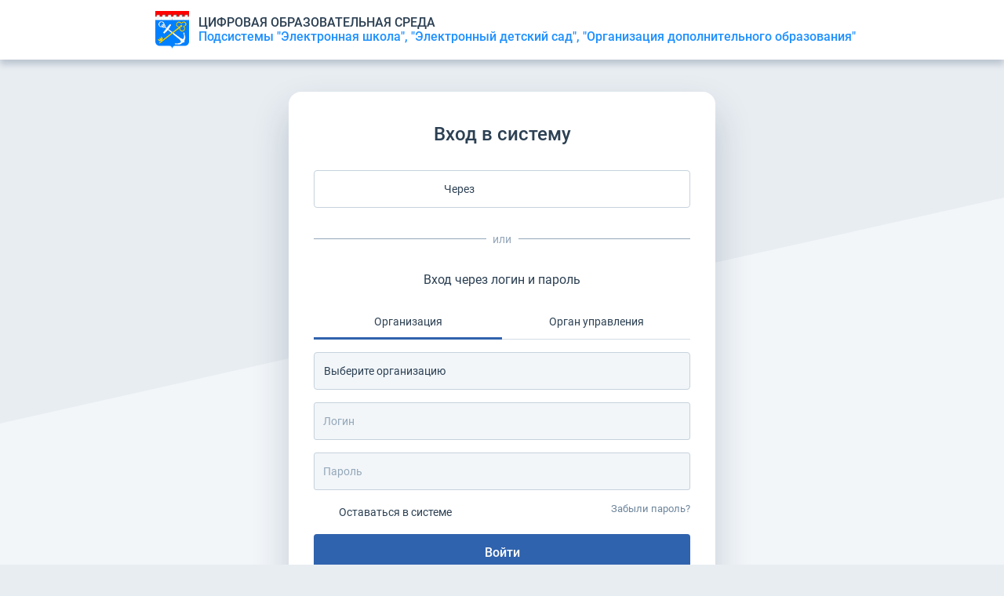

--- FILE ---
content_type: text/html; charset=utf-8
request_url: https://e-school.obr.lenreg.ru/authorize/login?redirect_uri=%2Fangular%2Fschool%2Fschedule%2Fweek%2F
body_size: 1850
content:
<!DOCTYPE html>
<html class="lang__global lang__global__ru">
<head>
	<title class="lang__title">&#x42D;&#x43B;&#x435;&#x43A;&#x442;&#x440;&#x43E;&#x43D;&#x43D;&#x430;&#x44F; &#x448;&#x43A;&#x43E;&#x43B;&#x430;</title>
	<!-- <meta name="viewport" content="width=device-width, initial-scale=1.0"> -->
	<meta name="viewport" content="width=320">
	<meta http-equiv="Expires" content="10" />
	<meta http-equiv="Content-type" content="text/html; charset=utf-8" />
	<meta http-equiv="X-UA-Compatible" content="IE=edge">
	<link rel="manifest" href="/static/dist/common/manifest.webmanifest">
    <link rel="icon" href="/static/dist/common/img/favicon.ico" sizes="any">
    <link rel="icon" href="/static/dist/common/img/icon.svg" type="image/svg+xml">
    <link rel="shortcut icon" href="/static/dist/common/img/shortcut-icon.png">
	<link rel="apple-touch-icon" href="/static/dist/common/img/shortcut-icon.png">

	<link rel="stylesheet" type="text/css" href="/static/vendor/bootstrap/css/bootstrap.min.css" />
	
	<link rel="stylesheet" type="text/css" href="/static/vendor/bootstrap3-dialog/css/bootstrap-dialog.min.css" />
	
	<link rel="stylesheet" type="text/css" href="/static/vendor/custom/fonts/font-awesome/css/font-awesome.min.css">
	
	<script src="/static/vendor/components/jquery/dist/jquery.min.js" type="text/javascript"></script>
	<script src="/static/vendor/bootstrap/js/bootstrap.min.js" type="text/javascript"></script>
	<script src="/static/vendor/components/bowser.min.js" type="text/javascript"></script>

	<link rel="stylesheet" type="text/css" href="/static/vendor/components/select2/dist/css/select2.min.css"/>

	<script src="/static/vendor/components/select2/dist/js/select2.full.min.js" type="text/javascript"></script>
	<script src="/static/vendor/components/select2/dist/js/i18n/ru.js" type="text/javascript"></script>
	<script type="text/javascript">$.fn.select2.defaults.set("language", "ru"); $.fn.select2.defaults.set("dropdownAutoWidth", "true");</script>

	<link rel="stylesheet" type="text/css" href="/static/dist/app/login/css/login.component.min.css?ver" />
	<link rel="stylesheet" type="text/css" href="/extras/authorize.css?ver" />


	<script src="/static/vendor/custom/js/md5r.min.js" type="text/javascript"></script>

	<script>
		function getChromeVersion () {
			var raw = navigator.userAgent.match(/Chrom(e|ium)\/([0-9]+)\./);
			return raw ? parseInt(raw[2], 10) : false;
		}

		if (navigator.appName == 'Microsoft Internet Explorer'
			|| !!(navigator.userAgent.match(/Trident/) || (typeof $.browser !== "undefined" && $.browser.msie == 1))
			|| getChromeVersion() < 57)
		{
			var fileref = document.createElement('script')
			fileref.setAttribute("type","text/javascript")
			fileref.setAttribute("src", "/static/vendor/components/babel-polyfill-standalone/babel-polyfill.min.js")
			document.getElementsByTagName("head")[0].appendChild(fileref);
		}
	</script>



	<!-- <script type="text/javascript" src="//www.gstatic.com/firebasejs/3.6.8/firebase.js"></script>
	<script type="text/javascript" src="/firebase_subscribe.js"></script> -->




	<base href="/" />

	<style>
		.ns-cloak {
			display: none !important;
		}
	</style>
</head>

<body class="school">
	<ng-include src="'/extras/authorize_header.html?ver'"></ng-include>

	<div class="container padding0">
		<!-- загрузчик -->
		<main class="main auth-loader">
			<div class="bgloader">
				<div class="loader">
					<div class="loader__logo">
						<img src="/static/dist/app/login/img/loader-logo.png">
					</div>
					<div class="loader__animationline">
						<div class="loader__animationline-bgline"></div>
						<div class="loader__animationline-shuttle shake"></div>
					</div>
					<div class="loader__text lang__ru">Загрузка...</div>
				</div>
			</div>
		</main>
		<ng-view></ng-view>
	</div>

	<script src="/static/vendor/components/angular-bundle.min.js?ver=5.42.78288.217&amp;cache-evict=638675463507274305" type="text/javascript"></script>
	<script src="/static/vendor/custom/js/angular-locale/angular-locale_ru-ru.js" type="text/javascript"></script>

	<script src="/static/dist/lng/language_ru.js?ver=5.42.78288.217&amp;cache-evict=638675463507274305" type="text/javascript"></script>

	<script type="text/javascript">
		$(function() {
			var initInjector = angular.injector(['ng', 'ngCookies', 'appboostrap']);
			var loginInitializer = initInjector.get("loginInitializer");

			loginInitializer.init()
				.then(function() {
					angular.bootstrap(angular.element("body"), ["irtech.netcity.login"]);
				});
		});
	</script>

	<script src="/static/dist/app/login/app-bundle.js?ver=5.42.78288.217&amp;cache-evict=638675463507274305" type="text/javascript"></script>
	<script src="/extras/authorize.js?ver=5.42.78288.217&amp;cache-evict=638675463507274305" type="text/javascript"></script>

	<script src="/static/vendor/components/angular-bootstrap/ui-bootstrap-tpls-2.5.7.min.js" type="text/javascript"></script>
	<div id="modals-holder"></div>

	<script type="text/javascript">
		var $buoop = { vs: { i: 11, f: 52, o: 44, s: 7, c: 49 }};
		function $buo_f() {
			var e = document.createElement("script");

			e.src = "//browser-update.org/update.min.js";
			document.body.appendChild(e);
		};
		try {
			document.addEventListener("DOMContentLoaded", $buo_f, false);
		}
		catch ( e ) {
			window.attachEvent("onload", $buo_f);
		}
	</script>
</body>
</html>



--- FILE ---
content_type: text/html; charset=utf-8
request_url: https://e-school.obr.lenreg.ru/extras/authorize_header.html?ver
body_size: 619
content:
<header>
    <div class="logoline">
        <div class="logoline__limiter">
            <img class="logo" src="/extras/logo-custom.png">
            <div class="logoline__textblock">
                <div class="logoline__headertext">ЦИФРОВАЯ ОБРАЗОВАТЕЛЬНАЯ СРЕДА</div>
                <div class="logoline__headertext logoline__solo-headertext">Подсистемы "Электронная школа", "Электронный детский сад", "Организация дополнительного образования"</div>
            </div>
        </div>
    </div>
</header>

--- FILE ---
content_type: text/html; charset=utf-8
request_url: https://e-school.obr.lenreg.ru/static/dist/app/login/loginform.component.html
body_size: 1676
content:
<change-language ng-if="$ctrl.ready"></change-language>

<loader ng-hide="$ctrl.ready"></loader>

<main class="main" ng-if="$ctrl.ready">
	<div class="form primary-input-form h573" ng-form="$ctrl.form" ng-enter="$ctrl.login()">
		<a ng-if="$ctrl.back" href class="backbutton" ng-click="$ctrl.goToAccounts()">
			<img class="backbutton-icon" src="/static/dist/app/login/img/back.png">
		</a>

		<div class="form__headertext">{{$ctrl.language.Generic.Login.kSignIn}}</div>
		<div ng-show="!$ctrl.idpBindUser" style="width: 100%">
			<p class="law-comment" ng-if="!$ctrl.isShowLogPass">
				В соответствии с законодательством РФ авторизация в системе осуществляется исключительно через учетную запись ЕСИА
			</p>

			<div class="gosbutton gosbutton-loginform" ng-show="$ctrl.canEsa()" ng-click="$ctrl.loginWithEsa()">
				<div class="gosbutton__textgroup">
					<div class="gosbutton__textgroup-text">{{$ctrl.language.Generic.Login.kMsgThrough}}</div>
					<img class="gosbutton__textgroup-logo" src="/static/dist/app/login/img/gos.svg">
				</div>
			</div>

			<div class="gosbutton gosbutton-loginform" ng-show="!$ctrl.canEsa() && $ctrl.canEsia()" ng-click="$ctrl.loginWithEsia()">
				<div class="gosbutton__textgroup">
					<div class="gosbutton__textgroup-text">{{$ctrl.language.Generic.Login.kMsgThrough}}</div>
					<img class="gosbutton__textgroup-logo" src="/static/dist/app/login/img/gos.svg">
				</div>
			</div>

			<div class="wrapper-or" ng-if="$ctrl.isShowLogPass" ng-show="$ctrl.canEsa() || $ctrl.canEsia()">
				<div class="wrapper-or__line"></div>
				<div class="wrapper-or__text">{{$ctrl.language.Generic.SetupSchoolUI.kMsgOr}}</div>
			</div>
		</div>

		<div class="logpass" ng-if="$ctrl.isShowLogPass">
			<div class="logpass__headertext">{{$ctrl.language.Generic.Login.kSignInByLoginAndPass}}</div>
			<div class="changeorg" ng-if="!$ctrl.mobile && $ctrl.isEmVisible">
				<div class="changeorg_item" ng-click="$ctrl.changeMode('EducOrg')" ng-class="{'active': $ctrl.mode == 'EducOrg'}">
					{{$ctrl.language.Generic.Common.kOrganization}}
				</div>
				<div class="changeorg_item" ng-click="$ctrl.changeMode('EducManagement')" ng-class="{'active': $ctrl.mode == 'EducManagement'}">
					{{$ctrl.language.Generic.Common.kManagementOrgan}}
				</div>
			</div>
			<div class="dropdown-org" ng-if="$ctrl.mode == 'EducOrg'" ng-class="{'has-error': $ctrl.form.org.$invalid && ($ctrl.form.org.$dirty || $ctrl.form.$displayErrors)}">
				<div class="select2__button">
					<select2 name="org" ng-if="$ctrl.orgSettings" class="form-control" options="$ctrl.orgSettings" required ng-model="$ctrl.organization"></select2>
					<span class="help-block" ng-if="$ctrl.form.org.$invalid && ($ctrl.form.org.$dirty || $ctrl.form.$displayErrors)">
						{{$ctrl.language.Generic.Messages.kRequiredField}}
					</span>
				</div>
			</div>
			<div class="dropdown-org" ng-if="$ctrl.mode == 'EducManagement'" ng-class="{'has-error': $ctrl.form.em.$invalid && ($ctrl.form.em.$dirty || $ctrl.form.$displayErrors)}">
				<div class="select2__button">
					<select2 name="em" ng-if="$ctrl.emSettings" class="form-control" options="$ctrl.emSettings" required ng-model="$ctrl.educManagement"></select2>
					<span class="help-block" ng-if="$ctrl.form.em.$invalid && ($ctrl.form.em.$dirty || $ctrl.form.$displayErrors)">
						{{$ctrl.language.Generic.Messages.kRequiredField}}
					</span>
				</div>
			</div>

			<div class="lc-input lc-input-login" id="login" ng-class="{ 'valid': $ctrl.loginName, 'active': $ctrl.editLoginName || $ctrl.loginName }">
				<div class="lc-input-placeholder">
					{{$ctrl.language.Generic.Common.kLogin}}
				</div>
				<input name="loginname" class="lc-input-control" type="text" required ng-model="$ctrl.loginName" ng-click="$ctrl.editLoginName = true" ng-blur="$ctrl.editLoginName = false">
				<div class="lc-input-valid-icon">
					<img src="/static/dist/app/login/img/check.png">
				</div>
			</div>
			<div ng-if="$ctrl.form.loginname.$invalid && ($ctrl.form.loginname.$dirty || $ctrl.form.$displayErrors)" class="has-error">
				<span class="help-block">{{$ctrl.language.Generic.Messages.kFillLogin}}</span>
			</div>

			<div class="logpass__pass" id="password" ng-class="{ 'openeye': $ctrl.showPassword, 'active': $ctrl.editPassword || $ctrl.password }">
				<div class="logpass__pass-placeholder">
					{{$ctrl.language.Generic.Common.kPassword}}
				</div>
				<input name="password" class="logpass__input" ng-attr-type="{{ $ctrl.showPassword ? 'text' : 'password' }}" required ng-model="$ctrl.password" ng-click="$ctrl.editPassword = true" ng-blur="$ctrl.editPassword = false">
				<div class="logpass__pass-icon" ng-click="$ctrl.togglePasswordIcon()">
					<img class="eyeon" src="/static/dist/app/login/img/eye.png">
					<img class="eyeoff" src="/static/dist/app/login/img/eyeoff.png">
					<img class="eyeon-blue" src="/static/dist/app/login/img/blue_eye.png">
					<img class="eyeoff-blue" src="/static/dist/app/login/img/blue_eyeoff.png">
				</div>
			</div>
			<div ng-if="$ctrl.form.password.$invalid && ($ctrl.form.password.$dirty || $ctrl.form.$displayErrors)" class="has-error">
				<span class="help-block">{{$ctrl.language.Generic.Messages.kFillPassword}}</span>
			</div>

			<div class="add_features">
				<a class="lc-checkbox" href ng-if="!$ctrl.mobile && $ctrl.mode == 'EducOrg'" ng-class="{ 'active': $ctrl.remember }" ng-click="$ctrl.toggleRemember()">
					<div class="lc-checkbox-icon">
						<img class="state01" src="/static/dist/app/login/img/checkbox.png">
						<img class="state02" src="/static/dist/app/login/img/checkbox_2.png">
						<img class="state03" src="/static/dist/app/login/img/checkbox_3.png">
						<img class="state04" src="/static/dist/app/login/img/checkbox_4.png">
					</div>
					<div class="lc-checkbox-text">{{$ctrl.language.Generic.Login.kStayLoggedIn}}</div>
				</a>
				<a class="add_features-forgotpass" href ng-if="$ctrl.mode == 'EducOrg' && !$ctrl.esiaMainAuth" ng-click="$ctrl.recoveryPassword()">{{$ctrl.language.Generic.Login.kForgotPassword}}</a>
			</div>
			<p class="info-text" ng-show="$ctrl.idpBindUser">
				<small>
					{{$ctrl.language.Generic.Common.kLoginAndBindNetCityAccount.replace('{0}', $ctrl.productName).replace('{1}', $ctrl.language.Generic.Login.kStateServicesPortal)}}
				</small>
			</p>
			<div class="primary-button" ng-click="$ctrl.login()">{{$ctrl.language.Generic.Common.kbtnLogin}}</div>
		</div>
	</div>
</main>

--- FILE ---
content_type: text/html; charset=utf-8
request_url: https://e-school.obr.lenreg.ru/static/dist/app/login/loader.component.html
body_size: 442
content:
<main class="main">
	<div class="bgloader">
		<div class="loader">
			<div class="loader__logo">
				<img src="/static/dist/app/login/img/loader-logo.png">
			</div>
			<div class="loader__animationline">
				<div class="loader__animationline-bgline"></div>
				<div class="loader__animationline-shuttle shake"></div>
			</div>
			<div class="loader__text">{{$ctrl.language.Generic.Common.kLoad_2}}</div>
		</div>
	</div>
</main>

--- FILE ---
content_type: text/css
request_url: https://e-school.obr.lenreg.ru/static/dist/app/login/css/login.component.min.css?ver
body_size: 5966
content:
@charset "UTF-8";a,a:focus,a:visited,body{font-family:Roboto,Arial}.add_features-forgotpass,.add_features-stayinsystem,.main a,.main a:active,.main a:focus,.main a:hover,.main a:visited,a,a:focus,a:visited{text-decoration:none}.clearfix:after,.fog,.main:before{content:""}.backbutton,.logoline{box-shadow:0 6px 8px rgba(9,35,72,.2)}.logoline,header{position:relative}@font-face{font-family:Roboto;font-style:normal;font-weight:400;src:url(/static/dist/app/login/fonts/Roboto/Roboto-Regular.ttf) format("truetype")}@font-face{font-family:Roboto;font-style:normal;font-weight:500;src:url(/static/dist/app/login/fonts/Roboto/Roboto-Medium.ttf) format("truetype")}@font-face{font-family:Roboto;font-style:normal;font-weight:700;src:url(/static/dist/app/login/fonts/Roboto/Roboto-Bold.ttf) format("truetype")}body{color:#2C4053;background:#E8EDF2}a,a:focus,a:visited{transition:ease-in-out .2s}header{z-index:1}.top32{margin-top:32px!important}.hidden{display:none}.halfper{width:calc(50% - 8px)!important}.clearfix:after{visibility:hidden;display:block;font-size:0;clear:both;height:0}.h636{height:636px}.h477{height:477px}.h573{height:573px}.h476{height:476px}.h348{height:348px}.h580{height:580px}.order0{order:0!important}.order1{order:1!important}.order2{order:2!important}.order3{order:3!important}.order4{order:4!important}.order5{order:5!important}.margin0{margin:0!important}.margintop8{margin-top:8px!important}.margintop16{margin-top:16px!important}.avaColor0{background:#6995D6}.avaColor1{background:#69D6AC}.avaColor2{background:#FFB74D}.avaColor3{background:#BA68C8}.avaColor4{background:#4DD0E1}.avaColor5{background:#C0D669}.avaColor6{background:#90A4AE}.avaColor7{background:#A1887F}.avaColor8{background:#64B5F6}.logoline{width:100%;height:76px;background:#fff}.logoline__limiter{display:flex;flex-direction:row;align-items:center;padding:0;position:absolute;width:69%;left:0;right:0;margin:auto;top:calc(50% - 24px)}.logo{position:static;width:48px;height:48px;left:0;top:0}.logoline__textblock{display:flex;flex-direction:column;align-items:flex-start;padding:0;left:60px;top:7px;flex:none;order:1;flex-grow:0;margin:0 12px}.logoline__headertext{line-height:18px;font-size:16px;font-weight:500;color:#2C4053}.logoline__slogantext{font-size:13px;line-height:16px;color:#4D657A}.navline{width:100%;min-height:48px;height:auto;position:relative;background:#255498;color:#fff;font-size:16px;font-weight:500;line-height:18px}.navline__limiter{display:flex;flex-direction:row;align-items:center;padding:0;position:relative;width:69%;left:0;right:0;margin:auto;top:0}.menu{display:flex;flex-direction:row;padding-right:125px}.menu__item{transition:ease-in-out .32s;height:auto;cursor:pointer;background:#255498;align-items:center;padding:15px 16px;position:static;color:#fff}.gosbutton__textgroup,.help-button{position:absolute;flex-direction:row}.menu__item:hover{background:#4376BE}.menu__item.active{background:#1f477f;cursor:default}.help-button{transition:ease-in-out .32s;display:flex;height:100%;cursor:pointer;background:#255498;align-items:center;padding:0 12px 0 16px;right:0;top:0}.help-button__icon,.help-button__icon img{width:24px;height:24px}.help-button:hover{background:#4376BE}.help-button__icon{position:static;right:0;top:calc(50% - 12px);margin:0 0 0 8px}.form,.gosbutton__textgroup{margin:auto;top:0;display:flex;right:0;bottom:0}.gosbutton,.primary-input-form{width:480px}.main:before{z-index:-1;position:fixed;left:0;right:0;bottom:0;border:40vh solid transparent;border-left:0 solid transparent;border-right:100vw solid #f2f6f9;border-bottom:25vh solid #f2f6f9}.form{background:#fff;flex-direction:column;align-items:center;padding:40px 32px;left:0;box-shadow:0 24px 48px rgba(9,35,72,.2);border-radius:16px}.form__headertext{font-weight:500;font-size:24px;line-height:28px;text-align:center;color:#2c4053}.gosbutton{transition:ease-in-out .2s;background:#fff;cursor:pointer;position:relative;height:48px;flex:none;order:1;flex-grow:0;padding:15px 0;border:1px solid #C6D2DD;box-sizing:border-box;border-radius:4px}.gosbutton:hover{background:#F2F6F9}.gosbutton__textgroup{width:148.27px;height:18px;left:0}.gosbutton__textgroup-text{position:static;font-weight:400;font-size:14px;line-height:16px;display:flex;align-items:center;text-align:right;color:#2C4053}.law-comment,.wrapper-or__text{line-height:16px;color:#94A7B9}.gosbutton__textgroup-logo{position:static;margin-top:1px;margin-left:8px}.gosbutton-loginform{margin-top:32px}.law-comment{margin-top:10px;margin-bottom:-20px;font-size:13px}.form__icon,.hinttext,.wrapper-or{margin-top:32px}.wrapper-or{width:100%;position:relative;height:16px;flex:none;order:2;flex-grow:0}.wrapper-or__line{position:absolute;z-index:0;top:7px;left:0;height:0;width:100%;border-bottom:1px solid #94A7B9}.wrapper-or__text{position:absolute;z-index:1;top:0;left:0;right:0;margin:auto;background:#fff;width:25px;height:16px;font-size:14px;display:flex;padding:0 8px;align-items:center;text-align:center}.logpass{display:flex;flex-direction:column;align-items:flex-start;padding:0;position:static;width:100%;left:32px;top:228px;flex:none;order:3;flex-grow:0}.logpass .lc-input-login{order:3}.logpass__headertext{min-height:24px;top:0;font-size:16px;line-height:24px;text-align:center;flex:none;order:0;align-self:center;flex-grow:0}.changeorg,.dropdown-org,.lc-input,.logpass__login,.logpass__pass,.select-options{align-self:flex-start;margin-top:16px}.changeorg{width:480px;height:48px;left:0;top:0;flex:none;order:1;flex-grow:0;display:flex;flex-direction:row;border-bottom:1px solid #D3DDE5}.changeorg_item{cursor:pointer;align-items:flex-start;padding:12px 0;text-align:center;position:relative;width:240px;left:0;bottom:-1px;font-size:14px;line-height:24px}.changeorg_item.active{border-bottom:3px solid #3063AD;background:#fff}.dropdown-org,.select-options{display:flex;flex-direction:column;align-items:center;padding:0;width:480px;height:auto;left:0;top:0;flex:none;order:2;flex-grow:0}.dropdown-org__button,.select-options__button{display:flex;flex-direction:row;border:1px solid #C6D2DD;background:#F2F6F9;width:480px;border-radius:4px;box-sizing:border-box;cursor:pointer}.active-button .dropdown-org__button-icon{transform:rotate(180deg)}.dropdown-org__button-text,.select-options__button-text{padding:16px 12px;font-size:14px;line-height:16px;width:100%;white-space:nowrap;overflow:hidden;text-overflow:ellipsis}.dropdown-org__button-icon,.select-options__button-icon{width:24px;height:24px;right:12px;top:12px;padding:12px}.dropdown-org__button-text{padding:15px 11px}.dropdown-org__button-icon{padding:11px 12px}.lc-input{position:relative;display:flex;flex-direction:row;border-radius:3px;align-items:flex-start;padding:0;width:100%;height:48px;left:0;top:0;flex:none;flex-grow:0;border:1px solid #C6D2DD;background:#F2F6F9;box-sizing:border-box}.lc-input.active{border:1px solid #4376BE}.lc-input.active [class*=placeholder]{color:#3063AD;font-size:12px;top:7px}.lc-input.active [class*=control]{padding:24px 48px 6px 12px}.lc-input-control,.logpass__input{padding:15px 48px 15px 12px;line-height:16px;box-sizing:border-box;outline:0}.lc-input.valid .lc-input-valid-icon{display:block}.lc-input-placeholder{top:15px;left:11px;position:absolute;color:#94A7B9;font-size:14px;line-height:16px}.lc-input-control{z-index:1;background:0;top:0;left:0;border-radius:4px;width:100%;border:0;font-size:14px;color:#2C4053;position:absolute}.logpass__login,.logpass__pass{position:relative;display:flex;flex-direction:row;border-radius:3px;align-items:flex-start;padding:0;width:100%;height:48px;left:0;top:0;flex:none;order:3;flex-grow:0;border:1px solid #C6D2DD;background:#F2F6F9;box-sizing:border-box}.logpass__login.valid .lc-input-valid-icon,.logpass__pass.valid .lc-input-valid-icon,.withinput.valid .lc-input-valid-icon{display:block}.logpass__login.active,.logpass__pass.active,.withinput.active{border:1px solid #4376BE}.logpass__login.active [class*=placeholder],.logpass__pass.active [class*=placeholder]{color:#3063AD;font-size:12px;top:7px}.logpass__login.active [class*=input],.logpass__pass.active [class*=input]{padding:24px 48px 6px 12px}.withinput{position:relative;height:48px}.withinput .dropdown-org__button-text{width:auto;top:15px;left:12px;position:absolute;padding:0}.withinput .dropdown-org__button-icon{position:absolute;padding:0;top:11px}.withinput.active .dropdown-org__button-text{color:#3063AD;font-size:12px;top:7px}.withinput.active [class*=input]{padding:24px 48px 7px 12px}.eyeoff,.eyeoff-blue,.eyeon-blue,.lc-input-valid-icon{display:none}.logpass__login-placeholder,.logpass__pass-placeholder{top:15px;left:11px;position:absolute;color:#94A7B9;font-size:14px;line-height:16px}.lc-input-valid-icon,.logpass__pass-icon{width:48px;height:47px;right:0;top:0;position:absolute;z-index:0}.add_features,.lc-checkbox{height:24px;position:static}.lc-input-valid-icon img,.logpass__pass-icon img{position:absolute}.logpass__pass-icon{cursor:pointer;z-index:1}.logpass__pass-icon img{top:calc(50% - 12px - 1px);left:calc(50% - 12px - 1px)}.lc-input-valid-icon img{top:calc(50% - 12px - 1px);left:calc(50% - 12px)}.eyeon,.logpass__pass.openeye .eyeoff{display:block}.logpass__pass.active .eyeoff,.logpass__pass.active .eyeon,.logpass__pass.openeye .eyeon{display:none}.logpass__pass.active .eyeon-blue{display:block}.logpass__pass.active.openeye .eyeon-blue{display:none}.logpass__pass.active.openeye .eyeoff-blue{display:block}.state02,.state03,.state04{display:none}.add_features-stayinsystem:active .state02{display:block}.add_features-stayinsystem:active .state01,.add_features-stayinsystem:active .state03,.add_features-stayinsystem:active .state04{display:none}.add_features-stayinsystem.active{background:0 0}.add_features-stayinsystem.active .state03{display:block}.add_features-stayinsystem.active .state01,.add_features-stayinsystem.active .state02,.add_features-stayinsystem.active .state04{display:none}.add_features-stayinsystem.active:active .state04{display:block}.add_features-stayinsystem.active:active .state01,.add_features-stayinsystem.active:active .state02,.add_features-stayinsystem.active:active .state03,.arrow_blue{display:none}.active .arrow_blue{display:block}.active .arrow_gray{display:none}.logpass__input{z-index:1;background:0;top:0;left:0;border-radius:4px;width:100%;border:0;font-size:14px;color:#2C4053;position:absolute}.add_features{display:flex;flex-direction:row;align-self:center;width:100%;left:0;top:0;flex:none;order:5;flex-grow:0;margin-top:16px}.add_features .lc-checkbox,.select-options{align-self:flex-start}.lc-checkbox{display:flex;flex-direction:row;align-self:center;color:#2C4053;left:0;top:0}.lc-checkbox:active,.lc-checkbox:focus,.lc-checkbox:visited{outline:0;color:#2C4053}.add_features-forgotpass,.add_features-forgotpass:active,.add_features-forgotpass:focus,.add_features-forgotpass:visited,.lc-checkbox:hover{color:#6D859B}.lc-checkbox:active .state02,.lc-checkbox:focus .state02{display:block}.lc-checkbox:active .state01,.lc-checkbox:active .state03,.lc-checkbox:active .state04,.lc-checkbox:focus .state01,.lc-checkbox:focus .state03,.lc-checkbox:focus .state04{display:none}.lc-checkbox.active{background:0 0}.lc-checkbox.active .state03{display:block}.lc-checkbox.active .state01,.lc-checkbox.active .state02,.lc-checkbox.active .state04{display:none}.lc-checkbox.active:active .state04{display:block}.lc-checkbox.active:active .state01,.lc-checkbox.active:active .state02,.lc-checkbox.active:active .state03{display:none}.lc-checkbox-icon{width:24px;height:24px;left:0;top:0;margin-top:-1px}.lc-checkbox-text{font-size:14px;line-height:24px;margin-left:8px;top:0}.add_features-forgotpass{margin-left:auto;font-size:13px;line-height:16px;height:16px;right:0;display:flex;align-items:center;text-align:right}.add_features-forgotpass:hover{color:#2C4053}.flex-buttons{width:100%;display:flex;justify-content:space-between}.primary-button,.white-button{padding:12px 0;flex:none;transition:ease-in-out .2s;text-align:center;font-weight:500}.primary-button{cursor:pointer;width:100%;position:static;background:#3063AD;border-radius:4px;order:6;flex-grow:0;margin-top:16px;font-size:16px;line-height:24px;color:#fff}.primary-button:hover{background:#4376BE}.mt--16{min-width:100px;margin-top:0!important}.select2-results{padding:8px}.report-button{order:4!important}.disclamer{position:absolute;top:50%;left:50%;transform:translate(-50%,-50%);background:#fff;padding:40px 32px;box-shadow:0 24px 48px rgba(9,35,72,.2);border-radius:16px}.disclamer span{text-transform:uppercase;font-weight:500}.disclamer p:first-of-type{font-weight:500}.form-report h2{margin-top:0}.form-report h3{font-size:16px}.form-report .notify-block p a{text-decoration:underline}.form-report .select2__button{margin-bottom:8px;position:relative}.form-report .select2__button .form-report__block__label{font-weight:600;font-size:11px;position:absolute;top:7px;left:11px;z-index:2}.form-report .report-select__wrp{position:relative}.form-report .report-select__wrp .arrow{background:url(../img/arrow_gray.png) center no-repeat;width:40px;height:40px;position:absolute;top:10px;right:5px}.form-report .report-select{height:53px;padding-top:21px;appearance:none;background-color:#F2F6F9;color:#2C4053}.form-report .form-report__block{position:relative;width:100%;margin-bottom:8px;border:1px solid #C6D2DD;border-radius:4px;background:#f2f6f9;padding:24px 48px 6px 12px}.form-report .form-report__block .form-report__block__label{font-weight:600;font-size:11px;position:absolute;top:7px;left:11px}.hinttext__header,.white-button{font-size:16px;line-height:24px}.form-report .form-report__block textarea{resize:none;width:100%;margin-top:8px;border-top-left-radius:0;border-top-right-radius:0;border-bottom:0;border-right:0;border-left:0}.form-report .report-textarea{padding:24px 0 0}.form-report .small{text-align:end}.form-report .small-start{width:100%}.form-report .primary-button[disabled]{opacity:.5;cursor:not-allowed}.form-report .help-block{color:red}.form-report .select2-selection{height:54px!important}.form-report .select2-selection .select2-selection__rendered{margin:26px 48px 0 12px!important}.form-report .select2-selection .select2-selection__arrow{margin-top:5px!important}@media (max-width:500px){.form-report h2{margin-left:30px}}@media (max-width:400px){.form-report h2{margin-left:40px}.report-button{margin-top:0!important}.disclamer{position:relative}}.esia-01{width:376px}.form__icon{position:relative;width:64px;height:64px}.hinttext__regular{margin-top:16px;font-size:13px;line-height:16px;color:#6D859B}.hinttext__regular a,.hinttext__regular a:active,.hinttext__regular a:focus,.hinttext__regular a:visited{color:#3063AD;text-decoration:underline}.form__icon-img{position:absolute;left:-6px;top:0}.esia-02{width:376px}.logpass-box{width:100%;order:3}.h_buttons,.h_buttons2{height:48px;margin-top:16px;width:100%;display:flex;flex-direction:row;gap:16px;order:4}.primary-button-report{flex:1;margin-top:0}.h_buttons3{margin-top:16px;order:3;width:100%;display:flex;flex-direction:column;gap:16px}.h_buttons3 .primary-button{order:1}.h_buttons3 .primary-button,.h_buttons3 .white-button{width:100%;margin-top:0!important}.h_buttons2{margin-top:32px}.remembered-users__item,.white-button{position:relative;margin:0;cursor:pointer}.white-button{background:#fff;width:100%;height:48px;order:1;flex-grow:0;border:1px solid #C6D2DD;box-sizing:border-box;border-radius:4px}.white-button:hover{background:#F2F6F9}.select-options{width:100%;height:auto;left:0;top:0;flex:none;order:2;flex-grow:0;margin-top:32px}.select-options__button{display:flex;flex-direction:row;border:0;background:#F2F6F9;width:100%;border-radius:4px;box-sizing:border-box;margin-top:8px;cursor:pointer}.select-options__button:first-child{margin-top:0}.select-options__button-text{padding:16px;font-size:14px;line-height:16px;width:100%}.select-options__button-icon{width:24px;height:24px;right:12px;top:12px;padding:12px}.secondary-input-form{width:416px}.remembered-users{margin-top:16px;display:flex;flex-direction:column;order:1;width:100%;background:#fff}.remembered-users__item{padding:0;height:82px;border-top:1px solid #E8EDF2;display:flex;flex-direction:row}.remembered-users__item:first-child{border-top:1px solid #fff}.remembered-users__item:hover{background:#F2F6F9;border-top:1px solid #F2F6F9}.remembered-users__item:hover .remembered-content .fog{background:url(../img/gray-fog.png);background-size:100% 100%}.remembered-users__item:hover+.remembered-users__item{border-top:1px solid #F2F6F9}.avatar{margin:12px 0 12px 12px;width:58px;height:58px;border-radius:50%;color:#fff;font-size:24px;line-height:58px;text-align:center}.remembered-users__item-closeicon{position:absolute;z-index:1;right:6px;top:6px}.remembered-content{overflow:hidden;position:relative;height:58px;margin:12px 12px 12px 8px;color:#2C4053}.backbutton,.backbutton-icon,.fog,.loader{position:absolute}.headertext,.mainuser{margin-top:32px}.fog{transition:ease-in-out .2s;width:50px;height:58px;right:0;top:0;background:url(../img/white-fog.png);background-size:100% 100%}.remembered-content__date,.remembered-content__name,.remembered-content__org{white-space:nowrap}.remembered-content__name{height:22px;line-height:22px;font-weight:500;font-size:14px}.remembered-content__date,.remembered-content__org{height:18px;line-height:18px;font-size:12px}.headertext{height:24px;top:0;font-size:16px;line-height:24px;text-align:center;flex:none;order:0;align-self:center;flex-grow:0}.backbutton{width:48px;height:48px;left:-24px;top:32px;background:#fff;border-radius:4px}.backbutton-icon{width:24px;height:24px;left:calc(50% - 12px);top:calc(50% - 12px)}.mainuser__avatar{width:80px;height:80px;border-radius:50%;color:#fff;font-size:39px;line-height:80px;text-align:center;left:0;right:0;top:0;margin:auto}.mainuser__name{margin-top:24px;font-size:16px;line-height:20px;font-weight:500}.mainuser__date{color:#6D859B;font-size:14px;line-height:20px}.mainuser__date,.mainuser__name{text-align:center}.secondary-input-form-in{width:376px}.bgloader{width:100%;height:100%;background:#E8EDF2}.loader{width:96px;height:106px;display:flex;flex-direction:column;align-items:center;left:0;right:0;top:0;bottom:0;margin:auto;color:#6995D6;font-size:16px;line-height:19px;text-align:center}.loader__logo{width:50px;height:63px}.loader__animationline{position:relative;margin-top:12px}.loader__animationline-bgline{position:relative;overflow:hidden;width:96px;background:#D3DDE5;height:6px;border-radius:6px}.loader__animationline-shuttle{position:absolute;top:1px;left:1px;width:16px;background:#6995D6;height:4px;border-radius:6px}.loader__text{margin-top:8px}body.school .bootstrap-dialog.type-info .modal-header,body.school .bootstrap-dialog.type-primary .modal-header{background-color:#307FBD}body.school .container{position:absolute;width:100%;padding:0;top:0;bottom:0;margin:auto}.main.auth-loader{height:100%}body.school .container>ng-view{display:block;position:relative;top:76px}@keyframes animation-shake{from,to{left:1px}50%{left:79px}}.shake{animation:animation-shake 1.2s ease-in-out infinite}.dropdown-org,.select-options{position:relative}.dropdown-org__menu{overflow:auto;z-index:2;position:absolute;padding:6px 0;width:100%;height:236px;left:0;top:52px;background:#fff;border:1px solid #e0e7ee;box-sizing:border-box;box-shadow:0 2px 4px rgba(9,35,72,.2);border-radius:3px}.dropdown-org__menu::-webkit-scrollbar{width:6px;background-color:#F2F6F9}.dropdown-org__menu::-webkit-scrollbar-thumb{background-color:#C6D2DD;border-radius:4px}.dropdown_item:hover,.select-options__item-role.active,.select-options__item-role:hover,.select-options__item-username.active,.select-options__item-username:hover,.select-options__item:hover{background:#F2F6F9}.dropdown_item,.select-options__item{display:flex;flex-direction:column;cursor:pointer;height:56px;width:100%;position:relative}.select-options__item-role,.select-options__item-username{display:flex;flex-direction:row;cursor:pointer;height:36px;width:100%;position:relative}.select-options__menu-org,.select-options__menu-role,.select-options__menu-username{height:auto;overflow:hidden;z-index:2;position:absolute;padding:6px 0;width:100%;left:0;top:52px;background:#fff;border:1px solid #e0e7ee;box-sizing:border-box;box-shadow:0 2px 4px rgba(9,35,72,.2);border-radius:3px}.select-options__menu-org::-webkit-scrollbar,.select-options__menu-role::-webkit-scrollbar,.select-options__menu-username::-webkit-scrollbar{width:6px;background-color:#F2F6F9}.select-options__menu-org::-webkit-scrollbar-thumb,.select-options__menu-role::-webkit-scrollbar-thumb,.select-options__menu-username::-webkit-scrollbar-thumb{background-color:#C6D2DD;border-radius:4px}.select-options__menu-org{display:none;z-index:3}.select-options__menu-role{display:none}.select-options__menu-username{display:none;z-index:4}.org-name-data{margin:6px 12px 0;font-size:14px;line-height:24px;height:24px;white-space:nowrap;overflow:hidden;text-overflow:ellipsis}.org-location-data{margin:0 12px;font-style:italic;font-size:11px;line-height:14px;height:14px;white-space:nowrap;overflow:hidden;text-overflow:ellipsis}.role-text,.user-name-text{margin:6px 12px;font-size:14px;line-height:24px;width:100%}.role-icon,.user-name-icon{display:none;margin:6px 12px}.org-icon{display:none;position:absolute;top:16px;right:12px}.active{background:#F2F6F9}.active .org-name-data,.active .role-text,.active .user-name-text{font-weight:500}.active .org-icon,.active .role-icon,.active .user-name-icon{display:block}.select2__button{width:100%}.select2-container--default .select2-selection--single .select2-selection__rendered,.select2-selection__placeholder{outline:0!important;width:auto;white-space:nowrap;text-overflow:ellipsis;padding:0;font-size:14px;line-height:16px;overflow:hidden}.select2-container .select2-selection--single{outline:0!important;height:48px;border:1px solid #C6D2DD;background:#F2F6F9;border-radius:4px;box-sizing:border-box;cursor:pointer}.form,.select-options__button-icon,.wrapper-or__text{box-sizing:content-box}.select2-container .select2-selection--single:focus{border:1px solid #4376BE}.select2-container .select2-selection--single:focus .select2-selection__placeholder,.select2-container .select2-selection--single:focus .select2-selection__rendered{color:#3063AD}.select2-container{outline:0!important}.select2-selection__placeholder{color:#2C4053;position:relative}.select2-container--default .select2-selection--single .select2-selection__rendered{margin:15px 48px 15px 12px;position:static}.select2-container--default .select2-selection--single .select2-selection__placeholder,.select2-container--default .select2-selection--single .select2-selection__rendered{color:#2C4053}.select2-container--default .select2-results__option--highlighted.select2-results__option--selectable{background-color:#F2F6F9;color:#2C4053}.select2-container--default .select2-results__option--selected{background-color:#E8EDF2}.select2-results__option{padding:0;display:flex;flex-direction:column;cursor:pointer;width:100%;position:relative}.select2-container .select2-selection--single .select2-selection__clear span,.select2-container--default .select2-selection--single .select2-selection__arrow b,.select2-selection.select2-selection--single.select2-selection--clearable .select2-selection__arrow{display:none}.select2-container .select2-selection--single .select2-selection__clear{width:48px;height:46px;background:url(../img/clear_gray.png) center no-repeat;top:0;margin:0;padding:0}.select2.select2-container.select2-container--default.select2-container--above.select2-container--focus .select2-selection--single .select2-selection__clear,.select2.select2-container.select2-container--default.select2-container--focus .select2-selection--single .select2-selection__clear,.select2.select2-container.select2-container--default.select2-container--open.select2-container--focus .select2-selection--single .select2-selection__clear{background:url(../img/clear_blue.png) center no-repeat}.select2-container--default .select2-selection--single .select2-selection__arrow{width:48px;height:48px;border:0;background:url(../img/arrow_gray.png) center no-repeat;top:0;right:0;margin:0;padding:0}.select2-container--default.select2-container--open .select2-selection--single .select2-selection__arrow{transform:rotate(180deg)}.select2.select2-container.select2-container--default.select2-container--focus .select2-selection__arrow{background:url(../img/arrow_blue.png) center no-repeat}.select2.select2-container.select2-container--default.select2-container--focus.select2-container--open .select2-selection__arrow{transform:rotate(180deg)}.select2-results__options{border-bottom-right-radius:4px;border-bottom-left-radius:4px}.select2-container--default .select2-search--dropdown .select2-search__field{outline:0;border:1px solid #C6D2DD;padding:10px;border-radius:4px;width:100%;font-size:14px;line-height:16px;color:#2C4053}.select2-results__option.select2-results__message{font-size:14px;line-height:16px;height:auto;width:auto;padding:8px 12px 12px;color:#2C4053;white-space:break-spaces}.select2-dropdown{border:1px solid #C6D2DD}.select2-container--open .select2-dropdown--below{border:1px solid #C6D2DD;border-top:none}.select2-container--default .select2-results>.select2-results__options::-webkit-scrollbar{width:6px;background-color:#F2F6F9}.select2-container--default .select2-results>.select2-results__options::-webkit-scrollbar-thumb{background-color:#C6D2DD;border-radius:4px}.margin__top0{margin-top:0}.select2-container--default .select2-results__option--disabled{color:#94A7B9;font-size:14px;line-height:16px;height:auto;width:auto;padding:8px 12px 12px}.logpass{margin:32px 0 0;height:auto}.form{height:auto!important;position:relative}.select2-container--open .select2-dropdown--below{width:480px}.main{height:calc(100vh - 76px);min-height:733px;position:relative;display:flex}.avatar,.langselect{position:absolute}img.state01,img.state02,img.state03,img.state04{vertical-align:baseline}.gosbutton.halfper,.primary-button.halfper{flex:auto;width:100%}.remembered-content__date,.remembered-content__org{white-space:normal;overflow:hidden;word-break:break-all}.remembered-content{margin-left:78px;width:100%}.forced-line-wrap{width:auto}@media (max-width:800px){.logoline,.main,header{min-width:290px}.logoline{min-height:76px;height:auto;display:flex;width:100%}.logoline__limiter{position:static;width:510px;padding:20px}.logoline__textblock{flex:auto}.logoline__slogantext{margin-top:8px}.forced-line-wrap{width:min-content}.lang__en,.lang__ru,.lang__tg{display:none}.lang__global.lang__global__en .lang__en,.lang__global.lang__global__ru .lang__ru,.lang__global.lang__global__tg .lang__tg{display:flex!important}}@media (max-width:600px){.container.padding0{padding:0}.main:before{display:none}.add_features{flex-direction:column;height:auto}.logpass{height:auto;margin-bottom:0}.form,.primary-input-form,.secondary-input-form{width:100%;border-radius:0;box-sizing:border-box}.changeorg,.dropdown-org,.gosbutton,.select-options{width:100%}.changeorg{display:flex;height:auto;flex-direction:column;border:0}.changeorg_item{align-self:normal;text-align:left;padding-left:12px;box-sizing:border-box;height:52px;width:100%;border-bottom:1px solid #D3DDE5}.changeorg_item.active:after{content:"";top:0;right:0;position:absolute;width:52px;height:52px;background:url(../img/check.png) center no-repeat}.add_features-forgotpass,.add_features-stayinsystem,.add_features-stayinsystem-text{left:0;height:40px;line-height:40px;font-size:14px}.add_features-forgotpass{margin-left:4px}.add_features-stayinsystem-icon{margin-top:6px;align-self:normal}.add_features-stayinsystem{margin-top:4px}.backbutton{left:0}.remembered-content{width:100%}}@media (max-width:400px){.esia-02{margin-top:-100px!important;z-index:1}.form__headertext{margin-top:20px}.logpass__headertext{height:auto!important;min-height:24px}.main{min-height:0}.form,.primary-input-form,.secondary-input-form{margin-top:0;padding:32px 16px}.headertext{height:auto}.avatar{margin-left:0}.remembered-content{margin-left:66px}.h_buttons,.h_buttons2{flex-direction:column-reverse;height:auto}.gosbutton.halfper,.halfper,.primary-button.halfper{width:100%!important;flex:none}.gosbutton.halfper:first-child,.halfper:first-child,.primary-button.halfper:first-child{margin-top:0!important}.org-location-data,.org-name-data{line-height:inherit;height:inherit;white-space:normal;text-overflow:unset;overflow:unset}.dropdown-org .select2-container{padding:0}}.form.vertical .h_buttons2{flex-direction:column-reverse}.form.vertical .gosbutton.halfper,.form.vertical .halfper,.form.vertical .primary-button.halfper{width:100%!important;flex:none}.form.vertical .h_buttons,.form.vertical .h_buttons2{height:auto}.form-report .has-error{border:1px solid #a94442;border-color:#a94442!important}.form.h573 .has-error{order:3}li.select2-results__option.select2-results__option--selectable.select2-results__option--highlighted{color:beige;background-color:#3063ad}.em-results__options .select2-results__option{padding:6px;height:inherit}.select-options__overlap-height{height:auto}.info-text{order:6;margin-top:15px}div.debug-panel{padding-top:15px}div.debug-panel .title{font-weight:700;font-size:12px}div.debug-panel .stack{font-size:10px;overflow-y:auto;max-height:200px}.primary-button.inactive-button{background:#fff;color:gray;pointer-events:none;border:1px solid #C6D2DD}body .mobile__hinttext__header .mobile__nickname{font-size:22px}.langselect{z-index:1;right:0;padding-top:5px;padding-right:5px;-moz-box-sizing:border-box}.lang__en,.lang__ru,.lang__tg{display:none}.lang__global.lang__global__en .lang__en,.lang__global.lang__global__ru .lang__ru,.lang__global.lang__global__tg .lang__tg,.lang__title{display:block}@media screen and (max-width:1025px){.navline{font-size:14px}}@media screen and (max-width:900px){.navline{font-size:13px}.menu__item{padding:15px 12px}}

--- FILE ---
content_type: text/css
request_url: https://e-school.obr.lenreg.ru/extras/authorize.css?ver
body_size: 77
content:
.logo {
    width: auto;
}
.logoline__solo-headertext {
    color: #1e90ff;
}

--- FILE ---
content_type: image/svg+xml
request_url: https://e-school.obr.lenreg.ru/static/dist/app/login/img/gos.svg
body_size: 1218
content:
<svg width="101" height="17" fill="none" xmlns="http://www.w3.org/2000/svg"><g clip-path="url(#clip0)"><path d="M65.447.869h-8.204c-.091 0-.137.046-.137.138-.228 3.735-.911 7.793-1.914 11.066v.139c.046.046.091.046.137.046h2.825c.046 0 .137-.046.137-.092.775-2.536 1.413-5.856 1.64-8.669h2.69v8.623c0 .092.045.138.137.138h2.689c.09 0 .136-.046.136-.138V1.053c0-.092-.045-.184-.136-.184zm34.683 0h-2.69c-.09 0-.136.046-.136.138v8.577c-.593.184-1.185.23-1.823.23-1.777 0-2.188-.553-2.188-2.95v-5.81c0-.093-.045-.139-.136-.139h-2.69c-.09 0-.136.046-.136.138v6.179c0 3.873 1.276 5.395 4.603 5.395 1.869 0 4.01-.507 5.241-.969.046 0 .091-.092.091-.138V1.053c0-.092-.045-.184-.136-.184zM43.388.915h-2.735c-.09 0-.136.046-.136.092-.41 1.706-1.277 4.565-2.462 7.562L35.322.961c0-.046-.091-.092-.137-.092H32.45c-.046 0-.091.046-.137.046-.046.046-.046.092 0 .138l4.102 11.343c-.41.876-.82 1.614-1.185 2.306a46.927 46.927 0 00-.82 1.567c-.046.047 0 .093 0 .139.045.046.09.092.136.092h2.963c.045 0 .09-.046.136-.092.502-.969 1.14-2.352 1.732-3.735 1.732-4.15 3.145-8.023 4.193-11.574 0-.046 0-.092-.045-.138-.046-.046-.091-.046-.137-.046zM53.14 9.63c0-.046-.045-.093-.091-.093h-.137c-.638.231-1.868.462-2.734.462-1.869 0-2.735-.508-2.735-3.413 0-2.305.274-3.412 2.735-3.412.683 0 1.367.093 2.187.37.092 0 .137 0 .183-.093.319-.6.683-1.291 1.093-2.213v-.139c0-.046-.045-.092-.09-.092-1.094-.369-2.416-.553-3.556-.553-3.92 0-5.651 1.844-5.651 6.04 0 4.242 1.732 6.133 5.651 6.133.957 0 2.917-.23 3.829-.6.09-.046.09-.092.09-.184L53.14 9.63zM78.618.915h-2.735c-.045 0-.136.046-.136.092-.41 1.706-1.276 4.565-2.461 7.562L70.55.961c0-.046-.091-.092-.137-.092H67.68c-.046 0-.091.046-.137.046-.046.046-.046.092 0 .138l4.102 11.343c-.41.876-.82 1.568-1.185 2.306a48.812 48.812 0 00-.82 1.567c-.046.047 0 .093 0 .139.045.046.09.092.136.092h2.963c.045 0 .09-.046.136-.092.502-.969 1.14-2.352 1.732-3.735 1.732-4.15 3.145-8.023 4.148-11.574 0-.046 0-.092-.046-.138 0-.046-.046-.046-.091-.046zM88.645.869h-7.93c-.092 0-.137.046-.137.138V12.12c0 .092.045.138.136.138h2.69c.09 0 .136-.046.136-.138V3.543h4.147c.046 0 .137-.046.137-.092.32-.738.638-1.568.957-2.352V.961c-.045-.046-.09-.092-.136-.092z" fill="#EE3F58"/><path d="M14.265 10.09c-1.777 0-2.324-.506-2.324-3.504 0-3.227.592-3.504 2.324-3.504 1.732 0 2.37.277 2.37 3.504 0 3.044-.592 3.505-2.37 3.505zm0-9.544c-3.874 0-5.378 1.66-5.378 5.994 0 4.38 1.504 6.087 5.378 6.087S19.69 10.92 19.69 6.54c0-4.288-1.55-5.994-5.424-5.994zM30.353 9.63c0-.046-.045-.093-.09-.093h-.137c-.639.231-1.869.462-2.735.462-1.869 0-2.734-.508-2.734-3.413 0-2.305.273-3.412 2.734-3.412.684 0 1.367.093 2.188.37.045 0 .136 0 .182-.093.319-.6.684-1.291 1.094-2.213v-.139c0-.046-.046-.092-.091-.092C29.715.684 28.394.5 27.254.5c-3.92 0-5.651 1.844-5.651 6.04 0 4.242 1.732 6.133 5.651 6.133.957 0 2.917-.23 3.829-.6.09-.046.09-.092.09-.184l-.82-2.26zM8.067.869H.137C.046.869 0 .96 0 1.053v11.113c0 .092.046.138.137.138h2.689c.09 0 .136-.046.136-.138V3.543H7.11c.045 0 .091-.046.137-.092.319-.738.638-1.568.957-2.352V.961C8.158.915 8.112.87 8.067.87z" fill="#0065B1"/></g><defs><clipPath id="clip0"><path fill="#fff" transform="translate(0 .5)" d="M0 0h100.267v16H0z"/></clipPath></defs></svg>

--- FILE ---
content_type: application/javascript; charset=utf-8
request_url: https://e-school.obr.lenreg.ru/static/dist/lng/language_ru.js?ver=3
body_size: 120549
content:
var language = {
  "Generic": {
    "AgeRanges": {
      "kFifeYearFromSevenYear": "От 5 лет до 7 лет",
      "kFifeYearFromSixYear": "От 5 лет до 6 лет",
      "kFourYearFromFifeYear": "От 4 лет до 5 лет",
      "kFourYearFromSevenYear": "От 4 лет до 7 лет",
      "kOneYearFromSevenYear": "От 1 года до 7 лет",
      "kOneYearFromTreeYear": "От 1 года до 3 лет",
      "kSixYearFromSevenYear": "От 6 лет до 7 лет",
      "kTreeYearFromEightYear": "От 3 до 8 лет",
      "kTreeYearFromFifeYear": "От 3 лет до 5 лет",
      "kTreeYearFromSevenYear": "От 3 лет до 7 лет",
      "kTreeYearFromSixYear": "От 3 лет до 6 лет",
      "kTwoMounthFromOneYear": "От 2 месяцев до 1 года",
      "kTwoYearFromFifeYear": "От 2 лет до 5 лет",
      "kTwoYearFromFourYear": "От 2 лет до 4 лет",
      "kTwoYearFromSevenYear": "От 2 лет до 7 лет",
      "kTwoYearFromTreeYear": "От 2 лет до 3 лет"
    },
    "Announcement": {
      "kAnnouncement": "Сообщение",
      "kAnnouncementCurrentLengthMessage": "Длина сообщения {0} символов",
      "kAnnouncementIsSaved": "Объявление успешно сохранено",
      "kAnnouncementIsSent": "Объявление успешно отправлено",
      "kAnnouncementListIsEmpty": "Список опубликованных объявлений пуст",
      "kAnnouncementMaxLengthMessage": "Длина сообщения не должна превышать {0} символов",
      "kAnnouncementRecepient": "Получатель сообщения",
      "kAreYouReallySureToDelete": "Помеченные сообщения будут удалены во всех организациях, где были опубликованы. Вы уверены?",
      "kAreYouSureToDelete": "Помеченные сообщения будут удалены. Вы уверены?",
      "kAttention1": "Сообщения успешно удалены.",
      "kCheckMessageToDelete": "Для удаления нужно пометить сообщение",
      "kClearAll": "Очистить все поля",
      "kDeleteAfter": "Удалить это сообщение после",
      "kDescription": "Сообщение",
      "kEditingAnnouncements": "Редактирование объявления",
      "kEnterAnnName": "Введите тему сообщения",
      "kErrorBadDeletingDate": "Неверная дата удаления",
      "kErrorNotSelectedRecipient": "Получатель не выбран",
      "kNoAnnoun": "Сообщений нет",
      "kSaveAnnouncement": "Сохранить сообщение",
      "kSelectEducOrganizations": "Выберите образовательную организацию",
      "kSelectRecipient": "Выберите получателя сообщения",
      "kSendAnnouncement": "Отправить сообщение",
      "kTitleAnnounce": "Отправление сообщений",
      "kTitleViewAnn": "Доска объявлений",
      "kTopic": "Тема"
    },
    "Assignment": {
      "KHomeAssignmentWillBeSave4AllClasses": "Внимание! Этот вариант КТП используется в {0} группах!\nВы действительно желаете изменить домашнее задание в КТП?",
      "kARChangedCells": "Измененные ячейки",
      "kARMissed": "Отсутствовал",
      "kARMissedIll": "Пропустил по болезни",
      "kARMissedIll2": "Отсутствовал по причине болезни",
      "kARMissedIllS": "Б",
      "kARMissedNP": "Пропуск по неуважительной причине",
      "kARMissedNPS": "НП",
      "kARMissedS": "ОТ",
      "kARMissedUP": "Пропуск по уважительной причине",
      "kARMissedUPS": "УП",
      "kARReleased": "Освобожден от посещения",
      "kARReleasedS": "ОСВ",
      "kARRestrictedDays": "Дни, запрещенные к редактированию администратором",
      "kARSelectedCells": "Выбранные ячейки",
      "kARWasLate": "Опоздал",
      "kARWasLateS": "ОП",
      "kARWasPresent": "Присутствовал",
      "kARWasPresentS": "П",
      "kARWeekendsAndHolidays": "Выходные и праздничные дни",
      "kATAssignment": "Задание",
      "kATAssignmentTheme": "Тема задания",
      "kATAssignmentThemeNotMayBe": "Тема задания не должна превышать 200 символов",
      "kATAssignmentType": "Тип задания",
      "kATDueDate": "Дата выполнения",
      "kATEnterAssignmentTheme": "Пожалуйста, введите тему задания",
      "kATEnterHomeAssignmentTheme": "Пожалуйста, введите тему домашнего задания",
      "kATLsnAnswS": "О",
      "kATPleaseSelectAssignmentType": "Пожалуйста, выберите тип задания",
      "kATTKRTheme": "Оценка за тему",
      "kATTKRThemeS": "Б",
      "kATThematicsWorks": "Тематические работы",
      "kAddAssignment": "Создание задания",
      "kAssTheme": "Тема",
      "kAssignedToStudents": "Назначено учащимся",
      "kAssignmentThemeEditingError": "Ошибка изменения наименования задания",
      "kAssignmentThemeEditingSuccess": "Тема задания успешно изменена",
      "kAssignmentTypesWeightsWasSaved": "Настройки веса типов заданий сохранены",
      "kAssignmentWasDeletedSuccess": "Задание удалено",
      "kAssignmentWeightSettingError": "Ошибка изменения веса задания",
      "kAssignmentWeightSettingSuccess": "Вес успешно установлен",
      "kAttachmentsToTask": "Вложения к заданию",
      "kAttendance": "Посещаемость",
      "kAvailableClassmeetingListIsEmpty": "Нет доступных занятий для выбора",
      "kCantEditAnswerPreviousPeriod": "Нельзя редактировать ответ задания из предыдущих учебных периодов",
      "kCantEditAnswerScoreSet": "Нельзя редактировать ответ, так как выставлена оценка за задание",
      "kChangeHomeWorkInKTP": "При сохранении задания изменить информацию по домашнему заданию в КТП",
      "kChangeHomeWorkWeig": "Изменить вес домашнего задания",
      "kChangeWeig": "Изменить вес задания",
      "kChooseDiagnosticWorkVariant": "Выберите вариант диагностической работы",
      "kClearAssignMarks": "Очистить выставленные пометки о посещаемости",
      "kContactToAdmin": "Обратитесь к администратору",
      "kControlWork": "Контрольная работа",
      "kControlWorkShort": "К",
      "kControlWorkType": "Вид работы",
      "kDateClassAssigmentMoreDateClass": "Дата занятия, на котором было выдано задание, не может быть больше даты занятия",
      "kDateNoClassAssigmentMinDateClass": "Дата занятия не может быть меньше даты занятия, на котором было выдано задание",
      "kDefaultWeight": "Вес по умолчанию",
      "kDiagnosticWork": "Диагностическая работа",
      "kDictation": "Диктант",
      "kDictationShort": "Д",
      "kEditAssignment": "Редактирование задания",
      "kEditAttendance": "Выставление пропусков",
      "kEditFinGrade": "Редактирование итоговых оценок",
      "kEditFinGradeNPos": "Редактирование итоговых оценок невозможно",
      "kEditLimitMarks": "Существует ограничение на редактирование отметок",
      "kEditTopicsAssign": "Изменить тему задания",
      "kEditTopicsHomeAssign": "Изменить тему домашнего задания",
      "kFieldStageNumAssignReq": "Поле Номер задания обязательно для заполнения",
      "kForEduOrgDiagnosticWorkNo": "Для вашей образовательной организации не назначено ни одной диагностической контрольной работы",
      "kFromKTP": "Из КТП",
      "kHADetailsForStud": "Подробности для учеников",
      "kHomeAssignment": "Домашнее задание",
      "kHomeAssignmentAddingError": "Ошибка добавления домашнего задания",
      "kHomeAssignmentFromKTP": "Домашнее задание из КТП",
      "kInDiaTestWork": "Диагностическая контрольная работа",
      "kInDiaTestWorkShort": "ДКР",
      "kKTPVariantNotAssignedOrNotCreated": "Вариант КТП для данного класса не назначен или не создан",
      "kLesonTopicAssignCalThePlan": "Для этого занятия не назначена тема урока из календарно-тематического планирования",
      "kLessonInKTP": "Урок в тематическом планировании",
      "kModelPreparingError": "Ошибка подготовки модели",
      "kNewHomeAssignmentSuccess": "Домашнее задание добавлено",
      "kNoKTPVariants": "Нет вариантов КТП",
      "kNoPublDiagWorkDate": "На данную дату не обнаружено опубликованных диагностических работ",
      "kNotSpecifiedTestPlan": "Сформируйте План контрольной работы. План контрольной работы формируется при нажатии на кнопку \"План контрольной работы\"",
      "kNotesStud": "Примечания для учеников",
      "kNumAssign": "Номер задания",
      "kOtherTypeAssignments": "Другие задания",
      "kRecomTestPlan": "Проставьте баллы в соответствии с весом задания и выставьте оценку в соответствии с рекомендуемой",
      "kSelectAuthKTP": "Выберете автора КТП!",
      "kSelectStud": "Выбрать учеников",
      "kSureToDeleteAssignment": "При удалении задания будут удалены все оценки за это задание. Вы действительно хотите удалить задание?",
      "kTest": "Тестирование",
      "kTestShort": "Т",
      "kThematicWork": "Тематическая работа",
      "kThematicWorkShort": "ТМ",
      "kUnableRetrieveHomeWorkText": "Невозможно получить текст домашнего задания. До этого занятия не проводились уроки из КТП",
      "kUseHomeAssignmentFromKTP": "Использовать домашнее задание из КТП",
      "kVarPartsWork": "Варианты частей работы",
      "kWeight": "Вес"
    },
    "Buttons": {
      "kActions": "Действия",
      "kAdd": "Добавить",
      "kAddClass": "Добавить класс",
      "kAddCurator": "Добавить куратора",
      "kAddFd": "Добавление Учредителя",
      "kAddFilt": "Добавить фильтр",
      "kAddInformMemberFamily": "Добавить информацию о члене семьи",
      "kAddLocality": "Добавить населенный пункт",
      "kAddMunicipalDistrict": "Добавить муниципальный район",
      "kAddMynicipality": "Добавить муниципалитет",
      "kAddNewChat": "Добавить новый чат",
      "kAddNewEducOrg": "Добавить новую образовательную организацию",
      "kAddPraiseCertifica": "Добавить похвальный лист",
      "kAddSreet": "Добавить улицу",
      "kAddTask": "Добавить задание",
      "kAddVarWork": "Добавить вариант работы",
      "kAdministrationEO": "Администрирование ОО",
      "kAftoBindOO": "Автоматически привязать ОО",
      "kApply": "Применить",
      "kApprove": "Подтвердить",
      "kArhiv": "Ахивировать",
      "kArhivNZ": "Ахивировать неиспользуемые записи",
      "kAttachFile": "Прикрепить файл",
      "kAttestApply": "Подать заявление на аттестацию",
      "kAutoDistribution": "Автоматическая рассылка",
      "kBack": "Вернуться",
      "kBtnPrint": "Для печати",
      "kCancel": "Отмена",
      "kCancelRequest": "Отменить запрос",
      "kCancelSelection": "Отменить выбор",
      "kChange": "Изменить",
      "kChangeChat": "Редактировать чат",
      "kChangeOrderTask": "Изменить порядок заданий",
      "kChoose": "Выбрать",
      "kClearAll": "Очистить всё",
      "kClearReportQue": "Очистить очередь отчетов",
      "kClose": "Закрыть",
      "kCloseForm": "Закрыть форму",
      "kCollapseExpand": "Свернуть/развернуть",
      "kComOrg": "Сопоставление организаций",
      "kContinue": "Продолжить",
      "kCopy": "Копировать",
      "kCreate": "Создать",
      "kCreateApplic": "Создать заявку",
      "kCreateNewOrgSest": "Создать новые организации в системе",
      "kCreateOrgQ": "Создать организацию?",
      "kDelBind": "Удалить привязку",
      "kDelBindOO": "Удалить привязку ОО",
      "kDelBindOOQ": "Удалить привязку ОО?",
      "kDelBindQ": "Удалить привязку?",
      "kDelChat": "Удалить чат",
      "kDelCurator": "Удалить куратора",
      "kDelFile": "Удалить файл",
      "kDelGarbageClassMeetings": "Удаление неиспользуемых уроков расписания",
      "kDelInformMemberFamily": "Удалить информацию о члене семьи",
      "kDelKlass": "Удалить класс",
      "kDelPraiseCertifica": "Удалить похвальный лист",
      "kDelUnsavedAttachments": "Удаление несохраненных файловых вложений",
      "kDelUsers": "Удаление пользователей",
      "kDeleteAssignment": "Удалить назначение",
      "kDisapprove": "Отозвать",
      "kDismiss": "Уволить",
      "kDownload": "Скачать",
      "kDownloadReport": "Скачать отчёт",
      "kDrawnPub": "Отозвать публикацию",
      "kEdirPasSot": "Сменить пароли сотрудников",
      "kEdit": "Редактировать",
      "kEditCodOO": "Редактировать код ОО",
      "kEditDescript": "Редактировать описание",
      "kEditFd": "Редактирование Учредителя",
      "kEditFutureYear": "Формирование следующего года",
      "kEditInformMemberFamily": "Редактировать информацию о члене семьи",
      "kEditPraiseCertifica": "Редактировать похвальный лист",
      "kEditVprCode": "Редактировать код ВПР",
      "kEditingLocality": "Редактирование населенного пункта",
      "kEditingMunicipalDistrict": "Редактирование муниципального района",
      "kEditingSreet": "Редактирование улицы",
      "kExamSigR": "Проверка SignalR",
      "kExecuteMovSwap": "Выполнить обмен местами",
      "kExpandTree": "Развернуть дерево",
      "kExport": "Экспорт",
      "kExportResVPR": "Экспорт результатов ВПР",
      "kExportResVPRFormStatGrad": "Экспорт результатов ВПР в формате СтатГрад",
      "kExportTestPlan": "Экспорт Плана контрольной работы",
      "kGenerate": "Сформировать",
      "kGenerateDataErrorReport": "Сформировать отчет об ошибках в данных",
      "kGenerateFilesToUnloading": "Сформировать файлы для выгрузки",
      "kGeneretyPayDock": "Сформировать платежный документ",
      "kGetCertif": "Получить сертификат",
      "kGo": "Перейти",
      "kGoChats": "Перейти к чатам",
      "kGoVkMes": "Перейти в чат Сферум",
      "kImpEducOrg": "Импорт образовательных организаций",
      "kImport": "Импорт",
      "kImportExportBtn": "Импорт/Экспорт",
      "kImportOU": "Импорт ОО",
      "kImportPay": "Импорт платежей",
      "kImportStuds": "Импорт учащихся",
      "kInSeparateWindow": "В отдельном окне",
      "kIndicOrgSest": "Указать организацию в системе",
      "kIndicStud": "Указать воспитанника",
      "kInitListChats": "Инициализировать список чатов",
      "kInsertFIAS": "Ввод из ФИАС",
      "kLinkAcc": "Связать аккаунты",
      "kLoaApplic": "Выгрузка заявок",
      "kLoad": "Загрузить",
      "kLoadAllProg": "Загрузить все программы",
      "kLoadErn": "Загрузить данные из ЕРН",
      "kLoadPack": "Загрузить файлы пакетов",
      "kLoadPdfAISpdfo": "Загрузить PDF-файлы сертификатов из АИС ПФДО",
      "kLoadSertifAISpfdo": "Выгрузить сертификаты доп.образования в АИС ПФДО",
      "kLoginNavigator": "Войти в Навигатор",
      "kMakeAdmin": "Сделать администратором",
      "kNewSerch": "Новый запрос",
      "kNormalnput": "Обычный ввод",
      "kNotice": "Извещение",
      "kOpen": "Открыть",
      "kOpenPopupReport": "Открыть отчёт в отдельном окне",
      "kPackImpSot": "Пакетный импорт сотрудников",
      "kPackImpStud": "Пакетный импорт учащихся",
      "kPayQrCode": "Оплатить по QR-коду",
      "kPerformSearch": "Выполнить поиск",
      "kPersonAchiv": "Просмотреть личные достижения ученика",
      "kPrint": "На печать",
      "kPrintReport": "Распечатать отчёт",
      "kPubNavig": "Опубликовать в Навигаторе",
      "kPublish": "Опубликовать",
      "kPutKatgAISpdfo": "Получить категории сертификатов из АИС ПФДО",
      "kPutProgAISpdfo": "Получить программы доп.образования из АИС ПФДО",
      "kQuickEditMode": "Режим быстрого редактирования",
      "kRecruit": "Принять",
      "kReesSinNav": "Реестр синхронизации сведений о программах доп. образования Навигатор-47",
      "kRefresh": "Обновить",
      "kRefreshAndAdd": "Обновить и добавить",
      "kRelays": "Смены",
      "kRemove": "Удалить",
      "kRemoveRec": "Убрать из получателей",
      "kReplaceComp": "Заменить компонент",
      "kReply": "Ответить",
      "kResLoad": "Рег. витрина. Запросы выгрузки",
      "kReset": "Восстановить",
      "kSave": "Сохранить",
      "kSaveAndBack": "Сохранить и вернуться",
      "kSaveParticip": "Сохранить участников",
      "kSearch": "Поиск",
      "kSeeOrgRBOO": "Просмотреть организации РБОО",
      "kSeeOrgSest": "Просмотреть организации системы",
      "kSeePortfStud": "Просмотреть портфолио ученика",
      "kSelect": "Выбрать",
      "kSelectMessages": "Выбрать сообщения",
      "kSend": "Отправить",
      "kSetDefault": "Установить по умолчанию",
      "kShowWards": "Показать подопечных",
      "kSinProg": "Синхронизация программ",
      "kSpecSys": "Указать соответствие в системе",
      "kSpecSysDel": "Удалить соответствие в системе",
      "kSpecifyOO": "Указать ОО",
      "kSrartInLoad": "Запустить выгрузку",
      "kStartExp": "Начать экспорт",
      "kToUp": "Наверх",
      "kTune": "Настроить",
      "kTurnTree": "Свернуть дерево",
      "kUnAssAdmin": "Отменить назначение администратором",
      "kUnLinkVkIdProf": "Отменить привязку учебного профиля Сферум",
      "kUpdatePrograms": "Обновить программы",
      "kUpload": "Выгрузить",
      "kView": "Просмотр",
      "kViewGraphReport": "График",
      "kWarchInf": "Просмотр информации",
      "kWrite": "Написать",
      "kWriteParent": "Написать родителю",
      "klIndicOrgSest": "Указать организацию системы"
    },
    "Calendar": {
      "kAddLesson": "Добавить занятие",
      "kAllDaysConfirm": "Внимание! Вы действительно хотите сделать расписание звонков \nдля всех дней недели таким, как для выбранного дня?",
      "kAllRanges": "Все учебные периоды",
      "kAnyRange": "Произвольный интервал",
      "kApplySchedule": "Применить расписание",
      "kApplyScheduleToWeekSuccess": "Расписание звонков распространилось на все дни недели",
      "kApplyToAllDays": "Применить ко всем дням недели",
      "kArea": "Площадь (м²)",
      "kAssign": "Назначить",
      "kAssignmentAnswers": "ответы учащихся на задания",
      "kAssignments": "задания",
      "kAttendance": "посещаемость",
      "kBaseEOVariant": "Образовательная организация",
      "kBoth": " Каждые 2 недели ",
      "kBothWeek": "Каждую неделю",
      "kBtnCancelLessons": "Отменить занятия",
      "kBtnDelLessons": "Удалить занятия",
      "kCantDefineSTVariantForSG": "Невозможно определить вариант расписания для выбранного класса/подгруппы (возможно, в ОО не задано время занятий или в классе/подгруппе нет учеников).",
      "kClasses": "Классы",
      "kClasses_": "классы",
      "kClassmeetingWasNotChanged": "В эти дни расписание не было изменено, потому что с занятиями связаны задания или посещаемость",
      "kClassmeetingWasNotRemoved": "Следующие занятия не были удалены, потому что с ними связаны задания или посещаемость",
      "kClassmeetingWasSaved": "Расписание успешно сохранено",
      "kClassmeetings": "занятий",
      "kClose": "Закрыть",
      "kCmNotRemovedInChanges": "Следующие занятия не были удалены, потому что они участвуют в заменах в расписании",
      "kCmNotUpdatedInChanges": "В эти дни расписание не было изменено, потому что занятия участвуют в заменах в расписании",
      "kCrossLessonTime": "Предупреждение: Урок № {0} пересекается по времени",
      "kCrossName": "Предупреждение: уже есть урок с таким номером",
      "kCrossTime": "Предупреждение: некоторые уроки пересекаются по времени",
      "kDateRange": "Диапазон дат",
      "kDayOfWeek": "День недели",
      "kDisableOut": "не выводить",
      "kEditLessonExist": "Уроки пересекаются между собой!",
      "kEmptyLessonTimeVariants": "В ОО не созданы варианты расписания звонков",
      "kEnableOut": "выводить",
      "kErrArea": "В поле Площадь (м²) должно быть введено число от 5 до 999",
      "kErrExistsLessonsOutsideThisWeekTerm": "Есть занятия, выходящие за пределы недели данного учебного периода",
      "kErrLen": "В поле Длина (м) должно быть введено число от 1 до 100",
      "kErrNoObjectsOfThisLevel": "В системе нет объектов данного уровня",
      "kErrWidth": "В поле Ширина (м) должно быть введено число от 1 до 100",
      "kErrorRoleCannotBeEmpty": "Выберите роль пользователей",
      "kEvents": "Мероприятия",
      "kFieldCannotBeEmpty": "Поле не должно быть пустым",
      "kFloor": "Этаж",
      "kForSelectSubject": "для выбранного предмета",
      "kForSelectedGroup": "для выбранной группы",
      "kForSeveralProgram": "для одной или нескольких программ",
      "kFoundInfoClass": "По {0} классу обнаружена следующая информация:",
      "kFoundInfoIUP": "По {0} параллели обнаружена следующая информация:",
      "kFrom": "с",
      "kGivTime": "Определите, пожалуйста, время.",
      "kHasSameRoomNameWarn": "Внимание! В поле \"Номер/название\" имеются дублирующиеся значения. Необходимо отредактировать значения поля c соблюдением условия уникальности и нажать кнопку \"Сохранить\".",
      "kIUPMsg": "Параллели с ИУП",
      "kInIUPGrade": "ИУП параллели",
      "kInInterval": "на интервал",
      "kInPreClasses": "В группах",
      "kLeadOtherLesson": " ведёт другое занятие: ",
      "kLen": "Длина (м)",
      "kLessonDay": "День занятия",
      "kLessonExist": "урок будет пересекаться по времени с предметом: ",
      "kLessonNotFound": "В указанный день нет занятий в расписании",
      "kLessonTimeVariant": "Вариант расписания звонков",
      "kLessonWasSuccessfullyDeleted": "Урок успешно удалён",
      "kLessonsOutsideThisWeekTerm": "Занятия, выходящие за пределы недели данного учебного периода",
      "kLinkLesson": "связанные темы уроков из КТП",
      "kMsgConfirm": "Сбор статистики может занять несколько минут. Продолжить?",
      "kMsgConfirmDelLesson": "Эта информация будет удалена. Вы уверены?",
      "kMsgDeletedSuccess": "Данные успешно удалены.",
      "kMsgNotDeleted": "Никакая информация, связанная с занятиями за выбранный день, не была удалена.",
      "kNoBirthdays": "Нет именинников для выбранных условий",
      "kNoCheckedLessons": "Нет отмеченных для удаления уроков",
      "kNotFoundMsgDelLesson": "Данных не найдено",
      "kOccupancyNotComplySanPiN": "нормативная наполняемость не соответствует СанПиН",
      "kOf": "из",
      "kOrdinalS": "-й",
      "kOtherLesson": " есть другое занятие: ",
      "kPreview": "Просмотреть",
      "kRange": "Временной интервал",
      "kRelay": "Смена",
      "kRelayLesson": " в смену/урок ",
      "kResponsible": "Ответственный",
      "kResults": "оценки",
      "kRole": "Роль",
      "kRoomNumber": "Номер/название",
      "kRoomSeatsLessShortSeats": "Нормативная наполняемость помещения не может быть меньше чем количество мест для детей с кратковременным режимом пребывания в группе, связанной с этим помещением",
      "kRoomSeatsLessTransferSeats": "Нормативная наполняемость помещения не может быть меньше чем количество мест для перевода детей в группе, связанной с этим помещением",
      "kSTVariantsAssignments": "Назначение вариантов",
      "kSaveXML": "Экспорт в Хронограф, AVTOR",
      "kSaveXML_R": "Экспорт в Ректор",
      "kSchedTimes": "Звонки",
      "kScheduleOn": "Расписание на ",
      "kScheduleTimeRemove": "Время звонков удалено",
      "kSelectRangeAndWeekPattern": "Выбрать временной интервал и периодичность занятий",
      "kSelected": "Выбрано",
      "kSelectedWeek": "на выбранную неделю",
      "kSetLessonNumber": "Определите, пожалуйста, № урока",
      "kSetRelay": "Определите, пожалуйста, смену",
      "kSomeLessonsAlreadyExisting": "При переносе некоторые уроки выпали на уже существующие",
      "kSomeLessonsInHolydays": "Некоторые уроки выпали на каникулы или праздничные дни",
      "kStartTimeMust": "Время начала урока должно быть раньше времени окончания.",
      "kStudy": "Учебное помещение",
      "kTeacher_": " учитель ",
      "kTheyNotSaved": "Они не были сохранены",
      "kTimeLessonsDifferent": "Время уроков может не совпадать в разные дни",
      "kTimeNoOrdered": "Время начала уроков не согласовано с порядком их следования",
      "kTimeofLesson": "Время",
      "kTitle1": "NetSchool",
      "kTitle2": "Импорт расписания",
      "kTitleCM": "Назначить время занятий и внести их в ",
      "kTitleDelLessons": "Отмена занятий",
      "kTitleLessonTimeVariants": "Варианты расписания звонков",
      "kTitleLessonTimeVariantsAssignments": "Назначение вариантов расписания звонков",
      "kTitleMonthBirth": "Именинники месяца",
      "kTitleScheduleChanges": "Замены в расписании",
      "kTo": "по",
      "kUnitWasSuccessfullyDeleted": "Раздел успешно удалён",
      "kViewWeekSchedule": "Посмотреть расписание на неделю",
      "kWarningConfirmDelMsgExtraActivity": "ВАЖНО! Будут удалены все занятия для выбранных параллелей и программ внеурочной деятельности, назначенные на {0}. Восстановить эту информацию будет нельзя. Вы уверены?",
      "kWarningMsgDelLessonsExtraActivity": "Внимание! Данный экран позволяет удалить занятия из расписания для нескольких программ или сразу для всей внеурочной деятельности школы. Будьте внимательны!",
      "kWeekFrom": " неделю",
      "kWeekPattern": "Периодичность занятий",
      "kWeekRange": "Неделя",
      "kWeekSchedule": "Расписание на неделю ",
      "kWidth": "Ширина (м)",
      "knear": " у "
    },
    "Chat": {
      "EducProfSferum": "Учебный профиль Сферум",
      "kAblChatsStudTeachParentOnlCall": "и вы сможете общаться в чатах с учениками, учителями и родителями, проводить онлайн-звонки.",
      "kAdminsChat": "Администраторы чата:",
      "kChatSuccAdd": "Чат успешно добавлен",
      "kChatSuccDel": "Чат успешно удалён",
      "kCommunMemSchoolPrivChats": "Общайтесь только с участниками своей школы в закрытых чатах.",
      "kCreate_": "сделать",
      "kEducProfSferum": "Учебный профиль Сферум",
      "kEducProfVkMesSuc": "Учебный профиль Сферум успешно привязан",
      "kFutureYearRestriction": "Внимание! Работа с чатами в будущем году ограничена. \nЧаты текущего учебного года обновятся автоматически в процессе открытия будущего года. \nДля новых классов чаты также будут созданы автоматически.",
      "kItCafe": "это безопасно",
      "kManageChats": "Управление чатами",
      "kNameChatSuccChang": "Наименование чата успешно изменено",
      "kNoSchoolEduGroupOrToken": "Не заполнены настройки коммуникативной среды у организации. Обратитесь к администратору системы.",
      "kParcipChatSuccDel": "Участники чата успешно удалены",
      "kParticipant": "участник",
      "kParticsChat": "Участников чата:",
      "kRellyWant": "Вы действительно желаете",
      "kRemoveChatMembersConfirmation": "Вы действительно желаете удалить участник",
      "kSelTypeChatsCreSinhPartic": "Выберите типы чатов, которые необходимо создать или синхронизировать состав участников в них",
      "kSelectChatUsers": "Выбрать пользователей чата",
      "kServiceChatUnvaibl": "Сервис чатов недоступен",
      "kSetCreSinhChats": "Настройки создания/синхронизации чатов",
      "kSuccInstAdmin": "Успешно установлены признаки администратора",
      "kUnfindEducSpace": "Единое образовательное пространство",
      "kUnmarkAdmin": "снять отметку администратора с",
      "kVkCommunicationDisabled": "Коммуникация с сервисами сферум отключена. Чтобы сделать привязку, перейдите в открытый контур",
      "kVkCommunicationDisabledAddMemberHint": "Коммуникация с сервисами сферум отключена. Добавление в мессенджер ограничено. Пожалуйста, перейдите в открытый контур",
      "klInkAccEducProfSferum": "Свяжите вашу учетную запись с учебным профилем Сферум"
    },
    "ClassManagement": {
      "kAccordSanPin": "согласно СанПиН",
      "kActualFilling": "Фактическая наполняемость",
      "kAddAdres": "Добавить адрес",
      "kAddSpecialization": "Доп. специализация группы",
      "kAddSpecialization2": "Доп. специализация",
      "kAddStudentsToSubjectGroup": "Добавить учеников в группу",
      "kAdresSuccesSave": "Адрес успешно сохранён",
      "kAdressAleExist": "Такой адрес уже есть",
      "kAdressSuccAdd": "Адрес успешно добавлен",
      "kAdressSuccChange": "Адрес успешно изменён",
      "kAdressSuccDel": "Адрес успешно удалён",
      "kAdressSuccesUp": "Адрес успешно обновлен",
      "kAlertCorLoadDataContFSPEPGroupTask": "Внимание! Для корректной выгрузки данных по контингенту в ФСПЭО необходимо указание для всех групп помещения проведения занятий.",
      "kAlertNowChangeResCont": "Внимание! Текущие изменения будут сброшены. Продолжить?",
      "kAllModelItemsAlr": "Все модульные предметы уже связаны с",
      "kAllSubjectsBinded": "Все предметы из учебного плана уже связаны c",
      "kAreYouSureSelectSubjectGroupsStep1": "Вы уверены, что хотите объединить выбранные предмето-группы?",
      "kAreYouSureSelectSubjectGroupsStep2": "Внимание! Убедитесь в правильности выбора предмето-групп. В дальнейшем отмена данных изменений невозможна! Обратное разделение объединенной предмето-группы будет невозможно! Вы желаете продолжить?",
      "kAreaPreChangNormOcoup": "Площадь помещений была изменена и нормативная наполняемость",
      "kAvailableSubjectListIsEmpty": "Нет доступных предметов для выбора",
      "kBeforeAddAdresRelProgPrev": "Прежде чем добавлять новый адрес реализации программы, заполните предыдущий",
      "kBindSubjClass": "Связать предмет и ",
      "kChangeAdres": "Редактирование адреса",
      "kChooseSubject": "Выберите предмет",
      "kClassView": "Вид класса",
      "kClickTo": "Нажмите, чтобы",
      "kConfirmChangeCurrPlanForClass2": "Изменение типа учебного плана повлечет за собой преобразование предмето-групп. Обратный переход на 'Классический' учебный план будет невозможен. Вы желаете продолжить?",
      "kConfirmCopyStudGroupsToNextPeriods": "Внимание! Текущий состав выбранных подгрупп для выбранного учебного периода будет скопирован\nво все последующие учебные периоды, для которых не задан состав этих подгрупп.\nВы желаете продолжить?",
      "kConfirmRemoveStudentsFromSubjectGroup": "Выбранные ученики будут удалены из группы. Вы уверены?",
      "kCopyStudGroupsToNextPeriods": "Копировать состав выбранных подгрупп в последующие учебные периоды",
      "kCountCheckSubjectGroups": "Количество выбранных предмето-групп должно быть не менее двух",
      "kCurriculumPlan": "Учебный план",
      "kDOUGroupAge": "Возрастной диапазон",
      "kDOUGroupAgeCategory": "Возрастная категория",
      "kDOUGroupType": "Тип группы",
      "kDOUNoInformika": "Не выгружать сведения о группе в ФСПЭО",
      "kDateSuccesRest": "Данные успешно востановленны!",
      "kDefineAddSchoolEducProgramsW": "Невозможно добавить группу, т.к. в организации не определены программы обучения со статусом \"Активная программа\".",
      "kDelClass": "Удалить ",
      "kDelSubject": "Удалить предмет",
      "kDirectPoolCount": "Направлено",
      "kDouTeachersCount": "Кол-во воспитателей",
      "kEaSubjectGroups": "Группы внеурочной деятельности",
      "kEditPoleFullContResCansCont": "При изменении поля \"Полное содержание\" все предыдущие результаты экспертизы будут аннулированы, а текущие заявки на экспертизу - отменены.\nВы желаете продолжить?",
      "kEducPrograms": "Образовательные программы",
      "kEducationPeriod": "Период обучения",
      "kEnterIntOneNineInputEmpty": "Введите целое число от 1 до 99, или оставьте поле ввода пустым",
      "kEnterIntZeroNine": "Введите целое число от 0 до 99",
      "kEnterIntZeroTreeFife": "Введите целое число от 0 до 35",
      "kEnterNewNameSG": "Введите новое название предмето-группы",
      "kErrAddSpecialization": "Дополнительная специализация группы должна отличаться от основной",
      "kErrGroupSave": "Невозможно сохранить/создать группу без помещения. Если необходимо создайте помещения на вкладке Расписание -> Помещения",
      "kFeildNormEnterIntNum": "В поле Нормативная наполняемость должно быть введено целое число",
      "kFolValCurFuilPol": "разрешены следующие значения текущего поля:",
      "kForPolTypeGroupVal": "Для поля \"Тип группы\" со значением",
      "kFrom": "от",
      "kGotoProgram": "Перейти к программе",
      "kGrade": "Параллель",
      "kGradingSystem": "Система оценивания",
      "kGroupContPupils": "Группа без контингента с воспитанниками",
      "kGroupNoContingent": "Группа без контингента",
      "kGroupNonCorNormGroupFildArea": "У группы некорректно заполнена нормативная наполняемость или у помещения группы некорректно заполнена площадь",
      "kGroupRecAccSanPin": "групп была пересчитана согласно нормам СанПиН:",
      "kGroupSizeInPeople": "Размер группы, чел",
      "kHours": " часов в неделю",
      "kHoursInWeek": "Часы в неделю",
      "kImposCalculInstallNormGropuParam": "Невозможно рассчитать/установить нормативную наполняемость, так как у группы заданы несовместимые параметры (Тип группы, Специализация группы)",
      "kInstRecNormOccuop": "установить рекомендуемую Нормативную наполняемость",
      "kLeftBoudAgeRight": "Левая граница интервала возраста не может быть больше правой",
      "kLevelName": "Уровень освоения",
      "kListGroupUspecPrem": "Список групп с неуказанным помещением:",
      "kMaxAgeEight": "Максимальный возраст 8 лет",
      "kMaximumFilling": "Максимальная наполняемость",
      "kMerge": "Объединить",
      "kMergeSubjects": "Объединить предметы",
      "kMinAgeTwoMouth": "Минимальный возраст 2 месяца",
      "kModularSubjectGroup": "Модульный предмет",
      "kMsgClassEducProgram": "Пожалуйста, укажите программу обучения",
      "kMsgClassType": "Пожалуйста, укажите тип класса",
      "kMsgDOUGroupAge": "Пожалуйста, укажите возрастной диапазон",
      "kMsgDOUGroupAgeCategory": "Пожалуйста, укажите возрастную категорию",
      "kMsgDOUGroupType": "Пожалуйста, укажите тип группы",
      "kMsgDelSubject": "Предмет будет удалён из ",
      "kMsgGroupSpecialization": "Пожалуйста, укажите специализацию группы",
      "kMsgNoSelectedClasses": "Нет отмеченных для удаления ",
      "kMsgStayRegime": "Пожалуйста, укажите режим пребывания",
      "kNewNameSG": "Название",
      "kNoInfCopy": "Нет сведений для копирования",
      "kNoItemsMarkNotIncedEducPlan": "Нет предметов с признаком \"не включать в учебный план\"",
      "kNoLimits": "без ограничений",
      "kNoStudentsInSubjectGroup": "Нет учеников в группе",
      "kNoStudentsInSubjectGroup2": "Для указания типа учебного периода требуется, чтобы в каждую предмето-группу были зачислены учащиеся.\r\n Сначала найдите все пустые предмето-группы.\r\n Каждую из них нужно либо удалить, либо зачислить в неё учащихся.\r\n После этого вы сможете указать тип учебного периода.",
      "kNormOccupEqual": "Нормативная наполняемость должна быть равна",
      "kNotAssignedTeachers": "В учебном плане заданы часы, но нет соответствующих преподавателей для следующих предметов:",
      "kNotAvailableToDelete": "Невозможно удалить, т.к. используется в документах о движении!",
      "kNotProgramAddEducStat": "Нет программ дополнительного образования с таким статусом",
      "kOfferCopyStudentsGroup": "Внимание! В учебном периоде \"%\" состав подгрупп(ы) ещё не определён. Чтобы скопировать состав подгрупп из более раннего учебного периода, выберите его и нажмите кнопку \"Копировать\"",
      "kParallEducModelCorrParalModSub": "Параллели учебных модулей должны соответствовать параллелям модульного предмета",
      "kPleaceEntInrlesEquNine": "Пожалуйста, введите число, меньшее или равное 99.",
      "kPleaceEntInrlesEquThreeFife": "Пожалуйста, введите число, меньшее или равное 35.",
      "kProgDirection": "Программа",
      "kProgDirection_": "программа",
      "kProgramSentPublic": "Программа отправлена на публикацию",
      "kProgramsSuccesUp": "Программы успешно обновлены",
      "kPupilsGroupTeacherAsign": "В группе есть воспитанниики, но не назначены воспитатели. Назначьте воспитателей группе",
      "kRemoveStudentsFromSubjectGroup": "Удалить учеников из группы",
      "kResponseText": "Текст ответа",
      "kRoomGroupWarn1": "В помещении занимается группа. В одном помещении может быть несколько групп только с режимом кратковременного пребывания (ГКП), для групп с иным режимом выделяется отдельное помещение.",
      "kRoomGroupWarn2": "В помещении занимается группа с другим режимом пребывания.",
      "kSeatsForShort": "Количество мест для детей с кратковременным режимом пребывания",
      "kSeatsForTransfer": "Количество мест для перевода детей",
      "kSeatsForTransferWarning": "Необходимо указывать места для перевода детей <u>из других ДОО</u> в связи с прекращением их деятельности",
      "kSelectClassForEnroll": "Для набора в подгруппы выберите класс",
      "kSelectFinancingSource": "Укажите источник финансирования",
      "kStandOccupRec": "Нормативная наполняемость ниже рекомендуемой",
      "kStandOucupAftSanPiN": "Нормативная наполняемость автоматически рассчитана согласно площади группы по требованиям СанПиН.",
      "kStayRegime": "Режим пребывания",
      "kStudentGroupWasCopied": "Состав подгрупп(ы) был скопирован в последующие учебные периоды",
      "kStudentGroupWasSaved": "Состав подгрупп(ы) был сохранён",
      "kStudentsWasAddToSubjectGroup": "Ученики были добавлены в группу",
      "kStudentsWasRemovedFromSubjectGroup": "Ученики были удалены из группы",
      "kSubjectGroupModule": "Учебный модуль",
      "kSubjectGroupModules": "Учебные модули",
      "kSubjectGroupName": "Название предмето-группы",
      "kSubjectGroups": "Предмето-группы",
      "kSubjectName": "Название предмета",
      "kSuccesChanged": " успешно отредактированы",
      "kSueSubInclEducModel": "Нет подходящих предметов для включения в качестве учебных модулей.",
      "kSumm": "Итого ",
      "kTeacherFIO": "ФИО педагога",
      "kTermTypeTitle": "Тип учебного периода:",
      "kTitleEnrollment": "Набор в подгруппы",
      "kTitleRelays": "Учебные смены для ",
      "kToDo": "Выберите предмет, чтобы назначить преподавателей для него.",
      "kToSelectClassChiefRequiredAddProgramTeacherData": "Для выбора руководителя группы требуется заполнить данные руководителя программы доп. образования",
      "kToSelectClassMenuRequiredMenuData": "Для выбора меню группы требуется заполнить данные о меню питания в текущей ДОО",
      "kToSelectFinancingSourceRequiredAddProgramPaymentTypeData": "Для выбора источника финансирования требуется заполнить данные поля 'Способ оплаты' в программе доп. образования",
      "kUnAbleCreatNewProg": "Невозможно создать новую программу",
      "kUnionOperationSuccess": "Операция объединения выполнена успешно",
      "kUnionSubjectGroups": "Объединение предмето-групп",
      "kUpperPermisValRecNormOccup": "Верхнее допустимое значение рекомендуемой нормативной наполняемости равно ",
      "kVacancyCount": "Кол-во свободных мест",
      "kWaitResInlern": "Ожидание ответа Инлёрно",
      "kWithoutGroup": "без подгрупп"
    },
    "Common": {
      "AttestRequestApplicantPost": "Должность заявителя",
      "AttestRequestDate": "Дата подачи заявления",
      "AttestRequestDecision": "Решение",
      "AttestRequestMeetingPlace": "Место заседания АК",
      "AttestRequestNumber": "Номер заявления",
      "AttestRequestRegNumber": "Рег. номер заявления",
      "AttestRequestStatus": "Статус",
      "CommissionDate": "Дата заседания ГАК",
      "FID_ERR": "Фамилия, имя и дата рождения",
      "FIOPS": "Условия поиска",
      "FIO_ERR": "ФИО",
      "KDataNoEdit": "Данные не были изменены",
      "KImpData": "Наполнение данными",
      "KSignForEvent": "Запись на мероприятие",
      "PossibVal": "Возможные значения",
      "isLastname": "Фамилия",
      "isSeria": "Серия",
      "kA_": "а",
      "kAbsent_": "отсутствует",
      "kAcademicAwardsParticipation": "Профессиональное научное развитие",
      "kAcademicDegree": "Ученая степень",
      "kAcademicTitle": "Ученое звание",
      "kAccScren": "имеет учётную запись на экране входа",
      "kAccepted": "зачт.",
      "kAccesApplicElectDiaryComClasSferum": "Для доступа к мини-приложению «Электронный дневник» и общения с одноклассниками и учителями свяжите аккаунт вашего дневника с учебным профилем Сферум",
      "kAccess": "Доступ",
      "kAccessDenied": "Доступ запрещён",
      "kActNumber": "Номер актовой записи",
      "kActionPeriod": "Период действия",
      "kAdd": "Добавить",
      "kAddBRPortf": "Добавить базовый раздел портфолио",
      "kAddComment": "Добавить комментарий",
      "kAddDocSuccess": "Документ успешно добавлен",
      "kAddDockEduc": "Добавление документа об образовании",
      "kAddInfo": "Дополнительная информация",
      "kAddLinkSuccess": "Ссылка успешно добавлена",
      "kAddRegion": "Добавить регион",
      "kAddRemoveBlock": "Добавить / удалить блок",
      "kAddSectionSuccess": "Раздел успешно добавлен",
      "kAddSubject": "Добавить новый предмет",
      "kAddSubjectExtraActivity": "Добавить новую программу",
      "kAddTimeFormat": "Введите время в формате HH:mm",
      "kAddingLink": "Добавление ссылки",
      "kAddingSection": "Добавление раздела",
      "kAdditingDoc": "Добавление документа",
      "kAddressOutDate": "адрес неактуальный",
      "kAdinionFd": "Администрирование учредителя",
      "kAdinionOrgEduc": "Администрирование образовательной организации",
      "kAdministr": " администратором",
      "kAdministrs": " администраторами",
      "kAgainLaterUseNormalModeInput": "Попробуйте позже или воспользуйтесь обычным режимом ввода.",
      "kAlarmAdressNotAdressDirFIAS": "Внимание! Указанный адрес отсутствует в адресном справочнике ФИАС.",
      "kAlertImporting": "Импорт всех элементов может занять длительное время",
      "kAlertImporting2": "(более 5 минут)",
      "kAlertNotCloseWindow": "Пожалуйста не закрывайте окно импорта!",
      "kAll": "Все",
      "kAllPages": "Все страницы",
      "kAllProgEduc": "Всего программ доп. образования",
      "kAllProgSmartphoneForStudParents": "Вся успеваемость в Вашем смартфоне. Для учеников и их родителей. Скачайте приложение на смартфон.",
      "kAllmunicipalFIASCorresp": "Все муниципальные районы из ФИАС уже импортированы в соответствующий справочник!",
      "kAllowedExtentionsToDownLoad": "Разрешенные расширения для загрузки: ",
      "kAllowedRange": "разрешенный диапазон",
      "kAlphabet_": "Алфавит",
      "kAlreadyImportingCities": "Все населенные пункты из КЛАДР уже импортированы в соответствующий справочник!",
      "kAlreadyImportingLocations": "Все улицы из КЛАДР уже импортированы в соответствующий справочник!",
      "kAlreadyImportingProvinces": "Все муниципальные районы из КЛАДР уже импортированы в соответствующий справочник!",
      "kAltUserPhoto": "Фото",
      "kAnswerAbsent": "Введите ответ на контрольный вопрос",
      "kAnswerLengthInvalid": "Длина ответа не может быть меньше 6 символов!",
      "kAnyTask": "Другие задачи",
      "kAppeal": "Просмотр работ и апелляции",
      "kApply": "Применить",
      "kApplyData": "Применить данные",
      "kApplyJobReview": "Подать заявление на просмотр работы",
      "kApproved_": "Утверждена",
      "kApril": "Апрель",
      "kApril_": "Апреле",
      "kAreYouSureToDeleteLinkWithIdp": "Вы действительно желаете удалить связь с профилем пользователя {0}?",
      "kArrival": "Прибытие",
      "kArriveFrom": "Откуда прибыл",
      "kAssessmentPeriod": "оценка за период",
      "kAttach": "Прикрепление",
      "kAttachType": "Тип вложения",
      "kAttachedFile": "Прикреплённый файл",
      "kAttachedFiles": "Прикреплённые файлы",
      "kAttachmentDescription": "Описание файла",
      "kAttachmentFileNotFound": "Прилагаемый файл не найден",
      "kAttention": "Внимание!",
      "kAuditRPreq": "Аудит запросов РП",
      "kAugust": "Август",
      "kAugust_": "Августе",
      "kAuthorOfChanges": "Автор изменений",
      "kAverageMark": "Средняя оценка",
      "kAverageMarkBR": "Средняя<br />оценка",
      "kBDate": "Дата рождения",
      "kBRPersPortf": "Базовые разделы личных портфолио",
      "kBack_": "назад",
      "kBasisSertifBirth": "Основание: свидетельство о рождении",
      "kBeirthStud": "Дата рождения учащегося",
      "kBindOO": "Привязка ОО",
      "kBindOrgRBOO": "Привязка организации РБОО",
      "kBirthCertInfo": "выдано",
      "kBirthCertificate": "Свидетельство о рождении",
      "kBlockUse": "Блокирование работы пользователей в МП",
      "kBtnExcel": "Экспорт в Excel",
      "kBtnPrint": "Для печати",
      "kBudget": "бюджет",
      "kBuilding": "Здание",
      "kByRecCard": "по табелю",
      "kByStandarts": "по нормативам",
      "kCBForum": "Форум",
      "kCBHelp": "Справка",
      "kCBMail": "Почта",
      "kCBUpdateWrkCnt": "Список пользователей в сети",
      "kCalendar": "Календарь",
      "kCancel": "Отмена изменений",
      "kCancel_2": "Отменить",
      "kCannotDelRoleAdmin": "Нельзя удалить себе роль Администратора!",
      "kCanseled": "Аннулирована",
      "kCatedCertif": "Категория сертификата",
      "kCfrmContinue": "Вы желаете продолжить?",
      "kChange": "Изменить",
      "kChangeDocSuccess": "Документ успешно изменен",
      "kChangeHistory": "Журнал изменений",
      "kChangeLinkSuccess": "Ссылка успешно изменена",
      "kChangeMunicipality": "Вы действительно хотите изменить 'Муниципалитет' для него?",
      "kChangeOrder": "Изменить порядок",
      "kChangePassword": "Сменить пароль",
      "kChangeSectionSuccess": "Раздел успешно изменен",
      "kChangeSortOrder": "Изменить порядок сортировки",
      "kCheckAll": "Выделить все",
      "kCheckNumber": "Номер счета",
      "kCheckUncheckAll": "Выделить все/Очистить все",
      "kChildren": "Дети",
      "kChoiceCity": "Выбор населенного пункта",
      "kChoose": "Выбрать",
      "kChooseFile": "Выберите файл",
      "kChooseOrganizations": "Выбрать организации",
      "kChoosingSubject": "Выбор предмета",
      "kChoseControlQuestion": "Выберите контрольный вопрос",
      "kCity": "Населенный пункт",
      "kCityMunicipalityDistrict": "Городской округ",
      "kCity_": "Город",
      "kClass": "Класс",
      "kClassParallel": "Класс/Параллель",
      "kClass_": "класс",
      "kClickButonLoadViewListUser": "Нажмите кнопку \"Загрузить\" для показа списка пользователей",
      "kClosed": "закрыта",
      "kCode": "Код",
      "kCodeMunicipalUsingFIAS": "Код региона либо муниципального района по ФИАС определить невозможно.\n Импорт населенных пунктов из ФИАС невозможен!",
      "kColAccepred": "Количество ПРИНЯТ",
      "kColRejected": "Количество ОТКЛОНЕН",
      "kColResAttrNumFio": "Кол-во записей, для которых были определены требуемые атрибуты (номер лиц. счета и/или ФИО воспитанника)",
      "kColResNotStud": "Кол-во записей, для которых не удалось определить воспитанника",
      "kColResNotrOrg": "Кол-во записей, для которых не удалось определить организацию",
      "kComment": "Комментарий",
      "kCommonInfo": "Основная информация",
      "kCompletionDocument": "Документ об окончании",
      "kConectRestored": "Соединение восстановлено",
      "kConfirmNoSave": "Данные были изменены. Вернуться без сохранения изменений?",
      "kConfirmNoSave2": "Данные изменены. Вы хотите продолжить работу без изменения данных?",
      "kConfirmPassword": "Подтвердите новый пароль",
      "kConfirmPassword_": "Подтвердите пароль",
      "kConfirmResetChanges": "Текущие изменения формы будут сброшены",
      "kConfirmationRequired": "Требуется подтверждение.",
      "kConstruction": "Сооружение",
      "kConstruction_": "соор.",
      "kContactAdminSysRightAcces": "Обратитесь к администратору системы, чтобы получить права доступа",
      "kContactInfo": "Контактная информация",
      "kContinue": "Продолжить?",
      "kContinueBindAccount": "Для выполнения привязки учетной записи пользователя системы \"{0}\" нажмите кнопку \"Продолжить\".",
      "kContinueWorkAnotherUser": "Или продолжить работу под другим пользователем системы - для этого выберите пользователя и нажмите кнопку \"Войти\".",
      "kContinuous": "Непрерывный",
      "kCopyLastYear": "Копировать из прошлого года",
      "kCorKJ": "Коррекция КЖ",
      "kCorp": "Корпус",
      "kCorp_": "корп.",
      "kCorrespond_": "заочная",
      "kCountErnWaiting": "Количество запросов, по которым ожидается ответ от ЕРН",
      "kCountNoPersonalDataUsers": "Количество пользователей без необходимых персональных данных для запроса сведений из ЕРН",
      "kCountRequestUsers": "Количество пользователей, по которым отправлены запросы",
      "kCountRequests": "Количество отправленных запросов",
      "kCountWaitingUsers": "Количество пользователей, по которым ожидается ответ от ЕРН",
      "kCount_Short": "Кол-во",
      "kCountry": "Страна",
      "kCountry_": "страна",
      "kCountrys": "Страны",
      "kCourses": "Курсы",
      "kCreatAssoc": "Определить творческие объединения",
      "kCreate": "Создание",
      "kCreateNewPassword": "Придумайте новый пароль и введите его в этой и в следующей строке",
      "kCreateNewPasswords": "Сформировать новые пароли",
      "kCreateSertif": "Создание сертификата",
      "kCreated": "Создано",
      "kCreatedStatTitle": "Добавлено",
      "kCurrPassword": "Текущий пароль",
      "kCurrYearPostfix": "Тек.",
      "kCurrent": "Текущий",
      "kCurrentMun": "Текущий муниципалитет",
      "kCurrentPage": "Текущая страница",
      "kDataInSys": "Данные в системе",
      "kDataMoveKvCat": "Дата действия квалификационной категории",
      "kDataProvider": "Поставщик данных",
      "kDataResSucces": "Данные успешно восстановлены!",
      "kDataSaved": "Данные были успешно сохранены.",
      "kDataSuccesSave": "Данные успешно сохранены",
      "kDataSuccesUp": "Данные успешно обновлены",
      "kDataTask": "Данные по задаче",
      "kDataWereChanged": "Данные были изменены. Вы хотите продолжить без сохранения данных?",
      "kDate": "Дата",
      "kDateBirthStud": "Дата рождения обучающегося",
      "kDateCanc": "Дата завершения",
      "kDateEndMove": "Дата окончания действия",
      "kDateInstallQue": "Дата установки в очередь",
      "kDateIssuEarlierTodayDate": "Дата окончания ранее даты выдачи",
      "kDateIssuTodayDate": "Дата выдачи после сегодняшней даты",
      "kDateIssue": "дата выдачи",
      "kDateLastChangRes": "Дата последнего изменения результата",
      "kDateLastExit": "Дата последнего входа в систему",
      "kDateMustBeInCurrYear": "Дата должна находиться в границах выбранного учебного года",
      "kDatePay": "Дата платежа",
      "kDatePusk": "Дата запуска",
      "kDateRegPlaceResid": "Дата регистрации по месту жительства",
      "kDateStartMove": "Дата начала действия",
      "kDateTimeReq": "Дата/время запроса",
      "kDate_": "дата",
      "kDay": "День",
      "kDayMounthYear": "день, месяц, год",
      "kDayNum": "Число",
      "kDayShort_": "д",
      "kDayShorts_": "дд",
      "kDaysAttend": "дней посещения",
      "kDaysNoAttend": "дней непосещения",
      "kDeadLineTempRegistration": "Срок окончания временной регистрации",
      "kDecember": "Декабрь",
      "kDecember_": "Декабре",
      "kDedicChanel": "выделенный канал",
      "kDedlieFillAper": "Крайний срок подачи апелляции",
      "kDefineTermsTypes": "Необходимо задать типы периодов для всех параллелей профиля",
      "kDefineTermsTypes_1": "Перейдите на экран",
      "kDefineTermsTypes_2": "и укажите тип учебного периода для всех параллелей",
      "kDel_": "удалить",
      "kDeleteDoc": "Вы действительно желаете удалить документ?",
      "kDeleteLink": "Вы действительно желаете удалить ссылку?",
      "kDeleteLinkSuccess": "Ссылка успешно удалена",
      "kDeletePartition": "Вы действительно желаете удалить раздел?",
      "kDeleted_": "удалено",
      "kDeletingMark": "Отметка для<br />удаления",
      "kDeletingMark2": "Отметка для удаления",
      "kDerSOLO": "Справочники СОЛО",
      "kDescriptSuccesChange": "Описание успешно изменено",
      "kDetails": "Подробности",
      "kDetectDublCodes": "Обнаружено дублирование кодов",
      "kDetermineStreetsFIAS": "Код региона либо муниципального района либо населенного пункта по ФИАС определить невозможно.\n Импорт улиц из ФИАС невозможен!",
      "kDiplomaSecondName": "Фамилия, указанная в дипломе",
      "kDisplay": "Отображать",
      "kDisplayLessonTime": "Выводить время урока",
      "kDisplayName": "Имя на экране",
      "kDisplayShiftNumber": "Выводить номер смены",
      "kDistrict": "Район",
      "kDistrictsCreatedAutomatically": "Населенные пункты - гор. округа создаются автоматически при создании муниципалитетов",
      "kDoNotShowAgain": "Больше не показывать",
      "kDockUdPers": "Документ, уд. личность",
      "kDocuments": "Документы",
      "kDonExistingItems": "Не показывать имеющиеся элементы",
      "kDontDisplay": "Не отображать",
      "kDownloadApp": "Скачать приложение",
      "kDubli": "Дубли",
      "kDubliUsers": "Дубли пользователей",
      "kEGEExam": "ЕГЭ",
      "kEMFilterName": "Управление",
      "kEMName": "Управление образования",
      "kEMShortName": "УО",
      "kEO": "Образовательная организация",
      "kEOClassFrom": "Основная ОО и класс(группа), где учится ребёнок",
      "kEOType": "Тип ОО",
      "kEasyImport": "Импорт из другой ОО",
      "kEdit": "Редактировать",
      "kEditAttachmentDescription": "Редактировать описание файла",
      "kEditBRPortf": "Редактирование базового раздела портфолио",
      "kEditComment": "Редактировать комментарий",
      "kEditDailyRoutine": "Редактирование режима дня",
      "kEditDockEduc": "Редактирование информации об образовании",
      "kEditOrgEduc": "Заменить образовательную организацию",
      "kEditPerson": "Редактирование персоны",
      "kEditRegion": "Редактирование региона",
      "kEditScreen": "Редактировать экран",
      "kEditSertif": "Редактирование сертификата",
      "kEditiRef": "Редактирование справочных организаций",
      "kEditingDoc": "Редактирование документа",
      "kEditingLink": "Редактирование ссылки",
      "kEditingSection": "Редактирование раздела",
      "kEduOrganization": "Образовательная организация",
      "kEduTrajectory": "Образовательная траектория",
      "kEduYears": "Годы обучения",
      "kEducOrg": "образовательные организации",
      "kEducProfVkMesSuccLink": "Учебный профиль Сферум успешно привязан",
      "kEffectiveDate": "Дата вступления в силу",
      "kEffectivenessTeacherEducActivities": "Результативность образовательной деятельности педагога",
      "kEmFunctionality": "Функциональность ОО",
      "kEmType": "Тип ОО",
      "kEmailMes": "Почтовое сообщение",
      "kEmphasize": "подчеркнуть",
      "kEmploy": "Используется",
      "kEmptyFieldError": "Поле должно быть заполнено",
      "kEndDate": "Дата окончания",
      "kEndTime": "Время окончания",
      "kEndTimeCannotEarlierStartTime": "Время окончания не может быть раньше времени начала",
      "kEnterComment": "Введите текст комментария",
      "kEnterCurrPassword": "Введите пароль, который вы использовали для текущего входа в систему",
      "kEnterDataInPlace": "Необходимо заполнить поле",
      "kEnterDate": "Введите дату",
      "kEnterDateInFormat": "Введите дату в формате",
      "kEnterIntegerFrom1To": "Введите целое число от 1 до",
      "kEnterNumberFrom_0_To_9999": "Пожалуйста, введите число от 0 до 9999.99, точность не более двух знаков",
      "kEnterNumberGreater_1": "Пожалуйста, введите число, большее или равное 1.",
      "kEnterNumberLess_9999": "Пожалуйста, введите число, меньшее или равное 9999.",
      "kEnterTheName": "Введите наименование",
      "kErrCommandExecution": "Ошибка выполнения команды",
      "kErrCreateOrg": "Ошибок создания организаций",
      "kErrDescription": "Описание ошибки",
      "kErrDifferentPassword": "Вы ввели разные пароли!",
      "kErrInvalidDate": "Неверная дата",
      "kErrInvalidDateNotEmpty": "Неверная дата (дата не должна быть пустой)",
      "kErrInvalidEndDate": "Неверная дата окончания",
      "kErrInvalidStartDate": "Неверная дата начала",
      "kErrLogin": "Логин не может быть пустым",
      "kErrLoginValidSimbols": "Логин может содержать только национальные и латинские буквы, цифры и символы",
      "kErrMissTime": "Время определено не полностью",
      "kErrMoreThanZero": "Введите целое число больше нуля",
      "kErrMsgExist": "Такое название уже существует",
      "kErrMsgNoChecks": "Нет отметок для удаления!",
      "kErrNewPassword": "Новый пароль не может быть пустым",
      "kErrNewPassword_": "Пароль не может быть пустым",
      "kErrNoUsersLinkedWithIdpAccount": "С выбранной учётной записью {0} не связан ни один пользователь системы",
      "kErrNotFilledRequiredField": "Не заполнено обязательное поле",
      "kErrNumericPasswordsRestricted": "Пароли, состоящие только из цифр, запрещены администратором сервера",
      "kErrOldPassword": "Введите старый пароль",
      "kErrPWDSurroundSpaces": "Пароль не может начинаться или заканчиваться пробелом",
      "kErrPageAccess": "Обратитесь к администратору системы, чтобы получить право доступа.",
      "kErrTrustedAppCodeSurroundSpaces": "Код доверенного приложения не может начинаться или заканчиваться пробелом",
      "kErrorAccesFIAS": "ошибка обращения к ФИАС",
      "kErrorAcses": "Ошибка доступа к ",
      "kErrorCansEducProfVkId": "Ошибка при отмене привязки учебного профиля Сферум",
      "kErrorDetails": "Узнать подробнее об ошибке...",
      "kErrorDockIdenDock": "Ошибки в документах, удостоверяющих личность",
      "kErrorExpData": "Ошибка экспорта данных.",
      "kErrorKLADRCode_Location": "Код региона либо муниципального района либо населенного пункта по КЛАДР определить невозможно.\n Импорт улиц из КЛАДР невозможен!",
      "kErrorLoadRegistry": "Ошибка загрузки реестра",
      "kErrorLoginMustHave": "Логин должен содержать не менее {0} символов.",
      "kErrorMsg": "Ошибка",
      "kErrorMsgEmotional": "Ошибка!",
      "kErrorPasswordMustHave": "Пароль должен содержать не менее {0} символов.",
      "kErrorProcData": "Ошибка обработки данных",
      "kErrorRegionKLADRCode_City": "Код региона либо муниципального района по КЛАДР определить невозможно.\n Импорт населенных пунктов из КЛАДР невозможен!",
      "kErrorRegionKLADRCode_Province": "Код региона по КЛАДР определить невозможно.\n Импорт муниципальных районов из КЛАДР невозможен!",
      "kErrorSelectDate": "Ошибка при вводе даты",
      "kErrorTrustedAppCodeMustHave": "Код доверенного приложения должен содержать не менее 6 символов.",
      "kExam": "Экзамен",
      "kExempted": "осв.",
      "kExit": "Выход",
      "kExitConfirmationQuestion": "Вы решили выйти из программы?",
      "kExit_": "Выйти",
      "kExpOnlyPossibleFieldFiltLastName": "Экспорт возможен только в случае заполненного фильтра \\\"Фамилия\\\"",
      "kExpireDate": "Дата окончания действия",
      "kExpireDateTempAddress": "Срок окончания временной регистрации",
      "kExportExcelExt": "Расширенный экспорт в Excel",
      "kExportIntoExcel": "Для сохранения в формате Excel требуется наличие Microsoft Excel, OpenOffice Calc или Р7-Офис на компьютере пользователя. Продолжить?",
      "kExport_Moodle": "Экспорт в Moodle",
      "kFIOParcp": "Ф.И.О. участника",
      "kFailedToGetFileFromServer": "Не удалось получить ограничения на файлы с сервера",
      "kFamilyObserveAdded": "Постановка семьи на учёт успешно добавлена",
      "kFamilyObserveDelete": "Удалить постановку семьи на учёт?",
      "kFamilyObserveEdit": "Редактирование постановки семьи на учёт",
      "kFamilyObserveRemoved": "Постановка семьи на учёт удалена",
      "kFamilyObserveSaved": "Постановка семьи на учёт успешно сохранена",
      "kFather": "Отец",
      "kFatherLet": "о",
      "kFebruary": "Февраль",
      "kFebruary_": "Феврале",
      "kFemale": "Женский",
      "kFemaleLet": "Ж",
      "kField": "Поле",
      "kFieldsNotFilled": "Не заполнены обязательные поля",
      "kFile": "Файл",
      "kFileCateg": "Категория файла",
      "kFileImageSizeFileType": "Файлы изображений могут быть любого размера. Размер файлов других типов не должен превышать",
      "kFileName": "Имя файла",
      "kFileQ_": " файлов?",
      "kFileSuccesLoad": "Файл успешно загружен",
      "kFiles": "Файлы",
      "kFioParent": "ФИО родителя",
      "kFirstLetter": "А",
      "kFirstName": "Имя",
      "kFlat": "Квартира",
      "kFlat_": "кв.",
      "kForAndroid": "Для Android",
      "kForIphone": "Для iPhone",
      "kForm": "Форма",
      "kFormCommunic": "Форма коммуникации",
      "kFormControl": "Форма контроля",
      "kFormOrg": "Форма организации",
      "kForm_": "Форму",
      "kFormationStartDate": "Дата начала формирования",
      "kFormedConnectPlay": "Сформировано связей платежей с воспитанниками",
      "kForward_": "вперёд",
      "kFree": "Бесплатная",
      "kFreeStud": "В список свободных учеников",
      "kFromEnrolm": "выбытие из",
      "kFullCorrespond_": "очно-заочная",
      "kFullListFeild": "Полный список полей",
      "kFullName": "фамилия, имя, отчество",
      "kFullNameParents": "Фамилия, имя, отчество родителей",
      "kFullNameSubgect": "Полное название предмета",
      "kFullTime_": "очная",
      "kFuncType_AddSchool": "Дополнительное образование детей",
      "kFuncType_Orphanage": "Детский дом",
      "kFuncType_PreSchool": "Дошкольное образование",
      "kFuncType_ProfSchool": "Профессиональное образование",
      "kFuncType_School": "Общеобразовательная",
      "kFuncType_University": "Высшее образование",
      "kFuture": "Будущий",
      "kFutureYearPostfix": "Буд.",
      "kGender": "Пол",
      "kGeneral": "Общий",
      "kGeneralInform": "ОБЩИЕ СВЕДЕНИЯ",
      "kGeneralInformAboutStud": "ОБЩИЕ СВЕДЕНИЯ ОБ ОБУЧАЮЩЕМСЯ",
      "kGeneralInformation": "Общая информация",
      "kGeneratedPasswordInfo": "Информация по сгенерированным паролям",
      "kGisRTran": "ГИС РУО. Транзакции",
      "kGlobalSubject": "Общий предмет",
      "kGotoNetSchoolApp": "Получить мобильное приложение",
      "kGr0": "первая ран.возраста",
      "kGr0_s": "первые ран.возраста",
      "kGr1": "вторая ран.возраста",
      "kGr1_s": "вторые ран.возраста",
      "kGr2": "первая младшая",
      "kGr2_s": "первые младшие",
      "kGr3": "смеш. ранняя",
      "kGr3_s": "смеш. ранние",
      "kGr4": "вторая младшая",
      "kGr4_s": "вторые младшие",
      "kGr5": "средняя",
      "kGr5_s": "средние",
      "kGr6": "старшая",
      "kGr6_s": "старшие",
      "kGr7": "подготовительная",
      "kGr7_s": "подготовительные",
      "kGr8": "смеш. дошкольная",
      "kGr8_s": "смеш. дошкольные",
      "kGradConProcTransfPdObt": "Согласие выпускника на обработку и передачу его ПД получено",
      "kGraduatDrop": "выпускник/выбывший",
      "kGraduated": "Выпускники",
      "kGroup": "Подгруппа",
      "kGroupA": "Группа",
      "kGroup_": "группу",
      "kHaveToChangePWD": "Политика безопасности не позволяет Вам выбрать для себя этот пароль. Пожалуйста, смените его на другой.",
      "kHaveToChangePWD_1": "Требуется, чтобы Вы сменили свой пароль.",
      "kHeading": "Заголовок",
      "kHid": "скрытая",
      "kHide": "Скрыть",
      "kHolidayHeader": "Праздник",
      "kHomeAddress": "Адрес проживания",
      "kHostingAddress": "Электронный адрес публикации",
      "kHoursAmount": "Кол-во часов",
      "kHoursShort_": "чч",
      "kHouse": "Дом",
      "kHouseHold": "Домовладение",
      "kHouseHold_": "двлд.",
      "kHouse_": "д.",
      "kID": "ИД",
      "kIdSchool": "Ид школ",
      "kIdUser": "Ид пользователя",
      "kIdentityDocument": "Документ, удостоверяющий личность",
      "kIdentityDocumentAdded": "Документ, удостоверяющий личность, успешно добавлен",
      "kIdentityDocumentDeleted": "Документ, удостоверяющий личность, успешно удалён",
      "kIdentityDocumentSaved": "Документ, удостоверяющий личность, успешно сохранён",
      "kIdentityDocuments": "Документы, удостоверяющие личность",
      "kIdpAccountIsLinked": "Пользователь успешно привязан к учётной записи {0}",
      "kIdpAccountLinkIsRemoved": "Связь пользователя с учётной записью {0} удалена",
      "kImageReSize": "Ширина изображения, к которому будет выполняться ресайз",
      "kImpNeedFilMunCity": "Для выполнения импорта необходимо выбрать в фильтре муниципальный район и населенный пункт",
      "kImplementedIn": "Реализовано",
      "kImport": "Импорт",
      "kImportFile": "Файл импорта",
      "kImportFilterDistrictArea": "Для импорта выберите в фильтре гор. округ / мун. район",
      "kImportNewRes": "Импортировано новых записей",
      "kImportiglDistrictsFIAS": "Код региона по ФИАС определить невозможно.\n Импорт муниципальных районов из ФИАС невозможен!",
      "kIn": " в ",
      "kInArhiv": "В архив",
      "kInEnrolm": "зачисление в",
      "kInOrg": "в организацию",
      "kInProcDev": "В процессе разработки...",
      "kInProses": "В обработке",
      "kInQue": "В очереди",
      "kInRange": "в диапазоне",
      "kIncNumFor": "Неправильный формат числа",
      "kIncomingRequests": "Входящие запросы",
      "kIncorrFormmEx": "Неправильный формат расширений",
      "kIncorrectData": "Введены некорректные данные. Изменения не будут сохранены.",
      "kIncorrectData2": "Некорректные данные",
      "kIndicatorValues": "Значение показателей",
      "kIndifined": "Не определен",
      "kIndividualEduc": "Индивидуальная форма обучения",
      "kIndividualGroupName": "Индивидуальное название группы",
      "kInersect": "пересечение",
      "kInfomAbourGradiate": "Cведения о выпускнике",
      "kInformAddEduc": "Информация об образовании добавлена",
      "kInformCh": "Информация о платеже",
      "kInformMillitaryReg": "СВЕДЕНИЯ О ВОИНСКОМ УЧЕТЕ",
      "kInformMore": "Доп. информация",
      "kInformSaveEduc": "Информация об образовании сохранена",
      "kInformationIsNotFilled": "Информация не заполнена",
      "kInitCansTask": "Инициирована отмена задачи",
      "kInputMeth": "Способ ввода",
      "kInstitutSpecifedInDocOfDisposal": "ОО, указанная в документе о выбытии",
      "kIntegEduc": "Интеграция с образовательным порталом",
      "kIntegErn": "Интеграция с ЕРН",
      "kIntegFSPFDO": "Интеграция с фед. сегментом ПФДО",
      "kIntegGR": "Интеграция с ГИС РУО",
      "kIntegNavEduc": "Интеграция с навигатором доп. образования",
      "kIntegNavLenO": "Интеграция с навигатором доп. образования Ленинградской области (Навигатор-47)",
      "kIntegPFR": "Интеграция с СФР",
      "kIntegPort": "Интеграция с обр. порталом",
      "kIntegSolo": "Интеграция с СОЛО",
      "kInterview": "Собеседование",
      "kInvalidCodeVal": "Неверное значение кода",
      "kInvalidFileExt": "Неверное расширение файла.\n",
      "kInvalidFileExtension": "Неверное расширение файла",
      "kInvalidValue": "Указано недопустимое значение",
      "kIssuance": "выдачи",
      "kItegAISpfdo": "Интеграция с АИС ПФДО",
      "kJanuary": "Январь",
      "kJanuary_": "Январе",
      "kJourSec": "Журнал безопасности",
      "kJuly": "Июль",
      "kJuly_": "Июле",
      "kJune": "Июнь",
      "kJune_": "Июне",
      "kKTP": "КТП",
      "kKb": "Кб",
      "kLastLetter": "Я",
      "kLastLoginDate": "Время последнего входа",
      "kLastName": "Фамилия",
      "kLastNameStud": "Фамилия ученика",
      "kLastYear": "Год окончания",
      "kLearnApp": "Учебный курс",
      "kLearner": "Учащийся",
      "kLegend": "Условные обозначения",
      "kLengFieldLeast": "Длина поля должна быть не меньше",
      "kLengFieldNotMore": "Длина поля должна быть не более",
      "kLengthFeildMoreTwoSymbols": "Длина поля должна быть не больше 200 символам",
      "kLengthFeildMoreTwoThosSymbols": "Длина поля должна быть не больше 2000 символам",
      "kLimitSizeM": "Ограничение на размер файлов по умолчанию, МБ",
      "kLinkEducProfVkId": "Привязать учебный профиль Сферум",
      "kLinkWithIdpAccount": "Привязать учетную запись {0}",
      "kListApplic": "Список заявок",
      "kListEmptyPay": "Пустой список платежей",
      "kListSelect": "Список выбранных",
      "kLoad": "Загрузка",
      "kLoadError": "Ошибка загрузки",
      "kLoadFile": "Загрузка файла",
      "kLoadRV": "Выгрузка на рег. витрину",
      "kLoad_2": "Загрузка...",
      "kLocalEvent": "Локальное мероприятие",
      "kLocation": "Расположение",
      "kLogAndPas": "Логин/пароль",
      "kLogInWithLoginAndPassword": "Вход с использованием логина и пароля",
      "kLogin": "Логин",
      "kLoginAmount": "Количество входов",
      "kLoginAndBindNetCityAccount": "Войдите в систему \"{0}\", используя свои логин и пароль. Ваша учётная запись будет автоматически связана с учетной записью {1}.",
      "kLoginName": "Имя для входа",
      "kLoginWithWindowsAccount": "Вход с учетной записью Windows",
      "kMB": " МБ",
      "kMP": "М.П.",
      "kMainEduc": "Основное образование",
      "kMale": "Мужской",
      "kMaleLet": "М",
      "kManagementOrgan": "Орган управления",
      "kMarch": "Март",
      "kMarch_": "Марте",
      "kMark": "Оценка",
      "kMark_": "оценка",
      "kMaxInput": "Максимально допустимое значение для ввода - ",
      "kMay": "Май",
      "kMay_": "Мае",
      "kMethodicalActivity": "Научно-методическая деятельность",
      "kMiddleName": "Отчество",
      "kMinInput": "Минимально допустимое значение для ввода - ",
      "kMinistryEducRF": "Министерство просвещения Российской Федерации",
      "kMobilePhone": "Мобильный телефон",
      "kMobileVersionDiary": "Мобильная версия Дневника",
      "kModem": "модем",
      "kMonActSess": "Монитор активных сессий",
      "kMonth": "Месяц",
      "kMonthShort": "м.",
      "kMoreVis": "Множественное отображение",
      "kMother": "Мать",
      "kMotherLet": "м",
      "kMotherLet_": "мм",
      "kMounh_": "месяце",
      "kMoveEducProfSferumSeaShedTaskGradeElectDiary": "Переходите в учебный профиль Сферум и смотрите расписание, задания и отметки в мини-приложении «Электронный дневник»",
      "kMovedStatTitle": "Изменена дата",
      "kMsgAreYouSure": "Вы уверены?",
      "kMsgExist": " - такая запись уже существует",
      "kMsgStartBeforeEnd": "Дата окончания должна быть позже даты начала",
      "kMunDistrict_": "мун. район",
      "kMunicipality": "Муниципалитет",
      "kMunicipalityDistrictShort": "Гор. округ / мун. район",
      "kMunicipalitys": "Муниципалитеты",
      "kMustSelectElem": "Необходимо выбрать элемент",
      "kMustSelectFile": "Необходимо выбрать файл",
      "kMustUseFilter": "Задайте параметры фильтров и нажмите кнопку \"Применить\", либо воспользуйтесь поиском по фамилии",
      "kMustUseFind": "Задайте первые буквы фамилии и нажмите кнопку \"Найти\", либо воспользуйтесь фильтром",
      "kNAllGroupCurYearConnectNeedEdit": "Не все группы будущего года связаны с помещениями. Необходимо отредактировать такие связи на экране Обучение -> Группы",
      "kNDubli": "Кол-во&nbsp;дублей",
      "kName": "Название",
      "kName2": "Наименование",
      "kNameAuthorityIssuedPassport": "наименование органа, выдавшего паспорт",
      "kNameChat": "Наименование чата",
      "kNameEducOrg": "название общеобразовательной организации",
      "kNameEducOrg_": "Наименование образовательной организации",
      "kName_": "наименование",
      "kName_Org": "наименование организации",
      "kNation": "Гражданство",
      "kNationDetail": "указывается со слов родителей (законных представителей)",
      "kNationOlympSubject": "Предмет ВсОШ",
      "kNcitySel": "Не выбран город",
      "kNeedIndicEmailPersSettingProf": "Для этого необходимо указать свой e-mail в персональных настройках профиля.",
      "kNeedRememberNewPassword": "Новый пароль необходимо запомнить!",
      "kNetworkCityEduc": "Сетевой город. Образование",
      "kNewAses": "Новая оценка",
      "kNewCatSertif": "Новая категория сертификата",
      "kNewDisc": "Новый диск",
      "kNewPassword": "Новый пароль",
      "kNewPasswordMustNotEqualOld": "Новый пароль должен отличаться от старого",
      "kNo": "Нет",
      "kNoAsk": "больше не спрашивать",
      "kNoAssigned": "Не назначен",
      "kNoAvaProg": "Нет доступных программ",
      "kNoChanges": "Изменений не было!",
      "kNoChangesData": "Нет данных об изменениях",
      "kNoCreate": "Не создан",
      "kNoCuratChildrens": "Нет курируемых детей",
      "kNoDataForFilter": "Для выбранного фильтра нет данных",
      "kNoDataVisible": "Нет данных для отображения",
      "kNoDelSubjects": "Нет предметов отмеченных для удаления",
      "kNoDelSubjectsExtraActivity": "Нет программ отмеченных для удаления",
      "kNoDetails": "Нет подробностей",
      "kNoMatchesFound": "Совпадений не найдено",
      "kNoMiddleName": "Нет отчества",
      "kNoMoreOneDecPlace": "Не более 1 знака после запятой",
      "kNoTermsInYear": "Не для всех параллелей заданы учебные периоды",
      "kNoValidEntries": "Нет корректных записей",
      "kNonAttest": "н/а",
      "kNormal": "Обычный",
      "kNotAllFieldsCorrectly": "Не все поля заполнены правильно",
      "kNotAvailableIdentityDocumentTypes": "Для данного пользователя нет доступных типов документов, удостоверяющих личность, для добавления",
      "kNotChoosen": "Не выбран",
      "kNotData": "Нет данных",
      "kNotFoudFieldId": "Не обнаружено поле c идентификатором",
      "kNotFound_": "не найден",
      "kNotImplemented": "Не реализовано",
      "kNotLoad": "не выгружать",
      "kNotLoadAis": "Не выгружать данные по организации в АИС \"Учет контингента\"",
      "kNotMoreFoutTenF": "Не более 14 дней от даты завершения мероприятия",
      "kNotPass": "незачёт",
      "kNotPostProgEduc": "Не удалось опубликовать программ доп. образования",
      "kNotRated": "н/оц",
      "kNotSelect": "не выбран",
      "kNotSelectedUsers": "Не выбраны пользователи!",
      "kNotUserSysNetworkCityEduc": "Нет пользователей в системе Сетевой Город. Образование",
      "kNotVklObl": "Не включен ни в какую обр. область",
      "kNovember": "Ноябрь",
      "kNovember_": "Ноябре",
      "kNowCatSertif": "Текущая категория сертификата",
      "kNumFaceCh": "№ лицевого счета",
      "kNumPayDock": "№ платежного документа",
      "kNumRec": "Количество записей",
      "kNumRecHistory": "Количество записей в истории",
      "kNumRecMustOneThos": "Количество записей должно быть от 1 до 100",
      "kNumSertif": "Номер сертификата",
      "kNum_": "номер",
      "kNumber": "Номер",
      "kNumberPhone": "Номер телефона",
      "kNumbers": "числа",
      "kOK_": "ОК",
      "kORDER": "ПРИКАЗЫВАЮ",
      "kOccupancy": "Наполняемость",
      "kOctober": "Октябрь",
      "kOctober_": "Октябре",
      "kOffBudget": "внебюджет",
      "kOk": "Ок",
      "kOnlyNoEmptyNumValZeroThos": "Только непустые числовые значения от 0 до 10000",
      "kOnlyNumValZeroThos": "Только числовые значения от 0 до 10000",
      "kOpenLK": "Открыть ЛК",
      "kOpenRemoteLessonWindow": "Открыть окно дистанционного урока",
      "kOpened": "открыта",
      "kOrderOfDays": "порядок дней:",
      "kOrgRBOO": "Организация РБОО",
      "kOrgSest": "Организации системы",
      "kOrganization": "Организация",
      "kOrganizationsNotSelected": "Организации не выбраны",
      "kOrgsRBOO": "Организации РБОО",
      "kOther": "Иное",
      "kOtherDocName": "Наименование документа",
      "kOtherInfo": "Другая информация",
      "kOther_": "другое",
      "kOut": "выбыл",
      "kOutWhere": "откуда",
      "kOutcomingRequests": "Исходящие запросы",
      "kOutdated": "устарел",
      "kOv_": "ов",
      "kOwnInstitution": "Текущая организация",
      "kPacketUp": "Пакетное обновление",
      "kPaid": "Платная",
      "kParameterLK": "Параметр ЛК",
      "kParent": "Родитель",
      "kParentPaySuccesSave": "Родительская плата успешно сохранена",
      "kParents": "Родители",
      "kParentsDataWereChangedContinue": "Сведения о введённых родителях будут потеряны. Вы хотите продолжить без сохранения?",
      "kPart": "Часть",
      "kParticipationForm": "Форма участия/проведения",
      "kParticipationStatus": "Статус участия",
      "kPass": "зачёт",
      "kPassRate": "Проходной балл",
      "kPassed": "Пройдена",
      "kPassedNo": "Не пройдена",
      "kPassport": "Паспорт",
      "kPassportInfo": "выдан",
      "kPassportRf": "Паспорт РФ",
      "kPassportWho": "Кем выдан",
      "kPassword": "Пароль",
      "kPasswordIsSaved": "Пароль успешно сохранён",
      "kPasswordsWereNotChanged": "Пароли не были изменены. Возможно вы пытаетесь изменить пароли у пользователей из другой школы или у пользователей которые уже не являются пользователями в текущем году",
      "kPedagogicalPortfolio": "Педагогический портфолио",
      "kPercentCompleted": "% Завершено",
      "kPercentCompleted2": " выполнено %",
      "kPerformedOperation": "Операция выполняется",
      "kPeriod": "Период",
      "kPeriodC": "Период, с",
      "kPeriodPo": "Период, по",
      "kPeriods": "Учебные периоды",
      "kPersonDataEditInfo": "Просмотр и редактирование персональных данных возможны только в режиме защищённого доступа. Текущий режим доступа не является защищённым",
      "kPersonalAchievements": "Личные достижения",
      "kPersonalSignature": "личная подпись",
      "kPersonnel": "персонала",
      "kPlaceLiving": "Адрес проживания",
      "kPleaseEnterOneOrMoreCharacters": "Пожалуйста, введите 1 или более символов",
      "kPleaseEnterThreeOrMoreCharacters": "Пожалуйста, введите 3 или более символов",
      "kPleaseSelectLeastGroup": "Выберите хотя бы одну группу",
      "kPopulParag_": "нас. пункт",
      "kPosition_": "должность",
      "kPossession": "Владение",
      "kPossession_": "влд.",
      "kPostPoned": "Отложена",
      "kPostZPub": "Отправлено заявок на публикацию",
      "kPostedBy": "Отправлена кем",
      "kPresentVal": "Текущее значение",
      "kPressLoadButtonMessage": "Нажмите кнопку \"Загрузить\" для загрузки данных",
      "kPreview": "Предварительный просмотр",
      "kPrimerPJG": "Пример ограничения для расширений: .png, .jpg, .gif",
      "kProcessing": "Обработка",
      "kProcessingInfoLetter": "Данное информационное окно можно закрыть не дожидаясь выполнения. По результатам выполнения операции Вам будет отправлено письмо на внутреннюю почту.",
      "kProductName": "Название продукта",
      "kProgEducPostZ": "Программ доп. образования, по которым ранее были отправлены заявки",
      "kProgram": "Программа",
      "kProvince": "Муниципальный район",
      "kPubNavig": "Публикация в Навигаторе",
      "kQuImagRes": "Качество изображения, для ресайза",
      "kQueTaskFEmpty": "Очередь задач по указанным фильтрам пуста",
      "kQuestionAbsent": "Введите контрольный вопрос",
      "kQueue": "Очередь",
      "kQuickEdit": "Быстрое редактирование",
      "kRPmailAudit": "Аудит рассылки РП",
      "kR_": " р.  ",
      "kRecDel": " записей, удалённо: ",
      "kRecords": "записей",
      "kRecordsImported": "Записи успешно импортированы",
      "kRecoverYourPasswordSysYourself": "Восстановить пароль для входа в систему можно самостоятельно.",
      "kRef": "справочная",
      "kRefOrg": " справочной организации",
      "kRefugeeId": "Удостоверение личности лица, признанного беженцем",
      "kReg": "рег.",
      "kRegDateTempAddress": "Дата регистрации",
      "kRegion": "Регион",
      "kRegion_": "регион",
      "kRegistrationAddress": "Адрес регистрации",
      "kRegistrationAddressIsLocalRegistrationAddress": "Адрес регистрации является адресом регистрации по месту пребывания (Временная регистрация)",
      "kReject": "Отклонить",
      "kRelevant": "Актуален",
      "kRemove": "Удалить",
      "kRemoveAllSelect": "Снять все выделения",
      "kRemoveLinkToIdpAccount": "Удалить связь с учетной записью {0}",
      "kRemovedStatTitle": "Удалено",
      "kRemovedStudentMark": "(удалён)",
      "kRename": "Переименовать",
      "kRepQueProcResEmail": "Отчет поставлен в очередь на обработку. \n Результат выполнения придет Вам на внутреннюю почту.",
      "kReplacMunicipalDistrict": "Замена муниципального района",
      "kReplacRegion": "Замена региона",
      "kReplacementConfirmationMessage": "Замена необратима. Вы уверены, что хотите заменить выбранные записи на {0}?",
      "kReqCreatSucc": "Заявка успешно создана",
      "kReqFieldNotField": "Обязательное поле не заполнено",
      "kReqInNot": "Ответ в дневнике",
      "kReqPFR": "Запросы к СФР",
      "kReqPageDoenExist": "Запрошенной страницы не существует",
      "kRequestSpecies": "Вид запроса",
      "kResCreatOrg": "Результат создания организаций",
      "kResSearchPOO": "Результаты поиска в модуле ПОО",
      "kReset": "Восстановить значения",
      "kResetChanges": "Изменения формы сброшены!",
      "kResidencePermit": "Вид на жительство в РФ",
      "kResidentAdressTimeGrad": "Адрес проживания (на момент окончания школы)",
      "kResponc": "Ответ",
      "kResponseFile": "Файл ответа",
      "kResponsibleSpecialist": "Ответственный специалист",
      "kResponsibleSpecialists": "Ответственные специалисты",
      "kRestart": "Повторить",
      "kResulPartis": "Результаты участия",
      "kResultPartic": "Результат участия",
      "kResultsStudentsLearningOfFinalCertif": "Результаты освоения обучающимися образовательных программ по результатам итоговой аттестации",
      "kResultsStudentsLearningOfFinalEGECertif": "Результаты итоговой аттестации обучающихся по программам среднего общего образования (в форме ЕГЭ)",
      "kResultsStudentsLearningOfFinalOGECertif": "Результаты итоговой аттестации обучающихся по программам основного общего образования (в форме ОГЭ)",
      "kResultsStudentsLearningOfIntermediateCertif": "Результаты освоения обучающимися образовательных программ по результатам промежуточной аттестации",
      "kRetrainingType": "Вид обучения",
      "kRole": "Роль",
      "kRoles": "Роли",
      "kRoom": "Кабинет",
      "kSCreateOrg": "Успешно создано организаций",
      "kSONameP": "Краткое наименование не может быть пустым",
      "kSafeSpace": "в безопасном пространстве",
      "kSafeSpaceLoginApplicElectDiary": "в безопасном пространстве и входа в мини-приложение «Электронный дневник»",
      "kSave": "Сохранить изменения",
      "kSaveIdpUserDetails": "Для сохранения в системе полученных данных из учетной записи {0} нажмите кнопку \"Копировать\".\nДля продолжения работы без копирования нажмите кнопку \"Продолжить\".",
      "kSchedule": "Расписание ",
      "kSchollDock": "Школьные документы",
      "kSchoolPeriod": "Учебный период",
      "kSchoolYear": "Учебный год",
      "kSearch": "Поиск...",
      "kSearchByField": "Поиск по полю",
      "kSearchEducZ": "Поиск среди обучающихся зачисленных",
      "kSearchInArhiv": "Включая поиск среди обучающихся в архиве",
      "kSearchOrgNow": "Поиск среди обучающихся без основной организации на текущий момент",
      "kSearchSertif": "Поиск сертификата",
      "kSearchStudNS": "Поиск среди обучающихся зачисленных из списка \"Не зачисленные в систему\"",
      "kSearchStudOrg": "Поиск среди обучающихся пользователей связанных с организацией на текущий момент",
      "kSelAll": "Выбрать все",
      "kSelCatSertif": "Выбор категорий сертификатов",
      "kSelRightF": "Необходимо выбрать правовую форму",
      "kSelTypeOO": "Необходимо выбрать тип ОО",
      "kSelectAll": "Выбрать всех",
      "kSelectClassForms": "Выберите хотя бы одно значение для поля \"Вид класса\"",
      "kSelectDay": "Выбрать день",
      "kSelectFile": "Выбрать файл",
      "kSelectFormOrg": "Выберите форму организации",
      "kSelectIntegerFromOneHundred": "Введите целое число от 1 до 100",
      "kSelectLocal": "Выбрать населенный пункт",
      "kSelectPostAllPage": "Выбрать записи на всех страницах",
      "kSelectReplacMunicipalDistrict": "Выберите замену для муниципального района",
      "kSelectReplacRegion": "Выберите замену для региона",
      "kSelectUser": "Выберите пользователя",
      "kSelectUserForIdpLogin": "С учётной записью {0} связаны следующие пользователи системы. Выберите того пользователя, от имени которого вы хотите войти",
      "kSelectUsersAndPushContinue": "Выберите пользователей, которым Вы хотите сформировать новые пароли, и нажмите кнопку \"Продолжить\"",
      "kSelectedPost": "Выбрано записей",
      "kSelectedUsers": "Выбранные пользователи",
      "kSentWhen": "Отправлена когда",
      "kSeptember": "Сентябрь",
      "kSeptember_": "Сентябре",
      "kSerial": "Серия",
      "kSeries_": "серия",
      "kSertifDopEduc": "Сертификаты дополнительного образования",
      "kSertifEduc": "Сертификат доп. образования",
      "kServerType": "Сервер",
      "kSetDefault": "Установить по умолчанию",
      "kSetValue": "Установленное значение",
      "kSettlementFIASKLADR": "Населенный пункт импортирован из ФИАС/КЛАДР. При его изменении, он станет не доступным для работы с ФИАС/КЛАДР!",
      "kSettlementsFIAS": "Все населенные пункты из ФИАС уже импортированы в соответствующий справочник!",
      "kSeveralRelatedUsers": "С Вашей учетной записью {0} связано несколько пользователей системы.",
      "kShortListFeild": "Краткий список полей",
      "kShortName": "Краткое название",
      "kShortNameSubgect": "Краткое название предмета",
      "kShortSchoolYear": "уч.год",
      "kShow": "Показать",
      "kShowAll": "Показать все",
      "kShowOrCollapseAllTableContents": "показать/свернуть все содержимое таблицы",
      "kSignatureDirect": "подпись директора",
      "kSimpleExam": "Экз. (без типа)",
      "kSimplePassword": "Вы ввели слишком простой пароль. Пароль не должен совпадать с логином, фамилией, именем, не должен быть простой суммой фамилии и имени",
      "kSimplePasswordShort": "Вы ввели слишком простой пароль. Пароль не должен совпадать с логином",
      "kSizeFileImagMb": "Размер файла изображения для ресайза, МБ",
      "kSizePay": "Размер оплаты",
      "kSkip": "Пропустить",
      "kSnils": "СНИЛС",
      "kSpeciLoginOrg": "Укажите логин организации",
      "kSpecialityCode": "Код научной специальности",
      "kSpecifyCorrectUrl": "Необходимо указать корректный url",
      "kSpherum": "Сферум",
      "kSputnic": "спутник",
      "kStaff": "Сотрудник",
      "kStaffDataWereChangedContinue": "Сведения о введённых сотрудниках будут потеряны. Вы хотите продолжить без сохранения?",
      "kStaffPortfolioFiles": "Прикрепленные файлы",
      "kStaffRetrainingParticipation": "Второе высшее, профессиональная переподготовка",
      "kStaffTrainingParticipation": "Курсы повышения квалификации",
      "kStaffs": "Сотрудники",
      "kStartDate": "Дата начала",
      "kStartEndDatesInCurrYear": "Дата начала и дата конца должны находиться в границах выбранного учебного года",
      "kStartEndDatesInPeriod": "Дата начала и дата конца должны находиться в границах",
      "kStartTime": "Время начала",
      "kStartYear": "Год начала",
      "kState": "Регион",
      "kStateOn": "Состояние на",
      "kStatsTask": "Статус задач",
      "kStatusOrganization": "Статус организации",
      "kStopBullyng": "СТОП, БУЛЛИНГ!",
      "kStopBullyngDescription": "Если Вы столкнулись с проблемой буллинга или стали свидетелем\r\n\t\t\t\t\t\t\tбуллинга несовершеннолетних детей, Вы можете рассчитывать на профессиональную помощь.",
      "kStopBullyngHelp": "Для получения профессиональной помощи просим Вас нажать на кнопку ниже, \r\n\t\t\t\t\t\t\t\tсформулировать проблему и заполнить заявление.",
      "kStreet": "Улица",
      "kStreetsFIASDirectory": "Все улицы из ФИАС уже импортированы в соответствующий справочник!",
      "kStruc": "Строение",
      "kStruc_": "стр.",
      "kStudAbcent": "Ученик отсутствует",
      "kStudFIO": "ФИО учащегося",
      "kStudent": "Ученик",
      "kStudentCard": "Информация об учащемся",
      "kStudent_": "обучающегося",
      "kStudentsPartHaveFourOrFiveOfFinalCertifFromTotal": "Доля обучающихся, успевающих на «4» и «5» по результатам итоговой аттестации, от общей численности обучающихся у учителя",
      "kStudentsPartHaveFourOrFiveOfIntermediateCertifFromTotal": "Доля обучающихся, успевающих на «4» и «5» по результатам промежуточной аттестации, от общей численности обучающихся у учителя",
      "kStudied": "изуч.",
      "kStydent": "Учащиеся",
      "kSubdivCode": "Код подразделения",
      "kSubject": "Предмет",
      "kSubjects": "Предметы",
      "kSuccesCreateTask": "Успешно создана задача",
      "kSuccesProcTask": "Успешно запущена в обработку задача",
      "kSuccesResubscribMessageTask": "Успешно выполнена переподписка на сообщения по задаче",
      "kSuccesSubscMesTask": "Успешно выполнена подписка на сообщения по задаче",
      "kSuccessfullyChanged": "Населенный пункт успешно изменён",
      "kSumPay": "Сумма платежа",
      "kTS": "Преподаваемые предметы",
      "kTarget": "целевое",
      "kTaskDetails": "Подробности задачи",
      "kTaskInstQueRepr": "Задача установлена в очередь на повторную обработку",
      "kTaskJourn": "Задание в журнале",
      "kTasks": "задач",
      "kTeacher": "Учитель",
      "kTemporaryResidencePermit": "Разрешение на временное проживание в РФ",
      "kTextF": "Текст (не более 500 символов)",
      "kThOf": "-й из",
      "kThParal": "-й параллелью",
      "kTimeCreate": "Время создания",
      "kTimeLastAct": "Время последней активности",
      "kTimeNow": "на текущий момент",
      "kTimeOutOccured4Ajax": "Ошибка! Ваш сеанс работы был завершен",
      "kTimeOutSessionWarn": "Ваш сеанс работы был завершен",
      "kTimePusk": "Время запуска",
      "kToAdministration": "администраторам",
      "kToEghteenAge": "до 18 лет",
      "kTopics": "Тематика",
      "kTotalProsRes": "Всего обработано записей",
      "kTotal_": "итоговая",
      "kTrainingLevel": "Уровень мероприятия",
      "kTrainingPlace": "Место прохождения",
      "kTrainingTheme": "Тема курсов",
      "kTranscriptSignature": "расшифровка подписи",
      "kTranslat": "перевод",
      "kTune": "Настроить",
      "kType": "Тип",
      "kTypeChats": "Тип чата",
      "kTypeFinAttest": "Вид итоговой аттестации",
      "kTypeTask": "Тип задач",
      "kUDOD": "Для УДОД",
      "kUiTheme": "Тема оформления",
      "kUnCheckAll": "Очистить все",
      "kUnCorrectDate": "Некорректная дата",
      "kUnKnownFIASElem": "неизвестный ФИАС элемент",
      "kUnKnownRes": "Неизвестный ответ",
      "kUnKnownTypeField": "неизвестный тип поля",
      "kUnLinkEducProfVkId": "Отменить привязку учебного профиля Сферум?",
      "kUnLinkEducProfVkIdCansel": "Привязка учебного профиля Сферум отменена",
      "kUnexpErr": "Неожиданная ошибка!",
      "kUnknowTypeAssig": "неизвестный тип задания ",
      "kUnknownNotification": "Неизвестное уведомление.",
      "kUnloadingStudentsInfoGirVu": "Выгрузка сведений об обучающихся в ГИР ВУ",
      "kUnselected": "Не выбрано",
      "kUpData": "Обновление данных",
      "kUpLoadFileNotImageEmpty": "Загружаемый файл не является изображением или пустой",
      "kUpdatedStatTitle": "Обновлено",
      "kUploadData": "Выгрузка данных",
      "kUrl": "Url",
      "kUseDateLog": "Использовать данные логин и пароль",
      "kUseInName": "В названии использовать",
      "kUseOte": "используется другим",
      "kUseSertif": "Использовать данный сертификат",
      "kUser": "Пользователь",
      "kUserCloseWindowExWindow": "Пользователь закрыл окно выполнения задачи",
      "kUserGroup": "Группа пользователей",
      "kUserInsertInfo": "Пользователь, внесший информацию",
      "kUserName": "Логин",
      "kUserRights": "Функции пользователя",
      "kUserUO": "пользователя УО",
      "kUsersAmount": "Количество посетителей",
      "kVKSSystem": "Система ВКС",
      "kVPO": "ВПО",
      "kVacationHeader": "Каникулы",
      "kVacationHeader_2": "каникулы",
      "kValidationError": "Заполнены не все поля, обязательные для заполнения!",
      "kVariantsDeleted": "Варианты успешно удалены",
      "kVerbalExam": "Устный экз.",
      "kView": "Вид",
      "kVisitStatisticsIn": "Статистика посещений в ",
      "kWait": "Подождите",
      "kWarnChengePasswords": "Внимание! Для выбранных пользователей будет сброшен их текущий пароль. Вы желаете продолжить?",
      "kWarnSelectAllUsers": "Вы выбираете пользователей только на текущей странице. Чтобы выбрать всех пользователей, увеличьте число записей на текущей странице",
      "kWasBornIn": "Родился в",
      "kWasErrComAdressFIAS": "Произошла ошибка связи с сервисом адресов ФИАС.",
      "kWasSuccessful": "прошла успешно",
      "kWatchDubli": "Просмотр дублей",
      "kWatchRes": "Просмотреть ресурсы",
      "kWatingTaskStart": "В ожидании запуска задачи",
      "kWeek": "Неделя",
      "kWhere": "куда",
      "kWithoutMark": "без оценки",
      "kWorkName": "Название работы",
      "kWorkProgSect": "Раздел рабочей программы",
      "kWorkTime": "Общая продолжительность работы",
      "kWorkTimeOne": "Продолжительность работы",
      "kWorker": "Работник",
      "kWorkingInSystem": "В системе работает",
      "kWrittenExam": "Письм. экз.",
      "kYear": "Год",
      "kYearCarrin": "Год проведения",
      "kYearIn": "году в",
      "kYearShort": "г.",
      "kYearTotal": "Итог",
      "kYearsSh_": "гг",
      "kYearsShort_": "гггг",
      "kYes": "Да",
      "kYouAccLinkEducProfSfer": "Ваша учётная запись связана с учебным профилем Сферума",
      "kYouCanEndSession": "Вы можете завершить сессию {0} - для этого нажмите на кнопку \"Выйти\".",
      "kYourChild": "своего ребёнка",
      "kZipCode": "Индекс",
      "kbadFio": "Недопустимые символы в ФИО",
      "kbadFioInField": "Недопустимые символы в поле '{0}'",
      "kbadFirstLetter": "Первая буква должна быть в диапазоне от {0} до {1}",
      "kbtnLogin": "Войти",
      "kbtnSavePassword": "Сохранить пароль",
      "kfeleLoad": "Файл должен быть загружен",
      "klocationEducOrg": "месторасположение общеобразовательной организации"
    },
    "Constructor": {
      "DeleteWhenSaveMessage": "Они будут удалены из отчёта при сохранении",
      "QueryParameterListError": "Следующие выбранные фильтры запрещены для этого отчёта",
      "kAddPolGroup": "Добавить соответствующие поля группировки?",
      "kAddReportGroup": "Добавить группу",
      "kAdditionalReports1": "Дополнительные отчеты",
      "kAdminReport": "Административный отчет",
      "kAdminReports": "Отчеты для Администрации",
      "kAlertConcat": "Нельзя использовать конкатенацию с другими операциями",
      "kAlertGroupFieldsInSortOnly": "В сортировке могут участвовать только те поля, которые участвуют в группировке",
      "kAlertInvalidConst": "Константа должна быть числом и не может быть равной 0",
      "kAlertInvalidSymbol": "Использованы запрещенные символы",
      "kAlertNoDel": "Не выбраны строки для удаления",
      "kAlertNoFieldName": "Введите название столбца",
      "kAlertNoFields": "Не выбраны поля",
      "kAlertNoLBrackets": "Не хватает открывающих скобок",
      "kAlertNoMove": "Не выбраны строки для перемещения",
      "kAlertNoObjectsToDel": "Не выбраны объекты для удаления",
      "kAlertNoRBrackets": "Не хватает закрывающих скобок",
      "kAlertSameFieldsInGroup": "В группировке не должно быть одинаковых полей",
      "kAlertSameFieldsInQueryFields": "В возвращаемых столбцах не должно быть одинаковых полей",
      "kAlertSameFieldsInSort": "В сортировке не должно быть одинаковых полей",
      "kAlertSameFieldsInSortOnDel": "В сортировке не должно оставаться одинаковых полей",
      "kAlertSystemReport": "Замечание: общесистемные отчеты могут быть доступны только пользователю с ролью \"Управление образования\"",
      "kAlertUnmeaningExpression": "Выражение не имеет смысла",
      "kAllInternal": "Все внутренние",
      "kAllReports": "<Все отчеты>",
      "kAny": "<Любой>",
      "kAnyFuncType": "Любой тип",
      "kArePublishedAbbr": "Опуб.",
      "kBefore": "до",
      "kBtnAdd": "Добавить",
      "kBtnAddExp": "Добавить выражение",
      "kBtnAddField": "Добавить поле",
      "kBtnApply": "Применить",
      "kBtnCopyReport": "Копировать существующий отчет",
      "kBtnCreateReport": "Создать новый отчет",
      "kBtnDel": "Удалить",
      "kBtnDeleteReport": "Удалить отчет",
      "kBtnDown": "Вниз",
      "kBtnEdit": "Редактировать",
      "kBtnEditReport": "Редактировать существующий отчет",
      "kBtnPublish": "Опубликовать",
      "kBtnUp": "Вверх",
      "kButtonImportName": "Импорт отчетов",
      "kButtonTooltipExport": "Начать экспорт отчетов списка в файл формата JSON",
      "kCheck": "Отм.",
      "kCloseWithoutSaving": "Закрыть без сохранения изменений?",
      "kComments": "Комментарии",
      "kConfirmAddFieldR": "Обнаружены возвращаемые поля. Добавить соответствующие поля группировки?",
      "kConfirmAddFieldS": "Обнаружены сортировки. Добавить соответствующие поля группировки?",
      "kConfirmChangeQf": "Обнаружены зависимые возвращаемые поля. При изменении\nполей, они будут изменены или удалены. Продолжить?",
      "kConfirmChangeSort": "Обнаружены зависимые сортировки. При изменении\nполей, они будут изменены или удалены. Продолжить?",
      "kConfirmDelFields": "Выбранные поля будут удалены. Продолжить?",
      "kConfirmDelReport": "Отчет будет удалён. Продолжить?",
      "kConfirmDelString": "Строка будет удалена. Продолжить?",
      "kConfirmDelete": "В случае удаления объекта(ов),\nвся зависимая информация будет удалена!\nПродолжить?",
      "kConfirmQFields": "Обнаружены зависимые возвращаемые поля. При удалении\nданного поля, они также будут удалены. Продолжить?",
      "kConfirmSortings": "Обнаружены зависимые сортировки. При удалении\nданного поля, они также будут удалены. Продолжить?",
      "kConst": "Константа",
      "kDataObjects": "Объекты данных",
      "kDeleteMainColumns": "Будут удалены некоторые из главных полей сводного отчета. Продолжить?",
      "kDescrTooLong": "Слишком длинный комментарий",
      "kDirection": "Напр. сортировки",
      "kDistintSelect": "Выбрать только уникальные значения",
      "kEMReports": "Отчеты для Управления Образования",
      "kEditReportGroup": "Редактировать название группы",
      "kEditableAbbr": "Ред.",
      "kEditor": "Редактор выражений",
      "kEmptyValues": "Пустые<br />значения",
      "kEnterInteger": "Введите целое число",
      "kEnterReportName": "Введите название отчета",
      "kErrEmptyReportGroupName": "Название группы не может быть пустым",
      "kErrFieldNameExists": "Необходимо задать несовпадающие имена заголовкам столбцов",
      "kErrParamsNotPresent": "Просмотр отчета недоступен, так как в контексте данной системы (ОО) не представлена одна или несколько сущностей из списка:",
      "kExpression": "Выражение",
      "kField": "Поле",
      "kFieldName": "Заголовок столбца",
      "kFilters": "Фильтры",
      "kFinalDataObject": "Конечный объект данных",
      "kFormErrorMsg": "Форма содержит ошибки",
      "kFuncType": "Тип функциональности ОО",
      "kFunction": "Функция",
      "kGroupByField": "Группировать<br />по полю",
      "kGroupedReport": "Сделать сводный отчет",
      "kGroupings": "Группировка данных",
      "kInvalidDateFormat_UseDDMMYY": "Неправильный формат даты. Используйте формат дд.мм.гг",
      "kInvalidMonth": "Месяц введен с ошибкой",
      "kInvalidNumber": "Число введено с ошибкой",
      "kList": "Список",
      "kMaxLengthMessage": "Длина поля должна быть не более {0} символов",
      "kMsgTest": "Будет произведено тестирование отчета.\nЭто может занять несколько минут. Если тестирование\nпройдет успешно, отчет будет опубликован.\nВыполнить публикацию?",
      "kNeed2columns": "Для сводного отчета необходимо более 2-х полей.",
      "kNeedCheckSorts": "На этапе Сортировка не забудьте отметить первые 2-а поля для сортировки по возрастанию.",
      "kNeedMoreReportsForExport": "Выберите хотя бы один отчет для экспорта!",
      "kNoAdditionalReports": "Нет готовых отчетов",
      "kNoAvailableRecords": "Нет доступных полей",
      "kNoFilters": "Фильтры не добавлены",
      "kNoGroupsAdded": "Поля для группировки не добавлены",
      "kNoQueryFieldsAdded": "Добавьте возвращаемые поля, прежде чем перейти на следующий шаг",
      "kNoRelatedObjects": "Нет связуемых объектов",
      "kNoReportGroup": "<Без группы>",
      "kNoSortOrdersAdded": "Свойства для сортировки не добавлены",
      "kNotFinishedAbbr": "Нез.",
      "kNotPublished": "Не опубликован",
      "kObjInfo": "Информация об объекте",
      "kObject": "Объект",
      "kObjects": "Объекты",
      "kOperation": "Операция",
      "kPreCopyReportTitle": "КОПИЯ",
      "kPreInstalled": "Предустановленные",
      "kProperty": "Свойство/значение",
      "kPublished": "Опубликован",
      "kRecordAddError": "Ошибка при добавлении поля",
      "kRecordWasAdded": "Поле успешно добавлено",
      "kRelateWith": "Связать с",
      "kReport": "Отчет",
      "kReportGroupName": "Название группы",
      "kReportGroups": "Группы отчетов",
      "kReportGroupsWasSuccessfullyDeleted": "Группы отчетов успешно удалены",
      "kReportName": "Название отчета",
      "kReportType": "Тип отчета",
      "kReportWasSuccessfullyDeleted": "Отчет успешно удален",
      "kReportsGroup": "Группа отчетов",
      "kReportsInGroup": "отчетов",
      "kReturnedFields": "Возвращаемые столбцы",
      "kSelectedObjects": "Выбранные объекты",
      "kSortAsc": "по возрастанию",
      "kSortByField": "Сортировать<br />по полю",
      "kSortDesc": "по убыванию",
      "kSortings": "Сортировка",
      "kStatus": "Статус отчета",
      "kSummaryInfo": "Сводная информация по отчету",
      "kSummaryInfo2": "Сводная информация \nпо отчету",
      "kSystemReport": "Общесистемный отчет",
      "kTitleCopy": "Копирование отчета",
      "kTitleReportConstructor": "Конструктор отчетов",
      "kTitleReportGroupEdit": "Редактирование группы отчетов",
      "kTitleReportGroupNew": "Создание группы отчетов",
      "kTitleReportGroups": "Группы отчетов",
      "kTitleWizard_1": "Наименование отчета",
      "kTitleWizard_2": "Выбор объектов данных для запроса",
      "kTitleWizard_4": "Выбор способа группировки данных",
      "kTitleWizard_5": "Выбор возвращаемых полей",
      "kTitleWizard_6": "Выбор критерия (фильтры)",
      "kTitleWizard_7": "Выбор порядка сортировки",
      "kTitleWizard_8": "Выбор фильтров для пользователя (устанавливаются при выполнении отчета)",
      "kTitleWizard_9": "Тестирование и публикация",
      "kTooltipBeginExport": "Начать экспорт отчетов",
      "kTooltipCancelExport": "Отменить экспорт отчетов",
      "kType": "Тип",
      "kUserFilter": "Фильтр для<br />пользователя",
      "kUserFilters": "Фильтры для пользователя",
      "kViewReports": "Смотреть отчеты",
      "kWarnCustomPar": "Примечание: в строках ввода параметра<br />&nbsp;&nbsp;&nbsp;'?' - означает любой символ,<br />&nbsp;&nbsp;&nbsp;'*' - означает последовательность любых символов",
      "kWarningSummaryReportNeedsQueryFields": "У сводного отчета должно быть не менее 3 полей"
    },
    "Curriculum": {
      "kAchievementResults": "Итоги успеваемости",
      "kActivityAlreadyReplaces": "Занятие уже заменяет другое занятие, его заменять нельзя",
      "kAddAnswerFile": "Добавить новый файл ответа",
      "kAddAnswerText": "Добавить текст ответа",
      "kAddReplacementSchedule": "Добавить замену в расписании",
      "kAddVariant": "Добавить вариант",
      "kAddedVarNotPossible": "Добавление вариантов невозможно.",
      "kAdditionalMultimediaMaterialOnSubjects": "Дополнительный мультимедийный материал по предметам",
      "kAllAnnouncements": "Все объявления",
      "kAllGroups": "Все разделы",
      "kAnotherClassIsSheduled": "назначено другое занятие:",
      "kAnswerSavedSuccessfully": "Ответ успешно сохранён",
      "kAnswerSuccessfullyDeleted": "Ответ успешно удален",
      "kAnswerToTask": "Ответ на задание",
      "kAssignmentFromElectronicCources": "Задание из электронных курсов",
      "kAssignmentInfo": "Информация о задании",
      "kAssignmentList": "----- Список заданий -----",
      "kAtLeastOneStudentMustBeSelected": "Должен быть выбран хотя бы один ",
      "kBookRef": "Материалы, пособия",
      "kBookRefNote": "Учебник, хрестоматии, книги для чтения, тексты, дидактические материалы, используемые на данном занятии.",
      "kBtnCancel": "Отмена",
      "kBtnCollapseAll": "Свернуть дерево планов уроков",
      "kBtnCopyUnitLesson": "Копировать раздел, урок",
      "kBtnCreateUnitLesson": "Создать раздел, урок",
      "kBtnDeleteUnitLesson": "Удалить раздел, урок",
      "kBtnEditUnitLesson": "Редактировать раздел, урок",
      "kBtnExpandAll": "Развернуть дерево планов уроков",
      "kBtnSPVariants": "Варианты",
      "kBtnUseInJournal": "Использование в журнале",
      "kBtnViewUnitLesson": "Просмотреть раздел, урок",
      "kByName": "под именем",
      "kCallOptionDoesNotMatchTheSelectedSubject": "Вариант расписания звонков для урока не соответствует варианту, назначенному для выбранного Предмета",
      "kCannotAddFileBecauseGrades": "Невозможно добавить файл, так как уже выставлены оценки",
      "kCannotAddFileBecauseSchoolYear": "Невозможно добавить файл, так как задание принадлежит прошлому учебному периоду",
      "kCannotChangeTextBecauseGrades": "Невозможно изменить текст ответа, так как уже выставлены оценки",
      "kCannotChangeTextBecauseSchoolYear": "Невозможно изменить текст ответа, так как задание принадлежит прошлому учебному периоду",
      "kCannotDeletedFileBecauseGrades": "Невозможно удалить файл, так как уже выставлены оценки",
      "kCannotDeletedFileBecauseSchoolYear": "Невозможно удалить файл, так как задание принадлежит прошлому учебному периоду",
      "kCannotDeletedTextBecauseGrades": "Невозможно удалить текст ответа, так как уже выставлены оценки",
      "kCannotDeletedTextBecauseSchoolYear": "Невозможно удалить текст ответа, так как задание принадлежит прошлому учебному периоду",
      "kCantChangeItHere": "Занятие участвует в реестре замен, здесь его изменить нельзя",
      "kCantChangeItHere_2": "Вы собираетесь изменить урок, который участвует в реестре замен, здесь его изменить нельзя",
      "kCantChangeItHere_3": "Выбранный Вами урок участвует в реестре замен, здесь его изменить нельзя",
      "kCantCreateLesson": "Невозможно создать новый урок",
      "kCantCreateUnit": "Невозможно создать новый раздел",
      "kCantRemoveConnectClassFinGrad": "Нельзя убрать связь: есть занятия в расписании или итоговые оценки",
      "kCheckResult": "Проверить результаты",
      "kChooseClassMeetingDay": "Выберите занятие",
      "kClassMeetingOld": "Старое занятие",
      "kClassicCP": "Классический",
      "kClassicCP_S": "КУП",
      "kClickOnGradeOrHomeWorkToSeeDetails": "Нажмите на оценку, чтобы узнать, за что она выставлена, или на домашнее задание, чтобы увидеть его подробности.",
      "kCodeElementContent": "Код элемента содержания (КЭС)",
      "kCompOrderChang": "Порядок компонент изменён",
      "kConflictsInStudentSchedules": "Внимание! Обнаружены конфликты в расписании занятий для учеников.",
      "kConflictsInStudentSchedulesExtracurricularActivity": "Внимание! Обнаружены конфликты в расписании занятий по внеурочной деятельности для учеников.",
      "kConsiderDKR": "Учитывать результаты ДКР в электронном классном журнале",
      "kConvenientPostalService": "Удобный почтовый сервис",
      "kCopySubjectPlansToNewYear": "Скопировать планы уроков из прошлого учебного года",
      "kCopyingCurriculum": "Копирование учебного плана",
      "kCurriculum": "Календарно-тематическое планирование",
      "kCurriculumNotFilled": "Для данного предмета не заполнено календарно-тематическое планирование.",
      "kCurriculumNotTransferedToFutureYear": "Внимание! При редактировании планов уроков в текущем учебном году, эти изменения не будут перенесены в будущий учебный год.\nДля создания планов уроков в будущем году переключитесь в будущий учебный год.",
      "kDateLesson": "Дата урока",
      "kDelVariant": "Удалить вариант",
      "kDelVariants": "Удалить варианты",
      "kDescription": "Описание",
      "kDetailInfComponent": "Предметно - информационная составляющая (знать, понимать)",
      "kDetailInfComponentNote": "Даты, факты, имена, события, процессы, которые ученик должен знать по данной теме (указываются только базовые знания, обязательные для усвоения).",
      "kDueDateStudent": "Срок сдачи",
      "kEditLinks": "Редактировать ссылки",
      "kEducPerOneType": "Учебные периоды должны быть одного типа",
      "kElementContent": "Элемент содержания",
      "kEmptyPlanUnits": "Для выбранного предмета нет плана уроков",
      "kErrDescriptionTooLong": "Описание ссылки не может превышать 200 символов",
      "kErrEmptyVariantName": "Название варианта не может быть пустым",
      "kErrGetingInfoSubjectGroup": "Ошибка при получении сведений о предметогруппах",
      "kErrLinkCantBeEmpty": "Поле ссылки не может быть пустым",
      "kErrLoadingDiary": "Ошибка загрузки дневника:",
      "kErrMsgCantCopyPlan": "Можно копировать только раздел или урок. Для копирования варианта КТП необходимо воспользоваться экспортом/импортом",
      "kErrMsgCantDeletePlan": "Можно удалять только раздел или урок",
      "kErrMsgCantEditPlan": "Можно редактировать только раздел или урок",
      "kErrMsgCantIsReadOnlyPlan": "У Вас нет прав редактировать данный вариант или раздел",
      "kErrMsgCantViewPlan": "Можно просматривать только раздел или урок",
      "kErrMsgDeleteIsReadOnly": "У вас нет прав удалять данный раздел или урок.",
      "kErrMsgEditIsReadOnly": "У Вас нет прав редактировать данный раздел или урок.",
      "kErrMsgYouNeedSelectPlanFirst": "Сначала необходимо выбрать предмет и класс, затем выбрать вид отчёта и выделить в  окне один из вариантов КТП",
      "kErrMsgYouNeedSelectPlanOrUnitFirst": "Сначала необходимо выбрать предмет или раздел",
      "kErrMsgYouNeedSelectUnitOrLessonFirst": "Сначала необходимо выбрать раздел или урок",
      "kErrSubjectGroupGradesNotSelected": "Не выбраны параллели обучения",
      "kErrTermsNotSelected": "Не выбраны периоды обучения",
      "kErrVariantNameRepeat": "Название варианта не может повторяться",
      "kErrorBadDueDate": "Неверная дата выполнения",
      "kErrorDueDateGTDateYear": "Дата выполнения задания выходит за пределы \nучебного года.\nПожалуйста, выберите дату между",
      "kErrorLoadPartFileTempNFound": "Ошибка загрузки раздела. Файл шаблона не найден",
      "kErrorStartDateGTDateYear": "Дата начала задания выходит за пределы \nучебного года.\nПожалуйста, выберите дату между",
      "kErrorStartDateGTDueDate": "Дата начала позже по времени, чем дата выполнения",
      "kExportVariant": "Экспорт варианта КТП",
      "kExportVariantConfirm": "Будет произведена выгрузка КТП: \"%\".\nПредупреждение: прикрепленные файлы не экспортируются",
      "kFileAddedSuccessfully": "Файл успешно добавлен",
      "kFileSavedSuccessfully": "Файл успешно сохранён",
      "kFinishEditingLesson": "Завершите начатое редактирование урока",
      "kForExportSelectVariantWithUnit": "Для экспорта необходимо выбрать конкретный вариант, содержащий хотя бы один раздел",
      "kForImportSelectEmptyVariant": "Импорт возможен только в пустой КТП. Выберите вариант КТП, не содержащий ни одного раздела. Или создайте новый вариант и произведите импорт в него.",
      "kFormNotSupported": "Данная форма в выбранном году не поддерживается",
      "kFullPlan": "Полный вид плана",
      "kFullPlan_withDecKES": "Полный вид с расшифровкой КЭС",
      "kGoEdit": "Перейти к редактированию",
      "kGoToForum": "Войти на форум",
      "kGoToLA": "Перейти к курсам",
      "kGradesAndHomework": "Оценки и домашние задания",
      "kGroupCurrDelConfirm": "Удаление раздела повлечет за собой удаление всех ссылок из этого раздела. Продолжить?",
      "kGroupReportsCurrentAcademicPerfomanceAndAttendance": "Группа отчетов «Текущая успеваемость и посещаемость»",
      "kHoursNumber": "Количество часов",
      "kHoursS": "ч",
      "kHoursShort": "ч",
      "kIUPTitle": "Модель учебного плана для формирования индивидуальных учебных планов",
      "kImportVariant": "Импорт варианта КТП",
      "kImportVariantSuccess": "Вариант КТП успешно импортирован",
      "kIndividualCP": "Индивидуальный",
      "kIndividualCP_S": "ИУП",
      "kInvalidImportFile": "Можно импортировать только файлы c расширением ",
      "kInvalidImportFileFormat": "Можно импортировать только файлы формата Microsoft Excel 2003 c расширением xls и Microsoft Excel 2007 с расширением xlsx",
      "kIupLevel": "Уровень",
      "kLessonCompleted": "Урок уже завершен",
      "kLessonDoesNotExist": "Выбранный Вами урок не существует. См. страницу \"Расписание/Время уроков\"",
      "kLessonHasNotStarted": "Урок еще не начался",
      "kLessonHomework": "Домашнее задание",
      "kLessonTimeDiffersFromTableTitle": "Время урока отличается от приведённого в заголовке таблицы",
      "kLinkURL": "Адрес",
      "kLinks": "Ссылки",
      "kListItemsEmpty": "Список предметов пустой",
      "kMarkOptional": "Необязательна",
      "kMoreDetails": "Подробнее",
      "kMsgChangeNLessonInUnit": "Выбранный номер урока в разделе уже занят другим уроком.\nПри сохранении остальные уроки будут смещены. Продолжить?",
      "kMsgChangeNUnitInPlan": "Выбранный номер раздела уже занят другим разделом.\nПри сохранении остальные разделы будут смещены. Продолжить?",
      "kMsgDeletingUnit": "Удаление раздела повлечет удаление всех уроков, входящих в него. Вы уверены?",
      "kNUnitINPlan": "Номер раздела",
      "kNoActivityForThisDay": "Нет занятий и мероприятий на этот день для выбранных условий",
      "kNoAnnouncements": "Нет объявлений",
      "kNoAssignmentFromElectronicCources": "Нет заданий из электронных курсов",
      "kNoAssignmentsOnWeek": "Нет заданий на этой неделе",
      "kNoElementsInAssignment": "В это задание не было включено ни одного элемента",
      "kNoGroupsInCatalog": "В каталоге не создано ни одного раздела",
      "kNoHoursCurric": "Нет часов в учебном плане",
      "kNoLessonInJournal0": "Для этого занятия",
      "kNoLessonInJournal2": "не назначена тема урока из календарно-тематического планирования",
      "kNoOverdueAssignments": "Нет просроченныx задания",
      "kNoSubjectsInYear_Teacher": "Для данного учебного года в учебном плане нет предметов, которые Вы преподаёте",
      "kNoTeacherForSelectedConditions": "Нет преподавателей для выбранных условий",
      "kNoVarForSaved": "Нет вариантов для сохранения.",
      "kNotInformAttest": "Нет информации по аттестации",
      "kNotReplaceExactlySomeActivity": "Нельзя заменить на точно такое же занятие",
      "kNotReplaceExactlySomeActivity_2": "Замена на точно такое же занятие невозможна, выберите другие параметры замены",
      "kNotReplaceParams": "Не заданы параметры замены",
      "kNotSubjectForSelectedDay": "Нет предметов на выбранный день или на выбранный урок",
      "kNotYourSubject": "Вы не преподаёте данный предмет.",
      "kNotes": "Примечания",
      "kOfficialResultExamination": "Официальные результаты сдачи ЕГЭ и ОГЭ",
      "kOpenDiary": "Открыть дневник",
      "kOpenSchedule": "Открыть расписание",
      "kOverdueAssignments": "Просроченные задания",
      "kPartitionsClear": "Разделы очищены",
      "kPermitStatus": "Д",
      "kPersonalPlanOlympiadsCompetitions": "Личный план мероприятий, олимпиады и конкурсы",
      "kPgSuccesAdd": "ПГ успешно добавлена",
      "kPgSuccesChange": "ПГ успешно отредактирована",
      "kPleaseWait": "Пожалуйста, подождите",
      "kReadOnly": "Только для чтения",
      "kRecommendStatus": "Р",
      "kRecordInJournal": "Запись в журнал",
      "kReducedPlan": "Сокращенный вид плана без домашнего задания",
      "kReducedPlan_withHA": "Сокращенный вид плана с домашним заданием",
      "kReplaceNewActiv": "Замена - новое занятие",
      "kReplacementDate": "Дата замены",
      "kReplacementSuccessfullyAdded": "Замена была успешно добавлена",
      "kRequiredFieldsTeacherAndReason": "Задайте значение обязательных полей \"Учитель\" и \"Причина\"",
      "kScheduleLessonClassSchoolEvents": "Расписание уроков, классных и школьных мероприятий",
      "kSection": "Раздел",
      "kSeeDedTypeinCheckCurr": "Для того, чтобы увидеть учебные периоды другого типа, снимите все отметки с текущих",
      "kSelectCurriculum": "Выберите учебный период, из которого необходимо скопировать часы.\r\n\t\t\tИспользуйте опцию \"Очистить учебный план\" если необходимо предварительно очистить часы из текущего плана перед копированием. ",
      "kSelectPeriod": "Выберите период",
      "kSelectedTeacherHasNoClasses": "У выбранного учителя на выбранную дату нет занятий в расписании",
      "kShedDetecConflict": "В расписании обнаружены конфликты",
      "kStatus": "Статус",
      "kStudentHas": "у ученика",
      "kSubjectGroup": "Предмето-группа",
      "kSubjectGroupsWasSuccessDeleted": "Успешно удалено предметов: ",
      "kSubjectNotHaveContentElementsInCurrYear": "Для данного предмета в текущем учебном году не загружен кодификатор элементов содержания ФИПИ",
      "kSubjectNotTaugthOnSelectedDate": "Данный предмет не обучается на выбранную дату",
      "kTeachConditionAndImplementer": "Педагогические условия и средства реализации ГОСа",
      "kTeachConditionAndImplementerNote": "Педагогические условия как формы, методы и приемы, средства, применяемые учителем на данном занятии.",
      "kTeachersDetails": "Подробности от учителя",
      "kTechnologicalCards": "Дизайнер уроков",
      "kTextYourAnswer": "Текст Вашего ответа",
      "kTitleEditUnit": "Редактировать раздел плана",
      "kTitleLessonView": "Просмотр урока",
      "kTitlePlansRepository2": "для",
      "kTitleSchoolResources": "Каталог ссылок",
      "kTitleSchoolResourcesEdit": "Редактирование каталога ссылок",
      "kTitleUnit": "Раздел плана",
      "kTitleUnitView": "Просмотр раздела предмета",
      "kTo": "в",
      "kToAll": "Всем",
      "kTotalLearningAndSubjectSkills": "Деятельностно - коммуникативная составляющая (общеучебные и предметные умения)",
      "kTotalLearningAndSubjectSkillsNote": "Конкретные общеучебные или предметные умения,которые приобретаются или отрабатываются  при изучении данной темы.",
      "kUMKAuthor": "Автор УМК",
      "kUnit": "Раздел",
      "kUnitName": "Название раздела",
      "kUnreadMessage": "непрочитанных сообщений",
      "kValuablyFocusedComponent": "Ценностно - ориентационная составляющая",
      "kValuablyFocusedComponentNote": "Конкретные ценности, которые могут формироваться, развиваться, актуализироваться в личности учащегося на основе содержания данной темы.",
      "kVarUsedToCreatTKU": "Вариант уже используется для создания ТКУ",
      "kVariant": "Вариант",
      "kVariantName": "Название варианта",
      "kVariantWasAdded": "Вариант успешно добавлен",
      "kVariantsWereChanged": "Варианты успешно изменены",
      "kViewOrAttachAnswerAssignment": "Просмотреть/прикрепить ответ на задание",
      "kViewReport": "Вид отчета",
      "kWantDeleteResponeFile": "Вы уверены, что хотите удалить файл ответа?",
      "kWantDeleteResponeText": "Вы уверены, что хотите удалить текст ответа?",
      "kWithoutLoggingOut": "не выходя из системы",
      "kYou": "У Вас",
      "kYourAssignmentOnHoliday": "Ваше задание задано на праздник! Продолжить?",
      "kYourAssignmentOnVacations": "Ваше задание задано на каникулы! Продолжить?",
      "kYourAssignmentOnWeekEnd": "Ваше задание задано на выходной день! Продолжить?"
    },
    "DaysMonths": {
      "kMonAprilS_": "апр",
      "kMonAugustS_": "авг",
      "kMonDecemberS_": "дек",
      "kMonFebruaryS_": "фев",
      "kMonJanuaryS_": "янв",
      "kMonJulyS_": "июл",
      "kMonJuneS_": "июн",
      "kMonMarchS_": "мар",
      "kMonMayS_": "май",
      "kMonNovemberS_": "ноя",
      "kMonOctoberS_": "окт",
      "kMonSeptemberS_": "сен",
      "kWDFridayS": "Пт",
      "kWDMondayS": "Пн",
      "kWDSaturdayS": "Сб",
      "kWDSundayS": "Вс",
      "kWDThursdayS": "Чт",
      "kWDTuesdayS": "Вт",
      "kWDWednesdayS": "Ср"
    },
    "DouShedule": {
      "kDailyMoment": "Режимный момент",
      "kDailySuccesDel": "Режим успешно удалён",
      "kEditDailyExist": "Режимные моменты пересекаются между собой!",
      "kNotDaily": "Режимы не установлены",
      "kSelectGroups": "Выберите группы",
      "kValidityWithinYear": "в пределах текущего учебного года"
    },
    "EGE": {
      "KAllPersons": "Все учащиеся",
      "kAssignmentsWithDetailedAnswer": "Задания с развернутым ответом",
      "kAssignmentsWithShortAnswer": "Задания с кратким ответом",
      "kAuditory": "Аудитория",
      "kEGEResults": "Результаты сдачи ГИА",
      "kEgePersons": "Учащиеся, принимавшие участие в ГИА",
      "kNoEgeResultsByFilter": "Нет данных о результатах сдачи ГИА для указанных значений фильтра",
      "kOralPart": "Устная часть",
      "kOralPartPrimaryScore": "Первичный балл устной части",
      "kPrimaryScore": "Первичный балл",
      "kScore": "Балл",
      "kShortAnswerPart": "Часть с кратким ответом",
      "kTestScore": "Тестовый балл",
      "kUnknownPersons": "Не связанные учащиеся",
      "kVariant": "Вариант",
      "kWrittenPartPrimaryScore": "Первичный балл письменной части"
    },
    "EM": {
      "KApplicateionTemplates": "Шаблоны заявлений",
      "KJuryProtocol": "Протокол жюри",
      "KWeComplitOlimp": "Вы уверены, что хотите завершить олимпиаду?",
      "kAddNewNorm": "Добавить новый норматив",
      "kAddNormTable": "Добавить таблицу нормативов",
      "kAgeSearchSertif": "Возраст для получения сертификата",
      "kAll_": "всем",
      "kAllowEdit": "Разрешить редактировать",
      "kAnDelEventRegistEditEvent": "Невозможно удалить мероприятие, на которое зарегистрированы участники.\nИзменен статус мероприятия на \\\"Отменено\\\".",
      "kAppealFelled": "Апелляция подана",
      "kApperial": "Апелляция",
      "kAssigned": "Назначено",
      "kAttrVarDiaWork": "Атрибуты варианта диагностической работы",
      "kBalnkApperial": "Бланк заявления на апелляцию",
      "kBudgetDistributorCode": "Код распределителя бюджетных средств",
      "kCertifAppTemp": "Шаблоны заявлений на выдачу сертификата",
      "kCodPart": "Код участника",
      "kColEducOrg": "Количество образовательных организаций,",
      "kConfirmOnDeleteNormsInfo": "Вы действительно хотите удалить сведения о нормативах вместе с таблицей?",
      "kConfirmOnDeleteSelectedNorms": "Вы действительно хотите удалить выбранные нормативы из таблицы?",
      "kCounty": "Округ",
      "kDateApplicRew": "Дата подачи заявления на просмотр",
      "kDateTimePub": "Дата/время публикации",
      "kDedlineApper": "Крайний срок подачи апелляции",
      "kDefineNewNorm": "Задайте все поля для нового норматива",
      "kDefineNorm": "Задайте все поля для норматива",
      "kDelEGE": "Удаление результатов ГИА",
      "kDeleteNormsInfo": "Удалить сведения о нормативах вместе с таблицей",
      "kDeleteSelectedNorms": "Удалить выбранные нормативы из таблицы",
      "kDeleteTemplateSuccess": "Шаблон заявления успешно удалён",
      "kDiaWorkSave": "Диагностическая работа сохранена",
      "kDistStage": "Окружной этап",
      "kDnDataOplimpEduc": "дн. с даты проведения олимпиады учащиеся имеют право подавать апелляции",
      "kDouPayKind": "Вид норматива",
      "kDur": "В течение",
      "kEM_EOsView": "Просмотр организаций УО",
      "kEOsCodes": "Коды ОО",
      "kEServiceRequestNumber": "Номер обращения в Е-услуги",
      "kEditFinichNotAct": "Если вы измените статус на \\\"Завершено\\\", то они не смогут это сделать.\n",
      "kEditLastNormTable": "Изменить последнюю таблицу нормативов",
      "kEditMainDeckre": "Редактирование руководящего постановления",
      "kEditTabNorm": "Редактирование таблицы нормативов",
      "kEnrollType": "Тип зачисления",
      "kEnterNormSummFrom_0_To_": "Определите сумму норматива, число от 0 до ",
      "kErrCantDeleteAllNorms": "Нельзя удалить все нормативы из таблицы",
      "kErrGetStatPub": "Ошибка при получении статуса публикации",
      "kErrInsertData": "Ошибка при вводе данных",
      "kErrMustBeSingleEmUsesrCoordOD": "В УО может быть не больше одного пользователя с ролью 'Координатор ОД'",
      "kErrorEmptyRuleResol": "Поле \\'Руководящее постановление\\' не может быть пустым",
      "kErrorNormNamesTheSame": "Нельзя определять нормативы с одинаковыми названиями",
      "kExistOrgDiaWork": "Существуют следующие организации, в которых присутствует связь с диагностической работой:\n",
      "kFedOwn": "Федеральная собственность",
      "kFilAnApper": "Подать апелляцию?",
      "kFilDelineApperial": "Истёк срок подачи апелляции",
      "kFillApperial": "Подача апелляции",
      "kFinScore": "Итоговый балл",
      "kForNoAttendance": "для дней непосещения",
      "kFormColResult": "Форма сбора результатов",
      "kFullAccess": "Полностью разрешено",
      "kFullDenied": "Полностью запрещено",
      "kFunctionalLiteracy": "Функциональная грамотность",
      "kFunctionalLiteracyDistribution": "Распределение заданий ВПР по видам функциональной грамотности",
      "kGoEO": "Зайти в ОО",
      "kGosOwn": "Государственная собственность",
      "kImportEGE": "Импорт результатов ГИА",
      "kImportVPR": "Импорт результатов ВПР",
      "kImportVprDiagnosticWorks": "Работы созданы при импорте результатов ВПР",
      "kImportVprDisabled": "Импорт ВПР, а также редактирование Кодов ВПР и редактирование данных экрана Функциональная грамотность доступно только Региональному управлению образования",
      "kIncorrectMounthFilled": "Некорректно заполнен месяц",
      "kIncorrectNumFilled": "Некорректно заполнено число",
      "kInformPublic": "Информация о публикации",
      "kIsBudgetDistributor": "Является распределителем бюджетных средств",
      "kIsNationOlympOrg": "Может являться организатором этапа ВсОШ",
      "kLevelWork": "Уровень работы",
      "kLoadBlank": "Загрузить бланк",
      "kManagement": "Управление",
      "kMexRFOwn": "Смешанная российская собственность",
      "kMinCertificateStudentAge": "Нижняя граница возраста для получения сертификата",
      "kMinCertificateStudentAgeError": "Возраст должен быть не менее 3 лет и не более 18",
      "kMovementHistory": "История движения",
      "kMunicAssign": "Муниципалитеты для назначения",
      "kMunicOwn": "Муниципальная собственность",
      "kMunicStage": "Муниципальный этап",
      "kMunicipalities": "муниципалитетам",
      "kNDelPubDKR": "Нельзя удалить опубликованную ДКР",
      "kNPADetails": "Реквизиты НПА",
      "kNextYearFormationSettings": "Настройки формирования следующего года",
      "kNoNormTables": "Нет таблиц нормативов",
      "kNoNormsInTable": "Нет нормативов в таблице",
      "kNoNum": "Не является числом",
      "kNoRegEditVSOCH": "Нерегиональным УО запрещено редактировать региональные мероприятия ВсОШ",
      "kNorm": "Норматив",
      "kNormAver": "Средний размер род/платы",
      "kNormComment": "Особенности норматива  - комментарий",
      "kNormSumm": "Сумма",
      "kNormsTable": "Таблица нормативов",
      "kNotPushReq": "которые не отправили бюджетный запрос",
      "kNumPart": "Количество частей",
      "kOnwConsCoop": "Собственность потребительской кооперации",
      "kOnwProfOrg": "Собственность профессиональных союзов",
      "kOwnCharitOrg": "Собственность благотворительных организаций",
      "kOwnGosCorp": "Собственность государственных корпораций",
      "kOwnIno": "Собственность иностранных граждан и лиц без гражданства",
      "kOwnInoLeg": "Собственность иностранных юридических лиц",
      "kOwnInoOrg": "Собственность иностранных государств",
      "kOwnInterOrg": "Собственность международных организаций",
      "kOwnJoinFedIno": "Совместная федеральная и иностранная собственность",
      "kOwnJoinMunicIno": "Совместная муниципальная и иностранная собственность",
      "kOwnJoinPrevIno": "Совместная частная и иностранная собственность",
      "kOwnJoinRFIno": "Совместная собственность субъектов Российской Федерации и иностранная собственность",
      "kOwnMexIno": "Смешанная иностранная собственность",
      "kOwnMexRFDolFed": "Смешанная российская собственность с долей федеральной собственности",
      "kOwnMexRFDolFedRF": "Смешанная российская собственность с долями федеральной собственности и собственности субъектов Российской Федерации",
      "kOwnMexRFDolSubRF": "Смешанная российская собственность с долей собственности субъектов Российской Федерации",
      "kOwnOtherRF": "Иная смешанная российская собственность",
      "kOwnPolitPubOrg": "Собственность политических общественных объединений",
      "kOwnPubOrg": "Собственность общественных объединений",
      "kOwnPubRelIno": "Совместная собственность общественных и религиозных организаций (объединений) и иностранная собственность",
      "kOwnPubRelOrg": "Собственность общественных и религиозных организаций (объединений)",
      "kOwnRFpepAbroad": "Собственность российских граждан, постоянно проживающих за границей",
      "kOwnRelOrg": "Собственность религиозных объединений",
      "kOwnSubRF": "Собственность субъектов Российской Федерации",
      "kParall": "параллель",
      "kParentApplicationTemplate": "Шаблон заявления для родителя",
      "kParentPayAccess": "Разрешение родительской платы",
      "kPayNormTableWasDelete": "Таблица нормативов успешно удалена",
      "kPayNormTableWasSaved": "Таблица нормативов успешно сохранена",
      "kPayNormsWasDelete": "Нормативы успешно удалены",
      "kPlanDiaWorks": "план диагностической работы",
      "kPliceSelMunAssign": "Пожалуйста, выберите муниципалитет для назначения",
      "kPliceSelOOAsign": "Пожалуйста, выберите ОО для назначения",
      "kPosition": "Осн. должность",
      "kPreSchoolsCodes": "Коды МДОО",
      "kPrivaneOwn": "Частная собственность",
      "kPropDiaWork": "Свойства диагностической работы",
      "kPubNallOO": "Опубликованы не во всех ОО",
      "kPubWork": "Опубликованные работы",
      "kRegStage": "Региональный этап",
      "kRuleResolution": "Руководящее постановление",
      "kSaveParentPayAccessWasSaved": "Разрешение родительской платы успешно сохранено",
      "kSaveTemplateSuccess": "Шаблон заявления успешно сохранён",
      "kSaveVarDiaWork": "Сохранён вариант диагностической работы",
      "kSchoolAssign": "Школы для назначения",
      "kSchoolCodeLegend": " Выберите мышкой ячейку с кодом ОО для редактирования",
      "kSchoolStage": "Школьный этап",
      "kSchools": "школам",
      "kSearchStud": "Поиск учащегося",
      "kStartNorms": "Начало действия нормативов",
      "kStudentApplicationTemplate": "Шаблон заявления для учащегося старше 14 лет",
      "kSubmitApperial": "Подать апелляцию",
      "kSureDeleteTemplate": "В качестве шаблона будет использоваться стандартный шаблон заявления.\nВы действительно хотите удалить текущий шаблон заявления?",
      "kSureSaveTemplate": "Старый шаблон заявления будет удалён.\nВы действительно хотите прикрепить новый шаблон заявления?",
      "kTempParents": "Шаблон заявления для родителей",
      "kTitleEditPayNorms": "Редактирование нормативов родительской платы",
      "kTitlePayNorms": "Нормативы родительской платы",
      "kVprCode": "Код ВПР",
      "kVprCodeLegend": " Выберите мышкой ячейку с кодом ВПР для редактирования",
      "kVprCodes": "Коды ВПР",
      "kVprKimNumber": "Номер задания в КИМ ВПР",
      "kWorkStud": "Работа ученика",
      "klInformPibDiaWork": "Информация об опубликованной диагностической работе"
    },
    "EMReportNames": {
      "kAchievementsTalentStudents": "Отчет по личным достижениям одаренных детей",
      "kAchievementsTalentStudentsWithPersonalData": "Отчет по личным достижениям одаренных детей (с перс. данными)",
      "kContFilForm": "Контроль заполнения форм",
      "kCurator": "Куратор",
      "kFillingControl": "Контроль заполнения",
      "kFillingStatus": "Статус заполнения",
      "kForm1GU": "Форма № 1-ГУ",
      "kForm1MU": "Форма № 1-МУ",
      "kNationOlympiadReports": "Всероссийская олимпиада школьников",
      "kReportExportStatForms": "Экспорт форм ФГСН",
      "kStatisticWatchingForm": "Формы федерального государственного статистического наблюдения",
      "kStutFormCom": "Статус заполнения форм"
    },
    "EMReports": {
      "kAddress": "Адрес",
      "kChoosePayNorms": "Выберите нормативы родительской платы",
      "kClassGroup": "Класс/группа",
      "kDOUGroupName": "Название группы",
      "kDistrictCity": "Район города",
      "kErrSchoolsForOpeningFormNotSelected": "Не выбрана ни одна ОО",
      "kFiltersNotReadyToSelect": "Фильтры не подготовлены для выбора",
      "kGrade": "Параллель",
      "kInputLastFirstNames": "Для поиска необходимо ввести фамилию и имя ребёнка",
      "kOrderNum": "№ п/п",
      "kReportTakesTime": "Подготовка отчёта займёт некоторое время",
      "kStudentFIO": "Ф.И.О. учащегося",
      "kTotal": "Всего",
      "kViolationKind_EM": "Вид нарушения"
    },
    "Events": {
      "KDeleInformParticipEvent": "Удалить информацию об участии в мероприятии",
      "kAddInfEvent": "Добавить информацию об участии в мероприятии",
      "kAddMenteeToParticipants": "Добавить в участники подопечного",
      "kAddParticipant": "Добавить участника",
      "kAddParticipants": "Добавить участников",
      "kAfterFillingAttachDocToEvent": "После заполнения полей появится возможность прикрепить документы к мероприятию",
      "kAllParticipants": "Все участники",
      "kArgumentsAboutDisagreement": "Аргументы о несогласии к указанным номерам заданий",
      "kAuthorCurator": "Автор/куратор",
      "kAutoGenerateListParticipants": "Автоматически сформировать список участников мероприятия?",
      "kByStaff": "По приглашениям",
      "kCancelSelection": "Отменить выделение",
      "kCanceled": " (отменено)",
      "kCanceled_": "Отменено",
      "kCandidateMasterOfSport": "Кандидат в мастера спорта",
      "kCarierGaid": "Профориентационные",
      "kCertifOfParticipation": "Сертификат участника",
      "kChangeDocStatus": "и перевести документ в статус",
      "kCompetition": "Соревнование",
      "kCompleted": "Завершена",
      "kCompleted_": "Завершено",
      "kConsiderAppeal": "Рассмотреть апелляцию",
      "kConsiderationAppel": "Рассмотрение апелляции",
      "kContest": "Конкурс",
      "kCopyDataFromLastYear": "Скопировать данные о проходных баллах из прошлого года?",
      "kCreateListParticipants": "Сформировать список участников",
      "kCurDelSelEventDataPartEventCurQ": "В случае продолжения будут удалено выбранное мероприятие а также данные об участниках данного мероприятия.\nВы желаете продолжить?",
      "kDataPassingScoreAvailable": "В данном учебном году уже есть данные о проходных баллах. Копирование невозможно.",
      "kDataPassingScoreSuccessfullySaved": "Данные по проходным баллам успешно скопированы",
      "kDataSuccesDel": "Данные об участии успешно удалены",
      "kDateOfEvent": "Дата проведения",
      "kDateOfEvent_": "Дата проведения мероприятия",
      "kDilpomant": "Дипломант",
      "kDiplomWinner": "Диплом призёра/победителя",
      "kDistance": "Дистанционная",
      "kDistrict": "Окружной",
      "kDoYouWantRemoveMember": "Вы действительно желаете удалить участника?",
      "kDoYouWantRemoveMembers": "Вы действительно желаете удалить участников ",
      "kDownloadFileProtocols": "Загрузка файла импорта протоколов жюри",
      "kDownloadFilesNotSaved": "Загруженные файлы не будут сохранены. Продолжить?",
      "kEcology": "Экологические",
      "kEditCanResultEvent": "Редактировать итоги участия можно только для мероприятий со статусами: \\\"Проведение\\\", \\\"Подведение итогов\\\"",
      "kEditInfEvent": "Редактировать информацию об участии в мероприятии",
      "kEditingEventsAllRussianOlympiadAvailableToOrganizers": "Редактирование мероприятий всероссийской олимпиады школьников доступно только организаторам данного мероприятия.",
      "kEditingEventsRegionalStageAvailableToEduc": "Редактирование мероприятий ВсОШ регионального этапа доступно только региональным УО",
      "kEditingListParticipantsAvailableToOrganizer": "Редактирование списка участников доступно только организатору данного мероприятия",
      "kEnded": "Завершенные",
      "kErrEventStartDateBeforeEndDate": "Дата начала мероприятия должна быть не позже даты окончания",
      "kErrorWhenUploadingWorks": "При попытке загрузки работ участников произошла ошибка",
      "kEvent": "Мероприятие",
      "kEventFounder": "Организатор",
      "kEventInEducYear": "Мероприятие должно быть в пределах учебного года",
      "kEventInfo": "Информация о мероприятии",
      "kEventIsClosedForRegistration": "Мероприятие закрыто для регистрации участников",
      "kEventLevel": "Уровень",
      "kEventMembers": "Участники мероприятия",
      "kEventName": "Наименование мероприятия",
      "kEventPlace": "Место проведения",
      "kEventSaved": "Мероприятие успешно сохранено",
      "kEventSelection": "Выбор мероприятия",
      "kEventStatus": "Статус мероприятия",
      "kEventType": "Тип мероприятия",
      "kEventVSOSH": "мероприятие ВсОШ",
      "kEventsHeld": "Проведенные мероприятия",
      "kEventsHiddenFromGovementEmploees": "Мероприятие скрыто от сотрудников органов управления. \r\n\t\t\t\t\t\tНедоступно им для редактирования и не отображается в отчетах.",
      "kExportParticipationResults": "Расширенный экспорт с результатами участия",
      "kExportingParticipantCiphers": "Экспорт шифров участников",
      "kExtramural": "Заочная",
      "kFederal": "Всероссийский",
      "kFileJuryProtocolMusBeUploaded": "Файл с протоколом жюри должен быть загружен",
      "kFileStudentWorkMusBeUploaded": "Файл с работой ученика должен быть загружен",
      "kFileUploadServiceDescroption": "zip-архив должен содержать оцифрованные файлы работ участников мероприятий.",
      "kFileUploadServiceDescroption_2": "Файлы работ участников могут быть расположены в любой директории архива и должны иметь наименование, начинающееся с шифра участника.",
      "kFileUploadServiceDescroption_3": "Например: АНГЛ_10-11_001.pdf, ФИЗ_10_015.pdf, МАТ_9_021.jpg, РУС_11_031.jpg",
      "kFirst": "Первый",
      "kFirstYouth": "Первый юношеский",
      "kFullNameParticipant": "ФИО участника",
      "kFullTimeDistance": "Очно-дистанционная",
      "kFuture": "Предстоящие",
      "kGame": "Игра",
      "kGratitude": "Благодарность",
      "kHasBeenAdded": "Было добавлено ",
      "kHealthPreservation": "Здоровьесбережение",
      "kHonoredMasterOfSports": "Заслуженный мастер спорта",
      "kImportAndExport": "Импорт/экспорт шифров участников",
      "kImportWorkParticipants": "Импорт работ участников",
      "kImportingJuryProtocols": "Импорт протоколов жюри",
      "kImportingParticipantCiphers": "Импорт шифров участников",
      "kImportingWorksOfParticipants": "Импорт работ участников",
      "kIndividual": "Индивидуальное",
      "kInfoAboutStudentsAppelNotBeenSent": "Вы ещё не отправили информацию учащемуся о рассмотрении апелляции. Выставление итогового балла заблокирует возможность рассмотрения этой работы. Вы уверены, что хотите сразу выставить итоговый балл?",
      "kInfoPassingScore": "Информация о проходном балле",
      "kInfoPassingScoreSuccessfullySaved": "Информация о проходном балле успешно сохранена",
      "kInfoSuccessfullySaved": "Информация успешно сохранена",
      "kInformParticipEvent": "данные об участии в мероприятии",
      "kInformationAboutReview": "Информация о рассмотрении",
      "kIntelligent": "Интеллектуальные",
      "kInternational": "Международный",
      "kInternationalMasterOfSports": "Мастер спорта международного класса",
      "kInvalidStatEvenAddParticip": "Недопустимый статус мероприятия для добавления участников",
      "kIsAlreadyMember": "Уже является участником",
      "kKvn": "КВН",
      "kLaureate": "Лауреат",
      "kListEventParticipantsEmpty": "Список участников мероприятия пуст.",
      "kListParticipantEvent": "Список участников мероприятия",
      "kListParticipants": "Список участников",
      "kListParticipantsFormed": "Список участников сформирован.\nДобавлено участников: ",
      "kMarkOneClass": "Отметьте хотя бы один класс",
      "kMasterOfSport": "Мастер спорта",
      "kMeetingAppelCommission": "Приглашение для учащегося: место и время заседания апелляционной комиссии",
      "kMemberSuccessfullyDeleted": "Участник успешно удалён",
      "kMembersSuccessfullyDeleted": "Участники успешно удалены",
      "kMembersSuccessfullySaved": "Участники успешно сохранены",
      "kMoral": "Нравственные",
      "kMunicipal": "Муниципальный",
      "kNoDataOnEducYears": "Нет данных по учебным годам",
      "kNoEvents": "\tСписок мероприятий пуст. Для того, чтобы добавить необходимо нажать кнопку \"Добавить\"",
      "kNoEventsByFilters": "Нет информации по мероприятиям по данному фильтру",
      "kNoEventsLPlan": "Нет мероприятий в личном плане",
      "kNoEventsLPlanSelectValFilt": "Нет мероприятий в личном плане по выбранным значениям в фильтре",
      "kNoInformParticipEvents": "Нет информации об участии в мероприятиях",
      "kNoMembersAdded": "Ни один участник не был добавлен",
      "kNoNewMembersAdded": "При формировании списка новые участники не были добавлены",
      "kOlympics": "Олимпиада",
      "kOnlyFiveAttachments": "Можно прикрепить только 5 файлов",
      "kOrganizing": "Проведение",
      "kOther": "Другое",
      "kOtherOrgs": "Другие организации",
      "kParcipant": "Участник",
      "kParticipEvents": "Участие в мероприятиях",
      "kParticipansFrom": " участников из ",
      "kParticipantCode": "Шифр участника",
      "kParticipantResult": "Итог участника",
      "kParticipants": " участников",
      "kPatriots": "Патриотические",
      "kPerformance": "Выступление",
      "kPeriod": "Период проведения",
      "kPersonalPlanEvents": "Собственные мероприятия",
      "kPlanedParticipIn": "Запланировано участие в",
      "kPointsScored": "Набрано баллов",
      "kPresenceType": "Вид посещения",
      "kPreventive": "Профилактические",
      "kPrizewinner": "Призер",
      "kPublic": "Общедоступное",
      "kRank": "Место/рейтинг",
      "kRegParticPossibleOnlyScreenOlympiadComp": "Запись участника возможна только через экран \"Олимпиады, конкурсы\"",
      "kRegional": "Региональный",
      "kRegistEvents": "Запись на мероприятия",
      "kRegisteringMembers": "Регистрация участников",
      "kResult": "Результат",
      "kSaveData": "Сохранить данные",
      "kScanAppelApplication": "Скан заявления на апелляцию",
      "kSchool": "Школьный",
      "kSchoolEvents": "Школьные мероприятия",
      "kSecond": "Второй",
      "kSecondYouth": "Второй юношеский",
      "kSelectEvent": "Выберите мероприятие",
      "kSelectParticipans": "Выбрать участников мероприятия",
      "kSelected": " выбранных",
      "kShowPersonalEventsOfCurators": "Отображать личные мероприятия кураторов",
      "kSingleOrTeam": "Форма участия",
      "kSpecialNotes": "Особые отметки",
      "kSportCategory": "Спортивный разряд",
      "kSportEvent": "Спорт",
      "kSportTitle": "Спортивное звание",
      "kSports": "Спортивные",
      "kStatus": "Статус",
      "kSuccessfullyAdded": "Успешно добавлено ",
      "kSummingUpResult": "Подведение итогов",
      "kSureWantDelInfEvent": "Вы действительно желаете удалить информацию о проведенном мероприятии?",
      "kTaskNumbers": "Номера заданий",
      "kTeam": "Командное",
      "kTheThird": "Третий",
      "kTheThirdYouth": "Третий юношеский",
      "kThemeSubjSport": "Тема / Предмет / Вид спорта",
      "kTitle": "Итог",
      "kToWindow": "Либо в окне ",
      "kTournament": "Турнир",
      "kTypeEvent": "Вид мероприятия",
      "kUnknownEventID": "Неизвестный идентификатор мероприятия",
      "kUnknownWorkParticipants": "Неизвестных работ участников (шифров):",
      "kUpComingEvent": "предстоящем мероприятии",
      "kUpComingEvent_": "предстоящих мероприятиях",
      "kUpdateWorkParticipants": "Обновлено работ участников:",
      "kUploadPapersAndProtocolsIfEventStatus": "Загрузить работы учащихся и протоколы жюри возможно только если мероприятие имеет статус",
      "kUploadWorkAndProtocol": "Загрузить работу и протокол",
      "kUploadWorkParticipants": "Загружено работ участников:",
      "kUserIsParticipantInEvent": "Пользователь уже является участником данного меропрития",
      "kViewEventMembers": "Просмотреть участников мероприятия",
      "kViewUploadInfo": "Просмотреть загруженные работы можно на экране ",
      "kViewWorks": "Просмотр работы",
      "kViewWorksAndAppeals": "Просмотр работ и апелляции",
      "kViewingWork": "Просмотр работы",
      "kVolontur": "Волонтерство",
      "kWantDelInformParticipEvents": "Вы действительно желаете удалить информацию об участии в мероприятии?",
      "kWinner": "Победитель",
      "kWorkOnReviewingWorks": "Работа по просмотру работ и апелляциям доступна только организаторам соответствующих мероприятий.",
      "kWorkParticipantsSuccessfullyUpload": "Работы участников мероприятий успешно загружены.",
      "kWorkReviewed": "Работа просмотрена",
      "kYourCharges": "Свои подопечные"
    },
    "Filter": {
      "kAdditPos": "Дополнительная должность",
      "kApplyFilt": "Применение фильтров",
      "kBasePosition": "Основная должность",
      "kCourseGB": "Предмет",
      "kCuorseDerec": "Предмет / Направление",
      "kDirection": "Направление",
      "kErrorInitFiltrPanelMaodelNo": "Ошибка инициализации фильтр-панели. Модель не заполнена.",
      "kErrorInitFiltrPanelUnsupportedTypeFilt": "Ошибка инициализации фильтр-панели. Неподдерживаемый тип фильтра",
      "kFIO": "Ф.И.О.",
      "kInterval": "Интервал",
      "kIntervalFrom": "с",
      "kIntervalTo": "по",
      "kModelItemsNotAllowExrAct": "Модульные предметы не разрешены для внеурочной деятельности",
      "kN_PP": "№<br />п/п",
      "kNoCoursesGB": "Нет предметов в данном учебном периоде",
      "kNoCreatGroupActivForFilt": "Нет созданных групп внеурочной деятельности по данному фильтру",
      "kNoSelectValFilt": "Не выбраны значения фильтра",
      "kNoStudentsInGroupsForFilter": "Для выбранных условий не набраны подгруппы",
      "kNoSubjectsForIupGrade": "Для данной параллели нет предметов",
      "kNoYearEaProgram": "Не назначены программы для внеурочной деятельности",
      "kSureCheckedMsg": "Пожалуйста, отметьте хотя бы одно значение фильтра \"{0}\"",
      "kUnKnownTypeDependencyFilt": "Неизвестный тип зависимости для фильтра"
    },
    "FilterUsers": {
      "kFilter": "Фильтр",
      "kLatin_": "латин.",
      "kNumOfRecords": "Число записей на странице",
      "kParentList": "Список родителей",
      "kSearch": "Поиск",
      "kStaffList": "Список сотрудников",
      "kStudentsOutOfSystem": "Дети, не зачисленные в систему",
      "kUsersNumberOfPage": "Число записей на странице должно быть больше нуля"
    },
    "FinManagementModule": {
      "kAccepted": "Принят",
      "kAlarmDelButtContinue": "Внимание! Кнопка \"Удалить\" используется ТОЛЬКО для удаления ошибочно\nсформированых отчетов. Эта кнопка ПОЛНОСТЬЮ удаляет всю информацию\nотчета, если он НЕ отправлен на УТВЕРЖДЕНИЕ или НЕ УТВЕРЖДЕН.\n\nПродолжить?",
      "kAlarmDelButtContinueTadji": "Внимание! Кнопка \"На утверждение\" используется для отправки отчета на УТВЕРЖДЕНИЕ в Министерство образования и науки Республики Таджикистан.\n\nПродолжить?",
      "kApprovBudget": "Утвержденный бюджет",
      "kApprovBudgetRec": "Утвердить бюджетный запрос",
      "kApproval": "Утвержденный",
      "kApproved": "Утвержден",
      "kApprovedBudgetReq": "Утвержденный бюджетный запрос",
      "kBudReqz": "Бюджетный запрос за ",
      "kBudgetFundsDistributor": "Распределители бюджетных средств",
      "kBudgetFundsDistributorShort": "Распределители бюджетных средств",
      "kBudgetOrgGroup": "Группировка бюджетных учреждений",
      "kBudgetOrgGroupShort": "Группировка бюджетных учреждений",
      "kBudgetReq": "Бюджетный запрос на",
      "kBudgetReqApproved": "<b>Процедура рассмотрения бюджетных запросов закрыта. Бюджетный запрос на {0} УТВЕРЖДЕН.</b>",
      "kBudgetReqBeApprovedWarn": "<b>Внимание! Бюджет запрос на новый отчетный период будет УТВЕРЖДЕН и недоступен для изменений.<br>Продолжить?</b>",
      "kBudgetRequestForm": "Форма запроса бюджета",
      "kBudgetRequestFormShort": "Форма запроса бюджета",
      "kBudgetTaskGroup": "Группировка бюджетных задач",
      "kBudgetTaskGroupShort": "Группировка бюджетных задач",
      "kCodeGrBidgTask": "Код группировки бюджетных задач",
      "kContent": "Содержание",
      "kCurrency": "Денежная единица",
      "kDateCreateDock": "Дата составления документа",
      "kEconomicSector": "Сектор",
      "kEnterNumGreEq": "Введите число, большее или равное 0",
      "kEnterNumGreEqTw": "Количество символов должно быть меньше либо равно 10",
      "kExpendit": "статьи расходов",
      "kExpenditure": "Статьи расходов",
      "kFME01": "Невозможно удалить отчет {0} со статусом {1}",
      "kFinFormFormed": "Отчет сформирован",
      "kFinancialStatements": "Финансовая отчетность",
      "kFinancingSource": "Источник финансирования",
      "kForApproval": "На утверждение",
      "kForecast": "Прогнозирование",
      "kFormReport": "Форма отчета",
      "kFormSentApproval": "Форма отправлена на утверждение",
      "kGenReport": "Сформировать отчет",
      "kInvDateFormat": "Неверный формат даты",
      "kMDistributoBudget": "Основные распределители бюджетных средств",
      "kMDistributoBudgetShort": "Основные распределители бюджетных средств",
      "kMagBugSelLastYear": "Величина роста заявленного бюджетного запроса по отношению к утвержденному бюджету прошлого года",
      "kMagBugSelLastYearRes": "Величина роста заявленного бюджетного запроса по отношению к заявленному бюджету прошлого года",
      "kMagBugSelProcent": "Величина роста заявленного бюджетного запроса по отношению к утвержденному бюджету прошлого года, %",
      "kNLine": "№ строки",
      "kNameLine": "Наименование строки",
      "kNameOOExpend": "Название ОО или статьи расходов",
      "kNewMean": "Новое значение",
      "kNfinanIndic": "Нефинансовые показатели",
      "kNumSrtStl": "№ Строка / № столбец:\n",
      "kNunContTel": "Номер контактного телефона",
      "kOtherExpense": "Прочие статьи расходов",
      "kPlanned": "Плановый",
      "kRejected": "Отклонен",
      "kReportPeriod": "Отчетный период",
      "kReportSDel": "Отчеты успешно удалены!",
      "kSentApproval": "Отправлен на утверждение",
      "kSentForApproval": "Отправлен на утверждение",
      "kStatedBudget": "Заявленный бюджет",
      "kStatedBudgetReq": "Заявленный бюджетный запрос",
      "kStutBugRes": "Статус бюджетного запроса",
      "kTotalCosts": "ИТОГО РАСХОДОВ",
      "kUtv": "утв",
      "kYear": "г. ",
      "kYear_": "год"
    },
    "Food": {
      "kActionPeriodFrom": "Период действия, с",
      "kActionPeriodTo": "Период действия, по",
      "kAddDish": "Добавить блюдо",
      "kAddIngedient": "Добавить ингредиент",
      "kAddMeal": "Добавить прием пищи",
      "kAddMenuDay": "Добавить меню на день",
      "kAddProdDish": "Добавлен продукт для блюда",
      "kAddProduct": "Добавить продукт",
      "kAddProduct_": "Добавление продукта",
      "kAddedDish": "Добавлено блюдо",
      "kBelkiG": "Белки, г.",
      "kCalorKcal": "Калорийность, ккал",
      "kCarbohydratesG": "Углеводы, г.",
      "kChangeDataProdDish": "Изменены данные о продукте для блюда",
      "kComposDish": "Состав блюда",
      "kComposDishEmpty": "Состав блюда пуст",
      "kContMenu": "Состав меню",
      "kContMenuEmpty": "Состав меню пуст",
      "kCreateMenuDay": "Создание меню на день",
      "kCteateNewMenu": "Создание нового меню",
      "kDayMustFil": "День должен быть заполнен",
      "kDelDish": "Удалить блюдо",
      "kDelMenu": "Удалить меню",
      "kDelMenuSucces": "Меню успешно удалено",
      "kDelProdDish": "Удалён продукт у блюда",
      "kDelProduct": "Удалить продукт",
      "kDeledDish": "Блюдо удалено",
      "kDish": "Блюдо",
      "kDishMustSelect": "Блюдо должно быть выбрано",
      "kDishSuccesRemoveList": "Блюдо успешно удалено из состава",
      "kDuratMealNorMoreHour": "Длительность приема пищи не должна быть более часа",
      "kEating": "Прием пищи",
      "kEatingDel": "Удалить прием пищи",
      "kEatingDelSucces": "Прием пищи успешно удалён",
      "kEatingSelSucces": "Прием пищи должен быть выбран",
      "kEditDish": "Редактировать блюдо",
      "kEditIngedient": "Редактировать ингредиент",
      "kEditMealShed": "Редактирование расписания приема пищи",
      "kEditMenuCompos": "Редактирование состава меню",
      "kEditMenuDay": "Редактирование меню на день",
      "kEditProduct": "Редактирование продукта",
      "kEditedDish": "Блюдо отредактировано",
      "kExitG": "Выход, г.",
      "kFatsG": "Жиры, г.",
      "kFromShed": "из расписания?",
      "kGroupWorkMode": "Режим работы групп",
      "kInformMenu": "Информация по меню",
      "kListDishEmpty": "Список блюд пуст",
      "kListMenuEmpty": "Список меню пуст",
      "kMealAlreadAddShed": "Прием пищи уже добавлен в расписание",
      "kMealsShed": "Расписание приема пищи",
      "kMealsShedNComplet": "Расписание приема пищи не заполнено",
      "kMenuDay": "Меню по дням",
      "kMenuDayNComplet": "Меню по дням не заполнено",
      "kMenuDaySuccesDel": "Меню на день успешно удалено",
      "kMenuEndDateMustBeNotEarlierCurrent": "Дата окончания действия меню должна быть не раньше текущей даты",
      "kMenuStartDateMustBeNotEarlierCurrent": "Дата начала действия меню должна быть не раньше текущей даты",
      "kMenuSuccesEdit": "Меню успешно изменено",
      "kNameDish": "Наименование блюда",
      "kNameMeal": "Название приёма пищи",
      "kNameMenu": "Название меню",
      "kNameProduct": "Наименование продукта",
      "kNeedInsertFild": "Необходимо заполнить поля",
      "kNeedInsertType": "Необходимо заполнить Тип",
      "kNoFilNameProduct": "Не заполнено название продукта",
      "kNoProducts": "Нет продуктов",
      "kNumDay": "Номер дня",
      "kProdMustSelect": "Продукт должен быть выбран",
      "kProduct": "Продукт",
      "kProductAdd": "Продукт добавлен",
      "kProductDeled": "Продукт удалён",
      "kProductEdit": "Продукт отредактирован",
      "kRecipe": "Рецепт",
      "kRecipeNum": "Номер рецептуры",
      "kRemoveIngedient": "Удалить ингредиент",
      "kRemoveShedDelMenuDay": "Чтобы удалить его из расписания, сначала надо явно удалить его из меню по дням",
      "kSeasonality": "Сезонность",
      "kSelectFoodMenu": "Выберите меню питания",
      "kTimeMeal": "Время приёма пищи",
      "kTimeMustFildCcMm": "Время должно быть заполнено в формате чч:мм",
      "kTimeStartMeakNMoreTimeFin": "Время начала приема пищи не может быть больше времени окончания",
      "kUsedDailyMenu": "используется в меню по дням",
      "kVitaminCMg": "Витамин C, мг.",
      "kWeighIngredientG": "Вес ингредиента, г.",
      "kWeightFilPositNumThousG": "Вес должен быть заполнен положительным числом не более 1000г.",
      "kWeightG": "Вес, г."
    },
    "FoodPayModule": {
      "kAfrterSnack": "Полдник",
      "kAlertAplicFood": "Внимание! Заявка на питание на",
      "kAlreadApprov": "уже утверждена",
      "kAmountPaid": "Сумма к оплате",
      "kApplicFromOrg": "Заявки от организации",
      "kApplicSuccesGen": "Успешно сформировано заявок:",
      "kApplicSuccsDrawn": "Заявка успешно отозвана",
      "kApplyForFood": "Подать заявку на питание",
      "kApprove": "Подтвердить",
      "kApproveOrderMsg": "Заявка подтверждена",
      "kApproveWarn": "Внимание! Будут зафиксированы списки учащихся, поставленных на питание на %date%. После этого сотрудники ОО и родители не смогут изменить заявки на питание на этот день. Продолжить?",
      "kBreakfast": "Завтрак",
      "kCantEditFoodPayBalance": "Нельзя редактировать баланс оплаты (нет доступного месяца)",
      "kConfirmedOrder": "Подтверждена",
      "kDinner": "Обед",
      "kDisapprove": "Отозвать",
      "kDisapproveOrderMsg": "Заявка отозвана",
      "kDrawMealReq": "Отозвать заявку на питание",
      "kEditFoodPayBalance": "Редактировать баланс оплаты",
      "kEditFoodPayBalanceTitle": "Редактирование баланса оплаты",
      "kEditPayStandFood": "Редактирование норматива оплаты питания",
      "kEducYearFinSendReqPastDate": "Учебный год завершился. Нет возможности подать заявку на прошлые даты",
      "kEmergingOrder": "Формируется",
      "kFalDurHolRecNSave": "выпадает на каникулы. Заявки не были сохранены",
      "kFeeding": "Постановка на питание",
      "kFellonWeekend": "На выходные дни выпало",
      "kFoodPayStandEastad": "Нормативы оплаты питания не установлены",
      "kFoodPayStandarts": "Нормативы оплаты питания",
      "kFoodPayStandarts_": "нормативы оплаты питания",
      "kGenerPayDock": "Формирование платежного документа",
      "kHolidFellVac": "На каникулы и праздники выпало",
      "kMealsOrg": "Питание организовано",
      "kNeedDetermine": "Необходимо определить",
      "kNoAvailableStudents": "Нет доступных для редактирования баланса учеников",
      "kNoCurrentFoodPayStandDeter": "На выбранную дату не обнаружено действующих нормативов оплаты питания. Необходимо определить",
      "kNoPayDockFound": "Платёжных документов не обнаружено",
      "kNoPowerTypeSelect": "Не выбран ни один тип питания",
      "kNoSchoolOrders": "Нет заявок на выбранный месяц",
      "kNoStudSpecefCriter": "Не найдено учащихся по заданным критериям",
      "kNonWorkDayOrg": "является нерабочим днем организации",
      "kNumAftSnacks": "Кол-во полдников",
      "kNumBreakfasts": "Кол-во завтраков",
      "kNumLunches": "Кол-во обедов",
      "kOrderStatus": "Статус",
      "kPayDock": "Платежные документы",
      "kPayDockSuccesGen": "Платёжный документ успешно сформирован",
      "kPossibleApplyPastDate": "Нельзя подавать заявки на прошедшие даты",
      "kPossibleApplyTwoWeek": "Нельзя подавать заявки далее чем на 2 недели",
      "kPriceAfrterSnack": "Стоимость полдника",
      "kPriceBreackfast": "Стоимость завтрака",
      "kPriceDinner": "Стоимость обеда",
      "kQrCodePay": "QR-код для оплаты",
      "kReallRemoveStand": "Вы действительно хотите удалить норматив?",
      "kReqFoodSelMouthN": "Заявок на питание за выбранный месяц нет",
      "kReqMealStuds": "Заявок на питание от учащихся",
      "kSelClassUseStud": "Выберите класс или воспользуйтесь поиском учащихся",
      "kSelDatStandPayFoodContactClassTeacher": "На выбранную дату не обнаружено действующих нормативов оплаты питания. Обратитесь к классному руководителю в школу.",
      "kSendReqFood": "Отправка заявки на питание",
      "kStandSuccAdd": "Норматив успешно добавлен",
      "kStandSuccDel": "Норматив успешно удалён",
      "kStandSuccEdit": "Норматив успешно изменён",
      "kStartActStand": "Начало действия норматива",
      "kStartMonthBalance": "Баланс на начало месяца",
      "kWantDrawMealReq": "Вы действительно хотите отозвать заявку на питание?"
    },
    "Forum": {
      "kAdded": "Добавлено",
      "kAlertLongText": "Текст сообщения не должен превышать 10 000 знаков",
      "kAlertNoCheckedMessages": "Не выбраны сообщения для удаления",
      "kAlertNoCheckedTopics": "Не выбраны темы для удаления",
      "kAlertNoMessage": "Введите текст сообщения",
      "kAlertNoName": "Ведите название темы",
      "kAuthor": "Автор",
      "kBtnForumModerators": "Модераторы форума",
      "kBtnReply": "Ответить",
      "kBtnSend": "Отправить",
      "kCfrmSetModers": "На следующем экране вы сможете назначить модераторов всего форума. Продолжить?",
      "kConfirmDelMessages": "Сообщения будут удалены. Вы уверены?",
      "kConfirmDelTopics": "Темы будут удалены со всеми сообщениями в них. Вы уверены?",
      "kForumTitle": "Форум системы",
      "kHintSetThreadModers": "Назначить модераторов темы",
      "kMarkAll": "Отметить все темы на странице",
      "kMessage": "Сообщение",
      "kModerator": "Модератор",
      "kModerators": "Модераторы",
      "kNewThread": "Начать новую тему",
      "kOverall": "Всего тем",
      "kOverallMessages": "Всего сообщений",
      "kTopic": "Тема"
    },
    "Grade": {
      "KResAttestStudEgeOvzGvE": "Результаты аттестации учащихся, обучающихся по образовательным программам среднего общего образования (результаты итоговой аттестации в форме ЕГЭ) * для обучающихся с ОВЗ указать результаты ГВЭ",
      "KResAttestStudOgeOvzGvE": "Результаты аттестации учащихся, обучающихся по образовательным программам основного общего образования (результаты итоговой аттестации в форме ОГЭ) * для обучающихся с ОВЗ указать результаты ГВЭ",
      "kActivityRemoved": "--- Удалён ---",
      "kAddAssignment": "Добавить задание",
      "kAddControlWork": "Добавить контрольную работу",
      "kAddNorm": "Добавить норматив",
      "kAllRusTestWork": "Всероссийские проверочные работы",
      "kAssignDeleteSuccess": "Задание успешно удалено",
      "kAssignType": "Тип<br />зада<br />ния",
      "kAssignVariant": "создать/назначить вариант",
      "kAssignVariantPlan": "назначить вариант планирования",
      "kAssignmentAdded": "Задание успешно добавлено",
      "kAssignments": "Задания",
      "kAtedSuccesSave": "Посещаемость успешно сохранена",
      "kAttachDate": "Дата загрузки",
      "kAttendAndAssign": "Посещаемость и задания",
      "kAttendanceColumn": "Посещаемость",
      "kAttendanceColumnFirstPart": "Посеща",
      "kAttendanceColumnLastPart": "емость",
      "kAttendanceMark": "Отметка о посещаемости",
      "kAttendanceS": "Посещаем.",
      "kAutoExpose": "Автоматическое выставление предлагаемых оценок",
      "kAverBalOgeEge": "Средний балл по ОГЭ/ЕГЭ",
      "kAverIntSerPer": "среднее за межаттестационный период",
      "kBindEstebSucces": "привязка успешно установлена",
      "kCantAssignToFutureClassmeetings": "Существует ограничение на назначение задания на будущие занятия. Обратитесь к администратору",
      "kCantAssignToPastClassmeetings": "Существует ограничение на назначение задания на прошедшие занятия. Обратитесь к администратору",
      "kCheckUncheckAll": "Отметить/снять отметки для этого задания",
      "kChoice": "По выбору",
      "kChoiceWithoutUsed": "Прежде чем отметить тип экзамена \"По выбору\", его надо сначала отметить в графе \"Использовать\"",
      "kClean": "Очистить",
      "kClean_": "очистить",
      "kConfirmOnChangeCM": "Сохранить изменения перед переходом к другому занятию?",
      "kCorrection": "Коррекция",
      "kCreateAssignment": "Добавить новое задание",
      "kCreateHomeAssignment": "Добавить домашнее задание",
      "kDataGIA": "Данные ГИА",
      "kDaysOfVisit": "Дней посещения",
      "kDelAssignsConfirm": "Вы хотите удалить помеченные задания?",
      "kDelAtedMark": "Удаление отметки о посещаемости",
      "kDelNorm": "Удалить норматив",
      "kDeleteAssign": "Удалить задание",
      "kDeleteAssigns": "Удалить задания",
      "kDeleteHomeAssignment": "Удалить домашнее задание",
      "kDot": "Точка",
      "kDownLoadVPR": "Выгрузка результатов ВПР",
      "kEditAssignment": "Редактировать задание",
      "kEditHomeAssignment": "Редактировать домашнее задание",
      "kEditJournal": "Выставить оценки",
      "kEditNorm": "Редактировать норматив",
      "kEditTotal": "Редактирование итоговых отметок",
      "kEditTotals": "Редактировать итоговые оценки",
      "kEmptyExamTypes": "Не определены типы экзаменов",
      "kEmptyYearMarksForTotals": "Итоговые отметки выставляются, только если есть соответствующие годовые отметки",
      "kErrCantDeleteAssign": "Невозможно удалить задание",
      "kErrExistsMarks4ThisAss": "За это задание есть отметки",
      "kErr_AttendCount": "В поле \"Посещ.\" введите число от 0 до",
      "kErr_AttendCountSumm": "Суммарное значение в полях \"Посещ.\" не должно превышать количество дней в месяце:",
      "kErr_AttendCount_Without_Norm": "Нельзя определить значение \"Посещ.\" без норматива",
      "kExamTitle": "Экз.",
      "kExamTypes": "Типы экзаменов",
      "kExhibitingAttendance": "Выставление посещаемости",
      "kExpiredAssignment": "Просроченное задание",
      "kFirstDegreeGold": "I степени (золотая)",
      "kFixedMarks": "выставленные оценки",
      "kForContentS": "За содерж.",
      "kForFillingTestPlan": "Для заполнения протокола перейдите на экран ",
      "kGoNextCM": "Перейти к следующему занятию в расписании",
      "kGoPrevCM": "Перейти к предыдущему занятию в расписании",
      "kGradeBook": "Журнал результатов по учебному курсу",
      "kHomeAssignAdded": "Домашнее задание успешно добавлено",
      "kHomeAssignEdited": "Домашнее задание успешно отредактировано",
      "kHomeAssignmentText": "Текст домашнего задания",
      "kInvGrade": "Оценка должна быть целым числом от ",
      "kLAAssignments": "Список заданий по учебному курсу",
      "kLastChangesMade": "Последние изменения внесены",
      "kLastChangesUser": "пользователь",
      "kLegalAgent": "Законный представитель",
      "kManualInput": "Ручной ввод",
      "kMarks": "Оценки",
      "kMarks4": "Баллы",
      "kMarksAdded": "Отметки успешно сохранены",
      "kMissedDays": "Пропущено дней",
      "kNextClassmeetingDate": "Дата следующего урока",
      "kNoAbsenceInfo": "Нет сведений о пропущенных предметах",
      "kNoAssignSelected": "Ни одно задание не помечено для удаления",
      "kNoAssignments": "Для текущего фильтра нет заданий",
      "kNoCMs": "Нет расписания в этом учебном периоде для данного предмета.",
      "kNoClassMeetingsForMonth": "Нет расписания на этот месяц",
      "kNoLesson": "--- Тема не задана ---",
      "kNoMarks": "Нет оценок",
      "kNoNextClassmeetings": "В расписании нет следующих занятий",
      "kNoPayNormsForMonth": "Для выбранного месяца не заданы нормативы",
      "kNoTheme": "---Не указана---",
      "kOfferedMarks": "предлагаемые оценки",
      "kOrMakeFieldEmpty": "или оставьте поле пустым",
      "kOverpayDebt": "Перепл./\nдолг",
      "kParentPay": "Родительская плата",
      "kParentPayForMonth": "Родительская плата за месяц",
      "kParentsPayFilling": "Заполнение родительской платы",
      "kPayValS": "Внес. сумма",
      "kPeriodMarkWithBR": "Оценка<br />за<br />период",
      "kPeriodsColumn": "Учебные периоды",
      "kQNeedDelRecord": "Вы действительно хотите удалить привязку?",
      "kReason": "Причина",
      "kRecordSuccesDel": "привязка успешно удалена",
      "kScheduleUndefinedEA_2": "Создайте расписание в этой группе\nЛибо для выставления итоговых отметок перейдите на экран \"Итоговые отметки\"",
      "kScheduleUndefined_2": "Для выставления текущих оценок создайте расписание по этому предмету\nДля выставления итоговых отметок перейдите на экран \"Итоговые отметки\"",
      "kSelectGrade": "Выберите оценку",
      "kSetAllNotRated": "Выставить всем \"не оценивается\"",
      "kSetAllPass": "Выставить всем \"зачёт\"",
      "kSetMarks": "Выставить оценки",
      "kTestPlan": "Протокол контрольной работы",
      "kTestPlanMin": "Протокол КР",
      "kToCompensS": "К компенс.",
      "kToPay": "К оплате",
      "kTotal2": "Итого",
      "kTotalTitle": "Итог.",
      "kTotals": "Итоговые отметки",
      "kTwoDegreeSilver": "II степени (серебряная)",
      "kTypeExam": "Тип экзамена",
      "kUnused": "Неиспользованные",
      "kUse": "Использовать",
      "kVariant": "вариант",
      "kVisitingDays": "Дни посещения",
      "kYearTitle": "Год"
    },
    "GradingScale": {
      "kDefaultGradingScale": "Шкала по умолчанию"
    },
    "Health": {
      "kCurMeasur": "Текущие измерения",
      "kEditPost": "Редактирование записи",
      "kFever": "Повышенная температура",
      "kFromToDegries": "От 36 до 42 градусов",
      "kHealthInform": "Информация о здоровье",
      "kHistoryMeusur": "История измерений",
      "kPostSuccesSave": "Запись успешно сохранена",
      "kTemperature": "Температура",
      "kWeQDelPost": "Вы уверены, что хотите удалить запись?"
    },
    "Import": {
      "kBeginImport": "Начать импорт",
      "kButPoolDateMoreThenDocDate": ", но дата выбытия больше, чем дата нового документа о зачислении",
      "kConfirmEGEResultsDeleting": "Внимание! В случае продолжения будут удалены результаты ГИА по всем ООО за выбранный % учебный год! Вы желаете продолжить?",
      "kConfirmEGEResultsDeletingInOldYear": "Вы выбрали старый учебный год - %.\nПосле удаления для него результатов ГИА - их невозможно будет импортировать снова.\nВы действительно хотите удалить результаты ГИА?",
      "kCurInfWindowCloseCompletImport": "Данное информационное окно можно закрыть не дожидаясь выполнения импорта.",
      "kDeletingEGEResultsSuccess": "Результаты ГИА успешно удалены",
      "kDiagnosticWorksCreated": "Cоздано диагностических работ",
      "kDiagnosticWorksUpdated": "Обновлено диагностических работ",
      "kEMail": "E-Mail",
      "kFailImportSchools": "Следующие ОО не были импортированы:",
      "kFileMustFormatXls": "файл должен быть формата xls",
      "kForeignLanguage": "Иностранный язык",
      "kImporAdminImpossible": "Сотрудник с логином admin является специальным пользователем, может использоваться только внутри одной ОО. Его импорт в другую ОО невозможен.",
      "kImportFGSNSuccess": "Импорт формы успешно произведен",
      "kImportFGSNWarn": "Внимание! В файле обнаружены ошибки формата данных. В случае продолжения данные в указанных ячейках будут проигнорированы.",
      "kImportNPossibleCRITICError": "Импорт невозможен т.к. все записи содержат КРИТИЧЕСКИЕ ошибки.",
      "kImportStat": "Статистика импорта",
      "kImportStudents": "Импорт учащихся и родителей",
      "kImportValidStrings": "Импортировать полностью корректные строки",
      "kImportValidStringsAndStringsNoCritError": "Импортировать полностью корректные строки и строки с некритичными ошибками",
      "kIn": "В",
      "kNameCol": "Имя столбца",
      "kNerr": "\nошибок",
      "kPaperMail": "Бумажная почта",
      "kRecordWasRefreshed": "Запись обновлена",
      "kSchoolsAlreadyCreated": "Все данные ОО уже существуют в системе, поэтому они не будут созданы.",
      "kStaffImport": "Импорт сотрудников",
      "kStudentFoundInPool": "среди выпускников и выбывших найден ребёнок с таким ФИО",
      "kSucImport": "успешно импортировано",
      "kSuccessImportSchools": "Следующие ОО успешно импортированы:",
      "kTitleImportEO": "Импорт списка ОО",
      "kToImport": "Импортировать",
      "kUnknownOrgCodes": "Неизвестных кодов организаций",
      "kUnknownSubjects": "Неизвестных предметов ВПР",
      "kVprLoadedResultsAmount": "Загружено записей результатов ВПР"
    },
    "LearnApp": {
      "kAlertEnterLAName": "Выберите название курса",
      "kAlertInvalidExt": "Файл должен иметь расширение mdb",
      "kBtnTaskAssign": "Назначение задания",
      "kBtnlaJournal": "Журнал результатов",
      "kBtnlaView": "Просмотр материала",
      "kCantDeleteDefaultGS": "Шкалу, используемую по умолчанию, удалить нельзя",
      "kChangesSaved": "Изменения сохранены",
      "kCollectionOfResources": "Коллекция ресурсов",
      "kCommentTooLong": "Комментарий не должен превышать 2000 символов",
      "kConfirmMayTakeTime": "Закачка учебного материала на сервер может занять большое количество времени, если используется доступ в Интернет по модему или суммарный размер учебных материалов и медиа-файлов достаточно велик. Выполнить импорт учебных материалов?",
      "kDeleted": "(удалён)",
      "kEnterGradingScaleName": "Введите имя оценочной шкалы",
      "kEnterLAName": "Введите название курса",
      "kEnterNumber0_100": "Введите число от 0 до 100",
      "kEnterNumberLessThan": "Введите число меньше, чем",
      "kGradeScales": "Оценочные шкалы",
      "kGradingScale": "Оценочная шкала",
      "kImportIntoLA": "Ввести в курс",
      "kImportLearnCourses": "Импорт учебных курсов",
      "kLAImport1": "Чтобы ввести в систему",
      "kLAImport2": "собственные учебные материалы в формате HTML, проделайте следующие действия",
      "kLAImport3": "Разместите HTML-файлы в отдельной папке. Создайте в этой папке подпапку <b>pictures</b> и поместите в нее используемые медиа-элементы (картинки, анимацию и т.п.). Убедитесь, что Ваши HTML-файлы сейчас отображаются корректно.",
      "kLAImport4": "Запустите программу \"Импорт курсов\", чтобы создать файл для ввода в систему",
      "kLAImport5": "и следуйте ее указаниям.",
      "kLAImport6": "В вашей папке должен быть создан файл для ввода в систему",
      "kLAImportTool": "Программа \"Импорт курсов\"",
      "kLAImportToolManual": "Руководство пользователя программы \"Импорт курсов\"",
      "kLAsNotSelectedToDelete": "Не выбраны курсы для удаления",
      "kMsgLAWasDeleted": "Учебный курс удалён, невозможно выполнить действие",
      "kNoLAForClassSubject": "Для выбранного предмета нет учебных курсов",
      "kPoliciesAreSaved": "Настройки успешно сохранены",
      "kSelectGS": "Выделите название шкалы",
      "kSelectGSToDelete": "Выберите оценочную шкалу для удаления",
      "kSelectLA": "Выберите учебный курс",
      "kServErrFileTooLarge": "Невозможно сохранить файл. Размер файла не должен превышать ",
      "kSureToDeleteGS": "Вы действительно хотите удалить оценочную шкалу",
      "kTitleAppPolicies": "Настройки учебных курсов",
      "kTitleCreateGradingScale": "Создание оценочной шкалы",
      "kTitleEditGradingScale": "Редактирование оценочной шкалы"
    },
    "Lessonmap": {
      "kActionsTaken": "Осуществляемые действия",
      "kActivitStuds": "Деятельность учащихся",
      "kCognitive": "Познавательная",
      "kCognitiveActivities": "Познавательные УУД",
      "kCombLesson": "Комбинированный урок",
      "kCommunicative": "Коммуникативная",
      "kCommunicativeActivities": "Коммуникативные УУД",
      "kConfirmOnDeleteTask": "Вы действительно хотите удалить задание?",
      "kCreatEditTCU": "Создание/редактирование ТКУ",
      "kCreatEditTask": "Создать/редактировать задание",
      "kDevelopersSkills": "Формируемые умения",
      "kDistanLesson": "Дистанционный урок",
      "kDistanLessonSucAdd": "Дистанционный урок успешно добавлен",
      "kDistanLessonSucDel": "Дистанционный урок успешно удалён",
      "kErrorLoadFilrPan": "Ошибка загрузки фильтр-панели",
      "kFieldStageLessonReq": "Поле Этап урока обязательно для заполнения",
      "kFrontWork": "Фронтальная работа",
      "kGroupExpAsses": "Групповая экспертная оценка",
      "kGroupWorkFormCom": "Групповая работа в форме сотрудничества",
      "kGroupWorkFormCoop": "Групповая работа в форме взаимодействия",
      "kIndividExpAsses": "Индивидуальная экспертная оценка",
      "kIndividIndependWork": "Индивидуальная самостоятельная работа",
      "kLessonCansel": "Урок завершился",
      "kLessonConsolidNewLedgeSkills": "Урок закрепления новых знаний и умений",
      "kLessonContrCorrlearnSkills": "Урок контроля и коррекции знаний и умений",
      "kLessonFormNewSkills": "Урок формирования новых умений (способов деятельности)",
      "kLessonGenSysLearn": "Урок обобщения и систематизации изученного",
      "kLessonLearnNewMat": "Урок изучения нового материала",
      "kLessonMapAuthorError": "Необходимо заполнить поле Автор УМК",
      "kLessonMapModel": "Модель урока",
      "kLessonMapModelError": "Необходимо заполнить поле Модель урока",
      "kLessonMapSubject": "Предмет УМК",
      "kLessonMapSubjectError": "Необходимо заполнить поле Предмет УМК",
      "kLessonMapType": "Тип урока",
      "kLessonMapTypeError": "Необходимо заполнить поле Тип урока",
      "kLessonOnSubj": "Урок по предмету",
      "kLessonPracticApplicLearnSkills": "Урок практического применения знаний и умений",
      "kLessonThemeError": "Необходимо заполнить поле Тема урока",
      "kMutualControl": "Взаимоконтроль",
      "kNameLesson": "Наименование урока",
      "kPersonal": "Личностная",
      "kPersonalActivities": "Личностные УУД",
      "kProhibAssignHomeWorkTodatLesson": "Запрещено назначать домашнее задание на сегодняшний и прошедшие уроки",
      "kRegulatory": "Регулятивная",
      "kRegulatoryActivities": "Регулятивные УУД",
      "kSelectReportType": "Выберите вид отчета",
      "kSelectTopicLesson": "Выбрать тему урока",
      "kSelfControl": "Самоконтроль",
      "kSettengDistLesson": "Настройки дистанционного урока",
      "kStage": "Этап",
      "kStageLesson": "Этап урока",
      "kSubjCanCopied": "У Вас нет предметов, в которые можно произвести копирование.",
      "kSubjSkill": "Предметные умение",
      "kSubjectSkills": "Предметные умения",
      "kTaskDeleteSuccess": "Задание успешно удалено",
      "kTaskRequiredErr": "Поле Задание обязательно для заполнения",
      "kTeacherActivity": "Деятельность учителя",
      "kTeacherActivityRequiredErr": "Поле Деятельность учителя обязательно для заполнения",
      "kThemeLesson": "Тема урока",
      "kViewTKU": "Просмотр ТКУ"
    },
    "Login": {
      "AnswerCanNotBeEmpty": "Ответ на вопрос не может быть пустым",
      "AskYouOwnQuestion": "Задайте собственный вопрос",
      "FavoriteDish": "Любимое блюдо",
      "FavoritePhoneNumber": "Ваш любимый номер телефона",
      "GrandmaBirtday": "Дата рождения бабушки",
      "NotSetSecretQuestion": "Не задан секретный вопрос и ответ для восстановления пароля. Секретный вопрос и ответ можно установить на странице персональных настроек. Для восстановления пароля обратитесь к администратору школы.",
      "ParentsZip": "Почтовый индекс родителей",
      "PassportNumber": "Номер паспорта",
      "PetName": "Кличка домашнего животного",
      "YourMotherMaidenName": "Девичья фамилия вашей матери",
      "kAccountSGOSecurityConfAuth": "Ваша учётная запись в СГО требует повышенной безопасности. Для подтверждения учётной записи, после успешной авторизации в",
      "kAccountStaffCannotLinkMobileApplicSelectStudParents": "Аккаунт сотрудника не может быть использован для авторизации в мобильном приложении, выберите аккаунт ученика или родителя.",
      "kAccountStaffCannotLinkParentAccount": "Аккаунт сотрудника не может быть привязан, выберите родительский аккаунт.",
      "kAccountStudCannotLinkParentAccount": "Аккаунт ученика не может быть привязан, выберите родительский аккаунт.",
      "kAccountUserCannotLinkMobileApplicSelectParents": "Аккаунт данного пользователя не может быть использован для привязки в мобильном приложении, выберите аккаунт родителя в школе.",
      "kAccountUserCannotLinkMobileApplicSelectStudParents": "Аккаунт данного пользователя не может быть использован для авторизации в мобильном приложении, выберите аккаунт ученика или родителя в школе.",
      "kAlreadyWorking": "уже работает",
      "kAssociateWithWindowsAccount": "Связать с вашей учетной записью Windows",
      "kBriefInstructions1": "Вы можете самостоятельно восстановить свой пароль для входа в систему в том случае, если вы забыли свой текущий пароль. \nВведите свой e-mail или номер мобильного телефона. Если указанные e-mail или номер телефона были заранее введены в систему ",
      "kBriefInstructions2": ", то система автоматически сформирует новый пароль и отправит его вам.\r\n\n \n Примечание: если вводится номер мобильного телефона, то он должен быть также подписан на получение SMS-рассылок из системы ",
      "kBriefInstructions3": "Если же вы не заполнили заранее свой e-mail или номер мобильного телефона, то для восстановления пароля следует обратиться к администратору системы в ОО или к вашему классному руководителю.",
      "kBriefInstructions_1_1": "Вы можете самостоятельно восстановить свой пароль для входа в систему в том случае, если вы забыли свой текущий пароль. \nВведите свой e-mail. Если указанный e-mail был заранее введен в систему ",
      "kBriefInstructions_2_2": ", то система автоматически сформирует новый пароль и отправит его вам.",
      "kBriefInstructions_3_3": "Если же вы не заполнили заранее свой e-mail, то для восстановления пароля следует обратиться к администратору системы в ОО или к вашему классному руководителю.",
      "kChangePassword": "Смена пароля",
      "kChatVideoCallEJD": "Чаты и видеозвонки теперь в *{0}*",
      "kClickExitForSelectAuth": "Нажмите «Выход» для выбора другого способа авторизации.",
      "kColleagStud": "с коллегами и учениками",
      "kComboRoleUser": "Данный пользователь в текущем учебном году имеет несколько ролей.",
      "kConfirmDeleteHealthData": "Вы действительно хотите удалить сведения о здоровье учащихся?",
      "kDisplayName_": "имя на экране",
      "kECA": "ЕСА",
      "kEnterLoginAndPassword": "Введите имя и пароль.",
      "kEnterOrganizationNumberOrName": "Введите номер или название организации.\nДля уточнения результатов поиска можно дополнительно указать\nназвание населённого пункта.\nНапример: сош 10 самара",
      "kEnterPassword": "Введите пароль",
      "kErrAccessDenied": "Ошибка доступа",
      "kErrorLoginGosService": "Ошибка входа через Госуслуги",
      "kEsia": "ЕСИА",
      "kEsiaLogin": "Вход через ЕСИА",
      "kExitSysPortalGosServ": "для выхода из системы портала ГОСУСЛУГИ.",
      "kFollowFuterInstuctClickExitAuthMetod": "и следуйте дальнейшим инструкциям или нажмите «Выход» для выбора другого способа авторизации.",
      "kForgotPassword": "Забыли пароль?",
      "kGoToPage": "Перейдите на страницу",
      "kIPAddress": "IP-адрес",
      "kLastLoginDate": "Дата последнего входа",
      "kLinkAccount": "Привязать учетную запись",
      "kLinkAccountElectDiaryEducSferum": "Свяжите аккаунт электронного дневника с учебным профилем Сферум и начните общение",
      "kLink_": "ссылке",
      "kLoginAnotherUser": "Войти другим пользователем",
      "kLoginCity": "Населённый пункт",
      "kLoginElectDiaryPersDataBrEghteenNotificationParentsGos": "Для входа в электронный дневник необходимо согласие на обработку персональных данных.  <br /> Если вам больше 18 лет, перейдите по ссылке из уведомления, направленного в ваш личный кабинет портала Госуслуг. <br /> Если меньше, то для выдачи согласия ваш родитель должен перейти по ссылке из своего личного кабинета портала Госуслуг.",
      "kLoginForParents": "Вход для родителей",
      "kLoginForStud": "Вход для учащихся",
      "kLoginForTeacherStaff": "Вход для педагогов и сотрудников",
      "kLoginIntoTheSystem": "Войти в систему",
      "kLoginMunicipality": "Городской округ / Муниципальный район",
      "kLoginRegion": "Регион",
      "kLoginRole": "Войти с ролью",
      "kLoginTimeInto": "Время входа в систему",
      "kLoginWithAccount": "Вход в учетную запись",
      "kLoginWithSavedAccount": "Вход в запомненную учетную запись",
      "kLogoutTimeFrom": "Время выхода из системы",
      "kLongSearchOrganizationResult": "Слишком большой список.\nУточните поиск, указав наименование населённого пункта.\nНапример: сош 10 самара",
      "kMobileId": "Мобильный ID",
      "kMobileIdIrtech": "Мобильный ID ИРТех",
      "kMsgThrough": "Через",
      "kNotMemberAnyOO": "не состоит ни в одной из ОО",
      "kNowInTheSchool": "В настоящий момент в ОО",
      "kOneMoreUserLoggedIn": "вошел ещё один пользователь",
      "kOrMobilyPhone": "или мобильный телефон",
      "kPasswordRecovery": "Восстановить пароль",
      "kPasswordSuccesChangeAuthSys": "Пароль успешно изменен. Для авторизации в системе пройдите по",
      "kPersonTrustedCheck": "Для возможности автоматического входа вам необходимо пройти процедуру подтверждения своих данных на портале Госуслуг.",
      "kProbablyYouDidNotLogOutCorrectly": "Возможно, Вы входили в систему раньше и прервали сеанс работы, не используя пункт меню <b>Выход</b>. Если это не так, то под Вашим логином и паролем работает кто-то другой.",
      "kRecNotFound": "Запись не найдена",
      "kReqEnterLoginPasswordSGO": "требуется ввести логин и пароль СГО",
      "kSelectManagementOrgan": "Выберите орган управления",
      "kSelectNeeded": "Выберите необходимую",
      "kSelectOrganization": "Выберите организацию",
      "kSelectOrganizationSignIn": "Выберите организацию, в которую хотите выполнить вход.",
      "kSelectReqDataClick": "Выберите необходимые данные или нажмите",
      "kSignIn": "Вход в систему",
      "kSignInByLoginAndPass": "Вход через логин и пароль",
      "kSomeoneUsedYourLogin": "Возможно, под Вашим логином и паролем в систему вошел кто-то другой.",
      "kStateServicesPortal": "портала Госуслуг",
      "kStayLoggedIn": "Оставаться в системе",
      "kTitleSecurityWarning": "Предупреждение о безопасности",
      "kToTheSchool": "В ОО",
      "kUseEducProfSferumVkMessenger": "Используйте учебный профиль Сферум в VK Мессенджере для общения",
      "kUsersCantUseOneLogin1": "Разным пользователям не рекомендуется одновременно работать в системе",
      "kUsersCantUseOneLogin2": "под одним и тем же логином. Каждый пользователь должен иметь индивидуальные логин и пароль.",
      "kWinAuthError": "Ошибка Windows аутентификации",
      "kWithName": "с логином",
      "kYouCanCloseThisWindow": "Вы можете закрыть это окно! Для повторного входа нажмите кнопку",
      "kYouLoggedOutFromTheSystem": "Вы вышли из системы",
      "kYourDiaryNowMessenger": "Ваш дневник теперь в Мессенджере!"
    },
    "Maintenance": {
      "kErrDefects": "Кол-во учителей-дефектологов должно быть > 0 если указано кол-во олигофрено-педагогов или сурдопедагогов или тифлопедагогов",
      "kErrMedicals": "Кол-во медицинских работников должен быть > 0 если указано кол-во врачей-педиатров или врачей-неврологов или врачей-офтальмологов или врачей-сурдологов",
      "kErrSpecNumber": "В поле 'Количество специалистов' должно быть введено целое число от 0 до 999",
      "kOfFreelance": "Внештатных",
      "kOfStaff": "Штатных",
      "kSpecialistsNumber": "Количество специалистов",
      "kSpecialty": "Специальность",
      "kTitleMaintenance": "Служба сопровождения обучения"
    },
    "MenuFolders": {
      "kAMReports": "Аналитика",
      "kAcademicAchievements": "Учебные достижения",
      "kAchievementsControlWorks": "Контрольные работы",
      "kAchievementsRecommendations": "Освоение и рекомендации",
      "kAddServices": "Дополнительные услуги",
      "kAnnouncements": "Объявления",
      "kCurriculumPlan": "Учебный план",
      "kDailyRoutine": "Режим дня",
      "kDiagnos": "Диагностика",
      "kDiagnosticWorks": "Диагностические работы",
      "kEMFounders": "Управления",
      "kEMOrganizations": "Организации УО",
      "kExpertise": "Экспертиза",
      "kFEOAdditionalReports_EMRO": "Информация",
      "kFEOCurators": "Кураторы одаренных детей",
      "kFEOEvents": "Мероприятия",
      "kFEOEventsNationOlymp": "Всероссийская олимпиада школьников",
      "kFEOSchools": "Карточка УО",
      "kFNAppSettings": "Настройки",
      "kFNAwardEvents": "Олимпиады, конкурсы",
      "kFNChats": "Чаты",
      "kFNClassSubjects": "Предметы",
      "kFNControlWorks": "Контрольные работы",
      "kFNCreateSchedule": "Составить расписание",
      "kFNCuratorCommonPlan": "Общий план мероприятий",
      "kFNCuratorPersonalPlan": "Личный план мероприятий",
      "kFNCuratorPlan": "План мероприятий",
      "kFNCuratorTalentStudents": "Подопечные дети",
      "kFNCurriculumLimits": "Нагрузка",
      "kFNDocuments": "Документы",
      "kFNEACurriculumPlan": "План внеурочной деятельности",
      "kFNEAEnrollment": "Набор в группы",
      "kFNEAGroups": "Группы",
      "kFNEAGroups_": "группы",
      "kFNEgeResults": "Результаты ГИА",
      "kFNEvents": "Мероприятия",
      "kFNFindStudents": "Поиск учащихся/воспитанников",
      "kFNFoodPayBalance": "Баланс оплаты",
      "kFNFoodPayOrders": "Заявки на питание",
      "kFNFoodPayStudentOrders": "Постановка учащихся на питание",
      "kFNHealthMonitoring": "Мониторинг здоровья",
      "kFNLearningApplications": "Учебные курсы",
      "kFNParentsReferences": "Справки",
      "kFNPortfolios": "Портфолио",
      "kFNReferenceBooks": "Справочники",
      "kFNReports": "Отчеты",
      "kFNSchoolYearAndTerms": "Учебный год и периоды",
      "kFNSkySmart": "Рабочие тетради",
      "kFNStudentsPool": "Выпускники и выбывшие",
      "kFNSubgroups": "Подгруппы",
      "kFNTalentStudents": "Одаренные дети",
      "kFNYear": "Год",
      "kFSAAddresses": "Адреса",
      "kFSARefOrgs": "Справочные организации",
      "kFSASchools": "Образовательные организации",
      "kFSAStatistics": "Статистика",
      "kFoodProducts": "Продукты",
      "kGirVuReports": "Отчеты ГИР ВУ",
      "kHomework": "Домашние задания",
      "kIndividualSupport": "Индивидуальная поддержка обучающихся",
      "kIntegrationNewDiskFinGram": "Финансовая грамотность",
      "kInterSertif": "Промежуточная аттестация",
      "kJournalEditLimits": "Ограничения редактирования КЖ",
      "kLearning": "Обучение",
      "kLearningApplications": "Учебные материалы",
      "kMainScreen": "Главная",
      "kMeals": "Питание",
      "kMealsDishes": "Блюда",
      "kMealsMenu": "Меню",
      "kMovement": "Движение",
      "kMySettings": "Персональные настройки",
      "kParentPayPayments": "Платежи род. платы",
      "kPlanning": "Планирование",
      "kResources": "Ресурсы",
      "kSchoolDocs": "Документы",
      "kSchoolReports": "Отчеты",
      "kStaffAttestMyAttestation": "Моя аттестация",
      "kStaffAttestPortfolio": "Педагогический портфолио",
      "kStudentDiary": "Дневник",
      "kTotalAttestat": "Итоговая аттестация"
    },
    "Messages": {
      "kAccSmMerge": "Учетные записи успешно объеденены ",
      "kAccount": "Учётная запись",
      "kAddAlert": "Добавить оповещение",
      "kAddAlertComplit": "Оповещение успешно добавлено",
      "kAddNewAsesStud": "Добавление новой оценки. Ученик ",
      "kAddNewInRos": "Добавлено новых значений идентификатора Рособрнадзора",
      "kAddToRecipients": "Добавить к получателям",
      "kAddrBookChoose": "Выбрать из адресной книги",
      "kAddressNotSpecified": "Адрес не задан",
      "kAlertButDelFullInform": "Внимание! Кнопка \"Удалить\" используется ТОЛЬКО для удаления ошибочно\n сформированых отчетов. Эта кнопка ПОЛНОСТЬЮ удаляет всю информацию\n отчета, если он НЕ отправлен на УТВЕРЖДЕНИЕ или НЕ УТВЕРЖДЕН.\n\nПродолжить?",
      "kAlertUseMob": "Оповещения пользователей мобильного приложения",
      "kAlertValOrgPay": "Внимание! Значения поля \\\"Организация в платеже\\\" у выбранных платежей различаются.\nВы желаете продолжить?",
      "kAllOrg": "Всего организаций",
      "kAlurmSearOrgRosInnKpp": "Внимание! Для выполнения поиска организации в реестре Рособранадзора необходимо заполнить ИНН и КПП.",
      "kAlurmSearOrgRosInnKppOgrn": "Внимание! Для выполнения поиска организации в реестре Рособранадзора необходимо заполнить либо ИНН, либо КПП, либо ОГРН.",
      "kAnswerToQuestionForPswRecovery": "Ответ на вопрос для восстановления пароля",
      "kApcertableChar": "Допустимые символы: латинские и русские буквы, цифры, а также символ подчёркивания и дефис",
      "kAppRewJob": "Заявление на просмотр работы подано",
      "kApplyJobRew": "Подать заявление на просмотр работы?",
      "kAsRead": "как прочитанные",
      "kAsUnread": "как непрочитанные",
      "kAsesSuccsAdd": "Новая оценка успешно добавлена",
      "kAsesSuccsDel": "Оценка успешно удалена",
      "kAsesSuccsEdit": "Оценка успешно изменена",
      "kAttachedToOrgInHelp": "во встроенной \"Справке\" системы",
      "kAttachedToOrgNotApplied": "«Прикреплённые к ОО» нужны для учёта детей, не посещающих ОО (например, дети на домашнем обучении).",
      "kAttachedToOrgNotVisible": "Внимание! «Прикреплённые» учащиеся не видны в списках классов и не учитываются в отчётах об успеваемости и посещаемости. См. подробности ",
      "kAuthParent": "Авторизация родителя",
      "kAuthStud": "Авторизация ученика",
      "kBazEditMinTen": "Основание правки обязательно для заполнения. Минимальная длина 10 символов.",
      "kBindAfroCOOQ": "Привязать автоматически коды ОО?",
      "kBindNoneOrg": "Не было найдено ни одного соответствия организаций для привязки",
      "kBindOOL": "Было привязано ОО: ",
      "kBindOrgDel": "Привязка к организации была удалена",
      "kBindRBOOOrgDel": "Привязка к РБОО организации была удалена",
      "kBodyLetter": "Тело письма",
      "kBriNameNP": "Краткое наименование не может быть пустым",
      "kCanDelMoreHandredGia": "Нельзя удалить больше 100 результатов ГИА одновременно",
      "kCanImportDataYear": "Можно импортировать данные только текущего года",
      "kCanResultEvent": "Заполнять итоги участия можно только для мероприятий со статусами: \"Проведение\", \"Подведение итогов\"",
      "kCancelLoadErn": "Отменить загрузку данных из ЕРН?",
      "kCertifSuSave": "Сертификат успешно сохранён",
      "kChangeInRos": "Произведено изменений идентификатора Рособрнадзора",
      "kChangeResultNot": "Изменение результатов на данный момент невозможно.",
      "kChooseRecipients": "Выбрать получателей",
      "kClearQueRep": "Вы действительно желаете очистить очередь отчетов?",
      "kClickButonGenerateViewReports": "Нажмите кнопку \"Сформировать\" для запроса отчета",
      "kCodMustFiled": "Значения обоих кодов должны быть заполнены",
      "kComPub": "Идёт публикация...",
      "kComentToAnswerToQuestionForPswRecovery": "Рекомендуется ввести одно слово. \n Это слово, как и ваш пароль, не могут видеть другие пользователи системы",
      "kCopy": "Копия",
      "kCurrentPayBind": "В случае продолжения платеж будет привязан с",
      "kDataErrorReportWasGenerated": "Отчёт об ошибках в данных сформирован",
      "kDataSuccesAdd": "Данные об участии успешно добавлены",
      "kDataSuccesfChanged": "Данные об участии успешно изменены",
      "kDateFormat": "Дата окончания должна быть больше или равна даты начала",
      "kDateFormatS": "Дату редактируемого оповещения нельзя сделать ранее сохраненной даты начала",
      "kDateFormatSNew": "Дата нового оповещения больше или равна текущей даты",
      "kDateGiaDel": "Данные о ГИА удалены",
      "kDateSPerDateL": "Дата начала периода проведения не может быть позже даты окончания",
      "kDekTaskInBD": "Вы желаете удалить задачи из БД?",
      "kDelAlertC": "Оповещение успешно удалено",
      "kDelAlertQ": "Удалить оповещение?",
      "kDelFd": "Вы действительно желаете удалить учредителя?",
      "kDelFdCom": "Учредитель успешно удалён",
      "kDelOrgC": "Организация успешно удалена",
      "kDelOrgQ": "Вы действительно желаете удалить организацию?",
      "kDelQAsesAlarmDel": "Вы действительно хотите удалить выбранную оценку?\", \"ВНИМАНИЕ! Происходит удаление оценки.",
      "kDelResGiaCur": "Будет удалено % выделенных результатов ГИА. Продолжить?",
      "kDeleteSelectedRecipient": "Удалить выделенного получателя",
      "kDiaWorkDel": "Диагностическая работа удалена",
      "kDiaWorkNEduc": "Диагностическая работа опубликована не во всех учебных заведениях",
      "kDiaWorkPub": "Диагностическая работа опубликована",
      "kDoChooseRecipient": "Выберите получателей",
      "kDoChooseRecipientFromGroup": "Выберите получателей из выпадающего списка 'Группа'",
      "kEAlert": "Редактировать оповещение",
      "kEMailAddressFormatError": "Неверный формат адреса электронной почты",
      "kEditAlertComplit": "Оповещение успешно изменено",
      "kEditAlerts": "Введите текст оповещения",
      "kEditMsg": "Редактировать сообщение",
      "kEditNewAsesStud": "Коррекция оценки. Ученик",
      "kEducOrgStruc": "Образовательные организации/<br/>структурные подразделения",
      "kEndDedlineWatchFour": "Истёк срок подачи заявления на просмотр работы (4 дня)",
      "kErrArhiv": "Ошибок архивации ",
      "kErrAttachUser": "Ошибка прикрепления пользователя",
      "kErrConServ": "Ошибка соединения с сервером",
      "kErrDekBind": "Ошибка при удалении привязки",
      "kErrDelVarDiaWork": "Ошибка удаления варианта диагностической работы",
      "kErrGetPINc": "Ошибка получения ПИН кода",
      "kErrImport": "Ошибка при импорте",
      "kErrInterval": "Введите число от {1} до {2}",
      "kErrOcTrTask": "При попытке поставить задачи в очередь произошла ошибка",
      "kErrOpenW": "Ошибка при попытке открыть окно",
      "kErrPutApplic": "Ошибок отправки заявок на публикацию",
      "kErrRecDiaWork": "Ошибка выполнения отзыва диагностической работы",
      "kErrSearch": "Ошибка при поиске ",
      "kErrSelPOO": "Ошибка обращения к сервису модуля ПОО.\n",
      "kErrorCrateReport": "Ошибка построения отчета",
      "kErrorReceivingSelectData": "Ошибка при получении данных",
      "kExistsVprResults": "С данной ДКР связаны данные результатов ВПР",
      "kFileSuccDel": "Файл успешно удалён",
      "kFilesForUnloadingWasGenerated": "Файлы для выгрузки сформированы",
      "kFillLogin": "Заполните логин",
      "kFillPassword": "Заполните пароль",
      "kFilterValueEmpty": "Не у всех фильтров есть значения",
      "kFormSearchStudInsert": "Для поиска учащегося заполните поля и нажмите кнопку \"Поиск\"",
      "kForward": "Переслать сообщение",
      "kFromWhom": "От кого",
      "kFullLoad": "Полная выгрузка",
      "kFullNameNP": "Полное наименование не может быть пустым",
      "kInOrgRosS": "Идентификатор организации Рособрнадзора успешно сохранён",
      "kInSen": "Идентификатор отправителя",
      "kIndexRos": "Идентификатор Рособранадзора",
      "kInfSearch": "Информация о состоянии поиска",
      "kIntFromBefore": "В поле должно быть введено целое число от {0} до {1}",
      "kKeyServ": "Ключ сервера",
      "kLetterHeaders": "Заголовки письма",
      "kLicsDiaWorkEmpAdd": "Список диагностических работ пуст. Для того чтобы добавить, необходимо нажать кнопку \"Добавить\"",
      "kLimFormFile": "Ограничения на расширения должны быть указаны в правильном формате",
      "kLimSizFileRes": "Ограничения на размер файлов и ресайз изображения должны быть положительным числом",
      "kListEventEmpty": "Список мероприятий пуст",
      "kListParticEventEmpty": "Список участников мероприятия по указанному значению фильтра пуст.",
      "kListResFiaEmpty": "Список результатов ГИА пуст",
      "kLoadNowDate": "Выгрузка за текущую дату",
      "kLoadPdfSAISpdfo": "Загрузка PDF-файлов сертификатов из АИС ПФДО",
      "kLoadSirAISpfdo": "Выгрузка сертификатов в АИС ПФДО",
      "kLoadinformInEducPortal": "Выгрузка информации в образовательный портал",
      "kLoginAllowedSymbols": "Разрешены символы '_' '-' '.', цифры, буквы лат. и национального алфавита",
      "kLoginMustHaveNotLessThan": "Логин должен быть заполнен. Минимальная длина:",
      "kLongTextConf": "В объединенном движении присутствуют конфликты дат документов. В результате объединение данных пользователей может оказаться невозможным, если такие конфликты находятся в открытых учебных годах. Точнее это будет определено на следующих этапах объединения данных пользователей.",
      "kMainRec": "Основная запись",
      "kMarkMsgs": "Отметить сообщения",
      "kMergMain": "Объединить с основной",
      "kMergTakes": "Слияние дублей",
      "kMergeDubl": "Объединить дублирующие записи",
      "kMergeUse": "Объединение пользователей",
      "kMergedOne": "В случае продолжения все записи будут слиты в одну",
      "kMesPutS": "Сообщение отправлено успешно",
      "kMinCodMMax": "Минимальный код больше максимального",
      "kMovSwapDocReadonlyInfo": "Этот приказ был создан с уровня УО в рамках обмена местами между ДОО.<br />На уровне ДОО запрещено редактирование и удаление приказов обмена местами между ДОО.",
      "kMsg": "сообщение",
      "kMsgDownloadExelFormatOrSeparateWindow": "Вы можете скачать его в формате Excel, вывести на печать, либо открыть в отдельном окне.",
      "kMsgHiddenCopy": "Скрытая копия",
      "kMsgReportTooBig": "Отчёт слишком велик для отображения.",
      "kMsgRestoreToInboxFolder": "Сообщение восстановлено в папку \"Входящие\"",
      "kMsgSavedSuccessfully": "Сообщение успешно сохранено",
      "kMsgSentSuccessfully": "Сообщение успешно отправлено",
      "kMsgStudents": "Ученики",
      "kMsgSubject": "Тема",
      "kMsgSubreport": "Вложенный отчет",
      "kMsgTeachers": "Учителя",
      "kMsgText": "Текст",
      "kMsgWillBeDel": "Сообщение будет удалено безвозвратно. Вы уверены?",
      "kMsgWillBeMovedDelFolder": "Сообщение будет перемещено в папку \"Удалённые\". Вы уверены?",
      "kMsgsMarkRead": "Сообщения помечены как прочитанные.",
      "kMsgsMarkUnread": "Сообщения помечены как непрочитанные.",
      "kMsgsMovedToDelFolder": "Сообщения перемещены в папку \"Удалённые\".",
      "kMsgsNoSelectedRecovery": "Не выбраны сообщения для восстановления",
      "kMsgsRestoreSelected": "Восстановить выбранные сообщения?",
      "kMsgsRestoredToInboxFolder": "Сообщения восстановлены в папку \"Входящие\".",
      "kNAddNewAss": "Этому ученику нельзя добавить новую оценку, возможно ему выставлены все оценки.",
      "kNCanDelDataPer": "Нельзя удалять данные будущих периодов",
      "kNCanDelResGia": "Нельзя удалить результаты ГИА",
      "kNDelLVarDiaWork": "Нельзя удалить последний вариант для диагностической работы",
      "kNInformReqServ": "Нет информационного ответа от сервера",
      "kNMinNamePas": "Не соответствует минимальная длина пароля",
      "kNMinNameUse": "Не соответствует минимальная длина имени пользователя",
      "kNOneOrg": "Нет ни одной организации",
      "kNRecDiaWork": "Невозможно выполнить отзыв диагностической работы.\n",
      "kNSelResGiaDel": "Не выбраны результаты ГИА для удаления",
      "kNallPolFilled": "Не все обязательные поля заполнены",
      "kNeedBOrg": "Необходимо выбрать основную организацию",
      "kNeedCreateYear": "Необходимо создать учебный год",
      "kNeedDelDiaWork": "Вы действительно желаете удалить выбранную диагностическую работу?",
      "kNeedEducPlan": "Необходимо задать преподавание только по обязательной части учебного плана!",
      "kNeedInData": "Необходимо указать дату",
      "kNeedLogPasOrg": "Необходимо указать логин и пароль администратора организации",
      "kNeedOneNode": "Необходимо выбрать одну из записей - основной",
      "kNeedOneVar": "Необходимо выбрать один из вариантов",
      "kNeedPubDiaWork": "Вы действительно желаете опубликовать выбранную диагностическую работу?",
      "kNeedQStudArhiv": "Вы действительно желаете перевести данного ученика в архив?",
      "kNeedReqGR": "Ожидается ответ ГИС РУО",
      "kNeedStudInN": "Вы действительно желаете перевести данного ученика в список выпускников и выбывших?",
      "kNeedTwoStud": "Необходимо выбрать не менее 2 учащихся",
      "kNewAsesNEmpty": "Новая оценка не может быть пустой!",
      "kNoMessagesSelectedToDelete": "Не выбраны сообщения для удаления",
      "kNoMessagesSelectedToMark": "Не выбраны сообщения для отметки",
      "kNoMsgInfo": "нет информации о сообщении",
      "kNoParents": "Нет родителей",
      "kNoRecipients": "Нет получателей",
      "kNoStudBasedData": "По указанным данным учащихся не обнаружено",
      "kNoUse": "Не использовать",
      "kNotInformLoadF": "Нет информации о файлах выгрузки",
      "kNotLoadLimFil": "Не удалось загрузить ограничения файловых вложений с сервера",
      "kNotUseSot": "Нельзя объединять пользователей являющихся сотрудниками",
      "kNotifyWhenRead": "Уведомить о прочтении",
      "kNumStr": "Число записей на странице может принимать значение от",
      "kNumberBP": "Номер не может быть пустым",
      "kOrgNRos": "Организация не найдена в Рособранадзоре",
      "kOrgNSerGR": "Организация не найдена в ГИС РУО",
      "kOrgPutApplic": "Организаций, по которым ранее были отправлены заявки",
      "kOrhIndRosOrg": "Организаций с заполненным идентификатором Рособранадзора",
      "kPStud": " ученика",
      "kPageNotDataEducInser": "Страница недоступна из-за того, что с данным управлением образования не связано ни одного образовательного учреждения, либо в связанных учреждения не пройден мастер ввода данных",
      "kPasAllSotEmal": "Пароли всех сотрудников с заполненным EMAL будут изменены.\\r\nПродолжить?",
      "kPasSaucsIm": "Пароли успешно установлены",
      "kPasswordAndConfirmMustEqual": "Пароль и его подтверждение должны совпадать",
      "kPasswordLengthNotLessThan": "Длина пароля не менее",
      "kPasswordRecovery": "Восстановление пароля",
      "kPliceSelItem": "Пожалуйста, выберите предмет",
      "kPliceSelParal": "Пожалуйста, выберите параллель",
      "kPliceSelYear": "Пожалуйста, выберите учебный год",
      "kPliceSelev": "Пожалуйста, выберите уровень",
      "kPliceselParalLevel": "Пожалуйста, выберите параллель из одного уровня аттестации",
      "kPliseInserPer": "Пожалуйста, укажите период проведения",
      "kPosted": "Отправлено",
      "kPubDiaWorkDrawn": "Публикация диагностической работы отозвана",
      "kPutKatAISpfdo": "Получение категории сертификатов из АИС ПФДО",
      "kPutMess": "Отправка сообщений сотрудникам",
      "kPutProgAISpfdo": "Получение программ доп.образования из АИС ПФДО",
      "kQuestNeed": "Запросы по которым ожидается ответ",
      "kRPortfSAdd": "Базовый раздел портфолио был удалён",
      "kRPortfSEdit": "Раздел портфолио успешно изменен",
      "kRecipients": "Получатели",
      "kRecipientsMustBeSelected": "Необходимо выбрать получателей",
      "kReply": "Ответить на это сообщение",
      "kReplyAll": "Ответить всем",
      "kRequest": "Запрос",
      "kRequiredField": "Обязательное поле",
      "kResSearch": "Результат поиска",
      "kRestartSelTask": "Вы желаете повторить выбранные задачи?",
      "kRestoreMsg": "Восстановить сообщение?",
      "kResultViewApper": "Результат участия находится в процессе просмотра/апелляции.",
      "kRolSotMainNode": "с ролью \"Сотрудник\" должен быть выбран в качестве основной записи",
      "kSaveLoadedErnData": "Сохранить данные, полученные из ЕРН?",
      "kScipQSelNewCatSertif": "Вы действительно желаете пропустить выбор новых категорий сертификатов?",
      "kSearAllOrgQ": "Выполнить поиск по всем организациям?",
      "kSearReqNew": "Отправлено новых запросов на поиск",
      "kSearchOrgRRosObr": "Выполнить поиск организаций в реестре Рособранадзор",
      "kSearchOrgRos": "Поиск по всем организациям в реестре Рособранадзора",
      "kSearchStudNFio": "Для поиска учащегося заполните № сертификата и/или ФИО учащегося",
      "kSelMunAssign": "Выберите муниципалитет для назначения",
      "kSelPayLinOO": "Выбранный платеж уже привязан с ОО",
      "kSelSchoolAssign": "Выберите школы для назначения",
      "kSelectPliaceAnMoreNine": "Пожалуйста, введите число, меньшее или равное 9999.99",
      "kSelectPliaceMoreZero": "Пожалуйста, введите число, большее или равное 0.",
      "kSelectRecipientsFromList": "Выберите получателей из списка",
      "kSelectResEventRFOlimp": "Заполнение итогов участия мероприятий всероссийской олимпиады школьников доступно только сотрудникам.",
      "kSelectResEventRFOlimpOrg": "Заполнение итогов участия мероприятий всероссийской олимпиады школьников доступно только организаторам данного мероприятия.",
      "kSelectedMsgsWiilBeMovedDelFolder": "Выбранные сообщения будут перемещены в папку \"Удалённые\". Вы уверены?",
      "kSelectedMsgsWillBeDel": "Выбранные сообщения будут удалены безвозвратно. Вы уверены?",
      "kSelectedRecipients": "Выбранные получатели",
      "kSelectingRecipient": "Выбор адресата",
      "kSend": "Отправить",
      "kSertifNeedNewCatSertif": "Для следующих сертификатов необходимо выставить новые категории сертификатов",
      "kSesisSDel": "Сессии успешно удалены",
      "kSpecSysDelQ": "Удалить соответствие в системе?",
      "kSpecSysQ": "Указать соответствие в системе?",
      "kStudSinArhiv": "Ученик успешно переведен в архив",
      "kSubjectOrTextRequired": "Необходимо заполнить тему или текст",
      "kSuccesImport": "Успешный импорт",
      "kSuccessDeleteMsgs": "Сообщения успешно удалены",
      "kSucsArhiv": "Успешно архивировано ",
      "kSucsTask": "Успешно поставлено задач в очередь",
      "kSymbols": "символов",
      "kTachLoadGia": "Нажмите кнопку \"Загрузить\" для показа результатов ГИА",
      "kTachUpLoad": "Нажмите кнопку \"Обновить\" для загрузки данных",
      "kTackSaccDel": "Задачи успешно удалены",
      "kTaskFErr": "Задачи, завершившиеся ошибками",
      "kTitleComposeMsg": "Отправить сообщение",
      "kTitlePrintMsg": "Распечатать сообщение",
      "kTitleReadMsg": "Прочитать сообщение",
      "kTitleViewMsg": "Просмотр почтовых сообщений",
      "kTryLaterOrContactAdmin": "Попробуйте позднее. Или обратитесь к администратору сервера.",
      "kUnableGetYear": "Не удалось получить данные о годе",
      "kUnknownRecipient": "Неизвестный получатель",
      "kValidNumberFormat": "Допустим один знак после запятой",
      "kVarDiaWorkDel": "Вариант диагностической работы удалён",
      "kVarSaveEditWork": "Вариант сохранён, желаете перейти к редактированию плана работы",
      "kVarSuccSave": "Вариант успешно сохранён",
      "kWeDropPubDiaWork": "Вы действительно желаете отозвать публикацию выбранной диагностической работы?",
      "kWhom": "Кому",
      "kYourMessageWasSent": "Ваше сообщение отправлено"
    },
    "Movement": {
      "kAddDooPlacesExchange": "Добавить обмен местами между ДОО",
      "kAdminDate": "Дата распорядительного документа",
      "kAgreemEducSertifPerconFinanEduc": "Бланк договора об обучении на основе сертификата персонифицированного финансирования дополнительного образования",
      "kAgreemForm": "Бланк договора",
      "kAgreemNoLoadSys": "Бланк не загружен в систему.",
      "kAgreemRecRMC": "Бланк договора, рекомендованный РМЦ",
      "kAgreemTrainForm": "Бланки договоров на обучение",
      "kAllSimilarsIgnored": "Выбрано игнорирование всех строк, документ не будет создан",
      "kAskSendEmailWithMoveRequest": "Отправить письмо с запросом на перевод?",
      "kAutomCancelOrdersTrabsNextYear": "Автоматическая отмена приказов перевод на следующий год",
      "kCheckSimilars": "Поиск похожих пользователей системы",
      "kConfirmDeleteDoc": "Вы действительно хотите удалить документ?",
      "kConfirmDeleteUsersFromDoc": "Вы действительно хотите удалить из приказа {0} чел.?",
      "kContCorOrderTransfGroupNextYear": "В случае продолжения будут отменены соответствующие приказы на перевод их в группы будущего года.",
      "kCurrInformWindowCloseImport": "Данное информационное окно можно закрыть не дожидаясь выполнения процесса импорта.",
      "kDateDockMustRanges": "Дата документа должна быть в диапазонах",
      "kDeleteMoveDoc": "Удалить документ",
      "kDepartReason": "Причина выбытия",
      "kDepartTo": "Куда выбыл",
      "kDiagMove": "Диагностика движения",
      "kDocDate": "Дата документа",
      "kDocDateBR": "Дата<br />документа",
      "kDocName_GRADUATE": "Выпускники",
      "kDocNumber": "№ документа",
      "kDocNumberBR": "№<br />документа",
      "kDocSubType": "Подтип документа",
      "kDocType": "Тип документа",
      "kDockMove": "Документ о движении",
      "kDocument": "Документ",
      "kDooPlacesExchange": "Обмен местами между ДОО",
      "kDuplicatePerson": "Новая запись",
      "kEditDooPlacesExchange": "Редактировать обмен местами между ДОО",
      "kEnrollNavigFS": "Зачислить из Навигатора-47",
      "kErrAdminDateRange1": "Дата распорядительного документа должна быть с ",
      "kErrDocDateRange1": "Дата документа должна быть с ",
      "kErrDocDateRange2": " по ",
      "kErrDocNumExists": "Документ с таким номером уже существует",
      "kErrEmptyDocNumber": "№ документа не может быть пустым",
      "kErrUnknownDocType": "Неизвестный тип документа",
      "kErrorInFileImport": "Ошибки в файле импорта",
      "kErrorLoadDataDock": "Ошибка загрузки данных по документу",
      "kExGrade": "Параллель",
      "kFaildCanselTranfOrd": "Не удалось отменить приказ на перевод",
      "kFaildCanselTranfOrdPupils": "Не удалось отменить приказы на перевод воспитанников",
      "kFieldNotEmptyAndValidFio": "Поле должно быть заполнено и содержать допустимые для ФИО символы",
      "kFieldValidFio": "Поле должно содержать допустимые для ФИО символы",
      "kFilInformSNILSNumSeriesDock": "Должна быть заполнена информация о СНИЛС или о номере и серии документа",
      "kFindedSimilars": "Обнаруженные похожие пользователи",
      "kFinishProcMessagRes": "По завершению данного процесса Вам будет отправлено сообщение о результатах его выполнения.",
      "kFollStudAlreadTransNextSchoolYear": "Следующие воспитанники уже переведены на следующий учебный год.",
      "kFromList": "из списка",
      "kFutureYearMove": "Перевод учащихся",
      "kGradeEnroll": "Параллель зачисления",
      "kHintYearMoveDocs": "Создавать документы данного типа можно только в процессе перехода на новый учебный год.\nДля начала формирования нового года необходимо пройти в раздел системы «{0} -> {1}»\nи нажать на кнопку \"{2}\", которая становится активной с 1 апреля текущего года.",
      "kIgnorePerson": "Игнорировать запись",
      "kInformLastNameFilled": "Информация о фамилии должна быть заполнена",
      "kInformMidleNameFilled": "Информация об отчестве должна быть заполнена",
      "kInformMoveStud": "Информация о движении учащегося",
      "kInformNameFilled": "Информация об имени должна быть заполнена",
      "kIssueDepart": "Оформить выбытие",
      "kIssueEnroll": "Оформить зачисление",
      "kListDisrtibuted": "Список распределённых",
      "kLoadAgreemScreen": "Загрузка бланка выполняется на экране",
      "kMessageSeeIntSysIconMailMenu": "Сообщение можно просмотреть во внутренней почте системы: для этого необходимо нажать на значок почты в правой верхней части меню",
      "kMovSwapConfirmationMessage": "Будет выполнено два перевода воспитанников:\n{fio1} в организацию {doo2}\n{fio2} в организацию {doo1}\nАвтоматически будут созданы приказы о выбытии и зачислении.\n\nВнимание! Данный перевод нельзя будет отменить на уровне ДОО. Вы уверены, что хотите выполнить обмен местами?",
      "kMovSwapDocNumberRequirements": "Номер документа не может быть пустым",
      "kMoveDocFrom": "от",
      "kMoveDocSuccessfulDeleted": "Документ о движении успешно удалён",
      "kMoveDocSuccessfulSaved": "Документ о движении успешно сохранён",
      "kMoveRequestInfo": "Информация о запросе",
      "kMoveRequestWasSent": "Запрос на перевод ученика в текущую организацию отправлен.",
      "kMovementForbidden": "Движение запрещено администратором сервера",
      "kMovementRequests": "Запросы движения",
      "kMsgApplyBtnClick": "Для загрузки списка обучающихся нажмите кнопку \"Применить\"",
      "kMsgNoChoice": "Не у всех фильтров есть выбранные значения",
      "kMsgNoStudentsForFilters": "Для выбранных значений фильтра нет данных об обучающихся",
      "kMustSelectVarError": "Необходимо выбрать один из вариантов обработки ошибок",
      "kNameGroupClass": "Название группы/класса",
      "kNewPerson": "Новая запись",
      "kNoConvertDateBFatherFormat": "Не удалось конвертировать дату рождения отца, возможно указан неверный формат",
      "kNoConvertDateBMotherFormat": "Не удалось конвертировать дату рождения матери, возможно указан неверный формат",
      "kNoFiltSelectExchangeStud": "Не для всех фильтров выбраны значения. Обмен местами между организациями невозможен.",
      "kNoMovDocInfo": "Отсутствует информация о документе движения",
      "kNotAddNewDock": "Нельзя добавить новый документ",
      "kNotPosDockDataStudNAddDockRetir": "Для части учащихся не удалось отменить документ.\nДанные учащиеся не будут добавлены в документ на выбытие.",
      "kNotResolvedSimilars": "Выберите для каждого человека из списка один из предложенных вариантов",
      "kNotSelected": "Не указано",
      "kParentSimilarsInOtherSchools": "Обнаружены похожие родители из других организаций:",
      "kParentSimilarsInSchool": "Обнаружены похожие родители в текущей организации:",
      "kPassDebtDate": "Дата ликвидации задолженности",
      "kPleaseWait": "Пожалуйста, подождите...",
      "kQueuedImportProcesses": "Список процессов импорта в очереди",
      "kRememCurrSelect": "Вы желаете запомнить текущий выбор?",
      "kRequestDepart": "Запросить выбытие/выпуск в текущей организации",
      "kRequestDepartMailText": "Внимание! Данное письмо было сформировано автоматически системой \"_ProductName_\". \n_CurrentUserFio_ запрашивает у Вас оформление в Вашей организации выбытия/выпуска обучающегося _StudentFio_. \nПо причине необходимости зачисления данного ученика в ОО _SchoolName_.",
      "kRequestDepartMailTheme": "Запрос на выбытие/выпуск _StudentFio_",
      "kSNILSOneDigOtherSymbols": "СНИЛС должен состоять из 11 цифр помимо прочих символов",
      "kSaveDepart": "Сохранить выбытие",
      "kSaveEnroll": "Сохранить зачисление",
      "kSelect": "Выбран",
      "kSettingsODO": "Настройки ОДО",
      "kSimilarsOptions": "Опции",
      "kSpecPayMethod": "Укажите способ оплаты",
      "kStudSertifEnrolOneDir": "Каждого ученика по сертификату можно зачислить только на одно направление.",
      "kSuccesCanselOrdTransfNextYear": "Успешно отменены приказы перевода на следующий год",
      "kSuccesCreatDock": "Успешно создано документов",
      "kSummerMovementForbidden": "Летнее движение запрещено администратором сервера",
      "kTitleMBCreate": "Добавление документа о движении",
      "kTitleMBEdit": "Редактирование документа о движении",
      "kToCompleteOrder": "Чтобы завершить создание приказа, нужно нажать кнопку \"Добавить учеников в приказ\". Если вы хотите перейти на другой экран, снимите все галочки",
      "kTranslDock": "Документ о переводе",
      "kUsePerson": "Использовать запись",
      "kUserSimilarsInOtherSchools": "Обнаружены похожие пользователи из других организаций:",
      "kUserSimilarsInOtherSchoolsArch": "Обнаружены похожие пользователи из других организаций (включая архивные):",
      "kUserSimilarsInSchool": "Обнаружены похожие пользователи в текущей организации:",
      "kYearInitError": "Ошибка инициализации текущего учебного года"
    },
    "MySettings": {
      "kCertifAdditEducat": "Отсутствует сертификат дополнительного образования.",
      "kCertifApplicTemplat": "Шаблон заявления на получение сертификата",
      "kCertifConEducOnlyCreatStudFifeEighten": "Сертификат дополнительного образования можно создать только для учащегося в возрасте от 5 до 18 лет.",
      "kCurrentSchoolYear": "Текущий учебный год",
      "kDesktop": "Рабочий стол",
      "kDownloadCertifApplicTemplat": "Скачать шаблон заявления на получение сертификата",
      "kEnqueueDate": "Дата \n постановки в очередь",
      "kFileImageCertif": "Файл с изображением сертификата",
      "kInterfaceLanguage": "Язык интерфейса",
      "kLA": "Учебные курсы",
      "kNumberInQueue": "Номер в очереди",
      "kQueueCurrentStatus": "Текущий \n статус",
      "kRecCertifApplicStudLegalRecSubCraCert": "Для получения сертификата заявителю (ученику) или его законному представителю необходимо отправить заявку на создание сертификата.",
      "kSettingsAreSaved": "Персональные настройки успешно сохранены.",
      "kShowMPhone": "Показывать мобильный телефон сотрудникам ОО",
      "kStartProcessingDate": "Дата \n начала обработки",
      "kSystemRole": "Роль в системе"
    },
    "ParentsReferences": {
      "FormAndSignBtn": "Сформировать и отправить",
      "Formed": "Сформирована",
      "GetReferenceBtn": "Получить справку",
      "ParentReferenceType": "Тип справки",
      "ReferenceApplication": "Заявка на справку",
      "SendBtn": "Отправить",
      "kApplicSuccesSigned": "Заявка успешно подписана",
      "kCertificates": "Сертификаты",
      "kImplemAlgoritmSuitSignedDock": "Реализуемый алгоритм не подходит для подписания документа",
      "kIssued": "Выдан",
      "kNSignDockThisCertif": "Невозможно подписать документ этим сертификатом",
      "kNoCertifChooseFrom": "Нет сертификатов для выбора",
      "kReqSentSucces": "Заявка успешно отправлена",
      "kSelectApplic": "Выберите заявку",
      "kSelectCertif": "Выберите сертификат",
      "kSelectCertifSign": "Выберите сертификат для подписи"
    },
    "Photo": {
      "kAttachPhoto": "Прикрепить фото",
      "kDeletePhoto": "Удалить фото",
      "kPhotoFileName_Ext": "Файл фотографии должен иметь расширение gif, jpeg, jpg или png",
      "kPhotoWasDeleted": "Файл фотографии удалён",
      "kRemovePhotoConfirm": "Вы действительно хотите удалить фотографию пользователя: "
    },
    "PoolStudents": {
      "kAccessCategory": "Категория доступности",
      "kArhivPul": "В случае продолжения все неиспользуемые на текущий момент записи будут переведены в архивный пул.",
      "kCategory": "Категория",
      "kChildWasRefusedToEnroll": "Ребёнку отказали в зачислении",
      "kEnrolled": "Зачислен",
      "kInSystem": "Зачисленные в систему",
      "kInaccessibilityReason": "Причина недоступности",
      "kInaccessible": "Архив",
      "kNOut": "Не зачисленные",
      "kOut": "Выбытие",
      "kOutOfSystem": "Не зачисленные в систему",
      "kOutsideType": "Направление выбытия",
      "kPoolDepartPlace": "Место выбытия",
      "kPoolReason": "Причина выбытия",
      "kSYearsLess5": "г",
      "kSaveSuccess": "Информация успешно сохранена",
      "kYearV": "Учебный год выбытия"
    },
    "Populate": {
      "kDOO": "ДОО",
      "kHouse": "дом",
      "kODO": "ОДО",
      "kOO": "ОО",
      "kOOO": "ООО"
    },
    "QualityAssessment": {
      "kAdditionTask": "Добавление задания",
      "kAdditional": "Дополнительно",
      "kAlertMaxScore": "Обязательное поле. Целое число от 1 до 100.",
      "kAlertTaskDifficult": "Выберите уровень сложности",
      "kAlertTaskMistakeType": "Выберите вид ошибки",
      "kAreYouSureDeleteTestPlan": "В случае удаления плана контрольной работы также будет удалён и протокол контрольной работы. Вы хотите продолжить?",
      "kAreYouSureDeleteTestTask": "В случае удаления задания плана контрольной работы также будет удалён и результат по этому заданию из протокола контрольной работы. Вы хотите продолжить?",
      "kCheckedContentElements": "Контролируемые элементы содержания",
      "kCodifierEGE": "Универсальный кодификатор СОО",
      "kCodifierGradeSchool": "Универсальный кодификатор НОО",
      "kCodifierOGE": "Универсальный кодификатор ООО",
      "kCodifiersBindingsSaved": "Привязки с кодификаторами успешно сохранены",
      "kCodifiersFiPi": "Кодификаторы ФИПИ",
      "kConfirmExistsLessonsOrTestPlansForSubjectEGE": "Внимание! С данным предметом уже связан кодификатор СОО, в случае продолжения все прописанные КЭС в планах уроков или протоколах будут очищены. Вы желаете продолжить?",
      "kConfirmExistsLessonsOrTestPlansForSubjectGradeSchool": "Внимание! С данным предметом уже связан кодификатор НОО, в случае продолжения все прописанные КЭС в планах уроков или протоколах будут очищены. Вы желаете продолжить?",
      "kConfirmExistsLessonsOrTestPlansForSubjectOGE": "Внимание! С данным предметом уже связан кодификатор ООО, в случае продолжения все прописанные КЭС в планах уроков или протоколах будут очищены. Вы желаете продолжить?",
      "kContentElement": "КЭС",
      "kContentElementHelp": "Выберите КЭС (раздел и тему)",
      "kCurYear_": "текущего года",
      "kDeleteSelectedTestTask": "Удалить выбранные задания",
      "kDeleteTestPlanFull": "Удалить план контрольной работы",
      "kDeleteTestPlanShort": "Удалить план",
      "kDistribAcrosYearEduc": "распределенные по другим годам обучения",
      "kDontBind": "Не связывать",
      "kEGE": "СОО",
      "kEditionTask": "Редактирование задания",
      "kEnterMaxScore": "Введите максимальный балл",
      "kForImportSelectEmptyTestPlan": "Импорт возможен только в пустой план контрольной работы.",
      "kGVE": "ГВЭ",
      "kImportTestPlan": "Импорт плана контрольной работы",
      "kImportTestPlanSuccess": "План контрольной работы успешно импортирован",
      "kMaxScore": "Максимальный балл",
      "kNotExistsTestPlan": "Для формирования плана контрольной работы добавьте в план задание по кнопке \"Добавить задание\" либо выполните импорт готового плана контрольной работы по кнопке \"Импорт\"",
      "kNumberOfErrors": "Количество допущенных ошибок",
      "kOGE": "ООО",
      "kPartsVariantsMustHaveValues": "Все варианты частей работы должны быть проставлены",
      "kRecommendedAssessment": "Рекомендуемая\nоценка",
      "kResultsWasSaved": "Результаты успешно сохранены",
      "kSelectTestLevel": "Выберите уровень контрольной работы",
      "kStudentCodesMustHaveValues": "Все коды должны быть проставлены",
      "kSuccessDeleteTestPlan": "План контрольной работы успешно удалён",
      "kSumTaskMistake": "всего\nошибок",
      "kTaskDifficult": "Уровень сложности",
      "kTaskMistakeInCredit": "в зачет",
      "kTaskMistakeType": "Вид ошибки",
      "kTaskMistakeTypeFull": "Тип ошибок\n(о - орфограмма,\nп - пунктограмма)",
      "kTestLevel": "Уровень контрольной работы",
      "kTestPlan": "План контрольной работы",
      "kTestPlanLevelChanged": "Уровень успешно изменен",
      "kTestPlanResults": "Протокол контрольной работы",
      "kTestTaskNumber": "№ задания",
      "kTestTaskOrderChanged": "Порядок заданий изменён",
      "kTestTaskScore": "Баллы за задание",
      "kTestTaskSuccessEdition": "Задание успешно отредактировано",
      "kTestTasksDeleted": "Задания успешно удалены",
      "kTotalPoints": "Итого<br />баллов"
    },
    "ReportImport": {
      "kReportGroupsDefault": "в уже существующие группы, либо в отчеты без группы",
      "kReportInCurrentGroup": "в выбранную группу ",
      "kReportPageTitle": "Импорт отчетов из внешнего файла",
      "kReportsImporting": "Следующие отчеты будут импортированы"
    },
    "ReportMovement": {
      "kFIO": "Фамилия, имя, отчество",
      "kFIOBirth": "Фамилия, имя, отчество, дата рождения",
      "kFIOsnils": "Фамилия, имя, отчество, СНИЛС",
      "kFIOsnsb": "Серия и номер свидетельства о рождении",
      "kFIsn": "Серия и номер паспорта"
    },
    "ReportNames": {
      "kFinalGrades": "отчет: Итоговые оценки",
      "kFinalGradesShort": "Итоговые оценки",
      "kFullReportCurrentProgress": "Полный отчет о текущей успеваемости и посещаемости",
      "kFullReportStudentFinalGrades": "Полный отчет с итоговыми оценками своего ребенка",
      "kGroupReportAchievementResult": "Группа отчетов «Итоги успеваемости»",
      "kRNAverageMarkDyn": "Динамика среднего балла",
      "kRNParentInfoLetter": "Информационное письмо для родителей",
      "kReportUnavailable": "Этот отчет недоступен",
      "kStudentPerfomanceAndAttandance": "Отчёт: Успеваемость и посещаемость ученика",
      "kStudentPerfomanceAndAttandanceShort": "Успеваемость и посещаемость ученика",
      "kSummaryGradesPassesLastWeek": "Сводка оценок и пропусков за последнюю неделю"
    },
    "Reports": {
      "kAddFromFavoriteReport": "Добавить в избранные",
      "kAft": "после",
      "kAllColStud": "Общее кол-во обучающихся",
      "kAllInfUseSql": "Вся информация в порядке использования в сборке SQL.",
      "kAnExpression": "является ли выражением",
      "kAssociation": "Группа",
      "kAttendanceInfo": "Информация об обучении",
      "kBefore": "до",
      "kBigReportNotice": "Получен слишком объёмный отчёт для загрузки на экран.\nВоспользуйтесь одной из кнопок в правой части экрана для вывода на печать, в отдельном окне, в Excel либо отправки по почте.",
      "kBirthdate": "Дата рождения",
      "kBlueTabObjConGreenTabObj": "Синие таблицы - таблицы объектов, участвующих в соединении, зеленые - таблицы, участвующие в соединении объектов.",
      "kCheckNorma": "Выберите норматив",
      "kChoiceEoByOpenForm": "Для открытия форм выберите организации в таблице и нажмите кнопку \"Открыть\"",
      "kColStudFourFife": "Кол-во обучающихся, успевающих на «4» и «5»",
      "kColStudMaxBal": "Кол-во обучающихся, получивших максимальный балл",
      "kColStudNMinBal": "Кол-во обучающихся, не перешедших «минимальный порог»",
      "kColStudPResEduc": "Кол-во обучающихся, имеющих положительные результаты обучения",
      "kColStudTwo": "Кол-во обучающихся, имеющих «2»",
      "kColTacker": "Кол-во сдающих",
      "kColstudMinBal": "Кол-во обучающихся, перешедших «минимальный порог»",
      "kCommission": "Решение комиссии",
      "kCommissionNum_2": "Номер решения",
      "kCommissionStartDate_2": "Дата выписки из протокола",
      "kConection": "присоединенные",
      "kContingentForecast": "Контингент обучающихся",
      "kContingentForecastDOO": "Контингент ДОУ (одновозрастные)",
      "kContingentForecastDOODiff": "Контингент ДОУ (разновозрастные)",
      "kContingentForecastMOO": "Контингент МОО",
      "kCountStudents": "Количество учащихся",
      "kCreatCopyReport": "Создана копия отчета",
      "kCurrentOO": " - текущее ОО",
      "kDelFromFavoriteReport": "Удалить из избранных",
      "kDelObjRepSaveChangObgData": "Удалены все выбранные объекты отчёта. Сохраните изменения для перехода к выбору конечного объекта данных",
      "kDepartDate_2": "Дата отчисления",
      "kDocument": "Документ",
      "kEducProgramm_Commiss": "Рекоменд. программа обучения",
      "kEmployment": "Занятость",
      "kEnabledAutoDistribution": "Настроена автоматическая рассылка отчета",
      "kEnrollDate_2": "Дата зачисления",
      "kErrEmptySMSText": "Текст сообщения не должен быть пустым",
      "kErrVisRepExpExsel": "Ошибка отображения отчёта. Воспользуйтесь экспортом в Excel",
      "kEveryDaySubscriptionInfo": "рассылка будет содержать информацию о текущей успеваемости за прошедшие сутки",
      "kEveryDay_s": "каждый день",
      "kEveryMonthSubscriptionInfo": "рассылка будет осуществляться 1-го числа каждого месяца и будет содержать информацию о текущей успеваемости за прошедший месяц",
      "kEveryMonth_s": "каждый месяц",
      "kEveryWeekSubscriptionInfo": "рассылка будет содержать информацию о текущей успеваемости за текущую неделю вплоть до текущего дня",
      "kEveryWeek_s": "каждую неделю",
      "kExpCreatJoin": "выражение для построения цепочки JOIN'ов",
      "kExpSpeObjDes": "Выражения задаются на этапе проектирования объектов.",
      "kExportAggregatedForm": "Экспорт сводной формы",
      "kFIO": "ФИО",
      "kFIOstud": "ФИО",
      "kFamilyStat": "Состав семьи",
      "kFaxS": "факс",
      "kFileJsonNsr": "файл должен быть формата .json или .nsr",
      "kFor": "за",
      "kFormationTime": "Время формирования",
      "kFormsReportOrg": "Формы подотчетных организаций",
      "kGetBigRepVisRepLoadExcel": "Получен слишком объёмный отчёт для отображения на экран.\nОтчёт был загружен в виде Excel файла.",
      "kGroups": "группировки",
      "kHomeAssignments": "Домашние задания",
      "kHoursCntByCuriculumPlan": "план",
      "kIDExp": "ID выражения",
      "kIDObjRes": "ID объектов запроса",
      "kIDRes": "ID запроса",
      "kInInterval_s": "в интервале",
      "kInPrrocessingQueue": "В очереди обработки",
      "kIndAlias": "Индекс алиасов",
      "kInsertManObj": "вставка обязательных для объектов условий",
      "kInsertRelObj": "вставка обязательных для отношений между объектами",
      "kLastNameFirstName": "Фамилия, имя",
      "kListUseAlias": "Список использованных алиасов",
      "kMasterNmastered": "Освоена / Не освоена",
      "kMethod": "метод",
      "kNAvaFiltSelObj": "Нет доступных фильтров для выбранного объекта",
      "kNSupportImp": "в данной реализации не поддерживается",
      "kNameEducInst": "ОО",
      "kNoDaraForReport": "Нет данных для отчета",
      "kNoFiltSelectValReportGener": "Не для всех фильтров выбраны значения. Отчёт не может быть сформирован.",
      "kNumberRow": "№ п.п.",
      "kNunberCertificate": "№ сертификата",
      "kObjProp": "Свойства объектов",
      "kOn": "на",
      "kOneRelObj": "1-й таблицы отношений в объекте",
      "kOrderNum": "№ п/п",
      "kOthers": "Другие",
      "kPackArhiv": "Пакетная архивация",
      "kParemCreatSReport": "Параметризация производится непосредственно перед выполнением отчета.",
      "kParentsInfo": "Сведения о родителях",
      "kPersonalCardFields": "Поля личной карточки",
      "kPhonesS": "тел.",
      "kPosition": "Должность",
      "kPrevYear": "Предыдущий год",
      "kProgramDirection": "Направленность",
      "kProgramFullName": "Полное название программы",
      "kQSaveChangNStep": "Сохранить изменения перед переходом к другому шагу?",
      "kQueuReportSuccesClear": "Очередь отчетов успешно очищена",
      "kQueuingForProcessing": "Постановка в очередь обработки",
      "kRecConfMesagRead": "Получать подтверждения о прочтении сообщений?",
      "kRecommendations": "Рекомендации",
      "kRelInLef": "в текущей реализации INNER и LEFT",
      "kRepPub": "Отчёт опубликован",
      "kReport": "Отчет",
      "kReportDurConstuct": "Отчет в процессе построения",
      "kReportForms": "Отчетные формы",
      "kReportSuccesSentResip": "Отчет успешно отправлен получателям",
      "kReportsSuccesImp": "Отчеты успешно импортированы",
      "kRequestIdentificator": "Идентификатор запроса",
      "kResSql": "Результирующий SQL",
      "kResStudYearProc": "Результаты обучающихся (средние данные по годам в процентном отношении от числа участвующих)",
      "kResult": "Результат",
      "kResultNowDate": "Итог на тек. дату",
      "kRetOrdCol": "порядок возвр. столбцов",
      "kRetPol": "Возвращаемые поля",
      "kRetPropObj": "полученное из свойств объекта",
      "kSObjOrConnect": "Для каждого объекта в порядке их соединения.",
      "kSPO": "СПО",
      "kScoredCount": "Количество набранных баллов",
      "kSearchDepPol": "Обнаружены зависимые возвращаемые поля",
      "kSearchDepPolSort": "Обнаружены зависимые возвращаемые поля и сортировки",
      "kSearchDepSort": "Обнаружены зависимые сортировки",
      "kSearchRetSt": "Обнаружены возвращаемые столбцы",
      "kSearchRetStSort": "Обнаружены возвращаемые столбцы и сортировки",
      "kSearchSort": "Обнаружены сортировки",
      "kSeeReport": "Просмотр отчета",
      "kSelUser": "введенное пользователем",
      "kSelectFilt": "Выбранные фильтры",
      "kSelectFiltN": "Выбранные фильтры отсутствуют",
      "kSignature": "Подпись",
      "kSorts": "сортировки",
      "kSpecStep": "задаются на шаге",
      "kStarFilt": "статические фильтры",
      "kSubscribedOnReport": "Подписка на отчет оформлена",
      "kSubscriptionUpdated": "Подписка на отчет обновлена",
      "kTabConCreatObj": "таблицы, присоединенные для созданий отношений между объектами",
      "kTabOneObj": "таблицы 1-го объекта",
      "kTabUseObj": "Таблицы, использованные в объектах",
      "kTabsUseShip": "Таблицы, использованные в отношениях",
      "kTestBuildResSql": "Тест построения результирующего SQL",
      "kTheRelAlways": "в данной релизации всегда",
      "kTheme": "Тема",
      "kTimeCreateReport": "Время построения отчёта",
      "kTimeRequestReport": "Время запроса отчета",
      "kTitlDegreFill": "Звание либо степень должны быть заполнены",
      "kTitleStateOn2": "по состоянию на",
      "kTo": "по",
      "kTopicksNoEducCours": "По этой тематике нет учебных курсов",
      "kTotal2": "ИТОГО",
      "kTypeTab": "тип - пока только таблица",
      "kUnsubscribeFromReport": "Отписаться от рассылки?",
      "kUnsubscribedFromReport": "Подписка на отчет отменена",
      "kUserParem": "пользовательские параметры",
      "kWith": "на",
      "kWptAverage_": "среднее",
      "kWptCount": "Количество",
      "kWptLblCol": "Столбец",
      "kWptLblLegend": "Легенда",
      "kWptLblRow": "Строка",
      "kWptMnuSetting": "Настройки",
      "kYearNum2": "Год обучения"
    },
    "ResourceGroups": {
      "kAreYouSureToDeleteDoc": "Вы уверены, что хотите удалить этот документ?",
      "kAreYouSureToDeleteLink": "Вы уверены, что хотите удалить эту ссылку?",
      "kCreateDoc": "Добавить новый документ",
      "kCreateGroup": "Добавить новый раздел",
      "kCreateLink": "Добавить новую ссылку",
      "kDelDoc": "Удалить документ",
      "kDelGroup": "Удалить раздел",
      "kDelLink": "Удалить ссылку",
      "kEditDoc": "Редактировать документ",
      "kEditGroup": "Изменить название и позицию раздела",
      "kEditLink": "Редактировать ссылку",
      "kErrEmptyGroupName": "Название раздела не может быть пустым",
      "kExplanatoryNote": "Пояснительная записка",
      "kNoDocsInGroup": "В этом разделе нет ни одного документа",
      "kNoLinksInGroup": "В этом разделе нет ни одной ссылки",
      "kSelectDocForDel": "Выберите документ для удаления",
      "kSelectDocForEdit": "Выберите документ для редактирования",
      "kSelectDocFromGroup": "Выберите документ из этого раздела",
      "kSelectGroup": "Выберите раздел",
      "kSelectGroupForDel": "Выберите раздел для удаления",
      "kSelectGroupForEdit": "Выберите раздел для редактирования",
      "kSelectLinkForDel": "Выберите ссылку для удаления",
      "kSelectLinkForEdit": "Выберите ссылку для редактирования",
      "kSelectLinkFromGroup": "Выберите ссылку из этого раздела"
    },
    "SchoolInfo": {
      "ReIssuanceCertificates": "Переоформление свидетельства",
      "kAbout": "О нас",
      "kAccountingType": "Тип бухгалтерии",
      "kAccreditationCategory": "Категория, полученная при аккредитации",
      "kAccreditationOrgan": "Наименование аккредитационного органа",
      "kActulScecEduc": "Фактическая специальность обучения",
      "kAdaptPrograms": "Адаптированные программы",
      "kAddAdditionalService": "Добавить дополнительную услугу",
      "kAddDocument": "Добавить документ",
      "kAddEducGroups": "Кружки, секции",
      "kAddInfoPart": "Раздел \"Дополнительные сведения\"",
      "kAddList": "Добавить в список",
      "kAddMainWarn": "Число предметов в разделе \"Дополнительные сведения\" превышает допустимое количество",
      "kAddSubjListEducPlanCirYearSelectNameSubjTachButAdd": "Чтобы добавить в список предмет не из учебного плана текущего года, введите название предмета и нажмите кнопку \"Добавить\"",
      "kAdditNewAddService": "Добавлена новая дополнительная услуга",
      "kAdditNewItem": "Добавление нового предмета",
      "kAdditionalName": "Дополнительное наименование (на момент реорганизации)",
      "kAddressesAdditionalBuildings": "Адреса дополнительных корпусов",
      "kAdministration": "Администрация",
      "kAfterChangField": "После изменения для поля",
      "kAfterChangUnavailFolFilClear": "После изменения станут недоступными и будут очищены следующие поля:",
      "kAgremTrainBacedSertifPFDO": "Договор об обучении на основе сертификата ПФДО",
      "kAlertValPolPerAcNumWantCont": "Внимание! Значения поля \\\"№ лицевого счета\\\" у выбранных платежей различаются.\nВы желаете продолжить?",
      "kAlreadMainListSubj": "уже есть в основном списке предметов",
      "kAlreadSecAdditInf": "уже есть в в разделе \"Дополнительные сведения\"",
      "kApplicPubInformProvEducServSent": "Сейчас будет отправлена заявка на публикацию сведений о поставщике услуг дополнительного образования.",
      "kApplicSuccesSent": "Заявка на публикацию успешно отправлена",
      "kAreSureDeleteDocument": "Вы уверены, что хотите удалить документ?",
      "kAreaType": "Городская/сельская местность",
      "kAuthority": "Ведомство",
      "kBIK": "БИК",
      "kBankDetails": "Банковские реквизиты",
      "kBankKpp": "КПП банка",
      "kBankName": "Наименование банка",
      "kBankScore": "Расчетный счёт",
      "kBarrierFreeEnvironment": "Наличие безбарьерной среды",
      "kBaseSubjectList": "Основной список предметов",
      "kBindStuds": "Привязка воспитанников",
      "kBriefInfo": "Краткая информация",
      "kCentralized": "Централизованная",
      "kCertificateAccreditation": "Свидетельство об аккредитации",
      "kCharter": "Устав",
      "kCollegiateManagement": "Орган коллегиального управления",
      "kComputersCount": "Количество компьютеров в ОО, подключенных к сети Интернет",
      "kConditionsEducation": "Условия обучения",
      "kContentFilteringName": "Наименование установленных средств контентной фильтрации (СКФ)",
      "kCorrScore": "Кор. счёт",
      "kCountOfTeachingStaff": "Количество штатных единиц педагогического состава",
      "kCurrBind": "Текущая привязка",
      "kDateBirhdayNGreatCurDate": "Дата рождения не должна быть больше текущей даты",
      "kDateMustLateDateReg": "Дата должна быть позже даты регистрации",
      "kDateOfIssue": "Дата выдачи",
      "kDecisionAccreditation": "Решение об аккредитации",
      "kDecisionOnLicense": "Решение о лицензировании",
      "kDelFromList": "Удалить предмет из списка",
      "kDelNewAddService": "Удалить дополнительную услугу",
      "kDeleteExtraSubjects": "Для корректной работы экспорта необходимо убрать лишние предметы.",
      "kDeletedNewAddService": "Дополнительная услуга удалена",
      "kDeprivation": "Лишение аккредитации",
      "kDifNumPayRoll": "отличается от номера в платежной ведомости",
      "kDigitalParentAssist": "Цифровой помощник родителя",
      "kDigitalStudAssist": "Цифровой помощник ученика",
      "kDigitsOnly": "Пожалуйста, вводите только цифры",
      "kDirecTrain": "Направление подготовки",
      "kDivisStatistReportF": "Такие подразделения в формах статистической отчетности учитываются как отдельные организации",
      "kDocumentListEmpty": "Список документов пустой. Для того чтобы добавить новый документ, нажмите кнопку \"Добавить документ\"",
      "kDocumentSuccessDeleted": "Документ успешно удалён",
      "kDocumentType": "Тип документа",
      "kEMailAddress": "Электронный адрес",
      "kEOForm": "Вид общеобразовательной организации",
      "kEOFoundingDate": "Дата основания ОО",
      "kEOFullName": "Полное наименование ОО",
      "kEOLegalForm": "Вид организационно-правовой формы ОО",
      "kEOLegalForm83": "Правовой статус согласно ФЗ № 83",
      "kEOName": "Краткое наименование ОО",
      "kEOName2": "Наименование ОО",
      "kEONumber": "Номер ОО",
      "kESullName": "Полное наименование (*)",
      "kEditAdditionalService": "Редактировать дополнительную услугу",
      "kEditedNewAddService": "Дополнительная услуга отредактирована",
      "kEducationProcessStructure": "Структура образовательного процесса ",
      "kEmployeeRequired": "Сотрудник должен быть выбран",
      "kEnterCorrectNumber": "Введите корректный номер бланка. Допустимы целые числа, а также символы -/",
      "kEnterCorrectSeria": "Введите корректную серию бланка. Допустимы строчные и прописные буквы кириллицы, целые числа, а также символы -/",
      "kEnterProtocol": "Пожалуйста, введите протокол http:// или https://. Например, https://yandex.ru",
      "kEnterRegNumber": "Введите корректный регистрационный номер. Допустимы строчные и прописные буквы кириллицы, целые числа, а также символы -/",
      "kErrOgrnLength": "Для поля ИНН длиной {0} символов, данное поле должно быть больше {1} символов.",
      "kErrorAdded": "Ошибка добавления",
      "kExpiryDate": "Дата окончания действия",
      "kExtDayGroupSchedule": "Расписание группы продленного дня для первоклассников",
      "kFIODirector": "Директор (Ф.И.О.)",
      "kFIODirectorPreSchool": "Заведующий (Ф.И.О.)",
      "kFIOPrincipalAHC": "Заместитель директора по АХЧ (Ф.И.О.)",
      "kFIOPrincipalAHR_Add": "Заместитель директора по АХР (Ф.И.О.)",
      "kFIOPrincipalAHR_PreSchool": "Заместитель руководителя по АХР (Ф.И.О.)",
      "kFIOPrincipalBZh": "Заместитель директора по БЖ (Ф.И.О.)",
      "kFIOPrincipalIT": "Заместитель директора по ИТ (Ф.И.О.)",
      "kFIOPrincipalUVR": "Заместитель директора по УВР (Ф.И.О.)",
      "kFIOPrincipalUVR_PreSchool": "Заместитель руководителя по УВР (Ф.И.О.)",
      "kFamileMemberType": "Тип члена семьи",
      "kFax": "Факс",
      "kFdAddC": "Учредитель успешно добавлен",
      "kFieldLengthMustBe10Or12": "Длина поля должна быть равна 10 или 12 символам",
      "kFieldLengthMustBe13Or15": "Длина поля должна быть 13 или 15 символов",
      "kFieldRequired": "Это поле требуется заполнить.",
      "kFiltersAndControl": "Фильтры и элементы управления",
      "kFinPerPol": "Конец периода является обязательным полем",
      "kFinanTrain": "Финансирование обучения",
      "kFirstCategory": "1 категория",
      "kFoodPayDetails": "Реквизиты поставщика питания",
      "kFoodPayScore": "Расчётный счёт",
      "kFormAgremEduc": "Бланк договора на обучение",
      "kFormAgremSertifPFDOPersonFinanAdditEduc": "Бланк договора об обучении на основе сертификата ПФДО персонифицированного финансирования дополнительного образования",
      "kFormAgremSuccesDel": "Бланк договора успешно удалён",
      "kFormAgremSuccesLoad": "Бланк договора успешно загружен",
      "kFoundDate": "Дата основания",
      "kGeneralMeetingOfWorkers": "Общее собрание работников ОО",
      "kGoundChanges": "Основание изменения",
      "kGoundForChanges": "Основания для внесения изменений",
      "kGoverningBoard": "Управляющий совет",
      "kHighest": "Высшая",
      "kHintOnLongNames": "Названия выделенных предметов ревышают допустимую длину и будут усечены при печати аттестата.<br />Перед тем как вы смените файлу расширение, откройте файл с помощью \"Блокнота\" или другого текстового редактора и сократите их названия, как требуется в аттестате.",
      "kHintOnMaxMark": "Вы используете оценочную шкалу, отличную от 5-балльной. При выгрузке в файл итоговые отметки будут автоматически приведены к 5-балльной шкале.<br />Проверьте корректность отметок в программе «ИвАттестат».",
      "kHintOnSavingCSV": "Будет сформирован файл для последующей загрузки в программу «ИвАттестат».<br /><br />Следует сохранить файл на вашем компьютере, изменить расширение файла на .CSV,<br />затем выполнить импорт в программе «ИвАттестат».",
      "kIDOKATO": "Код ОКАТО",
      "kIDOKOGU": "Код ОКОГУ",
      "kIDOKPO": "Код ОКПО",
      "kINN": "ИНН",
      "kIVAttestatExport": "Экспорт файла для «ИвАттестат»",
      "kIVAttestatExportSuccess": "Файл для «ИвАттестат» был успешно экспортирован",
      "kIVAttestatImpossible": "Печать аттестатов невозможна, т.к. в школе нет классов с параллелью больше или равной",
      "kIVAttestatTitle": "Выбор предметов для печати аттестатов в «ИвАттестат»",
      "kIdOrgRosOr": "Идентификатор организации в реестре Рособрнадзора",
      "kImportSuccesCompl": "Импорт выполнен успешно",
      "kIncludedInPfdo": "Участие в программе финансирования",
      "kIncludedInPfdoFalse": "Не участвует в программе финансирования",
      "kIncludedInPfdoNotSelected": "Не выбрано",
      "kIncludedInPfdoTrue": "Участвует в программе финансирования",
      "kIncorrectFDate": "Некорректная дата основания",
      "kIndepend": "Код организации – локальный",
      "kIndepend1": "1 - самостоятельный хозяйствующий субъект (ЮЛ/ИП)",
      "kIndepend2": "2 - филиал (по Уставу ЮЛ)",
      "kIndepend3": "3 - СП (структурное подразделение по Уставу ЮЛ)",
      "kIndepend4": "4 - дополнительный уровень образования",
      "kIndepend5": "5 - ГКП (группы кратковременного пребывания)",
      "kIndepend6": "6 - корпус",
      "kIndepend7": "7 - другое",
      "kInfFdSaveC": "Информация об учредителе успешно сохранена",
      "kInfoIVAttestat": "Ниже выведен список предметов согласно учебному плану за последний год обучения.<br />Необходимо проверить и, возможно, дополнить список предметов перед выгрузкой в программу <b>«ИвАттестат»</b>.<br />Предметы можно поменять местами с помощью \"перетаскивания\" мышью.<br />В раздел <b>\"Дополнительные сведения\"</b> можно переместить предметы из основного списка с помощью специальной пиктограммы.<br /><br />Если в разных классах списки предметов различаются, то сформируйте объединённый список предметов.<br />В программе <b>«ИвАттестат»</b> для конкретного учащегося будут выводиться только те предметы, за которые он имеет отметку в аттестате.<br /><b>\"Дополнительные сведения\"</b> выводятся для всех учащихся, независимо от присутствия оценки.<br />",
      "kInformEducDel": "Информация об образовании удалена",
      "kInnKppRelation": "Для поля ИНН длиной 12 символов КПП заполнять не нужно",
      "kInnKppRelation_2": "Для поля ИНН длиной 12 символов данное поле заполнять не нужно",
      "kInternetAccessTechnology": "Технология доступа в сеть Интернет",
      "kInternetConnectionInfo": "Информация о подключении к сети Интернет",
      "kInternetProviderName": "Наименование интернет-провайдера",
      "kInternetSpeedInFact": "Скорость подключения к сети Интернет по факту (Мбит/с)",
      "kInternetSpeedUnderContract": "Скорость подключения к сети Интернет по договору (Мбит/с)",
      "kInvalidFormCanEnterNumDots": "Недопустимый формат. Можно вводить только цифры, разделённые точками.",
      "kIsNotSmallOrg": "не является малокомплектной",
      "kIsSmallOrg": "является малокомплектной",
      "kJuridicalAddress": "Юридический адрес",
      "kKPP": "КПП",
      "kLatitude": "Координаты. Широта",
      "kLatitudeRelation": "Координаты. Широта - должна иметь значение от -90.0 до +90.0",
      "kLicences": "Лицензии, аккредитация",
      "kLicense": "Лицензия на право ведения обр. деятельности",
      "kLicenseAES": "Лицензия на право оказания доп. обр. услуг",
      "kLicenseOrgan": "Наименование лицензионного органа",
      "kLicenseSuccesSave": "Лицензия успешно сохранена",
      "kLinkToScanCopy": "Скан-копия",
      "kListAddServicesIsEmpty": "Список дополнительных услуг пуст.",
      "kListDockEmptyAddNewDockButtons": "Список документов пустой. Для того чтобы добавить новый документ, нажмите кнопку \"Добавить документ\"",
      "kLogPasAdm": "Логин и пароль администратора",
      "kLongitude": "Координаты. Долгота",
      "kLongitudeRelation": "Координаты. Долгота - должна иметь значение от -180.0 до +180.0",
      "kMainSchool": "Головная организация",
      "kMealSchedule3": "3-разовое питание",
      "kMealSchedule4": "4-разовое питание",
      "kMealSchedule5": "5-разовое питание",
      "kMealSchedule6": "6-разовое питание",
      "kMealScheduleName": "Режим питания",
      "kMoveSubjectToOtherList": "Переместить предмет в другой список",
      "kMoveToAddInfoPart": "Переместить предмет в раздел \"Дополнительные сведения\"",
      "kMoveToBaseSubjectList": "Переместить предмет в основной список предметов",
      "kNameFilePar": "Название файла - обязательный параметр",
      "kNameSubjExc": "Названия предметов превышают",
      "kNameWorkFParam": "Название работы - обязательный параметр",
      "kNeedNumHours": "Необходимо заполнить кол-во часов",
      "kNewSubjAddList": "Новый предмет был добавлен в список",
      "kNoSelectSubjPrintCertif": "Не выбраны предметы для печати аттестата.",
      "kNoUserInfoExists": "Для выбранного пользователя отсутствуют сведения в системе",
      "kNo_s": "нет",
      "kNonContStud": "Непродолжение обучения",
      "kNote": "Примечание",
      "kNumberShifts": "Количество смен",
      "kOGRN": "ОГРН/ОГРНИП",
      "kOGRN_": "ОГРН",
      "kOKFS": "Форма собств-ти по ОКФС",
      "kOKOPF": "Орг.-прав. форма по ОКОПФ",
      "kOKTMO": "ОКТМО",
      "kOKVED": "Виды деятельности по ОКВЭД",
      "kOrder": "Приказ",
      "kOrgName": "Наименование организации",
      "kOtherwInformAboutEntEmplLost": "иначе сведения о введённых сотрудниках будут потеряны.",
      "kOwn": "Собственная",
      "kParamReq": "Параметр обязателен для заполнения",
      "kParentalCommittee": "Родительский комитет",
      "kPaslocFil": "Необходимо заполнить место прохождения",
      "kPedagogicalCouncil": "Педагогический совет",
      "kPersonAccoutNumStud": "Номер лицевого счета у воспитанника",
      "kPersonalAccount": "Лицевой счёт",
      "kPhoneNoValidMessage": "Телефон указывается в формате «10 цифр» (включая код) без пробелов и иных знаков. Если номеров несколько, они указываются через запятую по 10 цифр каждый без пробелов.",
      "kPhoneNoValidMessage2": "Телефон указывается в цифровом формате без пробелов и иных знаков. Если номеров несколько, они указываются через запятую без пробелов.",
      "kPhones": "Телефоны",
      "kPhotos": "Фотографии",
      "kPlannedSpecStud": "Планируемая специальность обучения",
      "kPleaseFillBasic": "Пожалуйста, заполните основание",
      "kPleasePolHoursNum": "Пожалуйста, в поле для кол-ва часов, вводите только цифры",
      "kPleasePolHoursNumNine": "Пожалуйста, в поле для кол-ва часов, введите число, меньшее или равное 999999",
      "kPleasePolHoursNumZero": "Пожалуйста, в поле для кол-ва часов, введите число, большее или равное 0",
      "kPostAddress": "Почтовый адрес",
      "kPresenceOfElectronicLib": "Наличие электронной библиотеки",
      "kPresenceOfExtDayGroup": "Наличие группы продленного дня для первоклассников",
      "kPresenceOfFreeNutrition": "Наличие бесплатного питания для обучающихся младших классов",
      "kPresenceOfPool": "Наличие бассейна",
      "kPresenceOfProfileEduc": "Наличие профильного обучения предпрофессиональной направленности на уровне среднего общего образования",
      "kProfileEducDirection": "Направление профильного обучения предпрофессиональной направленности на уровне среднего общего образования",
      "kProfileEducInfo": "Информация о правилах отбора в профильные классы",
      "kProjectTypeForSchool": "Является участником проекта",
      "kProtoSpecUrl": "Должен быть указан url с протоколом",
      "kProvinceCenterSchool": "ОО находится в райцентре",
      "kProvinceSchoolInCity": "Сельская школа (в городе)",
      "kRecPressButton": "Рекомендуется нажать кнопку",
      "kReferenceToCharter": "Ссылка на устав",
      "kRegistrationNumber": "Регистрационный номер",
      "kRemoveBindStud": "Удалить привязку воспитанника?",
      "kRenewCertificate": "Переоформляемое свидетельство",
      "kRenewal": "Возобновление действия",
      "kRequiredFieldMax255Char": "Это поле требуется заполнить (не более 255 символов).",
      "kResSearch": "Результаты поиска",
      "kSOName": "Краткое наименование (*)",
      "kSearOrgRosOr": "Поиск организации в реестре Рособранадзора",
      "kSearchNRes": "Поиск не дал результатов",
      "kSecondCategory": "2 категория",
      "kSelectCorYearFinAct": "Введите корректный год окончания деятельности (4 знака, 1950-2100)) - необязательный параметр",
      "kSelectCorYearFinEduc": "Введите корректный год завершения образования (4 знака, 1950-2100)) - необязательный параметр",
      "kSelectCorYearStarAct": "Введите корректный год начала деятельности (4 знака, 1950-2100) - обязательный параметр)",
      "kSelectCorYearStarEduc": "Введите корректный год начала образования (4 знака, 1950-2100) - обязательный параметр)",
      "kSelectDockType": "Выберите тип документа",
      "kSelectStuds": "Выберите воспитанника",
      "kSeparateStructuralUnit": "Филиал / обособленное структурное подразделение",
      "kSeparateStructuralUnits": "Структурные подразделения / филиалы",
      "kSeriesAndNumberOfForm": "Серия, номер бланка",
      "kServiceProvider": "Специалист, оказывающий услугу",
      "kSmallOrganization": "Малокомплектная ОО",
      "kSocialPartnership": "Сведения о социальном партнерстве",
      "kSpecialization": "Специализация",
      "kSselectPayLinkStud": "Выбранный платеж уже привязан с воспитанником",
      "kStartPerPol": "Начало периода является обязательным полем",
      "kStatus": "Статус",
      "kStopAction": "Прекращение действия",
      "kStudenEnrollmenSourc": "Разрешать все источники зачисления учащихся",
      "kSubMainWarn": "Число предметов в основном списке предметов превышает допустимое количество",
      "kSubMoveAnotherList": "Предмет был перемещён в другой список",
      "kSubjDelList": "Предмет был удалён из списка",
      "kSupervisorsBoard": "Попечительский совет",
      "kSupervisoryBoard": "Наблюдательный совет",
      "kSuspension": "Приостановление действия",
      "kSymbolTrunkPtintCertif": "символа, они будут усечены при печати аттестата",
      "kThCkasses": "-е классы",
      "kThParalRest": "-ой параллели были восстановлены",
      "kThirdCategory": "3 категория",
      "kTimetable": "Расписание занятий",
      "kTitleSchoolInfoCard": "Карточка образовательной организации",
      "kTransferredToPayOrientedOnResult": "Переведена на оплату, ориентированную на результат",
      "kTransferredToRegularFinancing": "Переведена на нормативно-подушевое финансирование",
      "kTypeOfEO": "Тип образовательной организации",
      "kTypeService": "Вид услуги",
      "kUnvaiblSelectVal": "станет недоступным выбранное значение:",
      "kValListSubj": "Значения списков предметов для",
      "kValidSymbolsDelim": "Допустимые символы разделителя",
      "kVideoSurveillance": "Наличие видеонаблюдения",
      "kViewUserInfo": "Просмотр информации о пользователе",
      "kWantContinNotSave": "Вы хотите продолжить без сохранения?",
      "kWarnAutoCalc": "ВНИМАНИЕ! Существующие данные будут пересчитаны заново. Вы хотите произвести автоматический расчет?",
      "kWeNeedDelInformEduc": "Вы действительно желаете удалить информацию об образовании?",
      "kWeb": "Веб-сайт",
      "kWithoutLife": "без срока",
      "kWorkingHours": "Режим работы",
      "kbtnCalculate": "Автоматически рассчитать итоговые суммы по колонкам и строкам",
      "kbtnCalculate_": "Авторасчёт",
      "kerrOshCalculate": "'Значение этого поля не может быть больше общего значения'",
      "maxOccupancy": "Предельная наполняемость",
      "maxOccupancyOnShift": "Предельная наполняемость в одну смену"
    },
    "SchoolSettings": {
      "kAccessNo": "Запрещён",
      "kAccessYes": "Разрешён",
      "kAdminEdit": "Доступ к cведениям пользователя \"admin\"",
      "kAssignmentTypeWeightsSetup": "Настройки веса типов заданий",
      "kCommunicationEnvironmentSettings": "Настройки коммуникативной среды",
      "kCommunityId": "Идентификатор сообщества",
      "kCommunityToken": "Токен сообщества",
      "kConChangeMarkRange": "Изменился диапазон возможных отметок, оценочные шкалы будут изменены.\nТакже изменится отображение оценок в журнале и отчетах. Продолжить?",
      "kHideSchool": "Скрыть ОО на экране входа в систему\r\n",
      "kInputIntegerInRange": "Введите целое число из диапазона возможных значений",
      "kJournalAccessSettingsFromEm": "Настройка доступа к КЖ, установленная вышестоящим УО",
      "kJournalAccessSettingsFromSchool": "Настройка доступа к КЖ, установленная на уровне организации",
      "kMarksAveraging": "Способ усреднения оценок",
      "kMarksAveragingNormal": "Среднеарифметическое",
      "kMarksAveragingWeight": "Средневзвешенное",
      "kMarksScale": "Шкала оценок",
      "kMaxMark": "Максимальная отметка",
      "kMinMark": "Минимальная отметка",
      "kModularSubjectVariant": "Способ оценивания модульных предметов",
      "kModularSubjectVariant1": "Вариант 1",
      "kModularSubjectVariant1Info": "<b>Отметки за учебные периоды</b> по учебным курсам и по модульному предмету.<br /><b>Итоговые отметки</b> только по модульному предмету.",
      "kModularSubjectVariant2": "Вариант 2",
      "kModularSubjectVariant2Info": "<b>Отметки за учебные периоды</b> только по учебным курсам.<br /><b>Итоговые отметки</b> только по модульному предмету.",
      "kPushSettings": "Настройки PUSH уведомлений",
      "kSMSGate": "Способ отправки SMS",
      "kSMSGateEmail": "Email - шлюз",
      "kSMSGateWeb": "Web - шлюз",
      "kSchoolIsDisabled": "ОО будет скрыта на экране входа в систему",
      "kSchoolIsEnabled": "ОО будет доступна на экране входа в систему",
      "kSelectFields": "Выберите поля",
      "kSelectOptionExp": "Выберите параметры экспорта",
      "kSuccessfulSaved": " успешно сохранены",
      "kTitleSettings": "Настройки ",
      "kWinAuth": "Windows аутентификация",
      "kWinAuthNo": "Отключена",
      "kWinAuthYes": "Включена"
    },
    "SchoolUniform": {
      "kBirthCertificatesMustBeAttached": "Необходимы Свидетельства о рождении детей, при отсутствии удостоверения многодетной семьи",
      "kChildrenBirthCertificates": "Свидетельства о рождении детей, при отсутствии удостоверения многодетной семьи",
      "kConsentMustBeAttached": "Необходимо Согласие на обработку персональных данных",
      "kConsentPersonDataProcessing": "Согласие на обработку персональных данных",
      "kEldestChildEducInformationUntilAge23": "Сведения об обучении старшего ребёнка по очной форме обучения до достижения ребёнком возраста 23 лет",
      "kFamilyCertificateMustBeAttached": "Поле Удостоверение многодетной семьи обязательно, если не прикреплены Свидетельства о рождении детей",
      "kFillIdentityDocuments": "Выставлен признак \"Имеет право на обеспечение школьной формой как ребёнок из многодетной семьи, имеющий льготный статус\".\nТребуется прикрепить хотя бы один из следующих документов: Паспорт РФ, Свидетельство о рождении, Паспорт иностранного гражданина, Свидетельство о рождении, выданное уполномоченным органом иностранного государства",
      "kFillIdentityDocumentsField": "Для обеспечения школьной формой требуется заполнить поле '{0}' документа",
      "kFillIdentityDocumentsFields": "Выставлен признак \"Имеет право на обеспечение школьной формой как ребёнок из многодетной семьи, имеющий льготный статус\".\nТребуется заполнить Тип документа, Серия, Номер, Кем выдан, Дата выдачи",
      "kFillSnils": "Выставлен признак \"Имеет право на обеспечение школьной формой как ребёнок из многодетной семьи, имеющий льготный статус\".\nТребуется заполнить СНИЛС",
      "kLargeFamilyCertificate": "Удостоверение многодетной семьи",
      "kLastIdentityDocumentNotRemove": "Документ, удостоверяющий личность, удалить нельзя, т.к. для ученика заполнены поля на обеспечение школьной формой",
      "kProvidingSchoolUniforms": "Обеспечение школьной формой детей из многодетных семей",
      "kSchoolUniform": "Обеспечение школьной формой",
      "kSchoolUniformsReestrName": "Реестр детей, имеющих право на обеспечение школьной формой",
      "kSetFreeSchoolUniform": "Выставлен признак \"Имеет право на обеспечение школьной формой как ребёнок из многодетной семьи, имеющий льготный статус\"."
    },
    "Secure": {
      "kAreYouSureToSetByDefault": "Права доступа будут установлены по умолчанию у выбранного типа пользователя",
      "kCloseAccess": "Закрыть доступ к персональным данным",
      "kCollapseAllPanels": "Свернуть все",
      "kEditRightsInLocalAccess": "Редактирование прав доступа возможно только в режиме защищённого доступа. Текущий режим доступа не является защищённым",
      "kExpandAllPanels": "Развернуть все",
      "kIdleTimeMustNotBeLessThan": "Время неактивности может быть установлено не менее % минут",
      "kLogout": "Завершение сеанса",
      "kPersonalDataAccess": "Доступ к персональным данным",
      "kRequestAuthor": "Автор запроса",
      "kResult": "Результат",
      "kRightsSaved": "Права доступа успешно сохранены",
      "kThrogh": "Количество минут неактивности:",
      "kTitleSecure": "Права доступа",
      "kbtnDefault": "По умолчанию",
      "kbtnSetDefault": "Установить права по умолчанию"
    },
    "Security": {
      "kRightFoodPayPayment": "Оплата питания"
    },
    "ServAdmin": {
      "PushSettingsSaved": "Настройки PUSH уведомлений успешно сохранены",
      "SmsSettingsSaved": "Настройки SMS успешно сохранены",
      "kAddAuthClient": "Добавление доверенного приложения",
      "kAddCountry": "Добавить страну",
      "kAddDistrict": "Добавить район",
      "kAddOU": "Добавить ОО",
      "kAddOrgVideoConfSetting": "Добавить адрес API шлюза",
      "kAddOrgVideoConfSettingTitle": "Добавление адреса API шлюза",
      "kAdminsList": "Список администраторов",
      "kAllLoginsCount": "Кол-во входов общее",
      "kAllPeriodsForbid": "Запретить все периоды",
      "kAllPeriodsPermit": "Разрешить все периоды",
      "kAllowedAuthTypes": "Разрешенные типы авторизации",
      "kAllowedReturnUrl": "Разрешенные адреса возврата",
      "kAnalyticalMonitoringUrl": "Аналитический мониторинг",
      "kAreYouSureLoadErn": "Вы действительно хотите загрузить данные из ЕРН?",
      "kAreYouSurePublishAddPrograms": "Вы действительно хотите опубликовать все программы доп. образования?",
      "kAreYouSurePublishCertificates": "Внимание! Будет выполнено создание сертификатов для всех обучающихся, зачисленных на программы дополнительного образования. Вы желаете продолжить?",
      "kAreYouSurePublishOrganizations": "Вы действительно хотите опубликовать организации с выбранными опциями?",
      "kAreYouSureToDelSchool": "Вы действительно хотите удалить выбранную ОО?",
      "kAreYouSureToDelSchool2": "После удаления восстановить выбранную ОО будет невозможно! Продолжить?",
      "kAreYouSureToDelSchool3": "Удаление ОО займет длительное время. Начать?",
      "kAreYouSureToDelSchool_DataEnter": "Для данной образовательной организации введены основные данные. При её удалении она станет недоступной для Управления Образования. Продолжить?",
      "kAuthClientCreated": "Доверенное приложение успешно создано",
      "kAuthClientDeleted": "Доверенное приложение успешно удалено",
      "kAuthClientEdited": "Доверенное приложение успешно изменено",
      "kAuthClientScopes": "Разрешенные области",
      "kAuthClients": "Доверенные приложения",
      "kAuthCodeFlow": "authorization code",
      "kAuthorityAffilation": "Ведомственная принадлежность",
      "kAuthorityType": "Тип ведомства",
      "kAvailabilityOfStreet": "Наличие улиц",
      "kBatchImportStudents": "Пакетный импорт учащихся",
      "kBlockByEducOrgAndLogin": "Блокировка по образовательной организации и логину запроса",
      "kBlockByIPAddress": "Блокировка по IP адресу запроса",
      "kBlockEsiaUserLogin": "Блокировать вход по паролю пользователей с у.з. ЕСИА",
      "kBlockFastInput": "Запретить \"быстрый ввод\" учащихся",
      "kBlockLoginPassAuth": "Блокировать авторизацию по логину/паролю для учащихся и родителей",
      "kBlockLoginPassAuthStaff": "Блокировать авторизацию по логину/паролю для сотрудников",
      "kBlockSimilars": "Препятствовать появлению дубликатов пользователей в системе",
      "kBlockSimilarsNoText": "При обнаружении схожего пользователя в другой ОО или в списке свободных учащихся, система будет позволять создавать нового пользователя",
      "kBlockSimilarsYesText": "В момент зачисления учащихся при обнаружении схожего пользователя в другой ОО или в списке свободных учащихся, система будет блокировать возможность создания нового пользователя. И предоставлять возможность информировать администратора другой ОО о необходимости выбытия учащегося",
      "kBlockTypesLogon": "Виды блокировок входа в систему",
      "kBlockTypesLogonWarn": "Выберите вид блокировки входа в систему",
      "kBlockUsersFromInsecureNetworks": "Блокировать доступ пользователей из небезопасных сетей",
      "kBtnTesting": "Тестировать",
      "kCancelSelection": "Отменить выбор",
      "kCantRemoveSchool_InUse": "Невозможно удалить образовательную организацию, т.к. в настоящее время в ней работает пользователь (см. пункт меню \"Статистика\")",
      "kCantRenameOrRetype": "Невозможно изменить название или тип",
      "kCantReplaceToSelf": "Нельзя заменить на самого себя",
      "kChangCountry": "Замена страны",
      "kChatsSettingsWasSaved": "Настройки коммуникативной среды успешно сохранены",
      "kCheckConnection": "Проверить соединение",
      "kCheckInternetConnectionErrorMessage": "Проверка соединения выполнялась на сервере. Возможно на сервере нет доступа в интернет",
      "kChooseReplacement": "Выберите замену",
      "kChooseReplacementStreet": "Выберите замену для улицы",
      "kCities": "Населенные пункты",
      "kCityDistricAddSuccessfully": "Городской округ успешно добавлен",
      "kCityDistricts": "Районы города",
      "kCityImportedFromKladr": ", т.к. населенный пункт импортирован из КЛАДРа",
      "kClientCredentialsFlow": "сlient сredentials",
      "kClientIdForSync": "Идентификатор клиента для синхронизации",
      "kClientName": "Наименование",
      "kCommonSettlementType": "Обобщённый тип нас.пункта",
      "kCommunicationEnvironmentSettings": "Настройки коммуникативной среды",
      "kConfirmAddTemlates": "В населенном пункте будут добавлены типовые ОО для движения:\n   детсад, школа-сад, ГОО, ЧОО, Вечерн(С)Ш, спец уч-восп учр., СКОО, НПО, СПО, ОО ВО.\nПри необходимости удалите, добавьте или отредактируйте их",
      "kConfirmDeleteChosenList": "Для удаления выбраны",
      "kConfirmDeleteCount": "Количество записей которые будут удалены",
      "kConfirmDeleteElement": "Выбранный объект будет удалён. Продолжить?",
      "kConfirmMakeProvince": "Внимание! Данный район будет удалён из населённого пункта и станет для него муниципальный районом.\nЭто действие нельзя будет отменить",
      "kConfirmNoSchoolsSelect": "Не выбрана ни одна ОО. Продолжить?",
      "kConnectionErrorMessage": "Возникла ошибка при проверке соединения с ",
      "kConnectionInfo": "Информация о соединении",
      "kConnectionSuccess": "Проверка соединения с addr прошла успешно",
      "kContingentSystem": "АИС \"Учет контингента\"",
      "kContinueRefuseReasons": "Причины непродолжения обучения",
      "kCount": "Количество",
      "kCountrSuccessChanged": "Страна успешно изменена",
      "kCountryCreated": "Страна успешно добавлена",
      "kCreativeType": "Тип творческого объединения",
      "kCreatives": "Творческие объединения",
      "kDefineModeAccess": "Определить режим доступа",
      "kDefineNetworkSecurity": "Определить безопасные сети",
      "kDelOrgVideoConfSetting": "Удалить адрес API шлюза",
      "kDisablePoolStudentsSource_AddSchool": "Выключить источник «Список выпускников и выбывших» при зачислении в ОДО",
      "kDisablePoolStudentsSource_AddSchoolYes": "В этом режиме в списке источников для зачисления учащихся в ОДО будет отсутствовать \"Список выпускников и выбывших\"",
      "kDisableSchoolStudentsSource_AddSchool": "Выключить источник «Список обучающихся в других ОО» при зачислении в ОДО",
      "kDisableSchoolStudentsSource_AddSchoolYes": "В этом режиме в списке источников для зачисления учащихся в ОДО будет отсутствовать \"Список обучающихся в других ОО\"",
      "kDistrictCreated": "Район успешно добавлен",
      "kDistrictsOnlyInFederalCities": "Внимание! Районы города можно определять только в городских округах.",
      "kDocNumber": "Номер документа",
      "kEMAdmins": "Администраторы УО",
      "kEM_MayEditExtraSchoolInfos": "Возможность редактирования карточки ОО вышестоящими управлениями",
      "kEOForm": "Вид общеобразовательной организации",
      "kEOInfo": "Сведения об ОО",
      "kEOsBR": "Образовательные организации",
      "kEServiceOnlyNoText": "Добавление новых учащихся в систему возможно несколькими способами: быстрый ввод, импорт, добавление из списка выпускников, а также из системы \"Е-услуги. Образование\"",
      "kEServiceOnlyYesText": "Добавление новых учащихся в систему возможно только путём подачи заявлений из системы \"Е-услуги. Образование\"",
      "kEServicesExternalUrl": "Е-Услуги. Образование. Внешний адрес",
      "kEServicesUrl": "Е-Услуги. Образование",
      "kEditAuthClient": "Редактирование доверенного приложения ",
      "kEditMovePeriodsInfo": "Изменить периоды по движению",
      "kEditOrgVideoConfSetting": "Редактировать адрес API шлюза",
      "kEditOrgVideoConfSettingTitle": "Редактирование адреса API шлюза",
      "kEditingCountry": "Редактирование страны",
      "kEditingDistrict": "Редактирование района",
      "kEducOrganizationInfoWasChanged": "Сведения об организации успешно изменены",
      "kEducOrganizationWasCreated": "Организация успешно добавлена",
      "kEducPortalApiUrl": "Адрес API сервера образовательного портала",
      "kEducPortalUrl": "Адрес сервера образовательного портала",
      "kEmptyList": "список пуст",
      "kEmptyUrl": "Пустая адресная строка для ",
      "kEnableNotice": "Включить уведомление",
      "kEnableNoticePopUpWindow": "Включить всплывающее окно на экране входа",
      "kEnableSMS": "Включить возможность использования SMS-сервиса",
      "kEnableUserClonesPageInEm": "Включить экран «Дубли пользователей» в интерфейсе УО",
      "kEnableUserClonesPageInOrganizations": "Включить экран «Дубли пользователей» в интерфейсе ОО",
      "kEndDateCanntAfter": "Конечная дата периода не должна быть позднее по времени, чем ",
      "kEnterMail": "Введите e-mail",
      "kErrCityImportedFromKladrEdit": "Населенный пункт импортирован из КЛАДРа. При его изменении, он станет не доступным для работы с КЛАДРом! \nВы действительно хотите изменить 'Муниципальный район' для него?",
      "kErrClientNameRepeat": "Наименование не может повторяться",
      "kErrEMail": "Указан неверный e-mail!",
      "kErrEOCreate": "Невозможно создать ОО! Выберите населенный пункт!",
      "kErrEmptyClientName": "Наименование не может быть пустым",
      "kErrEmptyClientSecret": "Пароль не может быть пустым",
      "kErrEmptyFullEOName": "Полное название ОО не может быть пустым",
      "kErrEmptyIdentifier": "Идентификатор не может быть пустым",
      "kErrEmtptyRedirectUrl": "Если в разрешенных типах авторизации выбран authorization code, то разрешенные url возврата не могут быть пустыми",
      "kErrEmtpyAllowedAuthType": "Должен быть выбран хотя бы один разрешенный тип авторизации",
      "kErrIdentifierRepeat": "Идентификатор не может повторяться",
      "kErrNameIsEmpty": "Название не может быть пустым",
      "kErrNumberSchoolIsEmpty": "Номер не может быть пустым",
      "kErrParentCity": "Населенный пункт не может относиться к самому себе",
      "kErrSchoolFoodTooShort": "Для пароля АИС «Школьное питание» должно быть введено не менее 16 символов",
      "kErrShortNameIsEmpty": "Краткое название не может быть пустым",
      "kErrStaffAttestNotFilling": "Поля для модуля аттестации должны быть заполнены либо все, либо ни одно из них",
      "kErrStaffAttestSecretTooShort": "Для пароля модуля аттестации должно быть введено не менее 16 символов",
      "kErrStatusOrganizationsEmpty": "Должен быть выбран хотя бы один статус организации",
      "kErrTokenTimeOut": "Необходимо указать время жизни токена",
      "kErrorBound": "Граница диапазона не может быть пустой!",
      "kErrorBounds": "Левая граница диапазона не может быть больше правой!",
      "kErrorDateCannt_29_2": "Нельзя использовать дату 29 февраля",
      "kErrorFormatIPAddress": "Неверный формат IP-адреса!",
      "kErrorPeriodContin": "Между периодами не должно быть промежутков",
      "kErrorPeriodOverlapped": "Периоды не должны пересекаться по времени",
      "kErrorStatistics": "Статистика ошибок",
      "kErrors": "Ошибки",
      "kEsiaAuth": "Включить авторизацию ЕСИА",
      "kEsiaAuthProtocol": "ЕСИА. Способ авторизации",
      "kEsiaButtonAuth": "Отображать кнопку авторизации ЕСИА",
      "kEsiaIrtechIdentityAuth": "OAuth IdentityServer",
      "kEsiaLinkUserPage": "Конечная точка привязки в шлюзе ЕСИА",
      "kEsiaLoginPage": "Конечная точка входа в шлюзе ЕСИА",
      "kEsiaLogoutUserPage": "Конечная точка выхода в шлюзе ЕСИА",
      "kEsiaMainAuth": "Использовать ЕСИА как приоритетный вариант авторизации",
      "kEsiaOAuthCertificatePass": "ЕСИА. Пароль контейнера закрытого ключа",
      "kEsiaOAuthICMnemonics": "ЕСИА. Уникальный номер (мнемоника) ИС",
      "kEsiaOAuthServerUrl": "ЕСИА. Адрес сервера авторизации",
      "kEsiaRestrictChildParentSameLink": "Запретить выполнять привязку одной у.з. ЕСИА родителям и его детям",
      "kEsiaRestrictImpersonalUserLink": "Запретить выполнять привязку у.з. ЕСИА к \"обезличенным\" у.з. (например пользователь \"admin\", \"educmanager\" и т.д.)",
      "kEsiaRestrictMaxCountLink": "Кол-во у.з. системы, больше которого запретить выполнять привязку к одной у.з. ЕСИА",
      "kExistRelatedSchool": "Внимание! С этой образовательной организацией связана одна из школ из пункта меню \"ОО\"! Проследите, чтобы полное название организации соответствовало названию ОО!",
      "kExternalFiasAddressServiceUrl": "Адрес веб-сервиса ФИАС (внешний адрес)",
      "kFiasAddressServiceUrl": "Адрес веб-сервиса ФИАС (для серверного соединения)",
      "kFileAttachmentsSettings": "Настройки файловых вложений",
      "kFileAttachmentsSettingsWasSaved": "Настройки файловых вложений успешно сохранены",
      "kFileExtensions": "Расширения файлов",
      "kFileInternal": "Внутреннее хранилище",
      "kFileSizeMB": "Размер файла, МБ",
      "kFileStorage": "Сервис файловых вложений",
      "kFileStorageApiAddress": "Адрес сервиса файловых вложений",
      "kFileStorageType": "Тип хранилища файловых вложений",
      "kFounderType": "Тип учредителя",
      "kFounders": "Учредители",
      "kGlobalSubjectAbbrNameCantBeEmpty": "Сокращенное название не может быть пустым",
      "kGlobalSubjectNameCantBeEmpty": "Название не может быть пустым",
      "kHDEMs": "Начальники УО",
      "kHasSystemAccount": "Наличие учётной записи",
      "kHierarchyLevel": "Уровень иерархии",
      "kIPAddress": "IP-адрес",
      "kIPAddressCantBeEmpty": "Внешний адрес сервера СГО не может быть пустым",
      "kIPAddressMustBeginWithHttp": "Внешний адрес сервера СГО должен начинаться с http:// или https://",
      "kIdentifier": "Идентификатор",
      "kIdentityServerEesUrl": "Адрес IdentityServer (EES)",
      "kIdentityServerUrl": "Адрес IdentityServer (ЕСИА)",
      "kImpAddDirct": "Импорт адресных справочников",
      "kImpEducK": "Импорт учебного курса",
      "kImportStaffFromOtherOrgs": "Включить функционал импорта сотрудников из других организаций",
      "kImportStaffFromOtherOrgsYes": "Данный функционал позволит организациям выполнять импорт сотрудников из других организаций",
      "kIncluding": "В том числе",
      "kIntegrationSettingsWasSaved": "Настройки интеграции успешно сохранены",
      "kInvalidIPAddress": "Недопустимый IP-адрес",
      "kIpWereOutOfRange": "Ваш Ip-адрес не будет входить ни в один из диапазонов",
      "kIrtechAuth": "Включить авторизацию Мобильный ID ИрТех",
      "kIsAuthority": "Является ведомством",
      "kItSubdivisionOfAnotherEO": "Является структурным подразделением другой образовательной организации",
      "kLegalForm": "Правовая форма",
      "kLegalForm83": "Правовой статус согласно ФЗ № 83",
      "kLoadErnNumbers": "Получение данных по номерам ЕРН",
      "kLoginName": "Логин",
      "kLoginPassAllowed": "Возможность авторизации по логину/паролю",
      "kLoginTime": "Время входа",
      "kLogins": "Входы в систему",
      "kLogoutTime": "Время выхода",
      "kMailFrom": "Обратный адрес (e-mail)",
      "kMailFromIsEmpty": "Обратный адрес (e-mail) не задан",
      "kMailFromIsNotValid": "Обратный адрес (e-mail) введен в неправильном формате",
      "kMailPasswordIsEmpty": "Пароль не задан",
      "kMailServerRequiresAuth": "Сервер требует авторизации",
      "kMailSettings": "Настройки почты",
      "kMailSettingsWasSaved": "Настройки почты успешно сохранены",
      "kMailTesting": "Тестирование отправки почты",
      "kMailUseSsl": "Использовать TLS/SSL",
      "kMailUserIsEmpty": "Логин не задан",
      "kMainEO": "Основная образовательная организация",
      "kManagements": "Управления",
      "kMaxSessionIdleTime": "Максимальное время неактивности сессии",
      "kMinLoginLength": "Минимальная длина имени входа",
      "kMinPasswordLength": "Минимальная длина пароля",
      "kMoreThanOne": "Для замены нужно более одного элемента списка",
      "kMoveInSourceEServiceOnly": "Использовать \"Е-Услуги. Образование\" как единственный источник зачисления",
      "kMovePeriodPermissionWasSaved": "Разрешение периодов по движению сохранено",
      "kMovePeriods": "Отчётные периоды по движению",
      "kMovePeriodsPreSchool": "Отчётные периоды по движению (ДОО)",
      "kMovePeriodsWasSaved": "Периоды по движению сохранены",
      "kMsgBindSchoolWIthRegion": "Чтобы привязать ОО к району города:\nотмените это действие,\nвыберите район,\nи нажмите \"Добавить\".",
      "kMsgSchoolDistict": "ОО не будет привязана к району города.",
      "kMsokoUrl": "МСОКО",
      "kMunicipal": "Муниципальное образование",
      "kMunicipalityCode": "Код муниципалитета",
      "kMunicipalitySelectedLocalityRecognized": "Муниципалитет выбранного населенного пункта не распознан",
      "kMunicipalityType": "Тип муниципалитета",
      "kMustSelectEO": "Необходимо выбрать ОО",
      "kMustSelectStaff": "Необходимо выбрать сотрудников",
      "kNetCity": "Сетевой Город. Образование",
      "kNetCityPooManagementUrl": "Сетевой Город. Образование. Модуль ПОО. Управление",
      "kNetCityPooPassword": "Сетевой Город. Образование. Модуль ПОО. Password",
      "kNetCityPooUrl": "Сетевой Город. Образование. Модуль ПОО",
      "kNetCityPooUserName": "Сетевой Город. Образование. Модуль ПОО. UserName",
      "kNoAuthClients": "Доверенные приложения отсутствуют",
      "kNoCreatives": "Творческие объединения не определены",
      "kNoEntriesFound": "Не найдено записей",
      "kNoOrgVideoConfSettings": "Нет адресов API шлюзов",
      "kNoUsersInSystem": "Нет пользователей в системе",
      "kNotUploadDataOrganizationToGirVu": "Не выгружать данные по организации в ГИР ВУ",
      "kNotice": "Уведомление",
      "kNoticeButtonText": "Текст на кнопке",
      "kNoticeCantBeEmpty": "Поля \"Заголовок уведомления\", \"Уведомление\" не должны быть пустыми",
      "kNoticeDateInterval": "Интервал действия уведомления",
      "kNoticeDisplayText": "Текст для отображения",
      "kNoticeTitle": "Заголовок уведомления",
      "kOAuth": "OAuth",
      "kOFREMs": "Сотрудники УО",
      "kOfEO": "образовательной организации",
      "kOnOrderImportMode": "Включить режим очередности выполнения импорта учащихся",
      "kOnlyIfNotProvince": "Населённый пункт должен быть вне муниципального района",
      "kOnlyOne": "Населённый пункт должен содержать только один район, чтобы он стал муниципальным",
      "kOpenAuthPublicKey": "OpenAuth. Ключ проверки подписи",
      "kOrLeaveEmpty": "или оставьте поле пустым",
      "kOrgVideoConfApiUrl": "Адреса API Шлюза видеоконференций для организаций",
      "kOrgVideoConfSettingAddedSuccess": "Адрес API шлюза успешно добавлен",
      "kOrgVideoConfSettingDeletedSuccess": "Адрес API шлюза успешно удалён",
      "kOrgVideoConfSettingEditedSuccess": "Адрес API шлюза успешно отредактирован",
      "kOrgVideoConfSettingTitle": "Настройки API Шлюза видеоконференций для организаций",
      "kOrganizations": "Организации",
      "kOtrasl": "Отрасль доп. образования",
      "kOutMailServerAddress": "Сервер исходящей почты",
      "kOutMailServerAddressIsEmpty": "Сервер исходящей почты не задан",
      "kPFDOClientId": "client id АИС ПФДО",
      "kPFDOClientSecret": "client secret АИС ПФДО",
      "kPFDOPassword": "Пароль АИС ПФДО",
      "kPFDOUserName": "Логин АИС ПФДО",
      "kParentEM": "Вышестоящее управление",
      "kParentSubjectShouldHaveMore": "В группу предметов следует объединять более одного предмета",
      "kPeriodName": "Название периода",
      "kPeriodPermission": "Разрешение<br />периода",
      "kPeriodPermissionAddSchool": "Разрешение<br />периода для ОДО",
      "kPeriodScope": "Границы периода",
      "kPeriod_Summer": "Лето",
      "kPopUpDateInterval": "Отображать с",
      "kPopUpWindowOnLoginScreenSettingsWasSaved": "Настройки всплывающего окна на экране входа успешно сохранены",
      "kPopupNoticeCantBeEmpty": "Поля \"Текст для отображения\", \"Текст на кнопке\" не должны быть пустыми",
      "kPort": "Порт",
      "kPortfolioGroupsSuccSaved": "Порядок разделов портфолио успешно сохранён",
      "kPortfolioSettings": "Настройки портфолио",
      "kProvinceCreated": "Муниципальный район успешно добавлен",
      "kProvinceEdit": "Муниципальный район успешно изменен",
      "kProvinces": "Муниципальные районы",
      "kProxyServerIPAddress": "IP прокси-сервера",
      "kPublishAddPrograms": "Публикация программ доп. образования",
      "kPublishCertificates": "Создание сертификатов",
      "kPublishOrganizations": "Публикация организаций",
      "kRangeIntersects": "Данный диапазон пересекается с предыдущим",
      "kRangeIsExists": "Данный диапазон уже был добавлен ранее",
      "kReasonForChangeSchoolCard": "Требовать указания основания для внесения изменений в карточку ОО",
      "kReasonForChangeSchoolCardSavedSuccessInfo": "Сведения об образовательных организациях",
      "kRedirectUrl": "Разрешенные url возврата",
      "kRef": "Справочник",
      "kRefItemsEmpty": "Список значений справочника пуст",
      "kRefreshTokenFlow": "refresh token",
      "kRegionUrl": "Сетевой Регион. Образование. Региональный сервер",
      "kReplace": "Заменить",
      "kReplaceTo": "Заменить на",
      "kReplacingCityDistrict": "Замена района города",
      "kReplacingSettlement": "Замена населенного пункта",
      "kRequireEsiaAdminLogin": "Требование ввода логина/пароля при входе через ЕСИА администраторов",
      "kRequireEsiaAdminLoginAfterChangePass": "После смены пароля в системе",
      "kRequireEsiaAdminLoginEachEntrance": "При каждом входе",
      "kRequireEsiaAdminLoginFirstEntrance": "Требование ввода логина/пароля при первом входе через ЕСИА администраторов",
      "kRequireEsiaAdminLoginNever": "Никогда",
      "kRequireIdentityData": "Требовать заполнения документов удостоверения личности",
      "kRequireIdentityDataYes": "В этом режиме система будет требовать от пользователей ввода хотя бы одного документа удостоверения личности при зачислении новых учащихся",
      "kRequireParentBirthDate": "Требовать заполнения поля \"Дата рождения\" у родителей",
      "kRequireParentBirthDateYes": "В этом режиме будет запрещен ввод информации о родителе без заполнения даты рождения\"",
      "kRequireSnils": "Требовать заполнения СНИЛС",
      "kRequireSnilsYes": "В этом режиме система будет требовать от пользователей ввода корректного СНИЛС при зачислении новых учащихся",
      "kResourceOwnerPasswordCredentialsFlow": "resource owner password credentials",
      "kRestrictNumericPasswords": "Запретить цифровые пароли",
      "kRoleAbbr_Teach": "У",
      "kSAName": "Администратор сервера",
      "kSMSParams": "Параметры подключения SMS",
      "kSMSRegistry": "Регистрация настроек SMS",
      "kSMSRegistryConfirm": "Сейчас произойдёт регистрация мобильных телефонов родителей и параметров сервера для SMS. Продолжить?",
      "kSMSStatistics": "Статистика SMS сообщений",
      "kSaml": "Saml",
      "kSaveMovePeriodPermission": "Сохранить разрешение периода",
      "kSaveSecuritySettings": "Настройки безопасности успешно сохранены.",
      "kSaveSettings": "Сохранить настройки сервера",
      "kSchoolFoodPassword": "АИС «Школьное питание». Пароль",
      "kSchoolFoodUrl": "АИС «Школьное питание». Внешний адрес",
      "kSchoolInfoWasChanged": "Сведения об ОО успешно изменены",
      "kSchoolList": "Список ОО",
      "kSchoolSettingsSaved": "Настройки сведения об образовательных организациях успешно сохранены",
      "kSchoolWasCreated": "Образовательная организация успешно добавлена",
      "kSchoolWasRemoved": "Образовательная организация успешно удалена",
      "kSchools": "ОО",
      "kSelectAllEntr": "Выбрать все записи",
      "kSelectAreplacement": "Выберите замену для района",
      "kSelectReplacementCountry": "Выберите замену для страны",
      "kSelectReplacementLocality": "Выберите замену для населенного пункта",
      "kSelectSchool": "Выберите ОО",
      "kServAdminMail": "E-mail администратора сервера",
      "kServAdminMailIsEmpty": "E-mail администратора сервера не задан",
      "kServAdminMailIsNotValid": "E-mail администратора сервера введен в неправильном формате",
      "kServerAllowEditTimezoneInOo": "Возможность настройки часового пояса в ОО",
      "kServerAuxAddresses": "Дополнительные внешние адреса системы",
      "kServerIPAddress": "Внешний адрес сервера СГО",
      "kServerS2": "Код для доверенного приложения",
      "kServerSettingsWasSaved": "Настройки сервера успешно сохранены",
      "kServerTrustedCodes": "Коды доверенных приложений для ОО",
      "kSetEMail": "Необходимо заполнить поле \"E-Mail\"",
      "kSetXMLFile": "Пожалуйста, укажите путь к XML файлу",
      "kSettlementType": "Тип населенного пункта",
      "kShortEOName_": "Краткое название ОО",
      "kSmartSchoolProUrl": "Адрес SmartSchoolPro",
      "kSoloEnrollmentUrl": "Адрес подсистемы подачи заявлений СОЛО",
      "kSoloEsaClientId": "client id СОЛО ЕСА",
      "kSoloEsaClientSecret": "client secret СОЛО ЕСА",
      "kSoloEsaJwtSecretKey": "jwt secret key СОЛО ЕСА",
      "kSoloEsaUrl": "Адрес сервера ЕСА СОЛО",
      "kSoloIrtechAuth": "Включить авторизацию Мобильный ID",
      "kSoloRbooApiUrl": "Адрес API СОЛО",
      "kSoloRefsApiUrl": "Адрес API справочников СОЛО",
      "kSoloSchoolEnrollmentUrl": "Адрес API \"Электронная запись в школу\"",
      "kStaffAttestLogin": "Логин модуля аттестации пед. сотрудников",
      "kStaffAttestSecret": "Пароль модуля аттестации пед. сотрудников",
      "kStaffAttestUrl": "Адрес модуля аттестации пед. сотрудников",
      "kStartDateCanntBefore": "Начальная дата периода не должна быть раньше по времени, чем ",
      "kStateCreated": "Регион успешно добавлен",
      "kStateEdit": "Регион успешно изменён",
      "kStates": "Регионы",
      "kStreetReplacement": "Замена улицы",
      "kStreetSuccessfullyAdd": "Улица успешно добавлена",
      "kStreetSuccessfullyChanged": "Улица успешно изменена",
      "kStreet_2": "улицу",
      "kStreets": "Улицы",
      "kSubordinateEMs": "Подчинённые управления",
      "kSuccessfullyChanged": "Район успешно изменен",
      "kTestOrganization": "Является тестовой организацией",
      "kThisCreativeIsUsed": "Этот тип творческого объединения в данной организации используется, поэтому количество не может быть пустым",
      "kTimeTo": "по",
      "kTitleCreatives": "Творческие объединения организации",
      "kTitleEditMovePeriods": "Редактировать даты периодов по движению",
      "kTitleEmUsers": "Список сотрудников УО",
      "kTitleErrorStat": "Статистика ошибок системы",
      "kTitleIntegrationSettings": "Настройки интеграции",
      "kTitleOptions": "Администрирование",
      "kTitlePopUpWindowOnLoginScreenSettings": "Всплывающее окно на экране входа",
      "kTitleSMSRegistry": "Настройки SMS",
      "kTitleSecuritySettings": "Настройки безопасности",
      "kTitleServerSettings": "Настройки сервера",
      "kTitleUserAccountsSettings": "Учетные записи пользователей",
      "kTitleUserAuthorizationSettings": "Настройки авторизации пользователей",
      "kTitleUserStat": "Статистика посещений системы",
      "kTitleUsermon": "Пользователи в системе",
      "kTokenTimeOut": "Время жизни токена (в секундах)",
      "kTotalLogins": "Всего входов в систему",
      "kType": "Тип",
      "kUmaUrl": "УМА",
      "kUniqueLogins": "Уникальных входов в систему",
      "kUniqueLoginsCount": "Кол-во уникальных входов<br />общее",
      "kUnknownError": "Неизвестная ошибка",
      "kUsage": "Использование",
      "kUserAccountsSettingsWasSaved": "Настройки учетных записей пользователей успешно сохранены",
      "kUserAuthorizationSettingsWasSaved": "Настройки авторизации пользователей успешно сохранены",
      "kUserStatistics": "Статистика посещений",
      "kVideoConfApiUrl": "Адрес API Шлюза видеоконференций",
      "kVideoConfSettings": "Настройки API Шлюза видеоконференций",
      "kVideoConfSettingsWasSaved": "Настройки API Шлюза видеоконференций успешно сохранены",
      "kVkAppId": "Идентификатор приложения Сферум\\MAX",
      "kVkAppServiceToken": "Сервисный ключ доступа",
      "kWindowsAuth": "Возможность входа с учётной записью Windows",
      "kYaCounterCode": "Код счетчика Яндекс метрики"
    },
    "SetupAddSchool": {
      "kActivityType": "Вид деятельности",
      "kAdaptationType": "Тип адаптированности",
      "kAddProgramAddress": "Адрес реализации программы",
      "kAddProgramCreateSuccess": "Программа успешно создана",
      "kAddProgramEditSuccess": "Сведения о программе успешно сохранены",
      "kAddressComment": "Поле заполняется в случае, если отличается от адреса организации",
      "kAgeRange": "Возрастной диапазон, лет",
      "kCertificateStatus": "Статус сертификата",
      "kCost": "Способ оплаты",
      "kCostForAllStudents": "Выбрать для всех учащихся способ оплаты",
      "kCostSuccesEdit": "Способ оплаты успешно изменён",
      "kCountStudents": "Число учащихся в группе",
      "kDisabilityChildAdapted": "Адаптирована для инвалидов",
      "kDuration": "Продолжительность",
      "kEditCost": "Редактирование способа оплаты",
      "kEducForm": "Форма обучения",
      "kFrom": "От",
      "kFullContent": "Полное содержание",
      "kFullTime": "Очная",
      "kHealthRequirements": "Требования к состоянию здоровья",
      "kImage": "Изображение",
      "kInfoAboutPrice": "Информация о стоимости",
      "kInfoAboutSchedule": "Информация о расписании",
      "kInvalidAgeRange": "Некорректные границы Возрастного диапазона",
      "kInvalidCountStudents": "Некорректные границы диапазона числа учащихся в группе",
      "kInvalidLimit": "Часов в неделю не должно быть больше чем в год. Нельзя определить часы в год без указания часов в неделю",
      "kKeyWord": "Ключевые слова для поиска программы",
      "kLimitErrorMsg": "Введите число от 0.1 до 9999 или оставьте поле пустым",
      "kLimitNotNullErrorMsg": "Введите число от 0.1 до 9999",
      "kManagers": "Руководители",
      "kManagersErrorMsg": "Список руководителей программы не может быть пустым",
      "kMaterialBase": "Материальная база",
      "kMedReference": "Требуется наличие мед. справки для зачисления на программу",
      "kMonths": "месяцев",
      "kProgramContent": "Содержание программы",
      "kProgramLevel": "Уровень программы",
      "kReason": "Основание",
      "kResult": "Результат",
      "kSeatsNumber": "Количество мест по программе",
      "kSeatsNumberErrorMsg": "Введите целое число больше 0",
      "kShortDescription": "Краткое описание",
      "kSignificantProject": "Значимый проект",
      "kStatus": "Статус",
      "kTarget": "Цели и задачи",
      "kTo": "До",
      "kVideoCode": "Код видео",
      "kYears": "лет"
    },
    "SetupSchool": {
      "AllDayStray": "круглосуточного пребывания",
      "kAMandPMmustDiffer": "Строки 'am' и 'pm' должны различаться",
      "kAbbr_Name": "Сокращ. название",
      "kAdaptation": "Адаптирована для детей с ОВЗ",
      "kAddInformMeaSupport": "Добавление информации о мере поддержки",
      "kAddRelativeInfo": "Добавить информацию о родственниках:",
      "kAddStudentCreative": "Добавить информацию о творческих объединениях",
      "kAdded": "Добавлено записей: ",
      "kAddressSetEqual": "Адрес регистрации установлен одинаковым с адресом проживания.",
      "kAidExists": "Для этого родителя уже существует информация с выбранными значениями даты и типа помощи",
      "kAlarmLastWarnLongerMakeChangFormYearSeePrintCloseForm": "ВНИМАНИЕ! Последнее предупреждение!\n\nВы не сможете больше вносить изменения в \\\"form\\\" для этого учебного года, Вы сможете только просматривать или печатать её содержимое.\nВы действительно желаете закрыть Форму?",
      "kAlreadyLinkedWithIdpAccount": "С вашей учетной записью уже связан пользователь {0}. Если вы хотите привязать вашу учётную запись к другому пользователю {0}, то существующая связь будет удалена.",
      "kAlreadyLoginWithIdpAccount": "Чтобы связать пользователя с учётной записью {0} выйдите из системы и войдите без использования учетной записи {0}",
      "kAreYouSureToDeleteSeniority": "Вы действительно хотите удалить промежуток стажа?",
      "kBelongFamilyTradLide": "Относится к семье, ведущей традиционный образ жизни",
      "kBelongSmallPeoplNorth": "Относится к малочисленным народам Севера",
      "kCannotAddAid": "Нельзя добавить информацию о помощи, т.к. для этого родителя не определены типы помощи.",
      "kCharactersAreNotAllowed1": "Символы \\\\ \\' \\\" не допускаются к вводу",
      "kCharactersAreNotAllowed2": "Символы \\' \\\" не допускаются к вводу",
      "kChoiceParam": "Выбор значений параметра",
      "kCommentSuccesDel": "Комментарий успешно удалён",
      "kCommentSuccesSave": "Комментарий успешно сохранён",
      "kCommissionEndDate": "Дата окончания решения",
      "kCommissionNum": "Номер решения",
      "kCommissionStartDate": "Дата выписки из протокола",
      "kCommissionType": "Тип комиссии",
      "kCommissionsSuccesAdd": "Решение комиссии успешно добавлено",
      "kCommissionsSuccesDel": "Решение комиссии успешно удалено",
      "kCommissionsSuccesSave": "Решение комиссии успешно сохранено",
      "kConfirmDeleteCommiss": "Вы действительно хотите удалить решение комиссии?",
      "kContinueEduc": "Продолжение обучения",
      "kControlQuestion": "Контрольный вопрос",
      "kCopyInfoFromAccountIdentityProvider": "Копирование информации из учетной записи {0}",
      "kCreateAssigmSupCours": "Создать задание с помощью курса",
      "kCreativeType": "Тип творческого объединения",
      "kDayAndMoreProhib": "дней и более запрещено",
      "kDaysS": "дн.",
      "kDeleteSeniority": "Удалить промежуток стажа",
      "kDepartDate": "Дата отчисления",
      "kDissociateParentFromLastChild": "Вы отсоединили родителя от ребёнка. Чтобы отсоединённый родитель не являлся больше пользователем системы, следует удалить его явно из списка родителей.",
      "kDoNotSelectExcludeValues": "Выбраны несовместимые значения справочника. Пожалуйста, проверьте ваш выбор.",
      "kDocNumber2": "№ приказа",
      "kDockComEducProgMedEduc": "Документ о завершении обучения по образовательной программе среднего общего  образования / основного общего образования",
      "kEditCommission": "Редактирование решения комиссий",
      "kEditCommissions": "Редактирование решений комиссий",
      "kEditInfIndivSupport": "Редактирование информации об индивидуальной поддержке",
      "kEditInfMeaSupport": "Редактирование информации о мере поддержки",
      "kEducForm": "Рекоменд. форма обучения",
      "kEducOrgPlanEduc": "Образовательная организация, в которой планируется обучение",
      "kEducProgramm": "Рекоменд. программа обучения",
      "kEmptyEOSWithCr": "Нет организаций с творческими объединениями",
      "kEmptyStudentCreatives": "Творческие объединения не назначены",
      "kEnrollDate": "Дата зачисления",
      "kErrCommissStartGreaterEndDate": "Дата выписки из протокола не может быть позже даты окончания решения",
      "kErrDataLoad": "Ошибка загрузки данных",
      "kErrEmptyCommissDates": "Необходимо указать все даты для решения комиссии",
      "kErrEmptyCommissNum": "Номер решения не может быть пустым",
      "kErrEmptyEducFormAndProgramm": "Необходимо выбрать форму или программу обучения",
      "kErrEmptyHealthViolation": "Необходимо выбрать вид нарушения",
      "kErrEmptyPrivilege": "Необходимо выбрать вид льготного содержания",
      "kErrEmptyProgramAttr": "Краткое название программы не может быть пустым",
      "kErrEmptyProgramName": "Название программы не может быть пустым",
      "kErrEmptyProtocolDate": "Дата выписки из протокола не может быть пустой",
      "kErrEmptyResultDate": "Дата окончания решения не может быть пустой",
      "kErrHealthViolation_Complex": "При выборе более одного вида нарушения неоходимо указать сложный дефект",
      "kErrNoStartDate": "Отсутствует дата начала!",
      "kErrRangeIntersection": "Промежутки стажа не должны пересекаться!",
      "kErrStartGreaterEndDate": "Дата начала не может быть больше даты прекращения!",
      "kExtendedDay": "продлённый день",
      "kFederalRequirements": "Наименование и реквизиты федеральных гос. требований",
      "kForItem": "Для предмета",
      "kForStud": "Для ученика",
      "kForWeek": "в неделю",
      "kForYear": "в год",
      "kFrom2": "от",
      "kFullDay": "полный день",
      "kFullName": "Полное название",
      "kHeaderDate": "Дата",
      "kHeaderResult": "Результат",
      "kHeaderType": "Тип помощи",
      "kHomeAddressSetEqualChild": "Адрес проживания установлен такой же, как и адрес проживания ребёнка",
      "kInMeet": "во встрече",
      "kInsertCodeUseValDia": "Заполните код участника значениями в диапазоне от",
      "kLearningYear2": "год обучения",
      "kLettersSpacesDashesOnly": "Только буквы, тире и пробелы",
      "kLinkToIdpAccount": "Сейчас вы будете перенаправлены на страницу авторизации учетной записи {0}, для привязки вашего профиля к учётной записи {0}",
      "kLoginOrgInFISOKO": "Логин организации в ФИС ОКО",
      "kLongerMakeChagFormScoolYearWisFormYearFormNextYear": "Вы не сможете больше вносить изменения в \\\"form\\\" за этот учебный год.\nВы желаете закрыть \\\"form\\\" для этого года и подготовить Форму для следующего учебного года ?\n",
      "kMedlSpechilAchivInEduc": "Медаль «За особые успехи в учении»",
      "kMonthsS": "мес.",
      "kMsgNoSelectedPrograms": "Нет отмеченных для удаления программ",
      "kNoAid": "Не было обращений за помощью.",
      "kNoCommissions": "Нет решений комиссий",
      "kNoDifListEducModul": "не определен список учебных модулей",
      "kNoInfMeaIndivSupport": "Нет информации о мерах индвидуальной поддержки",
      "kNoInformPG": "Нет информации о ПГ",
      "kNoRelativesInfo": "Нет информации о родственниках",
      "kNotFoundPG": "не была найдена ПГ",
      "kOpenForEditing": "Открыть на редактирование",
      "kOrganizationAddress": "Юридический адрес организации",
      "kOrganizationAddressComment": "Поле из карточки ОО, выводится для сведения",
      "kOrganizationAddressEmpty": "--- Не указан ---",
      "kOtras": "Отрасль",
      "kOverDock": "Пересекающиеся документы",
      "kPageTitle_Edit": "Редактировать значение параметра ",
      "kPageTitle_New": "Создать новое значение параметра ",
      "kParamName_HealthViolation": "Дети с ограниченными возможностями здоровья",
      "kParamName_WithoutCare": "Дети, оставшиеся без попечения родителей",
      "kParents_b": "родителей",
      "kPrivilegeEndDate": "Дата окончания льготы",
      "kPrivilegeStartDate": "Дата начала льготы",
      "kPrivilegeType": "Вид льготного содержания",
      "kProfTrainGenEducOrg": "Профессиональная подготовка в общеобразовательной организации",
      "kProgramAttr": "Краткое название",
      "kProgramDescr": "Дополнительные сведения о программе",
      "kProgramDirection": "Направленность программы",
      "kProgramHours": "Часов по программе, в том числе",
      "kProgramName": "Название программы",
      "kProgramType": "Вид",
      "kReasInklusProg": "Причина включения в программу",
      "kRecoveryHelpMessage": "* Контрольный вопрос - это вопрос, ответ на который знаете только Вы. Контрольный вопрос поможет восстановить пароль для входа в систему, если Вы забудете его. ",
      "kRecviAwardMedal": "Реквизиты приказа о награждении медалью",
      "kRecvizeDockFinEducProgMedEduc": "Реквизиты документа о завершении обучения по образовательной программе среднего общего образования / основного общего образования",
      "kRedirUrlNotSet": "Не задан url для переадресации на форму",
      "kRegAddressSetEqualChild": "Адрес регистрации установлен такой же, как и адрес регистрации ребёнка",
      "kRegDate": "Дата",
      "kRegEducOrg": "Регион образовательной организации",
      "kRegTime": "Время",
      "kRegTimezone": "Часовой пояс",
      "kRegionalSettingsSaved": "Региональные настройки успешно сохранены",
      "kRelationShipType": "Степень родства",
      "kRelativeInfoAdd": "Информация о родственнике успешно добавлена",
      "kRelativeInfoRemove": "Информация о родственнике успешно удалена",
      "kRelativeInfoSave": "Информация о родственнике успешно сохранена",
      "kReplace": "Заменить",
      "kReplaceTo": "Заменить на",
      "kResponsSpecealNoList": "Список ответственных специалистов не определен",
      "kResponsSpecealSuccesAdd": "Ответственный специалист успешно добавлен",
      "kResponsSpecealSuccesDel": "Ответственный специалист успешно удалён",
      "kResponsSpecealSuccesEdit": "Данные об ответственном специалисте изменены",
      "kSaveUserInfo": "Сохранение сведений",
      "kSenDateGreaterToday": "Дата стажа больше сегодняшней даты. Продолжить?",
      "kSenEndDate": "Дата прекращения",
      "kSenStartDate": "Дата начала",
      "kSenType": "Вид стажа",
      "kSeniorities": "Стаж",
      "kSetSecretQuestionAndAnswer": "Установить контрольный вопрос и секретный ответ пользователя ",
      "kShortStray": "кратковременного пребывания",
      "kSocialStatus": "Социальное положение",
      "kStaffWasDismissed": "Сотрудник % был уволен",
      "kStaffWasRecruited": "Сотрудник % был принят",
      "kStopBull": "Стоп буллинг",
      "kStudAnswer": "Ответ учащегося",
      "kSuccesAddInfMeaIndivSupport": "Успешно добавлена информация о мере индивидуальной поддержки",
      "kSuccesUpInfMeaIndivSupport": "Успешно обновлена информация о мере индивидуальной поддержки",
      "kSystemAccessRequestApplicantInfo": "Данные по заявителю",
      "kSystemAccessRequestDecline": "Отклонить",
      "kSystemAccessRequestDeclineConfirm": "Вы действительно желаете отклонить обращение?",
      "kSystemAccessRequestMustEnterDeclineComment": "При отклонении запросов необходимо в поле \"Комментарий к решению\" уточнить причину, по которой обращение было отклонено",
      "kSystemAccessRequestMustSelectResolution": "Необходимо выбрать в поле \\\"Решение\\\" в качестве решения одну из доступных опций",
      "kSystemAccessRequestResolution": "Решение",
      "kSystemAccessRequestResolutionComment": "Комментарий к решению",
      "kSystemAccessRequestResolve": "Выполнить решение",
      "kSystemAccessRequestResolveCommentNote": "Данный комментарий будет отправлен пользователю на email при решении или отклонении обращения",
      "kSystemAccessRequestResolveOptionNewUser": "Новый пользователь",
      "kSystemAccessRequestResolveParentByExistsUserNote": "Выбранная учетная запись будет добавлена в список родителей обучающегося.\r\nПерсональные данные будут обновлены данными из ЕСИА.\r\nА также данная учетная запись будет привязана к учетной записи ЕСИА, от имени которой было создано обращение.",
      "kSystemAccessRequestResolveParentByNewUserNote": "Будет создана новая учетная запись и добавлена в список родителей обучающегося.\r\nПерсональные данные будут установлены из данных ЕСИА.\r\nА также данная данная учетная запись будет привязана к учетной записи ЕСИА, от имени которой было создано обращение.",
      "kSystemAccessRequestResolveParentStudentNote": "Персональные данные по ученику будут обновлены данными из ЕСИА.\r\nА также учетная запись ученика будет привязана к детской учетной записи ЕСИА.",
      "kSystemAccessRequestResolveStudentNote": "Персональные данные по ученику будут обновлены данными из ЕСИА.\r\nА также учетная запись ученика будет привязана к учетной записи ЕСИА, от имени которой было создано обращение.",
      "kSystemAccessRequestStudentInfo": "Данные по обучающемуся",
      "kSystemAccessRequestSuccesefullyDeclined": "Обращение было успешно отклонено",
      "kSystemAccessRequestSuccesefullyResolved": "Успешно сформировано решение по обращению",
      "kSystemAccessRequestTitle": "Проблема доступа в систему",
      "kSystemAccessRequestUseExistsUser": "Использовать учетную запись",
      "kSystemAccessRequestsTitle": "Обращения по проблемам доступа",
      "kTitleAddProgram": "Программа дополнительного образования",
      "kTitleAddPrograms": "Программы дополнительного образования",
      "kTitleDopEducation": "Дополнительное образование",
      "kTitleFamilyInfoEdit": "Состав семьи сотрудника: ",
      "kTitleLinkToIdp": "Привязка пользователя к учетной записи {0}",
      "kTitleRefBooks": "Редактирование справочников",
      "kTitleRegionalSettings": "Региональные настройки",
      "kTitleSenioritiesEdit": "Трудовой стаж сотрудника",
      "kTitleStateOn": "по состоянию на",
      "kUnableFindInformSpecCourse": "Не удалось найти информацию по указанному курсу",
      "kUserInfoIsSaved": "Информация личного дела успешно сохранена.",
      "kViolationType": "Вид нарушения",
      "kWeNeedDelResponsSpeceal": "Вы действительно желаете удалить ответственного специалиста?",
      "kWriteNotesStudGetAssignQuelLes": "Внесите примечания, которые ученики получат вместе с заданиями. Эти примечания могут содержать проверочные вопросы, разъяснения, дополнения к уроку, указания и т.п.",
      "kYearNum_2": "год обучения",
      "kYears": "лет"
    },
    "SetupSchoolCalendar": {
      "kAbbrName": "Сокращенное название",
      "kAddComponentLimit": "Добавить нагрузку по компоненту (часы в неделю)",
      "kAddComponentLimitEa": "Добавить нагрузку по направлению (часы в неделю)",
      "kAddEvent": "Добавить событие",
      "kAddGroup": "Добавить подгруппу",
      "kAddSubjectField": "Создать новую образовательную область",
      "kAddWarnFutureClassesPreSchool": "На данном экране уточните возрастной диапазон, специализацию и другие параметры для каждой группы.",
      "kAlertCompEmptyHourDel": "Внимание! Компонента с пустыми часами будет удалена. Вы уверены?",
      "kAlertDeleteAll": "Невозможно удалить все профили учебного плана",
      "kAlertNowChangFormCont": "Внимание! Текущие изменения формы будут сброшены. Продолжить?",
      "kAllCurriculumLimitsDefined": "Нагрузки по всем компонентам заданы",
      "kAllPredmSubGrEducYearDelSystem": "Все связи предмета с классами, в которых используется заменяемая подгруппа, будут заменены на использование заменяющей подгруппы. Такая замена произойдёт во всех учебных годах. После замены заменяемая подгруппа будет удалена из системы.",
      "kAltNotSel": "Выберите группы для удаления",
      "kCantChangeSubjField": "Невозможно изменить образовательную область, т.к. предмет включён в группу предметов",
      "kChooseComponentsForDeleting": "Выберите компоненты для удаления!",
      "kClConGroupWarning": "В результате изменения списка предметов в группе возможно\nизменение нагрузки в учебном плане",
      "kClErrNoSubj": "Выберите предметы",
      "kCompRepSucces": "Компонент успешно заменен",
      "kComponent": "Компонент",
      "kComponentCreated": "Компонент успешно добавлен",
      "kComponents": "Компоненты",
      "kComponentsDeleted": "Компоненты успешно удалены",
      "kConDelWarn": "В результате удаления групп(ы) предметов возможно\nизменение нагрузки в учебном плане",
      "kConfirmMoveDay": "Расписание будет целиком перенесено с одного дня на другой. Продолжить?",
      "kContGroupHoursEducPlan": "В случае продолжения будут объединены часы текущего периода и часы из учебного плана на период",
      "kCreateNewComponent": "Добавить компонент",
      "kCreateSG": "Добавить группу предметов",
      "kCurriculumLimitsAdd": "Для задания нагрузок нажмите кнопку \"Добавить\".",
      "kCurriculumLimitsNotDefined": "Не заданы нагрузки по компонентам.",
      "kDayHaveLessons": "Уже есть уроки в расписании на ",
      "kDayView": "Календарь на день",
      "kDelGroup": "Удалить подгруппу",
      "kDeleteComponent": "Удалить компонент",
      "kDeleteSG": "Удалить группу предметов",
      "kDeleteSingleEventConfirm": "Удалить мероприятие?",
      "kDeleteSingleEventSuccess": "Мероприятие успешно удалено",
      "kDescr": "Описание",
      "kDifferentLastTermEnds": "Для периодов различных типов учебный год будет заканчиваться в разное время. Это может привести к ошибкам в отчетах за летний период",
      "kEaCurriculumLimitsNotDefined": "Не заданы нагрузки.",
      "kEditEvent": "Изменить событие",
      "kEditGroup": "Редактировать подгруппу",
      "kEditSubjTeachers": "Редактировать список преподавателей",
      "kEditSubject": "Редактировать свойства предмета",
      "kEditSubjectExtraActivity": "Редактировать свойства программы",
      "kEditSubjectField": "Редактировать название образовательной области",
      "kEditSubjectGroups": "Редактировать группу предметов",
      "kEditTermTypesLimits": "Изменить границы периодов",
      "kEditVacationsLimits": "Изменить границы каникул",
      "kEducPer": "Не задан учебный период",
      "kEducPlanPerHours": "В учебном плане на текущий период есть заполненные часы.",
      "kEmptyComponentsList": "Нет компонентов в списке.",
      "kEnterComponentName": "Введите имя создаваемого компонента!",
      "kEnterNumZeroNine": "Введите число от 0 до 99.99",
      "kEnterNumZeroTwoNine": "Введите число от 0.02 до 99.99",
      "kEnterSubGroupName": "Задайте название подгруппы",
      "kEnterSubGroupShortName": "Задайте сокращенное название подгруппы",
      "kEnterSubjectExtraActivityName": "Задайте название программы",
      "kEnterSubjectExtraActivityShortName": "Задайте сокращенное название программы",
      "kEnterSubjectName": "Задайте название предмета",
      "kEnterSubjectShortName": "Задайте сокращенное название предмета",
      "kEnterVariant": "Введите наименование варианта!",
      "kErrDeleteExistsAssignedSubject": "Невозможно удалить образовательную область. Найдены связанные предметы в других ОО.",
      "kErrDeleteExistsAssignedSubjectSelf": "Невозможно удалить образовательную область. Найдены связанные предметы.",
      "kErrDescriptionEmpty": "Описание причины переноса не может быть пустым.",
      "kErrEditExistsAssignedSubject": "Невозможно отредактировать образовательную область. Найдены связанные предметы в других ОО.",
      "kErrEditExistsAssignedSubjectSelf": "Невозможно отредактировать образовательную область. Найдены связанные предметы.",
      "kErrMoveDay": "Ошибка при переносе дня",
      "kErrMsgEqual": "Даты переноса не могут совпадать.",
      "kErrorTermsOverlapped": "Учебные периоды не должны пересекаться по времени",
      "kForeignLangRecomend": "Вместо использования предмета \"Иностранный язык\" рекомендуется добавлять предмет в группу \"Иностранные языки\". Вы желаете продолжить?",
      "kForeignLangRegExp": "иностран",
      "kFormingNextYear": "Формирование будущего года",
      "kFreeSF": "Не включен ни в какую образовательную область",
      "kFullName": "Полное название",
      "kFutureYearCreated": "Будущий учебный год успешно сформирован.",
      "kHanging": "Следующие предметы не имеют преподавателей",
      "kHolidays": "Информация о праздниках",
      "kHolidaysAndRestdays": "Праздники и выходные",
      "kIUPComponents": "Компоненты ИУП",
      "kInCurrentEducYear": "В текущий уч.год",
      "kInDay": "В день",
      "kInFutureEducYear": "В будущий уч.год",
      "kLanguages": "Иностранные языки",
      "kLimit": "Предельно допустимая нагрузка",
      "kModularSchoolSubject": "Модульный предмет",
      "kMonthView": "Календарь на месяц",
      "kMoveDayReason": "Причина переноса",
      "kMoveDays": "Перенос дней",
      "kMsgSave": "Изменения сохранены",
      "kMsgViewTeachSubjects": "Хотите посмотреть привязки преподавателя к предметам",
      "kNLesson": "№ урока",
      "kNeedSelComp": "Необходимо выбрать другой компонент",
      "kNeedSelOneEducYear": "Необходимо выбрать хотя бы один учебный год",
      "kNext": "След.",
      "kNextStep": "К следующему шагу",
      "kNoDayLessons": "Не задано ни одного урока в расписании на ",
      "kNoLimits": "Нет предельных нагрузок в списке",
      "kNoMovedDaysInYear": "Нет перенесённых дней в текущем учебном году",
      "kNoReplSubgr": "нельзя заменить на другую подгруппу",
      "kNoSbjectList": "Нет предметов в списке",
      "kNoSubgrSel": "Не выбрана подгруппа",
      "kNoSubjects": "Предметы не заданы",
      "kNonBoundedFields": "Образовательные области, не связанные с предметами",
      "kNonStandartHolidays": "Нестандартное количество выходных!",
      "kNonStandartYear": "Создаваемый год находится за пределами текущего учебного года",
      "kNotPeriodicity": "разовая",
      "kNotYearDays": "Дни вне учебного года",
      "kOneSubgrReplaceDelSys": "Одна подгруппа предмета будет заменена на другую и после этого удалена из сисиемы. ",
      "kOpenFutureYear": "Открыть новый год",
      "kParentSubjectsWasDeleted": "Группы предметов успешно удалены",
      "kParentSubjectsWasSaved": "Группа предметов успешно сохранена",
      "kPedmAddinPlan": "Все предметы уже добавлены в план",
      "kPeriodicity": "Периодичность",
      "kPrev": "Пред.",
      "kPrevStep": "К предыдущему шагу",
      "kProfileMustHaveUniqueName": "Каждый профиль должен иметь уникальное имя",
      "kProfileMustIncludeGrade": "Для профиля должна быть включена хотя бы одна параллель",
      "kProfileNameCantBeEmpty": "Имя профиля не должно быть пустым",
      "kProfileNotSelectedForDeletion": "Не выбран профиль для удаления",
      "kProfileUse": "Исп.",
      "kRelay": "смена",
      "kRemoveGroup": "Подгруппа из этого предмета будет удалена",
      "kRemoveSubjectExtraActivityWarning": "Удаление программы повлечет за собой удаление всех групп внеурочной деятельности, включая расписание",
      "kRemoveSubjects": "Удалить помеченные предметы",
      "kRemoveSubjectsExtraActivity": "Удалить помеченные программы",
      "kReplaceGroup": "Заменить подгруппу",
      "kReplacebleSubgr": "Заменяемая подгруппа",
      "kReplacementSubgr": "Заменяющая подгруппа",
      "kScheduleTimeNotDefined": "не определён урок",
      "kSchoolYearDays": "Количество дней в учебном году",
      "kSchoolYearWeeks": "Количество недель в учебном году",
      "kSelCompNIseSys": "Выбранный компонент не используется в системе.",
      "kSelDerExtAct": "Выберите направление внеурочной деятельности",
      "kSelectGlobalSubjectEx": "Выберите общий предмет, которому соответствует создаваемый вами предмет.<br />Список общих предметов является общим для всех школ на сервере.<br />В случае, если такого общего предмета нет в списке, вы можете создать новый общий предмет.",
      "kStrFrom": "С",
      "kStrTo": "На",
      "kSubgrSel": "Выбранную подгруппу",
      "kSubjField": "Образовательная область",
      "kSubjFieldExtraActivity": "Направление внеурочной деятельности",
      "kSubjFieldNameExists": "Образовательная область с таким названием уже существует",
      "kSubjFieldS": "Обр-ая область",
      "kSubjFullNameExists": "Предмет с таким названием уже существует",
      "kSubjFullNameExtraActivityExists": "Программа с таким названием уже существует",
      "kSubjShortNameExists": "Предмет с таким сокращенным названием уже существует",
      "kSubjShortNameExtraActivityExists": "Программа с таким сокращенным названием уже существует",
      "kSubjTeachers": "Преподаватели предмета",
      "kSubjTeachersExtraActivity": "Преподаватели программы",
      "kSubjectExtraActivityList": "Программы внеурочной деятельности",
      "kSubjectExtraActivityTeachersSaved": "Связи программы с педагогами успешно сохранены",
      "kSubjectFieldCreated": "Образовательная область успешно создана",
      "kSubjectFieldDeleted": "Образовательная область успешно удалена",
      "kSubjectFieldEdited": "Образовательная область успешно отредактирована",
      "kSubjectFieldWillBeDeleted": "Образовательная область будет удалена.",
      "kSubjectFields": "Образовательные области",
      "kSubjectGroup": "Группа предметов",
      "kSubjectGroupCreated": "Подгруппа успешно добавлена",
      "kSubjectGroupDeleted": "Подгруппа предмета успешно удалена",
      "kSubjectGroupEdit": "Подгруппа успешно отредактирована",
      "kSubjectGroupReplaceFailed": "Не удалось заменить подгруппу предмета",
      "kSubjectGroupReplaced": "Подгруппа предмета успешно заменена",
      "kSubjectList": "Список предметов",
      "kSubjectSubGroups": "Подгруппы предмета",
      "kSubjectTeachersSaved": "Преподаватели предмета успешно сохранены",
      "kSubjectsNotDefined": "Не заданы предметы",
      "kSubjectsOrderSuccSaved": "Порядок предметов успешно сохранён",
      "kSuccessChangeExtraActivitySubject": "Программа успешно отредактирована",
      "kSuccessChangeSubject": "Предмет успешно отредактирован",
      "kSumLimit1": "Суммарная нагрузка по компонентам для",
      "kTeacherSubjectsSaved": "Преподаваемые предметы успешно сохранены",
      "kTeaching": "занят преподаванием предмета",
      "kTermDataSaved": "Границы учебных периодов сохранены",
      "kTermMustInEducYear": "Границы учебных периодов должны быть в пределах учебного года",
      "kTermType_": "Тип периода",
      "kTermTypes": "Типы учебных периодов",
      "kTitleCreateExtraActivitySubject": "Создание программы внеурочной деятельности",
      "kTitleCreateSubGroup": "Добавить подгруппу предмета ",
      "kTitleCreateSubject": "Добавить предмет",
      "kTitleCurriculumComponents": "Компоненты учебного плана",
      "kTitleEaLimits": "Предельные нагрузки ВД",
      "kTitleEditExtraActivitySubject": "Редактирование программы внеурочной деятельности",
      "kTitleEditSubGroup": "Редактировать подгруппу предмета ",
      "kTitleEditSubject": "Редактировать свойства предмета",
      "kTitleEditSubjectGroup": "Редактировать группу предметов",
      "kTitleEditYear": "Редактировать учебный год",
      "kTitleEvents": "Мероприятия. Каникулы. Праздники",
      "kTitleIUPLimits": "Предельные нагрузки ИУП",
      "kTitleLimits": "Предельные нагрузки учебного плана",
      "kTitleMoveDayEdit": "Добавить перенос учебного дня",
      "kTitleMoveDays": "Перенесенные учебные дни",
      "kTitleReplaceSubGroup": "Заменить подгруппу предмета ",
      "kTitleSubjectGroups": "Группы предметов",
      "kTitleTerms": "Границы учебных периодов",
      "kTitleUPLimits": "Предельные нагрузки",
      "kTotalHours": "Всего (часов в неделю)",
      "kTranfEducDayDel": "Перенос учебного дня успешно удалён",
      "kTransEducSucces": "Перенос учебного дня успешно совершён",
      "kUfrtCoreSubject": "Базовый предмет ЕФТТ",
      "kUndefinedLimit": "Не задана 'Предельно допустимая нагрузка' для",
      "kUseExemption": "Разрешена отметка \"Освобожден\" в журнале посещаемости",
      "kVacations": "Информация о каникулах",
      "kViewEvent": "Просмотр события",
      "kWarnFutureClasses": "Важно! Убедитесь, что для всех {0} выбраны правильные типы учебных периодов.\nУтвердите список {0} следующего года.\nПеред этим при необходимости отредактируйте список {1}, профили, учебный план, предметы, {2} в будущем учебном году.{3}\n\nКогда это будет сделано, перейдите в текущий год и создайте приказы о выпуске и переводе учащихся на следующий год в разделе \"Движение\".\nА затем перейдите в будущий год и создайте приказы о летнем выбытии и зачислении.\n\nПеремещаться между текущим и будущим годами можно при помощи кнопки \"в текущий уч.год/в будущий уч.год\" в шапке страницы.",
      "kWasRemoved": "Предметы успешно удалены",
      "kWasRemovedExtraActivity": "Программы успешно удалены",
      "kWeDeleteEducDay": "Вы действительно желаете удалить выбранный перенос учебного дня?",
      "kWeekView": "Календарь на неделю",
      "kWeekendDays": "Выходные дни",
      "kWizardTitleCreateYear": "Создание учебного года",
      "kWizardTitleFinish": "Завершение",
      "kWizardTitlePlan": "Преподавание",
      "kWizardTitleStaff": "Список сотрудников",
      "kWorkdays": "Учебные дни",
      "kYearEvents": "События года",
      "kYearHoliDays": "Праздничных дней",
      "kYearPeriod": "ежегодная",
      "kYearSaved": "Сведения учебного года успешно сохранены",
      "kYearStartDiffFirstTermStart": "Первый учебный период должен всегда начинаться с начала учебного года",
      "kYearVacations": "Каникулярных дней",
      "kYearView": "Календарь на год"
    },
    "SetupSchoolCurPlan": {
      "kAddLimit": "Добавить нагрузку",
      "kChangeCurriculum": "Измененные часы УП",
      "kChangeCurriculumEa": "Измененные часы плана ВД",
      "kClearCurriculumPlanBtn": "Очистить план",
      "kClearCurriculumPlanBtnTitle": "Очистить учебный план",
      "kClearCurriculumPlanBtnTitleEa": "Очистить план внеурочной деятельности",
      "kComponentLarge": "Компонент",
      "kConf_PlanGreaterLimit_1": "Фактическая нагрузка (",
      "kConf_PlanGreaterLimit_1_1": "Суммарная фактическая нагрузка по всем направлениям (",
      "kConf_PlanGreaterLimit_2": " ч) превышает заданную предельную нагрузку (",
      "kConf_PlanGreaterLimit_3": " ч).\nКомпонент: ",
      "kConf_PlanGreaterLimit_3_1": " ч).",
      "kConf_PlanGreaterLimit_5": "\nСохранить учебный план?",
      "kConf_PlanGreaterLimit_5Ea": "\nСохранить план внеурочной деятельности?",
      "kCurriculumEmpty": "Учебный план не заполнен",
      "kCurriculumEmptyEa": "План внеурочной деятельности не заполнен",
      "kCurriculumNotChanged": "Учебный план не был изменен",
      "kCurriculumNotChangedEa": "План внеурочной деятельности не был изменен",
      "kErrCantSaveCurriculumPlan": "Невозможно сохранить учебный план",
      "kErrCantSaveCurriculumPlanEa": "Невозможно сохранить план внеурочной деятельности",
      "kFactual": "фактическая",
      "kGeneralPedagogicalLoad": "Общая педагогическая нагрузка",
      "kMsgExample": "Например:",
      "kNumberSubjectGroupsWasCreated": "Согласно учебному плану в выбранном периоде было создано предмето-групп в количестве: ",
      "kNumberSubjectGroupsWasDeleted": "Согласно учебному плану в выбранном периоде было удалено предмето-групп в количестве: ",
      "kNumberSubjectGroupsWasNotCreated_1": "Не было создано предмето-групп в количестве: ",
      "kNumberSubjectGroupsWasNotCreated_2": " шт., так как нет преподавателей, преподающих такие предметы.",
      "kOverflowCurriculum": "Превышение нагрузок УП",
      "kOverflowCurriculumEa": "Превышение нагрузок плана ВД",
      "kPlanned": "плановая",
      "kSubjectGroups": "Группы предметов",
      "kTitleCurriculumPlan": "Учебный план"
    },
    "SetupSchoolPortfolio": {
      "kActualPortfolios": "Актуальные портфолио",
      "kAddDockCoursKvalif": "Добавление документа о курсах повышения квалификации",
      "kAddDockProfScin": "Добавление документа о профессиональном научном развитии",
      "kAddDockSciMet": "Добавление документа о научно-методической деятельности",
      "kAddDockTwoProfEduc": "Добавление документа о втором высшем, профессиональной переподготовке",
      "kAddFilePortf": "Добавление файла портфолио",
      "kAddInformSciMet": "Информация о научно-методической деятельности добавлена",
      "kAddOrEdit": "Добавить/Редактировать",
      "kAddPortfolio": "Добавить портфолио",
      "kAddingPortfolio": "Добавление портфолио",
      "kApplyToAllSubGroups": "Применить ко всем подразделам",
      "kAreLeaders": "Являются руководителями",
      "kAreNotLeaders": "Не являются руководителями",
      "kAreYouSureToDeletePortfolio": "Вы действительно желаете удалить портфолио?",
      "kBasicSectionPortfolioCantDeleted": "Базовые разделы портфолио нельзя удалить",
      "kChangInformProfSci": "Редактирование информации о профессиональном научном развитии",
      "kChangInformSciMet": "Редактирование информации о научно-методической деятельности",
      "kChanginformFilePort": "Редактирование информации о файле портфолио",
      "kChangrInformCours": "Редактирование информации о курсах повышения квалификации",
      "kCreatePortfolio": "Создать личный портфолио",
      "kDataNotFilled": "Данные не заполнены",
      "kDelInformSciMet": "Информация о научно-методической деятельности удалена",
      "kDescr": "Описание",
      "kDoYouWantRemoveLeaders": "Вы действительно хотите удалить руководителей портфолио",
      "kDocName": "Название документа",
      "kDocuments": "Документы",
      "kEditEducOrg": "Редактирование образовательных организаций",
      "kEditInformTwoProfEduc": "Редактирование информации о втором высшем, профессиональной переподготовке",
      "kEditing": "Редактирование",
      "kEditingS": "Ред.",
      "kFilePortSuccDel": "Файл портфолио успешно удалён",
      "kFileSizeCantBeGreaterThan": "Размер файла не должен превышать ",
      "kFillName": "Заполните название",
      "kFormed": "Сформировано: ",
      "kGroups": "Разделы",
      "kHaveAccessTo": "Имеют доступ",
      "kInformCoursKvalifDel": "Информация о курсах повышения квалификации удалена",
      "kInformCoursKvalifSave": "Информация о курсах повышения квалификации сохранена",
      "kInformCourseKvalifAdd": "Информация о курсах повышения квалификации добавлена",
      "kInformFilePortSave": "Информация о файле портфолио сохранена",
      "kInformFilePortfAdd": "Информация о файле портфолио добавлена",
      "kInformProfSciAdd": "Информация о профессиональном научном развитии добавлена",
      "kInformProfSciDel": "Информация о профессиональном научном развитии удалена",
      "kInformProfSciSave": "Информация о профессиональном научном развитии сохранена",
      "kInformTwoProfEducAdd": "Информация о втором высшем, профессиональной переподготовке добавлена",
      "kInformTwoProfEducDel": "Информация о втором высшем, профессиональной переподготовке удалена",
      "kInformTwoProfEducSave": "Информация о втором высшем, профессиональной переподготовке сохранена",
      "kInformationPortfolio": "Информация о портфолио",
      "kLeaders": "Руководители",
      "kLeadersDel": "Удалить руководителей",
      "kLeadersSuccessfullyDeleted": "Руководители портфолио успешно удалены",
      "kLinkName": "Описание",
      "kLinks": "Ссылки",
      "kListPortfolio": "Список портфолио",
      "kNameChanged": "Имя успешно изменено",
      "kNeedDelInformCourseKvalif": "Вы действительно желаете удалить информацию о курсах повышения квалификации?",
      "kNeedDelInformProfSci": "Вы действительно желаете удалить информацию о профессиональном научном развитии?",
      "kNoAvailablePersonalPortfolios": "Нет доступных для просмотра личных портфолио",
      "kNoGroupsInPortfolio": "В портфолио не создано ни одного раздела",
      "kNoInfoUsersForFilter": "Нет информации о пользователях по данному фильтру",
      "kNoNestedGroup": "Нет вложенных разделов",
      "kNoPortfolioAvailable": "Нет доступных портфолио",
      "kNoPortfolioLeadersCurrentFilter": "Нет руководителей портфолио по данному фильтру",
      "kNoneAccess": "Нет доступа",
      "kOtherProjectsPortfolio": "Другие портфолио проектов",
      "kParticipants": "Участники",
      "kPortfolioCreatedSuccessfully": "Портфолио успешно создано",
      "kPortfolioDeletedSuccessfully": "Портфолио успешно удалено",
      "kPortfolioLeaders": "Руководители портфолио",
      "kPortfolioMembers": "Участники портфолио",
      "kPortfolioMembersEditing": "Редактирование участников портфолио",
      "kPortfolioName": "Название портфолио",
      "kPortfolioNotExists": "Портфолио не создан",
      "kPortfolioOtherUsers": "Портфолио других пользователей",
      "kPortfolioSections": "Разделы портфолио",
      "kProjectLeaders": "Руководители проекта",
      "kProjectsPortfolioLeader": "Портфолио проектов руководителя",
      "kProjectsPortfolioMember": "Портфолио проектов участника",
      "kPrtfolioGroup": "Раздел",
      "kQDelInformSciMet": "Вы действительно желаете удалить информацию о научно-методической деятельности?",
      "kRetiredPortfolio": "Портфолио выбывших",
      "kRetiredProjectsPortfolio": "Портфолио с выбывшими пользователями",
      "kRightsSuccessSaved": "Права успешно сохранены",
      "kSaveAccessRightsToPortfolio": "Сохранить права доступа к портфолио",
      "kSaveInformSciMet": "Информация о научно-методической деятельности сохранена",
      "kSelectFilter": "Выберите необходимые фильтры и нажмите кнопку \"Применить\"",
      "kSelectOrgInfilter": "Выберите в фильтре организацию и нажмите кнопку \"Применить\"",
      "kSizeFileSizePortf": "Размер файла превышает допустимый размер для портфолио: ",
      "kTitlePersonalPortfolioRights": "Права доступа к портфолио",
      "kTitlePersonalPortfolios": "Личный портфолио",
      "kTitlePortfolioEdit": "Редактирование портфолио",
      "kTitleProjectPortfolios": "Портфолио проектов",
      "kTitleSeePorfolio": "Просмотр портфолио",
      "kUploadToFile": "Выгрузить в файл",
      "kViewRights": "Права на просмотр",
      "kWeNeedDelFilePort": "Вы действительно желаете удалить файл портфолио?",
      "kWeNeedDelInformTwoProfEduc": "Вы действительно желаете удалить информацию о втором высшем, профессиональной переподготовке?"
    },
    "SetupSchoolResources": {
      "kAllDocGroups": "Все разделы",
      "kAuthor": "Автор",
      "kDelDate": "Дата удаления",
      "kDeleteDocumentSuccess": "Документ успешно удалён",
      "kDescr": "Описание",
      "kDocGroup": "Раздел",
      "kDocName": "Название документа",
      "kDocType": "Тип",
      "kDocuments": "Документы",
      "kEditDocs": "Редактировать документы",
      "kErrEmptyDocName": "Название документа не может быть пустым",
      "kErrEmptyFileName": "Имя файла документа не может быть пустым",
      "kGroups": "Разделы",
      "kNoGroupsForDocType": "Для этого типа документов не создано ни одного раздела",
      "kNoGroupsInCatalog": "В каталоге не создано ни одного раздела",
      "kPublicDate": "Дата публикации",
      "kPublicationDate": "Дата размещения",
      "kSaveDocumentSuccess": "Документ успешно сохранён",
      "kTitleSchoolDocsEdit": "Редактирование каталога документов"
    },
    "SetupSchoolUI": {
      "kAttachParent": "Присоединить родителя",
      "kAttachStudent": "Присоединить ребёнка",
      "kAttachStudentToParent": "Присоединить ребёнка к родителю",
      "kAttribParamDateBeforeToday": " ранее сегодняшнего дня. Продолжить?",
      "kAttribParamDateLargeToday": " позже сегодняшнего дня. Продолжить?",
      "kAutoCreate": "Создать автоматически",
      "kBtnAddrEqualChildHomeAddress": "Установить адрес одинаковым с адресом проживания ребёнка",
      "kBtnAddrEqualChildRegAddress": "Установить адрес одинаковым с адресом регистрации ребёнка",
      "kBtnEdit": "Изменить преподаваемые предметы",
      "kBtnEditAddEducation": "Редактировать творческие объединения",
      "kBtnEditAddress": "Изменить адрес",
      "kBtnEditCommissions": "Редактировать решения комиссий",
      "kBtnEditFamilyInfo": "Редактировать состав семьи сотрудника",
      "kBtnEditHomeAddress": "Изменить адрес проживания",
      "kBtnEditParam": "Изменить значение параметра",
      "kBtnEditRegistrationAddress": "Изменить адрес регистрации",
      "kBtnEditSeniorities": "Редактировать трудовой стаж сотрудника",
      "kBtnRegEqualHomeAddress": "Установить адрес регистрации одинаковым с адресом проживания",
      "kCategCertifSaveEmptySelCategNo": "Категория сертификата будет сохранена пустой, потому что выбранной категории больше нет",
      "kCertifSuccesAdd": "Сертификат успешно добавлен",
      "kCertifSuccesDel": "Сертификат успешно удалён",
      "kCertifSuccesEdit": "Сертификат успешно отредактирован",
      "kChildInfo": "Сведения о ребенке",
      "kChooseLocation": "Выберите улицу",
      "kConfirm": "Подтверждение",
      "kConfirmDeleteStaff": "Внимание! Кнопка 'Удалить' используется ТОЛЬКО для удаления ошибочно введённых сотрудников. Эта кнопка ПОЛНОСТЬЮ удаляет всю информацию о сотруднике, если с ним не связаны классы или предметы.\nЕсли вам нужно уволить сотрудника, используйте кнопку 'Уволить'.\n\nПродолжить?",
      "kConfirmDismissStaff": "ПЕРЕД увольнением рекомендуется скорректировать стаж сотрудника!\nВы действительно хотите уволить сотрудника?",
      "kConfirmDissociateParentInUDOD": "Внимание! Отсоединение родителя от ребёнка в интерфейсе ОДО повлечёт за собой аналогичное отсоединение этого родителя от этого ребёнка также и во всех других ОО,\nи может привести к полному удалению записи об этом родителе из системы.\nКроме того, в интерфейсе ОДО нет возможности обратно присоединить родителя к ребёнку.\nВы уверены, что хотите отсоединить родителя от ребёнка?",
      "kConfirmOnQuikSave": "Вы хотите сохранить изменения?",
      "kConfirmRecruitStaff": "После приёма сотрудника рекомендуется скорректировать его стаж!\nВы действительно хотите принять сотрудника?",
      "kContEducCertifCreaStudBetween": "Сертификат дополнительного образования можно создать только для учащегося в возрасте от",
      "kDataNotModified": "Данные не были изменены!",
      "kDelConfirm": "Вы действительно хотите удалить адрес?",
      "kDelimiter": "Разделитель",
      "kDisattachParent": "Отсоединить родителя",
      "kDisattachStudent": "Отсоединить ребёнка",
      "kDuplicateFIOInOtherSchools_1": "В других ОО найдены записи с таким ФИО",
      "kDuplicateFIO_1": "Запись с таким ФИО уже существует",
      "kDuplicateFIO_2": "Если вы согласны с дублированием данных, нажмите \"Продолжить\", иначе нажмите \"Отмена\".",
      "kEducForm_2": "Рекоменд. форма обучения",
      "kEducProgramm_2": "Рекоменд. программа обучения",
      "kEqualAddress": "Адрес регистрации совпадает с адресом проживания",
      "kErrBirthdate": "дату рождения",
      "kErrEmpty": "Введите ",
      "kErrFirstName": "имя",
      "kErrLastName": "фамилию",
      "kErrLoginName": "логин",
      "kErrorFioAlreadyExists": "Такой 'ФИ[О]' уже был введен в список!",
      "kErrorLoginNameAlreadyExists": "Такой 'Логин' уже введен в список!",
      "kErrorURightCannotBeChecked": "Пользователь не может совмещать функцию тех.персонала с другими функциями",
      "kErrorURightCannotBeEmpty": "Пометьте какую-либо из функций пользователя",
      "kFieldLengthMustBe": "Длина поля должна быть равна {0} символам",
      "kFieldPhoneHasOnlyNumbers": "В поле {0} должны быть указаны только цифры",
      "kForAllConfirm_1": "По старому адресу пользователя ",
      "kForAllConfirm_2": " другие пользователи. Если Вы хотите для них также ",
      "kForAllConfirm_3": " адрес, нажмите \"Да\". Если Вы хотите ",
      "kForAllConfirm_4": " адрес только у редактируемого пользователя, нажмите \"Нет\".",
      "kHomePhone": "Домашний телефон",
      "kHowToUseImport": "Как пользоваться импортом",
      "kInvalidFormatSnils": "Значение в поле СНИЛС должно быть задано в формате 123-456-789 12",
      "kInvalidSnilsCheckSum": "В СНИЛС неверно указана контрольная сумма, или ошибка в номере",
      "kIsNoLocation": "Адрес без улицы? ",
      "kKin": "Родственник",
      "kListEMUserQAdd": "Список новых пользователей:",
      "kListParentQAdd": "Список новых родителей:",
      "kListStaffQAdd": "Список новых сотрудников:",
      "kLiving": "проживают",
      "kLivingOtherPlace": "Если Вы хотите назначить адрес регистрации только для редактируемого пользователя, нажмите \"Нет\".",
      "kLivingSamePlace": "Если Вы хотите назначить для них этот же адрес регистрации, нажмите \"Да\".\n",
      "kLivingTogether": "По адресу редактируемого пользователя проживают также другие пользователи:\n",
      "kMailManner": "Предпочтительный\nспособ связи",
      "kMobileLenMustBe": "Длина поля {0} должна быть равна {1} символам",
      "kMobileValueMustStartWith": "Значение поля {0} должно начинаться с  {1}",
      "kMsgExample": "например",
      "kMsgInpuDelimiter": "Пожалуйста, укажите символ-разделитель",
      "kMsgMaxQuickUsers": "Вы ввели максимально допустимое за один сеанс количество новых пользователей!\nВ целях безопасности Вам рекомендуется сохранить данные",
      "kMsgOr": "или",
      "kNSSchoolAnnoun": "Сообщения системы ",
      "kNeedCompCategCertif": "Необходимо заполнить категорию сертификата",
      "kNeedLocation": "Если нужно указать улицу - нажмите \"Нет\", затем ",
      "kNotCreatActSertifStudReachAgeEghten": "Невозможно сделать актуальным сертификат для учащегося, достигшего возраста 18 лет",
      "kOUCode": "Код ОО",
      "kPage_": "стр.",
      "kPaperMail": "Бумажная почта",
      "kParentInfo": "Сведения об этом родителе",
      "kPasswordPrompt": "Пользователь должен сменить пароль при первом входе в систему",
      "kPrivilegeType_2": "Вид льготного содержания",
      "kRecordWasDeleted": "Запись успешно удалена",
      "kRecordWasReplaced": "Замена прошла успешно",
      "kRegistered": "зарегистрированы",
      "kSameAddress": "По тому же адресу",
      "kSaveSeniorities": "Информация о трудовом стаже успешно сохранена",
      "kSelecrCatnoLongPleacCateg": "Выбранной категории больше нет, пожалуйста, выберите другую категорию",
      "kSelectDOCstr": "№ документа о зачислении:",
      "kSetEMail": "Пожалуйста, укажите корректный адрес e-mail",
      "kSetPhoto": "Установить фотографию",
      "kSocialStatus_2": "Социальное положение",
      "kStaffCard": "Унифицированная форма № T-2",
      "kStrExpireWarning": "Ваше время неактивности на сервере истекает через 2 минуты.\nНастоятельно рекомендуем Вам сохранить данные в течение этого времени,\nиначе данные могут быть потеряны.",
      "kStrRestore_": "Очистить форму",
      "kStudentCard": "Личная карта обучающегося",
      "kTitleEMUserQAdd": "Сведения о новых пользователях управления образования",
      "kTitleParentInfo": "Сведения о родителе",
      "kTitleParentQAdd": "Сведения о новых родителях",
      "kTitlePosition": "Должность",
      "kTitleStaffInfo": "Сведения о сотруднике",
      "kTitleStaffQAdd": "Сведения о новых сотрудниках",
      "kTotalRecords": "Всего записей",
      "kTrustee": "Опекун",
      "kUserRole": "Роль пользователя",
      "kUserWasDeleted": "Пользователь успешно удалён",
      "kViolationType_2": "Вид нарушения",
      "kWeekendsSuccSave": "Выходные дни успешно сохранены",
      "kWinLogon": "Учетная запись Windows",
      "kWorkPhone": "Рабочий телефон"
    },
    "StatReports": {
      "KIndicatorsDataNotFilled": "Нет данных по показателям",
      "kAddSubIndicator": "Добавить вложенный показатель",
      "kAddSubIndicatorGroup": "Добавить вложенную группу показателей",
      "kApprove": "Утвердить",
      "kApproveData": "Утвердить данные",
      "kAttention": "Внимание",
      "kAutomaticCalculationErr": "Во время авторасчета произошла ошибка",
      "kCalcWasSuccess": "Авторасчет выполнен успешно",
      "kCalculatorListWasLoaded": "Список вычислителей загружен",
      "kCalculatorsNotFounded": "Вычислителей не найдено",
      "kCfmRemoveIndicator": "По данному показателю или группе показателей отчета в БД могут присутствовать заполненные данные. Вы действительно желаете удалить показатель?",
      "kCfmRemoveReport": "По данному отчету в БД могут присутствовать заполненные данные. Вы действительно желаете удалить отчет?",
      "kCfrmChangeIndicatorValueType": "Вы изменили тип значения показателя. Все заполненные значения будут удалены.",
      "kCfrmIndicatorCalcExpRemove": "Связь с вычислителем будет удалена.",
      "kChangesWasSaved": "Изменения успешно сохранены",
      "kChooseCalculator": "Выбрать вычислитель",
      "kConfirm": "Подтверждение",
      "kCreateNewGroup": "Создать новый отчет",
      "kCreatingIndicator": "Создание показателя",
      "kCreatingReport": "Создание отчета",
      "kDataOpenedForEditing": "Данные для редактирования успешно открыты",
      "kDataWasChangedContinueWithoutChangingData": "Данные изменены. Вы хотите продолжить работу без изменения данных?",
      "kDateAndAuthorLastApprove": "Дата и автор последнего утверждения",
      "kDateAndAuthorLastEdit": "Дата и автор последнего редактирования",
      "kEditExplanation": "Редактировать пояснение к отчету",
      "kEditingExplanation": "Редактирование пояснения",
      "kEditingIndicator": "Редактирование показателя",
      "kEducInst": "Образовательных организаций",
      "kEducInstitutionsWasLoaded": "Список образовательных организаций успешно загружен",
      "kEducManagements": "Управлений образования",
      "kEmIndicators": "Отчеты для управлений образования",
      "kEnterCorrectDataInRedFields": "Для сохранения введите корректные данные в поля, выделенные красной рамкой",
      "kEnterOnlyNumbers": "В данное поле можно вводить только цифры",
      "kEnterParamValue": "Введите значения параметров",
      "kEnteredIncorrectData": "Введены некорректные данные",
      "kErrApproving": "Ошибка при утверждении",
      "kErrEditExplanation": "Ошибка при редактировании пояснения",
      "kErrIndicatorListLoading": "Ошибка загрузки списка показателей",
      "kExplanationWasAddedSuccess": "Пояснение успешно добавлено",
      "kExportAllStatReports": "Экспорт всех отчетов",
      "kFillingReportsIndicators": "Заполнение отчетов вышестоящих организаций",
      "kFillingStatIndicators": "Заполнение отчетов для вышестоящих организаций",
      "kImpossibleMakeChangesAfterApproval": "После утверждения данные по отчету нельзя будет изменить. Вы желаете продолжить?",
      "kIndicator": "Показатель",
      "kIndicatorAdded": "Показатель успешно добавлен",
      "kIndicatorGroup": "Группа показателей",
      "kIndicatorGroupAdded": "Группа показателей успешно добавлена",
      "kIndicatorGroupCreating": "Создание группы показателей отчета",
      "kIndicatorGroupListIsEmpty": "Отчеты не найдены",
      "kIndicatorGroupName": "Наименование группы показателей",
      "kIndicatorGroupSuccessApproved": "Отчет утвержден успешно",
      "kIndicatorGroupsWasLoaded": "Группы успешно загружены",
      "kIndicatorLevel": "Уровень отчетов",
      "kIndicatorListIsEmpty": "Отчеты не найдены",
      "kIndicatorName": "Наименование показателя",
      "kIndicatorRemoved": "Показатель успешно удалён",
      "kIndicatorValueType": "Тип значения показателя",
      "kIndicatorWasSaved": "Показатель успешно сохранён",
      "kIndicators": "Создание и редактирование отчетов",
      "kIndicatorsDataWasLoaded": "Данные по показателям успешно загружены",
      "kIndicatorsInfoWasLoaded": "Информация о показателях успешно загружена",
      "kIndicatorsWasSaved": "Показатели успешно сохранены",
      "kInfoNotFound": "Информация не найдена",
      "kLogical": "Логический (да/нет)",
      "kMunicipalReports": "Муниципальные отчеты",
      "kMustSelectIndicatorGroup": "Необходимо выбрать группу показателей",
      "kMustSelectReport": "Необходимо выбрать отчет",
      "kNeedLoadIndicatorsData": "Необходимо загрузить данные по показателям",
      "kNestedIndicators": "Вложенные показатели",
      "kNotSelectedIndicatorGroups": "Не выбрана группа показателей",
      "kNumber": "Числовой",
      "kOpenDataEditing": "Открыть данные на редактирование",
      "kParentIndicatorGroupName": "Наименование родительской группы показателей",
      "kPredefinedIndicatorSelected": "Предустановленный отчет успешно выбран",
      "kPresetIndicatorGroup": "Предустановленный отчет",
      "kPresetIndicatorsIsEmpty": "Нет предустановленных отчетов",
      "kPublish": "Опубликовать все отчеты",
      "kRegionReports": "Региональные отчеты",
      "kRelevanceData": "Актуальность данных",
      "kRemoveRefWithCalculator": "Удалить связь с вычислителем",
      "kReport": "Отчет",
      "kReportName": "Наименование отчета",
      "kSavingError": "Во время сохранения изменений произошла ошибка",
      "kSchoolIndicators": "Отчеты для образовательных организаций",
      "kSelectCalculator": "Выберите вычислитель",
      "kSelectIndicatorGroup": "Выберите отчет",
      "kSelectPredefinedGroup": "Выбрать предустановленный отчет",
      "kSelectingPredefinedIndicator": "Выбор предустановленного отчета",
      "kStatReportIndicatorGroupLevel": "Подзаголовок",
      "kStatReportIndicatorGroupTitle": "Заголовок",
      "kStatReports": "Статистическая отчетность",
      "kSubEmListWasLoaded": "Список подчиненных УО успешно загружен",
      "kSuccessfullyImportedReports": "Успешно импортровано {0} отчетов",
      "kValue": "Значение",
      "kViewStatIndicatorData": "Получение отчетов"
    },
    "TalentStudents": {
      "kAssignCurator": "Назначить куратора",
      "kAssignCurator_": "Назначение куратора",
      "kCurator": "Куратор",
      "kCuratorSuccesDel": "Куратор успешно удалён",
      "kCuratorTalentStudents": "Подопечные дети",
      "kCuratorToStudentAssign": "Назначение куратора для учащегося",
      "kCuratorToStudentSuccesAssigned": "Обучающемуся успешно назначен куратор",
      "kNoCurators": "Нет кураторов",
      "kNoCuratorsByFilter": "Нет кураторов по данному фильтру",
      "kNoTalentStudents": "Нет информации по одаренным детям",
      "kNoTalentStudentsByFilter": "Нет информации по одаренным детям по данному фильтру",
      "kOrgStaffAssignedCurator": "Сотрудник организации успешно назначен куратором",
      "kTalentDirection": "Направление одаренности",
      "kTooltipsCuratorUnavailable": "Недоступно пользователям без функции или с единственной функцией технического персонала",
      "kWantReallyDelCurator": "Вы действительно желаете удалить куратора?"
    },
    "UserInfo": {
      "KPositionMutsFilld": "Должность должна быть заполнена",
      "kAddManual": "Добавить вручную",
      "kAdditionalIndorm": "ДОПОЛНИТЕЛЬНЫЕ СВЕДЕНИЯ",
      "kAfterOOVOProfEduc": "После ОО ВО профессиональное образование",
      "kApprovedResolvGoskomRussia": "Утверждена Постановлением Госкомстата России",
      "kAttachParentStud": "Присоединить родителя к ученику",
      "kBrother": "брат",
      "kBrotherSister": "брат/сестра",
      "kCertifConEduc": "Сертификат дополнительного образования",
      "kChildrens_": "детей",
      "kCodeOKIN": "Код по ОКИН",
      "kCodeOKSO": "Код по ОКСО",
      "kCodeToOCIN": "Код по ОКИН",
      "kColDayBrVacation": "Количество дней<br>отпуска",
      "kConsentSaveMessage": "Запрос в СФР возможен при сохраненном значении в поле \"Согласие на запрос СНИЛС\". Пожалуйста, сохраните введенные ранее данные",
      "kCreateInformCompFamily": "Создание информации о составе семьи",
      "kCurators_": "куратора",
      "kDataCompFamSuccesSave": "Данные о составе семьи успешно сохранены",
      "kDataMemberFamilySuccsesDel": "Данные о члене семьи успешно удалены",
      "kDateCreate": "Дата составления",
      "kDateDismiss": "Дата увольнения",
      "kDateReg": "Дата постановки на учёт",
      "kDateTimeRequest": "Дата/время отправленного запроса",
      "kDateTimeResponse": "Дата/время полученного ответа",
      "kDaughter": "дочь",
      "kDegreeKnowledge": "степень знания",
      "kDelInformOtherFamily": "Удалить информацию о члене семьи?",
      "kDetaCompFamSuccesAdded": "Данные о составе семьи успешно добавлены",
      "kDirectiSpecDoc": "Направление или специальность по документу",
      "kDisconectStudent": "Удалить связь с учеником",
      "kDiscoveredUsers": "Обнаруженные пользователи",
      "kDockBrCertf": "Документ<br>(удостоверение, свидетельство)",
      "kDockBrDiplomaCertif": "Документ<br>(диплом, свидетельство)",
      "kDockEduc": "Документ об образовании",
      "kDockEducKvalificSpecInform": "Документ об образовании, о квалифи-<br>кации или наличии специальных знаний",
      "kDockProtokol": "Документ (протокол)",
      "kEditCompFamily": "Редактирование состава семьи",
      "kEditInformRelativ": "Редактировать информацию о родственниках",
      "kEmloymentContract": "Трудовой договор",
      "kEmploeEntitledAccordLaw": "на которые работник имеет право в соответствии с законодательством",
      "kEnterUserHandInformNotUpAuto": "При вводе пользователя \"вручную\" информация о нем не будет обновляться автоматически.",
      "kErnData": "Сведения, полученные из ЕРН",
      "kErnNum": "Номер записи ЕРН",
      "kErrEnterWorkPhone": "Ошибка при вводе рабочего телефона",
      "kFamilyIsReg": "Семья состоит на учёте",
      "kFather": "отец",
      "kFinishBrRetrain": "окончания<br>переподготовки",
      "kFinishBrTraining": "окончания<br>обучения",
      "kFinished_": "окончания",
      "kFormOKUD": "Форма по ОКУД",
      "kFourPageFormTTwo": "4-я страница формы № Т-2",
      "kGrantRightBonusService": "Дающий право на надбавку за выслугу",
      "kGrounDismiss": "Основание увольнения",
      "kHomeAdresStud": "Домашний адрес обучающегося",
      "kHusband": "муж",
      "kHusbandWife": "муж/жена",
      "kIReqErn": "Запросить в ЕРН",
      "kIReqErnNum": "Запросить номер ЕРН",
      "kIReqInPFR": "Запросить в СФР",
      "kIReqSNILSinPFR": "Запросить СНИЛС в СФР",
      "kIdentifNumTaxpayer": "Идентификационный номер налогоплательщика",
      "kImmedFamily": "ближайшие родственники",
      "kInFamDetectExsistUserFIO": "В системе обнаружены существующие пользователи с указанными ФИО и д.р.",
      "kIncentivAwards": "ПООЩРЕНИЯ И НАГРАДЫ",
      "kIndicBasisEnrolment": "Укажите основание для зачисления",
      "kInformMoveEducFamilyExternal": "Сведения о переходе на получение образования в семье, в порядке экстерната",
      "kInformMoveStudOneEducOrgAnotRetirGraduEducOrg": "Сведения о переходе из одного общеобразовательного  учреждения в другое, выбытии и окончании общеобразовательного учреждения",
      "kInsertInformMemberFamilyHand": "Ввод информации о члене семьи \"вручную\"",
      "kIssueEducOrg": "Наименование выдавшей ОО",
      "kIssueYear": "Год выдачи",
      "kKnowledgeForinLang": "Знание иностранного языка",
      "kListCuratorsEmpty": "Список кураторов пуст",
      "kListLevelScien": "аспирантура, адъюнктура, докторантура",
      "kMainPartTime": "основная, по совместительству",
      "kMain_": "основная",
      "kMarlOnList": "Отметьте в списке",
      "kMother": "мать",
      "kMustSelectDockType": "Необходимо выбрать тип документа",
      "kNameAwards": "Наименование награды",
      "kNameBenefit": "Наименование льготы",
      "kNameEducBrEducOrg": "Наименование образовательной,<br>научной организации",
      "kNameEducOrgBrPlace": "Наименование<br>образовательной<br>организации, место её<br>нахождения",
      "kNewUser": "Новый пользователь",
      "kNoAssignCurators": "Нет назначенных кураторов",
      "kNoDataAboutParticEvents": "Нет данных об участии в мероприятиях.",
      "kNoDataAdditonalOrgEduc": "Нет данных о зачислении в организации дополнительного образования",
      "kNoInformOtherMemberFamily": "Нет информации о других членах семьи",
      "kNoInformRegFamily": "Нет информации о постановке семьи на учёт",
      "kNoInformation": "Сведения отсутствуют",
      "kNoSimUsersFound": "Похожие пользователи не обнаружены.",
      "kNutureWork": "Характер работы",
      "kOrderInstruct": "Приказ (распоряжение)",
      "kOredrNumber": "Номер приказа",
      "kOther_": "другая",
      "kParent_": "родитель",
      "kParentia_": "родителя",
      "kPensiResPFRReqSNILS": "Ожидается ответ СФР на запрос СНИЛС",
      "kPersonCard": "ЛИЧНАЯ КАРТОЧКА",
      "kPersonalCardDockStoredEducOrgMoveStudOrgEducParents": "Личная карточка обучающегося является документов, хранится в общеобразовательном учреждении и при переходе обучающегося в другое общеобразовательное учреждение выдаётся его родителям (законным представителям).",
      "kPraiseCertificate": "Похвальный лист",
      "kPraiseCertificateDocNameNote": "Пример заполнения: Похвальный лист \"За отличные успехи в учении\"",
      "kPraiseCertificateSuccessDeleted": "Похвальный лист успешно удалён",
      "kPraiseCertificateSuccessSaved": "Похвальный лист успешно сохранён",
      "kProfession": "Профессия",
      "kProffRetrain": "ПРОФЕССИОНАЛЬНАЯ ПЕРЕПОДГОТОВКА",
      "kProffessionBrPositionRankClassQualific": "Профессия<br>(должность), разряд, класс<br>(категория) квалификации",
      "kQualificatEducatDoc": "Квалификация по документу об образовании",
      "kReasonReg": "Причина постановки на учёт",
      "kRecruitmentTransferJob": "III. ПРИЁМ НА РАБОТУ<br>И ПЕРЕВОДЫ НА ДРУГУЮ РАБОТУ",
      "kRemovePraiseCertificateConfirmation": "Вы действительно желаете удалить похвальный лист?",
      "kResErn": "Ожидается ответ ЕРН на запрос",
      "kResErnInformNotFound": "Ответ ЕРН на запрос: информация не найдена",
      "kResPFRRecSNILSInformNotFound": "Ответ СФР на запрос СНИЛС: информация не найдена",
      "kResPFRReqSNILS": "Ответ СФР на запрос СНИЛС",
      "kRoleMustSelected": "Роль должна быть выбрана",
      "kSalaryTarifBrRateRub": "Оклад (тарифная<br>ставка), надбавка, руб",
      "kSecondPrimSecondHigheVocational": "среднее (полное) общее, начальное профессиональное, среднее профессиональное, высшее профессиональное",
      "kSelectCurator": "Выберите куратора",
      "kSelectMemberFamily": "Выберите членов семьи",
      "kSelectOneUserTachButtonAddHand": "Выберите одного из пользователей или нажмите на кнопку \"Добавить 'вручную'\"",
      "kSelectUserCurrOrg": "Выбор пользователя текущей организации",
      "kSertific": "АТТЕСТАЦИЯ",
      "kSertificDate": "Дата<br>аттестации",
      "kSignatureOwnerWorkBook": "Подпись<br/>владельца<br />трудовой<br />книжки",
      "kSister": "сестра",
      "kSocialBenefits": "СОЦИАЛЬНЫЕ ЛЬГОТЫ",
      "kSon": "сын",
      "kSonDaughter": "сын/дочь",
      "kSpecialtyBrDirProf": "Специальность<br>(направление,<br>профессия)",
      "kStartBrRetrain": "начала<br>переподготовки",
      "kStartBrTraining": "начала<br>обучения",
      "kStarted_": "начала",
      "kStatePensInsurCertifNumber": "Номер страхового свидетельства государственного пенсионного страхования",
      "kStepbrother": "сводный брат",
      "kStepdaughter": "приемная дочь",
      "kStepfather": "отчим",
      "kStepmother": "мачеха",
      "kStepsister": "сводная сестра",
      "kStepson": "приемный сын",
      "kStructalBrDivision": "Структурное<br>подразделение",
      "kStudSuccesDelSupervisCurat": "Обучающемуся успешно удалено назначение куратора",
      "kStudentDisconectionReason": "Причина удаления связи с ребёнком",
      "kStudentDisconectionWarning": "Ученик зачислен в другую организацию.<br>Связь с учеником невозможно будет восстановить!<br>Требуется ввести причину удаления связи с учеником.",
      "kSuccesDisconnect": "успешно отсоединён",
      "kSuccesJoin": "успешно присоединен",
      "kThreePageFormTTwo": "3-я страница формы № Т-2",
      "kToOCIN": "по ОКИН",
      "kToOKATO": "по ОКАТО",
      "kToOKPDTR": "по ОКПДТР",
      "kToOKPO": "по ОКПО",
      "kTotalEntrPeriod": "Всего входов за период:",
      "kTotalVisitPeriod": "Всего посетителей за период:",
      "kTraining": "ПОВЫШЕНИЕ КВАЛИФИКАЦИИ",
      "kTwoPageFormTTwo": "2-я страница формы № Т-2",
      "kTypeBrAdvancedQualification": "Вид<br>повышения<br>квалификации",
      "kTypeLeaveBrAnnualEducationalSalaryPayment": "Вид отпуска<br>(ежегодный, учебный, без<br>сохранения заработной<br>платы и др.)",
      "kTypeReg": "Тип постановки на учёт",
      "kTypeRelationship": "Тип родства",
      "kTypesAccounting": "Вид учёта",
      "kUnifiedFormNT2": "Унифицированная форма № Т-2",
      "kUseExistUser": "Использовать существующего пользователя",
      "kUserAlreadyCurOrg": "Пользователь уже присутствует в текущей организации",
      "kUserCurrOrg": "Пользователь текущей организации",
      "kVacation": "ОТПУСК",
      "kWantDisconectParent": "Вы действительно желаете отсоединить родителя?",
      "kWantDisconectStudent": "Вы действительно желаете отсоединить ребёнка?",
      "kWantJoinParent": "Вы желаете присоединить родителя",
      "kWantJoinStudent": "Вы желаете присоединить ребёнка",
      "kWarningErnDataSaving": "Внимание! Ознакомьтесь с данными из ЕРН. Для обновления или добавления полученной информации в карточку пользователя отметьте соответствующие чек-боксы рядом с нужными данными и нажмите \"Применить\". Если обновление данных не требуется или получены некорректные сведения для пользователя, нажмите \"Отменить\"",
      "kWhereBrougtEnterOneClass": "Где воспитывался (обучался) до поступления в 1-й класс",
      "kWhichNeedAddFamInform": "которых необходимо добавить в информацию о семье",
      "kWhichNeedAttach": "к которым необходимо прикрепить",
      "kWife": "жена",
      "kWorkExperience": "Стаж работы",
      "kWorkPeriod": "Период работы",
      "kWorker_": "работника",
      "kYearBirth": "Год рождения"
    },
    "UsersExport": {
      "kPassportDate": "Дата выдачи"
    },
    "UsersExport_1C": {
      "kAddress": "Адрес",
      "kBSpecial": "б) специальном",
      "kBirthPlace": "Место рождения",
      "kCategSuitabMilitaryService": "Категория годности к военной службе",
      "kCategoryReserve": "Категория запаса",
      "kComisariatPlaceLive": "комиссариата по месту жительства",
      "kCompositionProfile": "Состав (профиль)",
      "kEMail": "E-mail",
      "kEducation": "Образование",
      "kFamilyInfo": "Состояние в браке",
      "kFullCodeDisignVUS": "Полное кодовое обозначение ВУС",
      "kGeneralNumTeam": "а) общем (номер команды, партии)",
      "kHRemploe": "Работник кадровой службы",
      "kHealthGroup": "Группа здоровья",
      "kIssueDate": "Дата выдачи",
      "kLevel": "Уровень",
      "kMarlRemoveMilitarReg": "отметка о снятии с воинского учета",
      "kNameMillitar": "Наименование военного",
      "kNote": "Примечание",
      "kNumberDocument": "Номер документа",
      "kOfDays": "дней",
      "kOfMonths": "месяцев",
      "kOfYears": "лет",
      "kProfession": "Специальность",
      "kQualification": "Квалификация",
      "kRegMillitary": "Состоит на воинском учете",
      "kSeriesDocument": "Серия документа",
      "kStatusWork": "Вид работы",
      "kTabNumber": "Табельный номер",
      "kWarriorTitle": "Воинское звание"
    },
    "Wizard": {
      "kCreatingYear": "Создание года",
      "kDisableTips": "Больше не показывать эти рекомендации",
      "kDoThis": "Чтобы убедиться, что данные, необходимые для работы, введены правильно, пожалуйста, сделайте следующее:",
      "kDoThis1": "Проверьте, что верен список образовательных областей для предметов:",
      "kDoThis2": "При необходимости скорректируйте предельные нагрузки, а также часы в учебном плане:",
      "kFinished": "Поздравляем! Вы закончили ввод основных данных.<br />Теперь база данных подготовлена для коллективной работы.",
      "kPlease": "Пожалуйста, изучите наши рекомендации о том, что нужно сделать в первую очередь для начала работы с программой",
      "kSaveOrResetData": "Данные были изменены. Нажмите 'Сохранить' или 'Восстановить'",
      "kStrStep": "Шаг ",
      "kTLimits": "Границы периодов",
      "kTTypes": "Типы периодов",
      "kThenContinue": "Затем можете воспользоваться ссылками и выполнить рекомендации или нажмите кнопку \"Продолжить\", чтобы закрыть этот экран.",
      "kTitleTips": "Рекомендации для начала работы с программой",
      "kWizard": "Мастер ввода данных "
    }
  }
}

--- FILE ---
content_type: application/javascript; charset=utf-8
request_url: https://e-school.obr.lenreg.ru/static/vendor/custom/js/angular-locale/angular-locale_ru-ru.js
body_size: 1252
content:
'use strict';
angular.module("ngLocale", [], ["$provide", function($provide) {
var PLURAL_CATEGORY = {ZERO: "zero", ONE: "one", TWO: "two", FEW: "few", MANY: "many", OTHER: "other"};
function getDecimals(n) {
  n = n + '';
  var i = n.indexOf('.');
  return (i == -1) ? 0 : n.length - i - 1;
}

function getVF(n, opt_precision) {
  var v = opt_precision;

  if (undefined === v) {
    v = Math.min(getDecimals(n), 3);
  }

  var base = Math.pow(10, v);
  var f = ((n * base) | 0) % base;
  return {v: v, f: f};
}

$provide.value("$locale", {
  "DATETIME_FORMATS": {
    "AMPMS": [
      "\u0414\u041f",
      "\u041f\u041f"
    ],
    "DAY": [
      "\u0432\u043e\u0441\u043a\u0440\u0435\u0441\u0435\u043d\u044c\u0435",
      "\u043f\u043e\u043d\u0435\u0434\u0435\u043b\u044c\u043d\u0438\u043a",
      "\u0432\u0442\u043e\u0440\u043d\u0438\u043a",
      "\u0441\u0440\u0435\u0434\u0430",
      "\u0447\u0435\u0442\u0432\u0435\u0440\u0433",
      "\u043f\u044f\u0442\u043d\u0438\u0446\u0430",
      "\u0441\u0443\u0431\u0431\u043e\u0442\u0430"
    ],
    "ERANAMES": [
      "\u0434\u043e \u0420\u043e\u0436\u0434\u0435\u0441\u0442\u0432\u0430 \u0425\u0440\u0438\u0441\u0442\u043e\u0432\u0430",
      "\u043e\u0442 \u0420\u043e\u0436\u0434\u0435\u0441\u0442\u0432\u0430 \u0425\u0440\u0438\u0441\u0442\u043e\u0432\u0430"
    ],
    "ERAS": [
      "\u0434\u043e \u043d. \u044d.",
      "\u043d. \u044d."
    ],
    "FIRSTDAYOFWEEK": 0,
    "MONTH": [
      "\u044f\u043d\u0432\u0430\u0440\u044f",
      "\u0444\u0435\u0432\u0440\u0430\u043b\u044f",
      "\u043c\u0430\u0440\u0442\u0430",
      "\u0430\u043f\u0440\u0435\u043b\u044f",
      "\u043c\u0430\u044f",
      "\u0438\u044e\u043d\u044f",
      "\u0438\u044e\u043b\u044f",
      "\u0430\u0432\u0433\u0443\u0441\u0442\u0430",
      "\u0441\u0435\u043d\u0442\u044f\u0431\u0440\u044f",
      "\u043e\u043a\u0442\u044f\u0431\u0440\u044f",
      "\u043d\u043e\u044f\u0431\u0440\u044f",
      "\u0434\u0435\u043a\u0430\u0431\u0440\u044f"
    ],
    "SHORTDAY": [
      "\u0432\u0441",
      "\u043f\u043d",
      "\u0432\u0442",
      "\u0441\u0440",
      "\u0447\u0442",
      "\u043f\u0442",
      "\u0441\u0431"
    ],
    "SHORTMONTH": [
      "\u044f\u043d\u0432.",
      "\u0444\u0435\u0432\u0440.",
      "\u043c\u0430\u0440.",
      "\u0430\u043f\u0440.",
      "\u043c\u0430\u044f",
      "\u0438\u044e\u043d.",
      "\u0438\u044e\u043b.",
      "\u0430\u0432\u0433.",
      "\u0441\u0435\u043d\u0442.",
      "\u043e\u043a\u0442.",
      "\u043d\u043e\u044f\u0431.",
      "\u0434\u0435\u043a."
    ],
    "STANDALONEMONTH": [
      "\u044f\u043d\u0432\u0430\u0440\u044c",
      "\u0444\u0435\u0432\u0440\u0430\u043b\u044c",
      "\u043c\u0430\u0440\u0442",
      "\u0430\u043f\u0440\u0435\u043b\u044c",
      "\u043c\u0430\u0439",
      "\u0438\u044e\u043d\u044c",
      "\u0438\u044e\u043b\u044c",
      "\u0430\u0432\u0433\u0443\u0441\u0442",
      "\u0441\u0435\u043d\u0442\u044f\u0431\u0440\u044c",
      "\u043e\u043a\u0442\u044f\u0431\u0440\u044c",
      "\u043d\u043e\u044f\u0431\u0440\u044c",
      "\u0434\u0435\u043a\u0430\u0431\u0440\u044c"
    ],
    "WEEKENDRANGE": [
      5,
      6
    ],
    "fullDate": "EEEE, d MMMM y '\u0433'.",
    "longDate": "d MMMM y '\u0433'.",
    "medium": "d MMM y '\u0433'. H:mm:ss",
    "mediumDate": "d MMM y '\u0433'.",
    "mediumTime": "H:mm:ss",
    "short": "dd.MM.y H:mm",
    "shortDate": "dd.MM.y",
    "shortTime": "H:mm"
  },
  "NUMBER_FORMATS": {
    "CURRENCY_SYM": "\u20bd",
    "DECIMAL_SEP": ",",
    "GROUP_SEP": "\u00a0",
    "PATTERNS": [
      {
        "gSize": 3,
        "lgSize": 3,
        "maxFrac": 3,
        "minFrac": 0,
        "minInt": 1,
        "negPre": "-",
        "negSuf": "",
        "posPre": "",
        "posSuf": ""
      },
      {
        "gSize": 3,
        "lgSize": 3,
        "maxFrac": 2,
        "minFrac": 2,
        "minInt": 1,
        "negPre": "-",
        "negSuf": "\u00a0\u00a4",
        "posPre": "",
        "posSuf": "\u00a0\u00a4"
      }
    ]
  },
  "id": "ru-ru",
  "localeID": "ru_RU",
  "pluralCat": function(n, opt_precision) {  var i = n | 0;  var vf = getVF(n, opt_precision);  if (vf.v == 0 && i % 10 == 1 && i % 100 != 11) {    return PLURAL_CATEGORY.ONE;  }  if (vf.v == 0 && i % 10 >= 2 && i % 10 <= 4 && (i % 100 < 12 || i % 100 > 14)) {    return PLURAL_CATEGORY.FEW;  }  if (vf.v == 0 && i % 10 == 0 || vf.v == 0 && i % 10 >= 5 && i % 10 <= 9 || vf.v == 0 && i % 100 >= 11 && i % 100 <= 14) {    return PLURAL_CATEGORY.MANY;  }  return PLURAL_CATEGORY.OTHER;}
});
}]);

--- FILE ---
content_type: application/javascript; charset=utf-8
request_url: https://e-school.obr.lenreg.ru/static/dist/lng/language_ru.js?ver=5.42.78288.217&cache-evict=638675463507274305
body_size: 120549
content:
var language = {
  "Generic": {
    "AgeRanges": {
      "kFifeYearFromSevenYear": "От 5 лет до 7 лет",
      "kFifeYearFromSixYear": "От 5 лет до 6 лет",
      "kFourYearFromFifeYear": "От 4 лет до 5 лет",
      "kFourYearFromSevenYear": "От 4 лет до 7 лет",
      "kOneYearFromSevenYear": "От 1 года до 7 лет",
      "kOneYearFromTreeYear": "От 1 года до 3 лет",
      "kSixYearFromSevenYear": "От 6 лет до 7 лет",
      "kTreeYearFromEightYear": "От 3 до 8 лет",
      "kTreeYearFromFifeYear": "От 3 лет до 5 лет",
      "kTreeYearFromSevenYear": "От 3 лет до 7 лет",
      "kTreeYearFromSixYear": "От 3 лет до 6 лет",
      "kTwoMounthFromOneYear": "От 2 месяцев до 1 года",
      "kTwoYearFromFifeYear": "От 2 лет до 5 лет",
      "kTwoYearFromFourYear": "От 2 лет до 4 лет",
      "kTwoYearFromSevenYear": "От 2 лет до 7 лет",
      "kTwoYearFromTreeYear": "От 2 лет до 3 лет"
    },
    "Announcement": {
      "kAnnouncement": "Сообщение",
      "kAnnouncementCurrentLengthMessage": "Длина сообщения {0} символов",
      "kAnnouncementIsSaved": "Объявление успешно сохранено",
      "kAnnouncementIsSent": "Объявление успешно отправлено",
      "kAnnouncementListIsEmpty": "Список опубликованных объявлений пуст",
      "kAnnouncementMaxLengthMessage": "Длина сообщения не должна превышать {0} символов",
      "kAnnouncementRecepient": "Получатель сообщения",
      "kAreYouReallySureToDelete": "Помеченные сообщения будут удалены во всех организациях, где были опубликованы. Вы уверены?",
      "kAreYouSureToDelete": "Помеченные сообщения будут удалены. Вы уверены?",
      "kAttention1": "Сообщения успешно удалены.",
      "kCheckMessageToDelete": "Для удаления нужно пометить сообщение",
      "kClearAll": "Очистить все поля",
      "kDeleteAfter": "Удалить это сообщение после",
      "kDescription": "Сообщение",
      "kEditingAnnouncements": "Редактирование объявления",
      "kEnterAnnName": "Введите тему сообщения",
      "kErrorBadDeletingDate": "Неверная дата удаления",
      "kErrorNotSelectedRecipient": "Получатель не выбран",
      "kNoAnnoun": "Сообщений нет",
      "kSaveAnnouncement": "Сохранить сообщение",
      "kSelectEducOrganizations": "Выберите образовательную организацию",
      "kSelectRecipient": "Выберите получателя сообщения",
      "kSendAnnouncement": "Отправить сообщение",
      "kTitleAnnounce": "Отправление сообщений",
      "kTitleViewAnn": "Доска объявлений",
      "kTopic": "Тема"
    },
    "Assignment": {
      "KHomeAssignmentWillBeSave4AllClasses": "Внимание! Этот вариант КТП используется в {0} группах!\nВы действительно желаете изменить домашнее задание в КТП?",
      "kARChangedCells": "Измененные ячейки",
      "kARMissed": "Отсутствовал",
      "kARMissedIll": "Пропустил по болезни",
      "kARMissedIll2": "Отсутствовал по причине болезни",
      "kARMissedIllS": "Б",
      "kARMissedNP": "Пропуск по неуважительной причине",
      "kARMissedNPS": "НП",
      "kARMissedS": "ОТ",
      "kARMissedUP": "Пропуск по уважительной причине",
      "kARMissedUPS": "УП",
      "kARReleased": "Освобожден от посещения",
      "kARReleasedS": "ОСВ",
      "kARRestrictedDays": "Дни, запрещенные к редактированию администратором",
      "kARSelectedCells": "Выбранные ячейки",
      "kARWasLate": "Опоздал",
      "kARWasLateS": "ОП",
      "kARWasPresent": "Присутствовал",
      "kARWasPresentS": "П",
      "kARWeekendsAndHolidays": "Выходные и праздничные дни",
      "kATAssignment": "Задание",
      "kATAssignmentTheme": "Тема задания",
      "kATAssignmentThemeNotMayBe": "Тема задания не должна превышать 200 символов",
      "kATAssignmentType": "Тип задания",
      "kATDueDate": "Дата выполнения",
      "kATEnterAssignmentTheme": "Пожалуйста, введите тему задания",
      "kATEnterHomeAssignmentTheme": "Пожалуйста, введите тему домашнего задания",
      "kATLsnAnswS": "О",
      "kATPleaseSelectAssignmentType": "Пожалуйста, выберите тип задания",
      "kATTKRTheme": "Оценка за тему",
      "kATTKRThemeS": "Б",
      "kATThematicsWorks": "Тематические работы",
      "kAddAssignment": "Создание задания",
      "kAssTheme": "Тема",
      "kAssignedToStudents": "Назначено учащимся",
      "kAssignmentThemeEditingError": "Ошибка изменения наименования задания",
      "kAssignmentThemeEditingSuccess": "Тема задания успешно изменена",
      "kAssignmentTypesWeightsWasSaved": "Настройки веса типов заданий сохранены",
      "kAssignmentWasDeletedSuccess": "Задание удалено",
      "kAssignmentWeightSettingError": "Ошибка изменения веса задания",
      "kAssignmentWeightSettingSuccess": "Вес успешно установлен",
      "kAttachmentsToTask": "Вложения к заданию",
      "kAttendance": "Посещаемость",
      "kAvailableClassmeetingListIsEmpty": "Нет доступных занятий для выбора",
      "kCantEditAnswerPreviousPeriod": "Нельзя редактировать ответ задания из предыдущих учебных периодов",
      "kCantEditAnswerScoreSet": "Нельзя редактировать ответ, так как выставлена оценка за задание",
      "kChangeHomeWorkInKTP": "При сохранении задания изменить информацию по домашнему заданию в КТП",
      "kChangeHomeWorkWeig": "Изменить вес домашнего задания",
      "kChangeWeig": "Изменить вес задания",
      "kChooseDiagnosticWorkVariant": "Выберите вариант диагностической работы",
      "kClearAssignMarks": "Очистить выставленные пометки о посещаемости",
      "kContactToAdmin": "Обратитесь к администратору",
      "kControlWork": "Контрольная работа",
      "kControlWorkShort": "К",
      "kControlWorkType": "Вид работы",
      "kDateClassAssigmentMoreDateClass": "Дата занятия, на котором было выдано задание, не может быть больше даты занятия",
      "kDateNoClassAssigmentMinDateClass": "Дата занятия не может быть меньше даты занятия, на котором было выдано задание",
      "kDefaultWeight": "Вес по умолчанию",
      "kDiagnosticWork": "Диагностическая работа",
      "kDictation": "Диктант",
      "kDictationShort": "Д",
      "kEditAssignment": "Редактирование задания",
      "kEditAttendance": "Выставление пропусков",
      "kEditFinGrade": "Редактирование итоговых оценок",
      "kEditFinGradeNPos": "Редактирование итоговых оценок невозможно",
      "kEditLimitMarks": "Существует ограничение на редактирование отметок",
      "kEditTopicsAssign": "Изменить тему задания",
      "kEditTopicsHomeAssign": "Изменить тему домашнего задания",
      "kFieldStageNumAssignReq": "Поле Номер задания обязательно для заполнения",
      "kForEduOrgDiagnosticWorkNo": "Для вашей образовательной организации не назначено ни одной диагностической контрольной работы",
      "kFromKTP": "Из КТП",
      "kHADetailsForStud": "Подробности для учеников",
      "kHomeAssignment": "Домашнее задание",
      "kHomeAssignmentAddingError": "Ошибка добавления домашнего задания",
      "kHomeAssignmentFromKTP": "Домашнее задание из КТП",
      "kInDiaTestWork": "Диагностическая контрольная работа",
      "kInDiaTestWorkShort": "ДКР",
      "kKTPVariantNotAssignedOrNotCreated": "Вариант КТП для данного класса не назначен или не создан",
      "kLesonTopicAssignCalThePlan": "Для этого занятия не назначена тема урока из календарно-тематического планирования",
      "kLessonInKTP": "Урок в тематическом планировании",
      "kModelPreparingError": "Ошибка подготовки модели",
      "kNewHomeAssignmentSuccess": "Домашнее задание добавлено",
      "kNoKTPVariants": "Нет вариантов КТП",
      "kNoPublDiagWorkDate": "На данную дату не обнаружено опубликованных диагностических работ",
      "kNotSpecifiedTestPlan": "Сформируйте План контрольной работы. План контрольной работы формируется при нажатии на кнопку \"План контрольной работы\"",
      "kNotesStud": "Примечания для учеников",
      "kNumAssign": "Номер задания",
      "kOtherTypeAssignments": "Другие задания",
      "kRecomTestPlan": "Проставьте баллы в соответствии с весом задания и выставьте оценку в соответствии с рекомендуемой",
      "kSelectAuthKTP": "Выберете автора КТП!",
      "kSelectStud": "Выбрать учеников",
      "kSureToDeleteAssignment": "При удалении задания будут удалены все оценки за это задание. Вы действительно хотите удалить задание?",
      "kTest": "Тестирование",
      "kTestShort": "Т",
      "kThematicWork": "Тематическая работа",
      "kThematicWorkShort": "ТМ",
      "kUnableRetrieveHomeWorkText": "Невозможно получить текст домашнего задания. До этого занятия не проводились уроки из КТП",
      "kUseHomeAssignmentFromKTP": "Использовать домашнее задание из КТП",
      "kVarPartsWork": "Варианты частей работы",
      "kWeight": "Вес"
    },
    "Buttons": {
      "kActions": "Действия",
      "kAdd": "Добавить",
      "kAddClass": "Добавить класс",
      "kAddCurator": "Добавить куратора",
      "kAddFd": "Добавление Учредителя",
      "kAddFilt": "Добавить фильтр",
      "kAddInformMemberFamily": "Добавить информацию о члене семьи",
      "kAddLocality": "Добавить населенный пункт",
      "kAddMunicipalDistrict": "Добавить муниципальный район",
      "kAddMynicipality": "Добавить муниципалитет",
      "kAddNewChat": "Добавить новый чат",
      "kAddNewEducOrg": "Добавить новую образовательную организацию",
      "kAddPraiseCertifica": "Добавить похвальный лист",
      "kAddSreet": "Добавить улицу",
      "kAddTask": "Добавить задание",
      "kAddVarWork": "Добавить вариант работы",
      "kAdministrationEO": "Администрирование ОО",
      "kAftoBindOO": "Автоматически привязать ОО",
      "kApply": "Применить",
      "kApprove": "Подтвердить",
      "kArhiv": "Ахивировать",
      "kArhivNZ": "Ахивировать неиспользуемые записи",
      "kAttachFile": "Прикрепить файл",
      "kAttestApply": "Подать заявление на аттестацию",
      "kAutoDistribution": "Автоматическая рассылка",
      "kBack": "Вернуться",
      "kBtnPrint": "Для печати",
      "kCancel": "Отмена",
      "kCancelRequest": "Отменить запрос",
      "kCancelSelection": "Отменить выбор",
      "kChange": "Изменить",
      "kChangeChat": "Редактировать чат",
      "kChangeOrderTask": "Изменить порядок заданий",
      "kChoose": "Выбрать",
      "kClearAll": "Очистить всё",
      "kClearReportQue": "Очистить очередь отчетов",
      "kClose": "Закрыть",
      "kCloseForm": "Закрыть форму",
      "kCollapseExpand": "Свернуть/развернуть",
      "kComOrg": "Сопоставление организаций",
      "kContinue": "Продолжить",
      "kCopy": "Копировать",
      "kCreate": "Создать",
      "kCreateApplic": "Создать заявку",
      "kCreateNewOrgSest": "Создать новые организации в системе",
      "kCreateOrgQ": "Создать организацию?",
      "kDelBind": "Удалить привязку",
      "kDelBindOO": "Удалить привязку ОО",
      "kDelBindOOQ": "Удалить привязку ОО?",
      "kDelBindQ": "Удалить привязку?",
      "kDelChat": "Удалить чат",
      "kDelCurator": "Удалить куратора",
      "kDelFile": "Удалить файл",
      "kDelGarbageClassMeetings": "Удаление неиспользуемых уроков расписания",
      "kDelInformMemberFamily": "Удалить информацию о члене семьи",
      "kDelKlass": "Удалить класс",
      "kDelPraiseCertifica": "Удалить похвальный лист",
      "kDelUnsavedAttachments": "Удаление несохраненных файловых вложений",
      "kDelUsers": "Удаление пользователей",
      "kDeleteAssignment": "Удалить назначение",
      "kDisapprove": "Отозвать",
      "kDismiss": "Уволить",
      "kDownload": "Скачать",
      "kDownloadReport": "Скачать отчёт",
      "kDrawnPub": "Отозвать публикацию",
      "kEdirPasSot": "Сменить пароли сотрудников",
      "kEdit": "Редактировать",
      "kEditCodOO": "Редактировать код ОО",
      "kEditDescript": "Редактировать описание",
      "kEditFd": "Редактирование Учредителя",
      "kEditFutureYear": "Формирование следующего года",
      "kEditInformMemberFamily": "Редактировать информацию о члене семьи",
      "kEditPraiseCertifica": "Редактировать похвальный лист",
      "kEditVprCode": "Редактировать код ВПР",
      "kEditingLocality": "Редактирование населенного пункта",
      "kEditingMunicipalDistrict": "Редактирование муниципального района",
      "kEditingSreet": "Редактирование улицы",
      "kExamSigR": "Проверка SignalR",
      "kExecuteMovSwap": "Выполнить обмен местами",
      "kExpandTree": "Развернуть дерево",
      "kExport": "Экспорт",
      "kExportResVPR": "Экспорт результатов ВПР",
      "kExportResVPRFormStatGrad": "Экспорт результатов ВПР в формате СтатГрад",
      "kExportTestPlan": "Экспорт Плана контрольной работы",
      "kGenerate": "Сформировать",
      "kGenerateDataErrorReport": "Сформировать отчет об ошибках в данных",
      "kGenerateFilesToUnloading": "Сформировать файлы для выгрузки",
      "kGeneretyPayDock": "Сформировать платежный документ",
      "kGetCertif": "Получить сертификат",
      "kGo": "Перейти",
      "kGoChats": "Перейти к чатам",
      "kGoVkMes": "Перейти в чат Сферум",
      "kImpEducOrg": "Импорт образовательных организаций",
      "kImport": "Импорт",
      "kImportExportBtn": "Импорт/Экспорт",
      "kImportOU": "Импорт ОО",
      "kImportPay": "Импорт платежей",
      "kImportStuds": "Импорт учащихся",
      "kInSeparateWindow": "В отдельном окне",
      "kIndicOrgSest": "Указать организацию в системе",
      "kIndicStud": "Указать воспитанника",
      "kInitListChats": "Инициализировать список чатов",
      "kInsertFIAS": "Ввод из ФИАС",
      "kLinkAcc": "Связать аккаунты",
      "kLoaApplic": "Выгрузка заявок",
      "kLoad": "Загрузить",
      "kLoadAllProg": "Загрузить все программы",
      "kLoadErn": "Загрузить данные из ЕРН",
      "kLoadPack": "Загрузить файлы пакетов",
      "kLoadPdfAISpdfo": "Загрузить PDF-файлы сертификатов из АИС ПФДО",
      "kLoadSertifAISpfdo": "Выгрузить сертификаты доп.образования в АИС ПФДО",
      "kLoginNavigator": "Войти в Навигатор",
      "kMakeAdmin": "Сделать администратором",
      "kNewSerch": "Новый запрос",
      "kNormalnput": "Обычный ввод",
      "kNotice": "Извещение",
      "kOpen": "Открыть",
      "kOpenPopupReport": "Открыть отчёт в отдельном окне",
      "kPackImpSot": "Пакетный импорт сотрудников",
      "kPackImpStud": "Пакетный импорт учащихся",
      "kPayQrCode": "Оплатить по QR-коду",
      "kPerformSearch": "Выполнить поиск",
      "kPersonAchiv": "Просмотреть личные достижения ученика",
      "kPrint": "На печать",
      "kPrintReport": "Распечатать отчёт",
      "kPubNavig": "Опубликовать в Навигаторе",
      "kPublish": "Опубликовать",
      "kPutKatgAISpdfo": "Получить категории сертификатов из АИС ПФДО",
      "kPutProgAISpdfo": "Получить программы доп.образования из АИС ПФДО",
      "kQuickEditMode": "Режим быстрого редактирования",
      "kRecruit": "Принять",
      "kReesSinNav": "Реестр синхронизации сведений о программах доп. образования Навигатор-47",
      "kRefresh": "Обновить",
      "kRefreshAndAdd": "Обновить и добавить",
      "kRelays": "Смены",
      "kRemove": "Удалить",
      "kRemoveRec": "Убрать из получателей",
      "kReplaceComp": "Заменить компонент",
      "kReply": "Ответить",
      "kResLoad": "Рег. витрина. Запросы выгрузки",
      "kReset": "Восстановить",
      "kSave": "Сохранить",
      "kSaveAndBack": "Сохранить и вернуться",
      "kSaveParticip": "Сохранить участников",
      "kSearch": "Поиск",
      "kSeeOrgRBOO": "Просмотреть организации РБОО",
      "kSeeOrgSest": "Просмотреть организации системы",
      "kSeePortfStud": "Просмотреть портфолио ученика",
      "kSelect": "Выбрать",
      "kSelectMessages": "Выбрать сообщения",
      "kSend": "Отправить",
      "kSetDefault": "Установить по умолчанию",
      "kShowWards": "Показать подопечных",
      "kSinProg": "Синхронизация программ",
      "kSpecSys": "Указать соответствие в системе",
      "kSpecSysDel": "Удалить соответствие в системе",
      "kSpecifyOO": "Указать ОО",
      "kSrartInLoad": "Запустить выгрузку",
      "kStartExp": "Начать экспорт",
      "kToUp": "Наверх",
      "kTune": "Настроить",
      "kTurnTree": "Свернуть дерево",
      "kUnAssAdmin": "Отменить назначение администратором",
      "kUnLinkVkIdProf": "Отменить привязку учебного профиля Сферум",
      "kUpdatePrograms": "Обновить программы",
      "kUpload": "Выгрузить",
      "kView": "Просмотр",
      "kViewGraphReport": "График",
      "kWarchInf": "Просмотр информации",
      "kWrite": "Написать",
      "kWriteParent": "Написать родителю",
      "klIndicOrgSest": "Указать организацию системы"
    },
    "Calendar": {
      "kAddLesson": "Добавить занятие",
      "kAllDaysConfirm": "Внимание! Вы действительно хотите сделать расписание звонков \nдля всех дней недели таким, как для выбранного дня?",
      "kAllRanges": "Все учебные периоды",
      "kAnyRange": "Произвольный интервал",
      "kApplySchedule": "Применить расписание",
      "kApplyScheduleToWeekSuccess": "Расписание звонков распространилось на все дни недели",
      "kApplyToAllDays": "Применить ко всем дням недели",
      "kArea": "Площадь (м²)",
      "kAssign": "Назначить",
      "kAssignmentAnswers": "ответы учащихся на задания",
      "kAssignments": "задания",
      "kAttendance": "посещаемость",
      "kBaseEOVariant": "Образовательная организация",
      "kBoth": " Каждые 2 недели ",
      "kBothWeek": "Каждую неделю",
      "kBtnCancelLessons": "Отменить занятия",
      "kBtnDelLessons": "Удалить занятия",
      "kCantDefineSTVariantForSG": "Невозможно определить вариант расписания для выбранного класса/подгруппы (возможно, в ОО не задано время занятий или в классе/подгруппе нет учеников).",
      "kClasses": "Классы",
      "kClasses_": "классы",
      "kClassmeetingWasNotChanged": "В эти дни расписание не было изменено, потому что с занятиями связаны задания или посещаемость",
      "kClassmeetingWasNotRemoved": "Следующие занятия не были удалены, потому что с ними связаны задания или посещаемость",
      "kClassmeetingWasSaved": "Расписание успешно сохранено",
      "kClassmeetings": "занятий",
      "kClose": "Закрыть",
      "kCmNotRemovedInChanges": "Следующие занятия не были удалены, потому что они участвуют в заменах в расписании",
      "kCmNotUpdatedInChanges": "В эти дни расписание не было изменено, потому что занятия участвуют в заменах в расписании",
      "kCrossLessonTime": "Предупреждение: Урок № {0} пересекается по времени",
      "kCrossName": "Предупреждение: уже есть урок с таким номером",
      "kCrossTime": "Предупреждение: некоторые уроки пересекаются по времени",
      "kDateRange": "Диапазон дат",
      "kDayOfWeek": "День недели",
      "kDisableOut": "не выводить",
      "kEditLessonExist": "Уроки пересекаются между собой!",
      "kEmptyLessonTimeVariants": "В ОО не созданы варианты расписания звонков",
      "kEnableOut": "выводить",
      "kErrArea": "В поле Площадь (м²) должно быть введено число от 5 до 999",
      "kErrExistsLessonsOutsideThisWeekTerm": "Есть занятия, выходящие за пределы недели данного учебного периода",
      "kErrLen": "В поле Длина (м) должно быть введено число от 1 до 100",
      "kErrNoObjectsOfThisLevel": "В системе нет объектов данного уровня",
      "kErrWidth": "В поле Ширина (м) должно быть введено число от 1 до 100",
      "kErrorRoleCannotBeEmpty": "Выберите роль пользователей",
      "kEvents": "Мероприятия",
      "kFieldCannotBeEmpty": "Поле не должно быть пустым",
      "kFloor": "Этаж",
      "kForSelectSubject": "для выбранного предмета",
      "kForSelectedGroup": "для выбранной группы",
      "kForSeveralProgram": "для одной или нескольких программ",
      "kFoundInfoClass": "По {0} классу обнаружена следующая информация:",
      "kFoundInfoIUP": "По {0} параллели обнаружена следующая информация:",
      "kFrom": "с",
      "kGivTime": "Определите, пожалуйста, время.",
      "kHasSameRoomNameWarn": "Внимание! В поле \"Номер/название\" имеются дублирующиеся значения. Необходимо отредактировать значения поля c соблюдением условия уникальности и нажать кнопку \"Сохранить\".",
      "kIUPMsg": "Параллели с ИУП",
      "kInIUPGrade": "ИУП параллели",
      "kInInterval": "на интервал",
      "kInPreClasses": "В группах",
      "kLeadOtherLesson": " ведёт другое занятие: ",
      "kLen": "Длина (м)",
      "kLessonDay": "День занятия",
      "kLessonExist": "урок будет пересекаться по времени с предметом: ",
      "kLessonNotFound": "В указанный день нет занятий в расписании",
      "kLessonTimeVariant": "Вариант расписания звонков",
      "kLessonWasSuccessfullyDeleted": "Урок успешно удалён",
      "kLessonsOutsideThisWeekTerm": "Занятия, выходящие за пределы недели данного учебного периода",
      "kLinkLesson": "связанные темы уроков из КТП",
      "kMsgConfirm": "Сбор статистики может занять несколько минут. Продолжить?",
      "kMsgConfirmDelLesson": "Эта информация будет удалена. Вы уверены?",
      "kMsgDeletedSuccess": "Данные успешно удалены.",
      "kMsgNotDeleted": "Никакая информация, связанная с занятиями за выбранный день, не была удалена.",
      "kNoBirthdays": "Нет именинников для выбранных условий",
      "kNoCheckedLessons": "Нет отмеченных для удаления уроков",
      "kNotFoundMsgDelLesson": "Данных не найдено",
      "kOccupancyNotComplySanPiN": "нормативная наполняемость не соответствует СанПиН",
      "kOf": "из",
      "kOrdinalS": "-й",
      "kOtherLesson": " есть другое занятие: ",
      "kPreview": "Просмотреть",
      "kRange": "Временной интервал",
      "kRelay": "Смена",
      "kRelayLesson": " в смену/урок ",
      "kResponsible": "Ответственный",
      "kResults": "оценки",
      "kRole": "Роль",
      "kRoomNumber": "Номер/название",
      "kRoomSeatsLessShortSeats": "Нормативная наполняемость помещения не может быть меньше чем количество мест для детей с кратковременным режимом пребывания в группе, связанной с этим помещением",
      "kRoomSeatsLessTransferSeats": "Нормативная наполняемость помещения не может быть меньше чем количество мест для перевода детей в группе, связанной с этим помещением",
      "kSTVariantsAssignments": "Назначение вариантов",
      "kSaveXML": "Экспорт в Хронограф, AVTOR",
      "kSaveXML_R": "Экспорт в Ректор",
      "kSchedTimes": "Звонки",
      "kScheduleOn": "Расписание на ",
      "kScheduleTimeRemove": "Время звонков удалено",
      "kSelectRangeAndWeekPattern": "Выбрать временной интервал и периодичность занятий",
      "kSelected": "Выбрано",
      "kSelectedWeek": "на выбранную неделю",
      "kSetLessonNumber": "Определите, пожалуйста, № урока",
      "kSetRelay": "Определите, пожалуйста, смену",
      "kSomeLessonsAlreadyExisting": "При переносе некоторые уроки выпали на уже существующие",
      "kSomeLessonsInHolydays": "Некоторые уроки выпали на каникулы или праздничные дни",
      "kStartTimeMust": "Время начала урока должно быть раньше времени окончания.",
      "kStudy": "Учебное помещение",
      "kTeacher_": " учитель ",
      "kTheyNotSaved": "Они не были сохранены",
      "kTimeLessonsDifferent": "Время уроков может не совпадать в разные дни",
      "kTimeNoOrdered": "Время начала уроков не согласовано с порядком их следования",
      "kTimeofLesson": "Время",
      "kTitle1": "NetSchool",
      "kTitle2": "Импорт расписания",
      "kTitleCM": "Назначить время занятий и внести их в ",
      "kTitleDelLessons": "Отмена занятий",
      "kTitleLessonTimeVariants": "Варианты расписания звонков",
      "kTitleLessonTimeVariantsAssignments": "Назначение вариантов расписания звонков",
      "kTitleMonthBirth": "Именинники месяца",
      "kTitleScheduleChanges": "Замены в расписании",
      "kTo": "по",
      "kUnitWasSuccessfullyDeleted": "Раздел успешно удалён",
      "kViewWeekSchedule": "Посмотреть расписание на неделю",
      "kWarningConfirmDelMsgExtraActivity": "ВАЖНО! Будут удалены все занятия для выбранных параллелей и программ внеурочной деятельности, назначенные на {0}. Восстановить эту информацию будет нельзя. Вы уверены?",
      "kWarningMsgDelLessonsExtraActivity": "Внимание! Данный экран позволяет удалить занятия из расписания для нескольких программ или сразу для всей внеурочной деятельности школы. Будьте внимательны!",
      "kWeekFrom": " неделю",
      "kWeekPattern": "Периодичность занятий",
      "kWeekRange": "Неделя",
      "kWeekSchedule": "Расписание на неделю ",
      "kWidth": "Ширина (м)",
      "knear": " у "
    },
    "Chat": {
      "EducProfSferum": "Учебный профиль Сферум",
      "kAblChatsStudTeachParentOnlCall": "и вы сможете общаться в чатах с учениками, учителями и родителями, проводить онлайн-звонки.",
      "kAdminsChat": "Администраторы чата:",
      "kChatSuccAdd": "Чат успешно добавлен",
      "kChatSuccDel": "Чат успешно удалён",
      "kCommunMemSchoolPrivChats": "Общайтесь только с участниками своей школы в закрытых чатах.",
      "kCreate_": "сделать",
      "kEducProfSferum": "Учебный профиль Сферум",
      "kEducProfVkMesSuc": "Учебный профиль Сферум успешно привязан",
      "kFutureYearRestriction": "Внимание! Работа с чатами в будущем году ограничена. \nЧаты текущего учебного года обновятся автоматически в процессе открытия будущего года. \nДля новых классов чаты также будут созданы автоматически.",
      "kItCafe": "это безопасно",
      "kManageChats": "Управление чатами",
      "kNameChatSuccChang": "Наименование чата успешно изменено",
      "kNoSchoolEduGroupOrToken": "Не заполнены настройки коммуникативной среды у организации. Обратитесь к администратору системы.",
      "kParcipChatSuccDel": "Участники чата успешно удалены",
      "kParticipant": "участник",
      "kParticsChat": "Участников чата:",
      "kRellyWant": "Вы действительно желаете",
      "kRemoveChatMembersConfirmation": "Вы действительно желаете удалить участник",
      "kSelTypeChatsCreSinhPartic": "Выберите типы чатов, которые необходимо создать или синхронизировать состав участников в них",
      "kSelectChatUsers": "Выбрать пользователей чата",
      "kServiceChatUnvaibl": "Сервис чатов недоступен",
      "kSetCreSinhChats": "Настройки создания/синхронизации чатов",
      "kSuccInstAdmin": "Успешно установлены признаки администратора",
      "kUnfindEducSpace": "Единое образовательное пространство",
      "kUnmarkAdmin": "снять отметку администратора с",
      "kVkCommunicationDisabled": "Коммуникация с сервисами сферум отключена. Чтобы сделать привязку, перейдите в открытый контур",
      "kVkCommunicationDisabledAddMemberHint": "Коммуникация с сервисами сферум отключена. Добавление в мессенджер ограничено. Пожалуйста, перейдите в открытый контур",
      "klInkAccEducProfSferum": "Свяжите вашу учетную запись с учебным профилем Сферум"
    },
    "ClassManagement": {
      "kAccordSanPin": "согласно СанПиН",
      "kActualFilling": "Фактическая наполняемость",
      "kAddAdres": "Добавить адрес",
      "kAddSpecialization": "Доп. специализация группы",
      "kAddSpecialization2": "Доп. специализация",
      "kAddStudentsToSubjectGroup": "Добавить учеников в группу",
      "kAdresSuccesSave": "Адрес успешно сохранён",
      "kAdressAleExist": "Такой адрес уже есть",
      "kAdressSuccAdd": "Адрес успешно добавлен",
      "kAdressSuccChange": "Адрес успешно изменён",
      "kAdressSuccDel": "Адрес успешно удалён",
      "kAdressSuccesUp": "Адрес успешно обновлен",
      "kAlertCorLoadDataContFSPEPGroupTask": "Внимание! Для корректной выгрузки данных по контингенту в ФСПЭО необходимо указание для всех групп помещения проведения занятий.",
      "kAlertNowChangeResCont": "Внимание! Текущие изменения будут сброшены. Продолжить?",
      "kAllModelItemsAlr": "Все модульные предметы уже связаны с",
      "kAllSubjectsBinded": "Все предметы из учебного плана уже связаны c",
      "kAreYouSureSelectSubjectGroupsStep1": "Вы уверены, что хотите объединить выбранные предмето-группы?",
      "kAreYouSureSelectSubjectGroupsStep2": "Внимание! Убедитесь в правильности выбора предмето-групп. В дальнейшем отмена данных изменений невозможна! Обратное разделение объединенной предмето-группы будет невозможно! Вы желаете продолжить?",
      "kAreaPreChangNormOcoup": "Площадь помещений была изменена и нормативная наполняемость",
      "kAvailableSubjectListIsEmpty": "Нет доступных предметов для выбора",
      "kBeforeAddAdresRelProgPrev": "Прежде чем добавлять новый адрес реализации программы, заполните предыдущий",
      "kBindSubjClass": "Связать предмет и ",
      "kChangeAdres": "Редактирование адреса",
      "kChooseSubject": "Выберите предмет",
      "kClassView": "Вид класса",
      "kClickTo": "Нажмите, чтобы",
      "kConfirmChangeCurrPlanForClass2": "Изменение типа учебного плана повлечет за собой преобразование предмето-групп. Обратный переход на 'Классический' учебный план будет невозможен. Вы желаете продолжить?",
      "kConfirmCopyStudGroupsToNextPeriods": "Внимание! Текущий состав выбранных подгрупп для выбранного учебного периода будет скопирован\nво все последующие учебные периоды, для которых не задан состав этих подгрупп.\nВы желаете продолжить?",
      "kConfirmRemoveStudentsFromSubjectGroup": "Выбранные ученики будут удалены из группы. Вы уверены?",
      "kCopyStudGroupsToNextPeriods": "Копировать состав выбранных подгрупп в последующие учебные периоды",
      "kCountCheckSubjectGroups": "Количество выбранных предмето-групп должно быть не менее двух",
      "kCurriculumPlan": "Учебный план",
      "kDOUGroupAge": "Возрастной диапазон",
      "kDOUGroupAgeCategory": "Возрастная категория",
      "kDOUGroupType": "Тип группы",
      "kDOUNoInformika": "Не выгружать сведения о группе в ФСПЭО",
      "kDateSuccesRest": "Данные успешно востановленны!",
      "kDefineAddSchoolEducProgramsW": "Невозможно добавить группу, т.к. в организации не определены программы обучения со статусом \"Активная программа\".",
      "kDelClass": "Удалить ",
      "kDelSubject": "Удалить предмет",
      "kDirectPoolCount": "Направлено",
      "kDouTeachersCount": "Кол-во воспитателей",
      "kEaSubjectGroups": "Группы внеурочной деятельности",
      "kEditPoleFullContResCansCont": "При изменении поля \"Полное содержание\" все предыдущие результаты экспертизы будут аннулированы, а текущие заявки на экспертизу - отменены.\nВы желаете продолжить?",
      "kEducPrograms": "Образовательные программы",
      "kEducationPeriod": "Период обучения",
      "kEnterIntOneNineInputEmpty": "Введите целое число от 1 до 99, или оставьте поле ввода пустым",
      "kEnterIntZeroNine": "Введите целое число от 0 до 99",
      "kEnterIntZeroTreeFife": "Введите целое число от 0 до 35",
      "kEnterNewNameSG": "Введите новое название предмето-группы",
      "kErrAddSpecialization": "Дополнительная специализация группы должна отличаться от основной",
      "kErrGroupSave": "Невозможно сохранить/создать группу без помещения. Если необходимо создайте помещения на вкладке Расписание -> Помещения",
      "kFeildNormEnterIntNum": "В поле Нормативная наполняемость должно быть введено целое число",
      "kFolValCurFuilPol": "разрешены следующие значения текущего поля:",
      "kForPolTypeGroupVal": "Для поля \"Тип группы\" со значением",
      "kFrom": "от",
      "kGotoProgram": "Перейти к программе",
      "kGrade": "Параллель",
      "kGradingSystem": "Система оценивания",
      "kGroupContPupils": "Группа без контингента с воспитанниками",
      "kGroupNoContingent": "Группа без контингента",
      "kGroupNonCorNormGroupFildArea": "У группы некорректно заполнена нормативная наполняемость или у помещения группы некорректно заполнена площадь",
      "kGroupRecAccSanPin": "групп была пересчитана согласно нормам СанПиН:",
      "kGroupSizeInPeople": "Размер группы, чел",
      "kHours": " часов в неделю",
      "kHoursInWeek": "Часы в неделю",
      "kImposCalculInstallNormGropuParam": "Невозможно рассчитать/установить нормативную наполняемость, так как у группы заданы несовместимые параметры (Тип группы, Специализация группы)",
      "kInstRecNormOccuop": "установить рекомендуемую Нормативную наполняемость",
      "kLeftBoudAgeRight": "Левая граница интервала возраста не может быть больше правой",
      "kLevelName": "Уровень освоения",
      "kListGroupUspecPrem": "Список групп с неуказанным помещением:",
      "kMaxAgeEight": "Максимальный возраст 8 лет",
      "kMaximumFilling": "Максимальная наполняемость",
      "kMerge": "Объединить",
      "kMergeSubjects": "Объединить предметы",
      "kMinAgeTwoMouth": "Минимальный возраст 2 месяца",
      "kModularSubjectGroup": "Модульный предмет",
      "kMsgClassEducProgram": "Пожалуйста, укажите программу обучения",
      "kMsgClassType": "Пожалуйста, укажите тип класса",
      "kMsgDOUGroupAge": "Пожалуйста, укажите возрастной диапазон",
      "kMsgDOUGroupAgeCategory": "Пожалуйста, укажите возрастную категорию",
      "kMsgDOUGroupType": "Пожалуйста, укажите тип группы",
      "kMsgDelSubject": "Предмет будет удалён из ",
      "kMsgGroupSpecialization": "Пожалуйста, укажите специализацию группы",
      "kMsgNoSelectedClasses": "Нет отмеченных для удаления ",
      "kMsgStayRegime": "Пожалуйста, укажите режим пребывания",
      "kNewNameSG": "Название",
      "kNoInfCopy": "Нет сведений для копирования",
      "kNoItemsMarkNotIncedEducPlan": "Нет предметов с признаком \"не включать в учебный план\"",
      "kNoLimits": "без ограничений",
      "kNoStudentsInSubjectGroup": "Нет учеников в группе",
      "kNoStudentsInSubjectGroup2": "Для указания типа учебного периода требуется, чтобы в каждую предмето-группу были зачислены учащиеся.\r\n Сначала найдите все пустые предмето-группы.\r\n Каждую из них нужно либо удалить, либо зачислить в неё учащихся.\r\n После этого вы сможете указать тип учебного периода.",
      "kNormOccupEqual": "Нормативная наполняемость должна быть равна",
      "kNotAssignedTeachers": "В учебном плане заданы часы, но нет соответствующих преподавателей для следующих предметов:",
      "kNotAvailableToDelete": "Невозможно удалить, т.к. используется в документах о движении!",
      "kNotProgramAddEducStat": "Нет программ дополнительного образования с таким статусом",
      "kOfferCopyStudentsGroup": "Внимание! В учебном периоде \"%\" состав подгрупп(ы) ещё не определён. Чтобы скопировать состав подгрупп из более раннего учебного периода, выберите его и нажмите кнопку \"Копировать\"",
      "kParallEducModelCorrParalModSub": "Параллели учебных модулей должны соответствовать параллелям модульного предмета",
      "kPleaceEntInrlesEquNine": "Пожалуйста, введите число, меньшее или равное 99.",
      "kPleaceEntInrlesEquThreeFife": "Пожалуйста, введите число, меньшее или равное 35.",
      "kProgDirection": "Программа",
      "kProgDirection_": "программа",
      "kProgramSentPublic": "Программа отправлена на публикацию",
      "kProgramsSuccesUp": "Программы успешно обновлены",
      "kPupilsGroupTeacherAsign": "В группе есть воспитанниики, но не назначены воспитатели. Назначьте воспитателей группе",
      "kRemoveStudentsFromSubjectGroup": "Удалить учеников из группы",
      "kResponseText": "Текст ответа",
      "kRoomGroupWarn1": "В помещении занимается группа. В одном помещении может быть несколько групп только с режимом кратковременного пребывания (ГКП), для групп с иным режимом выделяется отдельное помещение.",
      "kRoomGroupWarn2": "В помещении занимается группа с другим режимом пребывания.",
      "kSeatsForShort": "Количество мест для детей с кратковременным режимом пребывания",
      "kSeatsForTransfer": "Количество мест для перевода детей",
      "kSeatsForTransferWarning": "Необходимо указывать места для перевода детей <u>из других ДОО</u> в связи с прекращением их деятельности",
      "kSelectClassForEnroll": "Для набора в подгруппы выберите класс",
      "kSelectFinancingSource": "Укажите источник финансирования",
      "kStandOccupRec": "Нормативная наполняемость ниже рекомендуемой",
      "kStandOucupAftSanPiN": "Нормативная наполняемость автоматически рассчитана согласно площади группы по требованиям СанПиН.",
      "kStayRegime": "Режим пребывания",
      "kStudentGroupWasCopied": "Состав подгрупп(ы) был скопирован в последующие учебные периоды",
      "kStudentGroupWasSaved": "Состав подгрупп(ы) был сохранён",
      "kStudentsWasAddToSubjectGroup": "Ученики были добавлены в группу",
      "kStudentsWasRemovedFromSubjectGroup": "Ученики были удалены из группы",
      "kSubjectGroupModule": "Учебный модуль",
      "kSubjectGroupModules": "Учебные модули",
      "kSubjectGroupName": "Название предмето-группы",
      "kSubjectGroups": "Предмето-группы",
      "kSubjectName": "Название предмета",
      "kSuccesChanged": " успешно отредактированы",
      "kSueSubInclEducModel": "Нет подходящих предметов для включения в качестве учебных модулей.",
      "kSumm": "Итого ",
      "kTeacherFIO": "ФИО педагога",
      "kTermTypeTitle": "Тип учебного периода:",
      "kTitleEnrollment": "Набор в подгруппы",
      "kTitleRelays": "Учебные смены для ",
      "kToDo": "Выберите предмет, чтобы назначить преподавателей для него.",
      "kToSelectClassChiefRequiredAddProgramTeacherData": "Для выбора руководителя группы требуется заполнить данные руководителя программы доп. образования",
      "kToSelectClassMenuRequiredMenuData": "Для выбора меню группы требуется заполнить данные о меню питания в текущей ДОО",
      "kToSelectFinancingSourceRequiredAddProgramPaymentTypeData": "Для выбора источника финансирования требуется заполнить данные поля 'Способ оплаты' в программе доп. образования",
      "kUnAbleCreatNewProg": "Невозможно создать новую программу",
      "kUnionOperationSuccess": "Операция объединения выполнена успешно",
      "kUnionSubjectGroups": "Объединение предмето-групп",
      "kUpperPermisValRecNormOccup": "Верхнее допустимое значение рекомендуемой нормативной наполняемости равно ",
      "kVacancyCount": "Кол-во свободных мест",
      "kWaitResInlern": "Ожидание ответа Инлёрно",
      "kWithoutGroup": "без подгрупп"
    },
    "Common": {
      "AttestRequestApplicantPost": "Должность заявителя",
      "AttestRequestDate": "Дата подачи заявления",
      "AttestRequestDecision": "Решение",
      "AttestRequestMeetingPlace": "Место заседания АК",
      "AttestRequestNumber": "Номер заявления",
      "AttestRequestRegNumber": "Рег. номер заявления",
      "AttestRequestStatus": "Статус",
      "CommissionDate": "Дата заседания ГАК",
      "FID_ERR": "Фамилия, имя и дата рождения",
      "FIOPS": "Условия поиска",
      "FIO_ERR": "ФИО",
      "KDataNoEdit": "Данные не были изменены",
      "KImpData": "Наполнение данными",
      "KSignForEvent": "Запись на мероприятие",
      "PossibVal": "Возможные значения",
      "isLastname": "Фамилия",
      "isSeria": "Серия",
      "kA_": "а",
      "kAbsent_": "отсутствует",
      "kAcademicAwardsParticipation": "Профессиональное научное развитие",
      "kAcademicDegree": "Ученая степень",
      "kAcademicTitle": "Ученое звание",
      "kAccScren": "имеет учётную запись на экране входа",
      "kAccepted": "зачт.",
      "kAccesApplicElectDiaryComClasSferum": "Для доступа к мини-приложению «Электронный дневник» и общения с одноклассниками и учителями свяжите аккаунт вашего дневника с учебным профилем Сферум",
      "kAccess": "Доступ",
      "kAccessDenied": "Доступ запрещён",
      "kActNumber": "Номер актовой записи",
      "kActionPeriod": "Период действия",
      "kAdd": "Добавить",
      "kAddBRPortf": "Добавить базовый раздел портфолио",
      "kAddComment": "Добавить комментарий",
      "kAddDocSuccess": "Документ успешно добавлен",
      "kAddDockEduc": "Добавление документа об образовании",
      "kAddInfo": "Дополнительная информация",
      "kAddLinkSuccess": "Ссылка успешно добавлена",
      "kAddRegion": "Добавить регион",
      "kAddRemoveBlock": "Добавить / удалить блок",
      "kAddSectionSuccess": "Раздел успешно добавлен",
      "kAddSubject": "Добавить новый предмет",
      "kAddSubjectExtraActivity": "Добавить новую программу",
      "kAddTimeFormat": "Введите время в формате HH:mm",
      "kAddingLink": "Добавление ссылки",
      "kAddingSection": "Добавление раздела",
      "kAdditingDoc": "Добавление документа",
      "kAddressOutDate": "адрес неактуальный",
      "kAdinionFd": "Администрирование учредителя",
      "kAdinionOrgEduc": "Администрирование образовательной организации",
      "kAdministr": " администратором",
      "kAdministrs": " администраторами",
      "kAgainLaterUseNormalModeInput": "Попробуйте позже или воспользуйтесь обычным режимом ввода.",
      "kAlarmAdressNotAdressDirFIAS": "Внимание! Указанный адрес отсутствует в адресном справочнике ФИАС.",
      "kAlertImporting": "Импорт всех элементов может занять длительное время",
      "kAlertImporting2": "(более 5 минут)",
      "kAlertNotCloseWindow": "Пожалуйста не закрывайте окно импорта!",
      "kAll": "Все",
      "kAllPages": "Все страницы",
      "kAllProgEduc": "Всего программ доп. образования",
      "kAllProgSmartphoneForStudParents": "Вся успеваемость в Вашем смартфоне. Для учеников и их родителей. Скачайте приложение на смартфон.",
      "kAllmunicipalFIASCorresp": "Все муниципальные районы из ФИАС уже импортированы в соответствующий справочник!",
      "kAllowedExtentionsToDownLoad": "Разрешенные расширения для загрузки: ",
      "kAllowedRange": "разрешенный диапазон",
      "kAlphabet_": "Алфавит",
      "kAlreadyImportingCities": "Все населенные пункты из КЛАДР уже импортированы в соответствующий справочник!",
      "kAlreadyImportingLocations": "Все улицы из КЛАДР уже импортированы в соответствующий справочник!",
      "kAlreadyImportingProvinces": "Все муниципальные районы из КЛАДР уже импортированы в соответствующий справочник!",
      "kAltUserPhoto": "Фото",
      "kAnswerAbsent": "Введите ответ на контрольный вопрос",
      "kAnswerLengthInvalid": "Длина ответа не может быть меньше 6 символов!",
      "kAnyTask": "Другие задачи",
      "kAppeal": "Просмотр работ и апелляции",
      "kApply": "Применить",
      "kApplyData": "Применить данные",
      "kApplyJobReview": "Подать заявление на просмотр работы",
      "kApproved_": "Утверждена",
      "kApril": "Апрель",
      "kApril_": "Апреле",
      "kAreYouSureToDeleteLinkWithIdp": "Вы действительно желаете удалить связь с профилем пользователя {0}?",
      "kArrival": "Прибытие",
      "kArriveFrom": "Откуда прибыл",
      "kAssessmentPeriod": "оценка за период",
      "kAttach": "Прикрепление",
      "kAttachType": "Тип вложения",
      "kAttachedFile": "Прикреплённый файл",
      "kAttachedFiles": "Прикреплённые файлы",
      "kAttachmentDescription": "Описание файла",
      "kAttachmentFileNotFound": "Прилагаемый файл не найден",
      "kAttention": "Внимание!",
      "kAuditRPreq": "Аудит запросов РП",
      "kAugust": "Август",
      "kAugust_": "Августе",
      "kAuthorOfChanges": "Автор изменений",
      "kAverageMark": "Средняя оценка",
      "kAverageMarkBR": "Средняя<br />оценка",
      "kBDate": "Дата рождения",
      "kBRPersPortf": "Базовые разделы личных портфолио",
      "kBack_": "назад",
      "kBasisSertifBirth": "Основание: свидетельство о рождении",
      "kBeirthStud": "Дата рождения учащегося",
      "kBindOO": "Привязка ОО",
      "kBindOrgRBOO": "Привязка организации РБОО",
      "kBirthCertInfo": "выдано",
      "kBirthCertificate": "Свидетельство о рождении",
      "kBlockUse": "Блокирование работы пользователей в МП",
      "kBtnExcel": "Экспорт в Excel",
      "kBtnPrint": "Для печати",
      "kBudget": "бюджет",
      "kBuilding": "Здание",
      "kByRecCard": "по табелю",
      "kByStandarts": "по нормативам",
      "kCBForum": "Форум",
      "kCBHelp": "Справка",
      "kCBMail": "Почта",
      "kCBUpdateWrkCnt": "Список пользователей в сети",
      "kCalendar": "Календарь",
      "kCancel": "Отмена изменений",
      "kCancel_2": "Отменить",
      "kCannotDelRoleAdmin": "Нельзя удалить себе роль Администратора!",
      "kCanseled": "Аннулирована",
      "kCatedCertif": "Категория сертификата",
      "kCfrmContinue": "Вы желаете продолжить?",
      "kChange": "Изменить",
      "kChangeDocSuccess": "Документ успешно изменен",
      "kChangeHistory": "Журнал изменений",
      "kChangeLinkSuccess": "Ссылка успешно изменена",
      "kChangeMunicipality": "Вы действительно хотите изменить 'Муниципалитет' для него?",
      "kChangeOrder": "Изменить порядок",
      "kChangePassword": "Сменить пароль",
      "kChangeSectionSuccess": "Раздел успешно изменен",
      "kChangeSortOrder": "Изменить порядок сортировки",
      "kCheckAll": "Выделить все",
      "kCheckNumber": "Номер счета",
      "kCheckUncheckAll": "Выделить все/Очистить все",
      "kChildren": "Дети",
      "kChoiceCity": "Выбор населенного пункта",
      "kChoose": "Выбрать",
      "kChooseFile": "Выберите файл",
      "kChooseOrganizations": "Выбрать организации",
      "kChoosingSubject": "Выбор предмета",
      "kChoseControlQuestion": "Выберите контрольный вопрос",
      "kCity": "Населенный пункт",
      "kCityMunicipalityDistrict": "Городской округ",
      "kCity_": "Город",
      "kClass": "Класс",
      "kClassParallel": "Класс/Параллель",
      "kClass_": "класс",
      "kClickButonLoadViewListUser": "Нажмите кнопку \"Загрузить\" для показа списка пользователей",
      "kClosed": "закрыта",
      "kCode": "Код",
      "kCodeMunicipalUsingFIAS": "Код региона либо муниципального района по ФИАС определить невозможно.\n Импорт населенных пунктов из ФИАС невозможен!",
      "kColAccepred": "Количество ПРИНЯТ",
      "kColRejected": "Количество ОТКЛОНЕН",
      "kColResAttrNumFio": "Кол-во записей, для которых были определены требуемые атрибуты (номер лиц. счета и/или ФИО воспитанника)",
      "kColResNotStud": "Кол-во записей, для которых не удалось определить воспитанника",
      "kColResNotrOrg": "Кол-во записей, для которых не удалось определить организацию",
      "kComment": "Комментарий",
      "kCommonInfo": "Основная информация",
      "kCompletionDocument": "Документ об окончании",
      "kConectRestored": "Соединение восстановлено",
      "kConfirmNoSave": "Данные были изменены. Вернуться без сохранения изменений?",
      "kConfirmNoSave2": "Данные изменены. Вы хотите продолжить работу без изменения данных?",
      "kConfirmPassword": "Подтвердите новый пароль",
      "kConfirmPassword_": "Подтвердите пароль",
      "kConfirmResetChanges": "Текущие изменения формы будут сброшены",
      "kConfirmationRequired": "Требуется подтверждение.",
      "kConstruction": "Сооружение",
      "kConstruction_": "соор.",
      "kContactAdminSysRightAcces": "Обратитесь к администратору системы, чтобы получить права доступа",
      "kContactInfo": "Контактная информация",
      "kContinue": "Продолжить?",
      "kContinueBindAccount": "Для выполнения привязки учетной записи пользователя системы \"{0}\" нажмите кнопку \"Продолжить\".",
      "kContinueWorkAnotherUser": "Или продолжить работу под другим пользователем системы - для этого выберите пользователя и нажмите кнопку \"Войти\".",
      "kContinuous": "Непрерывный",
      "kCopyLastYear": "Копировать из прошлого года",
      "kCorKJ": "Коррекция КЖ",
      "kCorp": "Корпус",
      "kCorp_": "корп.",
      "kCorrespond_": "заочная",
      "kCountErnWaiting": "Количество запросов, по которым ожидается ответ от ЕРН",
      "kCountNoPersonalDataUsers": "Количество пользователей без необходимых персональных данных для запроса сведений из ЕРН",
      "kCountRequestUsers": "Количество пользователей, по которым отправлены запросы",
      "kCountRequests": "Количество отправленных запросов",
      "kCountWaitingUsers": "Количество пользователей, по которым ожидается ответ от ЕРН",
      "kCount_Short": "Кол-во",
      "kCountry": "Страна",
      "kCountry_": "страна",
      "kCountrys": "Страны",
      "kCourses": "Курсы",
      "kCreatAssoc": "Определить творческие объединения",
      "kCreate": "Создание",
      "kCreateNewPassword": "Придумайте новый пароль и введите его в этой и в следующей строке",
      "kCreateNewPasswords": "Сформировать новые пароли",
      "kCreateSertif": "Создание сертификата",
      "kCreated": "Создано",
      "kCreatedStatTitle": "Добавлено",
      "kCurrPassword": "Текущий пароль",
      "kCurrYearPostfix": "Тек.",
      "kCurrent": "Текущий",
      "kCurrentMun": "Текущий муниципалитет",
      "kCurrentPage": "Текущая страница",
      "kDataInSys": "Данные в системе",
      "kDataMoveKvCat": "Дата действия квалификационной категории",
      "kDataProvider": "Поставщик данных",
      "kDataResSucces": "Данные успешно восстановлены!",
      "kDataSaved": "Данные были успешно сохранены.",
      "kDataSuccesSave": "Данные успешно сохранены",
      "kDataSuccesUp": "Данные успешно обновлены",
      "kDataTask": "Данные по задаче",
      "kDataWereChanged": "Данные были изменены. Вы хотите продолжить без сохранения данных?",
      "kDate": "Дата",
      "kDateBirthStud": "Дата рождения обучающегося",
      "kDateCanc": "Дата завершения",
      "kDateEndMove": "Дата окончания действия",
      "kDateInstallQue": "Дата установки в очередь",
      "kDateIssuEarlierTodayDate": "Дата окончания ранее даты выдачи",
      "kDateIssuTodayDate": "Дата выдачи после сегодняшней даты",
      "kDateIssue": "дата выдачи",
      "kDateLastChangRes": "Дата последнего изменения результата",
      "kDateLastExit": "Дата последнего входа в систему",
      "kDateMustBeInCurrYear": "Дата должна находиться в границах выбранного учебного года",
      "kDatePay": "Дата платежа",
      "kDatePusk": "Дата запуска",
      "kDateRegPlaceResid": "Дата регистрации по месту жительства",
      "kDateStartMove": "Дата начала действия",
      "kDateTimeReq": "Дата/время запроса",
      "kDate_": "дата",
      "kDay": "День",
      "kDayMounthYear": "день, месяц, год",
      "kDayNum": "Число",
      "kDayShort_": "д",
      "kDayShorts_": "дд",
      "kDaysAttend": "дней посещения",
      "kDaysNoAttend": "дней непосещения",
      "kDeadLineTempRegistration": "Срок окончания временной регистрации",
      "kDecember": "Декабрь",
      "kDecember_": "Декабре",
      "kDedicChanel": "выделенный канал",
      "kDedlieFillAper": "Крайний срок подачи апелляции",
      "kDefineTermsTypes": "Необходимо задать типы периодов для всех параллелей профиля",
      "kDefineTermsTypes_1": "Перейдите на экран",
      "kDefineTermsTypes_2": "и укажите тип учебного периода для всех параллелей",
      "kDel_": "удалить",
      "kDeleteDoc": "Вы действительно желаете удалить документ?",
      "kDeleteLink": "Вы действительно желаете удалить ссылку?",
      "kDeleteLinkSuccess": "Ссылка успешно удалена",
      "kDeletePartition": "Вы действительно желаете удалить раздел?",
      "kDeleted_": "удалено",
      "kDeletingMark": "Отметка для<br />удаления",
      "kDeletingMark2": "Отметка для удаления",
      "kDerSOLO": "Справочники СОЛО",
      "kDescriptSuccesChange": "Описание успешно изменено",
      "kDetails": "Подробности",
      "kDetectDublCodes": "Обнаружено дублирование кодов",
      "kDetermineStreetsFIAS": "Код региона либо муниципального района либо населенного пункта по ФИАС определить невозможно.\n Импорт улиц из ФИАС невозможен!",
      "kDiplomaSecondName": "Фамилия, указанная в дипломе",
      "kDisplay": "Отображать",
      "kDisplayLessonTime": "Выводить время урока",
      "kDisplayName": "Имя на экране",
      "kDisplayShiftNumber": "Выводить номер смены",
      "kDistrict": "Район",
      "kDistrictsCreatedAutomatically": "Населенные пункты - гор. округа создаются автоматически при создании муниципалитетов",
      "kDoNotShowAgain": "Больше не показывать",
      "kDockUdPers": "Документ, уд. личность",
      "kDocuments": "Документы",
      "kDonExistingItems": "Не показывать имеющиеся элементы",
      "kDontDisplay": "Не отображать",
      "kDownloadApp": "Скачать приложение",
      "kDubli": "Дубли",
      "kDubliUsers": "Дубли пользователей",
      "kEGEExam": "ЕГЭ",
      "kEMFilterName": "Управление",
      "kEMName": "Управление образования",
      "kEMShortName": "УО",
      "kEO": "Образовательная организация",
      "kEOClassFrom": "Основная ОО и класс(группа), где учится ребёнок",
      "kEOType": "Тип ОО",
      "kEasyImport": "Импорт из другой ОО",
      "kEdit": "Редактировать",
      "kEditAttachmentDescription": "Редактировать описание файла",
      "kEditBRPortf": "Редактирование базового раздела портфолио",
      "kEditComment": "Редактировать комментарий",
      "kEditDailyRoutine": "Редактирование режима дня",
      "kEditDockEduc": "Редактирование информации об образовании",
      "kEditOrgEduc": "Заменить образовательную организацию",
      "kEditPerson": "Редактирование персоны",
      "kEditRegion": "Редактирование региона",
      "kEditScreen": "Редактировать экран",
      "kEditSertif": "Редактирование сертификата",
      "kEditiRef": "Редактирование справочных организаций",
      "kEditingDoc": "Редактирование документа",
      "kEditingLink": "Редактирование ссылки",
      "kEditingSection": "Редактирование раздела",
      "kEduOrganization": "Образовательная организация",
      "kEduTrajectory": "Образовательная траектория",
      "kEduYears": "Годы обучения",
      "kEducOrg": "образовательные организации",
      "kEducProfVkMesSuccLink": "Учебный профиль Сферум успешно привязан",
      "kEffectiveDate": "Дата вступления в силу",
      "kEffectivenessTeacherEducActivities": "Результативность образовательной деятельности педагога",
      "kEmFunctionality": "Функциональность ОО",
      "kEmType": "Тип ОО",
      "kEmailMes": "Почтовое сообщение",
      "kEmphasize": "подчеркнуть",
      "kEmploy": "Используется",
      "kEmptyFieldError": "Поле должно быть заполнено",
      "kEndDate": "Дата окончания",
      "kEndTime": "Время окончания",
      "kEndTimeCannotEarlierStartTime": "Время окончания не может быть раньше времени начала",
      "kEnterComment": "Введите текст комментария",
      "kEnterCurrPassword": "Введите пароль, который вы использовали для текущего входа в систему",
      "kEnterDataInPlace": "Необходимо заполнить поле",
      "kEnterDate": "Введите дату",
      "kEnterDateInFormat": "Введите дату в формате",
      "kEnterIntegerFrom1To": "Введите целое число от 1 до",
      "kEnterNumberFrom_0_To_9999": "Пожалуйста, введите число от 0 до 9999.99, точность не более двух знаков",
      "kEnterNumberGreater_1": "Пожалуйста, введите число, большее или равное 1.",
      "kEnterNumberLess_9999": "Пожалуйста, введите число, меньшее или равное 9999.",
      "kEnterTheName": "Введите наименование",
      "kErrCommandExecution": "Ошибка выполнения команды",
      "kErrCreateOrg": "Ошибок создания организаций",
      "kErrDescription": "Описание ошибки",
      "kErrDifferentPassword": "Вы ввели разные пароли!",
      "kErrInvalidDate": "Неверная дата",
      "kErrInvalidDateNotEmpty": "Неверная дата (дата не должна быть пустой)",
      "kErrInvalidEndDate": "Неверная дата окончания",
      "kErrInvalidStartDate": "Неверная дата начала",
      "kErrLogin": "Логин не может быть пустым",
      "kErrLoginValidSimbols": "Логин может содержать только национальные и латинские буквы, цифры и символы",
      "kErrMissTime": "Время определено не полностью",
      "kErrMoreThanZero": "Введите целое число больше нуля",
      "kErrMsgExist": "Такое название уже существует",
      "kErrMsgNoChecks": "Нет отметок для удаления!",
      "kErrNewPassword": "Новый пароль не может быть пустым",
      "kErrNewPassword_": "Пароль не может быть пустым",
      "kErrNoUsersLinkedWithIdpAccount": "С выбранной учётной записью {0} не связан ни один пользователь системы",
      "kErrNotFilledRequiredField": "Не заполнено обязательное поле",
      "kErrNumericPasswordsRestricted": "Пароли, состоящие только из цифр, запрещены администратором сервера",
      "kErrOldPassword": "Введите старый пароль",
      "kErrPWDSurroundSpaces": "Пароль не может начинаться или заканчиваться пробелом",
      "kErrPageAccess": "Обратитесь к администратору системы, чтобы получить право доступа.",
      "kErrTrustedAppCodeSurroundSpaces": "Код доверенного приложения не может начинаться или заканчиваться пробелом",
      "kErrorAccesFIAS": "ошибка обращения к ФИАС",
      "kErrorAcses": "Ошибка доступа к ",
      "kErrorCansEducProfVkId": "Ошибка при отмене привязки учебного профиля Сферум",
      "kErrorDetails": "Узнать подробнее об ошибке...",
      "kErrorDockIdenDock": "Ошибки в документах, удостоверяющих личность",
      "kErrorExpData": "Ошибка экспорта данных.",
      "kErrorKLADRCode_Location": "Код региона либо муниципального района либо населенного пункта по КЛАДР определить невозможно.\n Импорт улиц из КЛАДР невозможен!",
      "kErrorLoadRegistry": "Ошибка загрузки реестра",
      "kErrorLoginMustHave": "Логин должен содержать не менее {0} символов.",
      "kErrorMsg": "Ошибка",
      "kErrorMsgEmotional": "Ошибка!",
      "kErrorPasswordMustHave": "Пароль должен содержать не менее {0} символов.",
      "kErrorProcData": "Ошибка обработки данных",
      "kErrorRegionKLADRCode_City": "Код региона либо муниципального района по КЛАДР определить невозможно.\n Импорт населенных пунктов из КЛАДР невозможен!",
      "kErrorRegionKLADRCode_Province": "Код региона по КЛАДР определить невозможно.\n Импорт муниципальных районов из КЛАДР невозможен!",
      "kErrorSelectDate": "Ошибка при вводе даты",
      "kErrorTrustedAppCodeMustHave": "Код доверенного приложения должен содержать не менее 6 символов.",
      "kExam": "Экзамен",
      "kExempted": "осв.",
      "kExit": "Выход",
      "kExitConfirmationQuestion": "Вы решили выйти из программы?",
      "kExit_": "Выйти",
      "kExpOnlyPossibleFieldFiltLastName": "Экспорт возможен только в случае заполненного фильтра \\\"Фамилия\\\"",
      "kExpireDate": "Дата окончания действия",
      "kExpireDateTempAddress": "Срок окончания временной регистрации",
      "kExportExcelExt": "Расширенный экспорт в Excel",
      "kExportIntoExcel": "Для сохранения в формате Excel требуется наличие Microsoft Excel, OpenOffice Calc или Р7-Офис на компьютере пользователя. Продолжить?",
      "kExport_Moodle": "Экспорт в Moodle",
      "kFIOParcp": "Ф.И.О. участника",
      "kFailedToGetFileFromServer": "Не удалось получить ограничения на файлы с сервера",
      "kFamilyObserveAdded": "Постановка семьи на учёт успешно добавлена",
      "kFamilyObserveDelete": "Удалить постановку семьи на учёт?",
      "kFamilyObserveEdit": "Редактирование постановки семьи на учёт",
      "kFamilyObserveRemoved": "Постановка семьи на учёт удалена",
      "kFamilyObserveSaved": "Постановка семьи на учёт успешно сохранена",
      "kFather": "Отец",
      "kFatherLet": "о",
      "kFebruary": "Февраль",
      "kFebruary_": "Феврале",
      "kFemale": "Женский",
      "kFemaleLet": "Ж",
      "kField": "Поле",
      "kFieldsNotFilled": "Не заполнены обязательные поля",
      "kFile": "Файл",
      "kFileCateg": "Категория файла",
      "kFileImageSizeFileType": "Файлы изображений могут быть любого размера. Размер файлов других типов не должен превышать",
      "kFileName": "Имя файла",
      "kFileQ_": " файлов?",
      "kFileSuccesLoad": "Файл успешно загружен",
      "kFiles": "Файлы",
      "kFioParent": "ФИО родителя",
      "kFirstLetter": "А",
      "kFirstName": "Имя",
      "kFlat": "Квартира",
      "kFlat_": "кв.",
      "kForAndroid": "Для Android",
      "kForIphone": "Для iPhone",
      "kForm": "Форма",
      "kFormCommunic": "Форма коммуникации",
      "kFormControl": "Форма контроля",
      "kFormOrg": "Форма организации",
      "kForm_": "Форму",
      "kFormationStartDate": "Дата начала формирования",
      "kFormedConnectPlay": "Сформировано связей платежей с воспитанниками",
      "kForward_": "вперёд",
      "kFree": "Бесплатная",
      "kFreeStud": "В список свободных учеников",
      "kFromEnrolm": "выбытие из",
      "kFullCorrespond_": "очно-заочная",
      "kFullListFeild": "Полный список полей",
      "kFullName": "фамилия, имя, отчество",
      "kFullNameParents": "Фамилия, имя, отчество родителей",
      "kFullNameSubgect": "Полное название предмета",
      "kFullTime_": "очная",
      "kFuncType_AddSchool": "Дополнительное образование детей",
      "kFuncType_Orphanage": "Детский дом",
      "kFuncType_PreSchool": "Дошкольное образование",
      "kFuncType_ProfSchool": "Профессиональное образование",
      "kFuncType_School": "Общеобразовательная",
      "kFuncType_University": "Высшее образование",
      "kFuture": "Будущий",
      "kFutureYearPostfix": "Буд.",
      "kGender": "Пол",
      "kGeneral": "Общий",
      "kGeneralInform": "ОБЩИЕ СВЕДЕНИЯ",
      "kGeneralInformAboutStud": "ОБЩИЕ СВЕДЕНИЯ ОБ ОБУЧАЮЩЕМСЯ",
      "kGeneralInformation": "Общая информация",
      "kGeneratedPasswordInfo": "Информация по сгенерированным паролям",
      "kGisRTran": "ГИС РУО. Транзакции",
      "kGlobalSubject": "Общий предмет",
      "kGotoNetSchoolApp": "Получить мобильное приложение",
      "kGr0": "первая ран.возраста",
      "kGr0_s": "первые ран.возраста",
      "kGr1": "вторая ран.возраста",
      "kGr1_s": "вторые ран.возраста",
      "kGr2": "первая младшая",
      "kGr2_s": "первые младшие",
      "kGr3": "смеш. ранняя",
      "kGr3_s": "смеш. ранние",
      "kGr4": "вторая младшая",
      "kGr4_s": "вторые младшие",
      "kGr5": "средняя",
      "kGr5_s": "средние",
      "kGr6": "старшая",
      "kGr6_s": "старшие",
      "kGr7": "подготовительная",
      "kGr7_s": "подготовительные",
      "kGr8": "смеш. дошкольная",
      "kGr8_s": "смеш. дошкольные",
      "kGradConProcTransfPdObt": "Согласие выпускника на обработку и передачу его ПД получено",
      "kGraduatDrop": "выпускник/выбывший",
      "kGraduated": "Выпускники",
      "kGroup": "Подгруппа",
      "kGroupA": "Группа",
      "kGroup_": "группу",
      "kHaveToChangePWD": "Политика безопасности не позволяет Вам выбрать для себя этот пароль. Пожалуйста, смените его на другой.",
      "kHaveToChangePWD_1": "Требуется, чтобы Вы сменили свой пароль.",
      "kHeading": "Заголовок",
      "kHid": "скрытая",
      "kHide": "Скрыть",
      "kHolidayHeader": "Праздник",
      "kHomeAddress": "Адрес проживания",
      "kHostingAddress": "Электронный адрес публикации",
      "kHoursAmount": "Кол-во часов",
      "kHoursShort_": "чч",
      "kHouse": "Дом",
      "kHouseHold": "Домовладение",
      "kHouseHold_": "двлд.",
      "kHouse_": "д.",
      "kID": "ИД",
      "kIdSchool": "Ид школ",
      "kIdUser": "Ид пользователя",
      "kIdentityDocument": "Документ, удостоверяющий личность",
      "kIdentityDocumentAdded": "Документ, удостоверяющий личность, успешно добавлен",
      "kIdentityDocumentDeleted": "Документ, удостоверяющий личность, успешно удалён",
      "kIdentityDocumentSaved": "Документ, удостоверяющий личность, успешно сохранён",
      "kIdentityDocuments": "Документы, удостоверяющие личность",
      "kIdpAccountIsLinked": "Пользователь успешно привязан к учётной записи {0}",
      "kIdpAccountLinkIsRemoved": "Связь пользователя с учётной записью {0} удалена",
      "kImageReSize": "Ширина изображения, к которому будет выполняться ресайз",
      "kImpNeedFilMunCity": "Для выполнения импорта необходимо выбрать в фильтре муниципальный район и населенный пункт",
      "kImplementedIn": "Реализовано",
      "kImport": "Импорт",
      "kImportFile": "Файл импорта",
      "kImportFilterDistrictArea": "Для импорта выберите в фильтре гор. округ / мун. район",
      "kImportNewRes": "Импортировано новых записей",
      "kImportiglDistrictsFIAS": "Код региона по ФИАС определить невозможно.\n Импорт муниципальных районов из ФИАС невозможен!",
      "kIn": " в ",
      "kInArhiv": "В архив",
      "kInEnrolm": "зачисление в",
      "kInOrg": "в организацию",
      "kInProcDev": "В процессе разработки...",
      "kInProses": "В обработке",
      "kInQue": "В очереди",
      "kInRange": "в диапазоне",
      "kIncNumFor": "Неправильный формат числа",
      "kIncomingRequests": "Входящие запросы",
      "kIncorrFormmEx": "Неправильный формат расширений",
      "kIncorrectData": "Введены некорректные данные. Изменения не будут сохранены.",
      "kIncorrectData2": "Некорректные данные",
      "kIndicatorValues": "Значение показателей",
      "kIndifined": "Не определен",
      "kIndividualEduc": "Индивидуальная форма обучения",
      "kIndividualGroupName": "Индивидуальное название группы",
      "kInersect": "пересечение",
      "kInfomAbourGradiate": "Cведения о выпускнике",
      "kInformAddEduc": "Информация об образовании добавлена",
      "kInformCh": "Информация о платеже",
      "kInformMillitaryReg": "СВЕДЕНИЯ О ВОИНСКОМ УЧЕТЕ",
      "kInformMore": "Доп. информация",
      "kInformSaveEduc": "Информация об образовании сохранена",
      "kInformationIsNotFilled": "Информация не заполнена",
      "kInitCansTask": "Инициирована отмена задачи",
      "kInputMeth": "Способ ввода",
      "kInstitutSpecifedInDocOfDisposal": "ОО, указанная в документе о выбытии",
      "kIntegEduc": "Интеграция с образовательным порталом",
      "kIntegErn": "Интеграция с ЕРН",
      "kIntegFSPFDO": "Интеграция с фед. сегментом ПФДО",
      "kIntegGR": "Интеграция с ГИС РУО",
      "kIntegNavEduc": "Интеграция с навигатором доп. образования",
      "kIntegNavLenO": "Интеграция с навигатором доп. образования Ленинградской области (Навигатор-47)",
      "kIntegPFR": "Интеграция с СФР",
      "kIntegPort": "Интеграция с обр. порталом",
      "kIntegSolo": "Интеграция с СОЛО",
      "kInterview": "Собеседование",
      "kInvalidCodeVal": "Неверное значение кода",
      "kInvalidFileExt": "Неверное расширение файла.\n",
      "kInvalidFileExtension": "Неверное расширение файла",
      "kInvalidValue": "Указано недопустимое значение",
      "kIssuance": "выдачи",
      "kItegAISpfdo": "Интеграция с АИС ПФДО",
      "kJanuary": "Январь",
      "kJanuary_": "Январе",
      "kJourSec": "Журнал безопасности",
      "kJuly": "Июль",
      "kJuly_": "Июле",
      "kJune": "Июнь",
      "kJune_": "Июне",
      "kKTP": "КТП",
      "kKb": "Кб",
      "kLastLetter": "Я",
      "kLastLoginDate": "Время последнего входа",
      "kLastName": "Фамилия",
      "kLastNameStud": "Фамилия ученика",
      "kLastYear": "Год окончания",
      "kLearnApp": "Учебный курс",
      "kLearner": "Учащийся",
      "kLegend": "Условные обозначения",
      "kLengFieldLeast": "Длина поля должна быть не меньше",
      "kLengFieldNotMore": "Длина поля должна быть не более",
      "kLengthFeildMoreTwoSymbols": "Длина поля должна быть не больше 200 символам",
      "kLengthFeildMoreTwoThosSymbols": "Длина поля должна быть не больше 2000 символам",
      "kLimitSizeM": "Ограничение на размер файлов по умолчанию, МБ",
      "kLinkEducProfVkId": "Привязать учебный профиль Сферум",
      "kLinkWithIdpAccount": "Привязать учетную запись {0}",
      "kListApplic": "Список заявок",
      "kListEmptyPay": "Пустой список платежей",
      "kListSelect": "Список выбранных",
      "kLoad": "Загрузка",
      "kLoadError": "Ошибка загрузки",
      "kLoadFile": "Загрузка файла",
      "kLoadRV": "Выгрузка на рег. витрину",
      "kLoad_2": "Загрузка...",
      "kLocalEvent": "Локальное мероприятие",
      "kLocation": "Расположение",
      "kLogAndPas": "Логин/пароль",
      "kLogInWithLoginAndPassword": "Вход с использованием логина и пароля",
      "kLogin": "Логин",
      "kLoginAmount": "Количество входов",
      "kLoginAndBindNetCityAccount": "Войдите в систему \"{0}\", используя свои логин и пароль. Ваша учётная запись будет автоматически связана с учетной записью {1}.",
      "kLoginName": "Имя для входа",
      "kLoginWithWindowsAccount": "Вход с учетной записью Windows",
      "kMB": " МБ",
      "kMP": "М.П.",
      "kMainEduc": "Основное образование",
      "kMale": "Мужской",
      "kMaleLet": "М",
      "kManagementOrgan": "Орган управления",
      "kMarch": "Март",
      "kMarch_": "Марте",
      "kMark": "Оценка",
      "kMark_": "оценка",
      "kMaxInput": "Максимально допустимое значение для ввода - ",
      "kMay": "Май",
      "kMay_": "Мае",
      "kMethodicalActivity": "Научно-методическая деятельность",
      "kMiddleName": "Отчество",
      "kMinInput": "Минимально допустимое значение для ввода - ",
      "kMinistryEducRF": "Министерство просвещения Российской Федерации",
      "kMobilePhone": "Мобильный телефон",
      "kMobileVersionDiary": "Мобильная версия Дневника",
      "kModem": "модем",
      "kMonActSess": "Монитор активных сессий",
      "kMonth": "Месяц",
      "kMonthShort": "м.",
      "kMoreVis": "Множественное отображение",
      "kMother": "Мать",
      "kMotherLet": "м",
      "kMotherLet_": "мм",
      "kMounh_": "месяце",
      "kMoveEducProfSferumSeaShedTaskGradeElectDiary": "Переходите в учебный профиль Сферум и смотрите расписание, задания и отметки в мини-приложении «Электронный дневник»",
      "kMovedStatTitle": "Изменена дата",
      "kMsgAreYouSure": "Вы уверены?",
      "kMsgExist": " - такая запись уже существует",
      "kMsgStartBeforeEnd": "Дата окончания должна быть позже даты начала",
      "kMunDistrict_": "мун. район",
      "kMunicipality": "Муниципалитет",
      "kMunicipalityDistrictShort": "Гор. округ / мун. район",
      "kMunicipalitys": "Муниципалитеты",
      "kMustSelectElem": "Необходимо выбрать элемент",
      "kMustSelectFile": "Необходимо выбрать файл",
      "kMustUseFilter": "Задайте параметры фильтров и нажмите кнопку \"Применить\", либо воспользуйтесь поиском по фамилии",
      "kMustUseFind": "Задайте первые буквы фамилии и нажмите кнопку \"Найти\", либо воспользуйтесь фильтром",
      "kNAllGroupCurYearConnectNeedEdit": "Не все группы будущего года связаны с помещениями. Необходимо отредактировать такие связи на экране Обучение -> Группы",
      "kNDubli": "Кол-во&nbsp;дублей",
      "kName": "Название",
      "kName2": "Наименование",
      "kNameAuthorityIssuedPassport": "наименование органа, выдавшего паспорт",
      "kNameChat": "Наименование чата",
      "kNameEducOrg": "название общеобразовательной организации",
      "kNameEducOrg_": "Наименование образовательной организации",
      "kName_": "наименование",
      "kName_Org": "наименование организации",
      "kNation": "Гражданство",
      "kNationDetail": "указывается со слов родителей (законных представителей)",
      "kNationOlympSubject": "Предмет ВсОШ",
      "kNcitySel": "Не выбран город",
      "kNeedIndicEmailPersSettingProf": "Для этого необходимо указать свой e-mail в персональных настройках профиля.",
      "kNeedRememberNewPassword": "Новый пароль необходимо запомнить!",
      "kNetworkCityEduc": "Сетевой город. Образование",
      "kNewAses": "Новая оценка",
      "kNewCatSertif": "Новая категория сертификата",
      "kNewDisc": "Новый диск",
      "kNewPassword": "Новый пароль",
      "kNewPasswordMustNotEqualOld": "Новый пароль должен отличаться от старого",
      "kNo": "Нет",
      "kNoAsk": "больше не спрашивать",
      "kNoAssigned": "Не назначен",
      "kNoAvaProg": "Нет доступных программ",
      "kNoChanges": "Изменений не было!",
      "kNoChangesData": "Нет данных об изменениях",
      "kNoCreate": "Не создан",
      "kNoCuratChildrens": "Нет курируемых детей",
      "kNoDataForFilter": "Для выбранного фильтра нет данных",
      "kNoDataVisible": "Нет данных для отображения",
      "kNoDelSubjects": "Нет предметов отмеченных для удаления",
      "kNoDelSubjectsExtraActivity": "Нет программ отмеченных для удаления",
      "kNoDetails": "Нет подробностей",
      "kNoMatchesFound": "Совпадений не найдено",
      "kNoMiddleName": "Нет отчества",
      "kNoMoreOneDecPlace": "Не более 1 знака после запятой",
      "kNoTermsInYear": "Не для всех параллелей заданы учебные периоды",
      "kNoValidEntries": "Нет корректных записей",
      "kNonAttest": "н/а",
      "kNormal": "Обычный",
      "kNotAllFieldsCorrectly": "Не все поля заполнены правильно",
      "kNotAvailableIdentityDocumentTypes": "Для данного пользователя нет доступных типов документов, удостоверяющих личность, для добавления",
      "kNotChoosen": "Не выбран",
      "kNotData": "Нет данных",
      "kNotFoudFieldId": "Не обнаружено поле c идентификатором",
      "kNotFound_": "не найден",
      "kNotImplemented": "Не реализовано",
      "kNotLoad": "не выгружать",
      "kNotLoadAis": "Не выгружать данные по организации в АИС \"Учет контингента\"",
      "kNotMoreFoutTenF": "Не более 14 дней от даты завершения мероприятия",
      "kNotPass": "незачёт",
      "kNotPostProgEduc": "Не удалось опубликовать программ доп. образования",
      "kNotRated": "н/оц",
      "kNotSelect": "не выбран",
      "kNotSelectedUsers": "Не выбраны пользователи!",
      "kNotUserSysNetworkCityEduc": "Нет пользователей в системе Сетевой Город. Образование",
      "kNotVklObl": "Не включен ни в какую обр. область",
      "kNovember": "Ноябрь",
      "kNovember_": "Ноябре",
      "kNowCatSertif": "Текущая категория сертификата",
      "kNumFaceCh": "№ лицевого счета",
      "kNumPayDock": "№ платежного документа",
      "kNumRec": "Количество записей",
      "kNumRecHistory": "Количество записей в истории",
      "kNumRecMustOneThos": "Количество записей должно быть от 1 до 100",
      "kNumSertif": "Номер сертификата",
      "kNum_": "номер",
      "kNumber": "Номер",
      "kNumberPhone": "Номер телефона",
      "kNumbers": "числа",
      "kOK_": "ОК",
      "kORDER": "ПРИКАЗЫВАЮ",
      "kOccupancy": "Наполняемость",
      "kOctober": "Октябрь",
      "kOctober_": "Октябре",
      "kOffBudget": "внебюджет",
      "kOk": "Ок",
      "kOnlyNoEmptyNumValZeroThos": "Только непустые числовые значения от 0 до 10000",
      "kOnlyNumValZeroThos": "Только числовые значения от 0 до 10000",
      "kOpenLK": "Открыть ЛК",
      "kOpenRemoteLessonWindow": "Открыть окно дистанционного урока",
      "kOpened": "открыта",
      "kOrderOfDays": "порядок дней:",
      "kOrgRBOO": "Организация РБОО",
      "kOrgSest": "Организации системы",
      "kOrganization": "Организация",
      "kOrganizationsNotSelected": "Организации не выбраны",
      "kOrgsRBOO": "Организации РБОО",
      "kOther": "Иное",
      "kOtherDocName": "Наименование документа",
      "kOtherInfo": "Другая информация",
      "kOther_": "другое",
      "kOut": "выбыл",
      "kOutWhere": "откуда",
      "kOutcomingRequests": "Исходящие запросы",
      "kOutdated": "устарел",
      "kOv_": "ов",
      "kOwnInstitution": "Текущая организация",
      "kPacketUp": "Пакетное обновление",
      "kPaid": "Платная",
      "kParameterLK": "Параметр ЛК",
      "kParent": "Родитель",
      "kParentPaySuccesSave": "Родительская плата успешно сохранена",
      "kParents": "Родители",
      "kParentsDataWereChangedContinue": "Сведения о введённых родителях будут потеряны. Вы хотите продолжить без сохранения?",
      "kPart": "Часть",
      "kParticipationForm": "Форма участия/проведения",
      "kParticipationStatus": "Статус участия",
      "kPass": "зачёт",
      "kPassRate": "Проходной балл",
      "kPassed": "Пройдена",
      "kPassedNo": "Не пройдена",
      "kPassport": "Паспорт",
      "kPassportInfo": "выдан",
      "kPassportRf": "Паспорт РФ",
      "kPassportWho": "Кем выдан",
      "kPassword": "Пароль",
      "kPasswordIsSaved": "Пароль успешно сохранён",
      "kPasswordsWereNotChanged": "Пароли не были изменены. Возможно вы пытаетесь изменить пароли у пользователей из другой школы или у пользователей которые уже не являются пользователями в текущем году",
      "kPedagogicalPortfolio": "Педагогический портфолио",
      "kPercentCompleted": "% Завершено",
      "kPercentCompleted2": " выполнено %",
      "kPerformedOperation": "Операция выполняется",
      "kPeriod": "Период",
      "kPeriodC": "Период, с",
      "kPeriodPo": "Период, по",
      "kPeriods": "Учебные периоды",
      "kPersonDataEditInfo": "Просмотр и редактирование персональных данных возможны только в режиме защищённого доступа. Текущий режим доступа не является защищённым",
      "kPersonalAchievements": "Личные достижения",
      "kPersonalSignature": "личная подпись",
      "kPersonnel": "персонала",
      "kPlaceLiving": "Адрес проживания",
      "kPleaseEnterOneOrMoreCharacters": "Пожалуйста, введите 1 или более символов",
      "kPleaseEnterThreeOrMoreCharacters": "Пожалуйста, введите 3 или более символов",
      "kPleaseSelectLeastGroup": "Выберите хотя бы одну группу",
      "kPopulParag_": "нас. пункт",
      "kPosition_": "должность",
      "kPossession": "Владение",
      "kPossession_": "влд.",
      "kPostPoned": "Отложена",
      "kPostZPub": "Отправлено заявок на публикацию",
      "kPostedBy": "Отправлена кем",
      "kPresentVal": "Текущее значение",
      "kPressLoadButtonMessage": "Нажмите кнопку \"Загрузить\" для загрузки данных",
      "kPreview": "Предварительный просмотр",
      "kPrimerPJG": "Пример ограничения для расширений: .png, .jpg, .gif",
      "kProcessing": "Обработка",
      "kProcessingInfoLetter": "Данное информационное окно можно закрыть не дожидаясь выполнения. По результатам выполнения операции Вам будет отправлено письмо на внутреннюю почту.",
      "kProductName": "Название продукта",
      "kProgEducPostZ": "Программ доп. образования, по которым ранее были отправлены заявки",
      "kProgram": "Программа",
      "kProvince": "Муниципальный район",
      "kPubNavig": "Публикация в Навигаторе",
      "kQuImagRes": "Качество изображения, для ресайза",
      "kQueTaskFEmpty": "Очередь задач по указанным фильтрам пуста",
      "kQuestionAbsent": "Введите контрольный вопрос",
      "kQueue": "Очередь",
      "kQuickEdit": "Быстрое редактирование",
      "kRPmailAudit": "Аудит рассылки РП",
      "kR_": " р.  ",
      "kRecDel": " записей, удалённо: ",
      "kRecords": "записей",
      "kRecordsImported": "Записи успешно импортированы",
      "kRecoverYourPasswordSysYourself": "Восстановить пароль для входа в систему можно самостоятельно.",
      "kRef": "справочная",
      "kRefOrg": " справочной организации",
      "kRefugeeId": "Удостоверение личности лица, признанного беженцем",
      "kReg": "рег.",
      "kRegDateTempAddress": "Дата регистрации",
      "kRegion": "Регион",
      "kRegion_": "регион",
      "kRegistrationAddress": "Адрес регистрации",
      "kRegistrationAddressIsLocalRegistrationAddress": "Адрес регистрации является адресом регистрации по месту пребывания (Временная регистрация)",
      "kReject": "Отклонить",
      "kRelevant": "Актуален",
      "kRemove": "Удалить",
      "kRemoveAllSelect": "Снять все выделения",
      "kRemoveLinkToIdpAccount": "Удалить связь с учетной записью {0}",
      "kRemovedStatTitle": "Удалено",
      "kRemovedStudentMark": "(удалён)",
      "kRename": "Переименовать",
      "kRepQueProcResEmail": "Отчет поставлен в очередь на обработку. \n Результат выполнения придет Вам на внутреннюю почту.",
      "kReplacMunicipalDistrict": "Замена муниципального района",
      "kReplacRegion": "Замена региона",
      "kReplacementConfirmationMessage": "Замена необратима. Вы уверены, что хотите заменить выбранные записи на {0}?",
      "kReqCreatSucc": "Заявка успешно создана",
      "kReqFieldNotField": "Обязательное поле не заполнено",
      "kReqInNot": "Ответ в дневнике",
      "kReqPFR": "Запросы к СФР",
      "kReqPageDoenExist": "Запрошенной страницы не существует",
      "kRequestSpecies": "Вид запроса",
      "kResCreatOrg": "Результат создания организаций",
      "kResSearchPOO": "Результаты поиска в модуле ПОО",
      "kReset": "Восстановить значения",
      "kResetChanges": "Изменения формы сброшены!",
      "kResidencePermit": "Вид на жительство в РФ",
      "kResidentAdressTimeGrad": "Адрес проживания (на момент окончания школы)",
      "kResponc": "Ответ",
      "kResponseFile": "Файл ответа",
      "kResponsibleSpecialist": "Ответственный специалист",
      "kResponsibleSpecialists": "Ответственные специалисты",
      "kRestart": "Повторить",
      "kResulPartis": "Результаты участия",
      "kResultPartic": "Результат участия",
      "kResultsStudentsLearningOfFinalCertif": "Результаты освоения обучающимися образовательных программ по результатам итоговой аттестации",
      "kResultsStudentsLearningOfFinalEGECertif": "Результаты итоговой аттестации обучающихся по программам среднего общего образования (в форме ЕГЭ)",
      "kResultsStudentsLearningOfFinalOGECertif": "Результаты итоговой аттестации обучающихся по программам основного общего образования (в форме ОГЭ)",
      "kResultsStudentsLearningOfIntermediateCertif": "Результаты освоения обучающимися образовательных программ по результатам промежуточной аттестации",
      "kRetrainingType": "Вид обучения",
      "kRole": "Роль",
      "kRoles": "Роли",
      "kRoom": "Кабинет",
      "kSCreateOrg": "Успешно создано организаций",
      "kSONameP": "Краткое наименование не может быть пустым",
      "kSafeSpace": "в безопасном пространстве",
      "kSafeSpaceLoginApplicElectDiary": "в безопасном пространстве и входа в мини-приложение «Электронный дневник»",
      "kSave": "Сохранить изменения",
      "kSaveIdpUserDetails": "Для сохранения в системе полученных данных из учетной записи {0} нажмите кнопку \"Копировать\".\nДля продолжения работы без копирования нажмите кнопку \"Продолжить\".",
      "kSchedule": "Расписание ",
      "kSchollDock": "Школьные документы",
      "kSchoolPeriod": "Учебный период",
      "kSchoolYear": "Учебный год",
      "kSearch": "Поиск...",
      "kSearchByField": "Поиск по полю",
      "kSearchEducZ": "Поиск среди обучающихся зачисленных",
      "kSearchInArhiv": "Включая поиск среди обучающихся в архиве",
      "kSearchOrgNow": "Поиск среди обучающихся без основной организации на текущий момент",
      "kSearchSertif": "Поиск сертификата",
      "kSearchStudNS": "Поиск среди обучающихся зачисленных из списка \"Не зачисленные в систему\"",
      "kSearchStudOrg": "Поиск среди обучающихся пользователей связанных с организацией на текущий момент",
      "kSelAll": "Выбрать все",
      "kSelCatSertif": "Выбор категорий сертификатов",
      "kSelRightF": "Необходимо выбрать правовую форму",
      "kSelTypeOO": "Необходимо выбрать тип ОО",
      "kSelectAll": "Выбрать всех",
      "kSelectClassForms": "Выберите хотя бы одно значение для поля \"Вид класса\"",
      "kSelectDay": "Выбрать день",
      "kSelectFile": "Выбрать файл",
      "kSelectFormOrg": "Выберите форму организации",
      "kSelectIntegerFromOneHundred": "Введите целое число от 1 до 100",
      "kSelectLocal": "Выбрать населенный пункт",
      "kSelectPostAllPage": "Выбрать записи на всех страницах",
      "kSelectReplacMunicipalDistrict": "Выберите замену для муниципального района",
      "kSelectReplacRegion": "Выберите замену для региона",
      "kSelectUser": "Выберите пользователя",
      "kSelectUserForIdpLogin": "С учётной записью {0} связаны следующие пользователи системы. Выберите того пользователя, от имени которого вы хотите войти",
      "kSelectUsersAndPushContinue": "Выберите пользователей, которым Вы хотите сформировать новые пароли, и нажмите кнопку \"Продолжить\"",
      "kSelectedPost": "Выбрано записей",
      "kSelectedUsers": "Выбранные пользователи",
      "kSentWhen": "Отправлена когда",
      "kSeptember": "Сентябрь",
      "kSeptember_": "Сентябре",
      "kSerial": "Серия",
      "kSeries_": "серия",
      "kSertifDopEduc": "Сертификаты дополнительного образования",
      "kSertifEduc": "Сертификат доп. образования",
      "kServerType": "Сервер",
      "kSetDefault": "Установить по умолчанию",
      "kSetValue": "Установленное значение",
      "kSettlementFIASKLADR": "Населенный пункт импортирован из ФИАС/КЛАДР. При его изменении, он станет не доступным для работы с ФИАС/КЛАДР!",
      "kSettlementsFIAS": "Все населенные пункты из ФИАС уже импортированы в соответствующий справочник!",
      "kSeveralRelatedUsers": "С Вашей учетной записью {0} связано несколько пользователей системы.",
      "kShortListFeild": "Краткий список полей",
      "kShortName": "Краткое название",
      "kShortNameSubgect": "Краткое название предмета",
      "kShortSchoolYear": "уч.год",
      "kShow": "Показать",
      "kShowAll": "Показать все",
      "kShowOrCollapseAllTableContents": "показать/свернуть все содержимое таблицы",
      "kSignatureDirect": "подпись директора",
      "kSimpleExam": "Экз. (без типа)",
      "kSimplePassword": "Вы ввели слишком простой пароль. Пароль не должен совпадать с логином, фамилией, именем, не должен быть простой суммой фамилии и имени",
      "kSimplePasswordShort": "Вы ввели слишком простой пароль. Пароль не должен совпадать с логином",
      "kSizeFileImagMb": "Размер файла изображения для ресайза, МБ",
      "kSizePay": "Размер оплаты",
      "kSkip": "Пропустить",
      "kSnils": "СНИЛС",
      "kSpeciLoginOrg": "Укажите логин организации",
      "kSpecialityCode": "Код научной специальности",
      "kSpecifyCorrectUrl": "Необходимо указать корректный url",
      "kSpherum": "Сферум",
      "kSputnic": "спутник",
      "kStaff": "Сотрудник",
      "kStaffDataWereChangedContinue": "Сведения о введённых сотрудниках будут потеряны. Вы хотите продолжить без сохранения?",
      "kStaffPortfolioFiles": "Прикрепленные файлы",
      "kStaffRetrainingParticipation": "Второе высшее, профессиональная переподготовка",
      "kStaffTrainingParticipation": "Курсы повышения квалификации",
      "kStaffs": "Сотрудники",
      "kStartDate": "Дата начала",
      "kStartEndDatesInCurrYear": "Дата начала и дата конца должны находиться в границах выбранного учебного года",
      "kStartEndDatesInPeriod": "Дата начала и дата конца должны находиться в границах",
      "kStartTime": "Время начала",
      "kStartYear": "Год начала",
      "kState": "Регион",
      "kStateOn": "Состояние на",
      "kStatsTask": "Статус задач",
      "kStatusOrganization": "Статус организации",
      "kStopBullyng": "СТОП, БУЛЛИНГ!",
      "kStopBullyngDescription": "Если Вы столкнулись с проблемой буллинга или стали свидетелем\r\n\t\t\t\t\t\t\tбуллинга несовершеннолетних детей, Вы можете рассчитывать на профессиональную помощь.",
      "kStopBullyngHelp": "Для получения профессиональной помощи просим Вас нажать на кнопку ниже, \r\n\t\t\t\t\t\t\t\tсформулировать проблему и заполнить заявление.",
      "kStreet": "Улица",
      "kStreetsFIASDirectory": "Все улицы из ФИАС уже импортированы в соответствующий справочник!",
      "kStruc": "Строение",
      "kStruc_": "стр.",
      "kStudAbcent": "Ученик отсутствует",
      "kStudFIO": "ФИО учащегося",
      "kStudent": "Ученик",
      "kStudentCard": "Информация об учащемся",
      "kStudent_": "обучающегося",
      "kStudentsPartHaveFourOrFiveOfFinalCertifFromTotal": "Доля обучающихся, успевающих на «4» и «5» по результатам итоговой аттестации, от общей численности обучающихся у учителя",
      "kStudentsPartHaveFourOrFiveOfIntermediateCertifFromTotal": "Доля обучающихся, успевающих на «4» и «5» по результатам промежуточной аттестации, от общей численности обучающихся у учителя",
      "kStudied": "изуч.",
      "kStydent": "Учащиеся",
      "kSubdivCode": "Код подразделения",
      "kSubject": "Предмет",
      "kSubjects": "Предметы",
      "kSuccesCreateTask": "Успешно создана задача",
      "kSuccesProcTask": "Успешно запущена в обработку задача",
      "kSuccesResubscribMessageTask": "Успешно выполнена переподписка на сообщения по задаче",
      "kSuccesSubscMesTask": "Успешно выполнена подписка на сообщения по задаче",
      "kSuccessfullyChanged": "Населенный пункт успешно изменён",
      "kSumPay": "Сумма платежа",
      "kTS": "Преподаваемые предметы",
      "kTarget": "целевое",
      "kTaskDetails": "Подробности задачи",
      "kTaskInstQueRepr": "Задача установлена в очередь на повторную обработку",
      "kTaskJourn": "Задание в журнале",
      "kTasks": "задач",
      "kTeacher": "Учитель",
      "kTemporaryResidencePermit": "Разрешение на временное проживание в РФ",
      "kTextF": "Текст (не более 500 символов)",
      "kThOf": "-й из",
      "kThParal": "-й параллелью",
      "kTimeCreate": "Время создания",
      "kTimeLastAct": "Время последней активности",
      "kTimeNow": "на текущий момент",
      "kTimeOutOccured4Ajax": "Ошибка! Ваш сеанс работы был завершен",
      "kTimeOutSessionWarn": "Ваш сеанс работы был завершен",
      "kTimePusk": "Время запуска",
      "kToAdministration": "администраторам",
      "kToEghteenAge": "до 18 лет",
      "kTopics": "Тематика",
      "kTotalProsRes": "Всего обработано записей",
      "kTotal_": "итоговая",
      "kTrainingLevel": "Уровень мероприятия",
      "kTrainingPlace": "Место прохождения",
      "kTrainingTheme": "Тема курсов",
      "kTranscriptSignature": "расшифровка подписи",
      "kTranslat": "перевод",
      "kTune": "Настроить",
      "kType": "Тип",
      "kTypeChats": "Тип чата",
      "kTypeFinAttest": "Вид итоговой аттестации",
      "kTypeTask": "Тип задач",
      "kUDOD": "Для УДОД",
      "kUiTheme": "Тема оформления",
      "kUnCheckAll": "Очистить все",
      "kUnCorrectDate": "Некорректная дата",
      "kUnKnownFIASElem": "неизвестный ФИАС элемент",
      "kUnKnownRes": "Неизвестный ответ",
      "kUnKnownTypeField": "неизвестный тип поля",
      "kUnLinkEducProfVkId": "Отменить привязку учебного профиля Сферум?",
      "kUnLinkEducProfVkIdCansel": "Привязка учебного профиля Сферум отменена",
      "kUnexpErr": "Неожиданная ошибка!",
      "kUnknowTypeAssig": "неизвестный тип задания ",
      "kUnknownNotification": "Неизвестное уведомление.",
      "kUnloadingStudentsInfoGirVu": "Выгрузка сведений об обучающихся в ГИР ВУ",
      "kUnselected": "Не выбрано",
      "kUpData": "Обновление данных",
      "kUpLoadFileNotImageEmpty": "Загружаемый файл не является изображением или пустой",
      "kUpdatedStatTitle": "Обновлено",
      "kUploadData": "Выгрузка данных",
      "kUrl": "Url",
      "kUseDateLog": "Использовать данные логин и пароль",
      "kUseInName": "В названии использовать",
      "kUseOte": "используется другим",
      "kUseSertif": "Использовать данный сертификат",
      "kUser": "Пользователь",
      "kUserCloseWindowExWindow": "Пользователь закрыл окно выполнения задачи",
      "kUserGroup": "Группа пользователей",
      "kUserInsertInfo": "Пользователь, внесший информацию",
      "kUserName": "Логин",
      "kUserRights": "Функции пользователя",
      "kUserUO": "пользователя УО",
      "kUsersAmount": "Количество посетителей",
      "kVKSSystem": "Система ВКС",
      "kVPO": "ВПО",
      "kVacationHeader": "Каникулы",
      "kVacationHeader_2": "каникулы",
      "kValidationError": "Заполнены не все поля, обязательные для заполнения!",
      "kVariantsDeleted": "Варианты успешно удалены",
      "kVerbalExam": "Устный экз.",
      "kView": "Вид",
      "kVisitStatisticsIn": "Статистика посещений в ",
      "kWait": "Подождите",
      "kWarnChengePasswords": "Внимание! Для выбранных пользователей будет сброшен их текущий пароль. Вы желаете продолжить?",
      "kWarnSelectAllUsers": "Вы выбираете пользователей только на текущей странице. Чтобы выбрать всех пользователей, увеличьте число записей на текущей странице",
      "kWasBornIn": "Родился в",
      "kWasErrComAdressFIAS": "Произошла ошибка связи с сервисом адресов ФИАС.",
      "kWasSuccessful": "прошла успешно",
      "kWatchDubli": "Просмотр дублей",
      "kWatchRes": "Просмотреть ресурсы",
      "kWatingTaskStart": "В ожидании запуска задачи",
      "kWeek": "Неделя",
      "kWhere": "куда",
      "kWithoutMark": "без оценки",
      "kWorkName": "Название работы",
      "kWorkProgSect": "Раздел рабочей программы",
      "kWorkTime": "Общая продолжительность работы",
      "kWorkTimeOne": "Продолжительность работы",
      "kWorker": "Работник",
      "kWorkingInSystem": "В системе работает",
      "kWrittenExam": "Письм. экз.",
      "kYear": "Год",
      "kYearCarrin": "Год проведения",
      "kYearIn": "году в",
      "kYearShort": "г.",
      "kYearTotal": "Итог",
      "kYearsSh_": "гг",
      "kYearsShort_": "гггг",
      "kYes": "Да",
      "kYouAccLinkEducProfSfer": "Ваша учётная запись связана с учебным профилем Сферума",
      "kYouCanEndSession": "Вы можете завершить сессию {0} - для этого нажмите на кнопку \"Выйти\".",
      "kYourChild": "своего ребёнка",
      "kZipCode": "Индекс",
      "kbadFio": "Недопустимые символы в ФИО",
      "kbadFioInField": "Недопустимые символы в поле '{0}'",
      "kbadFirstLetter": "Первая буква должна быть в диапазоне от {0} до {1}",
      "kbtnLogin": "Войти",
      "kbtnSavePassword": "Сохранить пароль",
      "kfeleLoad": "Файл должен быть загружен",
      "klocationEducOrg": "месторасположение общеобразовательной организации"
    },
    "Constructor": {
      "DeleteWhenSaveMessage": "Они будут удалены из отчёта при сохранении",
      "QueryParameterListError": "Следующие выбранные фильтры запрещены для этого отчёта",
      "kAddPolGroup": "Добавить соответствующие поля группировки?",
      "kAddReportGroup": "Добавить группу",
      "kAdditionalReports1": "Дополнительные отчеты",
      "kAdminReport": "Административный отчет",
      "kAdminReports": "Отчеты для Администрации",
      "kAlertConcat": "Нельзя использовать конкатенацию с другими операциями",
      "kAlertGroupFieldsInSortOnly": "В сортировке могут участвовать только те поля, которые участвуют в группировке",
      "kAlertInvalidConst": "Константа должна быть числом и не может быть равной 0",
      "kAlertInvalidSymbol": "Использованы запрещенные символы",
      "kAlertNoDel": "Не выбраны строки для удаления",
      "kAlertNoFieldName": "Введите название столбца",
      "kAlertNoFields": "Не выбраны поля",
      "kAlertNoLBrackets": "Не хватает открывающих скобок",
      "kAlertNoMove": "Не выбраны строки для перемещения",
      "kAlertNoObjectsToDel": "Не выбраны объекты для удаления",
      "kAlertNoRBrackets": "Не хватает закрывающих скобок",
      "kAlertSameFieldsInGroup": "В группировке не должно быть одинаковых полей",
      "kAlertSameFieldsInQueryFields": "В возвращаемых столбцах не должно быть одинаковых полей",
      "kAlertSameFieldsInSort": "В сортировке не должно быть одинаковых полей",
      "kAlertSameFieldsInSortOnDel": "В сортировке не должно оставаться одинаковых полей",
      "kAlertSystemReport": "Замечание: общесистемные отчеты могут быть доступны только пользователю с ролью \"Управление образования\"",
      "kAlertUnmeaningExpression": "Выражение не имеет смысла",
      "kAllInternal": "Все внутренние",
      "kAllReports": "<Все отчеты>",
      "kAny": "<Любой>",
      "kAnyFuncType": "Любой тип",
      "kArePublishedAbbr": "Опуб.",
      "kBefore": "до",
      "kBtnAdd": "Добавить",
      "kBtnAddExp": "Добавить выражение",
      "kBtnAddField": "Добавить поле",
      "kBtnApply": "Применить",
      "kBtnCopyReport": "Копировать существующий отчет",
      "kBtnCreateReport": "Создать новый отчет",
      "kBtnDel": "Удалить",
      "kBtnDeleteReport": "Удалить отчет",
      "kBtnDown": "Вниз",
      "kBtnEdit": "Редактировать",
      "kBtnEditReport": "Редактировать существующий отчет",
      "kBtnPublish": "Опубликовать",
      "kBtnUp": "Вверх",
      "kButtonImportName": "Импорт отчетов",
      "kButtonTooltipExport": "Начать экспорт отчетов списка в файл формата JSON",
      "kCheck": "Отм.",
      "kCloseWithoutSaving": "Закрыть без сохранения изменений?",
      "kComments": "Комментарии",
      "kConfirmAddFieldR": "Обнаружены возвращаемые поля. Добавить соответствующие поля группировки?",
      "kConfirmAddFieldS": "Обнаружены сортировки. Добавить соответствующие поля группировки?",
      "kConfirmChangeQf": "Обнаружены зависимые возвращаемые поля. При изменении\nполей, они будут изменены или удалены. Продолжить?",
      "kConfirmChangeSort": "Обнаружены зависимые сортировки. При изменении\nполей, они будут изменены или удалены. Продолжить?",
      "kConfirmDelFields": "Выбранные поля будут удалены. Продолжить?",
      "kConfirmDelReport": "Отчет будет удалён. Продолжить?",
      "kConfirmDelString": "Строка будет удалена. Продолжить?",
      "kConfirmDelete": "В случае удаления объекта(ов),\nвся зависимая информация будет удалена!\nПродолжить?",
      "kConfirmQFields": "Обнаружены зависимые возвращаемые поля. При удалении\nданного поля, они также будут удалены. Продолжить?",
      "kConfirmSortings": "Обнаружены зависимые сортировки. При удалении\nданного поля, они также будут удалены. Продолжить?",
      "kConst": "Константа",
      "kDataObjects": "Объекты данных",
      "kDeleteMainColumns": "Будут удалены некоторые из главных полей сводного отчета. Продолжить?",
      "kDescrTooLong": "Слишком длинный комментарий",
      "kDirection": "Напр. сортировки",
      "kDistintSelect": "Выбрать только уникальные значения",
      "kEMReports": "Отчеты для Управления Образования",
      "kEditReportGroup": "Редактировать название группы",
      "kEditableAbbr": "Ред.",
      "kEditor": "Редактор выражений",
      "kEmptyValues": "Пустые<br />значения",
      "kEnterInteger": "Введите целое число",
      "kEnterReportName": "Введите название отчета",
      "kErrEmptyReportGroupName": "Название группы не может быть пустым",
      "kErrFieldNameExists": "Необходимо задать несовпадающие имена заголовкам столбцов",
      "kErrParamsNotPresent": "Просмотр отчета недоступен, так как в контексте данной системы (ОО) не представлена одна или несколько сущностей из списка:",
      "kExpression": "Выражение",
      "kField": "Поле",
      "kFieldName": "Заголовок столбца",
      "kFilters": "Фильтры",
      "kFinalDataObject": "Конечный объект данных",
      "kFormErrorMsg": "Форма содержит ошибки",
      "kFuncType": "Тип функциональности ОО",
      "kFunction": "Функция",
      "kGroupByField": "Группировать<br />по полю",
      "kGroupedReport": "Сделать сводный отчет",
      "kGroupings": "Группировка данных",
      "kInvalidDateFormat_UseDDMMYY": "Неправильный формат даты. Используйте формат дд.мм.гг",
      "kInvalidMonth": "Месяц введен с ошибкой",
      "kInvalidNumber": "Число введено с ошибкой",
      "kList": "Список",
      "kMaxLengthMessage": "Длина поля должна быть не более {0} символов",
      "kMsgTest": "Будет произведено тестирование отчета.\nЭто может занять несколько минут. Если тестирование\nпройдет успешно, отчет будет опубликован.\nВыполнить публикацию?",
      "kNeed2columns": "Для сводного отчета необходимо более 2-х полей.",
      "kNeedCheckSorts": "На этапе Сортировка не забудьте отметить первые 2-а поля для сортировки по возрастанию.",
      "kNeedMoreReportsForExport": "Выберите хотя бы один отчет для экспорта!",
      "kNoAdditionalReports": "Нет готовых отчетов",
      "kNoAvailableRecords": "Нет доступных полей",
      "kNoFilters": "Фильтры не добавлены",
      "kNoGroupsAdded": "Поля для группировки не добавлены",
      "kNoQueryFieldsAdded": "Добавьте возвращаемые поля, прежде чем перейти на следующий шаг",
      "kNoRelatedObjects": "Нет связуемых объектов",
      "kNoReportGroup": "<Без группы>",
      "kNoSortOrdersAdded": "Свойства для сортировки не добавлены",
      "kNotFinishedAbbr": "Нез.",
      "kNotPublished": "Не опубликован",
      "kObjInfo": "Информация об объекте",
      "kObject": "Объект",
      "kObjects": "Объекты",
      "kOperation": "Операция",
      "kPreCopyReportTitle": "КОПИЯ",
      "kPreInstalled": "Предустановленные",
      "kProperty": "Свойство/значение",
      "kPublished": "Опубликован",
      "kRecordAddError": "Ошибка при добавлении поля",
      "kRecordWasAdded": "Поле успешно добавлено",
      "kRelateWith": "Связать с",
      "kReport": "Отчет",
      "kReportGroupName": "Название группы",
      "kReportGroups": "Группы отчетов",
      "kReportGroupsWasSuccessfullyDeleted": "Группы отчетов успешно удалены",
      "kReportName": "Название отчета",
      "kReportType": "Тип отчета",
      "kReportWasSuccessfullyDeleted": "Отчет успешно удален",
      "kReportsGroup": "Группа отчетов",
      "kReportsInGroup": "отчетов",
      "kReturnedFields": "Возвращаемые столбцы",
      "kSelectedObjects": "Выбранные объекты",
      "kSortAsc": "по возрастанию",
      "kSortByField": "Сортировать<br />по полю",
      "kSortDesc": "по убыванию",
      "kSortings": "Сортировка",
      "kStatus": "Статус отчета",
      "kSummaryInfo": "Сводная информация по отчету",
      "kSummaryInfo2": "Сводная информация \nпо отчету",
      "kSystemReport": "Общесистемный отчет",
      "kTitleCopy": "Копирование отчета",
      "kTitleReportConstructor": "Конструктор отчетов",
      "kTitleReportGroupEdit": "Редактирование группы отчетов",
      "kTitleReportGroupNew": "Создание группы отчетов",
      "kTitleReportGroups": "Группы отчетов",
      "kTitleWizard_1": "Наименование отчета",
      "kTitleWizard_2": "Выбор объектов данных для запроса",
      "kTitleWizard_4": "Выбор способа группировки данных",
      "kTitleWizard_5": "Выбор возвращаемых полей",
      "kTitleWizard_6": "Выбор критерия (фильтры)",
      "kTitleWizard_7": "Выбор порядка сортировки",
      "kTitleWizard_8": "Выбор фильтров для пользователя (устанавливаются при выполнении отчета)",
      "kTitleWizard_9": "Тестирование и публикация",
      "kTooltipBeginExport": "Начать экспорт отчетов",
      "kTooltipCancelExport": "Отменить экспорт отчетов",
      "kType": "Тип",
      "kUserFilter": "Фильтр для<br />пользователя",
      "kUserFilters": "Фильтры для пользователя",
      "kViewReports": "Смотреть отчеты",
      "kWarnCustomPar": "Примечание: в строках ввода параметра<br />&nbsp;&nbsp;&nbsp;'?' - означает любой символ,<br />&nbsp;&nbsp;&nbsp;'*' - означает последовательность любых символов",
      "kWarningSummaryReportNeedsQueryFields": "У сводного отчета должно быть не менее 3 полей"
    },
    "Curriculum": {
      "kAchievementResults": "Итоги успеваемости",
      "kActivityAlreadyReplaces": "Занятие уже заменяет другое занятие, его заменять нельзя",
      "kAddAnswerFile": "Добавить новый файл ответа",
      "kAddAnswerText": "Добавить текст ответа",
      "kAddReplacementSchedule": "Добавить замену в расписании",
      "kAddVariant": "Добавить вариант",
      "kAddedVarNotPossible": "Добавление вариантов невозможно.",
      "kAdditionalMultimediaMaterialOnSubjects": "Дополнительный мультимедийный материал по предметам",
      "kAllAnnouncements": "Все объявления",
      "kAllGroups": "Все разделы",
      "kAnotherClassIsSheduled": "назначено другое занятие:",
      "kAnswerSavedSuccessfully": "Ответ успешно сохранён",
      "kAnswerSuccessfullyDeleted": "Ответ успешно удален",
      "kAnswerToTask": "Ответ на задание",
      "kAssignmentFromElectronicCources": "Задание из электронных курсов",
      "kAssignmentInfo": "Информация о задании",
      "kAssignmentList": "----- Список заданий -----",
      "kAtLeastOneStudentMustBeSelected": "Должен быть выбран хотя бы один ",
      "kBookRef": "Материалы, пособия",
      "kBookRefNote": "Учебник, хрестоматии, книги для чтения, тексты, дидактические материалы, используемые на данном занятии.",
      "kBtnCancel": "Отмена",
      "kBtnCollapseAll": "Свернуть дерево планов уроков",
      "kBtnCopyUnitLesson": "Копировать раздел, урок",
      "kBtnCreateUnitLesson": "Создать раздел, урок",
      "kBtnDeleteUnitLesson": "Удалить раздел, урок",
      "kBtnEditUnitLesson": "Редактировать раздел, урок",
      "kBtnExpandAll": "Развернуть дерево планов уроков",
      "kBtnSPVariants": "Варианты",
      "kBtnUseInJournal": "Использование в журнале",
      "kBtnViewUnitLesson": "Просмотреть раздел, урок",
      "kByName": "под именем",
      "kCallOptionDoesNotMatchTheSelectedSubject": "Вариант расписания звонков для урока не соответствует варианту, назначенному для выбранного Предмета",
      "kCannotAddFileBecauseGrades": "Невозможно добавить файл, так как уже выставлены оценки",
      "kCannotAddFileBecauseSchoolYear": "Невозможно добавить файл, так как задание принадлежит прошлому учебному периоду",
      "kCannotChangeTextBecauseGrades": "Невозможно изменить текст ответа, так как уже выставлены оценки",
      "kCannotChangeTextBecauseSchoolYear": "Невозможно изменить текст ответа, так как задание принадлежит прошлому учебному периоду",
      "kCannotDeletedFileBecauseGrades": "Невозможно удалить файл, так как уже выставлены оценки",
      "kCannotDeletedFileBecauseSchoolYear": "Невозможно удалить файл, так как задание принадлежит прошлому учебному периоду",
      "kCannotDeletedTextBecauseGrades": "Невозможно удалить текст ответа, так как уже выставлены оценки",
      "kCannotDeletedTextBecauseSchoolYear": "Невозможно удалить текст ответа, так как задание принадлежит прошлому учебному периоду",
      "kCantChangeItHere": "Занятие участвует в реестре замен, здесь его изменить нельзя",
      "kCantChangeItHere_2": "Вы собираетесь изменить урок, который участвует в реестре замен, здесь его изменить нельзя",
      "kCantChangeItHere_3": "Выбранный Вами урок участвует в реестре замен, здесь его изменить нельзя",
      "kCantCreateLesson": "Невозможно создать новый урок",
      "kCantCreateUnit": "Невозможно создать новый раздел",
      "kCantRemoveConnectClassFinGrad": "Нельзя убрать связь: есть занятия в расписании или итоговые оценки",
      "kCheckResult": "Проверить результаты",
      "kChooseClassMeetingDay": "Выберите занятие",
      "kClassMeetingOld": "Старое занятие",
      "kClassicCP": "Классический",
      "kClassicCP_S": "КУП",
      "kClickOnGradeOrHomeWorkToSeeDetails": "Нажмите на оценку, чтобы узнать, за что она выставлена, или на домашнее задание, чтобы увидеть его подробности.",
      "kCodeElementContent": "Код элемента содержания (КЭС)",
      "kCompOrderChang": "Порядок компонент изменён",
      "kConflictsInStudentSchedules": "Внимание! Обнаружены конфликты в расписании занятий для учеников.",
      "kConflictsInStudentSchedulesExtracurricularActivity": "Внимание! Обнаружены конфликты в расписании занятий по внеурочной деятельности для учеников.",
      "kConsiderDKR": "Учитывать результаты ДКР в электронном классном журнале",
      "kConvenientPostalService": "Удобный почтовый сервис",
      "kCopySubjectPlansToNewYear": "Скопировать планы уроков из прошлого учебного года",
      "kCopyingCurriculum": "Копирование учебного плана",
      "kCurriculum": "Календарно-тематическое планирование",
      "kCurriculumNotFilled": "Для данного предмета не заполнено календарно-тематическое планирование.",
      "kCurriculumNotTransferedToFutureYear": "Внимание! При редактировании планов уроков в текущем учебном году, эти изменения не будут перенесены в будущий учебный год.\nДля создания планов уроков в будущем году переключитесь в будущий учебный год.",
      "kDateLesson": "Дата урока",
      "kDelVariant": "Удалить вариант",
      "kDelVariants": "Удалить варианты",
      "kDescription": "Описание",
      "kDetailInfComponent": "Предметно - информационная составляющая (знать, понимать)",
      "kDetailInfComponentNote": "Даты, факты, имена, события, процессы, которые ученик должен знать по данной теме (указываются только базовые знания, обязательные для усвоения).",
      "kDueDateStudent": "Срок сдачи",
      "kEditLinks": "Редактировать ссылки",
      "kEducPerOneType": "Учебные периоды должны быть одного типа",
      "kElementContent": "Элемент содержания",
      "kEmptyPlanUnits": "Для выбранного предмета нет плана уроков",
      "kErrDescriptionTooLong": "Описание ссылки не может превышать 200 символов",
      "kErrEmptyVariantName": "Название варианта не может быть пустым",
      "kErrGetingInfoSubjectGroup": "Ошибка при получении сведений о предметогруппах",
      "kErrLinkCantBeEmpty": "Поле ссылки не может быть пустым",
      "kErrLoadingDiary": "Ошибка загрузки дневника:",
      "kErrMsgCantCopyPlan": "Можно копировать только раздел или урок. Для копирования варианта КТП необходимо воспользоваться экспортом/импортом",
      "kErrMsgCantDeletePlan": "Можно удалять только раздел или урок",
      "kErrMsgCantEditPlan": "Можно редактировать только раздел или урок",
      "kErrMsgCantIsReadOnlyPlan": "У Вас нет прав редактировать данный вариант или раздел",
      "kErrMsgCantViewPlan": "Можно просматривать только раздел или урок",
      "kErrMsgDeleteIsReadOnly": "У вас нет прав удалять данный раздел или урок.",
      "kErrMsgEditIsReadOnly": "У Вас нет прав редактировать данный раздел или урок.",
      "kErrMsgYouNeedSelectPlanFirst": "Сначала необходимо выбрать предмет и класс, затем выбрать вид отчёта и выделить в  окне один из вариантов КТП",
      "kErrMsgYouNeedSelectPlanOrUnitFirst": "Сначала необходимо выбрать предмет или раздел",
      "kErrMsgYouNeedSelectUnitOrLessonFirst": "Сначала необходимо выбрать раздел или урок",
      "kErrSubjectGroupGradesNotSelected": "Не выбраны параллели обучения",
      "kErrTermsNotSelected": "Не выбраны периоды обучения",
      "kErrVariantNameRepeat": "Название варианта не может повторяться",
      "kErrorBadDueDate": "Неверная дата выполнения",
      "kErrorDueDateGTDateYear": "Дата выполнения задания выходит за пределы \nучебного года.\nПожалуйста, выберите дату между",
      "kErrorLoadPartFileTempNFound": "Ошибка загрузки раздела. Файл шаблона не найден",
      "kErrorStartDateGTDateYear": "Дата начала задания выходит за пределы \nучебного года.\nПожалуйста, выберите дату между",
      "kErrorStartDateGTDueDate": "Дата начала позже по времени, чем дата выполнения",
      "kExportVariant": "Экспорт варианта КТП",
      "kExportVariantConfirm": "Будет произведена выгрузка КТП: \"%\".\nПредупреждение: прикрепленные файлы не экспортируются",
      "kFileAddedSuccessfully": "Файл успешно добавлен",
      "kFileSavedSuccessfully": "Файл успешно сохранён",
      "kFinishEditingLesson": "Завершите начатое редактирование урока",
      "kForExportSelectVariantWithUnit": "Для экспорта необходимо выбрать конкретный вариант, содержащий хотя бы один раздел",
      "kForImportSelectEmptyVariant": "Импорт возможен только в пустой КТП. Выберите вариант КТП, не содержащий ни одного раздела. Или создайте новый вариант и произведите импорт в него.",
      "kFormNotSupported": "Данная форма в выбранном году не поддерживается",
      "kFullPlan": "Полный вид плана",
      "kFullPlan_withDecKES": "Полный вид с расшифровкой КЭС",
      "kGoEdit": "Перейти к редактированию",
      "kGoToForum": "Войти на форум",
      "kGoToLA": "Перейти к курсам",
      "kGradesAndHomework": "Оценки и домашние задания",
      "kGroupCurrDelConfirm": "Удаление раздела повлечет за собой удаление всех ссылок из этого раздела. Продолжить?",
      "kGroupReportsCurrentAcademicPerfomanceAndAttendance": "Группа отчетов «Текущая успеваемость и посещаемость»",
      "kHoursNumber": "Количество часов",
      "kHoursS": "ч",
      "kHoursShort": "ч",
      "kIUPTitle": "Модель учебного плана для формирования индивидуальных учебных планов",
      "kImportVariant": "Импорт варианта КТП",
      "kImportVariantSuccess": "Вариант КТП успешно импортирован",
      "kIndividualCP": "Индивидуальный",
      "kIndividualCP_S": "ИУП",
      "kInvalidImportFile": "Можно импортировать только файлы c расширением ",
      "kInvalidImportFileFormat": "Можно импортировать только файлы формата Microsoft Excel 2003 c расширением xls и Microsoft Excel 2007 с расширением xlsx",
      "kIupLevel": "Уровень",
      "kLessonCompleted": "Урок уже завершен",
      "kLessonDoesNotExist": "Выбранный Вами урок не существует. См. страницу \"Расписание/Время уроков\"",
      "kLessonHasNotStarted": "Урок еще не начался",
      "kLessonHomework": "Домашнее задание",
      "kLessonTimeDiffersFromTableTitle": "Время урока отличается от приведённого в заголовке таблицы",
      "kLinkURL": "Адрес",
      "kLinks": "Ссылки",
      "kListItemsEmpty": "Список предметов пустой",
      "kMarkOptional": "Необязательна",
      "kMoreDetails": "Подробнее",
      "kMsgChangeNLessonInUnit": "Выбранный номер урока в разделе уже занят другим уроком.\nПри сохранении остальные уроки будут смещены. Продолжить?",
      "kMsgChangeNUnitInPlan": "Выбранный номер раздела уже занят другим разделом.\nПри сохранении остальные разделы будут смещены. Продолжить?",
      "kMsgDeletingUnit": "Удаление раздела повлечет удаление всех уроков, входящих в него. Вы уверены?",
      "kNUnitINPlan": "Номер раздела",
      "kNoActivityForThisDay": "Нет занятий и мероприятий на этот день для выбранных условий",
      "kNoAnnouncements": "Нет объявлений",
      "kNoAssignmentFromElectronicCources": "Нет заданий из электронных курсов",
      "kNoAssignmentsOnWeek": "Нет заданий на этой неделе",
      "kNoElementsInAssignment": "В это задание не было включено ни одного элемента",
      "kNoGroupsInCatalog": "В каталоге не создано ни одного раздела",
      "kNoHoursCurric": "Нет часов в учебном плане",
      "kNoLessonInJournal0": "Для этого занятия",
      "kNoLessonInJournal2": "не назначена тема урока из календарно-тематического планирования",
      "kNoOverdueAssignments": "Нет просроченныx задания",
      "kNoSubjectsInYear_Teacher": "Для данного учебного года в учебном плане нет предметов, которые Вы преподаёте",
      "kNoTeacherForSelectedConditions": "Нет преподавателей для выбранных условий",
      "kNoVarForSaved": "Нет вариантов для сохранения.",
      "kNotInformAttest": "Нет информации по аттестации",
      "kNotReplaceExactlySomeActivity": "Нельзя заменить на точно такое же занятие",
      "kNotReplaceExactlySomeActivity_2": "Замена на точно такое же занятие невозможна, выберите другие параметры замены",
      "kNotReplaceParams": "Не заданы параметры замены",
      "kNotSubjectForSelectedDay": "Нет предметов на выбранный день или на выбранный урок",
      "kNotYourSubject": "Вы не преподаёте данный предмет.",
      "kNotes": "Примечания",
      "kOfficialResultExamination": "Официальные результаты сдачи ЕГЭ и ОГЭ",
      "kOpenDiary": "Открыть дневник",
      "kOpenSchedule": "Открыть расписание",
      "kOverdueAssignments": "Просроченные задания",
      "kPartitionsClear": "Разделы очищены",
      "kPermitStatus": "Д",
      "kPersonalPlanOlympiadsCompetitions": "Личный план мероприятий, олимпиады и конкурсы",
      "kPgSuccesAdd": "ПГ успешно добавлена",
      "kPgSuccesChange": "ПГ успешно отредактирована",
      "kPleaseWait": "Пожалуйста, подождите",
      "kReadOnly": "Только для чтения",
      "kRecommendStatus": "Р",
      "kRecordInJournal": "Запись в журнал",
      "kReducedPlan": "Сокращенный вид плана без домашнего задания",
      "kReducedPlan_withHA": "Сокращенный вид плана с домашним заданием",
      "kReplaceNewActiv": "Замена - новое занятие",
      "kReplacementDate": "Дата замены",
      "kReplacementSuccessfullyAdded": "Замена была успешно добавлена",
      "kRequiredFieldsTeacherAndReason": "Задайте значение обязательных полей \"Учитель\" и \"Причина\"",
      "kScheduleLessonClassSchoolEvents": "Расписание уроков, классных и школьных мероприятий",
      "kSection": "Раздел",
      "kSeeDedTypeinCheckCurr": "Для того, чтобы увидеть учебные периоды другого типа, снимите все отметки с текущих",
      "kSelectCurriculum": "Выберите учебный период, из которого необходимо скопировать часы.\r\n\t\t\tИспользуйте опцию \"Очистить учебный план\" если необходимо предварительно очистить часы из текущего плана перед копированием. ",
      "kSelectPeriod": "Выберите период",
      "kSelectedTeacherHasNoClasses": "У выбранного учителя на выбранную дату нет занятий в расписании",
      "kShedDetecConflict": "В расписании обнаружены конфликты",
      "kStatus": "Статус",
      "kStudentHas": "у ученика",
      "kSubjectGroup": "Предмето-группа",
      "kSubjectGroupsWasSuccessDeleted": "Успешно удалено предметов: ",
      "kSubjectNotHaveContentElementsInCurrYear": "Для данного предмета в текущем учебном году не загружен кодификатор элементов содержания ФИПИ",
      "kSubjectNotTaugthOnSelectedDate": "Данный предмет не обучается на выбранную дату",
      "kTeachConditionAndImplementer": "Педагогические условия и средства реализации ГОСа",
      "kTeachConditionAndImplementerNote": "Педагогические условия как формы, методы и приемы, средства, применяемые учителем на данном занятии.",
      "kTeachersDetails": "Подробности от учителя",
      "kTechnologicalCards": "Дизайнер уроков",
      "kTextYourAnswer": "Текст Вашего ответа",
      "kTitleEditUnit": "Редактировать раздел плана",
      "kTitleLessonView": "Просмотр урока",
      "kTitlePlansRepository2": "для",
      "kTitleSchoolResources": "Каталог ссылок",
      "kTitleSchoolResourcesEdit": "Редактирование каталога ссылок",
      "kTitleUnit": "Раздел плана",
      "kTitleUnitView": "Просмотр раздела предмета",
      "kTo": "в",
      "kToAll": "Всем",
      "kTotalLearningAndSubjectSkills": "Деятельностно - коммуникативная составляющая (общеучебные и предметные умения)",
      "kTotalLearningAndSubjectSkillsNote": "Конкретные общеучебные или предметные умения,которые приобретаются или отрабатываются  при изучении данной темы.",
      "kUMKAuthor": "Автор УМК",
      "kUnit": "Раздел",
      "kUnitName": "Название раздела",
      "kUnreadMessage": "непрочитанных сообщений",
      "kValuablyFocusedComponent": "Ценностно - ориентационная составляющая",
      "kValuablyFocusedComponentNote": "Конкретные ценности, которые могут формироваться, развиваться, актуализироваться в личности учащегося на основе содержания данной темы.",
      "kVarUsedToCreatTKU": "Вариант уже используется для создания ТКУ",
      "kVariant": "Вариант",
      "kVariantName": "Название варианта",
      "kVariantWasAdded": "Вариант успешно добавлен",
      "kVariantsWereChanged": "Варианты успешно изменены",
      "kViewOrAttachAnswerAssignment": "Просмотреть/прикрепить ответ на задание",
      "kViewReport": "Вид отчета",
      "kWantDeleteResponeFile": "Вы уверены, что хотите удалить файл ответа?",
      "kWantDeleteResponeText": "Вы уверены, что хотите удалить текст ответа?",
      "kWithoutLoggingOut": "не выходя из системы",
      "kYou": "У Вас",
      "kYourAssignmentOnHoliday": "Ваше задание задано на праздник! Продолжить?",
      "kYourAssignmentOnVacations": "Ваше задание задано на каникулы! Продолжить?",
      "kYourAssignmentOnWeekEnd": "Ваше задание задано на выходной день! Продолжить?"
    },
    "DaysMonths": {
      "kMonAprilS_": "апр",
      "kMonAugustS_": "авг",
      "kMonDecemberS_": "дек",
      "kMonFebruaryS_": "фев",
      "kMonJanuaryS_": "янв",
      "kMonJulyS_": "июл",
      "kMonJuneS_": "июн",
      "kMonMarchS_": "мар",
      "kMonMayS_": "май",
      "kMonNovemberS_": "ноя",
      "kMonOctoberS_": "окт",
      "kMonSeptemberS_": "сен",
      "kWDFridayS": "Пт",
      "kWDMondayS": "Пн",
      "kWDSaturdayS": "Сб",
      "kWDSundayS": "Вс",
      "kWDThursdayS": "Чт",
      "kWDTuesdayS": "Вт",
      "kWDWednesdayS": "Ср"
    },
    "DouShedule": {
      "kDailyMoment": "Режимный момент",
      "kDailySuccesDel": "Режим успешно удалён",
      "kEditDailyExist": "Режимные моменты пересекаются между собой!",
      "kNotDaily": "Режимы не установлены",
      "kSelectGroups": "Выберите группы",
      "kValidityWithinYear": "в пределах текущего учебного года"
    },
    "EGE": {
      "KAllPersons": "Все учащиеся",
      "kAssignmentsWithDetailedAnswer": "Задания с развернутым ответом",
      "kAssignmentsWithShortAnswer": "Задания с кратким ответом",
      "kAuditory": "Аудитория",
      "kEGEResults": "Результаты сдачи ГИА",
      "kEgePersons": "Учащиеся, принимавшие участие в ГИА",
      "kNoEgeResultsByFilter": "Нет данных о результатах сдачи ГИА для указанных значений фильтра",
      "kOralPart": "Устная часть",
      "kOralPartPrimaryScore": "Первичный балл устной части",
      "kPrimaryScore": "Первичный балл",
      "kScore": "Балл",
      "kShortAnswerPart": "Часть с кратким ответом",
      "kTestScore": "Тестовый балл",
      "kUnknownPersons": "Не связанные учащиеся",
      "kVariant": "Вариант",
      "kWrittenPartPrimaryScore": "Первичный балл письменной части"
    },
    "EM": {
      "KApplicateionTemplates": "Шаблоны заявлений",
      "KJuryProtocol": "Протокол жюри",
      "KWeComplitOlimp": "Вы уверены, что хотите завершить олимпиаду?",
      "kAddNewNorm": "Добавить новый норматив",
      "kAddNormTable": "Добавить таблицу нормативов",
      "kAgeSearchSertif": "Возраст для получения сертификата",
      "kAll_": "всем",
      "kAllowEdit": "Разрешить редактировать",
      "kAnDelEventRegistEditEvent": "Невозможно удалить мероприятие, на которое зарегистрированы участники.\nИзменен статус мероприятия на \\\"Отменено\\\".",
      "kAppealFelled": "Апелляция подана",
      "kApperial": "Апелляция",
      "kAssigned": "Назначено",
      "kAttrVarDiaWork": "Атрибуты варианта диагностической работы",
      "kBalnkApperial": "Бланк заявления на апелляцию",
      "kBudgetDistributorCode": "Код распределителя бюджетных средств",
      "kCertifAppTemp": "Шаблоны заявлений на выдачу сертификата",
      "kCodPart": "Код участника",
      "kColEducOrg": "Количество образовательных организаций,",
      "kConfirmOnDeleteNormsInfo": "Вы действительно хотите удалить сведения о нормативах вместе с таблицей?",
      "kConfirmOnDeleteSelectedNorms": "Вы действительно хотите удалить выбранные нормативы из таблицы?",
      "kCounty": "Округ",
      "kDateApplicRew": "Дата подачи заявления на просмотр",
      "kDateTimePub": "Дата/время публикации",
      "kDedlineApper": "Крайний срок подачи апелляции",
      "kDefineNewNorm": "Задайте все поля для нового норматива",
      "kDefineNorm": "Задайте все поля для норматива",
      "kDelEGE": "Удаление результатов ГИА",
      "kDeleteNormsInfo": "Удалить сведения о нормативах вместе с таблицей",
      "kDeleteSelectedNorms": "Удалить выбранные нормативы из таблицы",
      "kDeleteTemplateSuccess": "Шаблон заявления успешно удалён",
      "kDiaWorkSave": "Диагностическая работа сохранена",
      "kDistStage": "Окружной этап",
      "kDnDataOplimpEduc": "дн. с даты проведения олимпиады учащиеся имеют право подавать апелляции",
      "kDouPayKind": "Вид норматива",
      "kDur": "В течение",
      "kEM_EOsView": "Просмотр организаций УО",
      "kEOsCodes": "Коды ОО",
      "kEServiceRequestNumber": "Номер обращения в Е-услуги",
      "kEditFinichNotAct": "Если вы измените статус на \\\"Завершено\\\", то они не смогут это сделать.\n",
      "kEditLastNormTable": "Изменить последнюю таблицу нормативов",
      "kEditMainDeckre": "Редактирование руководящего постановления",
      "kEditTabNorm": "Редактирование таблицы нормативов",
      "kEnrollType": "Тип зачисления",
      "kEnterNormSummFrom_0_To_": "Определите сумму норматива, число от 0 до ",
      "kErrCantDeleteAllNorms": "Нельзя удалить все нормативы из таблицы",
      "kErrGetStatPub": "Ошибка при получении статуса публикации",
      "kErrInsertData": "Ошибка при вводе данных",
      "kErrMustBeSingleEmUsesrCoordOD": "В УО может быть не больше одного пользователя с ролью 'Координатор ОД'",
      "kErrorEmptyRuleResol": "Поле \\'Руководящее постановление\\' не может быть пустым",
      "kErrorNormNamesTheSame": "Нельзя определять нормативы с одинаковыми названиями",
      "kExistOrgDiaWork": "Существуют следующие организации, в которых присутствует связь с диагностической работой:\n",
      "kFedOwn": "Федеральная собственность",
      "kFilAnApper": "Подать апелляцию?",
      "kFilDelineApperial": "Истёк срок подачи апелляции",
      "kFillApperial": "Подача апелляции",
      "kFinScore": "Итоговый балл",
      "kForNoAttendance": "для дней непосещения",
      "kFormColResult": "Форма сбора результатов",
      "kFullAccess": "Полностью разрешено",
      "kFullDenied": "Полностью запрещено",
      "kFunctionalLiteracy": "Функциональная грамотность",
      "kFunctionalLiteracyDistribution": "Распределение заданий ВПР по видам функциональной грамотности",
      "kGoEO": "Зайти в ОО",
      "kGosOwn": "Государственная собственность",
      "kImportEGE": "Импорт результатов ГИА",
      "kImportVPR": "Импорт результатов ВПР",
      "kImportVprDiagnosticWorks": "Работы созданы при импорте результатов ВПР",
      "kImportVprDisabled": "Импорт ВПР, а также редактирование Кодов ВПР и редактирование данных экрана Функциональная грамотность доступно только Региональному управлению образования",
      "kIncorrectMounthFilled": "Некорректно заполнен месяц",
      "kIncorrectNumFilled": "Некорректно заполнено число",
      "kInformPublic": "Информация о публикации",
      "kIsBudgetDistributor": "Является распределителем бюджетных средств",
      "kIsNationOlympOrg": "Может являться организатором этапа ВсОШ",
      "kLevelWork": "Уровень работы",
      "kLoadBlank": "Загрузить бланк",
      "kManagement": "Управление",
      "kMexRFOwn": "Смешанная российская собственность",
      "kMinCertificateStudentAge": "Нижняя граница возраста для получения сертификата",
      "kMinCertificateStudentAgeError": "Возраст должен быть не менее 3 лет и не более 18",
      "kMovementHistory": "История движения",
      "kMunicAssign": "Муниципалитеты для назначения",
      "kMunicOwn": "Муниципальная собственность",
      "kMunicStage": "Муниципальный этап",
      "kMunicipalities": "муниципалитетам",
      "kNDelPubDKR": "Нельзя удалить опубликованную ДКР",
      "kNPADetails": "Реквизиты НПА",
      "kNextYearFormationSettings": "Настройки формирования следующего года",
      "kNoNormTables": "Нет таблиц нормативов",
      "kNoNormsInTable": "Нет нормативов в таблице",
      "kNoNum": "Не является числом",
      "kNoRegEditVSOCH": "Нерегиональным УО запрещено редактировать региональные мероприятия ВсОШ",
      "kNorm": "Норматив",
      "kNormAver": "Средний размер род/платы",
      "kNormComment": "Особенности норматива  - комментарий",
      "kNormSumm": "Сумма",
      "kNormsTable": "Таблица нормативов",
      "kNotPushReq": "которые не отправили бюджетный запрос",
      "kNumPart": "Количество частей",
      "kOnwConsCoop": "Собственность потребительской кооперации",
      "kOnwProfOrg": "Собственность профессиональных союзов",
      "kOwnCharitOrg": "Собственность благотворительных организаций",
      "kOwnGosCorp": "Собственность государственных корпораций",
      "kOwnIno": "Собственность иностранных граждан и лиц без гражданства",
      "kOwnInoLeg": "Собственность иностранных юридических лиц",
      "kOwnInoOrg": "Собственность иностранных государств",
      "kOwnInterOrg": "Собственность международных организаций",
      "kOwnJoinFedIno": "Совместная федеральная и иностранная собственность",
      "kOwnJoinMunicIno": "Совместная муниципальная и иностранная собственность",
      "kOwnJoinPrevIno": "Совместная частная и иностранная собственность",
      "kOwnJoinRFIno": "Совместная собственность субъектов Российской Федерации и иностранная собственность",
      "kOwnMexIno": "Смешанная иностранная собственность",
      "kOwnMexRFDolFed": "Смешанная российская собственность с долей федеральной собственности",
      "kOwnMexRFDolFedRF": "Смешанная российская собственность с долями федеральной собственности и собственности субъектов Российской Федерации",
      "kOwnMexRFDolSubRF": "Смешанная российская собственность с долей собственности субъектов Российской Федерации",
      "kOwnOtherRF": "Иная смешанная российская собственность",
      "kOwnPolitPubOrg": "Собственность политических общественных объединений",
      "kOwnPubOrg": "Собственность общественных объединений",
      "kOwnPubRelIno": "Совместная собственность общественных и религиозных организаций (объединений) и иностранная собственность",
      "kOwnPubRelOrg": "Собственность общественных и религиозных организаций (объединений)",
      "kOwnRFpepAbroad": "Собственность российских граждан, постоянно проживающих за границей",
      "kOwnRelOrg": "Собственность религиозных объединений",
      "kOwnSubRF": "Собственность субъектов Российской Федерации",
      "kParall": "параллель",
      "kParentApplicationTemplate": "Шаблон заявления для родителя",
      "kParentPayAccess": "Разрешение родительской платы",
      "kPayNormTableWasDelete": "Таблица нормативов успешно удалена",
      "kPayNormTableWasSaved": "Таблица нормативов успешно сохранена",
      "kPayNormsWasDelete": "Нормативы успешно удалены",
      "kPlanDiaWorks": "план диагностической работы",
      "kPliceSelMunAssign": "Пожалуйста, выберите муниципалитет для назначения",
      "kPliceSelOOAsign": "Пожалуйста, выберите ОО для назначения",
      "kPosition": "Осн. должность",
      "kPreSchoolsCodes": "Коды МДОО",
      "kPrivaneOwn": "Частная собственность",
      "kPropDiaWork": "Свойства диагностической работы",
      "kPubNallOO": "Опубликованы не во всех ОО",
      "kPubWork": "Опубликованные работы",
      "kRegStage": "Региональный этап",
      "kRuleResolution": "Руководящее постановление",
      "kSaveParentPayAccessWasSaved": "Разрешение родительской платы успешно сохранено",
      "kSaveTemplateSuccess": "Шаблон заявления успешно сохранён",
      "kSaveVarDiaWork": "Сохранён вариант диагностической работы",
      "kSchoolAssign": "Школы для назначения",
      "kSchoolCodeLegend": " Выберите мышкой ячейку с кодом ОО для редактирования",
      "kSchoolStage": "Школьный этап",
      "kSchools": "школам",
      "kSearchStud": "Поиск учащегося",
      "kStartNorms": "Начало действия нормативов",
      "kStudentApplicationTemplate": "Шаблон заявления для учащегося старше 14 лет",
      "kSubmitApperial": "Подать апелляцию",
      "kSureDeleteTemplate": "В качестве шаблона будет использоваться стандартный шаблон заявления.\nВы действительно хотите удалить текущий шаблон заявления?",
      "kSureSaveTemplate": "Старый шаблон заявления будет удалён.\nВы действительно хотите прикрепить новый шаблон заявления?",
      "kTempParents": "Шаблон заявления для родителей",
      "kTitleEditPayNorms": "Редактирование нормативов родительской платы",
      "kTitlePayNorms": "Нормативы родительской платы",
      "kVprCode": "Код ВПР",
      "kVprCodeLegend": " Выберите мышкой ячейку с кодом ВПР для редактирования",
      "kVprCodes": "Коды ВПР",
      "kVprKimNumber": "Номер задания в КИМ ВПР",
      "kWorkStud": "Работа ученика",
      "klInformPibDiaWork": "Информация об опубликованной диагностической работе"
    },
    "EMReportNames": {
      "kAchievementsTalentStudents": "Отчет по личным достижениям одаренных детей",
      "kAchievementsTalentStudentsWithPersonalData": "Отчет по личным достижениям одаренных детей (с перс. данными)",
      "kContFilForm": "Контроль заполнения форм",
      "kCurator": "Куратор",
      "kFillingControl": "Контроль заполнения",
      "kFillingStatus": "Статус заполнения",
      "kForm1GU": "Форма № 1-ГУ",
      "kForm1MU": "Форма № 1-МУ",
      "kNationOlympiadReports": "Всероссийская олимпиада школьников",
      "kReportExportStatForms": "Экспорт форм ФГСН",
      "kStatisticWatchingForm": "Формы федерального государственного статистического наблюдения",
      "kStutFormCom": "Статус заполнения форм"
    },
    "EMReports": {
      "kAddress": "Адрес",
      "kChoosePayNorms": "Выберите нормативы родительской платы",
      "kClassGroup": "Класс/группа",
      "kDOUGroupName": "Название группы",
      "kDistrictCity": "Район города",
      "kErrSchoolsForOpeningFormNotSelected": "Не выбрана ни одна ОО",
      "kFiltersNotReadyToSelect": "Фильтры не подготовлены для выбора",
      "kGrade": "Параллель",
      "kInputLastFirstNames": "Для поиска необходимо ввести фамилию и имя ребёнка",
      "kOrderNum": "№ п/п",
      "kReportTakesTime": "Подготовка отчёта займёт некоторое время",
      "kStudentFIO": "Ф.И.О. учащегося",
      "kTotal": "Всего",
      "kViolationKind_EM": "Вид нарушения"
    },
    "Events": {
      "KDeleInformParticipEvent": "Удалить информацию об участии в мероприятии",
      "kAddInfEvent": "Добавить информацию об участии в мероприятии",
      "kAddMenteeToParticipants": "Добавить в участники подопечного",
      "kAddParticipant": "Добавить участника",
      "kAddParticipants": "Добавить участников",
      "kAfterFillingAttachDocToEvent": "После заполнения полей появится возможность прикрепить документы к мероприятию",
      "kAllParticipants": "Все участники",
      "kArgumentsAboutDisagreement": "Аргументы о несогласии к указанным номерам заданий",
      "kAuthorCurator": "Автор/куратор",
      "kAutoGenerateListParticipants": "Автоматически сформировать список участников мероприятия?",
      "kByStaff": "По приглашениям",
      "kCancelSelection": "Отменить выделение",
      "kCanceled": " (отменено)",
      "kCanceled_": "Отменено",
      "kCandidateMasterOfSport": "Кандидат в мастера спорта",
      "kCarierGaid": "Профориентационные",
      "kCertifOfParticipation": "Сертификат участника",
      "kChangeDocStatus": "и перевести документ в статус",
      "kCompetition": "Соревнование",
      "kCompleted": "Завершена",
      "kCompleted_": "Завершено",
      "kConsiderAppeal": "Рассмотреть апелляцию",
      "kConsiderationAppel": "Рассмотрение апелляции",
      "kContest": "Конкурс",
      "kCopyDataFromLastYear": "Скопировать данные о проходных баллах из прошлого года?",
      "kCreateListParticipants": "Сформировать список участников",
      "kCurDelSelEventDataPartEventCurQ": "В случае продолжения будут удалено выбранное мероприятие а также данные об участниках данного мероприятия.\nВы желаете продолжить?",
      "kDataPassingScoreAvailable": "В данном учебном году уже есть данные о проходных баллах. Копирование невозможно.",
      "kDataPassingScoreSuccessfullySaved": "Данные по проходным баллам успешно скопированы",
      "kDataSuccesDel": "Данные об участии успешно удалены",
      "kDateOfEvent": "Дата проведения",
      "kDateOfEvent_": "Дата проведения мероприятия",
      "kDilpomant": "Дипломант",
      "kDiplomWinner": "Диплом призёра/победителя",
      "kDistance": "Дистанционная",
      "kDistrict": "Окружной",
      "kDoYouWantRemoveMember": "Вы действительно желаете удалить участника?",
      "kDoYouWantRemoveMembers": "Вы действительно желаете удалить участников ",
      "kDownloadFileProtocols": "Загрузка файла импорта протоколов жюри",
      "kDownloadFilesNotSaved": "Загруженные файлы не будут сохранены. Продолжить?",
      "kEcology": "Экологические",
      "kEditCanResultEvent": "Редактировать итоги участия можно только для мероприятий со статусами: \\\"Проведение\\\", \\\"Подведение итогов\\\"",
      "kEditInfEvent": "Редактировать информацию об участии в мероприятии",
      "kEditingEventsAllRussianOlympiadAvailableToOrganizers": "Редактирование мероприятий всероссийской олимпиады школьников доступно только организаторам данного мероприятия.",
      "kEditingEventsRegionalStageAvailableToEduc": "Редактирование мероприятий ВсОШ регионального этапа доступно только региональным УО",
      "kEditingListParticipantsAvailableToOrganizer": "Редактирование списка участников доступно только организатору данного мероприятия",
      "kEnded": "Завершенные",
      "kErrEventStartDateBeforeEndDate": "Дата начала мероприятия должна быть не позже даты окончания",
      "kErrorWhenUploadingWorks": "При попытке загрузки работ участников произошла ошибка",
      "kEvent": "Мероприятие",
      "kEventFounder": "Организатор",
      "kEventInEducYear": "Мероприятие должно быть в пределах учебного года",
      "kEventInfo": "Информация о мероприятии",
      "kEventIsClosedForRegistration": "Мероприятие закрыто для регистрации участников",
      "kEventLevel": "Уровень",
      "kEventMembers": "Участники мероприятия",
      "kEventName": "Наименование мероприятия",
      "kEventPlace": "Место проведения",
      "kEventSaved": "Мероприятие успешно сохранено",
      "kEventSelection": "Выбор мероприятия",
      "kEventStatus": "Статус мероприятия",
      "kEventType": "Тип мероприятия",
      "kEventVSOSH": "мероприятие ВсОШ",
      "kEventsHeld": "Проведенные мероприятия",
      "kEventsHiddenFromGovementEmploees": "Мероприятие скрыто от сотрудников органов управления. \r\n\t\t\t\t\t\tНедоступно им для редактирования и не отображается в отчетах.",
      "kExportParticipationResults": "Расширенный экспорт с результатами участия",
      "kExportingParticipantCiphers": "Экспорт шифров участников",
      "kExtramural": "Заочная",
      "kFederal": "Всероссийский",
      "kFileJuryProtocolMusBeUploaded": "Файл с протоколом жюри должен быть загружен",
      "kFileStudentWorkMusBeUploaded": "Файл с работой ученика должен быть загружен",
      "kFileUploadServiceDescroption": "zip-архив должен содержать оцифрованные файлы работ участников мероприятий.",
      "kFileUploadServiceDescroption_2": "Файлы работ участников могут быть расположены в любой директории архива и должны иметь наименование, начинающееся с шифра участника.",
      "kFileUploadServiceDescroption_3": "Например: АНГЛ_10-11_001.pdf, ФИЗ_10_015.pdf, МАТ_9_021.jpg, РУС_11_031.jpg",
      "kFirst": "Первый",
      "kFirstYouth": "Первый юношеский",
      "kFullNameParticipant": "ФИО участника",
      "kFullTimeDistance": "Очно-дистанционная",
      "kFuture": "Предстоящие",
      "kGame": "Игра",
      "kGratitude": "Благодарность",
      "kHasBeenAdded": "Было добавлено ",
      "kHealthPreservation": "Здоровьесбережение",
      "kHonoredMasterOfSports": "Заслуженный мастер спорта",
      "kImportAndExport": "Импорт/экспорт шифров участников",
      "kImportWorkParticipants": "Импорт работ участников",
      "kImportingJuryProtocols": "Импорт протоколов жюри",
      "kImportingParticipantCiphers": "Импорт шифров участников",
      "kImportingWorksOfParticipants": "Импорт работ участников",
      "kIndividual": "Индивидуальное",
      "kInfoAboutStudentsAppelNotBeenSent": "Вы ещё не отправили информацию учащемуся о рассмотрении апелляции. Выставление итогового балла заблокирует возможность рассмотрения этой работы. Вы уверены, что хотите сразу выставить итоговый балл?",
      "kInfoPassingScore": "Информация о проходном балле",
      "kInfoPassingScoreSuccessfullySaved": "Информация о проходном балле успешно сохранена",
      "kInfoSuccessfullySaved": "Информация успешно сохранена",
      "kInformParticipEvent": "данные об участии в мероприятии",
      "kInformationAboutReview": "Информация о рассмотрении",
      "kIntelligent": "Интеллектуальные",
      "kInternational": "Международный",
      "kInternationalMasterOfSports": "Мастер спорта международного класса",
      "kInvalidStatEvenAddParticip": "Недопустимый статус мероприятия для добавления участников",
      "kIsAlreadyMember": "Уже является участником",
      "kKvn": "КВН",
      "kLaureate": "Лауреат",
      "kListEventParticipantsEmpty": "Список участников мероприятия пуст.",
      "kListParticipantEvent": "Список участников мероприятия",
      "kListParticipants": "Список участников",
      "kListParticipantsFormed": "Список участников сформирован.\nДобавлено участников: ",
      "kMarkOneClass": "Отметьте хотя бы один класс",
      "kMasterOfSport": "Мастер спорта",
      "kMeetingAppelCommission": "Приглашение для учащегося: место и время заседания апелляционной комиссии",
      "kMemberSuccessfullyDeleted": "Участник успешно удалён",
      "kMembersSuccessfullyDeleted": "Участники успешно удалены",
      "kMembersSuccessfullySaved": "Участники успешно сохранены",
      "kMoral": "Нравственные",
      "kMunicipal": "Муниципальный",
      "kNoDataOnEducYears": "Нет данных по учебным годам",
      "kNoEvents": "\tСписок мероприятий пуст. Для того, чтобы добавить необходимо нажать кнопку \"Добавить\"",
      "kNoEventsByFilters": "Нет информации по мероприятиям по данному фильтру",
      "kNoEventsLPlan": "Нет мероприятий в личном плане",
      "kNoEventsLPlanSelectValFilt": "Нет мероприятий в личном плане по выбранным значениям в фильтре",
      "kNoInformParticipEvents": "Нет информации об участии в мероприятиях",
      "kNoMembersAdded": "Ни один участник не был добавлен",
      "kNoNewMembersAdded": "При формировании списка новые участники не были добавлены",
      "kOlympics": "Олимпиада",
      "kOnlyFiveAttachments": "Можно прикрепить только 5 файлов",
      "kOrganizing": "Проведение",
      "kOther": "Другое",
      "kOtherOrgs": "Другие организации",
      "kParcipant": "Участник",
      "kParticipEvents": "Участие в мероприятиях",
      "kParticipansFrom": " участников из ",
      "kParticipantCode": "Шифр участника",
      "kParticipantResult": "Итог участника",
      "kParticipants": " участников",
      "kPatriots": "Патриотические",
      "kPerformance": "Выступление",
      "kPeriod": "Период проведения",
      "kPersonalPlanEvents": "Собственные мероприятия",
      "kPlanedParticipIn": "Запланировано участие в",
      "kPointsScored": "Набрано баллов",
      "kPresenceType": "Вид посещения",
      "kPreventive": "Профилактические",
      "kPrizewinner": "Призер",
      "kPublic": "Общедоступное",
      "kRank": "Место/рейтинг",
      "kRegParticPossibleOnlyScreenOlympiadComp": "Запись участника возможна только через экран \"Олимпиады, конкурсы\"",
      "kRegional": "Региональный",
      "kRegistEvents": "Запись на мероприятия",
      "kRegisteringMembers": "Регистрация участников",
      "kResult": "Результат",
      "kSaveData": "Сохранить данные",
      "kScanAppelApplication": "Скан заявления на апелляцию",
      "kSchool": "Школьный",
      "kSchoolEvents": "Школьные мероприятия",
      "kSecond": "Второй",
      "kSecondYouth": "Второй юношеский",
      "kSelectEvent": "Выберите мероприятие",
      "kSelectParticipans": "Выбрать участников мероприятия",
      "kSelected": " выбранных",
      "kShowPersonalEventsOfCurators": "Отображать личные мероприятия кураторов",
      "kSingleOrTeam": "Форма участия",
      "kSpecialNotes": "Особые отметки",
      "kSportCategory": "Спортивный разряд",
      "kSportEvent": "Спорт",
      "kSportTitle": "Спортивное звание",
      "kSports": "Спортивные",
      "kStatus": "Статус",
      "kSuccessfullyAdded": "Успешно добавлено ",
      "kSummingUpResult": "Подведение итогов",
      "kSureWantDelInfEvent": "Вы действительно желаете удалить информацию о проведенном мероприятии?",
      "kTaskNumbers": "Номера заданий",
      "kTeam": "Командное",
      "kTheThird": "Третий",
      "kTheThirdYouth": "Третий юношеский",
      "kThemeSubjSport": "Тема / Предмет / Вид спорта",
      "kTitle": "Итог",
      "kToWindow": "Либо в окне ",
      "kTournament": "Турнир",
      "kTypeEvent": "Вид мероприятия",
      "kUnknownEventID": "Неизвестный идентификатор мероприятия",
      "kUnknownWorkParticipants": "Неизвестных работ участников (шифров):",
      "kUpComingEvent": "предстоящем мероприятии",
      "kUpComingEvent_": "предстоящих мероприятиях",
      "kUpdateWorkParticipants": "Обновлено работ участников:",
      "kUploadPapersAndProtocolsIfEventStatus": "Загрузить работы учащихся и протоколы жюри возможно только если мероприятие имеет статус",
      "kUploadWorkAndProtocol": "Загрузить работу и протокол",
      "kUploadWorkParticipants": "Загружено работ участников:",
      "kUserIsParticipantInEvent": "Пользователь уже является участником данного меропрития",
      "kViewEventMembers": "Просмотреть участников мероприятия",
      "kViewUploadInfo": "Просмотреть загруженные работы можно на экране ",
      "kViewWorks": "Просмотр работы",
      "kViewWorksAndAppeals": "Просмотр работ и апелляции",
      "kViewingWork": "Просмотр работы",
      "kVolontur": "Волонтерство",
      "kWantDelInformParticipEvents": "Вы действительно желаете удалить информацию об участии в мероприятии?",
      "kWinner": "Победитель",
      "kWorkOnReviewingWorks": "Работа по просмотру работ и апелляциям доступна только организаторам соответствующих мероприятий.",
      "kWorkParticipantsSuccessfullyUpload": "Работы участников мероприятий успешно загружены.",
      "kWorkReviewed": "Работа просмотрена",
      "kYourCharges": "Свои подопечные"
    },
    "Filter": {
      "kAdditPos": "Дополнительная должность",
      "kApplyFilt": "Применение фильтров",
      "kBasePosition": "Основная должность",
      "kCourseGB": "Предмет",
      "kCuorseDerec": "Предмет / Направление",
      "kDirection": "Направление",
      "kErrorInitFiltrPanelMaodelNo": "Ошибка инициализации фильтр-панели. Модель не заполнена.",
      "kErrorInitFiltrPanelUnsupportedTypeFilt": "Ошибка инициализации фильтр-панели. Неподдерживаемый тип фильтра",
      "kFIO": "Ф.И.О.",
      "kInterval": "Интервал",
      "kIntervalFrom": "с",
      "kIntervalTo": "по",
      "kModelItemsNotAllowExrAct": "Модульные предметы не разрешены для внеурочной деятельности",
      "kN_PP": "№<br />п/п",
      "kNoCoursesGB": "Нет предметов в данном учебном периоде",
      "kNoCreatGroupActivForFilt": "Нет созданных групп внеурочной деятельности по данному фильтру",
      "kNoSelectValFilt": "Не выбраны значения фильтра",
      "kNoStudentsInGroupsForFilter": "Для выбранных условий не набраны подгруппы",
      "kNoSubjectsForIupGrade": "Для данной параллели нет предметов",
      "kNoYearEaProgram": "Не назначены программы для внеурочной деятельности",
      "kSureCheckedMsg": "Пожалуйста, отметьте хотя бы одно значение фильтра \"{0}\"",
      "kUnKnownTypeDependencyFilt": "Неизвестный тип зависимости для фильтра"
    },
    "FilterUsers": {
      "kFilter": "Фильтр",
      "kLatin_": "латин.",
      "kNumOfRecords": "Число записей на странице",
      "kParentList": "Список родителей",
      "kSearch": "Поиск",
      "kStaffList": "Список сотрудников",
      "kStudentsOutOfSystem": "Дети, не зачисленные в систему",
      "kUsersNumberOfPage": "Число записей на странице должно быть больше нуля"
    },
    "FinManagementModule": {
      "kAccepted": "Принят",
      "kAlarmDelButtContinue": "Внимание! Кнопка \"Удалить\" используется ТОЛЬКО для удаления ошибочно\nсформированых отчетов. Эта кнопка ПОЛНОСТЬЮ удаляет всю информацию\nотчета, если он НЕ отправлен на УТВЕРЖДЕНИЕ или НЕ УТВЕРЖДЕН.\n\nПродолжить?",
      "kAlarmDelButtContinueTadji": "Внимание! Кнопка \"На утверждение\" используется для отправки отчета на УТВЕРЖДЕНИЕ в Министерство образования и науки Республики Таджикистан.\n\nПродолжить?",
      "kApprovBudget": "Утвержденный бюджет",
      "kApprovBudgetRec": "Утвердить бюджетный запрос",
      "kApproval": "Утвержденный",
      "kApproved": "Утвержден",
      "kApprovedBudgetReq": "Утвержденный бюджетный запрос",
      "kBudReqz": "Бюджетный запрос за ",
      "kBudgetFundsDistributor": "Распределители бюджетных средств",
      "kBudgetFundsDistributorShort": "Распределители бюджетных средств",
      "kBudgetOrgGroup": "Группировка бюджетных учреждений",
      "kBudgetOrgGroupShort": "Группировка бюджетных учреждений",
      "kBudgetReq": "Бюджетный запрос на",
      "kBudgetReqApproved": "<b>Процедура рассмотрения бюджетных запросов закрыта. Бюджетный запрос на {0} УТВЕРЖДЕН.</b>",
      "kBudgetReqBeApprovedWarn": "<b>Внимание! Бюджет запрос на новый отчетный период будет УТВЕРЖДЕН и недоступен для изменений.<br>Продолжить?</b>",
      "kBudgetRequestForm": "Форма запроса бюджета",
      "kBudgetRequestFormShort": "Форма запроса бюджета",
      "kBudgetTaskGroup": "Группировка бюджетных задач",
      "kBudgetTaskGroupShort": "Группировка бюджетных задач",
      "kCodeGrBidgTask": "Код группировки бюджетных задач",
      "kContent": "Содержание",
      "kCurrency": "Денежная единица",
      "kDateCreateDock": "Дата составления документа",
      "kEconomicSector": "Сектор",
      "kEnterNumGreEq": "Введите число, большее или равное 0",
      "kEnterNumGreEqTw": "Количество символов должно быть меньше либо равно 10",
      "kExpendit": "статьи расходов",
      "kExpenditure": "Статьи расходов",
      "kFME01": "Невозможно удалить отчет {0} со статусом {1}",
      "kFinFormFormed": "Отчет сформирован",
      "kFinancialStatements": "Финансовая отчетность",
      "kFinancingSource": "Источник финансирования",
      "kForApproval": "На утверждение",
      "kForecast": "Прогнозирование",
      "kFormReport": "Форма отчета",
      "kFormSentApproval": "Форма отправлена на утверждение",
      "kGenReport": "Сформировать отчет",
      "kInvDateFormat": "Неверный формат даты",
      "kMDistributoBudget": "Основные распределители бюджетных средств",
      "kMDistributoBudgetShort": "Основные распределители бюджетных средств",
      "kMagBugSelLastYear": "Величина роста заявленного бюджетного запроса по отношению к утвержденному бюджету прошлого года",
      "kMagBugSelLastYearRes": "Величина роста заявленного бюджетного запроса по отношению к заявленному бюджету прошлого года",
      "kMagBugSelProcent": "Величина роста заявленного бюджетного запроса по отношению к утвержденному бюджету прошлого года, %",
      "kNLine": "№ строки",
      "kNameLine": "Наименование строки",
      "kNameOOExpend": "Название ОО или статьи расходов",
      "kNewMean": "Новое значение",
      "kNfinanIndic": "Нефинансовые показатели",
      "kNumSrtStl": "№ Строка / № столбец:\n",
      "kNunContTel": "Номер контактного телефона",
      "kOtherExpense": "Прочие статьи расходов",
      "kPlanned": "Плановый",
      "kRejected": "Отклонен",
      "kReportPeriod": "Отчетный период",
      "kReportSDel": "Отчеты успешно удалены!",
      "kSentApproval": "Отправлен на утверждение",
      "kSentForApproval": "Отправлен на утверждение",
      "kStatedBudget": "Заявленный бюджет",
      "kStatedBudgetReq": "Заявленный бюджетный запрос",
      "kStutBugRes": "Статус бюджетного запроса",
      "kTotalCosts": "ИТОГО РАСХОДОВ",
      "kUtv": "утв",
      "kYear": "г. ",
      "kYear_": "год"
    },
    "Food": {
      "kActionPeriodFrom": "Период действия, с",
      "kActionPeriodTo": "Период действия, по",
      "kAddDish": "Добавить блюдо",
      "kAddIngedient": "Добавить ингредиент",
      "kAddMeal": "Добавить прием пищи",
      "kAddMenuDay": "Добавить меню на день",
      "kAddProdDish": "Добавлен продукт для блюда",
      "kAddProduct": "Добавить продукт",
      "kAddProduct_": "Добавление продукта",
      "kAddedDish": "Добавлено блюдо",
      "kBelkiG": "Белки, г.",
      "kCalorKcal": "Калорийность, ккал",
      "kCarbohydratesG": "Углеводы, г.",
      "kChangeDataProdDish": "Изменены данные о продукте для блюда",
      "kComposDish": "Состав блюда",
      "kComposDishEmpty": "Состав блюда пуст",
      "kContMenu": "Состав меню",
      "kContMenuEmpty": "Состав меню пуст",
      "kCreateMenuDay": "Создание меню на день",
      "kCteateNewMenu": "Создание нового меню",
      "kDayMustFil": "День должен быть заполнен",
      "kDelDish": "Удалить блюдо",
      "kDelMenu": "Удалить меню",
      "kDelMenuSucces": "Меню успешно удалено",
      "kDelProdDish": "Удалён продукт у блюда",
      "kDelProduct": "Удалить продукт",
      "kDeledDish": "Блюдо удалено",
      "kDish": "Блюдо",
      "kDishMustSelect": "Блюдо должно быть выбрано",
      "kDishSuccesRemoveList": "Блюдо успешно удалено из состава",
      "kDuratMealNorMoreHour": "Длительность приема пищи не должна быть более часа",
      "kEating": "Прием пищи",
      "kEatingDel": "Удалить прием пищи",
      "kEatingDelSucces": "Прием пищи успешно удалён",
      "kEatingSelSucces": "Прием пищи должен быть выбран",
      "kEditDish": "Редактировать блюдо",
      "kEditIngedient": "Редактировать ингредиент",
      "kEditMealShed": "Редактирование расписания приема пищи",
      "kEditMenuCompos": "Редактирование состава меню",
      "kEditMenuDay": "Редактирование меню на день",
      "kEditProduct": "Редактирование продукта",
      "kEditedDish": "Блюдо отредактировано",
      "kExitG": "Выход, г.",
      "kFatsG": "Жиры, г.",
      "kFromShed": "из расписания?",
      "kGroupWorkMode": "Режим работы групп",
      "kInformMenu": "Информация по меню",
      "kListDishEmpty": "Список блюд пуст",
      "kListMenuEmpty": "Список меню пуст",
      "kMealAlreadAddShed": "Прием пищи уже добавлен в расписание",
      "kMealsShed": "Расписание приема пищи",
      "kMealsShedNComplet": "Расписание приема пищи не заполнено",
      "kMenuDay": "Меню по дням",
      "kMenuDayNComplet": "Меню по дням не заполнено",
      "kMenuDaySuccesDel": "Меню на день успешно удалено",
      "kMenuEndDateMustBeNotEarlierCurrent": "Дата окончания действия меню должна быть не раньше текущей даты",
      "kMenuStartDateMustBeNotEarlierCurrent": "Дата начала действия меню должна быть не раньше текущей даты",
      "kMenuSuccesEdit": "Меню успешно изменено",
      "kNameDish": "Наименование блюда",
      "kNameMeal": "Название приёма пищи",
      "kNameMenu": "Название меню",
      "kNameProduct": "Наименование продукта",
      "kNeedInsertFild": "Необходимо заполнить поля",
      "kNeedInsertType": "Необходимо заполнить Тип",
      "kNoFilNameProduct": "Не заполнено название продукта",
      "kNoProducts": "Нет продуктов",
      "kNumDay": "Номер дня",
      "kProdMustSelect": "Продукт должен быть выбран",
      "kProduct": "Продукт",
      "kProductAdd": "Продукт добавлен",
      "kProductDeled": "Продукт удалён",
      "kProductEdit": "Продукт отредактирован",
      "kRecipe": "Рецепт",
      "kRecipeNum": "Номер рецептуры",
      "kRemoveIngedient": "Удалить ингредиент",
      "kRemoveShedDelMenuDay": "Чтобы удалить его из расписания, сначала надо явно удалить его из меню по дням",
      "kSeasonality": "Сезонность",
      "kSelectFoodMenu": "Выберите меню питания",
      "kTimeMeal": "Время приёма пищи",
      "kTimeMustFildCcMm": "Время должно быть заполнено в формате чч:мм",
      "kTimeStartMeakNMoreTimeFin": "Время начала приема пищи не может быть больше времени окончания",
      "kUsedDailyMenu": "используется в меню по дням",
      "kVitaminCMg": "Витамин C, мг.",
      "kWeighIngredientG": "Вес ингредиента, г.",
      "kWeightFilPositNumThousG": "Вес должен быть заполнен положительным числом не более 1000г.",
      "kWeightG": "Вес, г."
    },
    "FoodPayModule": {
      "kAfrterSnack": "Полдник",
      "kAlertAplicFood": "Внимание! Заявка на питание на",
      "kAlreadApprov": "уже утверждена",
      "kAmountPaid": "Сумма к оплате",
      "kApplicFromOrg": "Заявки от организации",
      "kApplicSuccesGen": "Успешно сформировано заявок:",
      "kApplicSuccsDrawn": "Заявка успешно отозвана",
      "kApplyForFood": "Подать заявку на питание",
      "kApprove": "Подтвердить",
      "kApproveOrderMsg": "Заявка подтверждена",
      "kApproveWarn": "Внимание! Будут зафиксированы списки учащихся, поставленных на питание на %date%. После этого сотрудники ОО и родители не смогут изменить заявки на питание на этот день. Продолжить?",
      "kBreakfast": "Завтрак",
      "kCantEditFoodPayBalance": "Нельзя редактировать баланс оплаты (нет доступного месяца)",
      "kConfirmedOrder": "Подтверждена",
      "kDinner": "Обед",
      "kDisapprove": "Отозвать",
      "kDisapproveOrderMsg": "Заявка отозвана",
      "kDrawMealReq": "Отозвать заявку на питание",
      "kEditFoodPayBalance": "Редактировать баланс оплаты",
      "kEditFoodPayBalanceTitle": "Редактирование баланса оплаты",
      "kEditPayStandFood": "Редактирование норматива оплаты питания",
      "kEducYearFinSendReqPastDate": "Учебный год завершился. Нет возможности подать заявку на прошлые даты",
      "kEmergingOrder": "Формируется",
      "kFalDurHolRecNSave": "выпадает на каникулы. Заявки не были сохранены",
      "kFeeding": "Постановка на питание",
      "kFellonWeekend": "На выходные дни выпало",
      "kFoodPayStandEastad": "Нормативы оплаты питания не установлены",
      "kFoodPayStandarts": "Нормативы оплаты питания",
      "kFoodPayStandarts_": "нормативы оплаты питания",
      "kGenerPayDock": "Формирование платежного документа",
      "kHolidFellVac": "На каникулы и праздники выпало",
      "kMealsOrg": "Питание организовано",
      "kNeedDetermine": "Необходимо определить",
      "kNoAvailableStudents": "Нет доступных для редактирования баланса учеников",
      "kNoCurrentFoodPayStandDeter": "На выбранную дату не обнаружено действующих нормативов оплаты питания. Необходимо определить",
      "kNoPayDockFound": "Платёжных документов не обнаружено",
      "kNoPowerTypeSelect": "Не выбран ни один тип питания",
      "kNoSchoolOrders": "Нет заявок на выбранный месяц",
      "kNoStudSpecefCriter": "Не найдено учащихся по заданным критериям",
      "kNonWorkDayOrg": "является нерабочим днем организации",
      "kNumAftSnacks": "Кол-во полдников",
      "kNumBreakfasts": "Кол-во завтраков",
      "kNumLunches": "Кол-во обедов",
      "kOrderStatus": "Статус",
      "kPayDock": "Платежные документы",
      "kPayDockSuccesGen": "Платёжный документ успешно сформирован",
      "kPossibleApplyPastDate": "Нельзя подавать заявки на прошедшие даты",
      "kPossibleApplyTwoWeek": "Нельзя подавать заявки далее чем на 2 недели",
      "kPriceAfrterSnack": "Стоимость полдника",
      "kPriceBreackfast": "Стоимость завтрака",
      "kPriceDinner": "Стоимость обеда",
      "kQrCodePay": "QR-код для оплаты",
      "kReallRemoveStand": "Вы действительно хотите удалить норматив?",
      "kReqFoodSelMouthN": "Заявок на питание за выбранный месяц нет",
      "kReqMealStuds": "Заявок на питание от учащихся",
      "kSelClassUseStud": "Выберите класс или воспользуйтесь поиском учащихся",
      "kSelDatStandPayFoodContactClassTeacher": "На выбранную дату не обнаружено действующих нормативов оплаты питания. Обратитесь к классному руководителю в школу.",
      "kSendReqFood": "Отправка заявки на питание",
      "kStandSuccAdd": "Норматив успешно добавлен",
      "kStandSuccDel": "Норматив успешно удалён",
      "kStandSuccEdit": "Норматив успешно изменён",
      "kStartActStand": "Начало действия норматива",
      "kStartMonthBalance": "Баланс на начало месяца",
      "kWantDrawMealReq": "Вы действительно хотите отозвать заявку на питание?"
    },
    "Forum": {
      "kAdded": "Добавлено",
      "kAlertLongText": "Текст сообщения не должен превышать 10 000 знаков",
      "kAlertNoCheckedMessages": "Не выбраны сообщения для удаления",
      "kAlertNoCheckedTopics": "Не выбраны темы для удаления",
      "kAlertNoMessage": "Введите текст сообщения",
      "kAlertNoName": "Ведите название темы",
      "kAuthor": "Автор",
      "kBtnForumModerators": "Модераторы форума",
      "kBtnReply": "Ответить",
      "kBtnSend": "Отправить",
      "kCfrmSetModers": "На следующем экране вы сможете назначить модераторов всего форума. Продолжить?",
      "kConfirmDelMessages": "Сообщения будут удалены. Вы уверены?",
      "kConfirmDelTopics": "Темы будут удалены со всеми сообщениями в них. Вы уверены?",
      "kForumTitle": "Форум системы",
      "kHintSetThreadModers": "Назначить модераторов темы",
      "kMarkAll": "Отметить все темы на странице",
      "kMessage": "Сообщение",
      "kModerator": "Модератор",
      "kModerators": "Модераторы",
      "kNewThread": "Начать новую тему",
      "kOverall": "Всего тем",
      "kOverallMessages": "Всего сообщений",
      "kTopic": "Тема"
    },
    "Grade": {
      "KResAttestStudEgeOvzGvE": "Результаты аттестации учащихся, обучающихся по образовательным программам среднего общего образования (результаты итоговой аттестации в форме ЕГЭ) * для обучающихся с ОВЗ указать результаты ГВЭ",
      "KResAttestStudOgeOvzGvE": "Результаты аттестации учащихся, обучающихся по образовательным программам основного общего образования (результаты итоговой аттестации в форме ОГЭ) * для обучающихся с ОВЗ указать результаты ГВЭ",
      "kActivityRemoved": "--- Удалён ---",
      "kAddAssignment": "Добавить задание",
      "kAddControlWork": "Добавить контрольную работу",
      "kAddNorm": "Добавить норматив",
      "kAllRusTestWork": "Всероссийские проверочные работы",
      "kAssignDeleteSuccess": "Задание успешно удалено",
      "kAssignType": "Тип<br />зада<br />ния",
      "kAssignVariant": "создать/назначить вариант",
      "kAssignVariantPlan": "назначить вариант планирования",
      "kAssignmentAdded": "Задание успешно добавлено",
      "kAssignments": "Задания",
      "kAtedSuccesSave": "Посещаемость успешно сохранена",
      "kAttachDate": "Дата загрузки",
      "kAttendAndAssign": "Посещаемость и задания",
      "kAttendanceColumn": "Посещаемость",
      "kAttendanceColumnFirstPart": "Посеща",
      "kAttendanceColumnLastPart": "емость",
      "kAttendanceMark": "Отметка о посещаемости",
      "kAttendanceS": "Посещаем.",
      "kAutoExpose": "Автоматическое выставление предлагаемых оценок",
      "kAverBalOgeEge": "Средний балл по ОГЭ/ЕГЭ",
      "kAverIntSerPer": "среднее за межаттестационный период",
      "kBindEstebSucces": "привязка успешно установлена",
      "kCantAssignToFutureClassmeetings": "Существует ограничение на назначение задания на будущие занятия. Обратитесь к администратору",
      "kCantAssignToPastClassmeetings": "Существует ограничение на назначение задания на прошедшие занятия. Обратитесь к администратору",
      "kCheckUncheckAll": "Отметить/снять отметки для этого задания",
      "kChoice": "По выбору",
      "kChoiceWithoutUsed": "Прежде чем отметить тип экзамена \"По выбору\", его надо сначала отметить в графе \"Использовать\"",
      "kClean": "Очистить",
      "kClean_": "очистить",
      "kConfirmOnChangeCM": "Сохранить изменения перед переходом к другому занятию?",
      "kCorrection": "Коррекция",
      "kCreateAssignment": "Добавить новое задание",
      "kCreateHomeAssignment": "Добавить домашнее задание",
      "kDataGIA": "Данные ГИА",
      "kDaysOfVisit": "Дней посещения",
      "kDelAssignsConfirm": "Вы хотите удалить помеченные задания?",
      "kDelAtedMark": "Удаление отметки о посещаемости",
      "kDelNorm": "Удалить норматив",
      "kDeleteAssign": "Удалить задание",
      "kDeleteAssigns": "Удалить задания",
      "kDeleteHomeAssignment": "Удалить домашнее задание",
      "kDot": "Точка",
      "kDownLoadVPR": "Выгрузка результатов ВПР",
      "kEditAssignment": "Редактировать задание",
      "kEditHomeAssignment": "Редактировать домашнее задание",
      "kEditJournal": "Выставить оценки",
      "kEditNorm": "Редактировать норматив",
      "kEditTotal": "Редактирование итоговых отметок",
      "kEditTotals": "Редактировать итоговые оценки",
      "kEmptyExamTypes": "Не определены типы экзаменов",
      "kEmptyYearMarksForTotals": "Итоговые отметки выставляются, только если есть соответствующие годовые отметки",
      "kErrCantDeleteAssign": "Невозможно удалить задание",
      "kErrExistsMarks4ThisAss": "За это задание есть отметки",
      "kErr_AttendCount": "В поле \"Посещ.\" введите число от 0 до",
      "kErr_AttendCountSumm": "Суммарное значение в полях \"Посещ.\" не должно превышать количество дней в месяце:",
      "kErr_AttendCount_Without_Norm": "Нельзя определить значение \"Посещ.\" без норматива",
      "kExamTitle": "Экз.",
      "kExamTypes": "Типы экзаменов",
      "kExhibitingAttendance": "Выставление посещаемости",
      "kExpiredAssignment": "Просроченное задание",
      "kFirstDegreeGold": "I степени (золотая)",
      "kFixedMarks": "выставленные оценки",
      "kForContentS": "За содерж.",
      "kForFillingTestPlan": "Для заполнения протокола перейдите на экран ",
      "kGoNextCM": "Перейти к следующему занятию в расписании",
      "kGoPrevCM": "Перейти к предыдущему занятию в расписании",
      "kGradeBook": "Журнал результатов по учебному курсу",
      "kHomeAssignAdded": "Домашнее задание успешно добавлено",
      "kHomeAssignEdited": "Домашнее задание успешно отредактировано",
      "kHomeAssignmentText": "Текст домашнего задания",
      "kInvGrade": "Оценка должна быть целым числом от ",
      "kLAAssignments": "Список заданий по учебному курсу",
      "kLastChangesMade": "Последние изменения внесены",
      "kLastChangesUser": "пользователь",
      "kLegalAgent": "Законный представитель",
      "kManualInput": "Ручной ввод",
      "kMarks": "Оценки",
      "kMarks4": "Баллы",
      "kMarksAdded": "Отметки успешно сохранены",
      "kMissedDays": "Пропущено дней",
      "kNextClassmeetingDate": "Дата следующего урока",
      "kNoAbsenceInfo": "Нет сведений о пропущенных предметах",
      "kNoAssignSelected": "Ни одно задание не помечено для удаления",
      "kNoAssignments": "Для текущего фильтра нет заданий",
      "kNoCMs": "Нет расписания в этом учебном периоде для данного предмета.",
      "kNoClassMeetingsForMonth": "Нет расписания на этот месяц",
      "kNoLesson": "--- Тема не задана ---",
      "kNoMarks": "Нет оценок",
      "kNoNextClassmeetings": "В расписании нет следующих занятий",
      "kNoPayNormsForMonth": "Для выбранного месяца не заданы нормативы",
      "kNoTheme": "---Не указана---",
      "kOfferedMarks": "предлагаемые оценки",
      "kOrMakeFieldEmpty": "или оставьте поле пустым",
      "kOverpayDebt": "Перепл./\nдолг",
      "kParentPay": "Родительская плата",
      "kParentPayForMonth": "Родительская плата за месяц",
      "kParentsPayFilling": "Заполнение родительской платы",
      "kPayValS": "Внес. сумма",
      "kPeriodMarkWithBR": "Оценка<br />за<br />период",
      "kPeriodsColumn": "Учебные периоды",
      "kQNeedDelRecord": "Вы действительно хотите удалить привязку?",
      "kReason": "Причина",
      "kRecordSuccesDel": "привязка успешно удалена",
      "kScheduleUndefinedEA_2": "Создайте расписание в этой группе\nЛибо для выставления итоговых отметок перейдите на экран \"Итоговые отметки\"",
      "kScheduleUndefined_2": "Для выставления текущих оценок создайте расписание по этому предмету\nДля выставления итоговых отметок перейдите на экран \"Итоговые отметки\"",
      "kSelectGrade": "Выберите оценку",
      "kSetAllNotRated": "Выставить всем \"не оценивается\"",
      "kSetAllPass": "Выставить всем \"зачёт\"",
      "kSetMarks": "Выставить оценки",
      "kTestPlan": "Протокол контрольной работы",
      "kTestPlanMin": "Протокол КР",
      "kToCompensS": "К компенс.",
      "kToPay": "К оплате",
      "kTotal2": "Итого",
      "kTotalTitle": "Итог.",
      "kTotals": "Итоговые отметки",
      "kTwoDegreeSilver": "II степени (серебряная)",
      "kTypeExam": "Тип экзамена",
      "kUnused": "Неиспользованные",
      "kUse": "Использовать",
      "kVariant": "вариант",
      "kVisitingDays": "Дни посещения",
      "kYearTitle": "Год"
    },
    "GradingScale": {
      "kDefaultGradingScale": "Шкала по умолчанию"
    },
    "Health": {
      "kCurMeasur": "Текущие измерения",
      "kEditPost": "Редактирование записи",
      "kFever": "Повышенная температура",
      "kFromToDegries": "От 36 до 42 градусов",
      "kHealthInform": "Информация о здоровье",
      "kHistoryMeusur": "История измерений",
      "kPostSuccesSave": "Запись успешно сохранена",
      "kTemperature": "Температура",
      "kWeQDelPost": "Вы уверены, что хотите удалить запись?"
    },
    "Import": {
      "kBeginImport": "Начать импорт",
      "kButPoolDateMoreThenDocDate": ", но дата выбытия больше, чем дата нового документа о зачислении",
      "kConfirmEGEResultsDeleting": "Внимание! В случае продолжения будут удалены результаты ГИА по всем ООО за выбранный % учебный год! Вы желаете продолжить?",
      "kConfirmEGEResultsDeletingInOldYear": "Вы выбрали старый учебный год - %.\nПосле удаления для него результатов ГИА - их невозможно будет импортировать снова.\nВы действительно хотите удалить результаты ГИА?",
      "kCurInfWindowCloseCompletImport": "Данное информационное окно можно закрыть не дожидаясь выполнения импорта.",
      "kDeletingEGEResultsSuccess": "Результаты ГИА успешно удалены",
      "kDiagnosticWorksCreated": "Cоздано диагностических работ",
      "kDiagnosticWorksUpdated": "Обновлено диагностических работ",
      "kEMail": "E-Mail",
      "kFailImportSchools": "Следующие ОО не были импортированы:",
      "kFileMustFormatXls": "файл должен быть формата xls",
      "kForeignLanguage": "Иностранный язык",
      "kImporAdminImpossible": "Сотрудник с логином admin является специальным пользователем, может использоваться только внутри одной ОО. Его импорт в другую ОО невозможен.",
      "kImportFGSNSuccess": "Импорт формы успешно произведен",
      "kImportFGSNWarn": "Внимание! В файле обнаружены ошибки формата данных. В случае продолжения данные в указанных ячейках будут проигнорированы.",
      "kImportNPossibleCRITICError": "Импорт невозможен т.к. все записи содержат КРИТИЧЕСКИЕ ошибки.",
      "kImportStat": "Статистика импорта",
      "kImportStudents": "Импорт учащихся и родителей",
      "kImportValidStrings": "Импортировать полностью корректные строки",
      "kImportValidStringsAndStringsNoCritError": "Импортировать полностью корректные строки и строки с некритичными ошибками",
      "kIn": "В",
      "kNameCol": "Имя столбца",
      "kNerr": "\nошибок",
      "kPaperMail": "Бумажная почта",
      "kRecordWasRefreshed": "Запись обновлена",
      "kSchoolsAlreadyCreated": "Все данные ОО уже существуют в системе, поэтому они не будут созданы.",
      "kStaffImport": "Импорт сотрудников",
      "kStudentFoundInPool": "среди выпускников и выбывших найден ребёнок с таким ФИО",
      "kSucImport": "успешно импортировано",
      "kSuccessImportSchools": "Следующие ОО успешно импортированы:",
      "kTitleImportEO": "Импорт списка ОО",
      "kToImport": "Импортировать",
      "kUnknownOrgCodes": "Неизвестных кодов организаций",
      "kUnknownSubjects": "Неизвестных предметов ВПР",
      "kVprLoadedResultsAmount": "Загружено записей результатов ВПР"
    },
    "LearnApp": {
      "kAlertEnterLAName": "Выберите название курса",
      "kAlertInvalidExt": "Файл должен иметь расширение mdb",
      "kBtnTaskAssign": "Назначение задания",
      "kBtnlaJournal": "Журнал результатов",
      "kBtnlaView": "Просмотр материала",
      "kCantDeleteDefaultGS": "Шкалу, используемую по умолчанию, удалить нельзя",
      "kChangesSaved": "Изменения сохранены",
      "kCollectionOfResources": "Коллекция ресурсов",
      "kCommentTooLong": "Комментарий не должен превышать 2000 символов",
      "kConfirmMayTakeTime": "Закачка учебного материала на сервер может занять большое количество времени, если используется доступ в Интернет по модему или суммарный размер учебных материалов и медиа-файлов достаточно велик. Выполнить импорт учебных материалов?",
      "kDeleted": "(удалён)",
      "kEnterGradingScaleName": "Введите имя оценочной шкалы",
      "kEnterLAName": "Введите название курса",
      "kEnterNumber0_100": "Введите число от 0 до 100",
      "kEnterNumberLessThan": "Введите число меньше, чем",
      "kGradeScales": "Оценочные шкалы",
      "kGradingScale": "Оценочная шкала",
      "kImportIntoLA": "Ввести в курс",
      "kImportLearnCourses": "Импорт учебных курсов",
      "kLAImport1": "Чтобы ввести в систему",
      "kLAImport2": "собственные учебные материалы в формате HTML, проделайте следующие действия",
      "kLAImport3": "Разместите HTML-файлы в отдельной папке. Создайте в этой папке подпапку <b>pictures</b> и поместите в нее используемые медиа-элементы (картинки, анимацию и т.п.). Убедитесь, что Ваши HTML-файлы сейчас отображаются корректно.",
      "kLAImport4": "Запустите программу \"Импорт курсов\", чтобы создать файл для ввода в систему",
      "kLAImport5": "и следуйте ее указаниям.",
      "kLAImport6": "В вашей папке должен быть создан файл для ввода в систему",
      "kLAImportTool": "Программа \"Импорт курсов\"",
      "kLAImportToolManual": "Руководство пользователя программы \"Импорт курсов\"",
      "kLAsNotSelectedToDelete": "Не выбраны курсы для удаления",
      "kMsgLAWasDeleted": "Учебный курс удалён, невозможно выполнить действие",
      "kNoLAForClassSubject": "Для выбранного предмета нет учебных курсов",
      "kPoliciesAreSaved": "Настройки успешно сохранены",
      "kSelectGS": "Выделите название шкалы",
      "kSelectGSToDelete": "Выберите оценочную шкалу для удаления",
      "kSelectLA": "Выберите учебный курс",
      "kServErrFileTooLarge": "Невозможно сохранить файл. Размер файла не должен превышать ",
      "kSureToDeleteGS": "Вы действительно хотите удалить оценочную шкалу",
      "kTitleAppPolicies": "Настройки учебных курсов",
      "kTitleCreateGradingScale": "Создание оценочной шкалы",
      "kTitleEditGradingScale": "Редактирование оценочной шкалы"
    },
    "Lessonmap": {
      "kActionsTaken": "Осуществляемые действия",
      "kActivitStuds": "Деятельность учащихся",
      "kCognitive": "Познавательная",
      "kCognitiveActivities": "Познавательные УУД",
      "kCombLesson": "Комбинированный урок",
      "kCommunicative": "Коммуникативная",
      "kCommunicativeActivities": "Коммуникативные УУД",
      "kConfirmOnDeleteTask": "Вы действительно хотите удалить задание?",
      "kCreatEditTCU": "Создание/редактирование ТКУ",
      "kCreatEditTask": "Создать/редактировать задание",
      "kDevelopersSkills": "Формируемые умения",
      "kDistanLesson": "Дистанционный урок",
      "kDistanLessonSucAdd": "Дистанционный урок успешно добавлен",
      "kDistanLessonSucDel": "Дистанционный урок успешно удалён",
      "kErrorLoadFilrPan": "Ошибка загрузки фильтр-панели",
      "kFieldStageLessonReq": "Поле Этап урока обязательно для заполнения",
      "kFrontWork": "Фронтальная работа",
      "kGroupExpAsses": "Групповая экспертная оценка",
      "kGroupWorkFormCom": "Групповая работа в форме сотрудничества",
      "kGroupWorkFormCoop": "Групповая работа в форме взаимодействия",
      "kIndividExpAsses": "Индивидуальная экспертная оценка",
      "kIndividIndependWork": "Индивидуальная самостоятельная работа",
      "kLessonCansel": "Урок завершился",
      "kLessonConsolidNewLedgeSkills": "Урок закрепления новых знаний и умений",
      "kLessonContrCorrlearnSkills": "Урок контроля и коррекции знаний и умений",
      "kLessonFormNewSkills": "Урок формирования новых умений (способов деятельности)",
      "kLessonGenSysLearn": "Урок обобщения и систематизации изученного",
      "kLessonLearnNewMat": "Урок изучения нового материала",
      "kLessonMapAuthorError": "Необходимо заполнить поле Автор УМК",
      "kLessonMapModel": "Модель урока",
      "kLessonMapModelError": "Необходимо заполнить поле Модель урока",
      "kLessonMapSubject": "Предмет УМК",
      "kLessonMapSubjectError": "Необходимо заполнить поле Предмет УМК",
      "kLessonMapType": "Тип урока",
      "kLessonMapTypeError": "Необходимо заполнить поле Тип урока",
      "kLessonOnSubj": "Урок по предмету",
      "kLessonPracticApplicLearnSkills": "Урок практического применения знаний и умений",
      "kLessonThemeError": "Необходимо заполнить поле Тема урока",
      "kMutualControl": "Взаимоконтроль",
      "kNameLesson": "Наименование урока",
      "kPersonal": "Личностная",
      "kPersonalActivities": "Личностные УУД",
      "kProhibAssignHomeWorkTodatLesson": "Запрещено назначать домашнее задание на сегодняшний и прошедшие уроки",
      "kRegulatory": "Регулятивная",
      "kRegulatoryActivities": "Регулятивные УУД",
      "kSelectReportType": "Выберите вид отчета",
      "kSelectTopicLesson": "Выбрать тему урока",
      "kSelfControl": "Самоконтроль",
      "kSettengDistLesson": "Настройки дистанционного урока",
      "kStage": "Этап",
      "kStageLesson": "Этап урока",
      "kSubjCanCopied": "У Вас нет предметов, в которые можно произвести копирование.",
      "kSubjSkill": "Предметные умение",
      "kSubjectSkills": "Предметные умения",
      "kTaskDeleteSuccess": "Задание успешно удалено",
      "kTaskRequiredErr": "Поле Задание обязательно для заполнения",
      "kTeacherActivity": "Деятельность учителя",
      "kTeacherActivityRequiredErr": "Поле Деятельность учителя обязательно для заполнения",
      "kThemeLesson": "Тема урока",
      "kViewTKU": "Просмотр ТКУ"
    },
    "Login": {
      "AnswerCanNotBeEmpty": "Ответ на вопрос не может быть пустым",
      "AskYouOwnQuestion": "Задайте собственный вопрос",
      "FavoriteDish": "Любимое блюдо",
      "FavoritePhoneNumber": "Ваш любимый номер телефона",
      "GrandmaBirtday": "Дата рождения бабушки",
      "NotSetSecretQuestion": "Не задан секретный вопрос и ответ для восстановления пароля. Секретный вопрос и ответ можно установить на странице персональных настроек. Для восстановления пароля обратитесь к администратору школы.",
      "ParentsZip": "Почтовый индекс родителей",
      "PassportNumber": "Номер паспорта",
      "PetName": "Кличка домашнего животного",
      "YourMotherMaidenName": "Девичья фамилия вашей матери",
      "kAccountSGOSecurityConfAuth": "Ваша учётная запись в СГО требует повышенной безопасности. Для подтверждения учётной записи, после успешной авторизации в",
      "kAccountStaffCannotLinkMobileApplicSelectStudParents": "Аккаунт сотрудника не может быть использован для авторизации в мобильном приложении, выберите аккаунт ученика или родителя.",
      "kAccountStaffCannotLinkParentAccount": "Аккаунт сотрудника не может быть привязан, выберите родительский аккаунт.",
      "kAccountStudCannotLinkParentAccount": "Аккаунт ученика не может быть привязан, выберите родительский аккаунт.",
      "kAccountUserCannotLinkMobileApplicSelectParents": "Аккаунт данного пользователя не может быть использован для привязки в мобильном приложении, выберите аккаунт родителя в школе.",
      "kAccountUserCannotLinkMobileApplicSelectStudParents": "Аккаунт данного пользователя не может быть использован для авторизации в мобильном приложении, выберите аккаунт ученика или родителя в школе.",
      "kAlreadyWorking": "уже работает",
      "kAssociateWithWindowsAccount": "Связать с вашей учетной записью Windows",
      "kBriefInstructions1": "Вы можете самостоятельно восстановить свой пароль для входа в систему в том случае, если вы забыли свой текущий пароль. \nВведите свой e-mail или номер мобильного телефона. Если указанные e-mail или номер телефона были заранее введены в систему ",
      "kBriefInstructions2": ", то система автоматически сформирует новый пароль и отправит его вам.\r\n\n \n Примечание: если вводится номер мобильного телефона, то он должен быть также подписан на получение SMS-рассылок из системы ",
      "kBriefInstructions3": "Если же вы не заполнили заранее свой e-mail или номер мобильного телефона, то для восстановления пароля следует обратиться к администратору системы в ОО или к вашему классному руководителю.",
      "kBriefInstructions_1_1": "Вы можете самостоятельно восстановить свой пароль для входа в систему в том случае, если вы забыли свой текущий пароль. \nВведите свой e-mail. Если указанный e-mail был заранее введен в систему ",
      "kBriefInstructions_2_2": ", то система автоматически сформирует новый пароль и отправит его вам.",
      "kBriefInstructions_3_3": "Если же вы не заполнили заранее свой e-mail, то для восстановления пароля следует обратиться к администратору системы в ОО или к вашему классному руководителю.",
      "kChangePassword": "Смена пароля",
      "kChatVideoCallEJD": "Чаты и видеозвонки теперь в *{0}*",
      "kClickExitForSelectAuth": "Нажмите «Выход» для выбора другого способа авторизации.",
      "kColleagStud": "с коллегами и учениками",
      "kComboRoleUser": "Данный пользователь в текущем учебном году имеет несколько ролей.",
      "kConfirmDeleteHealthData": "Вы действительно хотите удалить сведения о здоровье учащихся?",
      "kDisplayName_": "имя на экране",
      "kECA": "ЕСА",
      "kEnterLoginAndPassword": "Введите имя и пароль.",
      "kEnterOrganizationNumberOrName": "Введите номер или название организации.\nДля уточнения результатов поиска можно дополнительно указать\nназвание населённого пункта.\nНапример: сош 10 самара",
      "kEnterPassword": "Введите пароль",
      "kErrAccessDenied": "Ошибка доступа",
      "kErrorLoginGosService": "Ошибка входа через Госуслуги",
      "kEsia": "ЕСИА",
      "kEsiaLogin": "Вход через ЕСИА",
      "kExitSysPortalGosServ": "для выхода из системы портала ГОСУСЛУГИ.",
      "kFollowFuterInstuctClickExitAuthMetod": "и следуйте дальнейшим инструкциям или нажмите «Выход» для выбора другого способа авторизации.",
      "kForgotPassword": "Забыли пароль?",
      "kGoToPage": "Перейдите на страницу",
      "kIPAddress": "IP-адрес",
      "kLastLoginDate": "Дата последнего входа",
      "kLinkAccount": "Привязать учетную запись",
      "kLinkAccountElectDiaryEducSferum": "Свяжите аккаунт электронного дневника с учебным профилем Сферум и начните общение",
      "kLink_": "ссылке",
      "kLoginAnotherUser": "Войти другим пользователем",
      "kLoginCity": "Населённый пункт",
      "kLoginElectDiaryPersDataBrEghteenNotificationParentsGos": "Для входа в электронный дневник необходимо согласие на обработку персональных данных.  <br /> Если вам больше 18 лет, перейдите по ссылке из уведомления, направленного в ваш личный кабинет портала Госуслуг. <br /> Если меньше, то для выдачи согласия ваш родитель должен перейти по ссылке из своего личного кабинета портала Госуслуг.",
      "kLoginForParents": "Вход для родителей",
      "kLoginForStud": "Вход для учащихся",
      "kLoginForTeacherStaff": "Вход для педагогов и сотрудников",
      "kLoginIntoTheSystem": "Войти в систему",
      "kLoginMunicipality": "Городской округ / Муниципальный район",
      "kLoginRegion": "Регион",
      "kLoginRole": "Войти с ролью",
      "kLoginTimeInto": "Время входа в систему",
      "kLoginWithAccount": "Вход в учетную запись",
      "kLoginWithSavedAccount": "Вход в запомненную учетную запись",
      "kLogoutTimeFrom": "Время выхода из системы",
      "kLongSearchOrganizationResult": "Слишком большой список.\nУточните поиск, указав наименование населённого пункта.\nНапример: сош 10 самара",
      "kMobileId": "Мобильный ID",
      "kMobileIdIrtech": "Мобильный ID ИРТех",
      "kMsgThrough": "Через",
      "kNotMemberAnyOO": "не состоит ни в одной из ОО",
      "kNowInTheSchool": "В настоящий момент в ОО",
      "kOneMoreUserLoggedIn": "вошел ещё один пользователь",
      "kOrMobilyPhone": "или мобильный телефон",
      "kPasswordRecovery": "Восстановить пароль",
      "kPasswordSuccesChangeAuthSys": "Пароль успешно изменен. Для авторизации в системе пройдите по",
      "kPersonTrustedCheck": "Для возможности автоматического входа вам необходимо пройти процедуру подтверждения своих данных на портале Госуслуг.",
      "kProbablyYouDidNotLogOutCorrectly": "Возможно, Вы входили в систему раньше и прервали сеанс работы, не используя пункт меню <b>Выход</b>. Если это не так, то под Вашим логином и паролем работает кто-то другой.",
      "kRecNotFound": "Запись не найдена",
      "kReqEnterLoginPasswordSGO": "требуется ввести логин и пароль СГО",
      "kSelectManagementOrgan": "Выберите орган управления",
      "kSelectNeeded": "Выберите необходимую",
      "kSelectOrganization": "Выберите организацию",
      "kSelectOrganizationSignIn": "Выберите организацию, в которую хотите выполнить вход.",
      "kSelectReqDataClick": "Выберите необходимые данные или нажмите",
      "kSignIn": "Вход в систему",
      "kSignInByLoginAndPass": "Вход через логин и пароль",
      "kSomeoneUsedYourLogin": "Возможно, под Вашим логином и паролем в систему вошел кто-то другой.",
      "kStateServicesPortal": "портала Госуслуг",
      "kStayLoggedIn": "Оставаться в системе",
      "kTitleSecurityWarning": "Предупреждение о безопасности",
      "kToTheSchool": "В ОО",
      "kUseEducProfSferumVkMessenger": "Используйте учебный профиль Сферум в VK Мессенджере для общения",
      "kUsersCantUseOneLogin1": "Разным пользователям не рекомендуется одновременно работать в системе",
      "kUsersCantUseOneLogin2": "под одним и тем же логином. Каждый пользователь должен иметь индивидуальные логин и пароль.",
      "kWinAuthError": "Ошибка Windows аутентификации",
      "kWithName": "с логином",
      "kYouCanCloseThisWindow": "Вы можете закрыть это окно! Для повторного входа нажмите кнопку",
      "kYouLoggedOutFromTheSystem": "Вы вышли из системы",
      "kYourDiaryNowMessenger": "Ваш дневник теперь в Мессенджере!"
    },
    "Maintenance": {
      "kErrDefects": "Кол-во учителей-дефектологов должно быть > 0 если указано кол-во олигофрено-педагогов или сурдопедагогов или тифлопедагогов",
      "kErrMedicals": "Кол-во медицинских работников должен быть > 0 если указано кол-во врачей-педиатров или врачей-неврологов или врачей-офтальмологов или врачей-сурдологов",
      "kErrSpecNumber": "В поле 'Количество специалистов' должно быть введено целое число от 0 до 999",
      "kOfFreelance": "Внештатных",
      "kOfStaff": "Штатных",
      "kSpecialistsNumber": "Количество специалистов",
      "kSpecialty": "Специальность",
      "kTitleMaintenance": "Служба сопровождения обучения"
    },
    "MenuFolders": {
      "kAMReports": "Аналитика",
      "kAcademicAchievements": "Учебные достижения",
      "kAchievementsControlWorks": "Контрольные работы",
      "kAchievementsRecommendations": "Освоение и рекомендации",
      "kAddServices": "Дополнительные услуги",
      "kAnnouncements": "Объявления",
      "kCurriculumPlan": "Учебный план",
      "kDailyRoutine": "Режим дня",
      "kDiagnos": "Диагностика",
      "kDiagnosticWorks": "Диагностические работы",
      "kEMFounders": "Управления",
      "kEMOrganizations": "Организации УО",
      "kExpertise": "Экспертиза",
      "kFEOAdditionalReports_EMRO": "Информация",
      "kFEOCurators": "Кураторы одаренных детей",
      "kFEOEvents": "Мероприятия",
      "kFEOEventsNationOlymp": "Всероссийская олимпиада школьников",
      "kFEOSchools": "Карточка УО",
      "kFNAppSettings": "Настройки",
      "kFNAwardEvents": "Олимпиады, конкурсы",
      "kFNChats": "Чаты",
      "kFNClassSubjects": "Предметы",
      "kFNControlWorks": "Контрольные работы",
      "kFNCreateSchedule": "Составить расписание",
      "kFNCuratorCommonPlan": "Общий план мероприятий",
      "kFNCuratorPersonalPlan": "Личный план мероприятий",
      "kFNCuratorPlan": "План мероприятий",
      "kFNCuratorTalentStudents": "Подопечные дети",
      "kFNCurriculumLimits": "Нагрузка",
      "kFNDocuments": "Документы",
      "kFNEACurriculumPlan": "План внеурочной деятельности",
      "kFNEAEnrollment": "Набор в группы",
      "kFNEAGroups": "Группы",
      "kFNEAGroups_": "группы",
      "kFNEgeResults": "Результаты ГИА",
      "kFNEvents": "Мероприятия",
      "kFNFindStudents": "Поиск учащихся/воспитанников",
      "kFNFoodPayBalance": "Баланс оплаты",
      "kFNFoodPayOrders": "Заявки на питание",
      "kFNFoodPayStudentOrders": "Постановка учащихся на питание",
      "kFNHealthMonitoring": "Мониторинг здоровья",
      "kFNLearningApplications": "Учебные курсы",
      "kFNParentsReferences": "Справки",
      "kFNPortfolios": "Портфолио",
      "kFNReferenceBooks": "Справочники",
      "kFNReports": "Отчеты",
      "kFNSchoolYearAndTerms": "Учебный год и периоды",
      "kFNSkySmart": "Рабочие тетради",
      "kFNStudentsPool": "Выпускники и выбывшие",
      "kFNSubgroups": "Подгруппы",
      "kFNTalentStudents": "Одаренные дети",
      "kFNYear": "Год",
      "kFSAAddresses": "Адреса",
      "kFSARefOrgs": "Справочные организации",
      "kFSASchools": "Образовательные организации",
      "kFSAStatistics": "Статистика",
      "kFoodProducts": "Продукты",
      "kGirVuReports": "Отчеты ГИР ВУ",
      "kHomework": "Домашние задания",
      "kIndividualSupport": "Индивидуальная поддержка обучающихся",
      "kIntegrationNewDiskFinGram": "Финансовая грамотность",
      "kInterSertif": "Промежуточная аттестация",
      "kJournalEditLimits": "Ограничения редактирования КЖ",
      "kLearning": "Обучение",
      "kLearningApplications": "Учебные материалы",
      "kMainScreen": "Главная",
      "kMeals": "Питание",
      "kMealsDishes": "Блюда",
      "kMealsMenu": "Меню",
      "kMovement": "Движение",
      "kMySettings": "Персональные настройки",
      "kParentPayPayments": "Платежи род. платы",
      "kPlanning": "Планирование",
      "kResources": "Ресурсы",
      "kSchoolDocs": "Документы",
      "kSchoolReports": "Отчеты",
      "kStaffAttestMyAttestation": "Моя аттестация",
      "kStaffAttestPortfolio": "Педагогический портфолио",
      "kStudentDiary": "Дневник",
      "kTotalAttestat": "Итоговая аттестация"
    },
    "Messages": {
      "kAccSmMerge": "Учетные записи успешно объеденены ",
      "kAccount": "Учётная запись",
      "kAddAlert": "Добавить оповещение",
      "kAddAlertComplit": "Оповещение успешно добавлено",
      "kAddNewAsesStud": "Добавление новой оценки. Ученик ",
      "kAddNewInRos": "Добавлено новых значений идентификатора Рособрнадзора",
      "kAddToRecipients": "Добавить к получателям",
      "kAddrBookChoose": "Выбрать из адресной книги",
      "kAddressNotSpecified": "Адрес не задан",
      "kAlertButDelFullInform": "Внимание! Кнопка \"Удалить\" используется ТОЛЬКО для удаления ошибочно\n сформированых отчетов. Эта кнопка ПОЛНОСТЬЮ удаляет всю информацию\n отчета, если он НЕ отправлен на УТВЕРЖДЕНИЕ или НЕ УТВЕРЖДЕН.\n\nПродолжить?",
      "kAlertUseMob": "Оповещения пользователей мобильного приложения",
      "kAlertValOrgPay": "Внимание! Значения поля \\\"Организация в платеже\\\" у выбранных платежей различаются.\nВы желаете продолжить?",
      "kAllOrg": "Всего организаций",
      "kAlurmSearOrgRosInnKpp": "Внимание! Для выполнения поиска организации в реестре Рособранадзора необходимо заполнить ИНН и КПП.",
      "kAlurmSearOrgRosInnKppOgrn": "Внимание! Для выполнения поиска организации в реестре Рособранадзора необходимо заполнить либо ИНН, либо КПП, либо ОГРН.",
      "kAnswerToQuestionForPswRecovery": "Ответ на вопрос для восстановления пароля",
      "kApcertableChar": "Допустимые символы: латинские и русские буквы, цифры, а также символ подчёркивания и дефис",
      "kAppRewJob": "Заявление на просмотр работы подано",
      "kApplyJobRew": "Подать заявление на просмотр работы?",
      "kAsRead": "как прочитанные",
      "kAsUnread": "как непрочитанные",
      "kAsesSuccsAdd": "Новая оценка успешно добавлена",
      "kAsesSuccsDel": "Оценка успешно удалена",
      "kAsesSuccsEdit": "Оценка успешно изменена",
      "kAttachedToOrgInHelp": "во встроенной \"Справке\" системы",
      "kAttachedToOrgNotApplied": "«Прикреплённые к ОО» нужны для учёта детей, не посещающих ОО (например, дети на домашнем обучении).",
      "kAttachedToOrgNotVisible": "Внимание! «Прикреплённые» учащиеся не видны в списках классов и не учитываются в отчётах об успеваемости и посещаемости. См. подробности ",
      "kAuthParent": "Авторизация родителя",
      "kAuthStud": "Авторизация ученика",
      "kBazEditMinTen": "Основание правки обязательно для заполнения. Минимальная длина 10 символов.",
      "kBindAfroCOOQ": "Привязать автоматически коды ОО?",
      "kBindNoneOrg": "Не было найдено ни одного соответствия организаций для привязки",
      "kBindOOL": "Было привязано ОО: ",
      "kBindOrgDel": "Привязка к организации была удалена",
      "kBindRBOOOrgDel": "Привязка к РБОО организации была удалена",
      "kBodyLetter": "Тело письма",
      "kBriNameNP": "Краткое наименование не может быть пустым",
      "kCanDelMoreHandredGia": "Нельзя удалить больше 100 результатов ГИА одновременно",
      "kCanImportDataYear": "Можно импортировать данные только текущего года",
      "kCanResultEvent": "Заполнять итоги участия можно только для мероприятий со статусами: \"Проведение\", \"Подведение итогов\"",
      "kCancelLoadErn": "Отменить загрузку данных из ЕРН?",
      "kCertifSuSave": "Сертификат успешно сохранён",
      "kChangeInRos": "Произведено изменений идентификатора Рособрнадзора",
      "kChangeResultNot": "Изменение результатов на данный момент невозможно.",
      "kChooseRecipients": "Выбрать получателей",
      "kClearQueRep": "Вы действительно желаете очистить очередь отчетов?",
      "kClickButonGenerateViewReports": "Нажмите кнопку \"Сформировать\" для запроса отчета",
      "kCodMustFiled": "Значения обоих кодов должны быть заполнены",
      "kComPub": "Идёт публикация...",
      "kComentToAnswerToQuestionForPswRecovery": "Рекомендуется ввести одно слово. \n Это слово, как и ваш пароль, не могут видеть другие пользователи системы",
      "kCopy": "Копия",
      "kCurrentPayBind": "В случае продолжения платеж будет привязан с",
      "kDataErrorReportWasGenerated": "Отчёт об ошибках в данных сформирован",
      "kDataSuccesAdd": "Данные об участии успешно добавлены",
      "kDataSuccesfChanged": "Данные об участии успешно изменены",
      "kDateFormat": "Дата окончания должна быть больше или равна даты начала",
      "kDateFormatS": "Дату редактируемого оповещения нельзя сделать ранее сохраненной даты начала",
      "kDateFormatSNew": "Дата нового оповещения больше или равна текущей даты",
      "kDateGiaDel": "Данные о ГИА удалены",
      "kDateSPerDateL": "Дата начала периода проведения не может быть позже даты окончания",
      "kDekTaskInBD": "Вы желаете удалить задачи из БД?",
      "kDelAlertC": "Оповещение успешно удалено",
      "kDelAlertQ": "Удалить оповещение?",
      "kDelFd": "Вы действительно желаете удалить учредителя?",
      "kDelFdCom": "Учредитель успешно удалён",
      "kDelOrgC": "Организация успешно удалена",
      "kDelOrgQ": "Вы действительно желаете удалить организацию?",
      "kDelQAsesAlarmDel": "Вы действительно хотите удалить выбранную оценку?\", \"ВНИМАНИЕ! Происходит удаление оценки.",
      "kDelResGiaCur": "Будет удалено % выделенных результатов ГИА. Продолжить?",
      "kDeleteSelectedRecipient": "Удалить выделенного получателя",
      "kDiaWorkDel": "Диагностическая работа удалена",
      "kDiaWorkNEduc": "Диагностическая работа опубликована не во всех учебных заведениях",
      "kDiaWorkPub": "Диагностическая работа опубликована",
      "kDoChooseRecipient": "Выберите получателей",
      "kDoChooseRecipientFromGroup": "Выберите получателей из выпадающего списка 'Группа'",
      "kEAlert": "Редактировать оповещение",
      "kEMailAddressFormatError": "Неверный формат адреса электронной почты",
      "kEditAlertComplit": "Оповещение успешно изменено",
      "kEditAlerts": "Введите текст оповещения",
      "kEditMsg": "Редактировать сообщение",
      "kEditNewAsesStud": "Коррекция оценки. Ученик",
      "kEducOrgStruc": "Образовательные организации/<br/>структурные подразделения",
      "kEndDedlineWatchFour": "Истёк срок подачи заявления на просмотр работы (4 дня)",
      "kErrArhiv": "Ошибок архивации ",
      "kErrAttachUser": "Ошибка прикрепления пользователя",
      "kErrConServ": "Ошибка соединения с сервером",
      "kErrDekBind": "Ошибка при удалении привязки",
      "kErrDelVarDiaWork": "Ошибка удаления варианта диагностической работы",
      "kErrGetPINc": "Ошибка получения ПИН кода",
      "kErrImport": "Ошибка при импорте",
      "kErrInterval": "Введите число от {1} до {2}",
      "kErrOcTrTask": "При попытке поставить задачи в очередь произошла ошибка",
      "kErrOpenW": "Ошибка при попытке открыть окно",
      "kErrPutApplic": "Ошибок отправки заявок на публикацию",
      "kErrRecDiaWork": "Ошибка выполнения отзыва диагностической работы",
      "kErrSearch": "Ошибка при поиске ",
      "kErrSelPOO": "Ошибка обращения к сервису модуля ПОО.\n",
      "kErrorCrateReport": "Ошибка построения отчета",
      "kErrorReceivingSelectData": "Ошибка при получении данных",
      "kExistsVprResults": "С данной ДКР связаны данные результатов ВПР",
      "kFileSuccDel": "Файл успешно удалён",
      "kFilesForUnloadingWasGenerated": "Файлы для выгрузки сформированы",
      "kFillLogin": "Заполните логин",
      "kFillPassword": "Заполните пароль",
      "kFilterValueEmpty": "Не у всех фильтров есть значения",
      "kFormSearchStudInsert": "Для поиска учащегося заполните поля и нажмите кнопку \"Поиск\"",
      "kForward": "Переслать сообщение",
      "kFromWhom": "От кого",
      "kFullLoad": "Полная выгрузка",
      "kFullNameNP": "Полное наименование не может быть пустым",
      "kInOrgRosS": "Идентификатор организации Рособрнадзора успешно сохранён",
      "kInSen": "Идентификатор отправителя",
      "kIndexRos": "Идентификатор Рособранадзора",
      "kInfSearch": "Информация о состоянии поиска",
      "kIntFromBefore": "В поле должно быть введено целое число от {0} до {1}",
      "kKeyServ": "Ключ сервера",
      "kLetterHeaders": "Заголовки письма",
      "kLicsDiaWorkEmpAdd": "Список диагностических работ пуст. Для того чтобы добавить, необходимо нажать кнопку \"Добавить\"",
      "kLimFormFile": "Ограничения на расширения должны быть указаны в правильном формате",
      "kLimSizFileRes": "Ограничения на размер файлов и ресайз изображения должны быть положительным числом",
      "kListEventEmpty": "Список мероприятий пуст",
      "kListParticEventEmpty": "Список участников мероприятия по указанному значению фильтра пуст.",
      "kListResFiaEmpty": "Список результатов ГИА пуст",
      "kLoadNowDate": "Выгрузка за текущую дату",
      "kLoadPdfSAISpdfo": "Загрузка PDF-файлов сертификатов из АИС ПФДО",
      "kLoadSirAISpfdo": "Выгрузка сертификатов в АИС ПФДО",
      "kLoadinformInEducPortal": "Выгрузка информации в образовательный портал",
      "kLoginAllowedSymbols": "Разрешены символы '_' '-' '.', цифры, буквы лат. и национального алфавита",
      "kLoginMustHaveNotLessThan": "Логин должен быть заполнен. Минимальная длина:",
      "kLongTextConf": "В объединенном движении присутствуют конфликты дат документов. В результате объединение данных пользователей может оказаться невозможным, если такие конфликты находятся в открытых учебных годах. Точнее это будет определено на следующих этапах объединения данных пользователей.",
      "kMainRec": "Основная запись",
      "kMarkMsgs": "Отметить сообщения",
      "kMergMain": "Объединить с основной",
      "kMergTakes": "Слияние дублей",
      "kMergeDubl": "Объединить дублирующие записи",
      "kMergeUse": "Объединение пользователей",
      "kMergedOne": "В случае продолжения все записи будут слиты в одну",
      "kMesPutS": "Сообщение отправлено успешно",
      "kMinCodMMax": "Минимальный код больше максимального",
      "kMovSwapDocReadonlyInfo": "Этот приказ был создан с уровня УО в рамках обмена местами между ДОО.<br />На уровне ДОО запрещено редактирование и удаление приказов обмена местами между ДОО.",
      "kMsg": "сообщение",
      "kMsgDownloadExelFormatOrSeparateWindow": "Вы можете скачать его в формате Excel, вывести на печать, либо открыть в отдельном окне.",
      "kMsgHiddenCopy": "Скрытая копия",
      "kMsgReportTooBig": "Отчёт слишком велик для отображения.",
      "kMsgRestoreToInboxFolder": "Сообщение восстановлено в папку \"Входящие\"",
      "kMsgSavedSuccessfully": "Сообщение успешно сохранено",
      "kMsgSentSuccessfully": "Сообщение успешно отправлено",
      "kMsgStudents": "Ученики",
      "kMsgSubject": "Тема",
      "kMsgSubreport": "Вложенный отчет",
      "kMsgTeachers": "Учителя",
      "kMsgText": "Текст",
      "kMsgWillBeDel": "Сообщение будет удалено безвозвратно. Вы уверены?",
      "kMsgWillBeMovedDelFolder": "Сообщение будет перемещено в папку \"Удалённые\". Вы уверены?",
      "kMsgsMarkRead": "Сообщения помечены как прочитанные.",
      "kMsgsMarkUnread": "Сообщения помечены как непрочитанные.",
      "kMsgsMovedToDelFolder": "Сообщения перемещены в папку \"Удалённые\".",
      "kMsgsNoSelectedRecovery": "Не выбраны сообщения для восстановления",
      "kMsgsRestoreSelected": "Восстановить выбранные сообщения?",
      "kMsgsRestoredToInboxFolder": "Сообщения восстановлены в папку \"Входящие\".",
      "kNAddNewAss": "Этому ученику нельзя добавить новую оценку, возможно ему выставлены все оценки.",
      "kNCanDelDataPer": "Нельзя удалять данные будущих периодов",
      "kNCanDelResGia": "Нельзя удалить результаты ГИА",
      "kNDelLVarDiaWork": "Нельзя удалить последний вариант для диагностической работы",
      "kNInformReqServ": "Нет информационного ответа от сервера",
      "kNMinNamePas": "Не соответствует минимальная длина пароля",
      "kNMinNameUse": "Не соответствует минимальная длина имени пользователя",
      "kNOneOrg": "Нет ни одной организации",
      "kNRecDiaWork": "Невозможно выполнить отзыв диагностической работы.\n",
      "kNSelResGiaDel": "Не выбраны результаты ГИА для удаления",
      "kNallPolFilled": "Не все обязательные поля заполнены",
      "kNeedBOrg": "Необходимо выбрать основную организацию",
      "kNeedCreateYear": "Необходимо создать учебный год",
      "kNeedDelDiaWork": "Вы действительно желаете удалить выбранную диагностическую работу?",
      "kNeedEducPlan": "Необходимо задать преподавание только по обязательной части учебного плана!",
      "kNeedInData": "Необходимо указать дату",
      "kNeedLogPasOrg": "Необходимо указать логин и пароль администратора организации",
      "kNeedOneNode": "Необходимо выбрать одну из записей - основной",
      "kNeedOneVar": "Необходимо выбрать один из вариантов",
      "kNeedPubDiaWork": "Вы действительно желаете опубликовать выбранную диагностическую работу?",
      "kNeedQStudArhiv": "Вы действительно желаете перевести данного ученика в архив?",
      "kNeedReqGR": "Ожидается ответ ГИС РУО",
      "kNeedStudInN": "Вы действительно желаете перевести данного ученика в список выпускников и выбывших?",
      "kNeedTwoStud": "Необходимо выбрать не менее 2 учащихся",
      "kNewAsesNEmpty": "Новая оценка не может быть пустой!",
      "kNoMessagesSelectedToDelete": "Не выбраны сообщения для удаления",
      "kNoMessagesSelectedToMark": "Не выбраны сообщения для отметки",
      "kNoMsgInfo": "нет информации о сообщении",
      "kNoParents": "Нет родителей",
      "kNoRecipients": "Нет получателей",
      "kNoStudBasedData": "По указанным данным учащихся не обнаружено",
      "kNoUse": "Не использовать",
      "kNotInformLoadF": "Нет информации о файлах выгрузки",
      "kNotLoadLimFil": "Не удалось загрузить ограничения файловых вложений с сервера",
      "kNotUseSot": "Нельзя объединять пользователей являющихся сотрудниками",
      "kNotifyWhenRead": "Уведомить о прочтении",
      "kNumStr": "Число записей на странице может принимать значение от",
      "kNumberBP": "Номер не может быть пустым",
      "kOrgNRos": "Организация не найдена в Рособранадзоре",
      "kOrgNSerGR": "Организация не найдена в ГИС РУО",
      "kOrgPutApplic": "Организаций, по которым ранее были отправлены заявки",
      "kOrhIndRosOrg": "Организаций с заполненным идентификатором Рособранадзора",
      "kPStud": " ученика",
      "kPageNotDataEducInser": "Страница недоступна из-за того, что с данным управлением образования не связано ни одного образовательного учреждения, либо в связанных учреждения не пройден мастер ввода данных",
      "kPasAllSotEmal": "Пароли всех сотрудников с заполненным EMAL будут изменены.\\r\nПродолжить?",
      "kPasSaucsIm": "Пароли успешно установлены",
      "kPasswordAndConfirmMustEqual": "Пароль и его подтверждение должны совпадать",
      "kPasswordLengthNotLessThan": "Длина пароля не менее",
      "kPasswordRecovery": "Восстановление пароля",
      "kPliceSelItem": "Пожалуйста, выберите предмет",
      "kPliceSelParal": "Пожалуйста, выберите параллель",
      "kPliceSelYear": "Пожалуйста, выберите учебный год",
      "kPliceSelev": "Пожалуйста, выберите уровень",
      "kPliceselParalLevel": "Пожалуйста, выберите параллель из одного уровня аттестации",
      "kPliseInserPer": "Пожалуйста, укажите период проведения",
      "kPosted": "Отправлено",
      "kPubDiaWorkDrawn": "Публикация диагностической работы отозвана",
      "kPutKatAISpfdo": "Получение категории сертификатов из АИС ПФДО",
      "kPutMess": "Отправка сообщений сотрудникам",
      "kPutProgAISpfdo": "Получение программ доп.образования из АИС ПФДО",
      "kQuestNeed": "Запросы по которым ожидается ответ",
      "kRPortfSAdd": "Базовый раздел портфолио был удалён",
      "kRPortfSEdit": "Раздел портфолио успешно изменен",
      "kRecipients": "Получатели",
      "kRecipientsMustBeSelected": "Необходимо выбрать получателей",
      "kReply": "Ответить на это сообщение",
      "kReplyAll": "Ответить всем",
      "kRequest": "Запрос",
      "kRequiredField": "Обязательное поле",
      "kResSearch": "Результат поиска",
      "kRestartSelTask": "Вы желаете повторить выбранные задачи?",
      "kRestoreMsg": "Восстановить сообщение?",
      "kResultViewApper": "Результат участия находится в процессе просмотра/апелляции.",
      "kRolSotMainNode": "с ролью \"Сотрудник\" должен быть выбран в качестве основной записи",
      "kSaveLoadedErnData": "Сохранить данные, полученные из ЕРН?",
      "kScipQSelNewCatSertif": "Вы действительно желаете пропустить выбор новых категорий сертификатов?",
      "kSearAllOrgQ": "Выполнить поиск по всем организациям?",
      "kSearReqNew": "Отправлено новых запросов на поиск",
      "kSearchOrgRRosObr": "Выполнить поиск организаций в реестре Рособранадзор",
      "kSearchOrgRos": "Поиск по всем организациям в реестре Рособранадзора",
      "kSearchStudNFio": "Для поиска учащегося заполните № сертификата и/или ФИО учащегося",
      "kSelMunAssign": "Выберите муниципалитет для назначения",
      "kSelPayLinOO": "Выбранный платеж уже привязан с ОО",
      "kSelSchoolAssign": "Выберите школы для назначения",
      "kSelectPliaceAnMoreNine": "Пожалуйста, введите число, меньшее или равное 9999.99",
      "kSelectPliaceMoreZero": "Пожалуйста, введите число, большее или равное 0.",
      "kSelectRecipientsFromList": "Выберите получателей из списка",
      "kSelectResEventRFOlimp": "Заполнение итогов участия мероприятий всероссийской олимпиады школьников доступно только сотрудникам.",
      "kSelectResEventRFOlimpOrg": "Заполнение итогов участия мероприятий всероссийской олимпиады школьников доступно только организаторам данного мероприятия.",
      "kSelectedMsgsWiilBeMovedDelFolder": "Выбранные сообщения будут перемещены в папку \"Удалённые\". Вы уверены?",
      "kSelectedMsgsWillBeDel": "Выбранные сообщения будут удалены безвозвратно. Вы уверены?",
      "kSelectedRecipients": "Выбранные получатели",
      "kSelectingRecipient": "Выбор адресата",
      "kSend": "Отправить",
      "kSertifNeedNewCatSertif": "Для следующих сертификатов необходимо выставить новые категории сертификатов",
      "kSesisSDel": "Сессии успешно удалены",
      "kSpecSysDelQ": "Удалить соответствие в системе?",
      "kSpecSysQ": "Указать соответствие в системе?",
      "kStudSinArhiv": "Ученик успешно переведен в архив",
      "kSubjectOrTextRequired": "Необходимо заполнить тему или текст",
      "kSuccesImport": "Успешный импорт",
      "kSuccessDeleteMsgs": "Сообщения успешно удалены",
      "kSucsArhiv": "Успешно архивировано ",
      "kSucsTask": "Успешно поставлено задач в очередь",
      "kSymbols": "символов",
      "kTachLoadGia": "Нажмите кнопку \"Загрузить\" для показа результатов ГИА",
      "kTachUpLoad": "Нажмите кнопку \"Обновить\" для загрузки данных",
      "kTackSaccDel": "Задачи успешно удалены",
      "kTaskFErr": "Задачи, завершившиеся ошибками",
      "kTitleComposeMsg": "Отправить сообщение",
      "kTitlePrintMsg": "Распечатать сообщение",
      "kTitleReadMsg": "Прочитать сообщение",
      "kTitleViewMsg": "Просмотр почтовых сообщений",
      "kTryLaterOrContactAdmin": "Попробуйте позднее. Или обратитесь к администратору сервера.",
      "kUnableGetYear": "Не удалось получить данные о годе",
      "kUnknownRecipient": "Неизвестный получатель",
      "kValidNumberFormat": "Допустим один знак после запятой",
      "kVarDiaWorkDel": "Вариант диагностической работы удалён",
      "kVarSaveEditWork": "Вариант сохранён, желаете перейти к редактированию плана работы",
      "kVarSuccSave": "Вариант успешно сохранён",
      "kWeDropPubDiaWork": "Вы действительно желаете отозвать публикацию выбранной диагностической работы?",
      "kWhom": "Кому",
      "kYourMessageWasSent": "Ваше сообщение отправлено"
    },
    "Movement": {
      "kAddDooPlacesExchange": "Добавить обмен местами между ДОО",
      "kAdminDate": "Дата распорядительного документа",
      "kAgreemEducSertifPerconFinanEduc": "Бланк договора об обучении на основе сертификата персонифицированного финансирования дополнительного образования",
      "kAgreemForm": "Бланк договора",
      "kAgreemNoLoadSys": "Бланк не загружен в систему.",
      "kAgreemRecRMC": "Бланк договора, рекомендованный РМЦ",
      "kAgreemTrainForm": "Бланки договоров на обучение",
      "kAllSimilarsIgnored": "Выбрано игнорирование всех строк, документ не будет создан",
      "kAskSendEmailWithMoveRequest": "Отправить письмо с запросом на перевод?",
      "kAutomCancelOrdersTrabsNextYear": "Автоматическая отмена приказов перевод на следующий год",
      "kCheckSimilars": "Поиск похожих пользователей системы",
      "kConfirmDeleteDoc": "Вы действительно хотите удалить документ?",
      "kConfirmDeleteUsersFromDoc": "Вы действительно хотите удалить из приказа {0} чел.?",
      "kContCorOrderTransfGroupNextYear": "В случае продолжения будут отменены соответствующие приказы на перевод их в группы будущего года.",
      "kCurrInformWindowCloseImport": "Данное информационное окно можно закрыть не дожидаясь выполнения процесса импорта.",
      "kDateDockMustRanges": "Дата документа должна быть в диапазонах",
      "kDeleteMoveDoc": "Удалить документ",
      "kDepartReason": "Причина выбытия",
      "kDepartTo": "Куда выбыл",
      "kDiagMove": "Диагностика движения",
      "kDocDate": "Дата документа",
      "kDocDateBR": "Дата<br />документа",
      "kDocName_GRADUATE": "Выпускники",
      "kDocNumber": "№ документа",
      "kDocNumberBR": "№<br />документа",
      "kDocSubType": "Подтип документа",
      "kDocType": "Тип документа",
      "kDockMove": "Документ о движении",
      "kDocument": "Документ",
      "kDooPlacesExchange": "Обмен местами между ДОО",
      "kDuplicatePerson": "Новая запись",
      "kEditDooPlacesExchange": "Редактировать обмен местами между ДОО",
      "kEnrollNavigFS": "Зачислить из Навигатора-47",
      "kErrAdminDateRange1": "Дата распорядительного документа должна быть с ",
      "kErrDocDateRange1": "Дата документа должна быть с ",
      "kErrDocDateRange2": " по ",
      "kErrDocNumExists": "Документ с таким номером уже существует",
      "kErrEmptyDocNumber": "№ документа не может быть пустым",
      "kErrUnknownDocType": "Неизвестный тип документа",
      "kErrorInFileImport": "Ошибки в файле импорта",
      "kErrorLoadDataDock": "Ошибка загрузки данных по документу",
      "kExGrade": "Параллель",
      "kFaildCanselTranfOrd": "Не удалось отменить приказ на перевод",
      "kFaildCanselTranfOrdPupils": "Не удалось отменить приказы на перевод воспитанников",
      "kFieldNotEmptyAndValidFio": "Поле должно быть заполнено и содержать допустимые для ФИО символы",
      "kFieldValidFio": "Поле должно содержать допустимые для ФИО символы",
      "kFilInformSNILSNumSeriesDock": "Должна быть заполнена информация о СНИЛС или о номере и серии документа",
      "kFindedSimilars": "Обнаруженные похожие пользователи",
      "kFinishProcMessagRes": "По завершению данного процесса Вам будет отправлено сообщение о результатах его выполнения.",
      "kFollStudAlreadTransNextSchoolYear": "Следующие воспитанники уже переведены на следующий учебный год.",
      "kFromList": "из списка",
      "kFutureYearMove": "Перевод учащихся",
      "kGradeEnroll": "Параллель зачисления",
      "kHintYearMoveDocs": "Создавать документы данного типа можно только в процессе перехода на новый учебный год.\nДля начала формирования нового года необходимо пройти в раздел системы «{0} -> {1}»\nи нажать на кнопку \"{2}\", которая становится активной с 1 апреля текущего года.",
      "kIgnorePerson": "Игнорировать запись",
      "kInformLastNameFilled": "Информация о фамилии должна быть заполнена",
      "kInformMidleNameFilled": "Информация об отчестве должна быть заполнена",
      "kInformMoveStud": "Информация о движении учащегося",
      "kInformNameFilled": "Информация об имени должна быть заполнена",
      "kIssueDepart": "Оформить выбытие",
      "kIssueEnroll": "Оформить зачисление",
      "kListDisrtibuted": "Список распределённых",
      "kLoadAgreemScreen": "Загрузка бланка выполняется на экране",
      "kMessageSeeIntSysIconMailMenu": "Сообщение можно просмотреть во внутренней почте системы: для этого необходимо нажать на значок почты в правой верхней части меню",
      "kMovSwapConfirmationMessage": "Будет выполнено два перевода воспитанников:\n{fio1} в организацию {doo2}\n{fio2} в организацию {doo1}\nАвтоматически будут созданы приказы о выбытии и зачислении.\n\nВнимание! Данный перевод нельзя будет отменить на уровне ДОО. Вы уверены, что хотите выполнить обмен местами?",
      "kMovSwapDocNumberRequirements": "Номер документа не может быть пустым",
      "kMoveDocFrom": "от",
      "kMoveDocSuccessfulDeleted": "Документ о движении успешно удалён",
      "kMoveDocSuccessfulSaved": "Документ о движении успешно сохранён",
      "kMoveRequestInfo": "Информация о запросе",
      "kMoveRequestWasSent": "Запрос на перевод ученика в текущую организацию отправлен.",
      "kMovementForbidden": "Движение запрещено администратором сервера",
      "kMovementRequests": "Запросы движения",
      "kMsgApplyBtnClick": "Для загрузки списка обучающихся нажмите кнопку \"Применить\"",
      "kMsgNoChoice": "Не у всех фильтров есть выбранные значения",
      "kMsgNoStudentsForFilters": "Для выбранных значений фильтра нет данных об обучающихся",
      "kMustSelectVarError": "Необходимо выбрать один из вариантов обработки ошибок",
      "kNameGroupClass": "Название группы/класса",
      "kNewPerson": "Новая запись",
      "kNoConvertDateBFatherFormat": "Не удалось конвертировать дату рождения отца, возможно указан неверный формат",
      "kNoConvertDateBMotherFormat": "Не удалось конвертировать дату рождения матери, возможно указан неверный формат",
      "kNoFiltSelectExchangeStud": "Не для всех фильтров выбраны значения. Обмен местами между организациями невозможен.",
      "kNoMovDocInfo": "Отсутствует информация о документе движения",
      "kNotAddNewDock": "Нельзя добавить новый документ",
      "kNotPosDockDataStudNAddDockRetir": "Для части учащихся не удалось отменить документ.\nДанные учащиеся не будут добавлены в документ на выбытие.",
      "kNotResolvedSimilars": "Выберите для каждого человека из списка один из предложенных вариантов",
      "kNotSelected": "Не указано",
      "kParentSimilarsInOtherSchools": "Обнаружены похожие родители из других организаций:",
      "kParentSimilarsInSchool": "Обнаружены похожие родители в текущей организации:",
      "kPassDebtDate": "Дата ликвидации задолженности",
      "kPleaseWait": "Пожалуйста, подождите...",
      "kQueuedImportProcesses": "Список процессов импорта в очереди",
      "kRememCurrSelect": "Вы желаете запомнить текущий выбор?",
      "kRequestDepart": "Запросить выбытие/выпуск в текущей организации",
      "kRequestDepartMailText": "Внимание! Данное письмо было сформировано автоматически системой \"_ProductName_\". \n_CurrentUserFio_ запрашивает у Вас оформление в Вашей организации выбытия/выпуска обучающегося _StudentFio_. \nПо причине необходимости зачисления данного ученика в ОО _SchoolName_.",
      "kRequestDepartMailTheme": "Запрос на выбытие/выпуск _StudentFio_",
      "kSNILSOneDigOtherSymbols": "СНИЛС должен состоять из 11 цифр помимо прочих символов",
      "kSaveDepart": "Сохранить выбытие",
      "kSaveEnroll": "Сохранить зачисление",
      "kSelect": "Выбран",
      "kSettingsODO": "Настройки ОДО",
      "kSimilarsOptions": "Опции",
      "kSpecPayMethod": "Укажите способ оплаты",
      "kStudSertifEnrolOneDir": "Каждого ученика по сертификату можно зачислить только на одно направление.",
      "kSuccesCanselOrdTransfNextYear": "Успешно отменены приказы перевода на следующий год",
      "kSuccesCreatDock": "Успешно создано документов",
      "kSummerMovementForbidden": "Летнее движение запрещено администратором сервера",
      "kTitleMBCreate": "Добавление документа о движении",
      "kTitleMBEdit": "Редактирование документа о движении",
      "kToCompleteOrder": "Чтобы завершить создание приказа, нужно нажать кнопку \"Добавить учеников в приказ\". Если вы хотите перейти на другой экран, снимите все галочки",
      "kTranslDock": "Документ о переводе",
      "kUsePerson": "Использовать запись",
      "kUserSimilarsInOtherSchools": "Обнаружены похожие пользователи из других организаций:",
      "kUserSimilarsInOtherSchoolsArch": "Обнаружены похожие пользователи из других организаций (включая архивные):",
      "kUserSimilarsInSchool": "Обнаружены похожие пользователи в текущей организации:",
      "kYearInitError": "Ошибка инициализации текущего учебного года"
    },
    "MySettings": {
      "kCertifAdditEducat": "Отсутствует сертификат дополнительного образования.",
      "kCertifApplicTemplat": "Шаблон заявления на получение сертификата",
      "kCertifConEducOnlyCreatStudFifeEighten": "Сертификат дополнительного образования можно создать только для учащегося в возрасте от 5 до 18 лет.",
      "kCurrentSchoolYear": "Текущий учебный год",
      "kDesktop": "Рабочий стол",
      "kDownloadCertifApplicTemplat": "Скачать шаблон заявления на получение сертификата",
      "kEnqueueDate": "Дата \n постановки в очередь",
      "kFileImageCertif": "Файл с изображением сертификата",
      "kInterfaceLanguage": "Язык интерфейса",
      "kLA": "Учебные курсы",
      "kNumberInQueue": "Номер в очереди",
      "kQueueCurrentStatus": "Текущий \n статус",
      "kRecCertifApplicStudLegalRecSubCraCert": "Для получения сертификата заявителю (ученику) или его законному представителю необходимо отправить заявку на создание сертификата.",
      "kSettingsAreSaved": "Персональные настройки успешно сохранены.",
      "kShowMPhone": "Показывать мобильный телефон сотрудникам ОО",
      "kStartProcessingDate": "Дата \n начала обработки",
      "kSystemRole": "Роль в системе"
    },
    "ParentsReferences": {
      "FormAndSignBtn": "Сформировать и отправить",
      "Formed": "Сформирована",
      "GetReferenceBtn": "Получить справку",
      "ParentReferenceType": "Тип справки",
      "ReferenceApplication": "Заявка на справку",
      "SendBtn": "Отправить",
      "kApplicSuccesSigned": "Заявка успешно подписана",
      "kCertificates": "Сертификаты",
      "kImplemAlgoritmSuitSignedDock": "Реализуемый алгоритм не подходит для подписания документа",
      "kIssued": "Выдан",
      "kNSignDockThisCertif": "Невозможно подписать документ этим сертификатом",
      "kNoCertifChooseFrom": "Нет сертификатов для выбора",
      "kReqSentSucces": "Заявка успешно отправлена",
      "kSelectApplic": "Выберите заявку",
      "kSelectCertif": "Выберите сертификат",
      "kSelectCertifSign": "Выберите сертификат для подписи"
    },
    "Photo": {
      "kAttachPhoto": "Прикрепить фото",
      "kDeletePhoto": "Удалить фото",
      "kPhotoFileName_Ext": "Файл фотографии должен иметь расширение gif, jpeg, jpg или png",
      "kPhotoWasDeleted": "Файл фотографии удалён",
      "kRemovePhotoConfirm": "Вы действительно хотите удалить фотографию пользователя: "
    },
    "PoolStudents": {
      "kAccessCategory": "Категория доступности",
      "kArhivPul": "В случае продолжения все неиспользуемые на текущий момент записи будут переведены в архивный пул.",
      "kCategory": "Категория",
      "kChildWasRefusedToEnroll": "Ребёнку отказали в зачислении",
      "kEnrolled": "Зачислен",
      "kInSystem": "Зачисленные в систему",
      "kInaccessibilityReason": "Причина недоступности",
      "kInaccessible": "Архив",
      "kNOut": "Не зачисленные",
      "kOut": "Выбытие",
      "kOutOfSystem": "Не зачисленные в систему",
      "kOutsideType": "Направление выбытия",
      "kPoolDepartPlace": "Место выбытия",
      "kPoolReason": "Причина выбытия",
      "kSYearsLess5": "г",
      "kSaveSuccess": "Информация успешно сохранена",
      "kYearV": "Учебный год выбытия"
    },
    "Populate": {
      "kDOO": "ДОО",
      "kHouse": "дом",
      "kODO": "ОДО",
      "kOO": "ОО",
      "kOOO": "ООО"
    },
    "QualityAssessment": {
      "kAdditionTask": "Добавление задания",
      "kAdditional": "Дополнительно",
      "kAlertMaxScore": "Обязательное поле. Целое число от 1 до 100.",
      "kAlertTaskDifficult": "Выберите уровень сложности",
      "kAlertTaskMistakeType": "Выберите вид ошибки",
      "kAreYouSureDeleteTestPlan": "В случае удаления плана контрольной работы также будет удалён и протокол контрольной работы. Вы хотите продолжить?",
      "kAreYouSureDeleteTestTask": "В случае удаления задания плана контрольной работы также будет удалён и результат по этому заданию из протокола контрольной работы. Вы хотите продолжить?",
      "kCheckedContentElements": "Контролируемые элементы содержания",
      "kCodifierEGE": "Универсальный кодификатор СОО",
      "kCodifierGradeSchool": "Универсальный кодификатор НОО",
      "kCodifierOGE": "Универсальный кодификатор ООО",
      "kCodifiersBindingsSaved": "Привязки с кодификаторами успешно сохранены",
      "kCodifiersFiPi": "Кодификаторы ФИПИ",
      "kConfirmExistsLessonsOrTestPlansForSubjectEGE": "Внимание! С данным предметом уже связан кодификатор СОО, в случае продолжения все прописанные КЭС в планах уроков или протоколах будут очищены. Вы желаете продолжить?",
      "kConfirmExistsLessonsOrTestPlansForSubjectGradeSchool": "Внимание! С данным предметом уже связан кодификатор НОО, в случае продолжения все прописанные КЭС в планах уроков или протоколах будут очищены. Вы желаете продолжить?",
      "kConfirmExistsLessonsOrTestPlansForSubjectOGE": "Внимание! С данным предметом уже связан кодификатор ООО, в случае продолжения все прописанные КЭС в планах уроков или протоколах будут очищены. Вы желаете продолжить?",
      "kContentElement": "КЭС",
      "kContentElementHelp": "Выберите КЭС (раздел и тему)",
      "kCurYear_": "текущего года",
      "kDeleteSelectedTestTask": "Удалить выбранные задания",
      "kDeleteTestPlanFull": "Удалить план контрольной работы",
      "kDeleteTestPlanShort": "Удалить план",
      "kDistribAcrosYearEduc": "распределенные по другим годам обучения",
      "kDontBind": "Не связывать",
      "kEGE": "СОО",
      "kEditionTask": "Редактирование задания",
      "kEnterMaxScore": "Введите максимальный балл",
      "kForImportSelectEmptyTestPlan": "Импорт возможен только в пустой план контрольной работы.",
      "kGVE": "ГВЭ",
      "kImportTestPlan": "Импорт плана контрольной работы",
      "kImportTestPlanSuccess": "План контрольной работы успешно импортирован",
      "kMaxScore": "Максимальный балл",
      "kNotExistsTestPlan": "Для формирования плана контрольной работы добавьте в план задание по кнопке \"Добавить задание\" либо выполните импорт готового плана контрольной работы по кнопке \"Импорт\"",
      "kNumberOfErrors": "Количество допущенных ошибок",
      "kOGE": "ООО",
      "kPartsVariantsMustHaveValues": "Все варианты частей работы должны быть проставлены",
      "kRecommendedAssessment": "Рекомендуемая\nоценка",
      "kResultsWasSaved": "Результаты успешно сохранены",
      "kSelectTestLevel": "Выберите уровень контрольной работы",
      "kStudentCodesMustHaveValues": "Все коды должны быть проставлены",
      "kSuccessDeleteTestPlan": "План контрольной работы успешно удалён",
      "kSumTaskMistake": "всего\nошибок",
      "kTaskDifficult": "Уровень сложности",
      "kTaskMistakeInCredit": "в зачет",
      "kTaskMistakeType": "Вид ошибки",
      "kTaskMistakeTypeFull": "Тип ошибок\n(о - орфограмма,\nп - пунктограмма)",
      "kTestLevel": "Уровень контрольной работы",
      "kTestPlan": "План контрольной работы",
      "kTestPlanLevelChanged": "Уровень успешно изменен",
      "kTestPlanResults": "Протокол контрольной работы",
      "kTestTaskNumber": "№ задания",
      "kTestTaskOrderChanged": "Порядок заданий изменён",
      "kTestTaskScore": "Баллы за задание",
      "kTestTaskSuccessEdition": "Задание успешно отредактировано",
      "kTestTasksDeleted": "Задания успешно удалены",
      "kTotalPoints": "Итого<br />баллов"
    },
    "ReportImport": {
      "kReportGroupsDefault": "в уже существующие группы, либо в отчеты без группы",
      "kReportInCurrentGroup": "в выбранную группу ",
      "kReportPageTitle": "Импорт отчетов из внешнего файла",
      "kReportsImporting": "Следующие отчеты будут импортированы"
    },
    "ReportMovement": {
      "kFIO": "Фамилия, имя, отчество",
      "kFIOBirth": "Фамилия, имя, отчество, дата рождения",
      "kFIOsnils": "Фамилия, имя, отчество, СНИЛС",
      "kFIOsnsb": "Серия и номер свидетельства о рождении",
      "kFIsn": "Серия и номер паспорта"
    },
    "ReportNames": {
      "kFinalGrades": "отчет: Итоговые оценки",
      "kFinalGradesShort": "Итоговые оценки",
      "kFullReportCurrentProgress": "Полный отчет о текущей успеваемости и посещаемости",
      "kFullReportStudentFinalGrades": "Полный отчет с итоговыми оценками своего ребенка",
      "kGroupReportAchievementResult": "Группа отчетов «Итоги успеваемости»",
      "kRNAverageMarkDyn": "Динамика среднего балла",
      "kRNParentInfoLetter": "Информационное письмо для родителей",
      "kReportUnavailable": "Этот отчет недоступен",
      "kStudentPerfomanceAndAttandance": "Отчёт: Успеваемость и посещаемость ученика",
      "kStudentPerfomanceAndAttandanceShort": "Успеваемость и посещаемость ученика",
      "kSummaryGradesPassesLastWeek": "Сводка оценок и пропусков за последнюю неделю"
    },
    "Reports": {
      "kAddFromFavoriteReport": "Добавить в избранные",
      "kAft": "после",
      "kAllColStud": "Общее кол-во обучающихся",
      "kAllInfUseSql": "Вся информация в порядке использования в сборке SQL.",
      "kAnExpression": "является ли выражением",
      "kAssociation": "Группа",
      "kAttendanceInfo": "Информация об обучении",
      "kBefore": "до",
      "kBigReportNotice": "Получен слишком объёмный отчёт для загрузки на экран.\nВоспользуйтесь одной из кнопок в правой части экрана для вывода на печать, в отдельном окне, в Excel либо отправки по почте.",
      "kBirthdate": "Дата рождения",
      "kBlueTabObjConGreenTabObj": "Синие таблицы - таблицы объектов, участвующих в соединении, зеленые - таблицы, участвующие в соединении объектов.",
      "kCheckNorma": "Выберите норматив",
      "kChoiceEoByOpenForm": "Для открытия форм выберите организации в таблице и нажмите кнопку \"Открыть\"",
      "kColStudFourFife": "Кол-во обучающихся, успевающих на «4» и «5»",
      "kColStudMaxBal": "Кол-во обучающихся, получивших максимальный балл",
      "kColStudNMinBal": "Кол-во обучающихся, не перешедших «минимальный порог»",
      "kColStudPResEduc": "Кол-во обучающихся, имеющих положительные результаты обучения",
      "kColStudTwo": "Кол-во обучающихся, имеющих «2»",
      "kColTacker": "Кол-во сдающих",
      "kColstudMinBal": "Кол-во обучающихся, перешедших «минимальный порог»",
      "kCommission": "Решение комиссии",
      "kCommissionNum_2": "Номер решения",
      "kCommissionStartDate_2": "Дата выписки из протокола",
      "kConection": "присоединенные",
      "kContingentForecast": "Контингент обучающихся",
      "kContingentForecastDOO": "Контингент ДОУ (одновозрастные)",
      "kContingentForecastDOODiff": "Контингент ДОУ (разновозрастные)",
      "kContingentForecastMOO": "Контингент МОО",
      "kCountStudents": "Количество учащихся",
      "kCreatCopyReport": "Создана копия отчета",
      "kCurrentOO": " - текущее ОО",
      "kDelFromFavoriteReport": "Удалить из избранных",
      "kDelObjRepSaveChangObgData": "Удалены все выбранные объекты отчёта. Сохраните изменения для перехода к выбору конечного объекта данных",
      "kDepartDate_2": "Дата отчисления",
      "kDocument": "Документ",
      "kEducProgramm_Commiss": "Рекоменд. программа обучения",
      "kEmployment": "Занятость",
      "kEnabledAutoDistribution": "Настроена автоматическая рассылка отчета",
      "kEnrollDate_2": "Дата зачисления",
      "kErrEmptySMSText": "Текст сообщения не должен быть пустым",
      "kErrVisRepExpExsel": "Ошибка отображения отчёта. Воспользуйтесь экспортом в Excel",
      "kEveryDaySubscriptionInfo": "рассылка будет содержать информацию о текущей успеваемости за прошедшие сутки",
      "kEveryDay_s": "каждый день",
      "kEveryMonthSubscriptionInfo": "рассылка будет осуществляться 1-го числа каждого месяца и будет содержать информацию о текущей успеваемости за прошедший месяц",
      "kEveryMonth_s": "каждый месяц",
      "kEveryWeekSubscriptionInfo": "рассылка будет содержать информацию о текущей успеваемости за текущую неделю вплоть до текущего дня",
      "kEveryWeek_s": "каждую неделю",
      "kExpCreatJoin": "выражение для построения цепочки JOIN'ов",
      "kExpSpeObjDes": "Выражения задаются на этапе проектирования объектов.",
      "kExportAggregatedForm": "Экспорт сводной формы",
      "kFIO": "ФИО",
      "kFIOstud": "ФИО",
      "kFamilyStat": "Состав семьи",
      "kFaxS": "факс",
      "kFileJsonNsr": "файл должен быть формата .json или .nsr",
      "kFor": "за",
      "kFormationTime": "Время формирования",
      "kFormsReportOrg": "Формы подотчетных организаций",
      "kGetBigRepVisRepLoadExcel": "Получен слишком объёмный отчёт для отображения на экран.\nОтчёт был загружен в виде Excel файла.",
      "kGroups": "группировки",
      "kHomeAssignments": "Домашние задания",
      "kHoursCntByCuriculumPlan": "план",
      "kIDExp": "ID выражения",
      "kIDObjRes": "ID объектов запроса",
      "kIDRes": "ID запроса",
      "kInInterval_s": "в интервале",
      "kInPrrocessingQueue": "В очереди обработки",
      "kIndAlias": "Индекс алиасов",
      "kInsertManObj": "вставка обязательных для объектов условий",
      "kInsertRelObj": "вставка обязательных для отношений между объектами",
      "kLastNameFirstName": "Фамилия, имя",
      "kListUseAlias": "Список использованных алиасов",
      "kMasterNmastered": "Освоена / Не освоена",
      "kMethod": "метод",
      "kNAvaFiltSelObj": "Нет доступных фильтров для выбранного объекта",
      "kNSupportImp": "в данной реализации не поддерживается",
      "kNameEducInst": "ОО",
      "kNoDaraForReport": "Нет данных для отчета",
      "kNoFiltSelectValReportGener": "Не для всех фильтров выбраны значения. Отчёт не может быть сформирован.",
      "kNumberRow": "№ п.п.",
      "kNunberCertificate": "№ сертификата",
      "kObjProp": "Свойства объектов",
      "kOn": "на",
      "kOneRelObj": "1-й таблицы отношений в объекте",
      "kOrderNum": "№ п/п",
      "kOthers": "Другие",
      "kPackArhiv": "Пакетная архивация",
      "kParemCreatSReport": "Параметризация производится непосредственно перед выполнением отчета.",
      "kParentsInfo": "Сведения о родителях",
      "kPersonalCardFields": "Поля личной карточки",
      "kPhonesS": "тел.",
      "kPosition": "Должность",
      "kPrevYear": "Предыдущий год",
      "kProgramDirection": "Направленность",
      "kProgramFullName": "Полное название программы",
      "kQSaveChangNStep": "Сохранить изменения перед переходом к другому шагу?",
      "kQueuReportSuccesClear": "Очередь отчетов успешно очищена",
      "kQueuingForProcessing": "Постановка в очередь обработки",
      "kRecConfMesagRead": "Получать подтверждения о прочтении сообщений?",
      "kRecommendations": "Рекомендации",
      "kRelInLef": "в текущей реализации INNER и LEFT",
      "kRepPub": "Отчёт опубликован",
      "kReport": "Отчет",
      "kReportDurConstuct": "Отчет в процессе построения",
      "kReportForms": "Отчетные формы",
      "kReportSuccesSentResip": "Отчет успешно отправлен получателям",
      "kReportsSuccesImp": "Отчеты успешно импортированы",
      "kRequestIdentificator": "Идентификатор запроса",
      "kResSql": "Результирующий SQL",
      "kResStudYearProc": "Результаты обучающихся (средние данные по годам в процентном отношении от числа участвующих)",
      "kResult": "Результат",
      "kResultNowDate": "Итог на тек. дату",
      "kRetOrdCol": "порядок возвр. столбцов",
      "kRetPol": "Возвращаемые поля",
      "kRetPropObj": "полученное из свойств объекта",
      "kSObjOrConnect": "Для каждого объекта в порядке их соединения.",
      "kSPO": "СПО",
      "kScoredCount": "Количество набранных баллов",
      "kSearchDepPol": "Обнаружены зависимые возвращаемые поля",
      "kSearchDepPolSort": "Обнаружены зависимые возвращаемые поля и сортировки",
      "kSearchDepSort": "Обнаружены зависимые сортировки",
      "kSearchRetSt": "Обнаружены возвращаемые столбцы",
      "kSearchRetStSort": "Обнаружены возвращаемые столбцы и сортировки",
      "kSearchSort": "Обнаружены сортировки",
      "kSeeReport": "Просмотр отчета",
      "kSelUser": "введенное пользователем",
      "kSelectFilt": "Выбранные фильтры",
      "kSelectFiltN": "Выбранные фильтры отсутствуют",
      "kSignature": "Подпись",
      "kSorts": "сортировки",
      "kSpecStep": "задаются на шаге",
      "kStarFilt": "статические фильтры",
      "kSubscribedOnReport": "Подписка на отчет оформлена",
      "kSubscriptionUpdated": "Подписка на отчет обновлена",
      "kTabConCreatObj": "таблицы, присоединенные для созданий отношений между объектами",
      "kTabOneObj": "таблицы 1-го объекта",
      "kTabUseObj": "Таблицы, использованные в объектах",
      "kTabsUseShip": "Таблицы, использованные в отношениях",
      "kTestBuildResSql": "Тест построения результирующего SQL",
      "kTheRelAlways": "в данной релизации всегда",
      "kTheme": "Тема",
      "kTimeCreateReport": "Время построения отчёта",
      "kTimeRequestReport": "Время запроса отчета",
      "kTitlDegreFill": "Звание либо степень должны быть заполнены",
      "kTitleStateOn2": "по состоянию на",
      "kTo": "по",
      "kTopicksNoEducCours": "По этой тематике нет учебных курсов",
      "kTotal2": "ИТОГО",
      "kTypeTab": "тип - пока только таблица",
      "kUnsubscribeFromReport": "Отписаться от рассылки?",
      "kUnsubscribedFromReport": "Подписка на отчет отменена",
      "kUserParem": "пользовательские параметры",
      "kWith": "на",
      "kWptAverage_": "среднее",
      "kWptCount": "Количество",
      "kWptLblCol": "Столбец",
      "kWptLblLegend": "Легенда",
      "kWptLblRow": "Строка",
      "kWptMnuSetting": "Настройки",
      "kYearNum2": "Год обучения"
    },
    "ResourceGroups": {
      "kAreYouSureToDeleteDoc": "Вы уверены, что хотите удалить этот документ?",
      "kAreYouSureToDeleteLink": "Вы уверены, что хотите удалить эту ссылку?",
      "kCreateDoc": "Добавить новый документ",
      "kCreateGroup": "Добавить новый раздел",
      "kCreateLink": "Добавить новую ссылку",
      "kDelDoc": "Удалить документ",
      "kDelGroup": "Удалить раздел",
      "kDelLink": "Удалить ссылку",
      "kEditDoc": "Редактировать документ",
      "kEditGroup": "Изменить название и позицию раздела",
      "kEditLink": "Редактировать ссылку",
      "kErrEmptyGroupName": "Название раздела не может быть пустым",
      "kExplanatoryNote": "Пояснительная записка",
      "kNoDocsInGroup": "В этом разделе нет ни одного документа",
      "kNoLinksInGroup": "В этом разделе нет ни одной ссылки",
      "kSelectDocForDel": "Выберите документ для удаления",
      "kSelectDocForEdit": "Выберите документ для редактирования",
      "kSelectDocFromGroup": "Выберите документ из этого раздела",
      "kSelectGroup": "Выберите раздел",
      "kSelectGroupForDel": "Выберите раздел для удаления",
      "kSelectGroupForEdit": "Выберите раздел для редактирования",
      "kSelectLinkForDel": "Выберите ссылку для удаления",
      "kSelectLinkForEdit": "Выберите ссылку для редактирования",
      "kSelectLinkFromGroup": "Выберите ссылку из этого раздела"
    },
    "SchoolInfo": {
      "ReIssuanceCertificates": "Переоформление свидетельства",
      "kAbout": "О нас",
      "kAccountingType": "Тип бухгалтерии",
      "kAccreditationCategory": "Категория, полученная при аккредитации",
      "kAccreditationOrgan": "Наименование аккредитационного органа",
      "kActulScecEduc": "Фактическая специальность обучения",
      "kAdaptPrograms": "Адаптированные программы",
      "kAddAdditionalService": "Добавить дополнительную услугу",
      "kAddDocument": "Добавить документ",
      "kAddEducGroups": "Кружки, секции",
      "kAddInfoPart": "Раздел \"Дополнительные сведения\"",
      "kAddList": "Добавить в список",
      "kAddMainWarn": "Число предметов в разделе \"Дополнительные сведения\" превышает допустимое количество",
      "kAddSubjListEducPlanCirYearSelectNameSubjTachButAdd": "Чтобы добавить в список предмет не из учебного плана текущего года, введите название предмета и нажмите кнопку \"Добавить\"",
      "kAdditNewAddService": "Добавлена новая дополнительная услуга",
      "kAdditNewItem": "Добавление нового предмета",
      "kAdditionalName": "Дополнительное наименование (на момент реорганизации)",
      "kAddressesAdditionalBuildings": "Адреса дополнительных корпусов",
      "kAdministration": "Администрация",
      "kAfterChangField": "После изменения для поля",
      "kAfterChangUnavailFolFilClear": "После изменения станут недоступными и будут очищены следующие поля:",
      "kAgremTrainBacedSertifPFDO": "Договор об обучении на основе сертификата ПФДО",
      "kAlertValPolPerAcNumWantCont": "Внимание! Значения поля \\\"№ лицевого счета\\\" у выбранных платежей различаются.\nВы желаете продолжить?",
      "kAlreadMainListSubj": "уже есть в основном списке предметов",
      "kAlreadSecAdditInf": "уже есть в в разделе \"Дополнительные сведения\"",
      "kApplicPubInformProvEducServSent": "Сейчас будет отправлена заявка на публикацию сведений о поставщике услуг дополнительного образования.",
      "kApplicSuccesSent": "Заявка на публикацию успешно отправлена",
      "kAreSureDeleteDocument": "Вы уверены, что хотите удалить документ?",
      "kAreaType": "Городская/сельская местность",
      "kAuthority": "Ведомство",
      "kBIK": "БИК",
      "kBankDetails": "Банковские реквизиты",
      "kBankKpp": "КПП банка",
      "kBankName": "Наименование банка",
      "kBankScore": "Расчетный счёт",
      "kBarrierFreeEnvironment": "Наличие безбарьерной среды",
      "kBaseSubjectList": "Основной список предметов",
      "kBindStuds": "Привязка воспитанников",
      "kBriefInfo": "Краткая информация",
      "kCentralized": "Централизованная",
      "kCertificateAccreditation": "Свидетельство об аккредитации",
      "kCharter": "Устав",
      "kCollegiateManagement": "Орган коллегиального управления",
      "kComputersCount": "Количество компьютеров в ОО, подключенных к сети Интернет",
      "kConditionsEducation": "Условия обучения",
      "kContentFilteringName": "Наименование установленных средств контентной фильтрации (СКФ)",
      "kCorrScore": "Кор. счёт",
      "kCountOfTeachingStaff": "Количество штатных единиц педагогического состава",
      "kCurrBind": "Текущая привязка",
      "kDateBirhdayNGreatCurDate": "Дата рождения не должна быть больше текущей даты",
      "kDateMustLateDateReg": "Дата должна быть позже даты регистрации",
      "kDateOfIssue": "Дата выдачи",
      "kDecisionAccreditation": "Решение об аккредитации",
      "kDecisionOnLicense": "Решение о лицензировании",
      "kDelFromList": "Удалить предмет из списка",
      "kDelNewAddService": "Удалить дополнительную услугу",
      "kDeleteExtraSubjects": "Для корректной работы экспорта необходимо убрать лишние предметы.",
      "kDeletedNewAddService": "Дополнительная услуга удалена",
      "kDeprivation": "Лишение аккредитации",
      "kDifNumPayRoll": "отличается от номера в платежной ведомости",
      "kDigitalParentAssist": "Цифровой помощник родителя",
      "kDigitalStudAssist": "Цифровой помощник ученика",
      "kDigitsOnly": "Пожалуйста, вводите только цифры",
      "kDirecTrain": "Направление подготовки",
      "kDivisStatistReportF": "Такие подразделения в формах статистической отчетности учитываются как отдельные организации",
      "kDocumentListEmpty": "Список документов пустой. Для того чтобы добавить новый документ, нажмите кнопку \"Добавить документ\"",
      "kDocumentSuccessDeleted": "Документ успешно удалён",
      "kDocumentType": "Тип документа",
      "kEMailAddress": "Электронный адрес",
      "kEOForm": "Вид общеобразовательной организации",
      "kEOFoundingDate": "Дата основания ОО",
      "kEOFullName": "Полное наименование ОО",
      "kEOLegalForm": "Вид организационно-правовой формы ОО",
      "kEOLegalForm83": "Правовой статус согласно ФЗ № 83",
      "kEOName": "Краткое наименование ОО",
      "kEOName2": "Наименование ОО",
      "kEONumber": "Номер ОО",
      "kESullName": "Полное наименование (*)",
      "kEditAdditionalService": "Редактировать дополнительную услугу",
      "kEditedNewAddService": "Дополнительная услуга отредактирована",
      "kEducationProcessStructure": "Структура образовательного процесса ",
      "kEmployeeRequired": "Сотрудник должен быть выбран",
      "kEnterCorrectNumber": "Введите корректный номер бланка. Допустимы целые числа, а также символы -/",
      "kEnterCorrectSeria": "Введите корректную серию бланка. Допустимы строчные и прописные буквы кириллицы, целые числа, а также символы -/",
      "kEnterProtocol": "Пожалуйста, введите протокол http:// или https://. Например, https://yandex.ru",
      "kEnterRegNumber": "Введите корректный регистрационный номер. Допустимы строчные и прописные буквы кириллицы, целые числа, а также символы -/",
      "kErrOgrnLength": "Для поля ИНН длиной {0} символов, данное поле должно быть больше {1} символов.",
      "kErrorAdded": "Ошибка добавления",
      "kExpiryDate": "Дата окончания действия",
      "kExtDayGroupSchedule": "Расписание группы продленного дня для первоклассников",
      "kFIODirector": "Директор (Ф.И.О.)",
      "kFIODirectorPreSchool": "Заведующий (Ф.И.О.)",
      "kFIOPrincipalAHC": "Заместитель директора по АХЧ (Ф.И.О.)",
      "kFIOPrincipalAHR_Add": "Заместитель директора по АХР (Ф.И.О.)",
      "kFIOPrincipalAHR_PreSchool": "Заместитель руководителя по АХР (Ф.И.О.)",
      "kFIOPrincipalBZh": "Заместитель директора по БЖ (Ф.И.О.)",
      "kFIOPrincipalIT": "Заместитель директора по ИТ (Ф.И.О.)",
      "kFIOPrincipalUVR": "Заместитель директора по УВР (Ф.И.О.)",
      "kFIOPrincipalUVR_PreSchool": "Заместитель руководителя по УВР (Ф.И.О.)",
      "kFamileMemberType": "Тип члена семьи",
      "kFax": "Факс",
      "kFdAddC": "Учредитель успешно добавлен",
      "kFieldLengthMustBe10Or12": "Длина поля должна быть равна 10 или 12 символам",
      "kFieldLengthMustBe13Or15": "Длина поля должна быть 13 или 15 символов",
      "kFieldRequired": "Это поле требуется заполнить.",
      "kFiltersAndControl": "Фильтры и элементы управления",
      "kFinPerPol": "Конец периода является обязательным полем",
      "kFinanTrain": "Финансирование обучения",
      "kFirstCategory": "1 категория",
      "kFoodPayDetails": "Реквизиты поставщика питания",
      "kFoodPayScore": "Расчётный счёт",
      "kFormAgremEduc": "Бланк договора на обучение",
      "kFormAgremSertifPFDOPersonFinanAdditEduc": "Бланк договора об обучении на основе сертификата ПФДО персонифицированного финансирования дополнительного образования",
      "kFormAgremSuccesDel": "Бланк договора успешно удалён",
      "kFormAgremSuccesLoad": "Бланк договора успешно загружен",
      "kFoundDate": "Дата основания",
      "kGeneralMeetingOfWorkers": "Общее собрание работников ОО",
      "kGoundChanges": "Основание изменения",
      "kGoundForChanges": "Основания для внесения изменений",
      "kGoverningBoard": "Управляющий совет",
      "kHighest": "Высшая",
      "kHintOnLongNames": "Названия выделенных предметов ревышают допустимую длину и будут усечены при печати аттестата.<br />Перед тем как вы смените файлу расширение, откройте файл с помощью \"Блокнота\" или другого текстового редактора и сократите их названия, как требуется в аттестате.",
      "kHintOnMaxMark": "Вы используете оценочную шкалу, отличную от 5-балльной. При выгрузке в файл итоговые отметки будут автоматически приведены к 5-балльной шкале.<br />Проверьте корректность отметок в программе «ИвАттестат».",
      "kHintOnSavingCSV": "Будет сформирован файл для последующей загрузки в программу «ИвАттестат».<br /><br />Следует сохранить файл на вашем компьютере, изменить расширение файла на .CSV,<br />затем выполнить импорт в программе «ИвАттестат».",
      "kIDOKATO": "Код ОКАТО",
      "kIDOKOGU": "Код ОКОГУ",
      "kIDOKPO": "Код ОКПО",
      "kINN": "ИНН",
      "kIVAttestatExport": "Экспорт файла для «ИвАттестат»",
      "kIVAttestatExportSuccess": "Файл для «ИвАттестат» был успешно экспортирован",
      "kIVAttestatImpossible": "Печать аттестатов невозможна, т.к. в школе нет классов с параллелью больше или равной",
      "kIVAttestatTitle": "Выбор предметов для печати аттестатов в «ИвАттестат»",
      "kIdOrgRosOr": "Идентификатор организации в реестре Рособрнадзора",
      "kImportSuccesCompl": "Импорт выполнен успешно",
      "kIncludedInPfdo": "Участие в программе финансирования",
      "kIncludedInPfdoFalse": "Не участвует в программе финансирования",
      "kIncludedInPfdoNotSelected": "Не выбрано",
      "kIncludedInPfdoTrue": "Участвует в программе финансирования",
      "kIncorrectFDate": "Некорректная дата основания",
      "kIndepend": "Код организации – локальный",
      "kIndepend1": "1 - самостоятельный хозяйствующий субъект (ЮЛ/ИП)",
      "kIndepend2": "2 - филиал (по Уставу ЮЛ)",
      "kIndepend3": "3 - СП (структурное подразделение по Уставу ЮЛ)",
      "kIndepend4": "4 - дополнительный уровень образования",
      "kIndepend5": "5 - ГКП (группы кратковременного пребывания)",
      "kIndepend6": "6 - корпус",
      "kIndepend7": "7 - другое",
      "kInfFdSaveC": "Информация об учредителе успешно сохранена",
      "kInfoIVAttestat": "Ниже выведен список предметов согласно учебному плану за последний год обучения.<br />Необходимо проверить и, возможно, дополнить список предметов перед выгрузкой в программу <b>«ИвАттестат»</b>.<br />Предметы можно поменять местами с помощью \"перетаскивания\" мышью.<br />В раздел <b>\"Дополнительные сведения\"</b> можно переместить предметы из основного списка с помощью специальной пиктограммы.<br /><br />Если в разных классах списки предметов различаются, то сформируйте объединённый список предметов.<br />В программе <b>«ИвАттестат»</b> для конкретного учащегося будут выводиться только те предметы, за которые он имеет отметку в аттестате.<br /><b>\"Дополнительные сведения\"</b> выводятся для всех учащихся, независимо от присутствия оценки.<br />",
      "kInformEducDel": "Информация об образовании удалена",
      "kInnKppRelation": "Для поля ИНН длиной 12 символов КПП заполнять не нужно",
      "kInnKppRelation_2": "Для поля ИНН длиной 12 символов данное поле заполнять не нужно",
      "kInternetAccessTechnology": "Технология доступа в сеть Интернет",
      "kInternetConnectionInfo": "Информация о подключении к сети Интернет",
      "kInternetProviderName": "Наименование интернет-провайдера",
      "kInternetSpeedInFact": "Скорость подключения к сети Интернет по факту (Мбит/с)",
      "kInternetSpeedUnderContract": "Скорость подключения к сети Интернет по договору (Мбит/с)",
      "kInvalidFormCanEnterNumDots": "Недопустимый формат. Можно вводить только цифры, разделённые точками.",
      "kIsNotSmallOrg": "не является малокомплектной",
      "kIsSmallOrg": "является малокомплектной",
      "kJuridicalAddress": "Юридический адрес",
      "kKPP": "КПП",
      "kLatitude": "Координаты. Широта",
      "kLatitudeRelation": "Координаты. Широта - должна иметь значение от -90.0 до +90.0",
      "kLicences": "Лицензии, аккредитация",
      "kLicense": "Лицензия на право ведения обр. деятельности",
      "kLicenseAES": "Лицензия на право оказания доп. обр. услуг",
      "kLicenseOrgan": "Наименование лицензионного органа",
      "kLicenseSuccesSave": "Лицензия успешно сохранена",
      "kLinkToScanCopy": "Скан-копия",
      "kListAddServicesIsEmpty": "Список дополнительных услуг пуст.",
      "kListDockEmptyAddNewDockButtons": "Список документов пустой. Для того чтобы добавить новый документ, нажмите кнопку \"Добавить документ\"",
      "kLogPasAdm": "Логин и пароль администратора",
      "kLongitude": "Координаты. Долгота",
      "kLongitudeRelation": "Координаты. Долгота - должна иметь значение от -180.0 до +180.0",
      "kMainSchool": "Головная организация",
      "kMealSchedule3": "3-разовое питание",
      "kMealSchedule4": "4-разовое питание",
      "kMealSchedule5": "5-разовое питание",
      "kMealSchedule6": "6-разовое питание",
      "kMealScheduleName": "Режим питания",
      "kMoveSubjectToOtherList": "Переместить предмет в другой список",
      "kMoveToAddInfoPart": "Переместить предмет в раздел \"Дополнительные сведения\"",
      "kMoveToBaseSubjectList": "Переместить предмет в основной список предметов",
      "kNameFilePar": "Название файла - обязательный параметр",
      "kNameSubjExc": "Названия предметов превышают",
      "kNameWorkFParam": "Название работы - обязательный параметр",
      "kNeedNumHours": "Необходимо заполнить кол-во часов",
      "kNewSubjAddList": "Новый предмет был добавлен в список",
      "kNoSelectSubjPrintCertif": "Не выбраны предметы для печати аттестата.",
      "kNoUserInfoExists": "Для выбранного пользователя отсутствуют сведения в системе",
      "kNo_s": "нет",
      "kNonContStud": "Непродолжение обучения",
      "kNote": "Примечание",
      "kNumberShifts": "Количество смен",
      "kOGRN": "ОГРН/ОГРНИП",
      "kOGRN_": "ОГРН",
      "kOKFS": "Форма собств-ти по ОКФС",
      "kOKOPF": "Орг.-прав. форма по ОКОПФ",
      "kOKTMO": "ОКТМО",
      "kOKVED": "Виды деятельности по ОКВЭД",
      "kOrder": "Приказ",
      "kOrgName": "Наименование организации",
      "kOtherwInformAboutEntEmplLost": "иначе сведения о введённых сотрудниках будут потеряны.",
      "kOwn": "Собственная",
      "kParamReq": "Параметр обязателен для заполнения",
      "kParentalCommittee": "Родительский комитет",
      "kPaslocFil": "Необходимо заполнить место прохождения",
      "kPedagogicalCouncil": "Педагогический совет",
      "kPersonAccoutNumStud": "Номер лицевого счета у воспитанника",
      "kPersonalAccount": "Лицевой счёт",
      "kPhoneNoValidMessage": "Телефон указывается в формате «10 цифр» (включая код) без пробелов и иных знаков. Если номеров несколько, они указываются через запятую по 10 цифр каждый без пробелов.",
      "kPhoneNoValidMessage2": "Телефон указывается в цифровом формате без пробелов и иных знаков. Если номеров несколько, они указываются через запятую без пробелов.",
      "kPhones": "Телефоны",
      "kPhotos": "Фотографии",
      "kPlannedSpecStud": "Планируемая специальность обучения",
      "kPleaseFillBasic": "Пожалуйста, заполните основание",
      "kPleasePolHoursNum": "Пожалуйста, в поле для кол-ва часов, вводите только цифры",
      "kPleasePolHoursNumNine": "Пожалуйста, в поле для кол-ва часов, введите число, меньшее или равное 999999",
      "kPleasePolHoursNumZero": "Пожалуйста, в поле для кол-ва часов, введите число, большее или равное 0",
      "kPostAddress": "Почтовый адрес",
      "kPresenceOfElectronicLib": "Наличие электронной библиотеки",
      "kPresenceOfExtDayGroup": "Наличие группы продленного дня для первоклассников",
      "kPresenceOfFreeNutrition": "Наличие бесплатного питания для обучающихся младших классов",
      "kPresenceOfPool": "Наличие бассейна",
      "kPresenceOfProfileEduc": "Наличие профильного обучения предпрофессиональной направленности на уровне среднего общего образования",
      "kProfileEducDirection": "Направление профильного обучения предпрофессиональной направленности на уровне среднего общего образования",
      "kProfileEducInfo": "Информация о правилах отбора в профильные классы",
      "kProjectTypeForSchool": "Является участником проекта",
      "kProtoSpecUrl": "Должен быть указан url с протоколом",
      "kProvinceCenterSchool": "ОО находится в райцентре",
      "kProvinceSchoolInCity": "Сельская школа (в городе)",
      "kRecPressButton": "Рекомендуется нажать кнопку",
      "kReferenceToCharter": "Ссылка на устав",
      "kRegistrationNumber": "Регистрационный номер",
      "kRemoveBindStud": "Удалить привязку воспитанника?",
      "kRenewCertificate": "Переоформляемое свидетельство",
      "kRenewal": "Возобновление действия",
      "kRequiredFieldMax255Char": "Это поле требуется заполнить (не более 255 символов).",
      "kResSearch": "Результаты поиска",
      "kSOName": "Краткое наименование (*)",
      "kSearOrgRosOr": "Поиск организации в реестре Рособранадзора",
      "kSearchNRes": "Поиск не дал результатов",
      "kSecondCategory": "2 категория",
      "kSelectCorYearFinAct": "Введите корректный год окончания деятельности (4 знака, 1950-2100)) - необязательный параметр",
      "kSelectCorYearFinEduc": "Введите корректный год завершения образования (4 знака, 1950-2100)) - необязательный параметр",
      "kSelectCorYearStarAct": "Введите корректный год начала деятельности (4 знака, 1950-2100) - обязательный параметр)",
      "kSelectCorYearStarEduc": "Введите корректный год начала образования (4 знака, 1950-2100) - обязательный параметр)",
      "kSelectDockType": "Выберите тип документа",
      "kSelectStuds": "Выберите воспитанника",
      "kSeparateStructuralUnit": "Филиал / обособленное структурное подразделение",
      "kSeparateStructuralUnits": "Структурные подразделения / филиалы",
      "kSeriesAndNumberOfForm": "Серия, номер бланка",
      "kServiceProvider": "Специалист, оказывающий услугу",
      "kSmallOrganization": "Малокомплектная ОО",
      "kSocialPartnership": "Сведения о социальном партнерстве",
      "kSpecialization": "Специализация",
      "kSselectPayLinkStud": "Выбранный платеж уже привязан с воспитанником",
      "kStartPerPol": "Начало периода является обязательным полем",
      "kStatus": "Статус",
      "kStopAction": "Прекращение действия",
      "kStudenEnrollmenSourc": "Разрешать все источники зачисления учащихся",
      "kSubMainWarn": "Число предметов в основном списке предметов превышает допустимое количество",
      "kSubMoveAnotherList": "Предмет был перемещён в другой список",
      "kSubjDelList": "Предмет был удалён из списка",
      "kSupervisorsBoard": "Попечительский совет",
      "kSupervisoryBoard": "Наблюдательный совет",
      "kSuspension": "Приостановление действия",
      "kSymbolTrunkPtintCertif": "символа, они будут усечены при печати аттестата",
      "kThCkasses": "-е классы",
      "kThParalRest": "-ой параллели были восстановлены",
      "kThirdCategory": "3 категория",
      "kTimetable": "Расписание занятий",
      "kTitleSchoolInfoCard": "Карточка образовательной организации",
      "kTransferredToPayOrientedOnResult": "Переведена на оплату, ориентированную на результат",
      "kTransferredToRegularFinancing": "Переведена на нормативно-подушевое финансирование",
      "kTypeOfEO": "Тип образовательной организации",
      "kTypeService": "Вид услуги",
      "kUnvaiblSelectVal": "станет недоступным выбранное значение:",
      "kValListSubj": "Значения списков предметов для",
      "kValidSymbolsDelim": "Допустимые символы разделителя",
      "kVideoSurveillance": "Наличие видеонаблюдения",
      "kViewUserInfo": "Просмотр информации о пользователе",
      "kWantContinNotSave": "Вы хотите продолжить без сохранения?",
      "kWarnAutoCalc": "ВНИМАНИЕ! Существующие данные будут пересчитаны заново. Вы хотите произвести автоматический расчет?",
      "kWeNeedDelInformEduc": "Вы действительно желаете удалить информацию об образовании?",
      "kWeb": "Веб-сайт",
      "kWithoutLife": "без срока",
      "kWorkingHours": "Режим работы",
      "kbtnCalculate": "Автоматически рассчитать итоговые суммы по колонкам и строкам",
      "kbtnCalculate_": "Авторасчёт",
      "kerrOshCalculate": "'Значение этого поля не может быть больше общего значения'",
      "maxOccupancy": "Предельная наполняемость",
      "maxOccupancyOnShift": "Предельная наполняемость в одну смену"
    },
    "SchoolSettings": {
      "kAccessNo": "Запрещён",
      "kAccessYes": "Разрешён",
      "kAdminEdit": "Доступ к cведениям пользователя \"admin\"",
      "kAssignmentTypeWeightsSetup": "Настройки веса типов заданий",
      "kCommunicationEnvironmentSettings": "Настройки коммуникативной среды",
      "kCommunityId": "Идентификатор сообщества",
      "kCommunityToken": "Токен сообщества",
      "kConChangeMarkRange": "Изменился диапазон возможных отметок, оценочные шкалы будут изменены.\nТакже изменится отображение оценок в журнале и отчетах. Продолжить?",
      "kHideSchool": "Скрыть ОО на экране входа в систему\r\n",
      "kInputIntegerInRange": "Введите целое число из диапазона возможных значений",
      "kJournalAccessSettingsFromEm": "Настройка доступа к КЖ, установленная вышестоящим УО",
      "kJournalAccessSettingsFromSchool": "Настройка доступа к КЖ, установленная на уровне организации",
      "kMarksAveraging": "Способ усреднения оценок",
      "kMarksAveragingNormal": "Среднеарифметическое",
      "kMarksAveragingWeight": "Средневзвешенное",
      "kMarksScale": "Шкала оценок",
      "kMaxMark": "Максимальная отметка",
      "kMinMark": "Минимальная отметка",
      "kModularSubjectVariant": "Способ оценивания модульных предметов",
      "kModularSubjectVariant1": "Вариант 1",
      "kModularSubjectVariant1Info": "<b>Отметки за учебные периоды</b> по учебным курсам и по модульному предмету.<br /><b>Итоговые отметки</b> только по модульному предмету.",
      "kModularSubjectVariant2": "Вариант 2",
      "kModularSubjectVariant2Info": "<b>Отметки за учебные периоды</b> только по учебным курсам.<br /><b>Итоговые отметки</b> только по модульному предмету.",
      "kPushSettings": "Настройки PUSH уведомлений",
      "kSMSGate": "Способ отправки SMS",
      "kSMSGateEmail": "Email - шлюз",
      "kSMSGateWeb": "Web - шлюз",
      "kSchoolIsDisabled": "ОО будет скрыта на экране входа в систему",
      "kSchoolIsEnabled": "ОО будет доступна на экране входа в систему",
      "kSelectFields": "Выберите поля",
      "kSelectOptionExp": "Выберите параметры экспорта",
      "kSuccessfulSaved": " успешно сохранены",
      "kTitleSettings": "Настройки ",
      "kWinAuth": "Windows аутентификация",
      "kWinAuthNo": "Отключена",
      "kWinAuthYes": "Включена"
    },
    "SchoolUniform": {
      "kBirthCertificatesMustBeAttached": "Необходимы Свидетельства о рождении детей, при отсутствии удостоверения многодетной семьи",
      "kChildrenBirthCertificates": "Свидетельства о рождении детей, при отсутствии удостоверения многодетной семьи",
      "kConsentMustBeAttached": "Необходимо Согласие на обработку персональных данных",
      "kConsentPersonDataProcessing": "Согласие на обработку персональных данных",
      "kEldestChildEducInformationUntilAge23": "Сведения об обучении старшего ребёнка по очной форме обучения до достижения ребёнком возраста 23 лет",
      "kFamilyCertificateMustBeAttached": "Поле Удостоверение многодетной семьи обязательно, если не прикреплены Свидетельства о рождении детей",
      "kFillIdentityDocuments": "Выставлен признак \"Имеет право на обеспечение школьной формой как ребёнок из многодетной семьи, имеющий льготный статус\".\nТребуется прикрепить хотя бы один из следующих документов: Паспорт РФ, Свидетельство о рождении, Паспорт иностранного гражданина, Свидетельство о рождении, выданное уполномоченным органом иностранного государства",
      "kFillIdentityDocumentsField": "Для обеспечения школьной формой требуется заполнить поле '{0}' документа",
      "kFillIdentityDocumentsFields": "Выставлен признак \"Имеет право на обеспечение школьной формой как ребёнок из многодетной семьи, имеющий льготный статус\".\nТребуется заполнить Тип документа, Серия, Номер, Кем выдан, Дата выдачи",
      "kFillSnils": "Выставлен признак \"Имеет право на обеспечение школьной формой как ребёнок из многодетной семьи, имеющий льготный статус\".\nТребуется заполнить СНИЛС",
      "kLargeFamilyCertificate": "Удостоверение многодетной семьи",
      "kLastIdentityDocumentNotRemove": "Документ, удостоверяющий личность, удалить нельзя, т.к. для ученика заполнены поля на обеспечение школьной формой",
      "kProvidingSchoolUniforms": "Обеспечение школьной формой детей из многодетных семей",
      "kSchoolUniform": "Обеспечение школьной формой",
      "kSchoolUniformsReestrName": "Реестр детей, имеющих право на обеспечение школьной формой",
      "kSetFreeSchoolUniform": "Выставлен признак \"Имеет право на обеспечение школьной формой как ребёнок из многодетной семьи, имеющий льготный статус\"."
    },
    "Secure": {
      "kAreYouSureToSetByDefault": "Права доступа будут установлены по умолчанию у выбранного типа пользователя",
      "kCloseAccess": "Закрыть доступ к персональным данным",
      "kCollapseAllPanels": "Свернуть все",
      "kEditRightsInLocalAccess": "Редактирование прав доступа возможно только в режиме защищённого доступа. Текущий режим доступа не является защищённым",
      "kExpandAllPanels": "Развернуть все",
      "kIdleTimeMustNotBeLessThan": "Время неактивности может быть установлено не менее % минут",
      "kLogout": "Завершение сеанса",
      "kPersonalDataAccess": "Доступ к персональным данным",
      "kRequestAuthor": "Автор запроса",
      "kResult": "Результат",
      "kRightsSaved": "Права доступа успешно сохранены",
      "kThrogh": "Количество минут неактивности:",
      "kTitleSecure": "Права доступа",
      "kbtnDefault": "По умолчанию",
      "kbtnSetDefault": "Установить права по умолчанию"
    },
    "Security": {
      "kRightFoodPayPayment": "Оплата питания"
    },
    "ServAdmin": {
      "PushSettingsSaved": "Настройки PUSH уведомлений успешно сохранены",
      "SmsSettingsSaved": "Настройки SMS успешно сохранены",
      "kAddAuthClient": "Добавление доверенного приложения",
      "kAddCountry": "Добавить страну",
      "kAddDistrict": "Добавить район",
      "kAddOU": "Добавить ОО",
      "kAddOrgVideoConfSetting": "Добавить адрес API шлюза",
      "kAddOrgVideoConfSettingTitle": "Добавление адреса API шлюза",
      "kAdminsList": "Список администраторов",
      "kAllLoginsCount": "Кол-во входов общее",
      "kAllPeriodsForbid": "Запретить все периоды",
      "kAllPeriodsPermit": "Разрешить все периоды",
      "kAllowedAuthTypes": "Разрешенные типы авторизации",
      "kAllowedReturnUrl": "Разрешенные адреса возврата",
      "kAnalyticalMonitoringUrl": "Аналитический мониторинг",
      "kAreYouSureLoadErn": "Вы действительно хотите загрузить данные из ЕРН?",
      "kAreYouSurePublishAddPrograms": "Вы действительно хотите опубликовать все программы доп. образования?",
      "kAreYouSurePublishCertificates": "Внимание! Будет выполнено создание сертификатов для всех обучающихся, зачисленных на программы дополнительного образования. Вы желаете продолжить?",
      "kAreYouSurePublishOrganizations": "Вы действительно хотите опубликовать организации с выбранными опциями?",
      "kAreYouSureToDelSchool": "Вы действительно хотите удалить выбранную ОО?",
      "kAreYouSureToDelSchool2": "После удаления восстановить выбранную ОО будет невозможно! Продолжить?",
      "kAreYouSureToDelSchool3": "Удаление ОО займет длительное время. Начать?",
      "kAreYouSureToDelSchool_DataEnter": "Для данной образовательной организации введены основные данные. При её удалении она станет недоступной для Управления Образования. Продолжить?",
      "kAuthClientCreated": "Доверенное приложение успешно создано",
      "kAuthClientDeleted": "Доверенное приложение успешно удалено",
      "kAuthClientEdited": "Доверенное приложение успешно изменено",
      "kAuthClientScopes": "Разрешенные области",
      "kAuthClients": "Доверенные приложения",
      "kAuthCodeFlow": "authorization code",
      "kAuthorityAffilation": "Ведомственная принадлежность",
      "kAuthorityType": "Тип ведомства",
      "kAvailabilityOfStreet": "Наличие улиц",
      "kBatchImportStudents": "Пакетный импорт учащихся",
      "kBlockByEducOrgAndLogin": "Блокировка по образовательной организации и логину запроса",
      "kBlockByIPAddress": "Блокировка по IP адресу запроса",
      "kBlockEsiaUserLogin": "Блокировать вход по паролю пользователей с у.з. ЕСИА",
      "kBlockFastInput": "Запретить \"быстрый ввод\" учащихся",
      "kBlockLoginPassAuth": "Блокировать авторизацию по логину/паролю для учащихся и родителей",
      "kBlockLoginPassAuthStaff": "Блокировать авторизацию по логину/паролю для сотрудников",
      "kBlockSimilars": "Препятствовать появлению дубликатов пользователей в системе",
      "kBlockSimilarsNoText": "При обнаружении схожего пользователя в другой ОО или в списке свободных учащихся, система будет позволять создавать нового пользователя",
      "kBlockSimilarsYesText": "В момент зачисления учащихся при обнаружении схожего пользователя в другой ОО или в списке свободных учащихся, система будет блокировать возможность создания нового пользователя. И предоставлять возможность информировать администратора другой ОО о необходимости выбытия учащегося",
      "kBlockTypesLogon": "Виды блокировок входа в систему",
      "kBlockTypesLogonWarn": "Выберите вид блокировки входа в систему",
      "kBlockUsersFromInsecureNetworks": "Блокировать доступ пользователей из небезопасных сетей",
      "kBtnTesting": "Тестировать",
      "kCancelSelection": "Отменить выбор",
      "kCantRemoveSchool_InUse": "Невозможно удалить образовательную организацию, т.к. в настоящее время в ней работает пользователь (см. пункт меню \"Статистика\")",
      "kCantRenameOrRetype": "Невозможно изменить название или тип",
      "kCantReplaceToSelf": "Нельзя заменить на самого себя",
      "kChangCountry": "Замена страны",
      "kChatsSettingsWasSaved": "Настройки коммуникативной среды успешно сохранены",
      "kCheckConnection": "Проверить соединение",
      "kCheckInternetConnectionErrorMessage": "Проверка соединения выполнялась на сервере. Возможно на сервере нет доступа в интернет",
      "kChooseReplacement": "Выберите замену",
      "kChooseReplacementStreet": "Выберите замену для улицы",
      "kCities": "Населенные пункты",
      "kCityDistricAddSuccessfully": "Городской округ успешно добавлен",
      "kCityDistricts": "Районы города",
      "kCityImportedFromKladr": ", т.к. населенный пункт импортирован из КЛАДРа",
      "kClientCredentialsFlow": "сlient сredentials",
      "kClientIdForSync": "Идентификатор клиента для синхронизации",
      "kClientName": "Наименование",
      "kCommonSettlementType": "Обобщённый тип нас.пункта",
      "kCommunicationEnvironmentSettings": "Настройки коммуникативной среды",
      "kConfirmAddTemlates": "В населенном пункте будут добавлены типовые ОО для движения:\n   детсад, школа-сад, ГОО, ЧОО, Вечерн(С)Ш, спец уч-восп учр., СКОО, НПО, СПО, ОО ВО.\nПри необходимости удалите, добавьте или отредактируйте их",
      "kConfirmDeleteChosenList": "Для удаления выбраны",
      "kConfirmDeleteCount": "Количество записей которые будут удалены",
      "kConfirmDeleteElement": "Выбранный объект будет удалён. Продолжить?",
      "kConfirmMakeProvince": "Внимание! Данный район будет удалён из населённого пункта и станет для него муниципальный районом.\nЭто действие нельзя будет отменить",
      "kConfirmNoSchoolsSelect": "Не выбрана ни одна ОО. Продолжить?",
      "kConnectionErrorMessage": "Возникла ошибка при проверке соединения с ",
      "kConnectionInfo": "Информация о соединении",
      "kConnectionSuccess": "Проверка соединения с addr прошла успешно",
      "kContingentSystem": "АИС \"Учет контингента\"",
      "kContinueRefuseReasons": "Причины непродолжения обучения",
      "kCount": "Количество",
      "kCountrSuccessChanged": "Страна успешно изменена",
      "kCountryCreated": "Страна успешно добавлена",
      "kCreativeType": "Тип творческого объединения",
      "kCreatives": "Творческие объединения",
      "kDefineModeAccess": "Определить режим доступа",
      "kDefineNetworkSecurity": "Определить безопасные сети",
      "kDelOrgVideoConfSetting": "Удалить адрес API шлюза",
      "kDisablePoolStudentsSource_AddSchool": "Выключить источник «Список выпускников и выбывших» при зачислении в ОДО",
      "kDisablePoolStudentsSource_AddSchoolYes": "В этом режиме в списке источников для зачисления учащихся в ОДО будет отсутствовать \"Список выпускников и выбывших\"",
      "kDisableSchoolStudentsSource_AddSchool": "Выключить источник «Список обучающихся в других ОО» при зачислении в ОДО",
      "kDisableSchoolStudentsSource_AddSchoolYes": "В этом режиме в списке источников для зачисления учащихся в ОДО будет отсутствовать \"Список обучающихся в других ОО\"",
      "kDistrictCreated": "Район успешно добавлен",
      "kDistrictsOnlyInFederalCities": "Внимание! Районы города можно определять только в городских округах.",
      "kDocNumber": "Номер документа",
      "kEMAdmins": "Администраторы УО",
      "kEM_MayEditExtraSchoolInfos": "Возможность редактирования карточки ОО вышестоящими управлениями",
      "kEOForm": "Вид общеобразовательной организации",
      "kEOInfo": "Сведения об ОО",
      "kEOsBR": "Образовательные организации",
      "kEServiceOnlyNoText": "Добавление новых учащихся в систему возможно несколькими способами: быстрый ввод, импорт, добавление из списка выпускников, а также из системы \"Е-услуги. Образование\"",
      "kEServiceOnlyYesText": "Добавление новых учащихся в систему возможно только путём подачи заявлений из системы \"Е-услуги. Образование\"",
      "kEServicesExternalUrl": "Е-Услуги. Образование. Внешний адрес",
      "kEServicesUrl": "Е-Услуги. Образование",
      "kEditAuthClient": "Редактирование доверенного приложения ",
      "kEditMovePeriodsInfo": "Изменить периоды по движению",
      "kEditOrgVideoConfSetting": "Редактировать адрес API шлюза",
      "kEditOrgVideoConfSettingTitle": "Редактирование адреса API шлюза",
      "kEditingCountry": "Редактирование страны",
      "kEditingDistrict": "Редактирование района",
      "kEducOrganizationInfoWasChanged": "Сведения об организации успешно изменены",
      "kEducOrganizationWasCreated": "Организация успешно добавлена",
      "kEducPortalApiUrl": "Адрес API сервера образовательного портала",
      "kEducPortalUrl": "Адрес сервера образовательного портала",
      "kEmptyList": "список пуст",
      "kEmptyUrl": "Пустая адресная строка для ",
      "kEnableNotice": "Включить уведомление",
      "kEnableNoticePopUpWindow": "Включить всплывающее окно на экране входа",
      "kEnableSMS": "Включить возможность использования SMS-сервиса",
      "kEnableUserClonesPageInEm": "Включить экран «Дубли пользователей» в интерфейсе УО",
      "kEnableUserClonesPageInOrganizations": "Включить экран «Дубли пользователей» в интерфейсе ОО",
      "kEndDateCanntAfter": "Конечная дата периода не должна быть позднее по времени, чем ",
      "kEnterMail": "Введите e-mail",
      "kErrCityImportedFromKladrEdit": "Населенный пункт импортирован из КЛАДРа. При его изменении, он станет не доступным для работы с КЛАДРом! \nВы действительно хотите изменить 'Муниципальный район' для него?",
      "kErrClientNameRepeat": "Наименование не может повторяться",
      "kErrEMail": "Указан неверный e-mail!",
      "kErrEOCreate": "Невозможно создать ОО! Выберите населенный пункт!",
      "kErrEmptyClientName": "Наименование не может быть пустым",
      "kErrEmptyClientSecret": "Пароль не может быть пустым",
      "kErrEmptyFullEOName": "Полное название ОО не может быть пустым",
      "kErrEmptyIdentifier": "Идентификатор не может быть пустым",
      "kErrEmtptyRedirectUrl": "Если в разрешенных типах авторизации выбран authorization code, то разрешенные url возврата не могут быть пустыми",
      "kErrEmtpyAllowedAuthType": "Должен быть выбран хотя бы один разрешенный тип авторизации",
      "kErrIdentifierRepeat": "Идентификатор не может повторяться",
      "kErrNameIsEmpty": "Название не может быть пустым",
      "kErrNumberSchoolIsEmpty": "Номер не может быть пустым",
      "kErrParentCity": "Населенный пункт не может относиться к самому себе",
      "kErrSchoolFoodTooShort": "Для пароля АИС «Школьное питание» должно быть введено не менее 16 символов",
      "kErrShortNameIsEmpty": "Краткое название не может быть пустым",
      "kErrStaffAttestNotFilling": "Поля для модуля аттестации должны быть заполнены либо все, либо ни одно из них",
      "kErrStaffAttestSecretTooShort": "Для пароля модуля аттестации должно быть введено не менее 16 символов",
      "kErrStatusOrganizationsEmpty": "Должен быть выбран хотя бы один статус организации",
      "kErrTokenTimeOut": "Необходимо указать время жизни токена",
      "kErrorBound": "Граница диапазона не может быть пустой!",
      "kErrorBounds": "Левая граница диапазона не может быть больше правой!",
      "kErrorDateCannt_29_2": "Нельзя использовать дату 29 февраля",
      "kErrorFormatIPAddress": "Неверный формат IP-адреса!",
      "kErrorPeriodContin": "Между периодами не должно быть промежутков",
      "kErrorPeriodOverlapped": "Периоды не должны пересекаться по времени",
      "kErrorStatistics": "Статистика ошибок",
      "kErrors": "Ошибки",
      "kEsiaAuth": "Включить авторизацию ЕСИА",
      "kEsiaAuthProtocol": "ЕСИА. Способ авторизации",
      "kEsiaButtonAuth": "Отображать кнопку авторизации ЕСИА",
      "kEsiaIrtechIdentityAuth": "OAuth IdentityServer",
      "kEsiaLinkUserPage": "Конечная точка привязки в шлюзе ЕСИА",
      "kEsiaLoginPage": "Конечная точка входа в шлюзе ЕСИА",
      "kEsiaLogoutUserPage": "Конечная точка выхода в шлюзе ЕСИА",
      "kEsiaMainAuth": "Использовать ЕСИА как приоритетный вариант авторизации",
      "kEsiaOAuthCertificatePass": "ЕСИА. Пароль контейнера закрытого ключа",
      "kEsiaOAuthICMnemonics": "ЕСИА. Уникальный номер (мнемоника) ИС",
      "kEsiaOAuthServerUrl": "ЕСИА. Адрес сервера авторизации",
      "kEsiaRestrictChildParentSameLink": "Запретить выполнять привязку одной у.з. ЕСИА родителям и его детям",
      "kEsiaRestrictImpersonalUserLink": "Запретить выполнять привязку у.з. ЕСИА к \"обезличенным\" у.з. (например пользователь \"admin\", \"educmanager\" и т.д.)",
      "kEsiaRestrictMaxCountLink": "Кол-во у.з. системы, больше которого запретить выполнять привязку к одной у.з. ЕСИА",
      "kExistRelatedSchool": "Внимание! С этой образовательной организацией связана одна из школ из пункта меню \"ОО\"! Проследите, чтобы полное название организации соответствовало названию ОО!",
      "kExternalFiasAddressServiceUrl": "Адрес веб-сервиса ФИАС (внешний адрес)",
      "kFiasAddressServiceUrl": "Адрес веб-сервиса ФИАС (для серверного соединения)",
      "kFileAttachmentsSettings": "Настройки файловых вложений",
      "kFileAttachmentsSettingsWasSaved": "Настройки файловых вложений успешно сохранены",
      "kFileExtensions": "Расширения файлов",
      "kFileInternal": "Внутреннее хранилище",
      "kFileSizeMB": "Размер файла, МБ",
      "kFileStorage": "Сервис файловых вложений",
      "kFileStorageApiAddress": "Адрес сервиса файловых вложений",
      "kFileStorageType": "Тип хранилища файловых вложений",
      "kFounderType": "Тип учредителя",
      "kFounders": "Учредители",
      "kGlobalSubjectAbbrNameCantBeEmpty": "Сокращенное название не может быть пустым",
      "kGlobalSubjectNameCantBeEmpty": "Название не может быть пустым",
      "kHDEMs": "Начальники УО",
      "kHasSystemAccount": "Наличие учётной записи",
      "kHierarchyLevel": "Уровень иерархии",
      "kIPAddress": "IP-адрес",
      "kIPAddressCantBeEmpty": "Внешний адрес сервера СГО не может быть пустым",
      "kIPAddressMustBeginWithHttp": "Внешний адрес сервера СГО должен начинаться с http:// или https://",
      "kIdentifier": "Идентификатор",
      "kIdentityServerEesUrl": "Адрес IdentityServer (EES)",
      "kIdentityServerUrl": "Адрес IdentityServer (ЕСИА)",
      "kImpAddDirct": "Импорт адресных справочников",
      "kImpEducK": "Импорт учебного курса",
      "kImportStaffFromOtherOrgs": "Включить функционал импорта сотрудников из других организаций",
      "kImportStaffFromOtherOrgsYes": "Данный функционал позволит организациям выполнять импорт сотрудников из других организаций",
      "kIncluding": "В том числе",
      "kIntegrationSettingsWasSaved": "Настройки интеграции успешно сохранены",
      "kInvalidIPAddress": "Недопустимый IP-адрес",
      "kIpWereOutOfRange": "Ваш Ip-адрес не будет входить ни в один из диапазонов",
      "kIrtechAuth": "Включить авторизацию Мобильный ID ИрТех",
      "kIsAuthority": "Является ведомством",
      "kItSubdivisionOfAnotherEO": "Является структурным подразделением другой образовательной организации",
      "kLegalForm": "Правовая форма",
      "kLegalForm83": "Правовой статус согласно ФЗ № 83",
      "kLoadErnNumbers": "Получение данных по номерам ЕРН",
      "kLoginName": "Логин",
      "kLoginPassAllowed": "Возможность авторизации по логину/паролю",
      "kLoginTime": "Время входа",
      "kLogins": "Входы в систему",
      "kLogoutTime": "Время выхода",
      "kMailFrom": "Обратный адрес (e-mail)",
      "kMailFromIsEmpty": "Обратный адрес (e-mail) не задан",
      "kMailFromIsNotValid": "Обратный адрес (e-mail) введен в неправильном формате",
      "kMailPasswordIsEmpty": "Пароль не задан",
      "kMailServerRequiresAuth": "Сервер требует авторизации",
      "kMailSettings": "Настройки почты",
      "kMailSettingsWasSaved": "Настройки почты успешно сохранены",
      "kMailTesting": "Тестирование отправки почты",
      "kMailUseSsl": "Использовать TLS/SSL",
      "kMailUserIsEmpty": "Логин не задан",
      "kMainEO": "Основная образовательная организация",
      "kManagements": "Управления",
      "kMaxSessionIdleTime": "Максимальное время неактивности сессии",
      "kMinLoginLength": "Минимальная длина имени входа",
      "kMinPasswordLength": "Минимальная длина пароля",
      "kMoreThanOne": "Для замены нужно более одного элемента списка",
      "kMoveInSourceEServiceOnly": "Использовать \"Е-Услуги. Образование\" как единственный источник зачисления",
      "kMovePeriodPermissionWasSaved": "Разрешение периодов по движению сохранено",
      "kMovePeriods": "Отчётные периоды по движению",
      "kMovePeriodsPreSchool": "Отчётные периоды по движению (ДОО)",
      "kMovePeriodsWasSaved": "Периоды по движению сохранены",
      "kMsgBindSchoolWIthRegion": "Чтобы привязать ОО к району города:\nотмените это действие,\nвыберите район,\nи нажмите \"Добавить\".",
      "kMsgSchoolDistict": "ОО не будет привязана к району города.",
      "kMsokoUrl": "МСОКО",
      "kMunicipal": "Муниципальное образование",
      "kMunicipalityCode": "Код муниципалитета",
      "kMunicipalitySelectedLocalityRecognized": "Муниципалитет выбранного населенного пункта не распознан",
      "kMunicipalityType": "Тип муниципалитета",
      "kMustSelectEO": "Необходимо выбрать ОО",
      "kMustSelectStaff": "Необходимо выбрать сотрудников",
      "kNetCity": "Сетевой Город. Образование",
      "kNetCityPooManagementUrl": "Сетевой Город. Образование. Модуль ПОО. Управление",
      "kNetCityPooPassword": "Сетевой Город. Образование. Модуль ПОО. Password",
      "kNetCityPooUrl": "Сетевой Город. Образование. Модуль ПОО",
      "kNetCityPooUserName": "Сетевой Город. Образование. Модуль ПОО. UserName",
      "kNoAuthClients": "Доверенные приложения отсутствуют",
      "kNoCreatives": "Творческие объединения не определены",
      "kNoEntriesFound": "Не найдено записей",
      "kNoOrgVideoConfSettings": "Нет адресов API шлюзов",
      "kNoUsersInSystem": "Нет пользователей в системе",
      "kNotUploadDataOrganizationToGirVu": "Не выгружать данные по организации в ГИР ВУ",
      "kNotice": "Уведомление",
      "kNoticeButtonText": "Текст на кнопке",
      "kNoticeCantBeEmpty": "Поля \"Заголовок уведомления\", \"Уведомление\" не должны быть пустыми",
      "kNoticeDateInterval": "Интервал действия уведомления",
      "kNoticeDisplayText": "Текст для отображения",
      "kNoticeTitle": "Заголовок уведомления",
      "kOAuth": "OAuth",
      "kOFREMs": "Сотрудники УО",
      "kOfEO": "образовательной организации",
      "kOnOrderImportMode": "Включить режим очередности выполнения импорта учащихся",
      "kOnlyIfNotProvince": "Населённый пункт должен быть вне муниципального района",
      "kOnlyOne": "Населённый пункт должен содержать только один район, чтобы он стал муниципальным",
      "kOpenAuthPublicKey": "OpenAuth. Ключ проверки подписи",
      "kOrLeaveEmpty": "или оставьте поле пустым",
      "kOrgVideoConfApiUrl": "Адреса API Шлюза видеоконференций для организаций",
      "kOrgVideoConfSettingAddedSuccess": "Адрес API шлюза успешно добавлен",
      "kOrgVideoConfSettingDeletedSuccess": "Адрес API шлюза успешно удалён",
      "kOrgVideoConfSettingEditedSuccess": "Адрес API шлюза успешно отредактирован",
      "kOrgVideoConfSettingTitle": "Настройки API Шлюза видеоконференций для организаций",
      "kOrganizations": "Организации",
      "kOtrasl": "Отрасль доп. образования",
      "kOutMailServerAddress": "Сервер исходящей почты",
      "kOutMailServerAddressIsEmpty": "Сервер исходящей почты не задан",
      "kPFDOClientId": "client id АИС ПФДО",
      "kPFDOClientSecret": "client secret АИС ПФДО",
      "kPFDOPassword": "Пароль АИС ПФДО",
      "kPFDOUserName": "Логин АИС ПФДО",
      "kParentEM": "Вышестоящее управление",
      "kParentSubjectShouldHaveMore": "В группу предметов следует объединять более одного предмета",
      "kPeriodName": "Название периода",
      "kPeriodPermission": "Разрешение<br />периода",
      "kPeriodPermissionAddSchool": "Разрешение<br />периода для ОДО",
      "kPeriodScope": "Границы периода",
      "kPeriod_Summer": "Лето",
      "kPopUpDateInterval": "Отображать с",
      "kPopUpWindowOnLoginScreenSettingsWasSaved": "Настройки всплывающего окна на экране входа успешно сохранены",
      "kPopupNoticeCantBeEmpty": "Поля \"Текст для отображения\", \"Текст на кнопке\" не должны быть пустыми",
      "kPort": "Порт",
      "kPortfolioGroupsSuccSaved": "Порядок разделов портфолио успешно сохранён",
      "kPortfolioSettings": "Настройки портфолио",
      "kProvinceCreated": "Муниципальный район успешно добавлен",
      "kProvinceEdit": "Муниципальный район успешно изменен",
      "kProvinces": "Муниципальные районы",
      "kProxyServerIPAddress": "IP прокси-сервера",
      "kPublishAddPrograms": "Публикация программ доп. образования",
      "kPublishCertificates": "Создание сертификатов",
      "kPublishOrganizations": "Публикация организаций",
      "kRangeIntersects": "Данный диапазон пересекается с предыдущим",
      "kRangeIsExists": "Данный диапазон уже был добавлен ранее",
      "kReasonForChangeSchoolCard": "Требовать указания основания для внесения изменений в карточку ОО",
      "kReasonForChangeSchoolCardSavedSuccessInfo": "Сведения об образовательных организациях",
      "kRedirectUrl": "Разрешенные url возврата",
      "kRef": "Справочник",
      "kRefItemsEmpty": "Список значений справочника пуст",
      "kRefreshTokenFlow": "refresh token",
      "kRegionUrl": "Сетевой Регион. Образование. Региональный сервер",
      "kReplace": "Заменить",
      "kReplaceTo": "Заменить на",
      "kReplacingCityDistrict": "Замена района города",
      "kReplacingSettlement": "Замена населенного пункта",
      "kRequireEsiaAdminLogin": "Требование ввода логина/пароля при входе через ЕСИА администраторов",
      "kRequireEsiaAdminLoginAfterChangePass": "После смены пароля в системе",
      "kRequireEsiaAdminLoginEachEntrance": "При каждом входе",
      "kRequireEsiaAdminLoginFirstEntrance": "Требование ввода логина/пароля при первом входе через ЕСИА администраторов",
      "kRequireEsiaAdminLoginNever": "Никогда",
      "kRequireIdentityData": "Требовать заполнения документов удостоверения личности",
      "kRequireIdentityDataYes": "В этом режиме система будет требовать от пользователей ввода хотя бы одного документа удостоверения личности при зачислении новых учащихся",
      "kRequireParentBirthDate": "Требовать заполнения поля \"Дата рождения\" у родителей",
      "kRequireParentBirthDateYes": "В этом режиме будет запрещен ввод информации о родителе без заполнения даты рождения\"",
      "kRequireSnils": "Требовать заполнения СНИЛС",
      "kRequireSnilsYes": "В этом режиме система будет требовать от пользователей ввода корректного СНИЛС при зачислении новых учащихся",
      "kResourceOwnerPasswordCredentialsFlow": "resource owner password credentials",
      "kRestrictNumericPasswords": "Запретить цифровые пароли",
      "kRoleAbbr_Teach": "У",
      "kSAName": "Администратор сервера",
      "kSMSParams": "Параметры подключения SMS",
      "kSMSRegistry": "Регистрация настроек SMS",
      "kSMSRegistryConfirm": "Сейчас произойдёт регистрация мобильных телефонов родителей и параметров сервера для SMS. Продолжить?",
      "kSMSStatistics": "Статистика SMS сообщений",
      "kSaml": "Saml",
      "kSaveMovePeriodPermission": "Сохранить разрешение периода",
      "kSaveSecuritySettings": "Настройки безопасности успешно сохранены.",
      "kSaveSettings": "Сохранить настройки сервера",
      "kSchoolFoodPassword": "АИС «Школьное питание». Пароль",
      "kSchoolFoodUrl": "АИС «Школьное питание». Внешний адрес",
      "kSchoolInfoWasChanged": "Сведения об ОО успешно изменены",
      "kSchoolList": "Список ОО",
      "kSchoolSettingsSaved": "Настройки сведения об образовательных организациях успешно сохранены",
      "kSchoolWasCreated": "Образовательная организация успешно добавлена",
      "kSchoolWasRemoved": "Образовательная организация успешно удалена",
      "kSchools": "ОО",
      "kSelectAllEntr": "Выбрать все записи",
      "kSelectAreplacement": "Выберите замену для района",
      "kSelectReplacementCountry": "Выберите замену для страны",
      "kSelectReplacementLocality": "Выберите замену для населенного пункта",
      "kSelectSchool": "Выберите ОО",
      "kServAdminMail": "E-mail администратора сервера",
      "kServAdminMailIsEmpty": "E-mail администратора сервера не задан",
      "kServAdminMailIsNotValid": "E-mail администратора сервера введен в неправильном формате",
      "kServerAllowEditTimezoneInOo": "Возможность настройки часового пояса в ОО",
      "kServerAuxAddresses": "Дополнительные внешние адреса системы",
      "kServerIPAddress": "Внешний адрес сервера СГО",
      "kServerS2": "Код для доверенного приложения",
      "kServerSettingsWasSaved": "Настройки сервера успешно сохранены",
      "kServerTrustedCodes": "Коды доверенных приложений для ОО",
      "kSetEMail": "Необходимо заполнить поле \"E-Mail\"",
      "kSetXMLFile": "Пожалуйста, укажите путь к XML файлу",
      "kSettlementType": "Тип населенного пункта",
      "kShortEOName_": "Краткое название ОО",
      "kSmartSchoolProUrl": "Адрес SmartSchoolPro",
      "kSoloEnrollmentUrl": "Адрес подсистемы подачи заявлений СОЛО",
      "kSoloEsaClientId": "client id СОЛО ЕСА",
      "kSoloEsaClientSecret": "client secret СОЛО ЕСА",
      "kSoloEsaJwtSecretKey": "jwt secret key СОЛО ЕСА",
      "kSoloEsaUrl": "Адрес сервера ЕСА СОЛО",
      "kSoloIrtechAuth": "Включить авторизацию Мобильный ID",
      "kSoloRbooApiUrl": "Адрес API СОЛО",
      "kSoloRefsApiUrl": "Адрес API справочников СОЛО",
      "kSoloSchoolEnrollmentUrl": "Адрес API \"Электронная запись в школу\"",
      "kStaffAttestLogin": "Логин модуля аттестации пед. сотрудников",
      "kStaffAttestSecret": "Пароль модуля аттестации пед. сотрудников",
      "kStaffAttestUrl": "Адрес модуля аттестации пед. сотрудников",
      "kStartDateCanntBefore": "Начальная дата периода не должна быть раньше по времени, чем ",
      "kStateCreated": "Регион успешно добавлен",
      "kStateEdit": "Регион успешно изменён",
      "kStates": "Регионы",
      "kStreetReplacement": "Замена улицы",
      "kStreetSuccessfullyAdd": "Улица успешно добавлена",
      "kStreetSuccessfullyChanged": "Улица успешно изменена",
      "kStreet_2": "улицу",
      "kStreets": "Улицы",
      "kSubordinateEMs": "Подчинённые управления",
      "kSuccessfullyChanged": "Район успешно изменен",
      "kTestOrganization": "Является тестовой организацией",
      "kThisCreativeIsUsed": "Этот тип творческого объединения в данной организации используется, поэтому количество не может быть пустым",
      "kTimeTo": "по",
      "kTitleCreatives": "Творческие объединения организации",
      "kTitleEditMovePeriods": "Редактировать даты периодов по движению",
      "kTitleEmUsers": "Список сотрудников УО",
      "kTitleErrorStat": "Статистика ошибок системы",
      "kTitleIntegrationSettings": "Настройки интеграции",
      "kTitleOptions": "Администрирование",
      "kTitlePopUpWindowOnLoginScreenSettings": "Всплывающее окно на экране входа",
      "kTitleSMSRegistry": "Настройки SMS",
      "kTitleSecuritySettings": "Настройки безопасности",
      "kTitleServerSettings": "Настройки сервера",
      "kTitleUserAccountsSettings": "Учетные записи пользователей",
      "kTitleUserAuthorizationSettings": "Настройки авторизации пользователей",
      "kTitleUserStat": "Статистика посещений системы",
      "kTitleUsermon": "Пользователи в системе",
      "kTokenTimeOut": "Время жизни токена (в секундах)",
      "kTotalLogins": "Всего входов в систему",
      "kType": "Тип",
      "kUmaUrl": "УМА",
      "kUniqueLogins": "Уникальных входов в систему",
      "kUniqueLoginsCount": "Кол-во уникальных входов<br />общее",
      "kUnknownError": "Неизвестная ошибка",
      "kUsage": "Использование",
      "kUserAccountsSettingsWasSaved": "Настройки учетных записей пользователей успешно сохранены",
      "kUserAuthorizationSettingsWasSaved": "Настройки авторизации пользователей успешно сохранены",
      "kUserStatistics": "Статистика посещений",
      "kVideoConfApiUrl": "Адрес API Шлюза видеоконференций",
      "kVideoConfSettings": "Настройки API Шлюза видеоконференций",
      "kVideoConfSettingsWasSaved": "Настройки API Шлюза видеоконференций успешно сохранены",
      "kVkAppId": "Идентификатор приложения Сферум\\MAX",
      "kVkAppServiceToken": "Сервисный ключ доступа",
      "kWindowsAuth": "Возможность входа с учётной записью Windows",
      "kYaCounterCode": "Код счетчика Яндекс метрики"
    },
    "SetupAddSchool": {
      "kActivityType": "Вид деятельности",
      "kAdaptationType": "Тип адаптированности",
      "kAddProgramAddress": "Адрес реализации программы",
      "kAddProgramCreateSuccess": "Программа успешно создана",
      "kAddProgramEditSuccess": "Сведения о программе успешно сохранены",
      "kAddressComment": "Поле заполняется в случае, если отличается от адреса организации",
      "kAgeRange": "Возрастной диапазон, лет",
      "kCertificateStatus": "Статус сертификата",
      "kCost": "Способ оплаты",
      "kCostForAllStudents": "Выбрать для всех учащихся способ оплаты",
      "kCostSuccesEdit": "Способ оплаты успешно изменён",
      "kCountStudents": "Число учащихся в группе",
      "kDisabilityChildAdapted": "Адаптирована для инвалидов",
      "kDuration": "Продолжительность",
      "kEditCost": "Редактирование способа оплаты",
      "kEducForm": "Форма обучения",
      "kFrom": "От",
      "kFullContent": "Полное содержание",
      "kFullTime": "Очная",
      "kHealthRequirements": "Требования к состоянию здоровья",
      "kImage": "Изображение",
      "kInfoAboutPrice": "Информация о стоимости",
      "kInfoAboutSchedule": "Информация о расписании",
      "kInvalidAgeRange": "Некорректные границы Возрастного диапазона",
      "kInvalidCountStudents": "Некорректные границы диапазона числа учащихся в группе",
      "kInvalidLimit": "Часов в неделю не должно быть больше чем в год. Нельзя определить часы в год без указания часов в неделю",
      "kKeyWord": "Ключевые слова для поиска программы",
      "kLimitErrorMsg": "Введите число от 0.1 до 9999 или оставьте поле пустым",
      "kLimitNotNullErrorMsg": "Введите число от 0.1 до 9999",
      "kManagers": "Руководители",
      "kManagersErrorMsg": "Список руководителей программы не может быть пустым",
      "kMaterialBase": "Материальная база",
      "kMedReference": "Требуется наличие мед. справки для зачисления на программу",
      "kMonths": "месяцев",
      "kProgramContent": "Содержание программы",
      "kProgramLevel": "Уровень программы",
      "kReason": "Основание",
      "kResult": "Результат",
      "kSeatsNumber": "Количество мест по программе",
      "kSeatsNumberErrorMsg": "Введите целое число больше 0",
      "kShortDescription": "Краткое описание",
      "kSignificantProject": "Значимый проект",
      "kStatus": "Статус",
      "kTarget": "Цели и задачи",
      "kTo": "До",
      "kVideoCode": "Код видео",
      "kYears": "лет"
    },
    "SetupSchool": {
      "AllDayStray": "круглосуточного пребывания",
      "kAMandPMmustDiffer": "Строки 'am' и 'pm' должны различаться",
      "kAbbr_Name": "Сокращ. название",
      "kAdaptation": "Адаптирована для детей с ОВЗ",
      "kAddInformMeaSupport": "Добавление информации о мере поддержки",
      "kAddRelativeInfo": "Добавить информацию о родственниках:",
      "kAddStudentCreative": "Добавить информацию о творческих объединениях",
      "kAdded": "Добавлено записей: ",
      "kAddressSetEqual": "Адрес регистрации установлен одинаковым с адресом проживания.",
      "kAidExists": "Для этого родителя уже существует информация с выбранными значениями даты и типа помощи",
      "kAlarmLastWarnLongerMakeChangFormYearSeePrintCloseForm": "ВНИМАНИЕ! Последнее предупреждение!\n\nВы не сможете больше вносить изменения в \\\"form\\\" для этого учебного года, Вы сможете только просматривать или печатать её содержимое.\nВы действительно желаете закрыть Форму?",
      "kAlreadyLinkedWithIdpAccount": "С вашей учетной записью уже связан пользователь {0}. Если вы хотите привязать вашу учётную запись к другому пользователю {0}, то существующая связь будет удалена.",
      "kAlreadyLoginWithIdpAccount": "Чтобы связать пользователя с учётной записью {0} выйдите из системы и войдите без использования учетной записи {0}",
      "kAreYouSureToDeleteSeniority": "Вы действительно хотите удалить промежуток стажа?",
      "kBelongFamilyTradLide": "Относится к семье, ведущей традиционный образ жизни",
      "kBelongSmallPeoplNorth": "Относится к малочисленным народам Севера",
      "kCannotAddAid": "Нельзя добавить информацию о помощи, т.к. для этого родителя не определены типы помощи.",
      "kCharactersAreNotAllowed1": "Символы \\\\ \\' \\\" не допускаются к вводу",
      "kCharactersAreNotAllowed2": "Символы \\' \\\" не допускаются к вводу",
      "kChoiceParam": "Выбор значений параметра",
      "kCommentSuccesDel": "Комментарий успешно удалён",
      "kCommentSuccesSave": "Комментарий успешно сохранён",
      "kCommissionEndDate": "Дата окончания решения",
      "kCommissionNum": "Номер решения",
      "kCommissionStartDate": "Дата выписки из протокола",
      "kCommissionType": "Тип комиссии",
      "kCommissionsSuccesAdd": "Решение комиссии успешно добавлено",
      "kCommissionsSuccesDel": "Решение комиссии успешно удалено",
      "kCommissionsSuccesSave": "Решение комиссии успешно сохранено",
      "kConfirmDeleteCommiss": "Вы действительно хотите удалить решение комиссии?",
      "kContinueEduc": "Продолжение обучения",
      "kControlQuestion": "Контрольный вопрос",
      "kCopyInfoFromAccountIdentityProvider": "Копирование информации из учетной записи {0}",
      "kCreateAssigmSupCours": "Создать задание с помощью курса",
      "kCreativeType": "Тип творческого объединения",
      "kDayAndMoreProhib": "дней и более запрещено",
      "kDaysS": "дн.",
      "kDeleteSeniority": "Удалить промежуток стажа",
      "kDepartDate": "Дата отчисления",
      "kDissociateParentFromLastChild": "Вы отсоединили родителя от ребёнка. Чтобы отсоединённый родитель не являлся больше пользователем системы, следует удалить его явно из списка родителей.",
      "kDoNotSelectExcludeValues": "Выбраны несовместимые значения справочника. Пожалуйста, проверьте ваш выбор.",
      "kDocNumber2": "№ приказа",
      "kDockComEducProgMedEduc": "Документ о завершении обучения по образовательной программе среднего общего  образования / основного общего образования",
      "kEditCommission": "Редактирование решения комиссий",
      "kEditCommissions": "Редактирование решений комиссий",
      "kEditInfIndivSupport": "Редактирование информации об индивидуальной поддержке",
      "kEditInfMeaSupport": "Редактирование информации о мере поддержки",
      "kEducForm": "Рекоменд. форма обучения",
      "kEducOrgPlanEduc": "Образовательная организация, в которой планируется обучение",
      "kEducProgramm": "Рекоменд. программа обучения",
      "kEmptyEOSWithCr": "Нет организаций с творческими объединениями",
      "kEmptyStudentCreatives": "Творческие объединения не назначены",
      "kEnrollDate": "Дата зачисления",
      "kErrCommissStartGreaterEndDate": "Дата выписки из протокола не может быть позже даты окончания решения",
      "kErrDataLoad": "Ошибка загрузки данных",
      "kErrEmptyCommissDates": "Необходимо указать все даты для решения комиссии",
      "kErrEmptyCommissNum": "Номер решения не может быть пустым",
      "kErrEmptyEducFormAndProgramm": "Необходимо выбрать форму или программу обучения",
      "kErrEmptyHealthViolation": "Необходимо выбрать вид нарушения",
      "kErrEmptyPrivilege": "Необходимо выбрать вид льготного содержания",
      "kErrEmptyProgramAttr": "Краткое название программы не может быть пустым",
      "kErrEmptyProgramName": "Название программы не может быть пустым",
      "kErrEmptyProtocolDate": "Дата выписки из протокола не может быть пустой",
      "kErrEmptyResultDate": "Дата окончания решения не может быть пустой",
      "kErrHealthViolation_Complex": "При выборе более одного вида нарушения неоходимо указать сложный дефект",
      "kErrNoStartDate": "Отсутствует дата начала!",
      "kErrRangeIntersection": "Промежутки стажа не должны пересекаться!",
      "kErrStartGreaterEndDate": "Дата начала не может быть больше даты прекращения!",
      "kExtendedDay": "продлённый день",
      "kFederalRequirements": "Наименование и реквизиты федеральных гос. требований",
      "kForItem": "Для предмета",
      "kForStud": "Для ученика",
      "kForWeek": "в неделю",
      "kForYear": "в год",
      "kFrom2": "от",
      "kFullDay": "полный день",
      "kFullName": "Полное название",
      "kHeaderDate": "Дата",
      "kHeaderResult": "Результат",
      "kHeaderType": "Тип помощи",
      "kHomeAddressSetEqualChild": "Адрес проживания установлен такой же, как и адрес проживания ребёнка",
      "kInMeet": "во встрече",
      "kInsertCodeUseValDia": "Заполните код участника значениями в диапазоне от",
      "kLearningYear2": "год обучения",
      "kLettersSpacesDashesOnly": "Только буквы, тире и пробелы",
      "kLinkToIdpAccount": "Сейчас вы будете перенаправлены на страницу авторизации учетной записи {0}, для привязки вашего профиля к учётной записи {0}",
      "kLoginOrgInFISOKO": "Логин организации в ФИС ОКО",
      "kLongerMakeChagFormScoolYearWisFormYearFormNextYear": "Вы не сможете больше вносить изменения в \\\"form\\\" за этот учебный год.\nВы желаете закрыть \\\"form\\\" для этого года и подготовить Форму для следующего учебного года ?\n",
      "kMedlSpechilAchivInEduc": "Медаль «За особые успехи в учении»",
      "kMonthsS": "мес.",
      "kMsgNoSelectedPrograms": "Нет отмеченных для удаления программ",
      "kNoAid": "Не было обращений за помощью.",
      "kNoCommissions": "Нет решений комиссий",
      "kNoDifListEducModul": "не определен список учебных модулей",
      "kNoInfMeaIndivSupport": "Нет информации о мерах индвидуальной поддержки",
      "kNoInformPG": "Нет информации о ПГ",
      "kNoRelativesInfo": "Нет информации о родственниках",
      "kNotFoundPG": "не была найдена ПГ",
      "kOpenForEditing": "Открыть на редактирование",
      "kOrganizationAddress": "Юридический адрес организации",
      "kOrganizationAddressComment": "Поле из карточки ОО, выводится для сведения",
      "kOrganizationAddressEmpty": "--- Не указан ---",
      "kOtras": "Отрасль",
      "kOverDock": "Пересекающиеся документы",
      "kPageTitle_Edit": "Редактировать значение параметра ",
      "kPageTitle_New": "Создать новое значение параметра ",
      "kParamName_HealthViolation": "Дети с ограниченными возможностями здоровья",
      "kParamName_WithoutCare": "Дети, оставшиеся без попечения родителей",
      "kParents_b": "родителей",
      "kPrivilegeEndDate": "Дата окончания льготы",
      "kPrivilegeStartDate": "Дата начала льготы",
      "kPrivilegeType": "Вид льготного содержания",
      "kProfTrainGenEducOrg": "Профессиональная подготовка в общеобразовательной организации",
      "kProgramAttr": "Краткое название",
      "kProgramDescr": "Дополнительные сведения о программе",
      "kProgramDirection": "Направленность программы",
      "kProgramHours": "Часов по программе, в том числе",
      "kProgramName": "Название программы",
      "kProgramType": "Вид",
      "kReasInklusProg": "Причина включения в программу",
      "kRecoveryHelpMessage": "* Контрольный вопрос - это вопрос, ответ на который знаете только Вы. Контрольный вопрос поможет восстановить пароль для входа в систему, если Вы забудете его. ",
      "kRecviAwardMedal": "Реквизиты приказа о награждении медалью",
      "kRecvizeDockFinEducProgMedEduc": "Реквизиты документа о завершении обучения по образовательной программе среднего общего образования / основного общего образования",
      "kRedirUrlNotSet": "Не задан url для переадресации на форму",
      "kRegAddressSetEqualChild": "Адрес регистрации установлен такой же, как и адрес регистрации ребёнка",
      "kRegDate": "Дата",
      "kRegEducOrg": "Регион образовательной организации",
      "kRegTime": "Время",
      "kRegTimezone": "Часовой пояс",
      "kRegionalSettingsSaved": "Региональные настройки успешно сохранены",
      "kRelationShipType": "Степень родства",
      "kRelativeInfoAdd": "Информация о родственнике успешно добавлена",
      "kRelativeInfoRemove": "Информация о родственнике успешно удалена",
      "kRelativeInfoSave": "Информация о родственнике успешно сохранена",
      "kReplace": "Заменить",
      "kReplaceTo": "Заменить на",
      "kResponsSpecealNoList": "Список ответственных специалистов не определен",
      "kResponsSpecealSuccesAdd": "Ответственный специалист успешно добавлен",
      "kResponsSpecealSuccesDel": "Ответственный специалист успешно удалён",
      "kResponsSpecealSuccesEdit": "Данные об ответственном специалисте изменены",
      "kSaveUserInfo": "Сохранение сведений",
      "kSenDateGreaterToday": "Дата стажа больше сегодняшней даты. Продолжить?",
      "kSenEndDate": "Дата прекращения",
      "kSenStartDate": "Дата начала",
      "kSenType": "Вид стажа",
      "kSeniorities": "Стаж",
      "kSetSecretQuestionAndAnswer": "Установить контрольный вопрос и секретный ответ пользователя ",
      "kShortStray": "кратковременного пребывания",
      "kSocialStatus": "Социальное положение",
      "kStaffWasDismissed": "Сотрудник % был уволен",
      "kStaffWasRecruited": "Сотрудник % был принят",
      "kStopBull": "Стоп буллинг",
      "kStudAnswer": "Ответ учащегося",
      "kSuccesAddInfMeaIndivSupport": "Успешно добавлена информация о мере индивидуальной поддержки",
      "kSuccesUpInfMeaIndivSupport": "Успешно обновлена информация о мере индивидуальной поддержки",
      "kSystemAccessRequestApplicantInfo": "Данные по заявителю",
      "kSystemAccessRequestDecline": "Отклонить",
      "kSystemAccessRequestDeclineConfirm": "Вы действительно желаете отклонить обращение?",
      "kSystemAccessRequestMustEnterDeclineComment": "При отклонении запросов необходимо в поле \"Комментарий к решению\" уточнить причину, по которой обращение было отклонено",
      "kSystemAccessRequestMustSelectResolution": "Необходимо выбрать в поле \\\"Решение\\\" в качестве решения одну из доступных опций",
      "kSystemAccessRequestResolution": "Решение",
      "kSystemAccessRequestResolutionComment": "Комментарий к решению",
      "kSystemAccessRequestResolve": "Выполнить решение",
      "kSystemAccessRequestResolveCommentNote": "Данный комментарий будет отправлен пользователю на email при решении или отклонении обращения",
      "kSystemAccessRequestResolveOptionNewUser": "Новый пользователь",
      "kSystemAccessRequestResolveParentByExistsUserNote": "Выбранная учетная запись будет добавлена в список родителей обучающегося.\r\nПерсональные данные будут обновлены данными из ЕСИА.\r\nА также данная учетная запись будет привязана к учетной записи ЕСИА, от имени которой было создано обращение.",
      "kSystemAccessRequestResolveParentByNewUserNote": "Будет создана новая учетная запись и добавлена в список родителей обучающегося.\r\nПерсональные данные будут установлены из данных ЕСИА.\r\nА также данная данная учетная запись будет привязана к учетной записи ЕСИА, от имени которой было создано обращение.",
      "kSystemAccessRequestResolveParentStudentNote": "Персональные данные по ученику будут обновлены данными из ЕСИА.\r\nА также учетная запись ученика будет привязана к детской учетной записи ЕСИА.",
      "kSystemAccessRequestResolveStudentNote": "Персональные данные по ученику будут обновлены данными из ЕСИА.\r\nА также учетная запись ученика будет привязана к учетной записи ЕСИА, от имени которой было создано обращение.",
      "kSystemAccessRequestStudentInfo": "Данные по обучающемуся",
      "kSystemAccessRequestSuccesefullyDeclined": "Обращение было успешно отклонено",
      "kSystemAccessRequestSuccesefullyResolved": "Успешно сформировано решение по обращению",
      "kSystemAccessRequestTitle": "Проблема доступа в систему",
      "kSystemAccessRequestUseExistsUser": "Использовать учетную запись",
      "kSystemAccessRequestsTitle": "Обращения по проблемам доступа",
      "kTitleAddProgram": "Программа дополнительного образования",
      "kTitleAddPrograms": "Программы дополнительного образования",
      "kTitleDopEducation": "Дополнительное образование",
      "kTitleFamilyInfoEdit": "Состав семьи сотрудника: ",
      "kTitleLinkToIdp": "Привязка пользователя к учетной записи {0}",
      "kTitleRefBooks": "Редактирование справочников",
      "kTitleRegionalSettings": "Региональные настройки",
      "kTitleSenioritiesEdit": "Трудовой стаж сотрудника",
      "kTitleStateOn": "по состоянию на",
      "kUnableFindInformSpecCourse": "Не удалось найти информацию по указанному курсу",
      "kUserInfoIsSaved": "Информация личного дела успешно сохранена.",
      "kViolationType": "Вид нарушения",
      "kWeNeedDelResponsSpeceal": "Вы действительно желаете удалить ответственного специалиста?",
      "kWriteNotesStudGetAssignQuelLes": "Внесите примечания, которые ученики получат вместе с заданиями. Эти примечания могут содержать проверочные вопросы, разъяснения, дополнения к уроку, указания и т.п.",
      "kYearNum_2": "год обучения",
      "kYears": "лет"
    },
    "SetupSchoolCalendar": {
      "kAbbrName": "Сокращенное название",
      "kAddComponentLimit": "Добавить нагрузку по компоненту (часы в неделю)",
      "kAddComponentLimitEa": "Добавить нагрузку по направлению (часы в неделю)",
      "kAddEvent": "Добавить событие",
      "kAddGroup": "Добавить подгруппу",
      "kAddSubjectField": "Создать новую образовательную область",
      "kAddWarnFutureClassesPreSchool": "На данном экране уточните возрастной диапазон, специализацию и другие параметры для каждой группы.",
      "kAlertCompEmptyHourDel": "Внимание! Компонента с пустыми часами будет удалена. Вы уверены?",
      "kAlertDeleteAll": "Невозможно удалить все профили учебного плана",
      "kAlertNowChangFormCont": "Внимание! Текущие изменения формы будут сброшены. Продолжить?",
      "kAllCurriculumLimitsDefined": "Нагрузки по всем компонентам заданы",
      "kAllPredmSubGrEducYearDelSystem": "Все связи предмета с классами, в которых используется заменяемая подгруппа, будут заменены на использование заменяющей подгруппы. Такая замена произойдёт во всех учебных годах. После замены заменяемая подгруппа будет удалена из системы.",
      "kAltNotSel": "Выберите группы для удаления",
      "kCantChangeSubjField": "Невозможно изменить образовательную область, т.к. предмет включён в группу предметов",
      "kChooseComponentsForDeleting": "Выберите компоненты для удаления!",
      "kClConGroupWarning": "В результате изменения списка предметов в группе возможно\nизменение нагрузки в учебном плане",
      "kClErrNoSubj": "Выберите предметы",
      "kCompRepSucces": "Компонент успешно заменен",
      "kComponent": "Компонент",
      "kComponentCreated": "Компонент успешно добавлен",
      "kComponents": "Компоненты",
      "kComponentsDeleted": "Компоненты успешно удалены",
      "kConDelWarn": "В результате удаления групп(ы) предметов возможно\nизменение нагрузки в учебном плане",
      "kConfirmMoveDay": "Расписание будет целиком перенесено с одного дня на другой. Продолжить?",
      "kContGroupHoursEducPlan": "В случае продолжения будут объединены часы текущего периода и часы из учебного плана на период",
      "kCreateNewComponent": "Добавить компонент",
      "kCreateSG": "Добавить группу предметов",
      "kCurriculumLimitsAdd": "Для задания нагрузок нажмите кнопку \"Добавить\".",
      "kCurriculumLimitsNotDefined": "Не заданы нагрузки по компонентам.",
      "kDayHaveLessons": "Уже есть уроки в расписании на ",
      "kDayView": "Календарь на день",
      "kDelGroup": "Удалить подгруппу",
      "kDeleteComponent": "Удалить компонент",
      "kDeleteSG": "Удалить группу предметов",
      "kDeleteSingleEventConfirm": "Удалить мероприятие?",
      "kDeleteSingleEventSuccess": "Мероприятие успешно удалено",
      "kDescr": "Описание",
      "kDifferentLastTermEnds": "Для периодов различных типов учебный год будет заканчиваться в разное время. Это может привести к ошибкам в отчетах за летний период",
      "kEaCurriculumLimitsNotDefined": "Не заданы нагрузки.",
      "kEditEvent": "Изменить событие",
      "kEditGroup": "Редактировать подгруппу",
      "kEditSubjTeachers": "Редактировать список преподавателей",
      "kEditSubject": "Редактировать свойства предмета",
      "kEditSubjectExtraActivity": "Редактировать свойства программы",
      "kEditSubjectField": "Редактировать название образовательной области",
      "kEditSubjectGroups": "Редактировать группу предметов",
      "kEditTermTypesLimits": "Изменить границы периодов",
      "kEditVacationsLimits": "Изменить границы каникул",
      "kEducPer": "Не задан учебный период",
      "kEducPlanPerHours": "В учебном плане на текущий период есть заполненные часы.",
      "kEmptyComponentsList": "Нет компонентов в списке.",
      "kEnterComponentName": "Введите имя создаваемого компонента!",
      "kEnterNumZeroNine": "Введите число от 0 до 99.99",
      "kEnterNumZeroTwoNine": "Введите число от 0.02 до 99.99",
      "kEnterSubGroupName": "Задайте название подгруппы",
      "kEnterSubGroupShortName": "Задайте сокращенное название подгруппы",
      "kEnterSubjectExtraActivityName": "Задайте название программы",
      "kEnterSubjectExtraActivityShortName": "Задайте сокращенное название программы",
      "kEnterSubjectName": "Задайте название предмета",
      "kEnterSubjectShortName": "Задайте сокращенное название предмета",
      "kEnterVariant": "Введите наименование варианта!",
      "kErrDeleteExistsAssignedSubject": "Невозможно удалить образовательную область. Найдены связанные предметы в других ОО.",
      "kErrDeleteExistsAssignedSubjectSelf": "Невозможно удалить образовательную область. Найдены связанные предметы.",
      "kErrDescriptionEmpty": "Описание причины переноса не может быть пустым.",
      "kErrEditExistsAssignedSubject": "Невозможно отредактировать образовательную область. Найдены связанные предметы в других ОО.",
      "kErrEditExistsAssignedSubjectSelf": "Невозможно отредактировать образовательную область. Найдены связанные предметы.",
      "kErrMoveDay": "Ошибка при переносе дня",
      "kErrMsgEqual": "Даты переноса не могут совпадать.",
      "kErrorTermsOverlapped": "Учебные периоды не должны пересекаться по времени",
      "kForeignLangRecomend": "Вместо использования предмета \"Иностранный язык\" рекомендуется добавлять предмет в группу \"Иностранные языки\". Вы желаете продолжить?",
      "kForeignLangRegExp": "иностран",
      "kFormingNextYear": "Формирование будущего года",
      "kFreeSF": "Не включен ни в какую образовательную область",
      "kFullName": "Полное название",
      "kFutureYearCreated": "Будущий учебный год успешно сформирован.",
      "kHanging": "Следующие предметы не имеют преподавателей",
      "kHolidays": "Информация о праздниках",
      "kHolidaysAndRestdays": "Праздники и выходные",
      "kIUPComponents": "Компоненты ИУП",
      "kInCurrentEducYear": "В текущий уч.год",
      "kInDay": "В день",
      "kInFutureEducYear": "В будущий уч.год",
      "kLanguages": "Иностранные языки",
      "kLimit": "Предельно допустимая нагрузка",
      "kModularSchoolSubject": "Модульный предмет",
      "kMonthView": "Календарь на месяц",
      "kMoveDayReason": "Причина переноса",
      "kMoveDays": "Перенос дней",
      "kMsgSave": "Изменения сохранены",
      "kMsgViewTeachSubjects": "Хотите посмотреть привязки преподавателя к предметам",
      "kNLesson": "№ урока",
      "kNeedSelComp": "Необходимо выбрать другой компонент",
      "kNeedSelOneEducYear": "Необходимо выбрать хотя бы один учебный год",
      "kNext": "След.",
      "kNextStep": "К следующему шагу",
      "kNoDayLessons": "Не задано ни одного урока в расписании на ",
      "kNoLimits": "Нет предельных нагрузок в списке",
      "kNoMovedDaysInYear": "Нет перенесённых дней в текущем учебном году",
      "kNoReplSubgr": "нельзя заменить на другую подгруппу",
      "kNoSbjectList": "Нет предметов в списке",
      "kNoSubgrSel": "Не выбрана подгруппа",
      "kNoSubjects": "Предметы не заданы",
      "kNonBoundedFields": "Образовательные области, не связанные с предметами",
      "kNonStandartHolidays": "Нестандартное количество выходных!",
      "kNonStandartYear": "Создаваемый год находится за пределами текущего учебного года",
      "kNotPeriodicity": "разовая",
      "kNotYearDays": "Дни вне учебного года",
      "kOneSubgrReplaceDelSys": "Одна подгруппа предмета будет заменена на другую и после этого удалена из сисиемы. ",
      "kOpenFutureYear": "Открыть новый год",
      "kParentSubjectsWasDeleted": "Группы предметов успешно удалены",
      "kParentSubjectsWasSaved": "Группа предметов успешно сохранена",
      "kPedmAddinPlan": "Все предметы уже добавлены в план",
      "kPeriodicity": "Периодичность",
      "kPrev": "Пред.",
      "kPrevStep": "К предыдущему шагу",
      "kProfileMustHaveUniqueName": "Каждый профиль должен иметь уникальное имя",
      "kProfileMustIncludeGrade": "Для профиля должна быть включена хотя бы одна параллель",
      "kProfileNameCantBeEmpty": "Имя профиля не должно быть пустым",
      "kProfileNotSelectedForDeletion": "Не выбран профиль для удаления",
      "kProfileUse": "Исп.",
      "kRelay": "смена",
      "kRemoveGroup": "Подгруппа из этого предмета будет удалена",
      "kRemoveSubjectExtraActivityWarning": "Удаление программы повлечет за собой удаление всех групп внеурочной деятельности, включая расписание",
      "kRemoveSubjects": "Удалить помеченные предметы",
      "kRemoveSubjectsExtraActivity": "Удалить помеченные программы",
      "kReplaceGroup": "Заменить подгруппу",
      "kReplacebleSubgr": "Заменяемая подгруппа",
      "kReplacementSubgr": "Заменяющая подгруппа",
      "kScheduleTimeNotDefined": "не определён урок",
      "kSchoolYearDays": "Количество дней в учебном году",
      "kSchoolYearWeeks": "Количество недель в учебном году",
      "kSelCompNIseSys": "Выбранный компонент не используется в системе.",
      "kSelDerExtAct": "Выберите направление внеурочной деятельности",
      "kSelectGlobalSubjectEx": "Выберите общий предмет, которому соответствует создаваемый вами предмет.<br />Список общих предметов является общим для всех школ на сервере.<br />В случае, если такого общего предмета нет в списке, вы можете создать новый общий предмет.",
      "kStrFrom": "С",
      "kStrTo": "На",
      "kSubgrSel": "Выбранную подгруппу",
      "kSubjField": "Образовательная область",
      "kSubjFieldExtraActivity": "Направление внеурочной деятельности",
      "kSubjFieldNameExists": "Образовательная область с таким названием уже существует",
      "kSubjFieldS": "Обр-ая область",
      "kSubjFullNameExists": "Предмет с таким названием уже существует",
      "kSubjFullNameExtraActivityExists": "Программа с таким названием уже существует",
      "kSubjShortNameExists": "Предмет с таким сокращенным названием уже существует",
      "kSubjShortNameExtraActivityExists": "Программа с таким сокращенным названием уже существует",
      "kSubjTeachers": "Преподаватели предмета",
      "kSubjTeachersExtraActivity": "Преподаватели программы",
      "kSubjectExtraActivityList": "Программы внеурочной деятельности",
      "kSubjectExtraActivityTeachersSaved": "Связи программы с педагогами успешно сохранены",
      "kSubjectFieldCreated": "Образовательная область успешно создана",
      "kSubjectFieldDeleted": "Образовательная область успешно удалена",
      "kSubjectFieldEdited": "Образовательная область успешно отредактирована",
      "kSubjectFieldWillBeDeleted": "Образовательная область будет удалена.",
      "kSubjectFields": "Образовательные области",
      "kSubjectGroup": "Группа предметов",
      "kSubjectGroupCreated": "Подгруппа успешно добавлена",
      "kSubjectGroupDeleted": "Подгруппа предмета успешно удалена",
      "kSubjectGroupEdit": "Подгруппа успешно отредактирована",
      "kSubjectGroupReplaceFailed": "Не удалось заменить подгруппу предмета",
      "kSubjectGroupReplaced": "Подгруппа предмета успешно заменена",
      "kSubjectList": "Список предметов",
      "kSubjectSubGroups": "Подгруппы предмета",
      "kSubjectTeachersSaved": "Преподаватели предмета успешно сохранены",
      "kSubjectsNotDefined": "Не заданы предметы",
      "kSubjectsOrderSuccSaved": "Порядок предметов успешно сохранён",
      "kSuccessChangeExtraActivitySubject": "Программа успешно отредактирована",
      "kSuccessChangeSubject": "Предмет успешно отредактирован",
      "kSumLimit1": "Суммарная нагрузка по компонентам для",
      "kTeacherSubjectsSaved": "Преподаваемые предметы успешно сохранены",
      "kTeaching": "занят преподаванием предмета",
      "kTermDataSaved": "Границы учебных периодов сохранены",
      "kTermMustInEducYear": "Границы учебных периодов должны быть в пределах учебного года",
      "kTermType_": "Тип периода",
      "kTermTypes": "Типы учебных периодов",
      "kTitleCreateExtraActivitySubject": "Создание программы внеурочной деятельности",
      "kTitleCreateSubGroup": "Добавить подгруппу предмета ",
      "kTitleCreateSubject": "Добавить предмет",
      "kTitleCurriculumComponents": "Компоненты учебного плана",
      "kTitleEaLimits": "Предельные нагрузки ВД",
      "kTitleEditExtraActivitySubject": "Редактирование программы внеурочной деятельности",
      "kTitleEditSubGroup": "Редактировать подгруппу предмета ",
      "kTitleEditSubject": "Редактировать свойства предмета",
      "kTitleEditSubjectGroup": "Редактировать группу предметов",
      "kTitleEditYear": "Редактировать учебный год",
      "kTitleEvents": "Мероприятия. Каникулы. Праздники",
      "kTitleIUPLimits": "Предельные нагрузки ИУП",
      "kTitleLimits": "Предельные нагрузки учебного плана",
      "kTitleMoveDayEdit": "Добавить перенос учебного дня",
      "kTitleMoveDays": "Перенесенные учебные дни",
      "kTitleReplaceSubGroup": "Заменить подгруппу предмета ",
      "kTitleSubjectGroups": "Группы предметов",
      "kTitleTerms": "Границы учебных периодов",
      "kTitleUPLimits": "Предельные нагрузки",
      "kTotalHours": "Всего (часов в неделю)",
      "kTranfEducDayDel": "Перенос учебного дня успешно удалён",
      "kTransEducSucces": "Перенос учебного дня успешно совершён",
      "kUfrtCoreSubject": "Базовый предмет ЕФТТ",
      "kUndefinedLimit": "Не задана 'Предельно допустимая нагрузка' для",
      "kUseExemption": "Разрешена отметка \"Освобожден\" в журнале посещаемости",
      "kVacations": "Информация о каникулах",
      "kViewEvent": "Просмотр события",
      "kWarnFutureClasses": "Важно! Убедитесь, что для всех {0} выбраны правильные типы учебных периодов.\nУтвердите список {0} следующего года.\nПеред этим при необходимости отредактируйте список {1}, профили, учебный план, предметы, {2} в будущем учебном году.{3}\n\nКогда это будет сделано, перейдите в текущий год и создайте приказы о выпуске и переводе учащихся на следующий год в разделе \"Движение\".\nА затем перейдите в будущий год и создайте приказы о летнем выбытии и зачислении.\n\nПеремещаться между текущим и будущим годами можно при помощи кнопки \"в текущий уч.год/в будущий уч.год\" в шапке страницы.",
      "kWasRemoved": "Предметы успешно удалены",
      "kWasRemovedExtraActivity": "Программы успешно удалены",
      "kWeDeleteEducDay": "Вы действительно желаете удалить выбранный перенос учебного дня?",
      "kWeekView": "Календарь на неделю",
      "kWeekendDays": "Выходные дни",
      "kWizardTitleCreateYear": "Создание учебного года",
      "kWizardTitleFinish": "Завершение",
      "kWizardTitlePlan": "Преподавание",
      "kWizardTitleStaff": "Список сотрудников",
      "kWorkdays": "Учебные дни",
      "kYearEvents": "События года",
      "kYearHoliDays": "Праздничных дней",
      "kYearPeriod": "ежегодная",
      "kYearSaved": "Сведения учебного года успешно сохранены",
      "kYearStartDiffFirstTermStart": "Первый учебный период должен всегда начинаться с начала учебного года",
      "kYearVacations": "Каникулярных дней",
      "kYearView": "Календарь на год"
    },
    "SetupSchoolCurPlan": {
      "kAddLimit": "Добавить нагрузку",
      "kChangeCurriculum": "Измененные часы УП",
      "kChangeCurriculumEa": "Измененные часы плана ВД",
      "kClearCurriculumPlanBtn": "Очистить план",
      "kClearCurriculumPlanBtnTitle": "Очистить учебный план",
      "kClearCurriculumPlanBtnTitleEa": "Очистить план внеурочной деятельности",
      "kComponentLarge": "Компонент",
      "kConf_PlanGreaterLimit_1": "Фактическая нагрузка (",
      "kConf_PlanGreaterLimit_1_1": "Суммарная фактическая нагрузка по всем направлениям (",
      "kConf_PlanGreaterLimit_2": " ч) превышает заданную предельную нагрузку (",
      "kConf_PlanGreaterLimit_3": " ч).\nКомпонент: ",
      "kConf_PlanGreaterLimit_3_1": " ч).",
      "kConf_PlanGreaterLimit_5": "\nСохранить учебный план?",
      "kConf_PlanGreaterLimit_5Ea": "\nСохранить план внеурочной деятельности?",
      "kCurriculumEmpty": "Учебный план не заполнен",
      "kCurriculumEmptyEa": "План внеурочной деятельности не заполнен",
      "kCurriculumNotChanged": "Учебный план не был изменен",
      "kCurriculumNotChangedEa": "План внеурочной деятельности не был изменен",
      "kErrCantSaveCurriculumPlan": "Невозможно сохранить учебный план",
      "kErrCantSaveCurriculumPlanEa": "Невозможно сохранить план внеурочной деятельности",
      "kFactual": "фактическая",
      "kGeneralPedagogicalLoad": "Общая педагогическая нагрузка",
      "kMsgExample": "Например:",
      "kNumberSubjectGroupsWasCreated": "Согласно учебному плану в выбранном периоде было создано предмето-групп в количестве: ",
      "kNumberSubjectGroupsWasDeleted": "Согласно учебному плану в выбранном периоде было удалено предмето-групп в количестве: ",
      "kNumberSubjectGroupsWasNotCreated_1": "Не было создано предмето-групп в количестве: ",
      "kNumberSubjectGroupsWasNotCreated_2": " шт., так как нет преподавателей, преподающих такие предметы.",
      "kOverflowCurriculum": "Превышение нагрузок УП",
      "kOverflowCurriculumEa": "Превышение нагрузок плана ВД",
      "kPlanned": "плановая",
      "kSubjectGroups": "Группы предметов",
      "kTitleCurriculumPlan": "Учебный план"
    },
    "SetupSchoolPortfolio": {
      "kActualPortfolios": "Актуальные портфолио",
      "kAddDockCoursKvalif": "Добавление документа о курсах повышения квалификации",
      "kAddDockProfScin": "Добавление документа о профессиональном научном развитии",
      "kAddDockSciMet": "Добавление документа о научно-методической деятельности",
      "kAddDockTwoProfEduc": "Добавление документа о втором высшем, профессиональной переподготовке",
      "kAddFilePortf": "Добавление файла портфолио",
      "kAddInformSciMet": "Информация о научно-методической деятельности добавлена",
      "kAddOrEdit": "Добавить/Редактировать",
      "kAddPortfolio": "Добавить портфолио",
      "kAddingPortfolio": "Добавление портфолио",
      "kApplyToAllSubGroups": "Применить ко всем подразделам",
      "kAreLeaders": "Являются руководителями",
      "kAreNotLeaders": "Не являются руководителями",
      "kAreYouSureToDeletePortfolio": "Вы действительно желаете удалить портфолио?",
      "kBasicSectionPortfolioCantDeleted": "Базовые разделы портфолио нельзя удалить",
      "kChangInformProfSci": "Редактирование информации о профессиональном научном развитии",
      "kChangInformSciMet": "Редактирование информации о научно-методической деятельности",
      "kChanginformFilePort": "Редактирование информации о файле портфолио",
      "kChangrInformCours": "Редактирование информации о курсах повышения квалификации",
      "kCreatePortfolio": "Создать личный портфолио",
      "kDataNotFilled": "Данные не заполнены",
      "kDelInformSciMet": "Информация о научно-методической деятельности удалена",
      "kDescr": "Описание",
      "kDoYouWantRemoveLeaders": "Вы действительно хотите удалить руководителей портфолио",
      "kDocName": "Название документа",
      "kDocuments": "Документы",
      "kEditEducOrg": "Редактирование образовательных организаций",
      "kEditInformTwoProfEduc": "Редактирование информации о втором высшем, профессиональной переподготовке",
      "kEditing": "Редактирование",
      "kEditingS": "Ред.",
      "kFilePortSuccDel": "Файл портфолио успешно удалён",
      "kFileSizeCantBeGreaterThan": "Размер файла не должен превышать ",
      "kFillName": "Заполните название",
      "kFormed": "Сформировано: ",
      "kGroups": "Разделы",
      "kHaveAccessTo": "Имеют доступ",
      "kInformCoursKvalifDel": "Информация о курсах повышения квалификации удалена",
      "kInformCoursKvalifSave": "Информация о курсах повышения квалификации сохранена",
      "kInformCourseKvalifAdd": "Информация о курсах повышения квалификации добавлена",
      "kInformFilePortSave": "Информация о файле портфолио сохранена",
      "kInformFilePortfAdd": "Информация о файле портфолио добавлена",
      "kInformProfSciAdd": "Информация о профессиональном научном развитии добавлена",
      "kInformProfSciDel": "Информация о профессиональном научном развитии удалена",
      "kInformProfSciSave": "Информация о профессиональном научном развитии сохранена",
      "kInformTwoProfEducAdd": "Информация о втором высшем, профессиональной переподготовке добавлена",
      "kInformTwoProfEducDel": "Информация о втором высшем, профессиональной переподготовке удалена",
      "kInformTwoProfEducSave": "Информация о втором высшем, профессиональной переподготовке сохранена",
      "kInformationPortfolio": "Информация о портфолио",
      "kLeaders": "Руководители",
      "kLeadersDel": "Удалить руководителей",
      "kLeadersSuccessfullyDeleted": "Руководители портфолио успешно удалены",
      "kLinkName": "Описание",
      "kLinks": "Ссылки",
      "kListPortfolio": "Список портфолио",
      "kNameChanged": "Имя успешно изменено",
      "kNeedDelInformCourseKvalif": "Вы действительно желаете удалить информацию о курсах повышения квалификации?",
      "kNeedDelInformProfSci": "Вы действительно желаете удалить информацию о профессиональном научном развитии?",
      "kNoAvailablePersonalPortfolios": "Нет доступных для просмотра личных портфолио",
      "kNoGroupsInPortfolio": "В портфолио не создано ни одного раздела",
      "kNoInfoUsersForFilter": "Нет информации о пользователях по данному фильтру",
      "kNoNestedGroup": "Нет вложенных разделов",
      "kNoPortfolioAvailable": "Нет доступных портфолио",
      "kNoPortfolioLeadersCurrentFilter": "Нет руководителей портфолио по данному фильтру",
      "kNoneAccess": "Нет доступа",
      "kOtherProjectsPortfolio": "Другие портфолио проектов",
      "kParticipants": "Участники",
      "kPortfolioCreatedSuccessfully": "Портфолио успешно создано",
      "kPortfolioDeletedSuccessfully": "Портфолио успешно удалено",
      "kPortfolioLeaders": "Руководители портфолио",
      "kPortfolioMembers": "Участники портфолио",
      "kPortfolioMembersEditing": "Редактирование участников портфолио",
      "kPortfolioName": "Название портфолио",
      "kPortfolioNotExists": "Портфолио не создан",
      "kPortfolioOtherUsers": "Портфолио других пользователей",
      "kPortfolioSections": "Разделы портфолио",
      "kProjectLeaders": "Руководители проекта",
      "kProjectsPortfolioLeader": "Портфолио проектов руководителя",
      "kProjectsPortfolioMember": "Портфолио проектов участника",
      "kPrtfolioGroup": "Раздел",
      "kQDelInformSciMet": "Вы действительно желаете удалить информацию о научно-методической деятельности?",
      "kRetiredPortfolio": "Портфолио выбывших",
      "kRetiredProjectsPortfolio": "Портфолио с выбывшими пользователями",
      "kRightsSuccessSaved": "Права успешно сохранены",
      "kSaveAccessRightsToPortfolio": "Сохранить права доступа к портфолио",
      "kSaveInformSciMet": "Информация о научно-методической деятельности сохранена",
      "kSelectFilter": "Выберите необходимые фильтры и нажмите кнопку \"Применить\"",
      "kSelectOrgInfilter": "Выберите в фильтре организацию и нажмите кнопку \"Применить\"",
      "kSizeFileSizePortf": "Размер файла превышает допустимый размер для портфолио: ",
      "kTitlePersonalPortfolioRights": "Права доступа к портфолио",
      "kTitlePersonalPortfolios": "Личный портфолио",
      "kTitlePortfolioEdit": "Редактирование портфолио",
      "kTitleProjectPortfolios": "Портфолио проектов",
      "kTitleSeePorfolio": "Просмотр портфолио",
      "kUploadToFile": "Выгрузить в файл",
      "kViewRights": "Права на просмотр",
      "kWeNeedDelFilePort": "Вы действительно желаете удалить файл портфолио?",
      "kWeNeedDelInformTwoProfEduc": "Вы действительно желаете удалить информацию о втором высшем, профессиональной переподготовке?"
    },
    "SetupSchoolResources": {
      "kAllDocGroups": "Все разделы",
      "kAuthor": "Автор",
      "kDelDate": "Дата удаления",
      "kDeleteDocumentSuccess": "Документ успешно удалён",
      "kDescr": "Описание",
      "kDocGroup": "Раздел",
      "kDocName": "Название документа",
      "kDocType": "Тип",
      "kDocuments": "Документы",
      "kEditDocs": "Редактировать документы",
      "kErrEmptyDocName": "Название документа не может быть пустым",
      "kErrEmptyFileName": "Имя файла документа не может быть пустым",
      "kGroups": "Разделы",
      "kNoGroupsForDocType": "Для этого типа документов не создано ни одного раздела",
      "kNoGroupsInCatalog": "В каталоге не создано ни одного раздела",
      "kPublicDate": "Дата публикации",
      "kPublicationDate": "Дата размещения",
      "kSaveDocumentSuccess": "Документ успешно сохранён",
      "kTitleSchoolDocsEdit": "Редактирование каталога документов"
    },
    "SetupSchoolUI": {
      "kAttachParent": "Присоединить родителя",
      "kAttachStudent": "Присоединить ребёнка",
      "kAttachStudentToParent": "Присоединить ребёнка к родителю",
      "kAttribParamDateBeforeToday": " ранее сегодняшнего дня. Продолжить?",
      "kAttribParamDateLargeToday": " позже сегодняшнего дня. Продолжить?",
      "kAutoCreate": "Создать автоматически",
      "kBtnAddrEqualChildHomeAddress": "Установить адрес одинаковым с адресом проживания ребёнка",
      "kBtnAddrEqualChildRegAddress": "Установить адрес одинаковым с адресом регистрации ребёнка",
      "kBtnEdit": "Изменить преподаваемые предметы",
      "kBtnEditAddEducation": "Редактировать творческие объединения",
      "kBtnEditAddress": "Изменить адрес",
      "kBtnEditCommissions": "Редактировать решения комиссий",
      "kBtnEditFamilyInfo": "Редактировать состав семьи сотрудника",
      "kBtnEditHomeAddress": "Изменить адрес проживания",
      "kBtnEditParam": "Изменить значение параметра",
      "kBtnEditRegistrationAddress": "Изменить адрес регистрации",
      "kBtnEditSeniorities": "Редактировать трудовой стаж сотрудника",
      "kBtnRegEqualHomeAddress": "Установить адрес регистрации одинаковым с адресом проживания",
      "kCategCertifSaveEmptySelCategNo": "Категория сертификата будет сохранена пустой, потому что выбранной категории больше нет",
      "kCertifSuccesAdd": "Сертификат успешно добавлен",
      "kCertifSuccesDel": "Сертификат успешно удалён",
      "kCertifSuccesEdit": "Сертификат успешно отредактирован",
      "kChildInfo": "Сведения о ребенке",
      "kChooseLocation": "Выберите улицу",
      "kConfirm": "Подтверждение",
      "kConfirmDeleteStaff": "Внимание! Кнопка 'Удалить' используется ТОЛЬКО для удаления ошибочно введённых сотрудников. Эта кнопка ПОЛНОСТЬЮ удаляет всю информацию о сотруднике, если с ним не связаны классы или предметы.\nЕсли вам нужно уволить сотрудника, используйте кнопку 'Уволить'.\n\nПродолжить?",
      "kConfirmDismissStaff": "ПЕРЕД увольнением рекомендуется скорректировать стаж сотрудника!\nВы действительно хотите уволить сотрудника?",
      "kConfirmDissociateParentInUDOD": "Внимание! Отсоединение родителя от ребёнка в интерфейсе ОДО повлечёт за собой аналогичное отсоединение этого родителя от этого ребёнка также и во всех других ОО,\nи может привести к полному удалению записи об этом родителе из системы.\nКроме того, в интерфейсе ОДО нет возможности обратно присоединить родителя к ребёнку.\nВы уверены, что хотите отсоединить родителя от ребёнка?",
      "kConfirmOnQuikSave": "Вы хотите сохранить изменения?",
      "kConfirmRecruitStaff": "После приёма сотрудника рекомендуется скорректировать его стаж!\nВы действительно хотите принять сотрудника?",
      "kContEducCertifCreaStudBetween": "Сертификат дополнительного образования можно создать только для учащегося в возрасте от",
      "kDataNotModified": "Данные не были изменены!",
      "kDelConfirm": "Вы действительно хотите удалить адрес?",
      "kDelimiter": "Разделитель",
      "kDisattachParent": "Отсоединить родителя",
      "kDisattachStudent": "Отсоединить ребёнка",
      "kDuplicateFIOInOtherSchools_1": "В других ОО найдены записи с таким ФИО",
      "kDuplicateFIO_1": "Запись с таким ФИО уже существует",
      "kDuplicateFIO_2": "Если вы согласны с дублированием данных, нажмите \"Продолжить\", иначе нажмите \"Отмена\".",
      "kEducForm_2": "Рекоменд. форма обучения",
      "kEducProgramm_2": "Рекоменд. программа обучения",
      "kEqualAddress": "Адрес регистрации совпадает с адресом проживания",
      "kErrBirthdate": "дату рождения",
      "kErrEmpty": "Введите ",
      "kErrFirstName": "имя",
      "kErrLastName": "фамилию",
      "kErrLoginName": "логин",
      "kErrorFioAlreadyExists": "Такой 'ФИ[О]' уже был введен в список!",
      "kErrorLoginNameAlreadyExists": "Такой 'Логин' уже введен в список!",
      "kErrorURightCannotBeChecked": "Пользователь не может совмещать функцию тех.персонала с другими функциями",
      "kErrorURightCannotBeEmpty": "Пометьте какую-либо из функций пользователя",
      "kFieldLengthMustBe": "Длина поля должна быть равна {0} символам",
      "kFieldPhoneHasOnlyNumbers": "В поле {0} должны быть указаны только цифры",
      "kForAllConfirm_1": "По старому адресу пользователя ",
      "kForAllConfirm_2": " другие пользователи. Если Вы хотите для них также ",
      "kForAllConfirm_3": " адрес, нажмите \"Да\". Если Вы хотите ",
      "kForAllConfirm_4": " адрес только у редактируемого пользователя, нажмите \"Нет\".",
      "kHomePhone": "Домашний телефон",
      "kHowToUseImport": "Как пользоваться импортом",
      "kInvalidFormatSnils": "Значение в поле СНИЛС должно быть задано в формате 123-456-789 12",
      "kInvalidSnilsCheckSum": "В СНИЛС неверно указана контрольная сумма, или ошибка в номере",
      "kIsNoLocation": "Адрес без улицы? ",
      "kKin": "Родственник",
      "kListEMUserQAdd": "Список новых пользователей:",
      "kListParentQAdd": "Список новых родителей:",
      "kListStaffQAdd": "Список новых сотрудников:",
      "kLiving": "проживают",
      "kLivingOtherPlace": "Если Вы хотите назначить адрес регистрации только для редактируемого пользователя, нажмите \"Нет\".",
      "kLivingSamePlace": "Если Вы хотите назначить для них этот же адрес регистрации, нажмите \"Да\".\n",
      "kLivingTogether": "По адресу редактируемого пользователя проживают также другие пользователи:\n",
      "kMailManner": "Предпочтительный\nспособ связи",
      "kMobileLenMustBe": "Длина поля {0} должна быть равна {1} символам",
      "kMobileValueMustStartWith": "Значение поля {0} должно начинаться с  {1}",
      "kMsgExample": "например",
      "kMsgInpuDelimiter": "Пожалуйста, укажите символ-разделитель",
      "kMsgMaxQuickUsers": "Вы ввели максимально допустимое за один сеанс количество новых пользователей!\nВ целях безопасности Вам рекомендуется сохранить данные",
      "kMsgOr": "или",
      "kNSSchoolAnnoun": "Сообщения системы ",
      "kNeedCompCategCertif": "Необходимо заполнить категорию сертификата",
      "kNeedLocation": "Если нужно указать улицу - нажмите \"Нет\", затем ",
      "kNotCreatActSertifStudReachAgeEghten": "Невозможно сделать актуальным сертификат для учащегося, достигшего возраста 18 лет",
      "kOUCode": "Код ОО",
      "kPage_": "стр.",
      "kPaperMail": "Бумажная почта",
      "kParentInfo": "Сведения об этом родителе",
      "kPasswordPrompt": "Пользователь должен сменить пароль при первом входе в систему",
      "kPrivilegeType_2": "Вид льготного содержания",
      "kRecordWasDeleted": "Запись успешно удалена",
      "kRecordWasReplaced": "Замена прошла успешно",
      "kRegistered": "зарегистрированы",
      "kSameAddress": "По тому же адресу",
      "kSaveSeniorities": "Информация о трудовом стаже успешно сохранена",
      "kSelecrCatnoLongPleacCateg": "Выбранной категории больше нет, пожалуйста, выберите другую категорию",
      "kSelectDOCstr": "№ документа о зачислении:",
      "kSetEMail": "Пожалуйста, укажите корректный адрес e-mail",
      "kSetPhoto": "Установить фотографию",
      "kSocialStatus_2": "Социальное положение",
      "kStaffCard": "Унифицированная форма № T-2",
      "kStrExpireWarning": "Ваше время неактивности на сервере истекает через 2 минуты.\nНастоятельно рекомендуем Вам сохранить данные в течение этого времени,\nиначе данные могут быть потеряны.",
      "kStrRestore_": "Очистить форму",
      "kStudentCard": "Личная карта обучающегося",
      "kTitleEMUserQAdd": "Сведения о новых пользователях управления образования",
      "kTitleParentInfo": "Сведения о родителе",
      "kTitleParentQAdd": "Сведения о новых родителях",
      "kTitlePosition": "Должность",
      "kTitleStaffInfo": "Сведения о сотруднике",
      "kTitleStaffQAdd": "Сведения о новых сотрудниках",
      "kTotalRecords": "Всего записей",
      "kTrustee": "Опекун",
      "kUserRole": "Роль пользователя",
      "kUserWasDeleted": "Пользователь успешно удалён",
      "kViolationType_2": "Вид нарушения",
      "kWeekendsSuccSave": "Выходные дни успешно сохранены",
      "kWinLogon": "Учетная запись Windows",
      "kWorkPhone": "Рабочий телефон"
    },
    "StatReports": {
      "KIndicatorsDataNotFilled": "Нет данных по показателям",
      "kAddSubIndicator": "Добавить вложенный показатель",
      "kAddSubIndicatorGroup": "Добавить вложенную группу показателей",
      "kApprove": "Утвердить",
      "kApproveData": "Утвердить данные",
      "kAttention": "Внимание",
      "kAutomaticCalculationErr": "Во время авторасчета произошла ошибка",
      "kCalcWasSuccess": "Авторасчет выполнен успешно",
      "kCalculatorListWasLoaded": "Список вычислителей загружен",
      "kCalculatorsNotFounded": "Вычислителей не найдено",
      "kCfmRemoveIndicator": "По данному показателю или группе показателей отчета в БД могут присутствовать заполненные данные. Вы действительно желаете удалить показатель?",
      "kCfmRemoveReport": "По данному отчету в БД могут присутствовать заполненные данные. Вы действительно желаете удалить отчет?",
      "kCfrmChangeIndicatorValueType": "Вы изменили тип значения показателя. Все заполненные значения будут удалены.",
      "kCfrmIndicatorCalcExpRemove": "Связь с вычислителем будет удалена.",
      "kChangesWasSaved": "Изменения успешно сохранены",
      "kChooseCalculator": "Выбрать вычислитель",
      "kConfirm": "Подтверждение",
      "kCreateNewGroup": "Создать новый отчет",
      "kCreatingIndicator": "Создание показателя",
      "kCreatingReport": "Создание отчета",
      "kDataOpenedForEditing": "Данные для редактирования успешно открыты",
      "kDataWasChangedContinueWithoutChangingData": "Данные изменены. Вы хотите продолжить работу без изменения данных?",
      "kDateAndAuthorLastApprove": "Дата и автор последнего утверждения",
      "kDateAndAuthorLastEdit": "Дата и автор последнего редактирования",
      "kEditExplanation": "Редактировать пояснение к отчету",
      "kEditingExplanation": "Редактирование пояснения",
      "kEditingIndicator": "Редактирование показателя",
      "kEducInst": "Образовательных организаций",
      "kEducInstitutionsWasLoaded": "Список образовательных организаций успешно загружен",
      "kEducManagements": "Управлений образования",
      "kEmIndicators": "Отчеты для управлений образования",
      "kEnterCorrectDataInRedFields": "Для сохранения введите корректные данные в поля, выделенные красной рамкой",
      "kEnterOnlyNumbers": "В данное поле можно вводить только цифры",
      "kEnterParamValue": "Введите значения параметров",
      "kEnteredIncorrectData": "Введены некорректные данные",
      "kErrApproving": "Ошибка при утверждении",
      "kErrEditExplanation": "Ошибка при редактировании пояснения",
      "kErrIndicatorListLoading": "Ошибка загрузки списка показателей",
      "kExplanationWasAddedSuccess": "Пояснение успешно добавлено",
      "kExportAllStatReports": "Экспорт всех отчетов",
      "kFillingReportsIndicators": "Заполнение отчетов вышестоящих организаций",
      "kFillingStatIndicators": "Заполнение отчетов для вышестоящих организаций",
      "kImpossibleMakeChangesAfterApproval": "После утверждения данные по отчету нельзя будет изменить. Вы желаете продолжить?",
      "kIndicator": "Показатель",
      "kIndicatorAdded": "Показатель успешно добавлен",
      "kIndicatorGroup": "Группа показателей",
      "kIndicatorGroupAdded": "Группа показателей успешно добавлена",
      "kIndicatorGroupCreating": "Создание группы показателей отчета",
      "kIndicatorGroupListIsEmpty": "Отчеты не найдены",
      "kIndicatorGroupName": "Наименование группы показателей",
      "kIndicatorGroupSuccessApproved": "Отчет утвержден успешно",
      "kIndicatorGroupsWasLoaded": "Группы успешно загружены",
      "kIndicatorLevel": "Уровень отчетов",
      "kIndicatorListIsEmpty": "Отчеты не найдены",
      "kIndicatorName": "Наименование показателя",
      "kIndicatorRemoved": "Показатель успешно удалён",
      "kIndicatorValueType": "Тип значения показателя",
      "kIndicatorWasSaved": "Показатель успешно сохранён",
      "kIndicators": "Создание и редактирование отчетов",
      "kIndicatorsDataWasLoaded": "Данные по показателям успешно загружены",
      "kIndicatorsInfoWasLoaded": "Информация о показателях успешно загружена",
      "kIndicatorsWasSaved": "Показатели успешно сохранены",
      "kInfoNotFound": "Информация не найдена",
      "kLogical": "Логический (да/нет)",
      "kMunicipalReports": "Муниципальные отчеты",
      "kMustSelectIndicatorGroup": "Необходимо выбрать группу показателей",
      "kMustSelectReport": "Необходимо выбрать отчет",
      "kNeedLoadIndicatorsData": "Необходимо загрузить данные по показателям",
      "kNestedIndicators": "Вложенные показатели",
      "kNotSelectedIndicatorGroups": "Не выбрана группа показателей",
      "kNumber": "Числовой",
      "kOpenDataEditing": "Открыть данные на редактирование",
      "kParentIndicatorGroupName": "Наименование родительской группы показателей",
      "kPredefinedIndicatorSelected": "Предустановленный отчет успешно выбран",
      "kPresetIndicatorGroup": "Предустановленный отчет",
      "kPresetIndicatorsIsEmpty": "Нет предустановленных отчетов",
      "kPublish": "Опубликовать все отчеты",
      "kRegionReports": "Региональные отчеты",
      "kRelevanceData": "Актуальность данных",
      "kRemoveRefWithCalculator": "Удалить связь с вычислителем",
      "kReport": "Отчет",
      "kReportName": "Наименование отчета",
      "kSavingError": "Во время сохранения изменений произошла ошибка",
      "kSchoolIndicators": "Отчеты для образовательных организаций",
      "kSelectCalculator": "Выберите вычислитель",
      "kSelectIndicatorGroup": "Выберите отчет",
      "kSelectPredefinedGroup": "Выбрать предустановленный отчет",
      "kSelectingPredefinedIndicator": "Выбор предустановленного отчета",
      "kStatReportIndicatorGroupLevel": "Подзаголовок",
      "kStatReportIndicatorGroupTitle": "Заголовок",
      "kStatReports": "Статистическая отчетность",
      "kSubEmListWasLoaded": "Список подчиненных УО успешно загружен",
      "kSuccessfullyImportedReports": "Успешно импортровано {0} отчетов",
      "kValue": "Значение",
      "kViewStatIndicatorData": "Получение отчетов"
    },
    "TalentStudents": {
      "kAssignCurator": "Назначить куратора",
      "kAssignCurator_": "Назначение куратора",
      "kCurator": "Куратор",
      "kCuratorSuccesDel": "Куратор успешно удалён",
      "kCuratorTalentStudents": "Подопечные дети",
      "kCuratorToStudentAssign": "Назначение куратора для учащегося",
      "kCuratorToStudentSuccesAssigned": "Обучающемуся успешно назначен куратор",
      "kNoCurators": "Нет кураторов",
      "kNoCuratorsByFilter": "Нет кураторов по данному фильтру",
      "kNoTalentStudents": "Нет информации по одаренным детям",
      "kNoTalentStudentsByFilter": "Нет информации по одаренным детям по данному фильтру",
      "kOrgStaffAssignedCurator": "Сотрудник организации успешно назначен куратором",
      "kTalentDirection": "Направление одаренности",
      "kTooltipsCuratorUnavailable": "Недоступно пользователям без функции или с единственной функцией технического персонала",
      "kWantReallyDelCurator": "Вы действительно желаете удалить куратора?"
    },
    "UserInfo": {
      "KPositionMutsFilld": "Должность должна быть заполнена",
      "kAddManual": "Добавить вручную",
      "kAdditionalIndorm": "ДОПОЛНИТЕЛЬНЫЕ СВЕДЕНИЯ",
      "kAfterOOVOProfEduc": "После ОО ВО профессиональное образование",
      "kApprovedResolvGoskomRussia": "Утверждена Постановлением Госкомстата России",
      "kAttachParentStud": "Присоединить родителя к ученику",
      "kBrother": "брат",
      "kBrotherSister": "брат/сестра",
      "kCertifConEduc": "Сертификат дополнительного образования",
      "kChildrens_": "детей",
      "kCodeOKIN": "Код по ОКИН",
      "kCodeOKSO": "Код по ОКСО",
      "kCodeToOCIN": "Код по ОКИН",
      "kColDayBrVacation": "Количество дней<br>отпуска",
      "kConsentSaveMessage": "Запрос в СФР возможен при сохраненном значении в поле \"Согласие на запрос СНИЛС\". Пожалуйста, сохраните введенные ранее данные",
      "kCreateInformCompFamily": "Создание информации о составе семьи",
      "kCurators_": "куратора",
      "kDataCompFamSuccesSave": "Данные о составе семьи успешно сохранены",
      "kDataMemberFamilySuccsesDel": "Данные о члене семьи успешно удалены",
      "kDateCreate": "Дата составления",
      "kDateDismiss": "Дата увольнения",
      "kDateReg": "Дата постановки на учёт",
      "kDateTimeRequest": "Дата/время отправленного запроса",
      "kDateTimeResponse": "Дата/время полученного ответа",
      "kDaughter": "дочь",
      "kDegreeKnowledge": "степень знания",
      "kDelInformOtherFamily": "Удалить информацию о члене семьи?",
      "kDetaCompFamSuccesAdded": "Данные о составе семьи успешно добавлены",
      "kDirectiSpecDoc": "Направление или специальность по документу",
      "kDisconectStudent": "Удалить связь с учеником",
      "kDiscoveredUsers": "Обнаруженные пользователи",
      "kDockBrCertf": "Документ<br>(удостоверение, свидетельство)",
      "kDockBrDiplomaCertif": "Документ<br>(диплом, свидетельство)",
      "kDockEduc": "Документ об образовании",
      "kDockEducKvalificSpecInform": "Документ об образовании, о квалифи-<br>кации или наличии специальных знаний",
      "kDockProtokol": "Документ (протокол)",
      "kEditCompFamily": "Редактирование состава семьи",
      "kEditInformRelativ": "Редактировать информацию о родственниках",
      "kEmloymentContract": "Трудовой договор",
      "kEmploeEntitledAccordLaw": "на которые работник имеет право в соответствии с законодательством",
      "kEnterUserHandInformNotUpAuto": "При вводе пользователя \"вручную\" информация о нем не будет обновляться автоматически.",
      "kErnData": "Сведения, полученные из ЕРН",
      "kErnNum": "Номер записи ЕРН",
      "kErrEnterWorkPhone": "Ошибка при вводе рабочего телефона",
      "kFamilyIsReg": "Семья состоит на учёте",
      "kFather": "отец",
      "kFinishBrRetrain": "окончания<br>переподготовки",
      "kFinishBrTraining": "окончания<br>обучения",
      "kFinished_": "окончания",
      "kFormOKUD": "Форма по ОКУД",
      "kFourPageFormTTwo": "4-я страница формы № Т-2",
      "kGrantRightBonusService": "Дающий право на надбавку за выслугу",
      "kGrounDismiss": "Основание увольнения",
      "kHomeAdresStud": "Домашний адрес обучающегося",
      "kHusband": "муж",
      "kHusbandWife": "муж/жена",
      "kIReqErn": "Запросить в ЕРН",
      "kIReqErnNum": "Запросить номер ЕРН",
      "kIReqInPFR": "Запросить в СФР",
      "kIReqSNILSinPFR": "Запросить СНИЛС в СФР",
      "kIdentifNumTaxpayer": "Идентификационный номер налогоплательщика",
      "kImmedFamily": "ближайшие родственники",
      "kInFamDetectExsistUserFIO": "В системе обнаружены существующие пользователи с указанными ФИО и д.р.",
      "kIncentivAwards": "ПООЩРЕНИЯ И НАГРАДЫ",
      "kIndicBasisEnrolment": "Укажите основание для зачисления",
      "kInformMoveEducFamilyExternal": "Сведения о переходе на получение образования в семье, в порядке экстерната",
      "kInformMoveStudOneEducOrgAnotRetirGraduEducOrg": "Сведения о переходе из одного общеобразовательного  учреждения в другое, выбытии и окончании общеобразовательного учреждения",
      "kInsertInformMemberFamilyHand": "Ввод информации о члене семьи \"вручную\"",
      "kIssueEducOrg": "Наименование выдавшей ОО",
      "kIssueYear": "Год выдачи",
      "kKnowledgeForinLang": "Знание иностранного языка",
      "kListCuratorsEmpty": "Список кураторов пуст",
      "kListLevelScien": "аспирантура, адъюнктура, докторантура",
      "kMainPartTime": "основная, по совместительству",
      "kMain_": "основная",
      "kMarlOnList": "Отметьте в списке",
      "kMother": "мать",
      "kMustSelectDockType": "Необходимо выбрать тип документа",
      "kNameAwards": "Наименование награды",
      "kNameBenefit": "Наименование льготы",
      "kNameEducBrEducOrg": "Наименование образовательной,<br>научной организации",
      "kNameEducOrgBrPlace": "Наименование<br>образовательной<br>организации, место её<br>нахождения",
      "kNewUser": "Новый пользователь",
      "kNoAssignCurators": "Нет назначенных кураторов",
      "kNoDataAboutParticEvents": "Нет данных об участии в мероприятиях.",
      "kNoDataAdditonalOrgEduc": "Нет данных о зачислении в организации дополнительного образования",
      "kNoInformOtherMemberFamily": "Нет информации о других членах семьи",
      "kNoInformRegFamily": "Нет информации о постановке семьи на учёт",
      "kNoInformation": "Сведения отсутствуют",
      "kNoSimUsersFound": "Похожие пользователи не обнаружены.",
      "kNutureWork": "Характер работы",
      "kOrderInstruct": "Приказ (распоряжение)",
      "kOredrNumber": "Номер приказа",
      "kOther_": "другая",
      "kParent_": "родитель",
      "kParentia_": "родителя",
      "kPensiResPFRReqSNILS": "Ожидается ответ СФР на запрос СНИЛС",
      "kPersonCard": "ЛИЧНАЯ КАРТОЧКА",
      "kPersonalCardDockStoredEducOrgMoveStudOrgEducParents": "Личная карточка обучающегося является документов, хранится в общеобразовательном учреждении и при переходе обучающегося в другое общеобразовательное учреждение выдаётся его родителям (законным представителям).",
      "kPraiseCertificate": "Похвальный лист",
      "kPraiseCertificateDocNameNote": "Пример заполнения: Похвальный лист \"За отличные успехи в учении\"",
      "kPraiseCertificateSuccessDeleted": "Похвальный лист успешно удалён",
      "kPraiseCertificateSuccessSaved": "Похвальный лист успешно сохранён",
      "kProfession": "Профессия",
      "kProffRetrain": "ПРОФЕССИОНАЛЬНАЯ ПЕРЕПОДГОТОВКА",
      "kProffessionBrPositionRankClassQualific": "Профессия<br>(должность), разряд, класс<br>(категория) квалификации",
      "kQualificatEducatDoc": "Квалификация по документу об образовании",
      "kReasonReg": "Причина постановки на учёт",
      "kRecruitmentTransferJob": "III. ПРИЁМ НА РАБОТУ<br>И ПЕРЕВОДЫ НА ДРУГУЮ РАБОТУ",
      "kRemovePraiseCertificateConfirmation": "Вы действительно желаете удалить похвальный лист?",
      "kResErn": "Ожидается ответ ЕРН на запрос",
      "kResErnInformNotFound": "Ответ ЕРН на запрос: информация не найдена",
      "kResPFRRecSNILSInformNotFound": "Ответ СФР на запрос СНИЛС: информация не найдена",
      "kResPFRReqSNILS": "Ответ СФР на запрос СНИЛС",
      "kRoleMustSelected": "Роль должна быть выбрана",
      "kSalaryTarifBrRateRub": "Оклад (тарифная<br>ставка), надбавка, руб",
      "kSecondPrimSecondHigheVocational": "среднее (полное) общее, начальное профессиональное, среднее профессиональное, высшее профессиональное",
      "kSelectCurator": "Выберите куратора",
      "kSelectMemberFamily": "Выберите членов семьи",
      "kSelectOneUserTachButtonAddHand": "Выберите одного из пользователей или нажмите на кнопку \"Добавить 'вручную'\"",
      "kSelectUserCurrOrg": "Выбор пользователя текущей организации",
      "kSertific": "АТТЕСТАЦИЯ",
      "kSertificDate": "Дата<br>аттестации",
      "kSignatureOwnerWorkBook": "Подпись<br/>владельца<br />трудовой<br />книжки",
      "kSister": "сестра",
      "kSocialBenefits": "СОЦИАЛЬНЫЕ ЛЬГОТЫ",
      "kSon": "сын",
      "kSonDaughter": "сын/дочь",
      "kSpecialtyBrDirProf": "Специальность<br>(направление,<br>профессия)",
      "kStartBrRetrain": "начала<br>переподготовки",
      "kStartBrTraining": "начала<br>обучения",
      "kStarted_": "начала",
      "kStatePensInsurCertifNumber": "Номер страхового свидетельства государственного пенсионного страхования",
      "kStepbrother": "сводный брат",
      "kStepdaughter": "приемная дочь",
      "kStepfather": "отчим",
      "kStepmother": "мачеха",
      "kStepsister": "сводная сестра",
      "kStepson": "приемный сын",
      "kStructalBrDivision": "Структурное<br>подразделение",
      "kStudSuccesDelSupervisCurat": "Обучающемуся успешно удалено назначение куратора",
      "kStudentDisconectionReason": "Причина удаления связи с ребёнком",
      "kStudentDisconectionWarning": "Ученик зачислен в другую организацию.<br>Связь с учеником невозможно будет восстановить!<br>Требуется ввести причину удаления связи с учеником.",
      "kSuccesDisconnect": "успешно отсоединён",
      "kSuccesJoin": "успешно присоединен",
      "kThreePageFormTTwo": "3-я страница формы № Т-2",
      "kToOCIN": "по ОКИН",
      "kToOKATO": "по ОКАТО",
      "kToOKPDTR": "по ОКПДТР",
      "kToOKPO": "по ОКПО",
      "kTotalEntrPeriod": "Всего входов за период:",
      "kTotalVisitPeriod": "Всего посетителей за период:",
      "kTraining": "ПОВЫШЕНИЕ КВАЛИФИКАЦИИ",
      "kTwoPageFormTTwo": "2-я страница формы № Т-2",
      "kTypeBrAdvancedQualification": "Вид<br>повышения<br>квалификации",
      "kTypeLeaveBrAnnualEducationalSalaryPayment": "Вид отпуска<br>(ежегодный, учебный, без<br>сохранения заработной<br>платы и др.)",
      "kTypeReg": "Тип постановки на учёт",
      "kTypeRelationship": "Тип родства",
      "kTypesAccounting": "Вид учёта",
      "kUnifiedFormNT2": "Унифицированная форма № Т-2",
      "kUseExistUser": "Использовать существующего пользователя",
      "kUserAlreadyCurOrg": "Пользователь уже присутствует в текущей организации",
      "kUserCurrOrg": "Пользователь текущей организации",
      "kVacation": "ОТПУСК",
      "kWantDisconectParent": "Вы действительно желаете отсоединить родителя?",
      "kWantDisconectStudent": "Вы действительно желаете отсоединить ребёнка?",
      "kWantJoinParent": "Вы желаете присоединить родителя",
      "kWantJoinStudent": "Вы желаете присоединить ребёнка",
      "kWarningErnDataSaving": "Внимание! Ознакомьтесь с данными из ЕРН. Для обновления или добавления полученной информации в карточку пользователя отметьте соответствующие чек-боксы рядом с нужными данными и нажмите \"Применить\". Если обновление данных не требуется или получены некорректные сведения для пользователя, нажмите \"Отменить\"",
      "kWhereBrougtEnterOneClass": "Где воспитывался (обучался) до поступления в 1-й класс",
      "kWhichNeedAddFamInform": "которых необходимо добавить в информацию о семье",
      "kWhichNeedAttach": "к которым необходимо прикрепить",
      "kWife": "жена",
      "kWorkExperience": "Стаж работы",
      "kWorkPeriod": "Период работы",
      "kWorker_": "работника",
      "kYearBirth": "Год рождения"
    },
    "UsersExport": {
      "kPassportDate": "Дата выдачи"
    },
    "UsersExport_1C": {
      "kAddress": "Адрес",
      "kBSpecial": "б) специальном",
      "kBirthPlace": "Место рождения",
      "kCategSuitabMilitaryService": "Категория годности к военной службе",
      "kCategoryReserve": "Категория запаса",
      "kComisariatPlaceLive": "комиссариата по месту жительства",
      "kCompositionProfile": "Состав (профиль)",
      "kEMail": "E-mail",
      "kEducation": "Образование",
      "kFamilyInfo": "Состояние в браке",
      "kFullCodeDisignVUS": "Полное кодовое обозначение ВУС",
      "kGeneralNumTeam": "а) общем (номер команды, партии)",
      "kHRemploe": "Работник кадровой службы",
      "kHealthGroup": "Группа здоровья",
      "kIssueDate": "Дата выдачи",
      "kLevel": "Уровень",
      "kMarlRemoveMilitarReg": "отметка о снятии с воинского учета",
      "kNameMillitar": "Наименование военного",
      "kNote": "Примечание",
      "kNumberDocument": "Номер документа",
      "kOfDays": "дней",
      "kOfMonths": "месяцев",
      "kOfYears": "лет",
      "kProfession": "Специальность",
      "kQualification": "Квалификация",
      "kRegMillitary": "Состоит на воинском учете",
      "kSeriesDocument": "Серия документа",
      "kStatusWork": "Вид работы",
      "kTabNumber": "Табельный номер",
      "kWarriorTitle": "Воинское звание"
    },
    "Wizard": {
      "kCreatingYear": "Создание года",
      "kDisableTips": "Больше не показывать эти рекомендации",
      "kDoThis": "Чтобы убедиться, что данные, необходимые для работы, введены правильно, пожалуйста, сделайте следующее:",
      "kDoThis1": "Проверьте, что верен список образовательных областей для предметов:",
      "kDoThis2": "При необходимости скорректируйте предельные нагрузки, а также часы в учебном плане:",
      "kFinished": "Поздравляем! Вы закончили ввод основных данных.<br />Теперь база данных подготовлена для коллективной работы.",
      "kPlease": "Пожалуйста, изучите наши рекомендации о том, что нужно сделать в первую очередь для начала работы с программой",
      "kSaveOrResetData": "Данные были изменены. Нажмите 'Сохранить' или 'Восстановить'",
      "kStrStep": "Шаг ",
      "kTLimits": "Границы периодов",
      "kTTypes": "Типы периодов",
      "kThenContinue": "Затем можете воспользоваться ссылками и выполнить рекомендации или нажмите кнопку \"Продолжить\", чтобы закрыть этот экран.",
      "kTitleTips": "Рекомендации для начала работы с программой",
      "kWizard": "Мастер ввода данных "
    }
  }
}

--- FILE ---
content_type: image/svg+xml
request_url: https://e-school.obr.lenreg.ru/static/dist/app/login/img/gos.svg
body_size: 1218
content:
<svg width="101" height="17" fill="none" xmlns="http://www.w3.org/2000/svg"><g clip-path="url(#clip0)"><path d="M65.447.869h-8.204c-.091 0-.137.046-.137.138-.228 3.735-.911 7.793-1.914 11.066v.139c.046.046.091.046.137.046h2.825c.046 0 .137-.046.137-.092.775-2.536 1.413-5.856 1.64-8.669h2.69v8.623c0 .092.045.138.137.138h2.689c.09 0 .136-.046.136-.138V1.053c0-.092-.045-.184-.136-.184zm34.683 0h-2.69c-.09 0-.136.046-.136.138v8.577c-.593.184-1.185.23-1.823.23-1.777 0-2.188-.553-2.188-2.95v-5.81c0-.093-.045-.139-.136-.139h-2.69c-.09 0-.136.046-.136.138v6.179c0 3.873 1.276 5.395 4.603 5.395 1.869 0 4.01-.507 5.241-.969.046 0 .091-.092.091-.138V1.053c0-.092-.045-.184-.136-.184zM43.388.915h-2.735c-.09 0-.136.046-.136.092-.41 1.706-1.277 4.565-2.462 7.562L35.322.961c0-.046-.091-.092-.137-.092H32.45c-.046 0-.091.046-.137.046-.046.046-.046.092 0 .138l4.102 11.343c-.41.876-.82 1.614-1.185 2.306a46.927 46.927 0 00-.82 1.567c-.046.047 0 .093 0 .139.045.046.09.092.136.092h2.963c.045 0 .09-.046.136-.092.502-.969 1.14-2.352 1.732-3.735 1.732-4.15 3.145-8.023 4.193-11.574 0-.046 0-.092-.045-.138-.046-.046-.091-.046-.137-.046zM53.14 9.63c0-.046-.045-.093-.091-.093h-.137c-.638.231-1.868.462-2.734.462-1.869 0-2.735-.508-2.735-3.413 0-2.305.274-3.412 2.735-3.412.683 0 1.367.093 2.187.37.092 0 .137 0 .183-.093.319-.6.683-1.291 1.093-2.213v-.139c0-.046-.045-.092-.09-.092-1.094-.369-2.416-.553-3.556-.553-3.92 0-5.651 1.844-5.651 6.04 0 4.242 1.732 6.133 5.651 6.133.957 0 2.917-.23 3.829-.6.09-.046.09-.092.09-.184L53.14 9.63zM78.618.915h-2.735c-.045 0-.136.046-.136.092-.41 1.706-1.276 4.565-2.461 7.562L70.55.961c0-.046-.091-.092-.137-.092H67.68c-.046 0-.091.046-.137.046-.046.046-.046.092 0 .138l4.102 11.343c-.41.876-.82 1.568-1.185 2.306a48.812 48.812 0 00-.82 1.567c-.046.047 0 .093 0 .139.045.046.09.092.136.092h2.963c.045 0 .09-.046.136-.092.502-.969 1.14-2.352 1.732-3.735 1.732-4.15 3.145-8.023 4.148-11.574 0-.046 0-.092-.046-.138 0-.046-.046-.046-.091-.046zM88.645.869h-7.93c-.092 0-.137.046-.137.138V12.12c0 .092.045.138.136.138h2.69c.09 0 .136-.046.136-.138V3.543h4.147c.046 0 .137-.046.137-.092.32-.738.638-1.568.957-2.352V.961c-.045-.046-.09-.092-.136-.092z" fill="#EE3F58"/><path d="M14.265 10.09c-1.777 0-2.324-.506-2.324-3.504 0-3.227.592-3.504 2.324-3.504 1.732 0 2.37.277 2.37 3.504 0 3.044-.592 3.505-2.37 3.505zm0-9.544c-3.874 0-5.378 1.66-5.378 5.994 0 4.38 1.504 6.087 5.378 6.087S19.69 10.92 19.69 6.54c0-4.288-1.55-5.994-5.424-5.994zM30.353 9.63c0-.046-.045-.093-.09-.093h-.137c-.639.231-1.869.462-2.735.462-1.869 0-2.734-.508-2.734-3.413 0-2.305.273-3.412 2.734-3.412.684 0 1.367.093 2.188.37.045 0 .136 0 .182-.093.319-.6.684-1.291 1.094-2.213v-.139c0-.046-.046-.092-.091-.092C29.715.684 28.394.5 27.254.5c-3.92 0-5.651 1.844-5.651 6.04 0 4.242 1.732 6.133 5.651 6.133.957 0 2.917-.23 3.829-.6.09-.046.09-.092.09-.184l-.82-2.26zM8.067.869H.137C.046.869 0 .96 0 1.053v11.113c0 .092.046.138.137.138h2.689c.09 0 .136-.046.136-.138V3.543H7.11c.045 0 .091-.046.137-.092.319-.738.638-1.568.957-2.352V.961C8.158.915 8.112.87 8.067.87z" fill="#0065B1"/></g><defs><clipPath id="clip0"><path fill="#fff" transform="translate(0 .5)" d="M0 0h100.267v16H0z"/></clipPath></defs></svg>

--- FILE ---
content_type: application/javascript; charset=utf-8
request_url: https://e-school.obr.lenreg.ru/static/vendor/custom/js/md5r.min.js
body_size: 1371
content:
function safe_add(n,t){var i=(n&65535)+(t&65535),r=(n>>16)+(t>>16)+(i>>16);return r<<16|i&65535}function rol(n,t){return n<<t|n>>>32-t}function cmn(n,t,i,r,u,f){return safe_add(rol(safe_add(safe_add(t,n),safe_add(r,f)),u),i)}function ff(n,t,i,r,u,f,e){return cmn(t&i|~t&r,n,t,u,f,e)}function gg(n,t,i,r,u,f,e){return cmn(t&r|i&~r,n,t,u,f,e)}function hh(n,t,i,r,u,f,e){return cmn(t^i^r,n,t,u,f,e)}function ii(n,t,i,r,u,f,e){return cmn(i^(t|~r),n,t,u,f,e)}function coreMD5(n){var t=1732584193,r=-271733879,u=-1732584194,f=271733878;for(i=0;i<n.length;i+=16){var e=t,o=r,s=u,h=f;t=ff(t,r,u,f,n[i+0],7,-680876936);f=ff(f,t,r,u,n[i+1],12,-389564586);u=ff(u,f,t,r,n[i+2],17,606105819);r=ff(r,u,f,t,n[i+3],22,-1044525330);t=ff(t,r,u,f,n[i+4],7,-176418897);f=ff(f,t,r,u,n[i+5],12,1200080426);u=ff(u,f,t,r,n[i+6],17,-1473231341);r=ff(r,u,f,t,n[i+7],22,-45705983);t=ff(t,r,u,f,n[i+8],7,1770035416);f=ff(f,t,r,u,n[i+9],12,-1958414417);u=ff(u,f,t,r,n[i+10],17,-42063);r=ff(r,u,f,t,n[i+11],22,-1990404162);t=ff(t,r,u,f,n[i+12],7,1804603682);f=ff(f,t,r,u,n[i+13],12,-40341101);u=ff(u,f,t,r,n[i+14],17,-1502002290);r=ff(r,u,f,t,n[i+15],22,1236535329);t=gg(t,r,u,f,n[i+1],5,-165796510);f=gg(f,t,r,u,n[i+6],9,-1069501632);u=gg(u,f,t,r,n[i+11],14,643717713);r=gg(r,u,f,t,n[i+0],20,-373897302);t=gg(t,r,u,f,n[i+5],5,-701558691);f=gg(f,t,r,u,n[i+10],9,38016083);u=gg(u,f,t,r,n[i+15],14,-660478335);r=gg(r,u,f,t,n[i+4],20,-405537848);t=gg(t,r,u,f,n[i+9],5,568446438);f=gg(f,t,r,u,n[i+14],9,-1019803690);u=gg(u,f,t,r,n[i+3],14,-187363961);r=gg(r,u,f,t,n[i+8],20,1163531501);t=gg(t,r,u,f,n[i+13],5,-1444681467);f=gg(f,t,r,u,n[i+2],9,-51403784);u=gg(u,f,t,r,n[i+7],14,1735328473);r=gg(r,u,f,t,n[i+12],20,-1926607734);t=hh(t,r,u,f,n[i+5],4,-378558);f=hh(f,t,r,u,n[i+8],11,-2022574463);u=hh(u,f,t,r,n[i+11],16,1839030562);r=hh(r,u,f,t,n[i+14],23,-35309556);t=hh(t,r,u,f,n[i+1],4,-1530992060);f=hh(f,t,r,u,n[i+4],11,1272893353);u=hh(u,f,t,r,n[i+7],16,-155497632);r=hh(r,u,f,t,n[i+10],23,-1094730640);t=hh(t,r,u,f,n[i+13],4,681279174);f=hh(f,t,r,u,n[i+0],11,-358537222);u=hh(u,f,t,r,n[i+3],16,-722521979);r=hh(r,u,f,t,n[i+6],23,76029189);t=hh(t,r,u,f,n[i+9],4,-640364487);f=hh(f,t,r,u,n[i+12],11,-421815835);u=hh(u,f,t,r,n[i+15],16,530742520);r=hh(r,u,f,t,n[i+2],23,-995338651);t=ii(t,r,u,f,n[i+0],6,-198630844);f=ii(f,t,r,u,n[i+7],10,1126891415);u=ii(u,f,t,r,n[i+14],15,-1416354905);r=ii(r,u,f,t,n[i+5],21,-57434055);t=ii(t,r,u,f,n[i+12],6,1700485571);f=ii(f,t,r,u,n[i+3],10,-1894986606);u=ii(u,f,t,r,n[i+10],15,-1051523);r=ii(r,u,f,t,n[i+1],21,-2054922799);t=ii(t,r,u,f,n[i+8],6,1873313359);f=ii(f,t,r,u,n[i+15],10,-30611744);u=ii(u,f,t,r,n[i+6],15,-1560198380);r=ii(r,u,f,t,n[i+13],21,1309151649);t=ii(t,r,u,f,n[i+4],6,-145523070);f=ii(f,t,r,u,n[i+11],10,-1120210379);u=ii(u,f,t,r,n[i+2],15,718787259);r=ii(r,u,f,t,n[i+9],21,-343485551);t=safe_add(t,e);r=safe_add(r,o);u=safe_add(u,s);f=safe_add(f,h)}return[t,r,u,f]}function binl2hex(n){for(var i="0123456789abcdef",r="",t=0;t<n.length*4;t++)r+=i.charAt(n[t>>2]>>t%4*8+4&15)+i.charAt(n[t>>2]>>t%4*8&15);return r}function charCodeAt_(n,t){var i=n.charCodeAt(t);return i>=0&&i<=255?i:i>=1040&&i<=1103?i-848:i==1025?168:i==1105?184:i==8470?185:0}function str2binl_(n){for(var r=(n.length+8>>6)+1,i=new Array(r*16),t=0;t<r*16;t++)i[t]=0;for(t=0;t<n.length;t++)i[t>>2]|=(charCodeAt_(n,t)&255)<<t%4*8;return i[t>>2]|=128<<t%4*8,i[r*16-2]=n.length*8,i}function hexMD5_(n){return binl2hex(coreMD5(str2binl_(n)))}
//# sourceMappingURL=md5r.min.js.map


--- FILE ---
content_type: application/javascript; charset=utf-8
request_url: https://e-school.obr.lenreg.ru/static/dist/app/login/app-bundle.js?ver=5.42.78288.217&cache-evict=638675463507274305
body_size: 63340
content:
/*! For license information please see app-bundle.js.LICENSE.txt */
(()=>{var t=[,(t,e,n)=>{"use strict";Object.defineProperty(e,"__esModule",{value:!0}),e.LongWorkService=e.DialogsService=void 0;var r=n(2);function o(t,e,n){return e=a(e),function(t,e){if(e&&("object"==c(e)||"function"==typeof e))return e;if(void 0!==e)throw new TypeError("Derived constructors may only return object or undefined");return function(t){if(void 0===t)throw new ReferenceError("this hasn't been initialised - super() hasn't been called");return t}(t)}(t,i()?Reflect.construct(e,n||[],a(t).constructor):e.apply(t,n))}function i(){try{var t=!Boolean.prototype.valueOf.call(Reflect.construct(Boolean,[],function(){}))}catch(t){}return(i=function(){return!!t})()}function a(t){return a=Object.setPrototypeOf?Object.getPrototypeOf.bind():function(t){return t.__proto__||Object.getPrototypeOf(t)},a(t)}function s(t,e){return s=Object.setPrototypeOf?Object.setPrototypeOf.bind():function(t,e){return t.__proto__=e,t},s(t,e)}function c(t){return c="function"==typeof Symbol&&"symbol"==typeof Symbol.iterator?function(t){return typeof t}:function(t){return t&&"function"==typeof Symbol&&t.constructor===Symbol&&t!==Symbol.prototype?"symbol":typeof t},c(t)}function l(t,e){if(!(t instanceof e))throw new TypeError("Cannot call a class as a function")}function u(t,e){for(var n=0;n<e.length;n++){var r=e[n];r.enumerable=r.enumerable||!1,r.configurable=!0,"value"in r&&(r.writable=!0),Object.defineProperty(t,p(r.key),r)}}function f(t,e,n){return e&&u(t.prototype,e),n&&u(t,n),Object.defineProperty(t,"prototype",{writable:!1}),t}function p(t){var e=function(t,e){if("object"!=c(t)||!t)return t;var n=t[Symbol.toPrimitive];if(void 0!==n){var r=n.call(t,e||"default");if("object"!=c(r))return r;throw new TypeError("@@toPrimitive must return a primitive value.")}return("string"===e?String:Number)(t)}(t,"string");return"symbol"==c(e)?e:e+""}var h=function(){function t(e,n,r,o,i,a){l(this,t),this.$scope=e,this.$uibModalInstance=n,this.header=r,this.msg=o,this.defaultStrings=i,this.language=a,this.header=this.header||a.Generic.Common.kErrorMsgEmotional,this.msg=this.msg||a.Generic.Common.kUnexpErr}return t.$inject=["$scope","$uibModalInstance","header","msg","defaultStrings","language"],f(t,[{key:"close",value:function(){this.$uibModalInstance.close(),this.$scope.$destroy()}}])}(),d=function(){function t(e,n,r,o,i,a){l(this,t),this.$scope=e,this.$uibModalInstance=n,this.header=r,this.msg=o,this.defaultStrings=i,this.language=a,this.header=this.header||a.Generic.Common.kAttention,this.msg=this.msg||a.Generic.ServAdmin.kNotice}return t.$inject=["$scope","$uibModalInstance","header","msg","defaultStrings","language"],f(t,[{key:"close",value:function(){this.$uibModalInstance.close(),this.$scope.$destroy()}}])}(),g=function(){function t(e,n,r,o,i,a,s){var c=this;l(this,t),this.$scope=e,this.$uibModalInstance=n,this.$timeout=r,this.msg=o,this.progress=i,this.defaultStrings=a,this.language=s,this.header=s.Generic.Movement.kPleaseWait,this.msg=this.msg||s.Generic.Common.kProcessing,this.progress=this.progress||0,e.$on("dialogs.wait.complete",function(){c.$timeout(function(){c.$uibModalInstance.close(),c.$scope.$destroy()})}),e.$on("dialogs.wait.message",function(t,e){c.msg=e.msg||c.msg}),e.$on("dialogs.wait.progress",function(t,e){c.msg=e.msg||c.msg,c.progress=e.progress||c.progress}),new P(function(t){c.progress=t,e.$applyAsync()})}return t.$inject=["$scope","$uibModalInstance","$timeout","msg","progress","defaultStrings","language"],f(t,[{key:"getProgress",value:function(){return{width:this.progress+"%"}}}])}(),v=function(){function t(e,n,r,o,i){l(this,t),this.$uibModalInstance=e,this.header=n,this.msg=r,this.defaultStrings=o,this.language=i,this.header=this.header||i.Generic.Common.kAttention,this.msg=this.msg||i.Generic.Common.kConfirmationRequired}return t.$inject=["$uibModalInstance","header","msg","defaultStrings","language"],f(t,[{key:"no",value:function(){this.$uibModalInstance.dismiss("no")}},{key:"yes",value:function(){this.$uibModalInstance.close("yes")}},{key:"close",value:function(){this.$uibModalInstance.dismiss()}}])}(),y=function(){function t(e,n,o,i,a,s){var c,u=this;l(this,t),this.$uibModalInstance=e,this.$sce=n,this.options=o,this.header=i,this.defaultStrings=a,this.language=s,this.header=this.header||s.Generic.Common.kLoadFile,this.withDescription=this.options.withDescription,this.options.maxFileSize&&(c={fileSizeLimit:this.options.maxFileSize}),this.fileUploadService=new r.FileUploadService(this.options.url,this.options.fileExts,c,this.options.imageFile),this.fileUploadService.withPreview=this.options.withPreview,this.fileUploadService.sizeLimit=this.options.sizeLimit,this.fileUploadService.needResize=this.options.needResize,this.fileUploadService.maxWidth=this.options.maxWidth,this.fileUploadService.quality=this.options.quality,this.fileUploadService.hint=this.options.hint,this.fileUploadService.queryStringParams=this.options.queryStringParams,this.options.submitData&&("function"==typeof this.options.submitData?this.fileUploadService.getSubmitData=this.options.submitData:this.fileUploadService.getSubmitData=function(){return u.options.submitData}),this.options.overrideStrings&&angular.extend(a,this.options.overrideStrings)}return t.$inject=["$uibModalInstance","$sce","options","header","defaultStrings","language"],f(t,[{key:"checkContentHtml",value:function(){return!!this.options.contentHtml}},{key:"getContentHtml",value:function(){return this.$sce.trustAsHtml(this.options.contentHtml)}},{key:"upload",value:function(){var t=this;("function"!=typeof this.options.preUploadCheck||this.options.preUploadCheck())&&this.fileUploadService.submit().then(function(e){t.$uibModalInstance.close(e)})}},{key:"cancel",value:function(){this.$uibModalInstance.dismiss("cancel")}}])}(),m=function(t){return new Promise(function(e,n){t.result.then(function(t){return e(t)},function(t){return n(t)})})},b=e.DialogsService=function(){function t(e){l(this,t),this.$uibModal=e}return t.$inject=["$uibModal"],f(t,[{key:"error",value:function(t,e,n){t=this.replaceNewLineSymbol(t);var r={templateUrl:"/dialogs/error.html",controller:h,controllerAs:"ctrl",backdrop:!n||"static",keyboard:!n,resolve:{header:function(){return angular.copy(e)},msg:function(){return angular.copy(t)},language:function(t){function e(){return t.apply(this,arguments)}return e.toString=function(){return t.toString()},e}(function(){return angular.copy(language)})}},o=this.$uibModal.open(r);return m(o)}},{key:"wait",value:function(t,e){t=this.replaceNewLineSymbol(t);var n={templateUrl:"/dialogs/wait.html",controller:g,controllerAs:"ctrl",backdrop:"static",keyboard:!1,resolve:{progress:function(){return angular.copy(e)},msg:function(){return angular.copy(t)},language:function(t){function e(){return t.apply(this,arguments)}return e.toString=function(){return t.toString()},e}(function(){return angular.copy(language)})}},r=this.$uibModal.open(n);return{close:function(){return r.close()}}}},{key:"warning",value:function(t,e,n){t=this.replaceNewLineSymbol(t);var r={templateUrl:"/dialogs/warning.html",controller:d,controllerAs:"ctrl",backdrop:!0,keyboard:!0,resolve:{header:function(){return angular.copy(e||language.Generic.Common.kAttention)},msg:function(){return angular.copy(t)},language:function(t){function e(){return t.apply(this,arguments)}return e.toString=function(){return t.toString()},e}(function(){return angular.copy(language)})}},o=Object.assign({},r,n),i=this.$uibModal.open(o);return m(i)}},{key:"message",value:function(t,e,n){t=this.replaceNewLineSymbol(t);var r={templateUrl:"/dialogs/notify.html",controller:d,controllerAs:"ctrl",backdrop:!0,keyboard:!0,resolve:{header:function(){return angular.copy(e||language.Generic.Common.kAttention)},msg:function(){return angular.copy(t)},language:function(t){function e(){return t.apply(this,arguments)}return e.toString=function(){return t.toString()},e}(function(){return angular.copy(language)})}},o=Object.assign({},r,n),i=this.$uibModal.open(o);return m(i)}},{key:"notify",value:function(t,e,n){e=this.replaceNewLineSymbol(e);var r={templateUrl:"/dialogs/notify.html",controller:d,controllerAs:"ctrl",backdrop:!n||"static",keyboard:!n,resolve:{header:function(){return angular.copy(t)},msg:function(){return angular.copy(e)},language:function(t){function e(){return t.apply(this,arguments)}return e.toString=function(){return t.toString()},e}(function(){return angular.copy(language)})}};return this.$uibModal.open(r).result}},{key:"confirm",value:function(t,e,n){t=this.replaceNewLineSymbol(t);var r={templateUrl:"/dialogs/confirm.html",controller:v,controllerAs:"ctrl",backdrop:!n||"static",keyboard:!n,resolve:{header:function(){return angular.copy(e)},msg:function(){return angular.copy(t)},language:function(t){function e(){return t.apply(this,arguments)}return e.toString=function(){return t.toString()},e}(function(){return angular.copy(language)})}},o=this.$uibModal.open(r);return m(o)}},{key:"confirmDelete",value:function(t,e,n){t=this.replaceNewLineSymbol(t);var r={templateUrl:"/dialogs/confirmDelete.html",controller:v,controllerAs:"ctrl",backdrop:!n||"static",keyboard:!n,resolve:{header:function(){return angular.copy(e)},msg:function(){return angular.copy(t)},language:function(t){function e(){return t.apply(this,arguments)}return e.toString=function(){return t.toString()},e}(function(){return language})}},o=this.$uibModal.open(r);return m(o)}},{key:"uploadFile",value:function(t,e,n){var r={templateUrl:"/dialogs/upload.html",controller:y,controllerAs:"ctrl",backdrop:!n||"static",keyboard:!n,resolve:{header:function(){return angular.copy(t)},options:function(){return e},language:function(t){function e(){return t.apply(this,arguments)}return e.toString=function(){return t.toString()},e}(function(){return language})}},o=this.$uibModal.open(r);return m(o)}},{key:"create",value:function(t,e,n,r){var o=(r=r||{}).keyboard||!0,i={templateUrl:t,controller:e,backdrop:r.backdrop||!0,keyboard:o,windowClass:r.windowClass||"dialogs-default",resolve:{data:function(){return angular.copy(n)}}};return this.$uibModal.open(i).result}},{key:"translate",value:function(t){angular.extend(w,t)}},{key:"getDefaultStrings",value:function(){return w}},{key:"replaceNewLineSymbol",value:function(t){return t.split("\\n").join("<br/>")}}])}(),w={error:language.Generic.Common.kErrorMsgEmotional,errorMessage:language.Generic.Common.kUnexpErr,close:language.Generic.Buttons.kClose,pleaseWait:language.Generic.Curriculum.kPleaseWait,processing:language.Generic.Common.kProcessing,pleaseWaitEllipsis:language.Generic.Movement.kPleaseWait,pleaseWaitMessage:"Waiting on operation to complete.",percentComplete:language.Generic.Common.kPercentCompleted,message:language.Generic.Common.kAttention,notification:language.Generic.ServAdmin.kNotice,notificationMessage:language.Generic.Common.kUnknownNotification,confirmation:language.Generic.Common.kAttention,confirmationMessage:language.Generic.Common.kConfirmationRequired,ok:language.Generic.Common.kOk,cancel:language.Generic.Buttons.kCancel,yes:language.Generic.Common.kYes,no:language.Generic.Common.kNo},S=function(){function t(e,n){l(this,t),this.$dialogs=e,this.$timeout=n,this.wait=null,this.counter=0}return t.$inject=["$dialogs","$timeout"],f(t,[{key:"show",value:function(t,e){var n=this;return 0!=this.counter||this.wait||(this.wait=this.$dialogs.wait(t||language.Generic.Common.kProcessing)),this.counter++,{close:function(){return n.close()}}}},{key:"isShowing",get:function(){return this.counter>0}},{key:"close",value:function(){var t=this;this.counter>0&&this.counter--,this.$timeout(function(){0==t.counter&&t.wait&&(t.wait.close(),t.wait=null)},100)}}])}(),k=e.LongWorkService=function(t){function e(){return l(this,e),o(this,e,arguments)}return function(t,e){if("function"!=typeof e&&null!==e)throw new TypeError("Super expression must either be null or a function");t.prototype=Object.create(e&&e.prototype,{constructor:{value:t,writable:!0,configurable:!0}}),Object.defineProperty(t,"prototype",{writable:!1}),e&&s(t,e)}(e,t),f(e,[{key:"execute",value:function(t,e){var n=this;return this.show(),t.finally(function(){n.close()}),t}}])}(S),E={selector:"infiniteProgressBar",controller:function(){function t(e){l(this,t),this.$scope=e,this.percentComplete=language.Generic.Common.kPercentCompleted2}return t.$inject=["$scope"],f(t,[{key:"$onInit",value:function(){var t=this;new P(function(e){t.progress=e,t.$scope.$applyAsync()})}},{key:"getProgress",value:function(){return{width:this.progress+"%"}}}])}(),controllerAs:"$ctrl",template:'<div class="progress progress-striped active">\n\t\t\t\t\t<div class="progress-bar progress-bar-info" ng-style="$ctrl.getProgress()"></div>\n\t\t\t\t\t<span class="sr-only">{{$ctrl.progress | number:2}}{{$ctrl.percentComplete}}</span>\n\t\t\t\t</div>'},P=function(){return f(function t(e){var n=this;l(this,t),this.setCallBack=e,this.current=0,window.setTimeout(function(){n.timer=window.setInterval(function(){n.current=n.getNext(),n.setCallBack(n.current)},100)},200)},[{key:"getIncr",value:function(t){if(t>=1)return window.clearInterval(this.timer),0;var e=0;if(t>=0&&t<.25)e=(3*Math.random()+3)/100;else if(t>=.25&&t<.65)e=3*Math.random()/100;else if(t>=.65&&t<.9)e=Math.random()/100;else{if(!(t>=.9&&t<.99))return window.clearInterval(this.timer),0;e=.001}return e}},{key:"getNext",value:function(){var t=100*this.getIncr(this.current/100)*2;return this.current+t}}])}();angular.module("uikit.dialogs.services",["ui.bootstrap","ui.bootstrap.modal"]).component(E.selector,E).service("$dialogs",b).service("$showerModalDialog",S).service("$longWork",k),angular.module("uikit.dialogs",["ui.bootstrap","ui.bootstrap.modal","uikit.dialogs.services","ngSanitize"]).value("defaultStrings",w).value("language",language).run(["$templateCache","$interpolate",function(t,e){var n=e.startSymbol(),r=e.endSymbol();t.put("/dialogs/error.html",'<div class="bootstrap-dialog type-danger">\n\t\t\t\t<div class="modal-header">\n\t\t\t\t\t<div class="bootstrap-dialog-header">\n\t\t\t\t\t\t<div class="bootstrap-dialog-close-button" style="display: block;">\n\t\t\t\t\t\t\t<button class="close" ng-click="ctrl.close()">×</button>\n\t\t\t\t\t\t</div>\n\t\t\t\t\t\t<div class="bootstrap-dialog-title"></span> '+n+"ctrl.header"+r+'</div>\n\t\t\t\t\t</div>\n\t\t\t\t</div>\n\t\t\t\t<div class="modal-body">\n\t\t\t\t\t<div class="bootstrap-dialog-body">\n\t\t\t\t\t\t<div class="bootstrap-dialog-message">\n\t\t\t\t\t\t\t<div class="wrap-pre" ng-bind-html="ctrl.msg"></div>\n\t\t\t\t\t\t</div>\n\t\t\t\t\t</div>\n\t\t\t\t</div>\n\t\t\t\t<div class="modal-footer">\n\t\t\t\t\t<div class="bootstrap-dialog-footer">\n\t\t\t\t\t\t<div class="bootstrap-dialog-footer-buttons">\n\t\t\t\t\t\t\t<button type="button" class="btn btn-default" ng-click="ctrl.close()">\n\t\t\t\t\t\t\t\t<span class="bootstrap-dialog-button-icon glyphicon glyphicon-ok-sign"></span>\n\t\t\t\t\t\t\t\t'+n+"ctrl.language.Generic.Common.kOk"+r+"</button>\n\t\t\t\t\t\t</div>\n\t\t\t\t\t</div>\n\t\t\t\t</div>\n\t\t\t</div>"),t.put("/dialogs/warning.html",'<div class="bootstrap-dialog type-warning">\n\t\t\t<div class="modal-header">\n\t\t\t\t<div class="bootstrap-dialog-header">\n\t\t\t\t\t<div class="bootstrap-dialog-close-button">\n\t\t\t\t\t\t<button class="close" ng-click="ctrl.close()">&times;</button>\n\t\t\t\t\t</div>\n\t\t\t\t\t<div class="bootstrap-dialog-title"><span class="glyphicon glyphicon-info-sign"></span> '+n+"ctrl.header"+r+'</div>\n\t\t\t\t</div>\n\t\t\t</div>\n\t\t\t<div class="modal-body">\n\t\t\t\t<div class="bootstrap-dialog-body">\n\t\t\t\t\t<div style="overflow-y: auto; max-height: 400px" class="bootstrap-dialog-message">\n\t\t\t\t\t\t<div class="wrap-pre" ng-bind-html="ctrl.msg"></div>\n\t\t\t\t\t</div>\n\t\t\t\t</div>\n\t\t\t</div>\n\t\t\t<div class="modal-footer">\n\t\t\t\t<div class="bootstrap-dialog-footer">\n\t\t\t\t\t<div class="bootstrap-dialog-footer-buttons">\n\t\t\t\t\t\t<button type="button" class="btn btn-default" ng-click="ctrl.close()">\n\t\t\t\t\t\t\t<span class="bootstrap-dialog-button-icon glyphicon glyphicon-ok-sign"></span> '+n+"ctrl.language.Generic.Common.kOk"+r+"\n\t\t\t\t\t\t</button>\n\t\t\t\t\t</div>\n\t\t\t\t</div>\n\t\t\t</div>\n\t\t</div>"),t.put("/dialogs/notify.html",'<div class="bootstrap-dialog type-info">\n\t\t\t\t<div class="modal-header">\n\t\t\t\t\t<div class="bootstrap-dialog-header">\n\t\t\t\t\t\t<div class="bootstrap-dialog-close-button">\n\t\t\t\t\t\t\t<button class="close" ng-click="ctrl.close()">&times;</button>\n\t\t\t\t\t\t</div>\n\t\t\t\t\t\t<div class="bootstrap-dialog-title"><span class="glyphicon glyphicon-info-sign"></span> '+n+"ctrl.header"+r+'</div>\n\t\t\t\t\t</div>\n\t\t\t\t</div>\n\t\t\t\t<div class="modal-body">\n\t\t\t\t\t<div class="bootstrap-dialog-body">\n\t\t\t\t\t\t<div class="bootstrap-dialog-message">\n\t\t\t\t\t\t\t<div class="wrap-pre" ng-bind-html="ctrl.msg"></div>\n\t\t\t\t\t\t</div>\n\t\t\t\t\t</div>\n\t\t\t\t</div>\n\t\t\t\t<div class="modal-footer">\n\t\t\t\t\t<div class="bootstrap-dialog-footer">\n\t\t\t\t\t\t<div class="bootstrap-dialog-footer-buttons">\n\t\t\t\t\t\t\t<button type="button" class="btn btn-default" ng-click="ctrl.close()">\n\t\t\t\t\t\t\t\t<span class="bootstrap-dialog-button-icon glyphicon glyphicon-ok-sign"></span> '+n+"ctrl.language.Generic.Common.kOk"+r+"\n\t\t\t\t\t\t\t</button>\n\t\t\t\t\t\t</div>\n\t\t\t\t\t</div>\n\t\t\t\t</div>\n\t\t\t</div>"),t.put("/dialogs/wait.html",'<div class="bootstrap-dialog type-primary">\n\t\t\t\t<div class="modal-header">\n\t\t\t\t\t<div class="bootstrap-dialog-header">\n\t\t\t\t\t\t<div class="bootstrap-dialog-title"> <span class="glyphicon glyphicon-time"></span> '+n+"ctrl.header"+r+'</div>\n\t\t\t\t\t</div>\n\t\t\t\t</div>\n\t\t\t\t<div class="modal-body">\n\t\t\t\t\t<div class="bootstrap-dialog-body">\n\t\t\t\t\t\t<div class="bootstrap-dialog-message">\n\t\t\t\t\t\t\t<p ng-bind-html="ctrl.msg"></p>\n\t\t\t\t\t\t\t<infinite-progress-bar></infinite-progress-bar>\n\t\t\t\t\t\t</div>\n\t\t\t\t\t</div>\n\t\t\t\t</div>\n\t\t\t</div>'),t.put("/dialogs/confirm.html",'<div class="bootstrap-dialog type-primary">\n\t\t\t\t<div class="modal-header">\n\t\t\t\t\t<div class="bootstrap-dialog-header">\n\t\t\t\t\t\t<div class="bootstrap-dialog-close-button" style="display: block;">\n\t\t\t\t\t\t\t<button class="close" ng-click="ctrl.close()">&times;</button>\n\t\t\t\t\t\t</div>\n\t\t\t\t\t\t<div class="bootstrap-dialog-title"> '+n+"ctrl.header"+r+'</div>\n\t\t\t\t\t</div>\n\t\t\t\t</div>\n\t\t\t\t<div class="modal-body">\n\t\t\t\t\t<div class="bootstrap-dialog-body">\n\t\t\t\t\t\t<div class="bootstrap-dialog-message">\n\t\t\t\t\t\t\t<div class="wrap-pre" ng-bind-html="ctrl.msg"></div>\n\t\t\t\t\t\t</div>\n\t\t\t\t\t</div>\n\t\t\t\t</div>\n\t\t\t\t<div class="modal-footer">\n\t\t\t\t\t<div class="bootstrap-dialog-footer">\n\t\t\t\t\t\t<div class="bootstrap-dialog-footer-buttons">\n\t\t\t\t\t\t\t<button class="btn btn-primary" autofocus ng-click="ctrl.yes()">\n\t\t\t\t\t\t\t\t<span class="bootstrap-dialog-button-icon glyphicon glyphicon-ok-sign"></span>\n\t\t\t\t\t\t\t\t'+n+"ctrl.language.Generic.Common.kYes"+r+'\n\t\t\t\t\t\t\t</button>\n\t\t\t\t\t\t\t<button class="btn btn-default" ng-click="ctrl.no()">\n\t\t\t\t\t\t\t\t<span class="bootstrap-dialog-button-icon glyphicon glyphicon-remove-sign"></span>\n\t\t\t\t\t\t\t\t'+n+"ctrl.language.Generic.Common.kNo"+r+"\n\t\t\t\t\t\t\t</button>\n\t\t\t\t\t\t</div>\n\t\t\t\t\t</div>\n\t\t\t\t</div>\n\t\t\t</div>"),t.put("/dialogs/confirmDelete.html",'<div class="bootstrap-dialog type-danger">\n\t\t\t\t<div class="modal-header">\n\t\t\t\t\t<div class="bootstrap-dialog-header">\n\t\t\t\t\t\t<div class="bootstrap-dialog-close-button">\n\t\t\t\t\t\t\t<button class="close" ng-click="ctrl.no()">&times;</button>\n\t\t\t\t\t\t</div>\n\t\t\t\t\t\t<div class="bootstrap-dialog-title"> '+n+"ctrl.header"+r+'</div>\n\t\t\t\t\t</div>\n\t\t\t\t</div>\n\t\t\t\t<div class="modal-body">\n\t\t\t\t\t<div class="bootstrap-dialog-body">\n\t\t\t\t\t\t<div class="bootstrap-dialog-message">\n\t\t\t\t\t\t\t<div class="wrap-pre" ng-bind-html="ctrl.msg"></div>\n\t\t\t\t\t\t</div>\n\t\t\t\t\t</div>\n\t\t\t\t</div>\n\t\t\t\t<div class="modal-footer">\n\t\t\t\t\t<div class="bootstrap-dialog-footer">\n\t\t\t\t\t\t<div class="bootstrap-dialog-footer-buttons">\n\t\t\t\t\t\t\t<button class="btn btn-danger" ng-click="ctrl.yes()">\n\t\t\t\t\t\t\t\t<span class="bootstrap-dialog-button-icon glyphicon glyphicon-ok-sign"></span>\n\t\t\t\t\t\t\t\t'+n+"ctrl.language.Generic.Common.kYes"+r+'\n\t\t\t\t\t\t\t</button>\n\t\t\t\t\t\t\t<button class="btn btn-default" ng-click="ctrl.no()">\n\t\t\t\t\t\t\t\t<span class="bootstrap-dialog-button-icon glyphicon glyphicon-remove-sign"></span>\n\t\t\t\t\t\t\t\t'+n+"ctrl.language.Generic.Common.kNo"+r+"\n\t\t\t\t\t\t\t</button>\n\t\t\t\t\t\t</div>\n\t\t\t\t\t</div>\n\t\t\t\t</div>\n\t\t\t</div>"),t.put("/dialogs/upload.html",'<div class="bootstrap-dialog type-primary">\n\t\t\t\t<div class="modal-header">\n\t\t\t\t\t<div class="bootstrap-dialog-header">\n\t\t\t\t\t\t<div class="bootstrap-dialog-close-button">\n\t\t\t\t\t\t\t<button class="close" ng-click="ctrl.cancel()">&times;</button>\n\t\t\t\t\t\t</div>\n\t\t\t\t\t\t<div class="bootstrap-dialog-title"> '+n+"ctrl.header"+r+'</div>\n\t\t\t\t\t</div>\n\t\t\t\t</div>\n\t\t\t\t<div class="modal-body">\n\t\t\t\t\t<div class="bootstrap-dialog-body">\n\t\t\t\t\t\t<div ng-if="ctrl.checkContentHtml()" ng-bind-html="ctrl.getContentHtml()"></div>\n\t\t\t\t\t\t<div class="form-group">\n\t\t\t\t\t\t\t<file-upload service="ctrl.fileUploadService" with-description="ctrl.withDescription"></file-upload>\n\t\t\t\t\t\t</div>\n\t\t\t\t\t</div>\n\t\t\t\t</div>\n\t\t\t\t<div class="modal-footer">\n\t\t\t\t\t<div class="bootstrap-dialog-footer">\n\t\t\t\t\t\t<div class="bootstrap-dialog-footer-buttons">\n\t\t\t\t\t\t\t<button class="btn btn-primary" ng-click="ctrl.upload()">\n\t\t\t\t\t\t\t\t<span class="bootstrap-dialog-button-icon glyphicon glyphicon-ok-sign"></span>\n\t\t\t\t\t\t\t\t'+n+"ctrl.defaultStrings.ok"+r+'\n\t\t\t\t\t\t\t</button>\n\t\t\t\t\t\t\t<button class="btn btn-default" ng-click="ctrl.cancel()">\n\t\t\t\t\t\t\t\t<span class="bootstrap-dialog-button-icon glyphicon glyphicon-ban-circle"></span>\n\t\t\t\t\t\t\t\t'+n+"ctrl.defaultStrings.cancel"+r+"\n\t\t\t\t\t\t\t</button>\n\t\t\t\t\t\t</div>\n\t\t\t\t\t</div>\n\t\t\t\t</div>\n\t\t\t</div>")}])},(t,e,n)=>{"use strict";Object.defineProperty(e,"__esModule",{value:!0}),e.FileAttachmentsServiceProvider=e.FileAttachmentsComponent=e.FileAttachments=e.EditAttachmentService=e.AttachmentsRepository=void 0,e.FileUploadDirective=b,e.UserInfoAttachmentType=e.FileUploadService=void 0;var r,o=n(3),i=n(4),a=n(6),s=n(7);function c(t){return c="function"==typeof Symbol&&"symbol"==typeof Symbol.iterator?function(t){return typeof t}:function(t){return t&&"function"==typeof Symbol&&t.constructor===Symbol&&t!==Symbol.prototype?"symbol":typeof t},c(t)}function l(t,e,n){return e=f(e),function(t,e){if(e&&("object"==c(e)||"function"==typeof e))return e;if(void 0!==e)throw new TypeError("Derived constructors may only return object or undefined");return function(t){if(void 0===t)throw new ReferenceError("this hasn't been initialised - super() hasn't been called");return t}(t)}(t,u()?Reflect.construct(e,n||[],f(t).constructor):e.apply(t,n))}function u(){try{var t=!Boolean.prototype.valueOf.call(Reflect.construct(Boolean,[],function(){}))}catch(t){}return(u=function(){return!!t})()}function f(t){return f=Object.setPrototypeOf?Object.getPrototypeOf.bind():function(t){return t.__proto__||Object.getPrototypeOf(t)},f(t)}function p(t,e){return p=Object.setPrototypeOf?Object.setPrototypeOf.bind():function(t,e){return t.__proto__=e,t},p(t,e)}function h(t,e){if(!(t instanceof e))throw new TypeError("Cannot call a class as a function")}function d(t,e){for(var n=0;n<e.length;n++){var r=e[n];r.enumerable=r.enumerable||!1,r.configurable=!0,"value"in r&&(r.writable=!0),Object.defineProperty(t,v(r.key),r)}}function g(t,e,n){return e&&d(t.prototype,e),n&&d(t,n),Object.defineProperty(t,"prototype",{writable:!1}),t}function v(t){var e=function(t,e){if("object"!=c(t)||!t)return t;var n=t[Symbol.toPrimitive];if(void 0!==n){var r=n.call(t,e||"default");if("object"!=c(r))return r;throw new TypeError("@@toPrimitive must return a primitive value.")}return("string"===e?String:Number)(t)}(t,"string");return"symbol"==c(e)?e:e+""}b.$inject=["appContext","$dialogs","language","$longWork","Upload","settingsProvider"],function(t){t[t.AccountAttachment=1]="AccountAttachment",t[t.ConsentData=11]="ConsentData",t[t.LargeFamilyCertificate=12]="LargeFamilyCertificate",t[t.BirthChildrenCertificate=13]="BirthChildrenCertificate",t[t.EldestChildEducInformation=14]="EldestChildEducInformation"}(r||(e.UserInfoAttachmentType=r={}));var y=e.FileAttachments=function(){return g(function t(e){h(this,t),this.rawFiles=e,this.files=this.files||[],this.rawFiles=this.rawFiles||[],this.mapFiles()},[{key:"mapFiles",value:function(){this.files=this.rawFiles.map(function(t){return{id:t.id,name:t.name,description:t.description||"",attachmentType:t.attachmentType,isNew:!1,isCanDeleteFromDb:t.isCanDeleteFromDb}})}},{key:"add",value:function(t){this.files.push(t),this.files=this.files.sort(function(t,e){return t.attachmentType>e.attachmentType?1:t.attachmentType<e.attachmentType?-1:t.name>e.name?1:t.name<e.name?-1:0})}},{key:"removeById",value:function(t){Array.isArray(t)?this.files=this.files.filter(function(e){return-1===t.indexOf(e.id)}):this.files=this.files.filter(function(e){return e.id!==t})}},{key:"exist",value:function(){return!!this.files.length}},{key:"current",value:function(){return this.files[0]}},{key:"getById",value:function(t){return this.files.find(function(e){return e.id===t})}}])}(),m=e.FileUploadService=g(function t(e,n,r,o,i){h(this,t),this.uploadUrl=e,this.extensions=n,this.uploadLimits=r,this.imageFile=o,this.sizeLimit=i});function b(t,e,n,r,o,c){return{restrict:"E",scope:{service:"=",withDescription:"=?"},template:'\n\t\t\t<div class="form-group" ng-if="service.imageFile && service.withPreview && previewFileSrc" style="text-align: center;">\n\t\t\t\t<img ng-src="{{previewFileSrc}}" alt="{{language.Generic.Common.kPreview}}" style="max-width: 400px; max-height: 400px;">\n\t\t\t</div>\n\t\t\t<div class="form-group">\n\t\t\t\t<div class=\'alert alert-info\'  ng-if=\'service.hint\'>\n\t\t\t\t\t{{language.Generic.Common.kFileImageSizeFileType}} {{service.uploadLimits.fileSizeLimit / 1024}} {{language.Generic.Common.kMB}}\n\t\t\t\t</div>\n\t\t\t\t<div class="input-group">\n\t\t\t\t\t<span class="btn btn-primary btn-file input-group-addon">\n\t\t\t\t\t\t{{language.Generic.Common.kSelectFile}} \n\t\t\t\t\t\t<input track-changes type="file" id="file" ngf-select ngf-model-options="{updateOn: \'change drop dropUrl paste\', allowInvalid: false, debounce: 0}" ng-model="file" ngf-change="uploadChange($file)" name="fileAttachment" class="form-control" accept="{{acceptFiles}}">\n\t\t\t\t\t</span>\n\t\t\t\t\t<input type="text" class="form-control file-input-filename" id="fileName" name="fileName" ng-model="filename" readonly>\n\t\t\t\t</div>\n\t\t\t</div>\n\t\t\t<div class="form-group" ng-if="withDescription">\n\t\t\t\t<label class="control-label">{{language.Generic.Curriculum.kDescription}}</label>\n\t\t\t\t<textarea class="form-control" rows="10" ng-model="$parent.description" maxlength="4000" name="description" style="border: 1px solid #8baed8;"></textarea>\n\t\t\t</div>',link:function(l){l.language=n,c.UploadLimits.then(function(c){l.uploadLimits=c;var u=l.service;if(u.uploadLimits||(u.sizeLimit?u.uploadLimits={fileSizeLimit:u.sizeLimit(l.uploadLimits)}:u.uploadLimits={fileSizeLimit:l.uploadLimits.fileSizeLimit}),l.file={},l.description="",l.uploadChange=function(t){if(l.file={},l.filename="",t&&(l.file=t,l.filename=t.name,u.imageFile&&u.withPreview)){var e=Promise.resolve(l.file);u.needResize&&u.needResize(l.file.size/1024,l.uploadLimits)&&(e=v(l.file)),e.then(function(t){var e=new FileReader;e.onload=function(){l.previewFileSrc=e.result},e.readAsDataURL(t)})}},u.extensions&&u.extensions(l.uploadLimits).length){var f=u.extensions(l.uploadLimits).replace(/\s/g,"").split(",");l.acceptFiles=f.reduce(function(t,e,n){return t+(n>0?",":"")+(e.startsWith(".")?"":".")+e},"")}else u.imageFile&&(l.acceptFiles="image/*");var p=new s.EventEmitter,h=function(t){if(r.close(),204==t.status||t.data){var o={result:t.data,fileName:l.filename,description:l.description};u.onFileUploadDone&&u.onFileUploadDone(o)}else e.error(n.Generic.Common.kUnexpErr)},d=function(o){r.close(),u.onFileUploadFail&&u.onFileUploadFail(o.data);return new i.CommonXhrErrorHandler(function(t){return e.error(t)},function(t){return e.message(t)},function(){return t},n).handleErrorResponse(o)},g=function(t){return o.upload(t).then(h,d)};u.onFileUploadDone=function(t){p.emit(t)},u.onFileUploadFail=function(t){r.isShowing&&r.close(),p.emit(null)};var v=function(t){var e={};return u.quality&&(e.quality=u.quality(l.uploadLimits)),u.maxWidth&&(e.width=u.maxWidth(l.uploadLimits)),o.resize(t,e)},y=function(){return new Promise(function(t){var o=e.getDefaultStrings().ok;if(!l.file||!l.filename)return e.translate({ok:n.Generic.Common.kOk}),e.message(n.Generic.Common.kMustSelectFile).then(function(){e.translate({ok:o})},function(){e.translate({ok:o})}),t({canSubmit:!1,errorInfo:"noFile"});if(u.extensions&&u.extensions(l.uploadLimits).length){var i=u.extensions(l.uploadLimits).replace(/\s/g,"").split(",");if(!i.some(function(t){return l.filename.toLowerCase().endsWith(t)})){var a=n.Generic.Common.kAllowedExtentionsToDownLoad+i.reduce(function(t,e){return t+", "+e});return e.translate({ok:n.Generic.Common.kOk}),e.message("".concat(n.Generic.Common.kInvalidFileExtension,"\n")+a).then(function(){e.translate({ok:o})},function(){e.translate({ok:o})}),t({canSubmit:!1,errorInfo:"ext"})}}var s=Promise.resolve(l.file);r.show();var c=u.needResize&&u.needResize(l.file.size/1024,l.uploadLimits);[".tiff",".pjp",".jfif",".bmp",".gif",".svg",".png",".xbm",".dlib",".jxl",".jpeg",".svgz",".jpg",".webp",".ico",".tif",".pjpeg",".avif"].some(function(t){return l.filename.toLowerCase().endsWith(t)})&&c&&(s=v(l.file)),s.then(function(i){var a,s;return r.close(),l.file=i,l.file.size&&u.uploadLimits.fileSizeLimit&&l.file.size>1024*u.uploadLimits.fileSizeLimit?(e.translate({ok:n.Generic.Common.kOk}),a=u.uploadLimits.fileSizeLimit>1024?u.uploadLimits.fileSizeLimit/1024+n.Generic.Common.kMB:u.uploadLimits.fileSizeLimit+" ".concat(n.Generic.Common.kKb),e.error(n.Generic.LearnApp.kServErrFileTooLarge+a).finally(function(){e.translate({ok:o})}),t({canSubmit:!1,errorInfo:"size"})):u.imageFile?(s=l.file,new Promise(function(t){var e,n=new Image;try{e=URL.createObjectURL(s)}catch(e){return t(!0)}n.onload=function(){try{URL.revokeObjectURL(e)}catch(e){return t(!0)}return t(!0)},n.onerror=function(){try{URL.revokeObjectURL(e)}catch(e){return t(!1)}return t(!1)};try{n.src=e}catch(e){return t(!0)}})).then(function(r){return r?t({canSubmit:!0,errorInfo:""}):(e.translate({ok:n.Generic.Common.kOk}),e.message(n.Generic.Common.kUpLoadFileNotImageEmpty).finally(function(){e.translate({ok:o})}),t({canSubmit:!1,errorInfo:"noImage"}))}):t({canSubmit:!0,errorInfo:""})})})};u.submit=function(){return y().then(function(t){return new Promise(function(e,n){t.canSubmit?(!function(){var t=u.uploadUrl;u.queryStringParams&&(t=(new a.UrlHelper).makeUrl(u.uploadUrl,u.queryStringParams,!0));var e=null;l.withDescription&&l.description&&(e={description:l.description}),u.getSubmitData&&(e=angular.extend({},u.getSubmitData(),e||{}));var n={name:l.filename};e&&(n=angular.extend(n,e));var o={url:t,method:"POST",data:{file:l.file,data:JSON.stringify(n)}};r.show(),g(o)}(),p.off(),p.on(function(t){null==t?n():e(t)})):n(t.errorInfo)})})},u.fileReady=function(){return!!l.file&&!!l.file.name}})}}}var w=function(){function t(e,n,r,o,i,a,s,c,l,u,f,p,d,g,v,y,b,w,S){var k,E,P=this;if(h(this,t),this.$uibModalInstance=e,this.$alerts=n,this.attachmentsRepository=r,this.changeTracker=o,this.language=i,this.file=a,this.withDescription=s,this.fileExtensions=c,this.uploadUrl=l,this.uploadLimits=u,this.context=f,this.attachmentTypes=p,this.imageFile=d,this.needResize=g,this.maxWidth=v,this.quality=y,this.setWasChanged=b,this.sizeLimit=w,this.hint=S,this.mode={attach:!1,edit:!1},this.file.id)this.mode.edit=!0,this.header=i.Generic.Common.kEditAttachmentDescription;else{this.header=i.Generic.Buttons.kAttachFile,this.mode.attach=!0;var j=new m(l||"/webapi/attachments",this.fileExtensions,this.uploadLimits,this.imageFile,this.sizeLimit);j.needResize=g,j.maxWidth=v,j.quality=y,j.hint=S,j.getSubmitData=function(){return Object.assign({description:P.file.description,attachmentType:P.attachmentType&&P.attachmentType.id},P.context)},this.fileUploadService=j}this.withTypes=this.attachmentTypes&&this.attachmentTypes.length>0,this.file.attachmentType&&this.attachmentTypes?(this.attachmentType=this.attachmentTypes.find(function(t){return t.id==P.file.attachmentType}),this.attachmentType&&0==(null===(E=null===(k=this.file)||void 0===k?void 0:k.description)||void 0===E?void 0:E.indexOf("(".concat(this.attachmentType.name,") ")))&&(this.file.description=this.file.description.slice(this.attachmentType.name.length+3))):this.withTypes&&(this.attachmentType=this.attachmentTypes[0])}return t.$inject=["$uibModalInstance","$alerts","attachmentsRepository","changeTracker","language","file","withDescription","fileExtensions","uploadUrl","uploadLimits","context","attachmentTypes","imageFile","needResize","maxWidth","quality","setWasChanged","sizeLimit","hint"],g(t,[{key:"attach",value:function(){var t=this;this.fileUploadService.submit().then(function(e){if(e){var n=e.description;t.attachmentType&&(n="("+t.attachmentType.name+") "+n);var r={id:e.result,name:e.fileName,description:n,attachmentType:t.attachmentType&&t.attachmentType.id,isNew:!0};!1!==t.setWasChanged&&t.changeTracker.dataWasChanged(),t.$alerts.success(t.language.Generic.Common.kFileSuccesLoad),t.$uibModalInstance.close(r)}},function(){})}},{key:"save",value:function(){var t,e=this,n={attachmentType:null===(t=this.attachmentType)||void 0===t?void 0:t.id,fileDescription:this.file.description};this.attachmentsRepository.editDescription(this.file.id,n).then(function(t){e.$alerts.success(e.language.Generic.Common.kDescriptSuccesChange),e.file.description=null==t?void 0:t.fileDescription,e.file.attachmentType=null==t?void 0:t.attachmentType,e.$uibModalInstance.close(e.file)})}},{key:"cancel",value:function(){this.$uibModalInstance.dismiss("cancel")}}])}(),S=(e.FileAttachmentsServiceProvider=function(){function t(e,n,r,o,i){h(this,t),this.language=e,this.$uibModal=n,this.attachmentsRepository=r,this.$dialogs=o,this.$longWork=i}return t.$inject=["language","$uibModal","attachmentsRepository","$dialogs","$longWork"],g(t,[{key:"getEditAttachmentsService",value:function(t,e){return new S(this.language,this.$uibModal,this.attachmentsRepository,this.$dialogs,t,this.$longWork,e)}}])}(),e.EditAttachmentService=function(){return g(function t(e,n,r,o,i,a,s){h(this,t),this.language=e,this.$uibModal=n,this.attachmentsRepository=r,this.$dialogs=o,this.options=i,this.$longWork=a,this.context=s},[{key:"attachFile",value:function(){var t=this,e={id:0,name:"",description:"",isNew:!0},n=this.$uibModal.open({template:k.template,controller:k.controller,controllerAs:"$ctrl",resolve:{file:function(){return e},context:function(){return t.context},fileExtensions:function(){return t.options.filesExtensions},uploadUrl:function(){return t.options.uploadUrl},uploadLimits:function(){return t.options.uploadLimits},withDescription:function(){return t.options.showDescription},attachmentTypes:function(){return t.options.attachmentTypes},imageFile:function(){return t.options.imageFile},needResize:function(){return t.options.needResize},maxWidth:function(){return t.options.maxWidth},quality:function(){return t.options.quality},setWasChanged:function(){return t.options.setWasChanged},sizeLimit:function(){return t.options.sizeLimit},hint:function(){return t.options.hint}}}).result;return n.then(function(e){t.options.onSuccessAttach&&t.options.onSuccessAttach(e)}),n}},{key:"editDescriptionFile",value:function(t){var e=this,n=this.$uibModal.open({template:k.template,controller:k.controller,controllerAs:"$ctrl",resolve:{file:function(){return Object.assign({},t)},context:function(){return e.context},fileExtensions:function(){return e.options.filesExtensions},uploadLimits:function(){return e.options.uploadLimits},withDescription:function(){return e.options.showDescription},attachmentTypes:function(){return e.options.attachmentTypes},imageFile:function(){return e.options.imageFile},needResize:function(){return e.options.needResize},maxWidth:function(){return e.options.maxWidth},quality:function(){return e.options.quality},sizeLimit:function(){return e.options.sizeLimit},hint:function(){return e.options.hint},setWasChanged:function(){return e.options.setWasChanged},uploadUrl:function(){return e.options.uploadUrl}}}).result;return n.then(function(t){e.options.onSuccessAttach&&e.options.onSuccessAttach(t)}),n}},{key:"delete",value:function(t){var e=this,n="".concat(this.language.Generic.Buttons.kDelFile," ")+t.name+"?",r=this.options.confirmMessage?this.options.confirmMessage:n;return this.$dialogs.confirmDelete(r).then(function(){return e.$longWork.show(),e.attachmentsRepository.delete(t.id,e.context)}).then(function(){e.$longWork.close(),e.options.onSuccessDetach&&e.options.onSuccessDetach(t)}).catch(function(t){return e.$longWork.close(),Promise.reject(t)})}}])}()),k={controller:w,template:'\n\t\t\t<div class="bootstrap-dialog type-primary">\n\n\t\t\t<div class="modal-header">\n\t\t\t\t<div class="bootstrap-dialog-title">\n\t\t\t\t\t<h4 class="modal-title">{{$ctrl.header}}</h4>\n\t\t\t\t</div>\n\t\t\t\t<div class="bootstrap-dialog-close-button">\n\t\t\t\t\t<button class="close" ng-click="$ctrl.cancel()">×</button>\n\t\t\t\t</div>\n\t\t\t</div>\n\n\t\t\t<div class="modal-body">\n\t\t\t\t<form name="form" method="POST" enctype="multipart/form-data">\n\n\t\t\t\t<div class="form-group" ng-if="$ctrl.withTypes">\n\t\t\t\t\t<div>\n\t\t\t\t\t\t<label for="attachmentType" class="control-label">{{$ctrl.language.Generic.Common.kAttachType}}</label>\n\t\t\t\t\t</div>\n\t\t\t\t\t<div>\n\t\t\t\t\t\t<select class="form-control" \n\t\t\t\t\t\t\tname="attachmentType" \n\t\t\t\t\t\t\tng-model="$ctrl.attachmentType" \n\t\t\t\t\t\t\tng-options="type as type.name for type in $ctrl.attachmentTypes track by type.id">\n\t\t\t\t\t\t</select>\n\t\t\t\t\t</div>\n\t\t\t\t</div>\n\n\t\t\t\t<div class="form-group" ng-if="$ctrl.mode.attach">\n\t\t\t\t\t<file-upload service="$ctrl.fileUploadService" with-description="$ctrl.withDescription"></file-upload>\n\t\t\t\t</div>\n\n\t\t\t\t<div class="form-group" ng-if="$ctrl.withDescription && $ctrl.mode.edit">\n\t\t\t\t\t<label class="control-label">{{$ctrl.language.Generic.Curriculum.kDescription}}</label>\n\t\t\t\t\t<textarea class="form-control" ng-model="$ctrl.file.description" rows="10" maxlength="4000" name="description" style="border: 1px solid #8baed8;"></textarea>\n\t\t\t\t</div>\n\t\t\t</form>\n\t\t</div>\n\n\t<div class="modal-footer">\n\n\t\t<button class="btn btn-primary btn-sm" ng-click="$ctrl.attach()" ng-if="$ctrl.mode.attach">\n\t\t\t<span class="glyphicon glyphicon-paperclip"></span> \n\t\t\t<span>{{$ctrl.language.Generic.Buttons.kAttachFile}}</span>\n\t\t</button>\n\n\t\t<button class="btn btn-primary btn-sm" ng-click="$ctrl.save()" ng-if="$ctrl.mode.edit">\n\t\t\t<span class="glyphicon glyphicon-floppy-save"></span>\n\t\t\t<span>{{$ctrl.language.Generic.Buttons.kSave}}</span>\n\t\t</button>\n\n\t\t<button class="btn btn-default btn-sm" ng-click="$ctrl.cancel()">\n\t\t\t<span class="bootstrap-dialog-button-icon glyphicon glyphicon-ban-circle"></span>\n\t\t\t<span>{{$ctrl.language.Generic.Buttons.kCancel}}</span>\n\t\t</button>\n\n\t</div>\n</div>\n'},E=(e.AttachmentsRepository=function(t){function e(){return h(this,e),l(this,e,arguments)}return function(t,e){if("function"!=typeof e&&null!==e)throw new TypeError("Super expression must either be null or a function");t.prototype=Object.create(e&&e.prototype,{constructor:{value:t,writable:!0,configurable:!0}}),Object.defineProperty(t,"prototype",{writable:!1}),e&&p(t,e)}(e,t),g(e,[{key:"delete",value:function(t,e){return this.$http.post("/webapi/attachments/"+t+"/delete",e).then(this.handleResponse,this.handleError)}},{key:"editDescription",value:function(t,e){return this.$http.post("/webapi/attachments/"+t+"/description",e).then(this.handleResponse,this.handleError)}}])}(o.BaseRepository),function(){function t(e,n,r,o,i,a){h(this,t),this.language=e,this.$scope=n,this.downloadService=r,this.fileAttachmentsServiceProvider=o,this.$alerts=i,this.$longWork=a}return t.$inject=["language","$scope","downloadService","fileAttachmentsServiceProvider","$alerts","$longWork"],g(t,[{key:"$onInit",value:function(){var t=this;this.settings&&this.settings.data&&(this.fileAttachments=new y(this.settings.data.files||[]),this.editService=this.fileAttachmentsServiceProvider.getEditAttachmentsService(this.settings.options,this.settings.data.context)),this.$scope.$watch(function(){return t.settings&&t.settings.data&&t.settings.data.files},function(){t.settings&&t.settings.data&&(t.editService=t.fileAttachmentsServiceProvider.getEditAttachmentsService(t.settings.options,t.settings.data.context),t.fileAttachments=new y(t.settings.data.files||[]))})}},{key:"openAttachment",value:function(t){var e=this,n="/webapi/attachments/"+t.id;this.$longWork.show(),this.downloadService.downloadFile(n,{filename:t.name}).then(function(){return e.$longWork.close()},function(){return e.$longWork.close()})}},{key:"attachFile",value:function(){var t=this;this.editService.attachFile().then(function(e){t.fileAttachments.add(e),t.settings.data.files=t.fileAttachments.files})}},{key:"editDescription",value:function(t){var e=this;this.editService.editDescriptionFile(t).then(function(t){var n=e.fileAttachments.getById(t.id);n.description=t.description,n.attachmentType=t.attachmentType,e.settings.data.files=e.fileAttachments.files,e.$scope.$applyAsync()})}},{key:"deleteFile",value:function(t){var e=this;if(void 0!==t.isCanDeleteFromDb&&!t.isCanDeleteFromDb)return this.fileAttachments.removeById(t.id),void this.settings.options.onSuccessDetach(t);this.editService.delete(t).then(function(){e.fileAttachments.removeById(t.id),e.settings.data.files=e.fileAttachments.files,e.$alerts.success(e.language.Generic.Messages.kFileSuccDel),e.$scope.$applyAsync()})}},{key:"showAddButton",value:function(){var t,e,n,r,o,i,a,s,c,l,u=!(null===(e=null===(t=this.settings)||void 0===t?void 0:t.options)||void 0===e?void 0:e.readonly),f=null===(r=null===(n=this.settings)||void 0===n?void 0:n.options)||void 0===r?void 0:r.multiple,p=null===(i=null===(o=this.settings)||void 0===o?void 0:o.options)||void 0===i?void 0:i.maxFileCount,h=null===(s=null===(a=this.fileAttachments)||void 0===a?void 0:a.files)||void 0===s?void 0:s.length,d=!(null===(l=null===(c=this.fileAttachments)||void 0===c?void 0:c.files)||void 0===l?void 0:l.length);return u&&(f&&!p||d||f&&h<p)}}])}());e.FileAttachmentsComponent={controller:E,bindings:{settings:"="},template:'\n\t\t<div class="file-attachment-block" ng-class="{\'multiple\': $ctrl.settings.options.multiple}">\n\t\t\t<div ng-repeat="file in $ctrl.fileAttachments.files" class="file-attachment" title="{{file.name + $ctrl.settings.options.showDescription ? \' \' + file.description : \'\'}}">\n\t\t\t\t<div class="file-info" ng-click="$ctrl.openAttachment(file);">\n\t\t\t\t\t<span class="file-name">{{file.name}}</span>\n\t\t\t\t\t<span class="file-description" ng-if="$ctrl.settings.options.showDescription && file.description">{{file.description}}</span>\n\t\t\t\t</div>\n\t\t\t\t<div id="{{file.id}}" class="buttons" ng-if="!$ctrl.settings.options.readonly">\n\t\t\t\t\t<span ng-click="$ctrl.editDescription(file)" ng-if="$ctrl.settings.options.showDescription" class="glyphicon glyphicon-pencil edit-description-button" aria-hidden="true" title="{{$ctrl.language.Generic.Buttons.kEditDescript}}"></span>\n\t\t\t\t\t<span ng-click="$ctrl.deleteFile(file)" class="glyphicon glyphicon-trash remove-button" aria-hidden="true" title="{{$ctrl.language.Generic.Buttons.kDelFile}}"></span>\n\t\t\t\t</div>\n\t\t\t</div>\n\t\t\t<button ng-if="$ctrl.showAddButton()" class="btn btn-default btn-sm" type="button" title="{{$ctrl.language.Generic.Buttons.kAttachFile}}" ng-click="$ctrl.attachFile()">\n\t\t\t\t<span class="glyphicon glyphicon-paperclip"></span> \n\t\t\t\t{{$ctrl.language.Generic.Buttons.kAttachFile}}\n\t\t\t</button>\n\t\t</div>'}},(t,e,n)=>{"use strict";Object.defineProperty(e,"__esModule",{value:!0}),e.BaseRepository=void 0;var r=n(4);function o(t){return o="function"==typeof Symbol&&"symbol"==typeof Symbol.iterator?function(t){return typeof t}:function(t){return t&&"function"==typeof Symbol&&t.constructor===Symbol&&t!==Symbol.prototype?"symbol":typeof t},o(t)}function i(t,e){for(var n=0;n<e.length;n++){var r=e[n];r.enumerable=r.enumerable||!1,r.configurable=!0,"value"in r&&(r.writable=!0),Object.defineProperty(t,a(r.key),r)}}function a(t){var e=function(t,e){if("object"!=o(t)||!t)return t;var n=t[Symbol.toPrimitive];if(void 0!==n){var r=n.call(t,e||"default");if("object"!=o(r))return r;throw new TypeError("@@toPrimitive must return a primitive value.")}return("string"===e?String:Number)(t)}(t,"string");return"symbol"==o(e)?e:e+""}var s=null;(e.BaseRepository=function(){return t=function t(e,n,r){!function(t,e){if(!(t instanceof e))throw new TypeError("Cannot call a class as a function")}(this,t),this.$http=e,this.$dialogs=n,this.$alerts=r,s=this},(e=[{key:"handleResponse",value:function(t){return t.data}},{key:"handleError",value:function(t){return new r.CommonXhrErrorHandler(function(t){return s.$dialogs.error(t)},function(t){return s.$dialogs.message(t)}).handleErrorResponse(t)}}])&&i(t.prototype,e),n&&i(t,n),Object.defineProperty(t,"prototype",{writable:!1}),t;var t,e,n}()).$inject=["$http","$dialogs","$alerts"]},(t,e,n)=>{"use strict";Object.defineProperty(e,"__esModule",{value:!0}),e.CommonXhrErrorHandler=void 0;var r=n(5);function o(t){return o="function"==typeof Symbol&&"symbol"==typeof Symbol.iterator?function(t){return typeof t}:function(t){return t&&"function"==typeof Symbol&&t.constructor===Symbol&&t!==Symbol.prototype?"symbol":typeof t},o(t)}function i(t,e){for(var n=0;n<e.length;n++){var r=e[n];r.enumerable=r.enumerable||!1,r.configurable=!0,"value"in r&&(r.writable=!0),Object.defineProperty(t,a(r.key),r)}}function a(t){var e=function(t,e){if("object"!=o(t)||!t)return t;var n=t[Symbol.toPrimitive];if(void 0!==n){var r=n.call(t,e||"default");if("object"!=o(r))return r;throw new TypeError("@@toPrimitive must return a primitive value.")}return("string"===e?String:Number)(t)}(t,"string");return"symbol"==o(e)?e:e+""}e.CommonXhrErrorHandler=function(){return t=function t(e,n,r,o){!function(t,e){if(!(t instanceof e))throw new TypeError("Cannot call a class as a function")}(this,t),this.errorInformer=e,this.messageInformer=n,this.appContextAccessor=r,this.language=o,this.errorInformer=e||$.show.error,this.messageInformer=n||$.show.message,this.appContextAccessor=r||function(){return window.appContext},this.language=o||window.language},(e=[{key:"getErrorResponseMessage",value:function(t){var e;if(401===t.status)return"SessionExpired"===t.headers("auth-error")?this.language.Generic.Common.kTimeOutOccured4Ajax:this.language.Generic.Common.kErrPageAccess;if(503===t.status)return t.statusText;if(404===t.status&&t.config)return t.statusText+" "+t.config.url;var n=t.data&&(t.data.message||t.data.details),r=t.data&&t.data.details,o=t.data&&t.data.stackTrace;if(t.data&&t.data.isInformation)return n;var i=n;if("prod"!=(null===(e=this.appContextAccessor())||void 0===e?void 0:e.environment)&&(r||o)){var a="<div class='debug-panel'>";r&&(a+="<p class='title'>Details:</span><div>"+r+"</div>"),o&&(a+="<p class='title'>StackTrace:</span><div class='stack'>"+o+"</div>"),i+=a+"</div>"}return i||this.language.Generic.Common.kUnexpErr}},{key:"handleErrorResponse",value:function(t){var e,n=this;if($(document).trigger("closeProcessing"),401===t.status)return"SessionExpired"===t.headers("auth-error")?this.messageInformer(this.language.Generic.Common.kTimeOutOccured4Ajax).then(function(){return(0,r.postTo)({path:"/",method:"GET"})}):this.messageInformer(this.language.Generic.Common.kErrPageAccess).then(function(){n.appContextAccessor().emId?(0,r.postTo)({path:"/app/em/mysettings/"}):n.appContextAccessor().schoolId||n.appContextAccessor().emId||n.appContextAccessor().mainSchoolId?(0,r.postTo)({path:"/app/school/mysettings/"}):(0,r.postTo)({path:"/app/admin/mysettings/"})}),Promise.reject(t);if(503===t.status)return this.errorInformer(t.statusText),Promise.reject(t);if(404===t.status&&t.config){var o=t.statusText+" "+t.config.url;return this.errorInformer(o),Promise.reject(t)}var i=t.data&&(t.data.message||t.data.details),a=t.data&&t.data.details,s=t.data&&t.data.stackTrace;if(t.data&&t.data.isInformation)return this.messageInformer(i),Promise.reject(t);var c=i;if("prod"!=(null===(e=this.appContextAccessor())||void 0===e?void 0:e.environment)&&(a||s)){var l="<div class='debug-panel'>";a&&(l+="<p class='title'>Details:</span><div>"+a+"</div>"),s&&(l+="<p class='title'>StackTrace:</span><div class='stack'>"+s+"</div>"),c+=l+"</div>"}return this.errorInformer(c||this.language.Generic.Common.kUnexpErr),Promise.reject(t)}}])&&i(t.prototype,e),n&&i(t,n),Object.defineProperty(t,"prototype",{writable:!1}),t;var t,e,n}()},(t,e,n)=>{"use strict";Object.defineProperty(e,"__esModule",{value:!0}),e.saveFormPosition=e.restoreFormPosition=e.postTo=void 0;var r=n(6);e.postTo=function(t,e,n,o){var i,a,s={path:"",method:"POST",params:void 0,formParams:void 0,auth:!0,nocache:!0};"string"==typeof t?(a=s,t&&(a.path=t),e&&(a.params=e),n&&(a.formParams=n),!1===o&&(a.auth=!1)):a=$.extend({},s,t);var c=function(t,e,n){var r=document.createElement("input");return r.setAttribute("type","hidden"),r.setAttribute("name",e),r.setAttribute("value",n),t.appendChild(r)},l=document.createElement("form");if(l.setAttribute("method",a.method),l.setAttribute("action",a.path),"undefined"!==a.formParams)for(var u in a.formParams)l.setAttribute(u,a.formParams[u]);var f="undefined"!=typeof appContext&&appContext.at||window.strATTok;a.auth=a.auth&&f,a.auth&&c(l,"at",f);var p=null;if(a.nocache&&"function"==typeof window.getVer&&(p=null===(i=window.getVer())||void 0===i?void 0:i.toString(),c(l,"VER",p)),a.formParams&&a.formParams.download){var h=null;h=window.setInterval(function(){if($.cookie("fileDownloadToken")===p)return window.clearInterval(h),$.cookie("fileDownloadToken",null),$(document).trigger("closeProcessing")},1e3),$(document).trigger("showProcessing")}return r.UrlHelperInstance.iterateParams(a.params,function(t,e){a.auth&&"AT"===t||c(l,t,e)}),document.body.appendChild(l),window.isHaveToLogout=!1,l.submit()},e.saveFormPosition=function(t,e){var n=[];$.each($('[data-toggle="collapse"]'),function(t,e){var r=$(e),o=r.attr("data-target"),i=r.attr("aria-expanded");n[t]={id:o,isExpanded:i}});var r={position:$(window).scrollTop(),panels:n},o=new Date;o.setTime(o.getTime()+18e5);var i={expires:o};e&&(i=$.extend(i,{path:e})),$.cookie(t,JSON.stringify(r),i)},e.restoreFormPosition=function(t){return new Promise(function(e){if($.cookie(t)){var n=JSON.parse($.cookie(t));n.panels.forEach(function(t){var e=$('[data-target="'.concat(t.id,'"]')).attr("aria-expanded");t.isExpanded!=e&&$(t.id).collapse("toggle")}),setTimeout(function(){e(),$("html, body").animate({scrollTop:n.position},200)},1e3),document.cookie="".concat(t,"=; expires=Thu, 01 Jan 1970 00:00:01 GMT;")}else e()})}},(t,e)=>{"use strict";function n(t,e){return function(t){if(Array.isArray(t))return t}(t)||function(t,e){var n=null==t?null:"undefined"!=typeof Symbol&&t[Symbol.iterator]||t["@@iterator"];if(null!=n){var r,o,i,a,s=[],c=!0,l=!1;try{if(i=(n=n.call(t)).next,0===e){if(Object(n)!==n)return;c=!1}else for(;!(c=(r=i.call(n)).done)&&(s.push(r.value),s.length!==e);c=!0);}catch(t){l=!0,o=t}finally{try{if(!c&&null!=n.return&&(a=n.return(),Object(a)!==a))return}finally{if(l)throw o}}return s}}(t,e)||o(t,e)||function(){throw new TypeError("Invalid attempt to destructure non-iterable instance.\nIn order to be iterable, non-array objects must have a [Symbol.iterator]() method.")}()}function r(t,e){var n="undefined"!=typeof Symbol&&t[Symbol.iterator]||t["@@iterator"];if(!n){if(Array.isArray(t)||(n=o(t))||e&&t&&"number"==typeof t.length){n&&(t=n);var r=0,i=function(){};return{s:i,n:function(){return r>=t.length?{done:!0}:{done:!1,value:t[r++]}},e:function(t){throw t},f:i}}throw new TypeError("Invalid attempt to iterate non-iterable instance.\nIn order to be iterable, non-array objects must have a [Symbol.iterator]() method.")}var a,s=!0,c=!1;return{s:function(){n=n.call(t)},n:function(){var t=n.next();return s=t.done,t},e:function(t){c=!0,a=t},f:function(){try{s||null==n.return||n.return()}finally{if(c)throw a}}}}function o(t,e){if(t){if("string"==typeof t)return i(t,e);var n={}.toString.call(t).slice(8,-1);return"Object"===n&&t.constructor&&(n=t.constructor.name),"Map"===n||"Set"===n?Array.from(t):"Arguments"===n||/^(?:Ui|I)nt(?:8|16|32)(?:Clamped)?Array$/.test(n)?i(t,e):void 0}}function i(t,e){(null==e||e>t.length)&&(e=t.length);for(var n=0,r=Array(e);n<e;n++)r[n]=t[n];return r}function a(t){return a="function"==typeof Symbol&&"symbol"==typeof Symbol.iterator?function(t){return typeof t}:function(t){return t&&"function"==typeof Symbol&&t.constructor===Symbol&&t!==Symbol.prototype?"symbol":typeof t},a(t)}function s(t,e){if(!(t instanceof e))throw new TypeError("Cannot call a class as a function")}function c(t,e){for(var n=0;n<e.length;n++){var r=e[n];r.enumerable=r.enumerable||!1,r.configurable=!0,"value"in r&&(r.writable=!0),Object.defineProperty(t,u(r.key),r)}}function l(t,e,n){return e&&c(t.prototype,e),n&&c(t,n),Object.defineProperty(t,"prototype",{writable:!1}),t}function u(t){var e=function(t,e){if("object"!=a(t)||!t)return t;var n=t[Symbol.toPrimitive];if(void 0!==n){var r=n.call(t,e||"default");if("object"!=a(r))return r;throw new TypeError("@@toPrimitive must return a primitive value.")}return("string"===e?String:Number)(t)}(t,"string");return"symbol"==a(e)?e:e+""}Object.defineProperty(e,"__esModule",{value:!0}),e.UrlHelperInstance=e.UrlHelper=void 0;var f=function(){return l(function t(e){s(this,t),this._url=e,this._params=""},[{key:"url",value:function(){return this._url}},{key:"params",value:function(){return this._params}},{key:"addParam",value:function(t,e){0!==this._params.length&&(this._params+="&"),this._params+=encodeURIComponent(t)+"="+encodeURIComponent(e)}},{key:"getFullUrl",value:function(){return this._params.length>0?this._url.indexOf("?")>0?this._url+"&"+this._params:this._url+"?"+this._params:this._url}}])}(),p=e.UrlHelper=function(){return l(function t(){s(this,t)},[{key:"iterateParams",value:function(t,e){if("string"!=typeof t){for(var n in t)if(t.hasOwnProperty(n)){var o=t[n];if(Array.isArray(o)){var i,s=r(o);try{for(s.s();!(i=s.n()).done;){e(n,i.value)}}catch(t){s.e(t)}finally{s.f()}}else o&&"object"===a(o)&&void 0!==o.name?e(o.name,o.value):e(n,o)}}else{var c,l=r(t.split("&"));try{for(l.s();!(c=l.n()).done;){var u=c.value.split("=");e(u[0],u[1])}}catch(t){l.e(t)}finally{l.f()}}}},{key:"makeUrl",value:function(t,e,n){var r=new f(t);if(!n){var o=this.getVer();r.addParam("ver",o),void 0!==window.appContext&&window.appContext.at?r.addParam("at",window.appContext.at):void 0!==window.strATTok&&r.addParam("at",window.strATTok)}return this.iterateParams(e,function(t,e){return r.addParam(t,e)}),r.getFullUrl()}},{key:"getParameterByName",value:function(t,e){e||(e=window.location.href),t=t.replace(/[\[\]]/g,"\\$&");var n=new RegExp("[?&]"+t+"(=([^&#]*)|&|#|$)").exec(e);if(!n)return null;if(!n[2])return"";var r=n[2].replace(/\+/g," ");return decodeURIComponent(r)}},{key:"getParameters",value:function(t){var e=t.indexOf("?");if(-1==e)return{};var r=t.substring(e+1);return r?(/^[?#]/.test(r)?r.slice(1):r).split("&").reduce(function(t,e){var r=n(e.split("="),2),o=r[0],i=r[1];return t[o]=i?decodeURIComponent(i.replace(/\+/g," ")):"",t},{}):{}}},{key:"getVer",value:function(){return(new Date).getTime()}}])}();e.UrlHelperInstance=new p},(t,e)=>{"use strict";function n(t){return n="function"==typeof Symbol&&"symbol"==typeof Symbol.iterator?function(t){return typeof t}:function(t){return t&&"function"==typeof Symbol&&t.constructor===Symbol&&t!==Symbol.prototype?"symbol":typeof t},n(t)}function r(t,e,r){return e=s(e),function(t,e){if(e&&("object"==n(e)||"function"==typeof e))return e;if(void 0!==e)throw new TypeError("Derived constructors may only return object or undefined");return function(t){if(void 0===t)throw new ReferenceError("this hasn't been initialised - super() hasn't been called");return t}(t)}(t,o()?Reflect.construct(e,r||[],s(t).constructor):e.apply(t,r))}function o(){try{var t=!Boolean.prototype.valueOf.call(Reflect.construct(Boolean,[],function(){}))}catch(t){}return(o=function(){return!!t})()}function i(t,e,n,r){var o=a(s(1&r?t.prototype:t),e,n);return 2&r&&"function"==typeof o?function(t){return o.apply(n,t)}:o}function a(){return a="undefined"!=typeof Reflect&&Reflect.get?Reflect.get.bind():function(t,e,n){var r=function(t,e){for(;!{}.hasOwnProperty.call(t,e)&&null!==(t=s(t)););return t}(t,e);if(r){var o=Object.getOwnPropertyDescriptor(r,e);return o.get?o.get.call(arguments.length<3?t:n):o.value}},a.apply(null,arguments)}function s(t){return s=Object.setPrototypeOf?Object.getPrototypeOf.bind():function(t){return t.__proto__||Object.getPrototypeOf(t)},s(t)}function c(t,e){return c=Object.setPrototypeOf?Object.setPrototypeOf.bind():function(t,e){return t.__proto__=e,t},c(t,e)}function l(t,e){if(!(t instanceof e))throw new TypeError("Cannot call a class as a function")}function u(t,e){for(var n=0;n<e.length;n++){var r=e[n];r.enumerable=r.enumerable||!1,r.configurable=!0,"value"in r&&(r.writable=!0),Object.defineProperty(t,p(r.key),r)}}function f(t,e,n){return e&&u(t.prototype,e),n&&u(t,n),Object.defineProperty(t,"prototype",{writable:!1}),t}function p(t){var e=function(t,e){if("object"!=n(t)||!t)return t;var r=t[Symbol.toPrimitive];if(void 0!==r){var o=r.call(t,e||"default");if("object"!=n(o))return o;throw new TypeError("@@toPrimitive must return a primitive value.")}return("string"===e?String:Number)(t)}(t,"string");return"symbol"==n(e)?e:e+""}Object.defineProperty(e,"__esModule",{value:!0}),e.Subject=e.EventEmitter=e.BehaviorSubject=void 0;e.EventEmitter=function(){return f(function t(){l(this,t),this.hadlers=[]},[{key:"on",value:function(t){this.hadlers.push(t)}},{key:"emit",value:function(t){this.hadlers.forEach(function(e){return e(t)})}},{key:"off",value:function(){this.hadlers=[]}}])}();var h=e.Subject=function(){return f(function t(){l(this,t),this.subject=null,this.handlers=[]},[{key:"fireHandlers",value:function(t){this.handlers.forEach(function(e){return e(t)})}},{key:"subscribe",value:function(t){this.handlers.push(t)}},{key:"next",value:function(t){this.subject=t,this.fireHandlers(t)}},{key:"getValue",value:function(){return this.subject}}])}();e.BehaviorSubject=function(t){function e(){return l(this,e),r(this,e,arguments)}return function(t,e){if("function"!=typeof e&&null!==e)throw new TypeError("Super expression must either be null or a function");t.prototype=Object.create(e&&e.prototype,{constructor:{value:t,writable:!0,configurable:!0}}),Object.defineProperty(t,"prototype",{writable:!1}),e&&c(t,e)}(e,t),f(e,[{key:"subscribe",value:function(t){i(e,"subscribe",this,3)([t]),this.subject&&i(e,"fireHandlers",this,3)([this.subject])}}])}(h)},(t,e)=>{"use strict";function n(t){return n="function"==typeof Symbol&&"symbol"==typeof Symbol.iterator?function(t){return typeof t}:function(t){return t&&"function"==typeof Symbol&&t.constructor===Symbol&&t!==Symbol.prototype?"symbol":typeof t},n(t)}function r(t,e){for(var n=0;n<e.length;n++){var r=e[n];r.enumerable=r.enumerable||!1,r.configurable=!0,"value"in r&&(r.writable=!0),Object.defineProperty(t,o(r.key),r)}}function o(t){var e=function(t,e){if("object"!=n(t)||!t)return t;var r=t[Symbol.toPrimitive];if(void 0!==r){var o=r.call(t,e||"default");if("object"!=n(o))return o;throw new TypeError("@@toPrimitive must return a primitive value.")}return("string"===e?String:Number)(t)}(t,"string");return"symbol"==n(e)?e:e+""}Object.defineProperty(e,"__esModule",{value:!0}),e.AlertsService=void 0;var i=function(t){var e=$(t).css("bottom");e=parseInt(e.substr(0,e.length-2),10);var n=$(t).height();$(t).remove(),$(".bootstrap-growl").each(function(){var t=$(this).css("bottom");(t=parseInt(t.substr(0,t.length-2),10))>e&&(t=t-n-10,$(this).css("bottom",t.toString()+"px"))})},a=function(t,e,n,r){var o="body",a={from:"bottom",amount:10},s="right",c=300,l=9e3,u=10,f={position:"fixed",margin:0,"z-index":"2000","white-space":"pre-wrap",display:"none"},p=$("<div>"),h=$("<div>");h.addClass("bootstrap-growl"),p.attr("class","alert"),p.css("margin-bottom","0"),p.addClass("alert-"+n);var d=$('<span class="close">&times;</span>').on("click",function(){i($(this).parent().parent())});p.append(d),p.append(e);var g=a.amount;if($(".bootstrap-growl").each(function(){g=Math.max(a.amount,parseInt($(this).css(a.from))+$(this).outerHeight()+u)}),f[a.from]=g+"px",h.css(f),h.css("width",c+"px"),$(o).append(h),h.css(s,"20px"),h.fadeIn(),"danger"==n?h.delay(3e4):h.delay(l),h.fadeOut(function(){i(this)}),"string"==typeof r&&""!=r){var v=$("<a></a>");v.append(language.Generic.Common.kErrorDetails),v.css("font-size","11px"),v.css("cursor","pointer"),v.on("click",function(){t.error(r),i($(this).parent().parent()),$(this).parent().remove()}),p.append("<br/>"),p.append(v)}h.append(p)},s=e.AlertsService=function(){function t(e){!function(t,e){if(!(t instanceof e))throw new TypeError("Cannot call a class as a function")}(this,t),this.$dialogs=e}return t.$inject=["$dialogs"],e=t,(n=[{key:"success",value:function(t){a(this.$dialogs,t,"success")}},{key:"error",value:function(t,e){a(this.$dialogs,t,"danger",e)}},{key:"info",value:function(t){a(this.$dialogs,t,"info")}},{key:"warning",value:function(t){a(this.$dialogs,t,"warning")}}])&&r(e.prototype,n),o&&r(e,o),Object.defineProperty(e,"prototype",{writable:!1}),e;var e,n,o}();angular.module("uikit.alerts",["uikit.dialogs"]).service("$alerts",s)},(t,e,n)=>{"use strict";function r(t){return r="function"==typeof Symbol&&"symbol"==typeof Symbol.iterator?function(t){return typeof t}:function(t){return t&&"function"==typeof Symbol&&t.constructor===Symbol&&t!==Symbol.prototype?"symbol":typeof t},r(t)}var o,i,a;void 0===document.documentElement.closest&&(Element.prototype.matches=Element.prototype.webkitMatchesSelector||Element.prototype.oMatchesSelector||Element.prototype.msMatchesSelector||Element.prototype.mozMatchesSelector||function(t){for(var e=this,n=(e.document||e.ownerDocument).querySelectorAll(t),r=0;n[r]&&n[r]!==e;)++r;return!!n[r]},Element.prototype.closest=function(t){for(var e=this;e;){if(e.matches(t))return e;e="SVGElement"in window&&e instanceof SVGElement?e.parentNode:e.parentElement}return null},i=[window.Element,window.CharacterData,window.DocumentType],a=[],i.forEach(function(t){t&&a.push(t.prototype)}),function(t){t.forEach(function(t){t.hasOwnProperty("remove")||Object.defineProperty(t,"remove",{configurable:!0,enumerable:!0,writable:!0,value:function(){this.parentNode.removeChild(this)}})})}(a),(o=window).URLSearchParams=o.URLSearchParams||function(t){var e=this;e.searchString=t,e.get=function(t){var n=new RegExp("[?&]"+t+"=([^&#]*)").exec(e.searchString);return null==n?null:decodeURI(n[1])||0}}),function(t,e){var n=function(){var t=!0,n=function(e,n,r,o){Object.defineProperty?Object.defineProperty(e,n,{configurable:!1===t||!!o,get:r}):e.__defineGetter__(n,r)};try{n({},"support")}catch(e){t=!1}return function(t,o){var i=this,a=[],s={},c=0,l=0,u=function(t){n(i,t,function(){return p(),a[t]},!1)},f=function(){if(c>=l)for(;l<c;++l)u(l)},p=function(){var e,n,i=arguments,l=/\s+/;if(i.length)for(n=0;n<i.length;++n)if(l.test(i[n]))throw(e=new SyntaxError('String "'+i[n]+'" contains an invalid character')).code=5,e.name="InvalidCharacterError",e;for(""===(a="object"==r(t[o])?(""+t[o].baseVal).replace(/^\s+|\s+$/g,"").split(l):(""+t[o]).replace(/^\s+|\s+$/g,"").split(l))[0]&&(a=[]),s={},n=0;n<a.length;++n)s[a[n]]=!0;c=a.length,f()};return p(),n(i,"length",function(){return p(),c}),i.toLocaleString=i.toString=function(){return p(),a.join(" ")},i.item=function(t){return p(),a[t]},i.contains=function(t){return p(),!!s[t]},i.add=function(){p.apply(i,e=arguments);for(var e,n,l=0,u=e.length;l<u;++l)s[n=e[l]]||(a.push(n),s[n]=!0);c!==a.length&&(c=a.length>>>0,"object"==r(t[o])?t[o].baseVal=a.join(" "):t[o]=a.join(" "),f())},i.remove=function(){p.apply(i,e=arguments);for(var e,n={},l=0,u=[];l<e.length;++l)n[e[l]]=!0,delete s[e[l]];for(l=0;l<a.length;++l)n[a[l]]||u.push(a[l]);a=u,c=u.length>>>0,"object"==r(t[o])?t[o].baseVal=a.join(" "):t[o]=a.join(" "),f()},i.toggle=function(t,n){return p.apply(i,[t]),e!==n?n?(i.add(t),!0):(i.remove(t),!1):s[t]?(i.remove(t),!1):(i.add(t),!0)},i.forEach=Array.prototype.forEach,i}}();function o(t){if(1/t==-1/0&&(t=0),t>Math.pow(2,32)-1)throw new RangeError("Invalid array length");var e=[];return e.length=t,e}function i(t,e){var n=arguments.length>2?arguments[2]:[];if(!1===u(t))throw new TypeError(Object.prototype.toString.call(t)+"is not a function.");return t.apply(e,n)}function a(t,e,n){var r={value:n,writable:!0,enumerable:!0,configurable:!0};try{return Object.defineProperty(t,e,r),!0}catch(t){return!1}}function s(t,e,n){var r=a(t,e,n);if(!r)throw new TypeError("Cannot assign value `"+Object.prototype.toString.call(n)+"` to property `"+Object.prototype.toString.call(e)+"` on object `"+Object.prototype.toString.call(t)+"`");return r}function c(t,e,n){var r={value:n,writable:!0,enumerable:!1,configurable:!0};Object.defineProperty(t,e,r)}function l(t,e){return t[e]}function u(t){return"function"==typeof t}function f(t){if(null===t||t===e)throw TypeError(Object.prototype.toString.call(t)+" is not coercible to Object.");return t}function p(t){return Boolean(t)}function h(t){if(null===t||t===e)throw TypeError();return Object(t)}function d(t,e){return h(t)[e]}function g(t,n){var r=d(t,n);if(null===r||r===e)return e;if(!1===u(r))throw new TypeError("Method not callable: "+n);return r}function v(e){switch(r(e)){case"undefined":return"undefined";case"boolean":return"boolean";case"number":return"number";case"string":return"string";case"symbol":return"symbol";default:return null===e?"null":"Symbol"in t&&(e instanceof t.Symbol||e.constructor===t.Symbol)?"symbol":"object"}}function y(t,e){if("boolean"!==v(e))throw new Error;var n={};return a(n,"value",t),a(n,"done",e),n}function m(t,e){var n=arguments[2]||{},r=function(t,e){var n=l(t,"prototype");return"object"!==v(n)&&(n=e),n}(t,e),o=Object.create(r);for(var i in n)Object.prototype.hasOwnProperty.call(n,i)&&Object.defineProperty(o,i,{configurable:!0,enumerable:!1,writable:!0,value:n[i]});return o}function b(t){return"object"===v(t)&&"function"==typeof t&&!!t.prototype}function w(t){var e=arguments.length>2?arguments[2]:t,n=arguments.length>1?arguments[1]:[];if(!b(t))throw new TypeError("F must be a constructor.");if(!b(e))throw new TypeError("newTarget must be a constructor.");return e===t?new(Function.prototype.bind.apply(t,[null].concat(n))):i(t,m(e,Object.prototype),n)}function S(n){if("object"!==v(n))return!1;var r="Symbol"in t&&"match"in t.Symbol?l(n,t.Symbol.match):e;if(r!==e)return p(r);try{var o=n.lastIndex;return n.lastIndex=0,RegExp.prototype.exec.call(n),!0}catch(t){}finally{n.lastIndex=o}return!1}function k(t,n){if("object"!==v(t["[[Iterator]]"]))throw new Error(Object.prototype.toString.call(t["[[Iterator]]"])+"is not an Object.");var r=t["[[Iterator]]"],o=g(r,"return");if(o===e)return n;try{var a=i(o,r)}catch(t){var s=t}if(n)return n;if(s)throw s;if("object"!==v(a))throw new TypeError("Iterator's return method returned a non-object.");return n}function E(t){var e=function(t){if(arguments.length<2)var e=i(t["[[NextMethod]]"],t["[[Iterator]]"]);else e=i(t["[[NextMethod]]"],t["[[Iterator]]"],[arguments[1]]);if("object"!==v(e))throw new TypeError("bad iterator");return e}(t);return!0!==function(t){if("object"!==v(t))throw new Error(Object.prototype.toString.call(t)+"is not an Object.");return p(l(t,"done"))}(e)&&e}function P(t){if("object"!==v(t))throw new Error(Object.prototype.toString.call(t)+"is not an Object.");return l(t,"value")}function j(t,e){return v(t)===v(e)&&("number"===v(t)?!(!isNaN(t)||!isNaN(e))||1/t==1/0&&1/e==-1/0||1/t==-1/0&&1/e==1/0||t===e:function(t,e){return t===e}(t,e))}function O(t){if("symbol"===v(t))throw new TypeError("Cannot convert a Symbol value to a number");var e=Number(t);return isNaN(e)?0:1/e==1/0||1/e==-1/0||e===1/0||e===-1/0?e:(e<0?-1:1)*Math.floor(Math.abs(e))}function $(t){var e=O(t);return e<=0?0:Math.min(e,Math.pow(2,53)-1)}function T(n){var o=arguments.length>1?arguments[1]:e;if("object"===v(n)){if(arguments.length<2)var a="default";else o===String?a="string":o===Number&&(a="number");var s="function"==typeof t.Symbol&&"symbol"==r(t.Symbol.toPrimitive)?g(n,t.Symbol.toPrimitive):e;if(s!==e){var c=i(s,n,[a]);if("object"!==v(c))return c;throw new TypeError("Cannot convert exotic object to primitive.")}return"default"===a&&(a="number"),function(t,e){if("string"===e)var n=["toString","valueOf"];else n=["valueOf","toString"];for(var r=0;r<n.length;++r){var o=l(t,n[r]);if(u(o)){var a=i(o,t);if("object"!==v(a))return a}}throw new TypeError("Cannot convert to primitive.")}(n,a)}return n}function C(t){switch(v(t)){case"symbol":throw new TypeError("Cannot convert a Symbol value to a string");case"object":return C(T(t,String));default:return String(t)}}var R,_,L=function(){function t(t){return"function"==typeof Node?t instanceof Node:t&&"object"==r(t)&&t.nodeName&&t.nodeType>=1&&t.nodeType<=12}return function(e){if(1===e.length)return t(e[0])?e[0]:document.createTextNode(e[0]+"");for(var n=document.createDocumentFragment(),r=0;r<e.length;r++)n.appendChild(t(e[r])?e[r]:document.createTextNode(e[r]+""));return n}}();function M(t){var e=i(arguments.length>1?arguments[1]:g(t,Symbol.iterator),t);if("object"!==v(e))throw new TypeError("bad iterator");var n=d(e,"next"),r=Object.create(null);return r["[[Iterator]]"]=e,r["[[NextMethod]]"]=n,r["[[Done]]"]=!1,r}"of"in Array||c(Array,"of",function(){var t=arguments.length,e=arguments;if(b(this))var n=w(this,[t]);else n=o(t);for(var r=0;r<t;){var i=e[r];s(n,C(r),i),r+=1}return n.length=t,n}),"fill"in Array.prototype||c(Array.prototype,"fill",function(t){for(var n=arguments[1],r=arguments[2],o=h(this),i=$(l(o,"length")),a=O(n),s=a<0?Math.max(i+a,0):Math.min(a,i),c=r===e?i:O(r),u=c<0?Math.max(i+c,0):Math.min(c,i);s<u;)o[C(s)]=t,s+=1;return o}),"includes"in Array.prototype||c(Array.prototype,"includes",function(t){var e=h(this),n=$(l(e,"length"));if(0===n)return!1;var r=O(arguments[1]);if(r>=0)var o=r;else(o=n+r)<0&&(o=0);for(;o<n;){if(j(t,l(e,C(o))))return!0;o+=1}return!1}),"DocumentFragment"in t&&function(){try{return new DocumentFragment,!0}catch(t){return!1}}()||function(t){t.DocumentFragment=function(){return document.createDocumentFragment()};var e=document.createDocumentFragment();t.DocumentFragment.prototype=Object.create(e.constructor.prototype)}(t),"DocumentFragment"in t&&"append"in DocumentFragment.prototype||(R=t,document.createDocumentFragment().constructor.prototype.append=function(){this.appendChild(L(arguments))},R.DocumentFragment.prototype.append=function(){this.appendChild(L(arguments))}),"DocumentFragment"in t&&"prepend"in DocumentFragment.prototype||function(t){document.createDocumentFragment().constructor.prototype.prepend=function(){this.insertBefore(L(arguments),this.firstChild)},t.DocumentFragment.prototype.prepend=function(){this.insertBefore(L(arguments),this.firstChild)}}(t),"DOMTokenList"in t&&(!("classList"in(_=document.createElement("x")))||!_.classList.toggle("x",!1)&&!_.className)||function(t){"DOMTokenList"in t&&t.DOMTokenList&&(!document.createElementNS||!document.createElementNS("http://www.w3.org/2000/svg","svg")||document.createElementNS("http://www.w3.org/2000/svg","svg").classList instanceof DOMTokenList)||(t.DOMTokenList=n),function(){var t=document.createElement("span");"classList"in t&&(t.classList.toggle("x",!1),t.classList.contains("x")&&(t.classList.constructor.prototype.toggle=function(t){var n=arguments[1];if(n===e){var r=!this.contains(t);return this[r?"add":"remove"](t),r}return n=!!n,this[n?"add":"remove"](t),n}))}(),function(){var t=document.createElement("span");if("classList"in t&&(t.classList.add("a","b"),!t.classList.contains("b"))){var e=t.classList.constructor.prototype.add;t.classList.constructor.prototype.add=function(){for(var t=arguments,n=arguments.length,r=0;r<n;r++)e.call(this,t[r])}}}(),function(){var t=document.createElement("span");if("classList"in t&&(t.classList.add("a"),t.classList.add("b"),t.classList.remove("a","b"),t.classList.contains("b"))){var e=t.classList.constructor.prototype.remove;t.classList.constructor.prototype.remove=function(){for(var t=arguments,n=arguments.length,r=0;r<n;r++)e.call(this,t[r])}}}()}(t),"Element"in t&&"after"in Element.prototype||(Document.prototype.after=Element.prototype.after=function(){if(this.parentNode){for(var t=Array.prototype.slice.call(arguments),e=this.nextSibling,n=e?t.indexOf(e):-1;-1!==n&&(e=e.nextSibling);)n=t.indexOf(e);this.parentNode.insertBefore(L(arguments),e)}},"Text"in t&&(Text.prototype.after=Element.prototype.after)),"Element"in t&&"append"in Element.prototype||(Document.prototype.append=Element.prototype.append=function(){this.appendChild(L(arguments))}),"Element"in t&&"before"in Element.prototype||(Document.prototype.before=Element.prototype.before=function(){if(this.parentNode){for(var t=Array.prototype.slice.call(arguments),e=this.previousSibling,n=e?t.indexOf(e):-1;-1!==n&&(e=e.previousSibling);)n=t.indexOf(e);this.parentNode.insertBefore(L(arguments),e?e.nextSibling:this.parentNode.firstChild)}},"Text"in t&&(Text.prototype.before=Element.prototype.before)),"document"in t&&"classList"in document.documentElement&&"Element"in t&&"classList"in Element.prototype&&function(){var t=document.createElement("span");return t.classList.add("a","b"),t.classList.contains("b")}()||function(t){var e=!0,r=function(t,n,r,o){Object.defineProperty?Object.defineProperty(t,n,{configurable:!1===e||!!o,get:r}):t.__defineGetter__(n,r)};try{r({},"support")}catch(t){e=!1}var o=function(t,i,a){r(t.prototype,i,function(){var t,s=this,c="__defineGetter__DEFINE_PROPERTY"+i;if(s[c])return t;if(s[c]=!0,!1===e){for(var l,u=o.mirror||document.createElement("div"),f=u.childNodes,p=f.length,h=0;h<p;++h)if(f[h]._R===s){l=f[h];break}l||(l=u.appendChild(document.createElement("div"))),t=DOMTokenList.call(l,s,a)}else t=new n(s,a);return r(s,i,function(){return t}),delete s[c],t},!0)};o(t.Element,"classList","className"),o(t.HTMLElement,"classList","className"),o(t.HTMLLinkElement,"relList","rel"),o(t.HTMLAnchorElement,"relList","rel"),o(t.HTMLAreaElement,"relList","rel")}(t),"document"in t&&"matches"in document.documentElement||(Element.prototype.matches=Element.prototype.webkitMatchesSelector||Element.prototype.oMatchesSelector||Element.prototype.msMatchesSelector||Element.prototype.mozMatchesSelector||function(t){for(var e=this,n=(e.document||e.ownerDocument).querySelectorAll(t),r=0;n[r]&&n[r]!==e;)++r;return!!n[r]}),"document"in t&&"closest"in document.documentElement||(Element.prototype.closest=function(t){for(var e=this;e;){if(e.matches(t))return e;e="SVGElement"in window&&e instanceof SVGElement?e.parentNode:e.parentElement}return null}),"Element"in t&&"prepend"in Element.prototype||(Document.prototype.prepend=Element.prototype.prepend=function(){this.insertBefore(L(arguments),this.firstChild)}),"Element"in t&&"remove"in Element.prototype||(Document.prototype.remove=Element.prototype.remove=function(){this.parentNode&&this.parentNode.removeChild(this)},"Text"in t&&(Text.prototype.remove=Element.prototype.remove)),"Element"in t&&"replaceWith"in Element.prototype||(Document.prototype.replaceWith=Element.prototype.replaceWith=function(){this.parentNode&&this.parentNode.replaceChild(L(arguments),this)},"Text"in t&&(Text.prototype.replaceWith=Element.prototype.replaceWith)),function(t){if(!("Event"in t))return!1;try{return new Event("click"),!0}catch(t){return!1}}(t)||function(){function t(t,n){if(!t)throw new Error("Not enough arguments");var r;if("createEvent"in document){r=document.createEvent("Event");var o=!(!n||n.bubbles===e)&&n.bubbles,i=!(!n||n.cancelable===e)&&n.cancelable;return r.initEvent(t,o,i),r}return(r=document.createEventObject()).type=t,r.bubbles=!(!n||n.bubbles===e)&&n.bubbles,r.cancelable=!(!n||n.cancelable===e)&&n.cancelable,r}var n={click:1,dblclick:1,keyup:1,keypress:1,keydown:1,mousedown:1,mouseup:1,mousemove:1,mouseover:1,mouseenter:1,mouseleave:1,mouseout:1,storage:1,storagecommit:1,textinput:1};if("undefined"!=typeof document&&"undefined"!=typeof window){var r=window.Event&&window.Event.prototype||null;t.NONE=0,t.CAPTURING_PHASE=1,t.AT_TARGET=2,t.BUBBLING_PHASE=3,window.Event=Window.prototype.Event=t,r&&Object.defineProperty(window.Event,"prototype",{configurable:!1,enumerable:!1,writable:!0,value:r}),"createEvent"in document||(window.addEventListener=Window.prototype.addEventListener=Document.prototype.addEventListener=Element.prototype.addEventListener=function(){var t=this,e=arguments[0],r=arguments[1];if(t===window&&e in n)throw new Error("In IE8 the event: "+e+" is not available on the window object. Please see https://github.com/Financial-Times/polyfill-service/issues/317 for more information.");t._events||(t._events={}),t._events[e]||(t._events[e]=function(e){var n,r=t._events[e.type].list,o=r.slice(),i=-1,a=o.length;for(e.preventDefault=function(){!1!==e.cancelable&&(e.returnValue=!1)},e.stopPropagation=function(){e.cancelBubble=!0},e.stopImmediatePropagation=function(){e.cancelBubble=!0,e.cancelImmediate=!0},e.currentTarget=t,e.relatedTarget=e.fromElement||null,e.target=e.target||e.srcElement||t,e.timeStamp=(new Date).getTime(),e.clientX&&(e.pageX=e.clientX+document.documentElement.scrollLeft,e.pageY=e.clientY+document.documentElement.scrollTop);++i<a&&!e.cancelImmediate;)i in o&&(n=o[i],r.includes(n)&&"function"==typeof n&&n.call(t,e))},t._events[e].list=[],t.attachEvent&&t.attachEvent("on"+e,t._events[e])),t._events[e].list.push(r)},window.removeEventListener=Window.prototype.removeEventListener=Document.prototype.removeEventListener=Element.prototype.removeEventListener=function(){var t,e=this,n=arguments[0],r=arguments[1];e._events&&e._events[n]&&e._events[n].list&&-1!==(t=e._events[n].list.indexOf(r))&&(e._events[n].list.splice(t,1),e._events[n].list.length||(e.detachEvent&&e.detachEvent("on"+n,e._events[n]),delete e._events[n]))},window.dispatchEvent=Window.prototype.dispatchEvent=Document.prototype.dispatchEvent=Element.prototype.dispatchEvent=function(t){if(!arguments.length)throw new Error("Not enough arguments");if(!t||"string"!=typeof t.type)throw new Error("DOM Events Exception 0");var e=this,n=t.type;try{if(!t.bubbles){t.cancelBubble=!0;var r=function(t){t.cancelBubble=!0,(e||window).detachEvent("on"+n,r)};this.attachEvent("on"+n,r)}this.fireEvent("on"+n,t)}catch(r){t.target=e;do{t.currentTarget=e,"_events"in e&&"function"==typeof e._events[n]&&e._events[n].call(e,t),"function"==typeof e["on"+n]&&e["on"+n].call(e,t),e=9===e.nodeType?e.parentWindow:e.parentNode}while(e&&!t.cancelBubble)}return!0},document.attachEvent("onreadystatechange",function(){"complete"===document.readyState&&document.dispatchEvent(new t("DOMContentLoaded",{bubbles:!0}))}))}}(),"CustomEvent"in t&&("function"==typeof t.CustomEvent||t.CustomEvent.toString().indexOf("CustomEventConstructor")>-1)||(t.CustomEvent=function(t,e){if(!t)throw Error('TypeError: Failed to construct "CustomEvent": An event name must be provided.');var n;if(e=e||{bubbles:!1,cancelable:!1,detail:null},"createEvent"in document)try{(n=document.createEvent("CustomEvent")).initCustomEvent(t,e.bubbles,e.cancelable,e.detail)}catch(r){(n=document.createEvent("Event")).initEvent(t,e.bubbles,e.cancelable),n.detail=e.detail}else(n=new Event(t,e)).detail=e&&e.detail||null;return n},CustomEvent.prototype=Event.prototype),document.contains||function(){function e(t){if(!(0 in arguments))throw new TypeError("1 argument is required");do{if(this===t)return!0}while(t=t&&t.parentNode);return!1}if("HTMLElement"in t&&"contains"in HTMLElement.prototype)try{delete HTMLElement.prototype.contains}catch(t){}"Node"in t?Node.prototype.contains=e:document.contains=Element.prototype.contains=e}(),"isNaN"in Number||function(){var e=t;c(Number,"isNaN",function(t){return"number"===v(t)&&!!e.isNaN(t)})}(),"getOwnPropertyDescriptor"in Object&&"function"==typeof Object.getOwnPropertyDescriptor&&function(){try{return"3"===Object.getOwnPropertyDescriptor("13.7",1).value}catch(t){return!1}}()||function(){var t=Object.getOwnPropertyDescriptor,e=function(){try{return 1===Object.defineProperty(document.createElement("div"),"one",{get:function(){return 1}}).one}catch(t){return!1}},n={}.toString,r="".split;c(Object,"getOwnPropertyDescriptor",function(o,i){var a=h(o);a=("string"===v(a)||a instanceof String)&&"[object String]"==n.call(o)?r.call(o,""):Object(o);var s=function(t){var e=T(t,String);return"symbol"===v(e)?e:C(e)}(i);if(e)try{return t(a,s)}catch(t){}if(function(t,e){return Object.prototype.hasOwnProperty.call(t,e)}(a,s))return{enumerable:!0,configurable:!0,writable:!0,value:a[s]}})}(),"isExtensible"in Object||function(t){c(Object,"isExtensible",function(e){return"object"===v(e)&&(!t||t(e))})}(Object.isExtensible),"keys"in Object&&function(){return 2===Object.keys(arguments).length}(1,2)&&function(){try{return Object.keys(""),!0}catch(t){return!1}}()||c(Object,"keys",function(){function t(){var t;try{t=Object.create({})}catch(t){return!0}return i.call(t,"__proto__")}var n=Object.prototype.hasOwnProperty,o=Object.prototype.toString,i=Object.prototype.propertyIsEnumerable,a=!i.call({toString:null},"toString"),s=i.call(function(){},"prototype"),c=["toString","toLocaleString","valueOf","hasOwnProperty","isPrototypeOf","propertyIsEnumerable","constructor"],l=function(t){var e=t.constructor;return e&&e.prototype===t},u={$console:!0,$external:!0,$frame:!0,$frameElement:!0,$frames:!0,$innerHeight:!0,$innerWidth:!0,$outerHeight:!0,$outerWidth:!0,$pageXOffset:!0,$pageYOffset:!0,$parent:!0,$scrollLeft:!0,$scrollTop:!0,$scrollX:!0,$scrollY:!0,$self:!0,$webkitIndexedDB:!0,$webkitStorageInfo:!0,$window:!0},f=function(){if("undefined"==typeof window)return!1;for(var t in window)try{if(!u["$"+t]&&n.call(window,t)&&null!==window[t]&&"object"==r(window[t]))try{l(window[t])}catch(t){return!0}}catch(t){return!0}return!1}(),p=function(t){if("undefined"==typeof window||!f)return l(t);try{return l(t)}catch(t){return!1}};return function(i){var l="[object Function]"===o.call(i),u=function(t){var e=o.call(t),n="[object Arguments]"===e;return n||(n="[object Array]"!==e&&null!==t&&"object"==r(t)&&"number"==typeof t.length&&t.length>=0&&"[object Function]"===o.call(t.callee)),n}(i),f="[object String]"===o.call(i),h=[];if(i===e||null===i)throw new TypeError("Cannot convert undefined or null to object");var d=s&&l;if(f&&i.length>0&&!n.call(i,0))for(var g=0;g<i.length;++g)h.push(String(g));if(u&&i.length>0)for(var v=0;v<i.length;++v)h.push(String(v));else for(var y in i)t()&&"__proto__"===y||d&&"prototype"===y||!n.call(i,y)||h.push(String(y));if(a)for(var m=p(i),b=0;b<c.length;++b)m&&"constructor"===c[b]||!n.call(i,c[b])||h.push(c[b]);return h}}()),"assign"in Object||c(Object,"assign",function(t,n){var r=h(t);if(1===arguments.length)return r;var o,i,a,s,c=Array.prototype.slice.call(arguments,1);for(o=0;o<c.length;o++){var u=c[o];for(u===e||null===u?a=[]:(s="[object String]"===Object.prototype.toString.call(u)?String(u).split(""):h(u),a=Object.keys(s)),i=0;i<a.length;i++){var f,p=a[i];try{var d=Object.getOwnPropertyDescriptor(s,p);f=d!==e&&!0===d.enumerable}catch(t){f=Object.prototype.propertyIsEnumerable.call(s,p)}if(f){var g=l(s,p);r[p]=g}}}return r}),"getOwnPropertyNames"in Object&&function(){try{return Object.getOwnPropertyNames(1),!0}catch(t){return!1}}()||function(){var e={}.toString,n="".split,o=[].concat,i=Object.prototype.hasOwnProperty,a=Object.getOwnPropertyNames||Object.keys,s="object"==r(t)?a(t):[];c(Object,"getOwnPropertyNames",function(t){var r=h(t);if("[object Window]"===e.call(r))try{return a(r)}catch(t){return o.call([],s)}r="[object String]"==e.call(r)?n.call(r,""):Object(r);for(var c=a(r),l=["length","prototype"],u=0;u<l.length;u++){var f=l[u];i.call(r,f)&&!c.includes(f)&&c.push(f)}if(c.includes("__proto__")){var p=c.indexOf("__proto__");c.splice(p,1)}return c})}(),"endsWith"in String.prototype||c(String.prototype,"endsWith",function(t){var n=arguments.length>1?arguments[1]:e,r=C(f(this));if(S(t))throw new TypeError("First argument to String.prototype.endsWith must not be a regular expression");var o=C(t),i=r.length,a=n===e?i:O(n),s=Math.min(Math.max(a,0),i),c=o.length,l=s-c;return!(l<0)&&r.substr(l,c)===o}),"includes"in String.prototype||c(String.prototype,"includes",function(t){var n=arguments.length>1?arguments[1]:e,r=C(f(this));if(S(t))throw new TypeError("First argument to String.prototype.includes must not be a regular expression");var o=C(t),i=O(n),a=r.length,s=Math.min(Math.max(i,0),a);return-1!==String.prototype.indexOf.call(r,o,s)}),"startsWith"in String.prototype||c(String.prototype,"startsWith",function(t){var n=arguments.length>1?arguments[1]:e,r=C(f(this));if(S(t))throw new TypeError("First argument to String.prototype.startsWith must not be a regular expression");var o=C(t),i=O(n),a=r.length,s=Math.min(Math.max(i,0),a);return!(o.length+s>a)&&0===r.substr(s).indexOf(t)}),"trim"in String.prototype&&!"\t\n\v\f\r                　\u2028\u2029\ufeff".trim()&&"​᠎"==="​᠎".trim()||c(String.prototype,"trim",function(){return function(t,e){var n=C(f(t)),r=/[\x09\x0A\x0B\x0C\x0D\x20\xA0\u1680\u2000\u2001\u2002\u2003\u2004\u2005\u2006\u2007\u2008\u2009\u200A\u202F\u205F\u3000\u2028\u2029\uFEFF]+/.source;if("start"===e)var o=String.prototype.replace.call(n,new RegExp("^"+r,"g"),"");else o="end"===e?String.prototype.replace.call(n,new RegExp(r+"$","g"),""):String.prototype.replace.call(n,new RegExp("^"+r+"|"+r+"$","g"),"");return o}(this,"start+end")}),"Symbol"in t&&0===t.Symbol.length||function(n,r,o){var i,a=function(){try{var t={};return n.defineProperty(t,"t",{configurable:!0,enumerable:!1,get:function(){return!0},set:e}),!!t.t}catch(t){return!1}}(),s=0,c=""+Math.random(),l="__symbol:",u="__symbol@@"+c,f={},p="defineProperty",h="defineProperties",d="getOwnPropertyNames",g="getOwnPropertyDescriptor",y="propertyIsEnumerable",m=n.prototype,b=m.hasOwnProperty,w=m[y],S=m.toString,k=Array.prototype.concat,E=n.getOwnPropertyNames?n.getOwnPropertyNames(t):[],P=n[d],j=function(t){if("[object Window]"===S.call(t))try{return P(t)}catch(t){return k.call([],E)}return P(t)},O=n[g],$=n.create,T=n.keys,C=n.freeze||n,R=n[p],_=n[h],L=O(n,d),M=function(t,e,n){if(!b.call(t,u))try{R(t,u,{enumerable:!1,configurable:!1,writable:!1,value:{}})}catch(e){t[u]={}}t[u]["@@"+e]=n},A=function(){},x=function(t){return t!=u&&!b.call(G,t)},I=function(t){return t!=u&&b.call(G,t)},D=function(t){var e=""+t;return I(e)?b.call(this,e)&&this[u]&&this[u]["@@"+e]:w.call(this,t)},F=function(t){var e={enumerable:!1,configurable:!0,get:A,set:function(e){i(this,t,{enumerable:!1,configurable:!0,writable:!0,value:e}),M(this,t,!0)}};try{R(m,t,e)}catch(n){m[t]=e.value}G[t]=R(n(t),"constructor",z);var r=O(U.prototype,"description");return r&&R(G[t],"description",r),C(G[t])},N=function(t){var n=function(t){if("symbol"===v(t))return t;throw TypeError(t+" is not a symbol")}(t);if(K){var r=H(n);if(""!==r)return r.slice(1,-1)}if(f[n]!==e)return f[n];var o=n.toString(),i=o.lastIndexOf("0.");return""===(o=o.slice(10,i))?e:o},U=function t(){var r=arguments[0];if(this instanceof t)throw new TypeError("Symbol is not a constructor");var o=l.concat(r||"",c,++s);r===e||null!==r&&!isNaN(r)&&""!==String(r)||(f[o]=String(r));var i=F(o);return a||n.defineProperty(i,"description",{configurable:!0,enumerable:!1,value:N(i)}),i},G=$(null),z={value:U},B=function(t){return G[t]},V=function(t,e,n){var r=""+e;return I(r)?(i(t,r,n.enumerable?function(t){var e=$(t);return e.enumerable=!1,e}(n):n),M(t,r,!!n.enumerable)):R(t,e,n),t},W=function(t){return j(t).filter(t===m?function(t){return function(e){return b.call(t,u)&&b.call(t[u],"@@"+e)}}(t):I).map(B)};L.value=V,R(n,p,L),L.value=W,R(n,"getOwnPropertySymbols",L),L.value=function(t){return j(t).filter(x)},R(n,d,L),L.value=function(t,e){var n=W(e);return n.length?T(e).concat(n).forEach(function(n){D.call(e,n)&&V(t,n,e[n])}):_(t,e),t},R(n,h,L),L.value=D,R(m,y,L),L.value=U,R(o,"Symbol",L),L.value=function(t){var e=l.concat(l,t,c);return e in m?G[e]:F(e)},R(U,"for",L),L.value=function(t){if(x(t))throw new TypeError(t+" is not a symbol");return b.call(G,t)?t.slice(20,-c.length):void 0},R(U,"keyFor",L),L.value=function(t,e){var n=O(t,e);return n&&I(e)&&(n.enumerable=D.call(t,e)),n},R(n,g,L),L.value=function(t,e){return 1===arguments.length||void 0===e?$(t):function(t,e){var n=$(t);return j(e).forEach(function(t){D.call(e,t)&&V(n,t,e[t])}),n}(t,e)},R(n,"create",L);var q=null===function(){return this}.call(null);if(L.value=q?function(){var t=S.call(this);return"[object String]"===t&&I(this)?"[object Symbol]":t}:function(){if(this===window)return"[object Null]";var t=S.call(this);return"[object String]"===t&&I(this)?"[object Symbol]":t},R(m,"toString",L),i=function(t,e,n){var r=O(m,e);delete m[e],R(t,e,n),t!==m&&R(m,e,r)},function(){try{var t={};return n.defineProperty(t,"t",{configurable:!0,enumerable:!1,get:function(){return!0},set:e}),!!t.t}catch(t){return!1}}()){var H;try{H=Function("s","var v = s.valueOf(); return { [v]() {} }[v].name;")}catch(t){}var K=H&&"inferred"===function(){}.name?H:null;n.defineProperty(o.Symbol.prototype,"description",{configurable:!0,enumerable:!1,get:function(){return N(this)}})}}(Object,0,t),"Symbol"in t&&"iterator"in t.Symbol||Object.defineProperty(t.Symbol,"iterator",{value:t.Symbol("iterator")}),"Symbol"in t&&"species"in t.Symbol||Object.defineProperty(Symbol,"species",{value:Symbol("species")}),"Map"in t&&function(t){try{var e=new t.Map([[1,1],[2,2]]);return 0===t.Map.length&&2===e.size&&"Symbol"in t&&"iterator"in t.Symbol&&"function"==typeof e[t.Symbol.iterator]}catch(t){return!1}}(t)||function(t){function n(t,e){if("object"!==v(t))throw new TypeError("createMapIterator called on incompatible receiver "+Object.prototype.toString.call(t));if(!0!==t._es6Map)throw new TypeError("createMapIterator called on incompatible receiver "+Object.prototype.toString.call(t));var n=Object.create(g);return Object.defineProperty(n,"[[Map]]",{configurable:!0,enumerable:!1,writable:!0,value:t}),Object.defineProperty(n,"[[MapNextIndex]]",{configurable:!0,enumerable:!1,writable:!0,value:0}),Object.defineProperty(n,"[[MapIterationKind]]",{configurable:!0,enumerable:!1,writable:!0,value:e}),n}var o=function(){try{var t={};return Object.defineProperty(t,"t",{configurable:!0,enumerable:!1,get:function(){return!0},set:e}),!!t.t}catch(t){return!1}}(),i=0,a=Symbol("meta_"+(1e8*Math.random()+"").replace(".","")),s=function(t){if("object"==r(t)?null!==t:"function"==typeof t){if(!Object.isExtensible(t))return!1;if(!Object.prototype.hasOwnProperty.call(t,a)){var e=r(t)+"-"+ ++i;Object.defineProperty(t,a,{configurable:!1,enumerable:!1,writable:!1,value:e})}return t[a]}return""+t},l=function(t,n){var r=s(n);if(!1===r)return f(t,n);var o=t._table[r];return o!==e&&o},f=function(t,e){for(var n=0;n<t._keys.length;n++){var r=t._keys[n];if(r!==h&&j(r,e))return n}return!1},p=function(t,e,n){var r=s(e);return!1!==r&&(!1===n?delete t._table[r]:t._table[r]=n,!0)},h=Symbol("undef"),d=function t(){if(!(this instanceof t))throw new TypeError('Constructor Map requires "new"');var n=m(this,t.prototype,{_table:{},_keys:[],_values:[],_size:0,_es6Map:!0});o||Object.defineProperty(n,"size",{configurable:!0,enumerable:!1,writable:!0,value:0});var r=arguments.length>0?arguments[0]:e;if(null===r||r===e)return n;var i=n.set;if(!u(i))throw new TypeError("Map.prototype.set is not a function");try{for(var a=M(r);;){var s=E(a);if(!1===s)return n;var c=P(s);if("object"!==v(c))try{throw new TypeError("Iterator value "+c+" is not an entry object")}catch(t){return k(a,t)}try{var l=c[0],f=c[1];i.call(n,l,f)}catch(t){return k(a,t)}}}catch(t){if(Array.isArray(r)||"[object Arguments]"===Object.prototype.toString.call(r)||r.callee){var p,h=r.length;for(p=0;p<h;p++)i.call(n,r[p][0],r[p][1])}}return n};Object.defineProperty(d,"prototype",{configurable:!1,enumerable:!1,writable:!1,value:{}}),o?Object.defineProperty(d,Symbol.species,{configurable:!0,enumerable:!1,get:function(){return this},set:e}):c(d,Symbol.species,d),c(d.prototype,"clear",function(){var t=this;if("object"!==v(t))throw new TypeError("Method Map.prototype.clear called on incompatible receiver "+Object.prototype.toString.call(t));if(!0!==t._es6Map)throw new TypeError("Method Map.prototype.clear called on incompatible receiver "+Object.prototype.toString.call(t));for(var n=t._keys,r=0;r<n.length;r++)t._keys[r]=h,t._values[r]=h;return this._size=0,o||(this.size=this._size),this._table={},e}),c(d.prototype,"constructor",d),c(d.prototype,"delete",function(t){var e=this;if("object"!==v(e))throw new TypeError("Method Map.prototype.clear called on incompatible receiver "+Object.prototype.toString.call(e));if(!0!==e._es6Map)throw new TypeError("Method Map.prototype.clear called on incompatible receiver "+Object.prototype.toString.call(e));var n=l(e,t);if(!1!==n){var r=e._keys[n];if(r!==h&&j(r,t))return this._keys[n]=h,this._values[n]=h,this._size=--this._size,o||(this.size=this._size),p(this,t,!1),!0}return!1}),c(d.prototype,"entries",function(){return n(this,"key+value")}),c(d.prototype,"forEach",function(t){var n=this;if("object"!==v(n))throw new TypeError("Method Map.prototype.forEach called on incompatible receiver "+Object.prototype.toString.call(n));if(!0!==n._es6Map)throw new TypeError("Method Map.prototype.forEach called on incompatible receiver "+Object.prototype.toString.call(n));if(!u(t))throw new TypeError(Object.prototype.toString.call(t)+" is not a function.");if(arguments[1])var r=arguments[1];for(var o=n._keys,i=0;i<o.length;i++)n._keys[i]!==h&&n._values[i]!==h&&t.call(r,n._values[i],n._keys[i],n);return e}),c(d.prototype,"get",function(t){var n=this;if("object"!==v(n))throw new TypeError("Method Map.prototype.get called on incompatible receiver "+Object.prototype.toString.call(n));if(!0!==n._es6Map)throw new TypeError("Method Map.prototype.get called on incompatible receiver "+Object.prototype.toString.call(n));var r=l(n,t);if(!1!==r){var o=n._keys[r];if(o!==h&&j(o,t))return n._values[r]}return e}),c(d.prototype,"has",function(t){var e=this;if("object"!=r(e))throw new TypeError("Method Map.prototype.has called on incompatible receiver "+Object.prototype.toString.call(e));if(!0!==e._es6Map)throw new TypeError("Method Map.prototype.has called on incompatible receiver "+Object.prototype.toString.call(e));var n=l(e,t);if(!1!==n){var o=e._keys[n];if(o!==h&&j(o,t))return!0}return!1}),c(d.prototype,"keys",function(){return n(this,"key")}),c(d.prototype,"set",function(t,e){var n=this;if("object"!==v(n))throw new TypeError("Method Map.prototype.set called on incompatible receiver "+Object.prototype.toString.call(n));if(!0!==n._es6Map)throw new TypeError("Method Map.prototype.set called on incompatible receiver "+Object.prototype.toString.call(n));var r=l(n,t);if(!1!==r)n._values[r]=e;else{-0===t&&(t=0);var i={"[[Key]]":t,"[[Value]]":e};n._keys.push(i["[[Key]]"]),n._values.push(i["[[Value]]"]),p(n,t,n._keys.length-1),++n._size,o||(n.size=n._size)}return n}),o&&Object.defineProperty(d.prototype,"size",{configurable:!0,enumerable:!1,get:function(){var t=this;if("object"!==v(t))throw new TypeError("Method Map.prototype.size called on incompatible receiver "+Object.prototype.toString.call(t));if(!0!==t._es6Map)throw new TypeError("Method Map.prototype.size called on incompatible receiver "+Object.prototype.toString.call(t));return this._size},set:e}),c(d.prototype,"values",function(){return n(this,"value")}),c(d.prototype,Symbol.iterator,d.prototype.entries),"name"in d||Object.defineProperty(d,"name",{configurable:!0,enumerable:!1,writable:!1,value:"Map"});var g={};Object.defineProperty(g,"isMapIterator",{configurable:!1,enumerable:!1,writable:!1,value:!0}),c(g,"next",function(){var t=this;if("object"!==v(t))throw new TypeError("Method %MapIteratorPrototype%.next called on incompatible receiver "+Object.prototype.toString.call(t));if(!t.isMapIterator)throw new TypeError("Method %MapIteratorPrototype%.next called on incompatible receiver "+Object.prototype.toString.call(t));var n=t["[[Map]]"],r=t["[[MapNextIndex]]"],o=t["[[MapIterationKind]]"];if(n===e)return y(e,!0);if(!n._es6Map)throw new Error(Object.prototype.toString.call(n)+" has a [[MapData]] internal slot.");for(var i=n._keys.length;r<i;){var a=Object.create(null);if(a["[[Key]]"]=n._keys[r],a["[[Value]]"]=n._values[r],r+=1,t["[[MapNextIndex]]"]=r,a["[[Key]]"]!==h){if("key"===o)var s=a["[[Key]]"];else if("value"===o)s=a["[[Value]]"];else{if("key+value"!==o)throw new Error;s=[a["[[Key]]"],a["[[Value]]"]]}return y(s,!1)}}return t["[[Map]]"]=e,y(e,!0)}),c(g,Symbol.iterator,function(){return this});try{c(t,"Map",d)}catch(e){t.Map=d}}(t),"Set"in t&&function(){try{var e=new t.Set([1,2]);return 0===t.Set.length&&2===e.size&&"Symbol"in t&&"iterator"in t.Symbol&&"function"==typeof e[t.Symbol.iterator]}catch(t){return!1}}()||function(t){function n(t,e){if("object"!=r(t))throw new TypeError("createSetIterator called on incompatible receiver "+Object.prototype.toString.call(t));if(!0!==t._es6Set)throw new TypeError("createSetIterator called on incompatible receiver "+Object.prototype.toString.call(t));var n=Object.create(l);return Object.defineProperty(n,"[[IteratedSet]]",{configurable:!0,enumerable:!1,writable:!0,value:t}),Object.defineProperty(n,"[[SetNextIndex]]",{configurable:!0,enumerable:!1,writable:!0,value:0}),Object.defineProperty(n,"[[SetIterationKind]]",{configurable:!0,enumerable:!1,writable:!0,value:e}),n}var o=function(){try{var t={};return Object.defineProperty(t,"t",{configurable:!0,enumerable:!1,get:function(){return!0},set:e}),!!t.t}catch(t){return!1}}(),i=Symbol("undef"),a=function t(){if(!(this instanceof t))throw new TypeError('Constructor Set requires "new"');var n=m(this,t.prototype,{_values:[],_size:0,_es6Set:!0});o||Object.defineProperty(n,"size",{configurable:!0,enumerable:!1,writable:!0,value:0});var r=arguments.length>0?arguments[0]:e;if(null===r||r===e)return n;var i=n.add;if(!u(i))throw new TypeError("Set.prototype.add is not a function");try{for(var a=M(r);;){var s=E(a);if(!1===s)return n;var c=P(s);try{i.call(n,c)}catch(t){return k(a,t)}}}catch(t){if(!Array.isArray(r)&&"[object Arguments]"!==Object.prototype.toString.call(r)&&!r.callee)throw t;var l,f=r.length;for(l=0;l<f;l++)i.call(n,r[l])}return n};Object.defineProperty(a,"prototype",{configurable:!1,enumerable:!1,writable:!1,value:{}}),o?Object.defineProperty(a,Symbol.species,{configurable:!0,enumerable:!1,get:function(){return this},set:e}):c(a,Symbol.species,a),c(a.prototype,"add",function(t){var e=this;if("object"!=r(e))throw new TypeError("Method Set.prototype.add called on incompatible receiver "+Object.prototype.toString.call(e));if(!0!==e._es6Set)throw new TypeError("Method Set.prototype.add called on incompatible receiver "+Object.prototype.toString.call(e));for(var n=e._values,a=0;a<n.length;a++){var s=n[a];if(s!==i&&j(s,t))return e}return 0===t&&1/t==-1/0&&(t=0),e._values.push(t),this._size=++this._size,o||(this.size=this._size),e}),c(a.prototype,"clear",function(){var t=this;if("object"!=r(t))throw new TypeError("Method Set.prototype.clear called on incompatible receiver "+Object.prototype.toString.call(t));if(!0!==t._es6Set)throw new TypeError("Method Set.prototype.clear called on incompatible receiver "+Object.prototype.toString.call(t));for(var n=t._values,a=0;a<n.length;a++)n[a]=i;return this._size=0,o||(this.size=this._size),e}),c(a.prototype,"constructor",a),c(a.prototype,"delete",function(t){var e=this;if("object"!=r(e))throw new TypeError("Method Set.prototype.delete called on incompatible receiver "+Object.prototype.toString.call(e));if(!0!==e._es6Set)throw new TypeError("Method Set.prototype.delete called on incompatible receiver "+Object.prototype.toString.call(e));for(var n=e._values,a=0;a<n.length;a++){var s=n[a];if(s!==i&&j(s,t))return n[a]=i,this._size=--this._size,o||(this.size=this._size),!0}return!1}),c(a.prototype,"entries",function(){return n(this,"key+value")}),c(a.prototype,"forEach",function(t){var n=this;if("object"!=r(n))throw new TypeError("Method Set.prototype.forEach called on incompatible receiver "+Object.prototype.toString.call(n));if(!0!==n._es6Set)throw new TypeError("Method Set.prototype.forEach called on incompatible receiver "+Object.prototype.toString.call(n));if(!u(t))throw new TypeError(Object.prototype.toString.call(t)+" is not a function.");if(arguments[1])var o=arguments[1];for(var a=n._values,s=0;s<a.length;s++){var c=a[s];c!==i&&t.call(o,c,c,n)}return e}),c(a.prototype,"has",function(t){var e=this;if("object"!=r(e))throw new TypeError("Method Set.prototype.forEach called on incompatible receiver "+Object.prototype.toString.call(e));if(!0!==e._es6Set)throw new TypeError("Method Set.prototype.forEach called on incompatible receiver "+Object.prototype.toString.call(e));for(var n=e._values,o=0;o<n.length;o++){var a=n[o];if(a!==i&&j(a,t))return!0}return!1});var s=function(){return n(this,"value")};c(a.prototype,"values",s),c(a.prototype,"keys",s),o&&Object.defineProperty(a.prototype,"size",{configurable:!0,enumerable:!1,get:function(){var t=this;if("object"!=r(t))throw new TypeError("Method Set.prototype.size called on incompatible receiver "+Object.prototype.toString.call(t));if(!0!==t._es6Set)throw new TypeError("Method Set.prototype.size called on incompatible receiver "+Object.prototype.toString.call(t));for(var e=t._values,n=0,o=0;o<e.length;o++)e[o]!==i&&(n+=1);return n},set:e}),c(a.prototype,Symbol.iterator,s),"name"in a||Object.defineProperty(a,"name",{configurable:!0,enumerable:!1,writable:!1,value:"Set"});var l={};Object.defineProperty(l,"isSetIterator",{configurable:!1,enumerable:!1,writable:!1,value:!0}),c(l,"next",function(){var t=this;if("object"!=r(t))throw new TypeError("Method %SetIteratorPrototype%.next called on incompatible receiver "+Object.prototype.toString.call(t));if(!t.isSetIterator)throw new TypeError("Method %SetIteratorPrototype%.next called on incompatible receiver "+Object.prototype.toString.call(t));var n=t["[[IteratedSet]]"],o=t["[[SetNextIndex]]"],a=t["[[SetIterationKind]]"];if(n===e)return y(e,!0);if(!n._es6Set)throw new Error(Object.prototype.toString.call(n)+" does not have [[SetData]] internal slot.");for(var s=n._values,c=s.length;o<c;){var l=s[o];if(o+=1,t["[[SetNextIndex]]"]=o,l!==i)return y("key+value"===a?[l,l]:l,!1)}return t["[[IteratedSet]]"]=e,y(e,!0)}),c(l,Symbol.iterator,function(){return this});try{c(t,"Set",a)}catch(e){t.Set=a}}(t),"from"in Array&&function(){try{return Array.from({length:-1/0}),"a"===Array.from(new t.Set(["a"]))[0]&&"a"===Array.from(new t.Map([["a","one"]]))[0][0]}catch(t){return!1}}()||function(){function t(t){return"string"==typeof t||"object"==r(t)&&"[object String]"===n.call(t)}var n=Object.prototype.toString,a=String.prototype.match;c(Array,"from",function(n){var r=this,c=arguments.length>1?arguments[1]:e;if(c===e)var f=!1;else{if(!1===u(c))throw new TypeError(Object.prototype.toString.call(c)+" is not a function.");var p=arguments.length>2?arguments[2]:e;if(p!==e)var d=p;else d=e;f=!0}var v=g(n,Symbol.iterator);if(v!==e){if(b(r))var y=w(r);else y=o(0);for(var m=M(n,v),S=0;;){if(S>=Math.pow(2,53)-1)return k(m,new TypeError("Iteration count can not be greater than or equal 9007199254740991."));var j=C(S),O=E(m);if(!1===O)return y.length=S,y;var T=P(O);if(f)try{var R=i(c,d,[T,S])}catch(t){return k(m,t)}else R=T;try{s(y,j,R)}catch(t){return k(m,t)}S+=1}}if(t(n))var _=a.call(n,/[\uD800-\uDBFF][\uDC00-\uDFFF]?|[^\uD800-\uDFFF]|./g)||[];else _=h(n);var L=$(l(_,"length"));for(y=b(r)?w(r,[L]):o(L),S=0;S<L;){var A=l(_,j=C(S));s(y,j,R=!0===f?i(c,d,[A,S]):A),S+=1}return y.length=L,y})}(),"Symbol"in t&&"toStringTag"in t.Symbol||Object.defineProperty(Symbol,"toStringTag",{value:Symbol("toStringTag")}),"Promise"in t||function(){function n(){return rt[G][B]||V}function o(t){return t&&"object"==r(t)}function i(t){return"function"==typeof t}function a(t,e){return t instanceof e}function s(t){return a(t,D)}function c(t,e,n){if(!e(t))throw h(n)}function l(){try{return $.apply(T,arguments)}catch(t){return tt.e=t,tt}}function u(t,e){return $=t,T=e,l}function f(t,e){function n(){for(var n=0;n<o;)e(r[n],r[n+1]),r[n++]=O,r[n++]=O;o=0,r.length>t&&(r.length=t)}var r=I(t),o=0;return function(t,e){r[o++]=t,r[o++]=e,2===o&&rt.nextTick(n)}}function p(t,e){var n,r,o,s,c=0;if(!t)throw h(Y);var l=t[rt[G][z]];if(i(l))r=l.call(t);else{if(!i(t.next)){if(a(t,I)){for(n=t.length;c<n;)e(t[c],c++);return c}throw h(Y)}r=t}for(;!(o=r.next()).done;)if((s=u(e)(o.value,c++))===tt)throw i(r[W])&&r[W](),s.e;return c}function h(t){return new TypeError(t)}function d(t){return(t?"":J)+(new D).stack}function g(t,e){var n="on"+t.toLowerCase(),r=_[n];M&&M.listeners(t).length?t===Z?M.emit(t,e._v,e):M.emit(t,e):r?r({reason:e._v,promise:e}):rt[t](e._v,e)}function v(t){return t&&t._s}function y(t){return v(t)?new t(et):(e=new t(function(t,o){if(e)throw h();n=t,r=o}),c(n,i),c(r,i),e);var e,n,r}function m(t,e){var n=!1;return function(r){n||(n=!0,x&&(t[K]=d(!0)),e===N?E(t,r):k(t,e,r))}}function b(t){if(t._umark)return!0;t._umark=!0;for(var e,n=0,r=t._c;n<r;)if((e=t[n++])._onRejected||b(e))return!0}function w(t,e){function n(t){return r.push(t.replace(/^\s+|\s+$/g,""))}var r=[];return x&&(e[K]&&n(e[K]),function t(e){e&&H in e&&(t(e._next),n(e[H]+""),t(e._p))}(e)),(t&&t.stack?t.stack:t)+("\n"+r.join("\n")).replace(nt,"")}function S(t,e){return t(e)}function k(t,e,n){var r=0,o=t._c;if(t._s===U)for(t._s=e,t._v=n,e===F&&(x&&s(n)&&(n.longStack=w(n,t)),it(t));r<o;)ot(t,t[r++]);return t}function E(t,e){if(e===t&&e)return k(t,F,h(X)),t;if(e!==C&&(i(e)||o(e))){var n=u(P)(e);if(n===tt)return k(t,F,n.e),t;i(n)?(x&&v(e)&&(t._next=e),v(e)?j(t,e,n):rt.nextTick(function(){j(t,e,n)})):k(t,N,e)}else k(t,N,e);return t}function P(t){return t.then}function j(t,e,n){var r=u(n,e)(function(n){e&&(e=C,E(t,n))},function(n){e&&(e=C,k(t,F,n))});r===tt&&e&&(k(t,F,r.e),e=C)}var O,$,T,C=null,R="object"==r(t),_=t,L=_.Promise,M=_.process,A=_.console,x=!0,I=Array,D=Error,F=1,N=2,U=3,G="Symbol",z="iterator",B="species",V=G+"("+B+")",W="return",q="_uh",H="_pt",K="_st",Y="Invalid argument",J="\nFrom previous ",X="Chaining cycle detected for promise",Q="rejectionHandled",Z="unhandledRejection",tt={e:C},et=function(){},nt=/^.+\/node_modules\/yaku\/.+\n?/gm,rt=function(t){var e,n=this;if(!o(n)||n._s!==O)throw h("Invalid this");if(n._s=U,x&&(n[H]=d()),t!==et){if(!i(t))throw h(Y);(e=u(t)(m(n,N),m(n,F)))===tt&&k(n,F,e.e)}};rt.default=rt,function(t,e){for(var n in e)t[n]=e[n]}(rt.prototype,{then:function(t,n){if(this._s===e)throw h();return function(t,e,n,r){return i(n)&&(e._onFulfilled=n),i(r)&&(t[q]&&g(Q,t),e._onRejected=r),x&&(e._p=t),t[t._c++]=e,t._s!==U&&ot(t,e),e}(this,y(rt.speciesConstructor(this,rt)),t,n)},catch:function(t){return this.then(O,t)},finally:function(t){return this.then(function(e){return rt.resolve(t()).then(function(){return e})},function(e){return rt.resolve(t()).then(function(){throw e})})},_c:0,_p:C}),rt.resolve=function(t){return v(t)?t:E(y(this),t)},rt.reject=function(t){return k(y(this),F,t)},rt.race=function(t){var e=this,n=y(e),r=function(t){k(n,N,t)},o=function(t){k(n,F,t)},i=u(p)(t,function(t){e.resolve(t).then(r,o)});return i===tt?e.reject(i.e):n},rt.all=function(t){function e(t){k(o,F,t)}var n,r=this,o=y(r),i=[];return(n=u(p)(t,function(t,a){r.resolve(t).then(function(t){i[a]=t,--n||k(o,N,i)},e)}))===tt?r.reject(n.e):(n||k(o,N,[]),o)},rt.Symbol=_[G]||{},u(function(){Object.defineProperty(rt,n(),{get:function(){return this}})})(),rt.speciesConstructor=function(t,e){var r=t.constructor;return r&&r[n()]||e},rt.unhandledRejection=function(t,e){A&&A.error("Uncaught (in promise)",x?e.longStack:w(t,e))},rt.rejectionHandled=et,rt.enableLongStackTrace=function(){x=!0},rt.nextTick=R?function(t){L?new L(function(t){t()}).then(t):setTimeout(t)}:M.nextTick,rt._s=1;var ot=f(999,function(t,e){var n,r;return(r=t._s!==F?e._onFulfilled:e._onRejected)===O?void k(e,t._s,t._v):(n=u(S)(r,t._v))===tt?void k(e,F,n.e):void E(e,n)}),it=f(9,function(t){b(t)||(t[q]=1,g(Z,t))});_.Promise=rt}(),function(t){try{var e=new t.URL("http://example.com");if("href"in e&&"searchParams"in e){var n=new URL("http://example.com");if(n.search="a=1&b=2","http://example.com/?a=1&b=2"===n.href&&(n.search="","http://example.com/"===n.href)){if(!("sort"in t.URLSearchParams.prototype))return!1;var r=new t.URLSearchParams("a=1"),o=new t.URLSearchParams(r);if("a=1"!==String(o))return!1;var i=new t.URLSearchParams({a:"1"});if("a=1"!==String(i))return!1;var a=new t.URLSearchParams([["a","1"]]);return"a=1"===String(a)}}return!1}catch(t){return!1}}(t)||function(t){function n(e){return!!e&&("Symbol"in t&&"iterator"in t.Symbol&&"function"==typeof e[Symbol.iterator]||!!Array.isArray(e))}!function(){function o(t){var e="",n=!0;return t.forEach(function(t){var r=encodeURIComponent(t.name),o=encodeURIComponent(t.value);n||(e+="&"),e+=r+"="+o,n=!1}),e.replace(/%20/g,"+")}function i(t){return t.replace(/((%[0-9A-Fa-f]{2})*)/g,function(t,e){return decodeURIComponent(e)})}function a(t,e){var n=t.split("&");e&&-1===n[0].indexOf("=")&&(n[0]="="+n[0]);var r=[];n.forEach(function(t){if(0!==t.length){var e=t.indexOf("=");if(-1!==e)var n=t.substring(0,e),o=t.substring(e+1);else n=t,o="";n=n.replace(/\+/g," "),o=o.replace(/\+/g," "),r.push({name:n,value:o})}});var o=[];return r.forEach(function(t){o.push({name:i(t.name),value:i(t.value)})}),o}function s(t){var i=this;this._list=[],t===e||null===t||(t instanceof s?this._list=a(String(t)):"object"==r(t)&&n(t)?Array.from(t).forEach(function(t){if(!n(t))throw TypeError();var e=Array.from(t);if(2!==e.length)throw TypeError();i._list.push({name:String(e[0]),value:String(e[1])})}):"object"==r(t)&&t?Object.keys(t).forEach(function(e){i._list.push({name:String(e),value:String(t[e])})}):("?"===(t=String(t)).substring(0,1)&&(t=t.substring(1)),this._list=a(t))),this._url_object=null,this._setList=function(t){c||(i._list=t)};var c=!1;this._update_steps=function(){c||(c=!0,i._url_object&&("about:"===i._url_object.protocol&&-1!==i._url_object.pathname.indexOf("?")&&(i._url_object.pathname=i._url_object.pathname.split("?")[0]),i._url_object.search=o(i._list),c=!1))}}function c(t,n){var r=0;this.next=function(){if(r>=t.length)return{done:!0,value:e};var o=t[r++];return{done:!1,value:"key"===n?o.name:"value"===n?o.value:[o.name,o.value]}}}function l(e,n){function r(){var t=i.href.replace(/#$|\?$|\?(?=#)/g,"");i.href!==t&&(i.href=t)}function o(){p._setList(i.search?a(i.search.substring(1)):[]),p._update_steps()}if(!(this instanceof t.URL))throw new TypeError("Failed to construct 'URL': Please use the 'new' operator.");n&&(e=function(){if(u)return new f(e,n).href;var t;try{var r;if("[object OperaMini]"===Object.prototype.toString.call(window.operamini)?((t=document.createElement("iframe")).style.display="none",document.documentElement.appendChild(t),r=t.contentWindow.document):document.implementation&&document.implementation.createHTMLDocument?r=document.implementation.createHTMLDocument(""):document.implementation&&document.implementation.createDocument?((r=document.implementation.createDocument("http://www.w3.org/1999/xhtml","html",null)).documentElement.appendChild(r.createElement("head")),r.documentElement.appendChild(r.createElement("body"))):window.ActiveXObject&&((r=new window.ActiveXObject("htmlfile")).write("<head></head><body></body>"),r.close()),!r)throw Error("base not supported");var o=r.createElement("base");o.href=n,r.getElementsByTagName("head")[0].appendChild(o);var i=r.createElement("a");return i.href=e,i.href}finally{t&&t.parentNode.removeChild(t)}}());var i=function(t){if(u)return new f(t);var e=document.createElement("a");return e.href=t,e}(e||""),c=function(){if(!("defineProperties"in Object))return!1;try{var t={};return Object.defineProperties(t,{prop:{get:function(){return!0}}}),t.prop}catch(t){return!1}}(),l=c?this:document.createElement("a"),p=new s(i.search?i.search.substring(1):null);return p._url_object=l,Object.defineProperties(l,{href:{get:function(){return i.href},set:function(t){i.href=t,r(),o()},enumerable:!0,configurable:!0},origin:{get:function(){return"data:"===this.protocol.toLowerCase()?null:"origin"in i?i.origin:this.protocol+"//"+this.host},enumerable:!0,configurable:!0},protocol:{get:function(){return i.protocol},set:function(t){i.protocol=t},enumerable:!0,configurable:!0},username:{get:function(){return i.username},set:function(t){i.username=t},enumerable:!0,configurable:!0},password:{get:function(){return i.password},set:function(t){i.password=t},enumerable:!0,configurable:!0},host:{get:function(){var t={"http:":/:80$/,"https:":/:443$/,"ftp:":/:21$/}[i.protocol];return t?i.host.replace(t,""):i.host},set:function(t){i.host=t},enumerable:!0,configurable:!0},hostname:{get:function(){return i.hostname},set:function(t){i.hostname=t},enumerable:!0,configurable:!0},port:{get:function(){return i.port},set:function(t){i.port=t},enumerable:!0,configurable:!0},pathname:{get:function(){return"/"!==i.pathname.charAt(0)?"/"+i.pathname:i.pathname},set:function(t){i.pathname=t},enumerable:!0,configurable:!0},search:{get:function(){return i.search},set:function(t){i.search!==t&&(i.search=t,r(),o())},enumerable:!0,configurable:!0},searchParams:{get:function(){return p},enumerable:!0,configurable:!0},hash:{get:function(){return i.hash},set:function(t){i.hash=t,r()},enumerable:!0,configurable:!0},toString:{value:function(){return i.toString()},enumerable:!1,configurable:!0},valueOf:{value:function(){return i.valueOf()},enumerable:!1,configurable:!0}}),l}var u,f=t.URL;try{if(f){if("searchParams"in(u=new t.URL("http://example.com"))){var p=new l("http://example.com");if(p.search="a=1&b=2","http://example.com/?a=1&b=2"===p.href&&(p.search="","http://example.com/"===p.href))return}"href"in u||(u=e),u=e}}catch(t){}if(Object.defineProperties(s.prototype,{append:{value:function(t,e){this._list.push({name:t,value:e}),this._update_steps()},writable:!0,enumerable:!0,configurable:!0},delete:{value:function(t){for(var e=0;e<this._list.length;)this._list[e].name===t?this._list.splice(e,1):++e;this._update_steps()},writable:!0,enumerable:!0,configurable:!0},get:{value:function(t){for(var e=0;e<this._list.length;++e)if(this._list[e].name===t)return this._list[e].value;return null},writable:!0,enumerable:!0,configurable:!0},getAll:{value:function(t){for(var e=[],n=0;n<this._list.length;++n)this._list[n].name===t&&e.push(this._list[n].value);return e},writable:!0,enumerable:!0,configurable:!0},has:{value:function(t){for(var e=0;e<this._list.length;++e)if(this._list[e].name===t)return!0;return!1},writable:!0,enumerable:!0,configurable:!0},set:{value:function(t,e){for(var n=!1,r=0;r<this._list.length;)this._list[r].name===t?n?this._list.splice(r,1):(this._list[r].value=e,n=!0,++r):++r;n||this._list.push({name:t,value:e}),this._update_steps()},writable:!0,enumerable:!0,configurable:!0},entries:{value:function(){return new c(this._list,"key+value")},writable:!0,enumerable:!0,configurable:!0},keys:{value:function(){return new c(this._list,"key")},writable:!0,enumerable:!0,configurable:!0},values:{value:function(){return new c(this._list,"value")},writable:!0,enumerable:!0,configurable:!0},forEach:{value:function(t){var n=arguments.length>1?arguments[1]:e;this._list.forEach(function(e){t.call(n,e.value,e.name)})},writable:!0,enumerable:!0,configurable:!0},toString:{value:function(){return o(this._list)},writable:!0,enumerable:!1,configurable:!0},sort:{value:function(){for(var t=this.entries(),e=t.next(),n=[],r={};!e.done;){var o=e.value,i=o[0];n.push(i),Object.prototype.hasOwnProperty.call(r,i)||(r[i]=[]),r[i].push(o[1]),e=t.next()}n.sort();for(var a=0;a<n.length;a++)this.delete(n[a]);for(var s=0;s<n.length;s++)i=n[s],this.append(i,r[i].shift())}}}),"Symbol"in t&&"iterator"in t.Symbol&&(Object.defineProperty(s.prototype,t.Symbol.iterator,{value:s.prototype.entries,writable:!0,enumerable:!0,configurable:!0}),Object.defineProperty(c.prototype,t.Symbol.iterator,{value:function(){return this},writable:!0,enumerable:!0,configurable:!0})),f)for(var h in f)Object.prototype.hasOwnProperty.call(f,h)&&"function"==typeof f[h]&&(l[h]=f[h]);t.URL=l,t.URLSearchParams=s}(),function(){if("1"!==new t.URLSearchParams([["a",1]]).get("a")||"1"!==new t.URLSearchParams({a:1}).get("a")){var e=t.URLSearchParams;t.URLSearchParams=function(t){if(t&&"object"==r(t)&&n(t)){var o=new e;return Array.from(t).forEach(function(t){if(!n(t))throw TypeError();var e=Array.from(t);if(2!==e.length)throw TypeError();o.append(e[0],e[1])}),o}return t&&"object"==r(t)?(o=new e,Object.keys(t).forEach(function(e){o.set(e,t[e])}),o):new e(t)}}}()}(t)}("object"===("undefined"==typeof window?"undefined":r(window))&&window||"object"===("undefined"==typeof self?"undefined":r(self))&&self||"object"===(void 0===n.g?"undefined":r(n.g))&&n.g||{})},(t,e,n)=>{function r(t){return r="function"==typeof Symbol&&"symbol"==typeof Symbol.iterator?function(t){return typeof t}:function(t){return t&&"function"==typeof Symbol&&t.constructor===Symbol&&t!==Symbol.prototype?"symbol":typeof t},r(t)}var o=function(t){"use strict";var e,n=Object.prototype,o=n.hasOwnProperty,i=Object.defineProperty||function(t,e,n){t[e]=n.value},a="function"==typeof Symbol?Symbol:{},s=a.iterator||"@@iterator",c=a.asyncIterator||"@@asyncIterator",l=a.toStringTag||"@@toStringTag";function u(t,e,n){return Object.defineProperty(t,e,{value:n,enumerable:!0,configurable:!0,writable:!0}),t[e]}try{u({},"")}catch(t){u=function(t,e,n){return t[e]=n}}function f(t,e,n,r){var o=e&&e.prototype instanceof m?e:m,a=Object.create(o.prototype),s=new _(r||[]);return i(a,"_invoke",{value:$(t,n,s)}),a}function p(t,e,n){try{return{type:"normal",arg:t.call(e,n)}}catch(t){return{type:"throw",arg:t}}}t.wrap=f;var h="suspendedStart",d="suspendedYield",g="executing",v="completed",y={};function m(){}function b(){}function w(){}var S={};u(S,s,function(){return this});var k=Object.getPrototypeOf,E=k&&k(k(L([])));E&&E!==n&&o.call(E,s)&&(S=E);var P=w.prototype=m.prototype=Object.create(S);function j(t){["next","throw","return"].forEach(function(e){u(t,e,function(t){return this._invoke(e,t)})})}function O(t,e){function n(i,a,s,c){var l=p(t[i],t,a);if("throw"!==l.type){var u=l.arg,f=u.value;return f&&"object"===r(f)&&o.call(f,"__await")?e.resolve(f.__await).then(function(t){n("next",t,s,c)},function(t){n("throw",t,s,c)}):e.resolve(f).then(function(t){u.value=t,s(u)},function(t){return n("throw",t,s,c)})}c(l.arg)}var a;i(this,"_invoke",{value:function(t,r){function o(){return new e(function(e,o){n(t,r,e,o)})}return a=a?a.then(o,o):o()}})}function $(t,e,n){var r=h;return function(o,i){if(r===g)throw new Error("Generator is already running");if(r===v){if("throw"===o)throw i;return M()}for(n.method=o,n.arg=i;;){var a=n.delegate;if(a){var s=T(a,n);if(s){if(s===y)continue;return s}}if("next"===n.method)n.sent=n._sent=n.arg;else if("throw"===n.method){if(r===h)throw r=v,n.arg;n.dispatchException(n.arg)}else"return"===n.method&&n.abrupt("return",n.arg);r=g;var c=p(t,e,n);if("normal"===c.type){if(r=n.done?v:d,c.arg===y)continue;return{value:c.arg,done:n.done}}"throw"===c.type&&(r=v,n.method="throw",n.arg=c.arg)}}}function T(t,n){var r=n.method,o=t.iterator[r];if(o===e)return n.delegate=null,"throw"===r&&t.iterator.return&&(n.method="return",n.arg=e,T(t,n),"throw"===n.method)||"return"!==r&&(n.method="throw",n.arg=new TypeError("The iterator does not provide a '"+r+"' method")),y;var i=p(o,t.iterator,n.arg);if("throw"===i.type)return n.method="throw",n.arg=i.arg,n.delegate=null,y;var a=i.arg;return a?a.done?(n[t.resultName]=a.value,n.next=t.nextLoc,"return"!==n.method&&(n.method="next",n.arg=e),n.delegate=null,y):a:(n.method="throw",n.arg=new TypeError("iterator result is not an object"),n.delegate=null,y)}function C(t){var e={tryLoc:t[0]};1 in t&&(e.catchLoc=t[1]),2 in t&&(e.finallyLoc=t[2],e.afterLoc=t[3]),this.tryEntries.push(e)}function R(t){var e=t.completion||{};e.type="normal",delete e.arg,t.completion=e}function _(t){this.tryEntries=[{tryLoc:"root"}],t.forEach(C,this),this.reset(!0)}function L(t){if(t){var n=t[s];if(n)return n.call(t);if("function"==typeof t.next)return t;if(!isNaN(t.length)){var r=-1,i=function n(){for(;++r<t.length;)if(o.call(t,r))return n.value=t[r],n.done=!1,n;return n.value=e,n.done=!0,n};return i.next=i}}return{next:M}}function M(){return{value:e,done:!0}}return b.prototype=w,i(P,"constructor",{value:w,configurable:!0}),i(w,"constructor",{value:b,configurable:!0}),b.displayName=u(w,l,"GeneratorFunction"),t.isGeneratorFunction=function(t){var e="function"==typeof t&&t.constructor;return!!e&&(e===b||"GeneratorFunction"===(e.displayName||e.name))},t.mark=function(t){return Object.setPrototypeOf?Object.setPrototypeOf(t,w):(t.__proto__=w,u(t,l,"GeneratorFunction")),t.prototype=Object.create(P),t},t.awrap=function(t){return{__await:t}},j(O.prototype),u(O.prototype,c,function(){return this}),t.AsyncIterator=O,t.async=function(e,n,r,o,i){void 0===i&&(i=Promise);var a=new O(f(e,n,r,o),i);return t.isGeneratorFunction(n)?a:a.next().then(function(t){return t.done?t.value:a.next()})},j(P),u(P,l,"Generator"),u(P,s,function(){return this}),u(P,"toString",function(){return"[object Generator]"}),t.keys=function(t){var e=Object(t),n=[];for(var r in e)n.push(r);return n.reverse(),function t(){for(;n.length;){var r=n.pop();if(r in e)return t.value=r,t.done=!1,t}return t.done=!0,t}},t.values=L,_.prototype={constructor:_,reset:function(t){if(this.prev=0,this.next=0,this.sent=this._sent=e,this.done=!1,this.delegate=null,this.method="next",this.arg=e,this.tryEntries.forEach(R),!t)for(var n in this)"t"===n.charAt(0)&&o.call(this,n)&&!isNaN(+n.slice(1))&&(this[n]=e)},stop:function(){this.done=!0;var t=this.tryEntries[0].completion;if("throw"===t.type)throw t.arg;return this.rval},dispatchException:function(t){if(this.done)throw t;var n=this;function r(r,o){return s.type="throw",s.arg=t,n.next=r,o&&(n.method="next",n.arg=e),!!o}for(var i=this.tryEntries.length-1;i>=0;--i){var a=this.tryEntries[i],s=a.completion;if("root"===a.tryLoc)return r("end");if(a.tryLoc<=this.prev){var c=o.call(a,"catchLoc"),l=o.call(a,"finallyLoc");if(c&&l){if(this.prev<a.catchLoc)return r(a.catchLoc,!0);if(this.prev<a.finallyLoc)return r(a.finallyLoc)}else if(c){if(this.prev<a.catchLoc)return r(a.catchLoc,!0)}else{if(!l)throw new Error("try statement without catch or finally");if(this.prev<a.finallyLoc)return r(a.finallyLoc)}}}},abrupt:function(t,e){for(var n=this.tryEntries.length-1;n>=0;--n){var r=this.tryEntries[n];if(r.tryLoc<=this.prev&&o.call(r,"finallyLoc")&&this.prev<r.finallyLoc){var i=r;break}}i&&("break"===t||"continue"===t)&&i.tryLoc<=e&&e<=i.finallyLoc&&(i=null);var a=i?i.completion:{};return a.type=t,a.arg=e,i?(this.method="next",this.next=i.finallyLoc,y):this.complete(a)},complete:function(t,e){if("throw"===t.type)throw t.arg;return"break"===t.type||"continue"===t.type?this.next=t.arg:"return"===t.type?(this.rval=this.arg=t.arg,this.method="return",this.next="end"):"normal"===t.type&&e&&(this.next=e),y},finish:function(t){for(var e=this.tryEntries.length-1;e>=0;--e){var n=this.tryEntries[e];if(n.finallyLoc===t)return this.complete(n.completion,n.afterLoc),R(n),y}},catch:function(t){for(var e=this.tryEntries.length-1;e>=0;--e){var n=this.tryEntries[e];if(n.tryLoc===t){var r=n.completion;if("throw"===r.type){var o=r.arg;R(n)}return o}}throw new Error("illegal catch attempt")},delegateYield:function(t,n,r){return this.delegate={iterator:L(t),resultName:n,nextLoc:r},"next"===this.method&&(this.arg=e),y}},t}("object"===r(t=n.nmd(t))?t.exports:{});try{regeneratorRuntime=o}catch(t){"object"===("undefined"==typeof globalThis?"undefined":r(globalThis))?globalThis.regeneratorRuntime=o:Function("r","regeneratorRuntime = r")(o)}},(t,e)=>{"use strict";function n(t){return n="function"==typeof Symbol&&"symbol"==typeof Symbol.iterator?function(t){return typeof t}:function(t){return t&&"function"==typeof Symbol&&t.constructor===Symbol&&t!==Symbol.prototype?"symbol":typeof t},n(t)}function r(t,e){for(var n=0;n<e.length;n++){var r=e[n];r.enumerable=r.enumerable||!1,r.configurable=!0,"value"in r&&(r.writable=!0),Object.defineProperty(t,o(r.key),r)}}function o(t){var e=function(t,e){if("object"!=n(t)||!t)return t;var r=t[Symbol.toPrimitive];if(void 0!==r){var o=r.call(t,e||"default");if("object"!=n(o))return o;throw new TypeError("@@toPrimitive must return a primitive value.")}return("string"===e?String:Number)(t)}(t,"string");return"symbol"==n(e)?e:e+""}Object.defineProperty(e,"__esModule",{value:!0}),e.LoginDivaricationController=e.LoginDivaricationComponent=void 0;var i=e.LoginDivaricationController=function(){function t(e,n,r){var o=this;!function(t,e){if(!(t instanceof e))throw new TypeError("Cannot call a class as a function")}(this,t),this.loginService=e,this.loginDataService=n,this.$location=r,this.ready=!1,this.fixedLogin=null,this.fixedLogin?this.$location.path("/authorize/login").search({schoolId:this.fixedLogin.schoolId}):this.loginDataService.load().then(function(){o.ready=!0,o.chooseRoute()})}return t.$inject=["loginService","loginDataService","$location"],e=t,(n=[{key:"chooseRoute",value:function(){this.loginDataService.hasAccounts()?this.$location.path("/authorize/accounts"):this.$location.path("/authorize/login")}}])&&r(e.prototype,n),o&&r(e,o),Object.defineProperty(e,"prototype",{writable:!1}),e;var e,n,o}();e.LoginDivaricationComponent={templateUrl:"/static/dist/app/login/login.divarication.component.html",controllerAs:"$ctrl",controller:i}},(t,e,n)=>{"use strict";Object.defineProperty(e,"__esModule",{value:!0}),e.RoleGroup=e.LoginService=e.LoginPage=e.FixedEsiaRole=e.DefaultEntryPage=void 0;var r=n(13),o=n(5);function i(t){return i="function"==typeof Symbol&&"symbol"==typeof Symbol.iterator?function(t){return typeof t}:function(t){return t&&"function"==typeof Symbol&&t.constructor===Symbol&&t!==Symbol.prototype?"symbol":typeof t},i(t)}function a(t,e){for(var n=0;n<e.length;n++){var r=e[n];r.enumerable=r.enumerable||!1,r.configurable=!0,"value"in r&&(r.writable=!0),Object.defineProperty(t,s(r.key),r)}}function s(t){var e=function(t,e){if("object"!=i(t)||!t)return t;var n=t[Symbol.toPrimitive];if(void 0!==n){var r=n.call(t,e||"default");if("object"!=i(r))return r;throw new TypeError("@@toPrimitive must return a primitive value.")}return("string"===e?String:Number)(t)}(t,"string");return"symbol"==i(e)?e:e+""}var c,l;e.LoginPage="/about.html",e.DefaultEntryPage="/app/school/announcements/";!function(t){t[t.Staffs=0]="Staffs",t[t.Students=1]="Students",t[t.Parents=2]="Parents",t[t.EducManagers=3]="EducManagers"}(c||(e.RoleGroup=c={})),function(t){t[t.Students=1]="Students",t[t.Parents=2]="Parents",t[t.AllStaffs=3]="AllStaffs"}(l||(e.FixedEsiaRole=l={}));e.LoginService=function(){function t(e,n,r){!function(t,e){if(!(t instanceof e))throw new TypeError("Cannot call a class as a function")}(this,t),this.loginRepository=e,this.loginDataService=n,this.$longWork=r,this.defaultOptions={processing:!0,saveAccount:!1}}return t.$inject=["loginRepository","loginDataService","$longWork"],e=t,(n=[{key:"login",value:function(t,e,n,o,i,a){var s=this,c=Object.assign({},this.defaultOptions,i);return c.processing&&this.$longWork.show(),this.loginRepository.getAuthData().then(function(c){var l=hexMD5_(c.salt+hexMD5_(e)),u=Object.assign({},{lt:c.lt,pw2:l,ver:c.ver,un:t},a);return n>0?(u.scid=n,u.loginType=r.LoginType.School):o>0&&(u.emid=o,u.loginType=r.LoginType.EducManager),s.prepareAuthData(u,i),s.loginRepository.auth(u)}).then(function(t){return s.processLoginResult(t,c)}).then(function(t){return s.goToEntryPage(t,c)}).catch(function(t){return console.log(t),c.processing&&s.$longWork.close(),Promise.reject("error")})}},{key:"loginWithIdp",value:function(t,e,n,o,i){var a=this,s=Object.assign({},this.defaultOptions,o);s.processing&&this.$longWork.show();var c={loginType:r.LoginType.Idp,lscope:e,idp:t};return this.prepareAuthData(c,o),this.checkRole(n)&&(c.rolegroup=n),i?this.login(i.loginName,i.password,i.schoolId,i.emId,s,c):this.loginRepository.auth(c).then(function(t){return a.processLoginResult(t,s)}).then(function(t){return a.goToEntryPage(t,s)}).catch(function(t){return console.log(t),s.processing&&a.$longWork.close(),Promise.reject("error")})}},{key:"getIdpAccountInfo",value:function(t,e){var n=this;return this.loginRepository.getIdpAccountInfo(t,e).then(function(t){return n.accountInfo=t,t})}},{key:"checkRole",value:function(t){return null!=t&&null!=t}},{key:"loginWithRefreshToken",value:function(t,e,n){var o=this,i=Object.assign({},this.defaultOptions,e);this.$longWork.show();var a=Object.assign({},{grant_type:"refresh_token",refresh_token:t,LoginType:r.LoginType.Refresh},n);return(null==e?void 0:e.clientId)&&(a.client_id=e.clientId),(null==e?void 0:e.responseType)&&(a.response_type=e.responseType),(null==e?void 0:e.redirectUri)&&(a.redirect_uri=e.redirectUri),this.prepareAuthData(a,e),this.loginRepository.auth(a).then(function(t){return o.processLoginResult(t,i)}).then(function(t){return o.goToEntryPage(t,i)})}},{key:"servAdminLoginWithIdp",value:function(t,e,n,o){var i={loginType:r.LoginType.Idp,lscope:t,grantType:"serv_admin_idp",idp:e,loginState:o};return this.servAdminLogin(n,i)}},{key:"prepareServAdminAuthParams",value:function(t,e){e.loginType&&(t.LoginType=e.loginType),(null==e?void 0:e.lscope)&&(t.lscope=e.lscope),(null==e?void 0:e.grantType)&&(t.grant_type=e.grantType),(null==e?void 0:e.idp)&&(t.idp=e.idp),(null==e?void 0:e.loginState)&&(t.loginState=e.loginState)}},{key:"servAdminLogin",value:function(t,e){var n=this;return this.$longWork.show(),this.loginRepository.getAuthData().then(function(o){var i=hexMD5_(o.salt+hexMD5_(t)),a=Object.assign({},{lt:o.lt,pw2:i,ver:o.ver,LoginType:r.LoginType.ServAdmin});return e&&n.prepareServAdminAuthParams(a,e),n.loginRepository.auth(a)}).then(function(t){return n.goToEntryPage(t)}).catch(function(t){return console.log(t),n.$longWork.close(),Promise.reject("error")})}},{key:"prepareAuthData",value:function(t,e){(null==e?void 0:e.responseType)&&(t.response_type=null==e?void 0:e.responseType),(null==e?void 0:e.redirectUri)&&(t.redirect_uri=null==e?void 0:e.redirectUri),(null==e?void 0:e.scope)&&(t.scope=null==e?void 0:e.scope),(null==e?void 0:e.clientId)&&(t.client_id=null==e?void 0:e.clientId),(null==e?void 0:e.state)&&(t.state=null==e?void 0:e.state),(null==e?void 0:e.mobileEntry)&&(t.mobile=1,e.mobileAccessToken&&(t.mobileAccessToken=e.mobileAccessToken)),e.idpBindUser&&(t.idpBindUser=1),e.loginState&&(t.loginState=e.loginState)}},{key:"processLoginResult",value:function(t,e){var n=t.accountInfo;if(!n)return Promise.resolve(t);var r=this.loginDataService.hasRefreshToken(n);if(e.saveAccount||r){if(n.accessToken=t.accessToken,n.storeTokens){var o={userId:n.user.id,orgId:n.currentOrganization.id,refreshToken:t.refreshToken};this.loginDataService.storeRefreshToken(o)}else n.refreshToken=null,n.accessToken=null;this.loginDataService.putAccount(n)}return Promise.resolve(t)}},{key:"goToEntryPage",value:function(t,e){var n,r=(null==e?void 0:e.entryPage)||t.entryPoint;if("code"==(null==e?void 0:e.responseType)){var i={code:t.code};return(0,o.postTo)({path:t.entryPoint,params:t.requestData,nocache:!1,auth:!1,method:"get"}),Promise.resolve(i)}if(t.code){var a={code:t.code};return(null===(n=null==t?void 0:t.requestData)||void 0===n?void 0:n.state)&&Object.assign(a,{state:t.requestData.state}),r=t.entryPoint,(0,o.postTo)({path:r,params:a,nocache:!1,auth:!1,method:"get"}),Promise.resolve(a)}var s=Object.assign({at:t.at},t.requestData);return(0,o.postTo)({path:r,params:s,nocache:!1,auth:!1}),Promise.resolve(s)}}])&&a(e.prototype,n),i&&a(e,i),Object.defineProperty(e,"prototype",{writable:!1}),e;var e,n,i}()},(t,e,n)=>{"use strict";function r(t){return r="function"==typeof Symbol&&"symbol"==typeof Symbol.iterator?function(t){return typeof t}:function(t){return t&&"function"==typeof Symbol&&t.constructor===Symbol&&t!==Symbol.prototype?"symbol":typeof t},r(t)}Object.defineProperty(e,"__esModule",{value:!0}),e.LoginType=e.LoginRepository=e.LoginFormMode=e.IdentityProvider=void 0;var o,i,a,s=n(14);function c(t,e){for(var n=0;n<e.length;n++){var r=e[n];r.enumerable=r.enumerable||!1,r.configurable=!0,"value"in r&&(r.writable=!0),Object.defineProperty(t,l(r.key),r)}}function l(t){var e=function(t,e){if("object"!=r(t)||!t)return t;var n=t[Symbol.toPrimitive];if(void 0!==n){var o=n.call(t,e||"default");if("object"!=r(o))return o;throw new TypeError("@@toPrimitive must return a primitive value.")}return("string"===e?String:Number)(t)}(t,"string");return"symbol"==r(e)?e:e+""}function u(t,e,n){return e=p(e),function(t,e){if(e&&("object"==r(e)||"function"==typeof e))return e;if(void 0!==e)throw new TypeError("Derived constructors may only return object or undefined");return function(t){if(void 0===t)throw new ReferenceError("this hasn't been initialised - super() hasn't been called");return t}(t)}(t,f()?Reflect.construct(e,n||[],p(t).constructor):e.apply(t,n))}function f(){try{var t=!Boolean.prototype.valueOf.call(Reflect.construct(Boolean,[],function(){}))}catch(t){}return(f=function(){return!!t})()}function p(t){return p=Object.setPrototypeOf?Object.getPrototypeOf.bind():function(t){return t.__proto__||Object.getPrototypeOf(t)},p(t)}function h(t,e){return h=Object.setPrototypeOf?Object.setPrototypeOf.bind():function(t,e){return t.__proto__=e,t},h(t,e)}!function(t){t[t.ServAdmin=0]="ServAdmin",t[t.School=1]="School",t[t.EducManager=2]="EducManager",t[t.EducManagerForSchool=3]="EducManagerForSchool",t[t.Idp=8]="Idp",t[t.Refresh=9]="Refresh"}(o||(e.LoginType=o={})),function(t){t[t.Irtech=1]="Irtech",t[t.Esia=2]="Esia",t[t.Esa=3]="Esa"}(i||(e.IdentityProvider=i={})),function(t){t.educOrg="EducOrg",t.em="EducManagement"}(a||(e.LoginFormMode=a={}));e.LoginRepository=function(t){function e(t,n,r,o){var i;return function(t,e){if(!(t instanceof e))throw new TypeError("Cannot call a class as a function")}(this,e),(i=u(this,e,[t,n,r])).$httpParamSerializer=o,i}return e.$inject=["$http","$dialogs","$longWork","$httpParamSerializer"],function(t,e){if("function"!=typeof e&&null!==e)throw new TypeError("Super expression must either be null or a function");t.prototype=Object.create(e&&e.prototype,{constructor:{value:t,writable:!0,configurable:!0}}),Object.defineProperty(t,"prototype",{writable:!1}),e&&h(t,e)}(e,t),n=e,(r=[{key:"getFuncTypes",value:function(){return this.$http.get("/webapi/func-types").then(this.handleResponse).catch(function(t){return Promise.reject(t)})}},{key:"getEsiaInfo",value:function(t){return this.$http.post("/webapi/sso/esia/idp-userinfo?loginState=".concat(t)).then(this.handleResponse).catch(function(t){return Promise.reject(t)})}},{key:"getEsiaProviderInfo",value:function(t,e,n){var r="/webapi/sso/".concat(t,"/idp-userinfo?loginState=").concat(e);return n&&(r+="&esia_permissions=1"),this.$http.post(r).then(this.handleResponse).catch(function(t){return Promise.reject(t)})}},{key:"getClasses",value:function(t,e){return this.$http.get("/webapi/auth/classes?loginState=".concat(t,"&schoolId=").concat(e)).then(function(t){return t.data}).catch(function(t){return Promise.reject(t)})}},{key:"getAuthData",value:function(){return this.$http.post("/webapi/auth/getdata").then(this.handleResponse,this.handleError)}},{key:"sendReport",value:function(t,e,n){return this.$http.post("/webapi/sso/".concat(null!=n?n:"esia","/request-system-access?loginState=").concat(t),e).then(this.handleResponse,this.handleError)}},{key:"getLoginViewData",value:function(){return this.$http.get("/webapi/logindata").then(this.handleResponse,this.handleError)}},{key:"auth",value:function(t){var e=this.$httpParamSerializer(t);return this.$http.post("/webapi/auth/login",e,{headers:{"Content-Type":"application/x-www-form-urlencoded; charset=UTF-8"}}).then(this.handleResponse,this.handleError)}},{key:"logout",value:function(t){return this.$http.post("/webapi/auth/logout",null,{headers:{at:t}}).then(this.handleResponse,this.handleError)}},{key:"getAccountInfo",value:function(t){return this.$http.get("/webapi/auth/account",{headers:{at:t}}).then(this.handleResponse,this.handleError)}},{key:"checkAccountList",value:function(t){var e={accounts:t};return this.$http.post("/webapi/auth/accounts",e).then(this.handleResponse,this.handleError)}},{key:"getIdpUserList",value:function(t,e){return this.$http.post("/webapi/sso/".concat(t,"/users"),{loginState:e}).then(this.handleResponse,this.handleError)}},{key:"getIdpAccountInfo",value:function(t,e){return this.$http.get("/webapi/sso/".concat(t,"/account-info"),{params:{loginState:e}}).then(this.handleResponse,this.handleError)}},{key:"getBindedUsers",value:function(t){return this.$http.get("/webapi/sso/binded-users",{params:{ssoState:t}}).then(this.handleResponse,this.handleError)}},{key:"getEducManagements",value:function(){return this.$http.get("/webapi/educmanagements").then(this.handleResponse,this.handleError)}},{key:"getIdpInfo",value:function(t){return this.$http.get("/webapi/sso/".concat(t,"/info")).then(this.handleResponse)}},{key:"getPersonTrusted",value:function(t,e){return this.$http.get("/webapi/sso/trusted",{params:{loginState:e}}).then(this.handleResponse)}},{key:"getIdpLogoutUrl",value:function(t,e){return this.$http.get("/webapi/sso/".concat(t,"/logout-url"),{params:{idp:t,loginState:e}}).then(this.handleResponse)}},{key:"checkGetAuthData",value:function(t,e){return this.$http.post("/webapi/sso/".concat(t,"/get-auth-data-check"),{loginState:e}).then(this.handleResponse,this.handleError)}},{key:"prepareAuthForm",value:function(t){return this.$http.get("/webapi/prepareauthform",t).then(this.handleResponse,this.handleError)}},{key:"prepareEmAuthForm",value:function(t){return this.$http.get("/webapi/prepareemauthform",t).then(this.handleResponse,this.handleError)}},{key:"createLoginState",value:function(t){var e="";Object.keys(t).forEach(function(n){var r=t[n];e+="&"+encodeURIComponent(n)+"="+encodeURIComponent(r)});var n=e.substring(1);return this.$http.post("/webapi/auth/login-state",n,{headers:{"Content-type":"application/x-www-form-urlencoded; charset=utf-8"}}).then(this.handleResponse,this.handleError)}},{key:"getMobileInfo",value:function(t){return this.$http.get("/webapi/auth/mobile/info",{params:{loginState:t}}).then(this.handleResponse,this.handleError)}},{key:"getEsiaPermissOptions",value:function(t){return this.$http.get("/webapi/auth/esia-permiss-options",{params:{loginState:t}}).then(this.handleResponse,this.handleError)}},{key:"prepareSsoData",value:function(t){return this.$http.post("/webapi/sso/prepare",null,{params:{ssoState:t}}).then(this.handleResponse)}},{key:"ssoAlive",value:function(t){return this.$http.post("/webapi/sso/alive",null,{params:{ssoState:t}}).then(this.handleResponse)}}])&&c(n.prototype,r),o&&c(n,o),Object.defineProperty(n,"prototype",{writable:!1}),n;var n,r,o}(s.BaseRepository)},(t,e,n)=>{"use strict";Object.defineProperty(e,"__esModule",{value:!0}),e.BaseRepository=void 0;var r=n(4);function o(t){return o="function"==typeof Symbol&&"symbol"==typeof Symbol.iterator?function(t){return typeof t}:function(t){return t&&"function"==typeof Symbol&&t.constructor===Symbol&&t!==Symbol.prototype?"symbol":typeof t},o(t)}function i(t,e){for(var n=0;n<e.length;n++){var r=e[n];r.enumerable=r.enumerable||!1,r.configurable=!0,"value"in r&&(r.writable=!0),Object.defineProperty(t,a(r.key),r)}}function a(t){var e=function(t,e){if("object"!=o(t)||!t)return t;var n=t[Symbol.toPrimitive];if(void 0!==n){var r=n.call(t,e||"default");if("object"!=o(r))return r;throw new TypeError("@@toPrimitive must return a primitive value.")}return("string"===e?String:Number)(t)}(t,"string");return"symbol"==o(e)?e:e+""}var s=null,c=function(){s&&s.$longWork&&s.$longWork.show()},l=function(){s&&s.$longWork&&s.$longWork.close()};e.BaseRepository=function(){function t(e,n,r){!function(t,e){if(!(t instanceof e))throw new TypeError("Cannot call a class as a function")}(this,t),this.$http=e,this.$dialogs=n,this.$longWork=r,s=this}return t.$inject=["$http","$dialogs","$longWork"],e=t,(n=[{key:"handleResponse",value:function(t){return 204==t.status?null:t.data}},{key:"handleResponseSimple",value:function(t){return t.data}},{key:"handleError",value:function(t){return l(),new r.CommonXhrErrorHandler(function(t){return s.$dialogs.error(t)},function(t){return s.$dialogs.message(t)}).handleErrorResponse(t)}},{key:"get",value:function(t,e){return"dev"!==window.appContext.environment&&"development"!==window.appContext.environment||(console.log("url:",t),console.log("options:",e)),c(),this.$http.get(t,e).then(this.handleResponse,this.handleError).finally(function(){return l()})}},{key:"post",value:function(t,e){return"dev"!==window.appContext.environment&&"development"!==window.appContext.environment||(console.log("url:",t),console.log("options:",e)),c(),this.$http.post(t,e).then(this.handleResponse,this.handleError).finally(function(){return l()})}}])&&i(e.prototype,n),o&&i(e,o),Object.defineProperty(e,"prototype",{writable:!1}),e;var e,n,o}()},(t,e,n)=>{"use strict";Object.defineProperty(e,"__esModule",{value:!0}),e.LoginFormComponent=void 0;var r=n(16),o=n(13);function i(t){return i="function"==typeof Symbol&&"symbol"==typeof Symbol.iterator?function(t){return typeof t}:function(t){return t&&"function"==typeof Symbol&&t.constructor===Symbol&&t!==Symbol.prototype?"symbol":typeof t},i(t)}function a(){var t,e,n="function"==typeof Symbol?Symbol:{},r=n.iterator||"@@iterator",o=n.toStringTag||"@@toStringTag";function i(n,r,o,i){var a=r&&r.prototype instanceof l?r:l,u=Object.create(a.prototype);return s(u,"_invoke",function(n,r,o){var i,a,s,l=0,u=o||[],f=!1,p={p:0,n:0,v:t,a:h,f:h.bind(t,4),d:function(e,n){return i=e,a=0,s=t,p.n=n,c}};function h(n,r){for(a=n,s=r,e=0;!f&&l&&!o&&e<u.length;e++){var o,i=u[e],h=p.p,d=i[2];n>3?(o=d===r)&&(s=i[(a=i[4])?5:(a=3,3)],i[4]=i[5]=t):i[0]<=h&&((o=n<2&&h<i[1])?(a=0,p.v=r,p.n=i[1]):h<d&&(o=n<3||i[0]>r||r>d)&&(i[4]=n,i[5]=r,p.n=d,a=0))}if(o||n>1)return c;throw f=!0,r}return function(o,u,d){if(l>1)throw TypeError("Generator is already running");for(f&&1===u&&h(u,d),a=u,s=d;(e=a<2?t:s)||!f;){i||(a?a<3?(a>1&&(p.n=-1),h(a,s)):p.n=s:p.v=s);try{if(l=2,i){if(a||(o="next"),e=i[o]){if(!(e=e.call(i,s)))throw TypeError("iterator result is not an object");if(!e.done)return e;s=e.value,a<2&&(a=0)}else 1===a&&(e=i.return)&&e.call(i),a<2&&(s=TypeError("The iterator does not provide a '"+o+"' method"),a=1);i=t}else if((e=(f=p.n<0)?s:n.call(r,p))!==c)break}catch(e){i=t,a=1,s=e}finally{l=1}}return{value:e,done:f}}}(n,o,i),!0),u}var c={};function l(){}function u(){}function f(){}e=Object.getPrototypeOf;var p=[][r]?e(e([][r]())):(s(e={},r,function(){return this}),e),h=f.prototype=l.prototype=Object.create(p);function d(t){return Object.setPrototypeOf?Object.setPrototypeOf(t,f):(t.__proto__=f,s(t,o,"GeneratorFunction")),t.prototype=Object.create(h),t}return u.prototype=f,s(h,"constructor",f),s(f,"constructor",u),u.displayName="GeneratorFunction",s(f,o,"GeneratorFunction"),s(h),s(h,o,"Generator"),s(h,r,function(){return this}),s(h,"toString",function(){return"[object Generator]"}),(a=function(){return{w:i,m:d}})()}function s(t,e,n,r){var o=Object.defineProperty;try{o({},"",{})}catch(t){o=0}s=function(t,e,n,r){function i(e,n){s(t,e,function(t){return this._invoke(e,n,t)})}e?o?o(t,e,{value:n,enumerable:!r,configurable:!r,writable:!r}):t[e]=n:(i("next",0),i("throw",1),i("return",2))},s(t,e,n,r)}function c(t,e){for(var n=0;n<e.length;n++){var r=e[n];r.enumerable=r.enumerable||!1,r.configurable=!0,"value"in r&&(r.writable=!0),Object.defineProperty(t,l(r.key),r)}}function l(t){var e=function(t,e){if("object"!=i(t)||!t)return t;var n=t[Symbol.toPrimitive];if(void 0!==n){var r=n.call(t,e||"default");if("object"!=i(r))return r;throw new TypeError("@@toPrimitive must return a primitive value.")}return("string"===e?String:Number)(t)}(t,"string");return"symbol"==i(e)?e:e+""}n(17);var u=function(t,e,n,r){return new(n||(n=Promise))(function(o,i){function a(t){try{c(r.next(t))}catch(t){i(t)}}function s(t){try{c(r.throw(t))}catch(t){i(t)}}function c(t){var e;t.done?o(t.value):(e=t.value,e instanceof n?e:new n(function(t){t(e)})).then(a,s)}c((r=r.apply(t,e||[])).next())})},f=function(){function t(e,n,r,i,a,s,c,l,u,f,p,h,d){!function(t,e){if(!(t instanceof e))throw new TypeError("Cannot call a class as a function")}(this,t),this.loginDataService=e,this.loginStrategiesService=n,this.ssoChooseRoleService=r,this.select2ConfigService=i,this.passwordRecoveryService=a,this.loginCookiesService=s,this.loginNoticeService=c,this.loginRepository=l,this.$location=u,this.$timeout=f,this.$q=p,this.changeLanguageService=h,this.language=d,this.loginName="",this.password="",this.remember=!1,this.mode=o.LoginFormMode.educOrg,this.showPassword=!1,this.editLoginName=!1,this.editPassword=!1,this.urlIncludeLogin=!1,this.isShowLogPass=!1,this.isEmVisible=!0,this.init(),this.urlIncludeLogin=-1!==this.$location.path().indexOf("-pass"),this.acr_values=this.$location.search()}return t.$inject=["loginDataService","loginStrategiesService","ssoChooseRoleService","select2ConfigService","passwordRecoveryService","loginCookiesService","loginNoticeService","loginRepository","$location","$timeout","$q","changeLanguageService","language"],e=t,(n=[{key:"init",value:function(){return u(this,void 0,void 0,a().m(function t(){return a().w(function(t){for(;;)switch(t.n){case 0:return t.n=1,this.changeLanguageService.pageLanguageLoaded;case 1:this.funcType=this.loginDataService.loginData.viewData.loginPassAllowedFuncTypes,this.esiaMainAuth=this.loginDataService.loginData.viewData.esiaMainAuth,this.funcType&&this.funcType.length>0&&(this.isEmVisible=this.funcType.includes(r.FuncType.educMgr)),this.initOrgSettings(),this.initEmSettings(),this.initFromQuery(),this.load();case 2:return t.a(2)}},t,this)}))}},{key:"initOrgSettings",value:function(){var t=this;this.orgSettings=this.select2ConfigService.configure({placeholder:this.language.Generic.Login.kSelectOrganization,templateResult:function(e,n){return t.select2ConfigService.displayOrgResult(e,n)},language:{inputTooShort:function(){return t.language.Generic.Login.kEnterOrganizationNumberOrName}},ajax:{url:"/webapi/schools/search",data:function(e){return{name:e.term.split(" ").filter(function(t){return t.length>0}),funcType:t.funcType,withAddress:!0}},processResults:function(e,n){var r;return(null===(r=n.term)||void 0===r?void 0:r.length)<10&&(null==e?void 0:e.length)>20?t.processResults([{id:-2,name:t.language.Generic.Login.kLongSearchOrganizationResult}]):t.processResults(e)},getInitOptionsFn:function(){return t.getAjaxInitOptionsFn(t.organization)}}})}},{key:"initEmSettings",value:function(){var t=this;this.emSettings=this.select2ConfigService.configure({placeholder:this.language.Generic.Login.kSelectManagementOrgan,dropdownCssClass:"em-results__options",language:this.changeLanguageService.getPageLanguage(),ajax:{url:"/webapi/educmanagements/search",data:function(e){return{name:e.term.split(" ").filter(function(t){return t.length>0}),funcType:t.funcType}},processResults:function(e){return t.processResults(e)},getInitOptionsFn:function(){return t.getAjaxInitOptionsFn(t.educManagement)}}})}},{key:"initFromQuery",value:function(){var t=new URLSearchParams(window.location.search);this.back=t.get("back"),this.mobile=t.has("mobile"),this.mobile&&(this.mobileAccessToken=t.get("access_token")),this.loginState=t.get("loginState"),this.idpBindUser=t.has("idpBindUser"),t.has("SCID")&&(this.schoolId=parseInt(t.get("SCID")))}},{key:"processResults",value:function(t){return{results:t.map(function(t){var e={id:t.id,text:null,obj:t};return t.hasOwnProperty("shortName")?e.text=t.shortName:e.text=t.name,e})}}},{key:"getAjaxInitOptionsFn",value:function(t){var e=null;return t&&(e=[{id:t.id,text:t.name||t.text,obj:t}]),null!=e?e:[]}},{key:"authContextStore",value:function(){var t=this;if(this.loginState)return this.loginRepository.getMobileInfo(this.loginState).then(function(e){t.mobile=null==e?void 0:e.isMobile});if(this.mobile){var e={mobile:"1"};return this.mobileAccessToken&&(e.mobileAccessToken=this.mobileAccessToken),this.loginRepository.createLoginState(e).then(function(e){t.loginState=e})}return Promise.resolve()}},{key:"load",value:function(){var t=this,e=[],n=this.authContextStore();e.push(n);var r=this.loginDataService.load();e.push(r),this.$q.all(e).then(function(){return t.initLogin()}).then(function(){t.onReady()})}},{key:"initLogin",value:function(){var t=this,e=this.loginCookiesService.readTTSLogin(),n=this.loginDataService.loginData.viewData;if(this.isShowLogPass=!n.esiaMainAuth,this.urlIncludeLogin?this.isShowLogPass=!0:this.isShowLogPass=!n.esiaMainAuth,this.isShowLogPass){this.mobile||!this.isEmVisible?(this.mode=o.LoginFormMode.educOrg,this.mobile&&(this.funcType=[r.FuncType.school])):this.mode=this.loginCookiesService.readForm();var i=Object.assign({},e,{cacheVer:n.cacheVer});this.schoolId&&(i=Object.assign(i,{SCID:this.schoolId})),i.funcType=this.funcType;var a={params:i,cache:!0},s=[];if(n.schoolLogin){var c=this.loginRepository.prepareAuthForm(a).then(function(e){t.organization=e.organization});s.push(c)}if(n.emLogin){var l=this.loginRepository.prepareEmAuthForm(a).then(function(e){t.educManagement=e.educManagement});s.push(l)}return this.$q.all(s)}}},{key:"onReady",value:function(){this.loginOptions=this.loginDataService.loginData.loginOptions,this.loginState&&(this.loginOptions.loginState=this.loginState),this.idpBindUser&&(this.loginOptions.idpBindUser=this.idpBindUser),this.ready=!0,this.select2ConfigService.initEvents(),this.initSelection(),this.loginNoticeService.noticeProcess(),this.$timeout(function(){angular.element(document).trigger("loginform-ready")})}},{key:"initSelection",value:function(){var t=null;this.mode==o.LoginFormMode.educOrg&&this.organization?t={selectName:"org",selectItem:this.organization}:this.mode==o.LoginFormMode.em&&this.educManagement&&(t={selectName:"em",selectItem:this.educManagement}),this.select2ConfigService.initSelection(t)}},{key:"changeMode",value:function(t){this.mode=t,this.loginCookiesService.writeForm(this.mode),this.initSelection()}},{key:"canEsia",value:function(){var t;return null===(t=this.loginDataService.loginData.viewData)||void 0===t?void 0:t.esiaLogin}},{key:"canEsa",value:function(){var t;return null===(t=this.loginDataService.loginData.viewData)||void 0===t?void 0:t.esaLogin}},{key:"productName",get:function(){var t,e=null===(t=this.loginDataService.loginData.viewData)||void 0===t?void 0:t.productName;return e||this.language.Generic.ServAdmin.kNetCity}},{key:"goToAccounts",value:function(){this.$location.path("/authorize/accounts")}},{key:"loginWithEsia",value:function(){this.ssoChooseRoleService.execute(o.IdentityProvider.Esia)}},{key:"loginWithEsa",value:function(){this.ssoChooseRoleService.execute(o.IdentityProvider.Esa)}},{key:"login",value:function(){var t=this;if(this.form.$invalid)this.form.$displayErrors=!0;else{var e=Object.assign({},this.loginOptions,{saveAccount:this.remember});this.schoolId&&(e.entryPage=this.loginOptions.redirectUri);var n=null,r=null;this.mode==o.LoginFormMode.em?r=this.educManagement.id:n=this.organization.id;var i={};this.mobile&&(i.mobile=1),this.acr_values&&(i.acr_values=this.acr_values),this.loginStrategiesService.loginWithLoginPassCheck(this.loginName,this.password,n,r,e,i).catch(function(e){t.password=null})}}},{key:"recoveryPassword",value:function(){this.passwordRecoveryService.goToPassRecovery()}},{key:"toggleRemember",value:function(){this.remember=!this.remember}},{key:"togglePasswordIcon",value:function(){this.showPassword=!this.showPassword}}])&&c(e.prototype,n),i&&c(e,i),Object.defineProperty(e,"prototype",{writable:!1}),e;var e,n,i}();e.LoginFormComponent={controller:f,controllerAs:"$ctrl",templateUrl:"/static/dist/app/login/loginform.component.html"}},(t,e)=>{"use strict";var n,r,o,i,a;Object.defineProperty(e,"__esModule",{value:!0}),e.StatusOrganization=e.RoleGroup=e.Gender=e.FuncType=e.AppConstants=void 0,function(t){t[t.educMgr=0]="educMgr",t[t.preSchool=1]="preSchool",t[t.school=2]="school",t[t.addSchool=3]="addSchool",t[t.profSchool=4]="profSchool",t[t.orphanage=5]="orphanage",t[t.university=6]="university"}(n||(e.FuncType=n={})),function(t){t[t.functions=1]="functions",t[t.overhaul=2]="overhaul",t[t.reconstruction=3]="reconstruction",t[t.suspendedActivities=4]="suspendedActivities",t[t.noContingent=5]="noContingent",t[t.expectsOpening=6]="expectsOpening",t[t.liquidated=7]="liquidated",t[t.closed=8]="closed",t[t.attachedToAnotherOrganization=9]="attachedToAnotherOrganization"}(r||(e.StatusOrganization=r={})),function(t){t.Male="Male",t.Female="Female"}(o||(e.Gender=o={})),function(t){t.Staffs="Staffs",t.Students="Students",t.Parents="Parents",t.EducManagers="EducManagers"}(i||(e.RoleGroup=i={})),function(t){t.adminName="ADMIN"}(a||(e.AppConstants=a={}))},()=>{"use strict";jQuery.cookie=function(t,e,n){if(void 0===e){var r=null;if(document.cookie&&""!=document.cookie)for(var o=document.cookie.split(";"),i=0;i<o.length;i++){var a=jQuery.trim(o[i]);if(a.substring(0,t.length+1)==t+"="){r=decodeURIComponent(a.substring(t.length+1));break}}return r}n=n||{},null===e&&(e="",n.expires=-1);var s,c="";n.expires&&("number"==typeof n.expires||n.expires.toUTCString)&&("number"==typeof n.expires?(s=new Date).setTime(s.getTime()+24*n.expires*60*60*1e3):s=n.expires,c="; expires="+s.toUTCString());var l=n.path?"; path="+n.path:"",u=n.domain?"; domain="+n.domain:"",f=n.secure?"; secure":"";document.cookie=[t,"=",encodeURIComponent(e),c,l,u,f].join("")}},(t,e)=>{"use strict";function n(t,e){for(var n=0;n<e.length;n++){var o=e[n];o.enumerable=o.enumerable||!1,o.configurable=!0,"value"in o&&(o.writable=!0),Object.defineProperty(t,r(o.key),o)}}function r(t){var e=function(t,e){if("object"!=a(t)||!t)return t;var n=t[Symbol.toPrimitive];if(void 0!==n){var r=n.call(t,e||"default");if("object"!=a(r))return r;throw new TypeError("@@toPrimitive must return a primitive value.")}return("string"===e?String:Number)(t)}(t,"string");return"symbol"==a(e)?e:e+""}function o(){var t,e,n="function"==typeof Symbol?Symbol:{},r=n.iterator||"@@iterator",a=n.toStringTag||"@@toStringTag";function s(n,r,o,a){var s=r&&r.prototype instanceof l?r:l,u=Object.create(s.prototype);return i(u,"_invoke",function(n,r,o){var i,a,s,l=0,u=o||[],f=!1,p={p:0,n:0,v:t,a:h,f:h.bind(t,4),d:function(e,n){return i=e,a=0,s=t,p.n=n,c}};function h(n,r){for(a=n,s=r,e=0;!f&&l&&!o&&e<u.length;e++){var o,i=u[e],h=p.p,d=i[2];n>3?(o=d===r)&&(s=i[(a=i[4])?5:(a=3,3)],i[4]=i[5]=t):i[0]<=h&&((o=n<2&&h<i[1])?(a=0,p.v=r,p.n=i[1]):h<d&&(o=n<3||i[0]>r||r>d)&&(i[4]=n,i[5]=r,p.n=d,a=0))}if(o||n>1)return c;throw f=!0,r}return function(o,u,d){if(l>1)throw TypeError("Generator is already running");for(f&&1===u&&h(u,d),a=u,s=d;(e=a<2?t:s)||!f;){i||(a?a<3?(a>1&&(p.n=-1),h(a,s)):p.n=s:p.v=s);try{if(l=2,i){if(a||(o="next"),e=i[o]){if(!(e=e.call(i,s)))throw TypeError("iterator result is not an object");if(!e.done)return e;s=e.value,a<2&&(a=0)}else 1===a&&(e=i.return)&&e.call(i),a<2&&(s=TypeError("The iterator does not provide a '"+o+"' method"),a=1);i=t}else if((e=(f=p.n<0)?s:n.call(r,p))!==c)break}catch(e){i=t,a=1,s=e}finally{l=1}}return{value:e,done:f}}}(n,o,a),!0),u}var c={};function l(){}function u(){}function f(){}e=Object.getPrototypeOf;var p=[][r]?e(e([][r]())):(i(e={},r,function(){return this}),e),h=f.prototype=l.prototype=Object.create(p);function d(t){return Object.setPrototypeOf?Object.setPrototypeOf(t,f):(t.__proto__=f,i(t,a,"GeneratorFunction")),t.prototype=Object.create(h),t}return u.prototype=f,i(h,"constructor",f),i(f,"constructor",u),u.displayName="GeneratorFunction",i(f,a,"GeneratorFunction"),i(h),i(h,a,"Generator"),i(h,r,function(){return this}),i(h,"toString",function(){return"[object Generator]"}),(o=function(){return{w:s,m:d}})()}function i(t,e,n,r){var o=Object.defineProperty;try{o({},"",{})}catch(t){o=0}i=function(t,e,n,r){function a(e,n){i(t,e,function(t){return this._invoke(e,n,t)})}e?o?o(t,e,{value:n,enumerable:!r,configurable:!r,writable:!r}):t[e]=n:(a("next",0),a("throw",1),a("return",2))},i(t,e,n,r)}function a(t){return a="function"==typeof Symbol&&"symbol"==typeof Symbol.iterator?function(t){return typeof t}:function(t){return t&&"function"==typeof Symbol&&t.constructor===Symbol&&t!==Symbol.prototype?"symbol":typeof t},a(t)}Object.defineProperty(e,"__esModule",{value:!0}),e.Select2Config=void 0,e.Select2Directive=u,e.Select2StackService=void 0,u.$inject=["$parse","$timeout","$filter","select2Config","select2Stack","$log"];var s=function(t,e,n,r){return new(n||(n=Promise))(function(o,i){function a(t){try{c(r.next(t))}catch(t){i(t)}}function s(t){try{c(r.throw(t))}catch(t){i(t)}}function c(t){var e;t.done?o(t.value):(e=t.value,e instanceof n?e:new n(function(t){t(e)})).then(a,s)}c((r=r.apply(t,e||[])).next())})},c={width:"100%"},l=function(t){var e=[];for(var n in t)t.hasOwnProperty(n)&&e.push(n);return e.sort()};function u(t,e,n,r,i,u){var f=this;r&&Object.assign(c,r);var p=n("filter");return{restrict:"E",scope:{options:"<"},require:"ngModel",priority:1,replace:!0,template:'<select class="form-control"></select>',link:function(n,r,h,d){return s(f,void 0,void 0,o().m(function s(){var f,g,v,y,m,b,w,S,k,E,P,j,O,T,C,R,_,L,M,A,x,I,D,F,N,U,G,z,B,V,W,q;return o().w(function(o){for(;;)switch(o.n){case 0:if(G=function(t){f(m?function(e){for(var n,r=[],o=d.$viewValue||[],i=function(){n=o[a];var t=E(n)||n,i=e.find(function(e){return e.id==t});if(i)r.push(i);else if(y.tags){var s={id:t,text:t};r.push(s)}},a=0;a<o.length;a++)i();t(r)}:function(e){var n=E(d.$viewValue);n||0==n||(n=d.$viewValue);var r=e.find(function(t){return t.id==n});t(r||{obj:{}})})},g=function(t){return!!t&&("object"===a(t)||"function"==typeof t)&&"function"==typeof t.then},!n||!g(n.options)){o.n=2;break}return o.n=1,n.options;case 1:q=o.v,o.n=3;break;case 2:q=n.options;case 3:v=q,(y=Object.assign({},c,v)).width=h.width||y.width,m=angular.isDefined(h.multiple)||y.multiple,y.multiple=m,m&&(d.$isEmpty=function(t){return!t||0===t.length}),h.placeholder&&(y.placeholder=h.placeholder),b=t(h.optionsFilter),w={},S=function(t){if(b){var e=b(n);if(e)return p(t,e)}return t},k=function(){var t=$(".select2-container--open .select2-search__field");t&&t.length&&t.get(0).focus()},$(document).ready(function(){$(document).on("select2:open",function(){e(function(){return k()},10)})}),E=function(t){return t},P=function(t){return t},j=h.parentScopeType&&"parent"==h.parentScopeType?n.$parent:n.$parent.$parent,O=function(){n.$watch(function(){return d.$modelValue},function(t,o){null!=t&&null!=t&&(u.debug("reset",r,t),d.$render(),e(function(){return n.select2.trigger("change.select2")}))})},T=function(){},C=function(){h.s2Options?y.data=t(h.s2Options)(j):y.data&&(T=function(){return y.data.forEach(function(t){return t.obj=t.obj||t.id})}),f=function(t){T(),t(y.data)},O()},h.s2Options?(R=/^\s*(.*?)(?:\s+as\s+(.*?))?(?:\s+group\s+by\s+(.*))?\s+for\s+(?:([\$\w][\$\w]*)|(?:\(\s*([\$\w][\$\w]*)\s*,\s*([\$\w][\$\w]*)\s*\)))\s+in\s+(.*?)(?:\s+track\s+by\s+(.*?))?$/,(_=h.s2Options.match(R))?(L=t(_[2]||_[1]),M=t(_[7]),A=_[4]||_[6],x=t(_[2]?_[1]:A),I=_[5],D=_[8]?t(_[8]):x,E=function(t){var e={};return e[A]=t,D(j,e)},P=function(t){var e={};return e[A]=t,x(j,e)},f=function(t){w={};for(var e=M(j),n=S(e),r=(I?l(n):n)||[],o=[],i=0;i<r.length;i++){var a={},s=i;I&&(s=r[i],a[I]=s),a[A]=n[s];var c=x(j,a)||n[s],u=L(j,a)||"",f=D(j,a);w[f]={id:f,text:u,obj:c},o.push(w[f])}t(o)},f(function(t){y.data=t}),j.$watch(_[7],function(){f(function(t){y.data=t,n.select2&&r.empty().select2(y),d.$render()})}),O()):C()):y.data&&(E=y.getTrackIdFn||function(t){return null==t?void 0:t.id},P=y.getValueFn||function(t){return null==t?void 0:t.id},C()),y.clear&&y.clear.subscribe(function(){r.val("").trigger("change").trigger("select2:select")}),y.ajax&&(F=[],N=y.ajax.processResults,E=function(t){return null==t?void 0:t.id},y.ajax.getInitOptionsFn&&(F=y.ajax.getInitOptionsFn()),y.ajax.processResults=function(t,e){var n=N(t,e);return F=n.results.map(function(t){return{id:t.id,text:t.text,obj:t}}),n},y.initSelection&&(U=y.initSelection,y.initSelection=function(t,e){U(t,function(t){t&&t.id&&F.push({id:t.id,text:t.text,obj:t}),e(t)})}),f=function(t){t(F)},O()),y.initSelection?(z=y.initSelection,y.initSelection=function(t,e){z(t,function(t){t&&t.id&&(w[t.id]=t),e(t)})}):y.initSelection=function(t,e){G(e)},B={close:function(){r.select2("close")}},i.$register(B),n.$on("destroy",function(){i.$unregister(B)}),V=function(){G(function(t){var e=null;m?e=t.map(function(t){return t.id+""}):t.id&&(e=t.id+""),e&&n.select2.val(e)})},W=function(){!m&&y.search&&n.select2.val(null)},d.$render=function(){n.select2||(u.debug("configure",r,y),n.select2=r.select2(y),y.ajax||e(function(){return n.select2.trigger("change.select2")}),W()),y.ajax||V()},e(function(){n.select2||(u.debug("configure",r,y),n.select2=r.select2(y)),r.on("change",function(t){n.$applyAsync(function(){var t=r.select2("val");f(m?function(n){var r=(t||[]).map(function(t){return n.find(function(e){return e.id==t})||{id:t,obj:t,text:t}}).map(function(t){return P(t)});d.$setViewValue(r),d.$render(),y.onChange&&e(function(){return y.onChange()})}:function(n){var r=n.find(function(e){return e.id==t});r=r||{obj:t},d.$setViewValue(r.obj),d.$render(),y.onChange&&e(function(){return y.onChange()})})})}),r.on("select2-blur",function(){d.$touched||n.$evalAsync(function(){return d.$setTouched()})})});case 4:return o.a(2)}},s)}))}}}u.selector="select2";e.Select2Config={};var f=[];e.Select2StackService=function(){return t=function t(){!function(t,e){if(!(t instanceof e))throw new TypeError("Cannot call a class as a function")}(this,t)},(e=[{key:"$register",value:function(t){f.push(t)}},{key:"$unregister",value:function(t){var e=f.indexOf(t);-1!==e&&f.splice(e,1)}},{key:"closeAll",value:function(){f.forEach(function(t){t.close()})}}])&&n(t.prototype,e),r&&n(t,r),Object.defineProperty(t,"prototype",{writable:!1}),t;var t,e,r}()},(t,e,n)=>{"use strict";Object.defineProperty(e,"__esModule",{value:!0}),e.SsoLoginComponent=e.EsiaProviders=void 0;var r=n(12),o=n(13),i=n(20),a=n(5);function s(t){return s="function"==typeof Symbol&&"symbol"==typeof Symbol.iterator?function(t){return typeof t}:function(t){return t&&"function"==typeof Symbol&&t.constructor===Symbol&&t!==Symbol.prototype?"symbol":typeof t},s(t)}function c(){var t,e,n="function"==typeof Symbol?Symbol:{},r=n.iterator||"@@iterator",o=n.toStringTag||"@@toStringTag";function i(n,r,o,i){var c=r&&r.prototype instanceof s?r:s,u=Object.create(c.prototype);return l(u,"_invoke",function(n,r,o){var i,s,c,l=0,u=o||[],f=!1,p={p:0,n:0,v:t,a:h,f:h.bind(t,4),d:function(e,n){return i=e,s=0,c=t,p.n=n,a}};function h(n,r){for(s=n,c=r,e=0;!f&&l&&!o&&e<u.length;e++){var o,i=u[e],h=p.p,d=i[2];n>3?(o=d===r)&&(c=i[(s=i[4])?5:(s=3,3)],i[4]=i[5]=t):i[0]<=h&&((o=n<2&&h<i[1])?(s=0,p.v=r,p.n=i[1]):h<d&&(o=n<3||i[0]>r||r>d)&&(i[4]=n,i[5]=r,p.n=d,s=0))}if(o||n>1)return a;throw f=!0,r}return function(o,u,d){if(l>1)throw TypeError("Generator is already running");for(f&&1===u&&h(u,d),s=u,c=d;(e=s<2?t:c)||!f;){i||(s?s<3?(s>1&&(p.n=-1),h(s,c)):p.n=c:p.v=c);try{if(l=2,i){if(s||(o="next"),e=i[o]){if(!(e=e.call(i,c)))throw TypeError("iterator result is not an object");if(!e.done)return e;c=e.value,s<2&&(s=0)}else 1===s&&(e=i.return)&&e.call(i),s<2&&(c=TypeError("The iterator does not provide a '"+o+"' method"),s=1);i=t}else if((e=(f=p.n<0)?c:n.call(r,p))!==a)break}catch(e){i=t,s=1,c=e}finally{l=1}}return{value:e,done:f}}}(n,o,i),!0),u}var a={};function s(){}function u(){}function f(){}e=Object.getPrototypeOf;var p=[][r]?e(e([][r]())):(l(e={},r,function(){return this}),e),h=f.prototype=s.prototype=Object.create(p);function d(t){return Object.setPrototypeOf?Object.setPrototypeOf(t,f):(t.__proto__=f,l(t,o,"GeneratorFunction")),t.prototype=Object.create(h),t}return u.prototype=f,l(h,"constructor",f),l(f,"constructor",u),u.displayName="GeneratorFunction",l(f,o,"GeneratorFunction"),l(h),l(h,o,"Generator"),l(h,r,function(){return this}),l(h,"toString",function(){return"[object Generator]"}),(c=function(){return{w:i,m:d}})()}function l(t,e,n,r){var o=Object.defineProperty;try{o({},"",{})}catch(t){o=0}l=function(t,e,n,r){function i(e,n){l(t,e,function(t){return this._invoke(e,n,t)})}e?o?o(t,e,{value:n,enumerable:!r,configurable:!r,writable:!r}):t[e]=n:(i("next",0),i("throw",1),i("return",2))},l(t,e,n,r)}function u(t,e){if(!(t instanceof e))throw new TypeError("Cannot call a class as a function")}function f(t,e){for(var n=0;n<e.length;n++){var r=e[n];r.enumerable=r.enumerable||!1,r.configurable=!0,"value"in r&&(r.writable=!0),Object.defineProperty(t,h(r.key),r)}}function p(t,e,n){return e&&f(t.prototype,e),n&&f(t,n),Object.defineProperty(t,"prototype",{writable:!1}),t}function h(t){var e=function(t,e){if("object"!=s(t)||!t)return t;var n=t[Symbol.toPrimitive];if(void 0!==n){var r=n.call(t,e||"default");if("object"!=s(r))return r;throw new TypeError("@@toPrimitive must return a primitive value.")}return("string"===e?String:Number)(t)}(t,"string");return"symbol"==s(e)?e:e+""}var d=function(t,e,n,r){return new(n||(n=Promise))(function(o,i){function a(t){try{c(r.next(t))}catch(t){i(t)}}function s(t){try{c(r.throw(t))}catch(t){i(t)}}function c(t){var e;t.done?o(t.value):(e=t.value,e instanceof n?e:new n(function(t){t(e)})).then(a,s)}c((r=r.apply(t,e||[])).next())})},g=e.EsiaProviders=function(){return p(function t(){u(this,t)},null,[{key:"check",value:function(t){return this.esiaProviders.indexOf(t)>=0}},{key:"checkID",value:function(t){return this.esiaProvidersId.indexOf(t)>=0}},{key:"isEsa",value:function(t){return"esa"==t||t==o.IdentityProvider.Esa}}])}();g.esiaProviders=["esia","esa"],g.esiaProvidersId=[o.IdentityProvider.Esia,o.IdentityProvider.Esa];var v=function(){function t(e,n,r,o,i,a,s,c,l,f,p){u(this,t),this.loginService=e,this.passwordRecoveryService=n,this.$location=r,this.$routeParams=o,this.loginRepository=i,this.language=a,this.$scope=s,this.$window=c,this.loginDataService=l,this.$interval=f,this.$dialogs=p,this.productName=this.language.Generic.ServAdmin.kNetCity,this.showUsers=!1,this.showOrganizations=!1,this.showRoles=!1,this.showPassword=!1,this.editLoginName=!1,this.editPassword=!1,this.esiaMainAuth=!1,this.timeout=5,this.stopInterval=null,this.isShowReportBtn=!0,this.remember=!1,this.init()}return t.$inject=["loginService","passwordRecoveryService","$location","$routeParams","loginRepository","language","$scope","$window","loginDataService","$interval","$dialogs"],p(t,[{key:"countDown",value:function(){var t=this;return new Promise(function(e){t.stopInterval=t.$interval(function(){t.timeout=t.timeout-1,0==t.timeout&&(t.$interval.cancel(t.stopInterval),t.login(),e())},1e3,5)})}},{key:"stopCountDown",value:function(){this.stopInterval&&(this.$interval.cancel(this.stopInterval),this.stopInterval=null,this.timeout=null)}},{key:"initEsiaPermiss",value:function(){return d(this,void 0,void 0,c().m(function t(){var e;return c().w(function(t){for(;;)switch(t.n){case 0:return t.n=1,this.loginRepository.getEsiaPermissOptions(this.loginState);case 1:e=t.v,this.esiaPermissions=e.esiaPermissions,this.esiaRole=e.esiaRole;case 2:return t.a(2)}},t,this)}))}},{key:"checkEsiaProvider",value:function(){return g.check(this.idp)}},{key:"init",value:function(){return d(this,void 0,void 0,c().m(function t(){var e,n,r,o,i,a,s,l=this;return c().w(function(t){for(;;)switch(t.p=t.n){case 0:return e=new URLSearchParams(this.$window.location.search),this.loginState=e.get("loginState"),this.epguAuth=e.has("epgu_auth"),this.withoutLoggingOut=e.has("withoutLoggingOut"),t.n=1,this.loginRepository.getMobileInfo(this.loginState);case 1:return n=t.v,this.mobileEntry=null==n?void 0:n.isMobile,this.mobileBind=null==n?void 0:n.mobileBind,this.idp=this.$routeParams.idp,this.checkEsiaProvider()&&this.initEsiaPermiss(),r=this.loginDataService.load(),o=[],i=this.loginRepository.getIdpInfo(this.idp).then(function(t){l.idpInfo=t}),o.push(i),a=this.getIdpAccountDetails().catch(function(t){throw console.error("getIdpAccountDetails error",t),t}),o.push(a),o.push(r),t.p=2,t.n=3,Promise.all(o);case 3:this.onReady(),t.n=5;break;case 4:t.p=4,s=t.v,console.log("error try-catch: ",s),this.$dialogs.error("Ошибка").then(function(){return l.$window.location.href="/"});case 5:return t.a(2)}},t,this,[[2,4]])}))}},{key:"getIdpAccountDetails",value:function(){return d(this,void 0,void 0,c().m(function t(){var e;return c().w(function(t){for(;;)switch(t.n){case 0:return t.n=1,this.loginService.getIdpAccountInfo(this.idp,this.loginState);case 1:e=t.v,this.personTrusted=e.trusted,this.users=e.users,this.hasPotentialUsers=this.users&&this.users.length>0,this.permissionGranted=e.permissionGranted,this.isStudent=this.checkStudent(),this.mobileEntry?this.users=this.extractMobileAppUsers(this.users):this.epguAuth&&(this.users=this.extractEpguUsers(this.users)),this.user=this.users[0];case 2:return t.a(2)}},t,this)}))}},{key:"checkStudent",value:function(){return this.hasPotentialUsers&&!this.users.some(function(t){return t.isStaff||t.roles.some(function(t){return t.id==r.RoleGroup.Parents})})}},{key:"extractMobileAppUsers",value:function(t){var e=function(t){return t.roles.some(function(t){return t.id==r.RoleGroup.Parents})},n=t.filter(function(t){return"School"==t.funcType});return this.hasSchoolUsers=n.length>0,n=this.mobileBind?n.filter(e):n.filter(function(t){return e(t)||!t.isStaff})}},{key:"extractEpguUsers",value:function(t){return t.filter(function(t){return function(t){return t.roles.some(function(t){return t.id==r.RoleGroup.Parents})}(t)||!t.isStaff})}},{key:"onReady",value:function(){var t=this.loginDataService.loginData.viewData;this.esiaMainAuth=t.esiaMainAuth,this.onChangeUser(),this.buildMessages(),this.ready=!0,0===this.role&&(this.isShowReportBtn=!1),3===this.esiaRole&&(this.isShowReportBtn=!1),this.$scope.$applyAsync(),1===this.users.length&&(this.needInteract()||this.countDown()),this.remember=this.isShowReportBtn}},{key:"onChangeUser",value:function(){var t,e,n;this.role=null,this.activeRole=null,(null===(e=null===(t=this.user)||void 0===t?void 0:t.roles)||void 0===e?void 0:e.length)>0&&(this.isShowReportBtnFunc(null===(n=this.user)||void 0===n?void 0:n.roles[0].id),this.needChooseRole()&&(this.role=this.user.roles[0].id,this.activeRole=this.user.roles[0]))}},{key:"chooseUser",value:function(t){this.user=t,this.isShowReportBtnFunc(t.roles[0].id),this.onChangeUser()}},{key:"buildMessages",value:function(){this.selectUserForIdpLoginMessage=this.language.Generic.Common.kSelectUserForIdpLogin.replace("{0}",this.idpInfo.title),this.errNoUsersLinkedWithIdpAccountMessage=this.language.Generic.Common.kErrNoUsersLinkedWithIdpAccount.replace("{0}",this.idpInfo.title),this.continueBindAccountMessage=this.language.Generic.Common.kContinueBindAccount.replace("{0}",this.productName),this.linkMobileAppMessage=this.language.Generic.Login.kAccountStaffCannotLinkParentAccount,this.linkStudentMobileAppMessage=this.language.Generic.Login.kAccountStudCannotLinkParentAccount,this.authMobileAppMessage=this.language.Generic.Login.kAccountStaffCannotLinkMobileApplicSelectStudParents,this.schoolLinkMobileAppMessage=this.language.Generic.Login.kAccountUserCannotLinkMobileApplicSelectParents,this.schoolAuthMobileAppMessage=this.language.Generic.Login.kAccountUserCannotLinkMobileApplicSelectStudParents}},{key:"displayMobileAppMessage",value:function(){return this.mobileBind?this.parentMobileAppBindMessage():this.parentOrStudentMobileAppLoginMessage()}},{key:"parentOrStudentMobileAppLoginMessage",value:function(){return this.hasSchoolUsers?this.authMobileAppMessage:this.schoolAuthMobileAppMessage}},{key:"parentMobileAppBindMessage",value:function(){return this.hasSchoolUsers?this.isStudent?this.linkStudentMobileAppMessage:this.linkMobileAppMessage:this.schoolLinkMobileAppMessage}},{key:"isEsiaKid",value:function(){return this.esiaRole==r.FixedEsiaRole.Students}},{key:"isEsiaStaff",value:function(){return this.esiaRole==r.FixedEsiaRole.AllStaffs}},{key:"trusted",value:function(){return this.personTrusted}},{key:"isEsia",value:function(){return this.idpInfo&&this.idpInfo.id==o.IdentityProvider.Esia}},{key:"needInteract",value:function(){var t=this.role==r.RoleGroup.Students||this.role==r.RoleGroup.Parents;return this.mobileEntry&&(t=!0),!!this.user&&((!this.user.binded||!t)&&this.user.mustVerifyLoginPass)}},{key:"needChooseRole",value:function(){return!this.mobileEntry&&(this.user&&this.user.roles&&this.user.roles.length>1)}},{key:"needConsent",value:function(){return this.isEsia()&&this.trusted()&&this.isEsiaKid()&&!this.permissionGranted&&!this.hasPotentialUsers}},{key:"needFeedback",value:function(){return this.isEsia()&&this.trusted()&&!this.isEsiaStaff()&&this.permissionGranted&&!this.hasPotentialUsers}},{key:"login",value:function(){var t=this;if(!this.isBtnPressed)if(this.isBtnPressed=!0,this.form.$invalid)this.form.$displayErrors=!0;else{var e={saveAccount:this.remember?this.remember:this.esiaRole!=r.FixedEsiaRole.AllStaffs,loginState:this.loginState},n=null;this.needInteract()&&(n={loginName:this.loginName,password:this.password}),this.mobileEntry&&this.user.roles.length>1&&(this.role=r.RoleGroup.Parents),this.stopCountDown(),(new i.LoginOptionsBinder).execute(e),this.user.isServAdmin?this.loginService.servAdminLoginWithIdp(this.user.id,this.idp,this.password,this.loginState).catch(function(){return t.isBtnPressed=!1}):this.loginService.loginWithIdp(this.idp,this.user.id,this.role,e,n).catch(function(){return t.isBtnPressed=!1})}}},{key:"enter",value:function(){this.needInteract()&&this.login()}},{key:"logout",value:function(){this.isBtnPressed||(this.isBtnPressed=!0,this.stopCountDown(),(0,a.postTo)("/webapi/sso/".concat(this.idp,"/logout"),{loginState:this.loginState},{method:"GET"}))}},{key:"bindUser",value:function(){if(!this.isBtnPressed){this.isBtnPressed=!0;var t={loginState:this.loginState,idpBindUser:"1"};this.$location.path("/authorize/login").search(t)}}},{key:"recoveryPassword",value:function(){this.passwordRecoveryService.goToPassRecovery()}},{key:"togglePasswordIcon",value:function(){this.showPassword=!this.showPassword}},{key:"toggleUsers",value:function(){this.showUsers=!this.showUsers,this.stopCountDown()}},{key:"toggleRoles",value:function(){this.showRoles=!this.showRoles,this.stopCountDown()}},{key:"isShowReportBtnFunc",value:function(t){this.isShowReportBtn=0!==t}},{key:"chooseRole",value:function(t){this.activeRole=t,this.role=t.id,this.isShowReportBtnFunc(t.id)}},{key:"hasPermissions",value:function(){if(this.esiaPermissions)return this.esiaPermissions;switch(this.user.roles[0].id){case r.RoleGroup.Parents:case r.RoleGroup.Students:return!0;default:return!1}}},{key:"calcRole",value:function(){return this.role?this.role:this.esiaRole?this.esiaRole:this.user.roles[0].id===r.RoleGroup.Staffs?r.FixedEsiaRole.AllStaffs:this.user.roles[0].id===r.RoleGroup.Students?r.FixedEsiaRole.Students:this.user.roles[0].id===r.RoleGroup.Parents?r.FixedEsiaRole.Parents:void 0}},{key:"openReport",value:function(){if(!this.isBtnPressed){if(this.isBtnPressed=!0,this.stopCountDown(),!this.personTrusted)return this.$dialogs.error("Отсутствует возможность для создания запроса на предоставление доступа. Ваша учетная запись не является подтвержденной."),void(this.isBtnPressed=!1);var t={loginState:this.loginState,esiaRole:this.calcRole(),idp:this.idp};this.hasPermissions()&&(t.esia_permissions="1"),this.$location.path("/authorize/report").search(t)}}},{key:"toggleRemember",value:function(){this.remember=!this.remember}}])}();e.SsoLoginComponent={templateUrl:"/static/dist/app/login/sso.login.component.html",controllerAs:"$ctrl",controller:v}},(t,e,n)=>{"use strict";Object.defineProperty(e,"__esModule",{value:!0}),e.LoginOptionsBinder=e.LoginDataService=void 0,n(9);var r=n(21);function o(t){return o="function"==typeof Symbol&&"symbol"==typeof Symbol.iterator?function(t){return typeof t}:function(t){return t&&"function"==typeof Symbol&&t.constructor===Symbol&&t!==Symbol.prototype?"symbol":typeof t},o(t)}function i(t,e){if(!(t instanceof e))throw new TypeError("Cannot call a class as a function")}function a(t,e){for(var n=0;n<e.length;n++){var r=e[n];r.enumerable=r.enumerable||!1,r.configurable=!0,"value"in r&&(r.writable=!0),Object.defineProperty(t,c(r.key),r)}}function s(t,e,n){return e&&a(t.prototype,e),n&&a(t,n),Object.defineProperty(t,"prototype",{writable:!1}),t}function c(t){var e=function(t,e){if("object"!=o(t)||!t)return t;var n=t[Symbol.toPrimitive];if(void 0!==n){var r=n.call(t,e||"default");if("object"!=o(r))return r;throw new TypeError("@@toPrimitive must return a primitive value.")}return("string"===e?String:Number)(t)}(t,"string");return"symbol"==o(e)?e:e+""}e.LoginDataService=function(){function t(e,n,o,a){i(this,t),this.loginRepository=e,this.$window=n,this.$location=o,this.$q=a,this.sessionStore=new r.SessionStore(e),this.loginData={loginOptions:{}}}return t.$inject=["loginRepository","$window","$location","$q"],s(t,[{key:"load",value:function(){var t=new URLSearchParams(this.$window.location.search);this.loginData.destPage=this.$location.search().destPage||t.get("destPage"),(new l).execute(this.loginData.loginOptions);var e=this.$location.search().userId||t.get("userID");e&&(this.userId=parseInt(e));var n=[],r=this.loadViewData();n.push(r);var o=this.loadAccounts();return n.push(o),this.$q.all(n)}},{key:"loadAccounts",value:function(){var t=this;return this.loginData.accounts?Promise.resolve():0==this.sessionStore.getStored().length?(this.loginData.accounts=[],Promise.resolve()):this.sessionStore.getActive().then(function(e){t.loginData.accounts=e,t.userId&&(t.loginData.accounts=t.loginData.accounts.filter(function(e){return e.user.id===t.userId})),t.checkAccountsRefreshToken()})}},{key:"checkAccountsRefreshToken",value:function(){var t=this;this.loginData.accounts.forEach(function(e){var n=e.user.id,r=e.currentOrganization.id,o=t.sessionStore.getRefreshToken(n,r);(null==o?void 0:o.refreshToken)&&(t.validateRefreshToken(o.refreshToken,e.refreshTokenHash)||t.sessionStore.removeRefreshToken(n,r))})}},{key:"validateRefreshToken",value:function(t,e){return hexMD5_(t)==e}},{key:"loadViewData",value:function(){var t=this;return this.loginData.viewData?Promise.resolve():this.loginRepository.getLoginViewData().then(function(e){t.loginData.viewData=e})}},{key:"hasAccounts",value:function(){var t,e=this;return(null===(t=this.loginData.viewData)||void 0===t?void 0:t.esiaMainAuth)&&(this.loginData.accounts=this.loginData.accounts.filter(function(t){var n=e.sessionStore.getRefreshToken(t.user.id,t.currentOrganization.id);return!!(null==n?void 0:n.refreshToken)})),this.loginData.accounts&&this.loginData.accounts.length>0}},{key:"removeAccount",value:function(t){var e=this.loginData.accounts,n=e.findIndex(function(e){return e.user.id==t.user.id});e.splice(n,1),this.sessionStore.remove(t)}},{key:"putAccount",value:function(t){this.sessionStore.put(t)}},{key:"storeRefreshToken",value:function(t){this.sessionStore.setRefreshToken(t)}},{key:"hasRefreshToken",value:function(t){return null!=this.sessionStore.getRefreshToken(t.user.id,t.currentOrganization.id)}}])}();var l=e.LoginOptionsBinder=function(){return s(function t(){i(this,t)},[{key:"execute",value:function(t){var e=new URLSearchParams(window.location.search),n=e.get("response_type");n&&(t.responseType=n);var r=e.get("redirect_uri");r&&(t.redirectUri=r);var o=e.get("client_id");o&&(t.clientId=o);var i=e.get("scope");i&&(t.scope=i);var a=e.get("state");if(a&&(t.state=a),e.has("mobile")){t.mobileEntry=!0;var s=e.get("access_token");s&&(t.mobileAccessToken=s)}}}])}()},(t,e)=>{"use strict";function n(t){return n="function"==typeof Symbol&&"symbol"==typeof Symbol.iterator?function(t){return typeof t}:function(t){return t&&"function"==typeof Symbol&&t.constructor===Symbol&&t!==Symbol.prototype?"symbol":typeof t},n(t)}function r(t,e){for(var n=0;n<e.length;n++){var r=e[n];r.enumerable=r.enumerable||!1,r.configurable=!0,"value"in r&&(r.writable=!0),Object.defineProperty(t,o(r.key),r)}}function o(t){var e=function(t,e){if("object"!=n(t)||!t)return t;var r=t[Symbol.toPrimitive];if(void 0!==r){var o=r.call(t,e||"default");if("object"!=n(o))return o;throw new TypeError("@@toPrimitive must return a primitive value.")}return("string"===e?String:Number)(t)}(t,"string");return"symbol"==n(e)?e:e+""}Object.defineProperty(e,"__esModule",{value:!0}),e.SessionStore=void 0;e.SessionStore=function(){function t(e){!function(t,e){if(!(t instanceof e))throw new TypeError("Cannot call a class as a function")}(this,t),this.loginRepository=e}return t.$inject=["loginRepository"],e=t,(n=[{key:"getFromStorage",value:function(){var t=localStorage.getItem("session-store");return t?JSON.parse(t):[]}},{key:"setToStorage",value:function(t){localStorage.setItem("session-store",JSON.stringify(t))}},{key:"getRefreshTokensList",value:function(){var t=localStorage.getItem("refresh-tokens-store"),e=null;return t&&(e=JSON.parse(t)),null!=e?e:[]}},{key:"setRefreshTokensList",value:function(t){localStorage.setItem("refresh-tokens-store",JSON.stringify(t))}},{key:"getRefreshToken",value:function(t,e){return this.getRefreshTokensList().find(function(n){return n.userId==t&&n.orgId==e})}},{key:"setRefreshToken",value:function(t){var e=this.getRefreshTokensList(),n=e.findIndex(function(e){return e.userId==t.userId&&e.orgId==t.orgId});n>=0?Object.assign(e[n],t):e.push(t),this.setRefreshTokensList(e)}},{key:"removeRefreshTokens",value:function(t){var e=this.getRefreshTokensList().filter(function(e){return e.userId!==t.user.id});this.setRefreshTokensList(e)}},{key:"removeRefreshToken",value:function(t,e){var n=this.getRefreshTokensList().filter(function(n){return n.userId!==t&&n.orgId!=e});this.setRefreshTokensList(n)}},{key:"put",value:function(t){var e=this.getFromStorage();e.push(t);var n=this.getUniques(e);this.setToStorage(n)}},{key:"remove",value:function(t){var e=this.getFromStorage().filter(function(e){return e.user.id!==t.user.id});this.setToStorage(e),this.removeRefreshTokens(t)}},{key:"getUniques",value:function(t){return i.groupBy(t,function(t){return t.user.id}).map(function(t){return t.values.sort(function(t,e){return new Date(t.logintime).getTime()+(t.active?1e4:0)-(new Date(e.logintime).getTime()+(e.active?1e4:0))}).pop()})}},{key:"getStored",value:function(){var t=this.getFromStorage();return this.getUniques(t)}},{key:"getActive",value:function(){var t=this,e=this.getFromStorage(),n=this.getUniques(e);return this.loginRepository.checkAccountList(n).then(function(e){var n=e.map(function(t){return Object.assign({},t)});return n.forEach(function(t){return t.activeToken=null}),t.setToStorage(n),e})}}])&&r(e.prototype,n),o&&r(e,o),Object.defineProperty(e,"prototype",{writable:!1}),e;var e,n,o}();var i={groupBy:function(t,e){var n={};return t.reduce(function(t,r){var o;"function"==typeof e?o=e(r):Array.isArray(e)&&(o=e.reduce(function(t,e){return t+(r[e]+"|")},""));var i=n[o];return i||(i={key:o,values:[]},n[o]=i,t.push(i)),i.values.push(r),t},[])}}},(t,e)=>{"use strict";function n(t){return n="function"==typeof Symbol&&"symbol"==typeof Symbol.iterator?function(t){return typeof t}:function(t){return t&&"function"==typeof Symbol&&t.constructor===Symbol&&t!==Symbol.prototype?"symbol":typeof t},n(t)}function r(t,e){for(var n=0;n<e.length;n++){var r=e[n];r.enumerable=r.enumerable||!1,r.configurable=!0,"value"in r&&(r.writable=!0),Object.defineProperty(t,i(r.key),r)}}function o(t,e,n){return e&&r(t.prototype,e),n&&r(t,n),Object.defineProperty(t,"prototype",{writable:!1}),t}function i(t){var e=function(t,e){if("object"!=n(t)||!t)return t;var r=t[Symbol.toPrimitive];if(void 0!==r){var o=r.call(t,e||"default");if("object"!=n(o))return o;throw new TypeError("@@toPrimitive must return a primitive value.")}return("string"===e?String:Number)(t)}(t,"string");return"symbol"==n(e)?e:e+""}Object.defineProperty(e,"__esModule",{value:!0}),e.LoaderComponent=void 0;var a=o(["language",function t(e){!function(t,e){if(!(t instanceof e))throw new TypeError("Cannot call a class as a function")}(this,t),this.language=e}]);e.LoaderComponent={templateUrl:"/static/dist/app/login/loader.component.html",controllerAs:"$ctrl",controller:a}},(t,e,n)=>{"use strict";Object.defineProperty(e,"__esModule",{value:!0}),e.AccountsLoginComponent=void 0;var r=n(13),o=n(24);function i(t){return i="function"==typeof Symbol&&"symbol"==typeof Symbol.iterator?function(t){return typeof t}:function(t){return t&&"function"==typeof Symbol&&t.constructor===Symbol&&t!==Symbol.prototype?"symbol":typeof t},i(t)}function a(){var t,e,n="function"==typeof Symbol?Symbol:{},r=n.iterator||"@@iterator",o=n.toStringTag||"@@toStringTag";function i(n,r,o,i){var a=r&&r.prototype instanceof l?r:l,u=Object.create(a.prototype);return s(u,"_invoke",function(n,r,o){var i,a,s,l=0,u=o||[],f=!1,p={p:0,n:0,v:t,a:h,f:h.bind(t,4),d:function(e,n){return i=e,a=0,s=t,p.n=n,c}};function h(n,r){for(a=n,s=r,e=0;!f&&l&&!o&&e<u.length;e++){var o,i=u[e],h=p.p,d=i[2];n>3?(o=d===r)&&(s=i[(a=i[4])?5:(a=3,3)],i[4]=i[5]=t):i[0]<=h&&((o=n<2&&h<i[1])?(a=0,p.v=r,p.n=i[1]):h<d&&(o=n<3||i[0]>r||r>d)&&(i[4]=n,i[5]=r,p.n=d,a=0))}if(o||n>1)return c;throw f=!0,r}return function(o,u,d){if(l>1)throw TypeError("Generator is already running");for(f&&1===u&&h(u,d),a=u,s=d;(e=a<2?t:s)||!f;){i||(a?a<3?(a>1&&(p.n=-1),h(a,s)):p.n=s:p.v=s);try{if(l=2,i){if(a||(o="next"),e=i[o]){if(!(e=e.call(i,s)))throw TypeError("iterator result is not an object");if(!e.done)return e;s=e.value,a<2&&(a=0)}else 1===a&&(e=i.return)&&e.call(i),a<2&&(s=TypeError("The iterator does not provide a '"+o+"' method"),a=1);i=t}else if((e=(f=p.n<0)?s:n.call(r,p))!==c)break}catch(e){i=t,a=1,s=e}finally{l=1}}return{value:e,done:f}}}(n,o,i),!0),u}var c={};function l(){}function u(){}function f(){}e=Object.getPrototypeOf;var p=[][r]?e(e([][r]())):(s(e={},r,function(){return this}),e),h=f.prototype=l.prototype=Object.create(p);function d(t){return Object.setPrototypeOf?Object.setPrototypeOf(t,f):(t.__proto__=f,s(t,o,"GeneratorFunction")),t.prototype=Object.create(h),t}return u.prototype=f,s(h,"constructor",f),s(f,"constructor",u),u.displayName="GeneratorFunction",s(f,o,"GeneratorFunction"),s(h),s(h,o,"Generator"),s(h,r,function(){return this}),s(h,"toString",function(){return"[object Generator]"}),(a=function(){return{w:i,m:d}})()}function s(t,e,n,r){var o=Object.defineProperty;try{o({},"",{})}catch(t){o=0}s=function(t,e,n,r){function i(e,n){s(t,e,function(t){return this._invoke(e,n,t)})}e?o?o(t,e,{value:n,enumerable:!r,configurable:!r,writable:!r}):t[e]=n:(i("next",0),i("throw",1),i("return",2))},s(t,e,n,r)}function c(t,e){for(var n=0;n<e.length;n++){var r=e[n];r.enumerable=r.enumerable||!1,r.configurable=!0,"value"in r&&(r.writable=!0),Object.defineProperty(t,l(r.key),r)}}function l(t){var e=function(t,e){if("object"!=i(t)||!t)return t;var n=t[Symbol.toPrimitive];if(void 0!==n){var r=n.call(t,e||"default");if("object"!=i(r))return r;throw new TypeError("@@toPrimitive must return a primitive value.")}return("string"===e?String:Number)(t)}(t,"string");return"symbol"==i(e)?e:e+""}var u=function(t,e,n,r){return new(n||(n=Promise))(function(o,i){function a(t){try{c(r.next(t))}catch(t){i(t)}}function s(t){try{c(r.throw(t))}catch(t){i(t)}}function c(t){var e;t.done?o(t.value):(e=t.value,e instanceof n?e:new n(function(t){t(e)})).then(a,s)}c((r=r.apply(t,e||[])).next())})},f=function(){function t(e,n,r,o,i,a,s,c,l){!function(t,e){if(!(t instanceof e))throw new TypeError("Cannot call a class as a function")}(this,t),this.loginDataService=e,this.loginStrategiesService=n,this.ssoChooseRoleService=r,this.loginRepository=o,this.$location=i,this.$q=a,this.$alerts=s,this.changeLanguageService=c,this.language=l,this.silentAuth=!1,this.init()}return t.$inject=["loginDataService","loginStrategiesService","ssoChooseRoleService","loginRepository","$location","$q","$alerts","changeLanguageService","language"],e=t,(n=[{key:"init",value:function(){return u(this,void 0,void 0,a().m(function t(){var e,n;return a().w(function(t){for(;;)switch(t.n){case 0:return t.n=1,this.changeLanguageService.pageLanguageLoaded;case 1:if(e=new URLSearchParams(window.location.search),this.mobile=e.has("mobile"),this.mobile&&(this.mobileAccessToken=e.get("access_token")),this.silentAuth=e.has("silent"),!this.silentAuth||!this.isHaveAccessToken()){t.n=2;break}return n=this.loginDataService.loginData.accounts.find(function(t){return t.accessToken&&""!==t.accessToken.trim()}),this.accessToken=n.accessToken,n.logsIn=!0,this.$location.path("/authorize/accountlogin").search(this.collectParams()),t.a(2);case 2:this.load();case 3:return t.a(2)}},t,this)}))}},{key:"isHaveAccessToken",value:function(){return this.loginDataService.loginData.accounts.some(function(t){return!!t.accessToken})}},{key:"load",value:function(){var t=this,e=[],n=this.authContextStore();e.push(n);var r=this.loginDataService.load();e.push(r),this.$q.all(e).then(function(){t.onReady()})}},{key:"authContextStore",value:function(){var t=this;if(this.mobile){var e={mobile:"1"};return this.mobileAccessToken&&(e.mobileAccessToken=this.mobileAccessToken),this.loginRepository.createLoginState(e).then(function(e){t.loginState=e})}return Promise.resolve()}},{key:"onReady",value:function(){var t=this.loginDataService.loginData;this.accounts=t.accounts;var e=t.loginOptions;this.loginState&&(e.loginState=this.loginState),this.accounts.forEach(function(t){return t.logsIn=!1}),this.ready=!0}},{key:"firstLetter",value:function(t){var e;return null===(e=t.user.name)||void 0===e?void 0:e.charAt(0).toUpperCase()}},{key:"canEsia",value:function(){var t;return null===(t=this.loginDataService.loginData.viewData)||void 0===t?void 0:t.esiaLogin}},{key:"loginWithEsia",value:function(){this.ssoChooseRoleService.execute(r.IdentityProvider.Esia)}},{key:"canEsa",value:function(){var t;return null===(t=this.loginDataService.loginData.viewData)||void 0===t?void 0:t.esaLogin}},{key:"loginWithEsa",value:function(){this.ssoChooseRoleService.execute(r.IdentityProvider.Esa)}},{key:"collectParams",value:function(){var t={};this.mobile&&(t.mobile="1"),this.mobileAccessToken&&(t.access_token=this.mobileAccessToken);var e=o.ChangeLanguageService.getQueryLanguage();return null!=e&&(t.lang=e),t}},{key:"login",value:function(t){var e=this.collectParams();t&&(e.back="1"),this.$location.path("/authorize/login").search(e)}},{key:"accountLogin",value:function(t){0==t.organizations.length?(this.$alerts.error("".concat(this.language.Generic.Common.kUser," ").concat(t.user.name," ").concat(this.language.Generic.Login.kNotMemberAnyOO)),this.removeAccount(t)):(t.logsIn=!0,this.$location.path("/authorize/accountlogin").search(this.collectParams()))}},{key:"removeAccount",value:function(t){this.loginDataService.removeAccount(t),this.loginDataService.hasAccounts()||this.login()}}])&&c(e.prototype,n),i&&c(e,i),Object.defineProperty(e,"prototype",{writable:!1}),e;var e,n,i}();e.AccountsLoginComponent={templateUrl:"/static/dist/app/login/accounts.login.component.html",controllerAs:"$ctrl",controller:f}},(t,e,n)=>{"use strict";Object.defineProperty(e,"__esModule",{value:!0}),e.NsProductNameService=e.ChangeLanguageService=void 0;var r=n(25);function o(t){return o="function"==typeof Symbol&&"symbol"==typeof Symbol.iterator?function(t){return typeof t}:function(t){return t&&"function"==typeof Symbol&&t.constructor===Symbol&&t!==Symbol.prototype?"symbol":typeof t},o(t)}function i(t,e){if(!(t instanceof e))throw new TypeError("Cannot call a class as a function")}function a(t,e){for(var n=0;n<e.length;n++){var r=e[n];r.enumerable=r.enumerable||!1,r.configurable=!0,"value"in r&&(r.writable=!0),Object.defineProperty(t,c(r.key),r)}}function s(t,e,n){return e&&a(t.prototype,e),n&&a(t,n),Object.defineProperty(t,"prototype",{writable:!1}),t}function c(t){var e=function(t,e){if("object"!=o(t)||!t)return t;var n=t[Symbol.toPrimitive];if(void 0!==n){var r=n.call(t,e||"default");if("object"!=o(r))return r;throw new TypeError("@@toPrimitive must return a primitive value.")}return("string"===e?String:Number)(t)}(t,"string");return"symbol"==o(e)?e:e+""}var l=e.NsProductNameService=function(){function t(){i(this,t)}return s(t,null,[{key:"localizeProductName",value:function(e){angular.element(".lang__global").removeClass().addClass("lang__global").addClass("lang__global__".concat(e)),t.localizeTitle(e)}},{key:"localizeTitle",value:function(t){var e=angular.element(".lang__".concat(t," .logoline__headertext")).toArray().map(function(t){return t.innerText}).join(" ");angular.element("title.lang__title").text()!=e&&(null==e?void 0:e.length)>0&&angular.element("title.lang__title").text(e)}}])}();e.ChangeLanguageService=function(){function t(e,n,r,o,a,s){i(this,t),this.loginDataService=e,this.$longWork=n,this.$cookies=r,this.$q=o,this.$location=a,this.language=s,this.langList=[],this.init()}return t.$inject=["loginDataService","$longWork","$cookies","$q","$location","language"],s(t,[{key:"init",value:function(){var t,e,n=(null===(e=null===(t=this.loginDataService.loginData)||void 0===t?void 0:t.viewData)||void 0===e?void 0:e.version)||"3";this.$cookies.put("pageLng",this.$cookies.get("UserLanguage")),this.resourceLoader=new r.ResourceLoader(function(t){return t+"?ver=".concat(n)}),this.pageLanguageLoaded=this.load()}},{key:"checkMobileByTaj",value:function(){return new URLSearchParams(window.location.search).has("mobile")}},{key:"load",value:function(){var e=this,n=this.loginDataService.loadViewData().then(function(){var n=e.loginDataService.loginData.viewData;e.languages=angular.copy(n.languages),e.languages.forEach(function(t){return e.langList.push(t.key)}),e.queryLanguage=e.check(t.getQueryLanguage()),e.nowLanguage=e.checkMobileByTaj()?e.check("en"):e.check(e.$cookies.get("UserLanguage")),e.defaultLanguage=e.check(n.defaultLanguage);var r=null==e.queryLanguage&&null==e.nowLanguage&&null==e.defaultLanguage?e.languages[0].key:null;e.pageLanguage=e.languages.find(function(t){var n,o,i;return t.key==(null!==(i=null!==(o=null!==(n=e.queryLanguage)&&void 0!==n?n:e.nowLanguage)&&void 0!==o?o:e.defaultLanguage)&&void 0!==i?i:r)}),l.localizeTitle(e.pageLanguage.key)});return this.$q.when(n).then(function(){return e.loadLanguage()})}},{key:"check",value:function(t){return this.langList.some(function(e){return e===t})?t:null}},{key:"loadLanguage",value:function(){var t=this,e=this.pageLanguage.key;return l.localizeProductName(e),this.$q.when(this.resourceLoader.loadScript("/static/dist/lng/language_".concat(e,".js"))).then(function(){var e=window.language;Object.assign(t.language,e)})}},{key:"getPageLanguage",value:function(){return this.pageLanguage.key}},{key:"canSelectLanguage",value:function(){return this.languages&&this.languages.length>1}},{key:"changeLanguage",value:function(){var t=this,e=this.pageLanguage.key;this.$cookies.put("pageLng",e);var n=Object.fromEntries(new URLSearchParams(window.location.search)),r=Object.assign(n,{lang:e});return this.$longWork.execute(this.loadLanguage()).then(function(){t.$location.search(r)})}}],[{key:"getQueryLanguage",value:function(){var t=new URLSearchParams(window.location.search);return(null==t?void 0:t.has("lang"))?t.get("lang"):null}}])}()},(t,e)=>{"use strict";function n(t){return n="function"==typeof Symbol&&"symbol"==typeof Symbol.iterator?function(t){return typeof t}:function(t){return t&&"function"==typeof Symbol&&t.constructor===Symbol&&t!==Symbol.prototype?"symbol":typeof t},n(t)}function r(t,e){for(var n=0;n<e.length;n++){var r=e[n];r.enumerable=r.enumerable||!1,r.configurable=!0,"value"in r&&(r.writable=!0),Object.defineProperty(t,o(r.key),r)}}function o(t){var e=function(t,e){if("object"!=n(t)||!t)return t;var r=t[Symbol.toPrimitive];if(void 0!==r){var o=r.call(t,e||"default");if("object"!=n(o))return o;throw new TypeError("@@toPrimitive must return a primitive value.")}return("string"===e?String:Number)(t)}(t,"string");return"symbol"==n(e)?e:e+""}Object.defineProperty(e,"__esModule",{value:!0}),e.getVersionedLink=e.ResourceLoader=void 0;var i=e.getVersionedLink=function(t){return"undefined"==typeof appContext?t:t+"?ver="+appContext.version};e.ResourceLoader=function(){return t=function t(e){!function(t,e){if(!(t instanceof e))throw new TypeError("Cannot call a class as a function")}(this,t),this.head=document.getElementsByTagName("head")[0]||document.documentElement,this.getVersionedLink=e||i},(e=[{key:"loadStyleSheet",value:function(t){t=this.getVersionedLink(t),document.createStyleSheet?document.createStyleSheet(t):$(this.head).append($("<link rel='stylesheet' href='".concat(t,"' type='text/css' media='screen' />")))}},{key:"loadScript",value:function(t,e){var n=this,r=!1,o=function(o,i){var a=document.createElement("script"),s=n.getVersionedLink(t);a.src=s,a.async=!1,a.onload=function(){r||(r=!0,e&&e(t),n.head&&a.parentNode&&n.head.removeChild(a),o())},a.onreadystatechange=function(){var t=n;if("complete"===n.readyState||"loaded"===n.readyState)return setTimeout(function(){return t.onload()},0)},a.onerror=function(){i()},n.head.insertBefore(a,n.head.firstChild)};if("undefined"==typeof Promise){var i=$.Deferred();return o(function(){return i.resolve(script)}),i.promise()}return new Promise(o)}}])&&r(t.prototype,e),n&&r(t,n),Object.defineProperty(t,"prototype",{writable:!1}),t;var t,e,n}()},(t,e,n)=>{"use strict";Object.defineProperty(e,"__esModule",{value:!0}),e.AccountLoginController=e.AccountLoginComponent=void 0;var r=n(21),o=n(24);function i(t){return i="function"==typeof Symbol&&"symbol"==typeof Symbol.iterator?function(t){return typeof t}:function(t){return t&&"function"==typeof Symbol&&t.constructor===Symbol&&t!==Symbol.prototype?"symbol":typeof t},i(t)}function a(t,e){for(var n=0;n<e.length;n++){var r=e[n];r.enumerable=r.enumerable||!1,r.configurable=!0,"value"in r&&(r.writable=!0),Object.defineProperty(t,s(r.key),r)}}function s(t){var e=function(t,e){if("object"!=i(t)||!t)return t;var n=t[Symbol.toPrimitive];if(void 0!==n){var r=n.call(t,e||"default");if("object"!=i(r))return r;throw new TypeError("@@toPrimitive must return a primitive value.")}return("string"===e?String:Number)(t)}(t,"string");return"symbol"==i(e)?e:e+""}var c=e.AccountLoginController=function(){function t(e,n,r,o,i,a){!function(t,e){if(!(t instanceof e))throw new TypeError("Cannot call a class as a function")}(this,t),this.loginDataService=e,this.loginStrategiesService=n,this.passwordRecoveryService=r,this.loginRepository=o,this.$location=i,this.language=a,this.showOrganizations=!1,this.showRoles=!1,this.remember=!0,this.showPassword=!1,this.editLoginName=!1,this.editPassword=!1,this.init()}return t.$inject=["loginDataService","loginStrategiesService","passwordRecoveryService","loginRepository","$location","language"],e=t,(n=[{key:"init",value:function(){var t,e=this.loginDataService.loginData;this.loginOptions=e.loginOptions,this.account=null===(t=e.accounts)||void 0===t?void 0:t.find(function(t){return t.logsIn}),this.sessionStore=new r.SessionStore(this.loginRepository),this.esiaMainAuth=e.viewData.esiaMainAuth;var n=new URLSearchParams(window.location.search);this.mobile=n.has("mobile"),this.mobile&&(this.mobileAccessToken=n.get("access_token")),this.account?this.onReady():this.goToAccounts()}},{key:"onReady",value:function(){var t,e,n,r=this.account,o=(null===(t=r.organizations)||void 0===t?void 0:t.length)>1||(null===(e=r.userRoles)||void 0===e?void 0:e.length)>1;if(this.organizations=r.organizations,this.activeOrg=this.organizations.find(function(){return!0}),this.allowLoginInActiveSession())this.loginStrategiesService.loginInActiveSession(r);else if(this.allowLoginWithRefreshToken()&&!o){var i=this.sessionStore.getRefreshToken(r.user.id,this.activeOrg.id);this.loginStrategiesService.loginWithRefreshToken(i)}else this.firstLetter=null===(n=r.user.name)||void 0===n?void 0:n.charAt(0).toUpperCase(),this.initUserRoles(),this.ready=!0}},{key:"toggleOrganizations",value:function(){this.showOrganizations=!this.showOrganizations}},{key:"initUserRoles",value:function(){var t,e,n=this;this.userRoles=null===(t=this.account.userRoles)||void 0===t?void 0:t.filter(function(t){return t.schoolId==n.activeOrg.id}),this.activeRole=null===(e=this.userRoles)||void 0===e?void 0:e.find(function(){return!0})}},{key:"chooseOrganization",value:function(t){this.activeOrg=t,this.initUserRoles()}},{key:"toggleRoles",value:function(){this.showRoles=!this.showRoles}},{key:"chooseRole",value:function(t){this.activeRole=t}},{key:"togglePasswordIcon",value:function(){this.showPassword=!this.showPassword}},{key:"allowLoginInActiveSession",value:function(){return this.account.active&&"code"!=this.loginOptions.responseType&&this.account.currentOrganization.id==this.activeOrg.id&&!this.mobile}},{key:"allowLoginWithRefreshToken",value:function(){var t=this.sessionStore.getRefreshToken(this.account.user.id,this.activeOrg.id);return!!(null==t?void 0:t.refreshToken)}},{key:"allowLoginWithLoginPassCheck",value:function(){return!this.allowLoginWithRefreshToken()}},{key:"allowForgetPassword",value:function(){return!this.esiaMainAuth}},{key:"collectParams",value:function(){var t={};this.mobile&&(t.mobile="1"),this.mobileAccessToken&&(t.access_token=this.mobileAccessToken);var e=o.ChangeLanguageService.getQueryLanguage();return null!=e&&(t.lang=e),t}},{key:"goToAccounts",value:function(){this.$location.path("/authorize/accounts").search(this.collectParams())}},{key:"login",value:function(){var t=this.account,e=this.userRoles.length>1?{rolegroup:this.activeRole.role.id}:{};if(this.allowLoginWithRefreshToken()){var n=this.sessionStore.getRefreshToken(t.user.id,this.activeOrg.id);this.loginStrategiesService.loginWithRefreshToken(n,e)}else{var r=this.activeOrg.id,o=Object.assign({},this.loginOptions,{saveAccount:this.remember});this.loginStrategiesService.loginWithLoginPassCheck(this.loginName,this.password,r,null,o,e)}}},{key:"enter",value:function(){this.allowLoginWithLoginPassCheck()&&this.login()}},{key:"recoveryPassword",value:function(){this.passwordRecoveryService.goToPassRecovery()}}])&&a(e.prototype,n),i&&a(e,i),Object.defineProperty(e,"prototype",{writable:!1}),e;var e,n,i}();e.AccountLoginComponent={templateUrl:"/static/dist/app/login/account.login.component.html",controllerAs:"$ctrl",controller:c}},(t,e,n)=>{"use strict";Object.defineProperty(e,"__esModule",{value:!0}),e.LoginStrategiesService=void 0,n(9);var r=n(5),o=n(12),i=n(13),a=n(19);function s(t){return s="function"==typeof Symbol&&"symbol"==typeof Symbol.iterator?function(t){return typeof t}:function(t){return t&&"function"==typeof Symbol&&t.constructor===Symbol&&t!==Symbol.prototype?"symbol":typeof t},s(t)}function c(t,e){for(var n=0;n<e.length;n++){var r=e[n];r.enumerable=r.enumerable||!1,r.configurable=!0,"value"in r&&(r.writable=!0),Object.defineProperty(t,l(r.key),r)}}function l(t){var e=function(t,e){if("object"!=s(t)||!t)return t;var n=t[Symbol.toPrimitive];if(void 0!==n){var r=n.call(t,e||"default");if("object"!=s(r))return r;throw new TypeError("@@toPrimitive must return a primitive value.")}return("string"===e?String:Number)(t)}(t,"string");return"symbol"==s(e)?e:e+""}e.LoginStrategiesService=function(){function t(e,n,r,o){!function(t,e){if(!(t instanceof e))throw new TypeError("Cannot call a class as a function")}(this,t),this.language=e,this.loginService=r,this.$dialogs=o;var i=n.loginData;this.destPage=i.destPage,this.loginOptions=i.loginOptions}return t.$inject=["language","loginDataService","loginService","$dialogs"],e=t,(n=[{key:"loginInActiveSession",value:function(t){var e=this.destPage||o.DefaultEntryPage,n={at:t.activeToken};(0,r.postTo)({path:e,params:n,nocache:!1,auth:!1})}},{key:"loginWithRefreshToken",value:function(t,e){var n=Object.assign({},this.loginOptions,{saveAccount:!0});this.loginService.loginWithRefreshToken(t.refreshToken,n,e)}},{key:"loginWithLoginPassCheck",value:function(t,e,n,r,o,i){if(t){if(e)return this.loginService.login(t,e,n,r,o,i);this.$dialogs.message(this.language.Generic.Messages.kFillPassword)}else this.$dialogs.message(this.language.Generic.Messages.kFillLogin)}},{key:"loginWithEsia",value:function(){this.loginWithProvider(i.IdentityProvider.Esia)}},{key:"loginWithEsa",value:function(){this.loginWithProvider(i.IdentityProvider.Esa)}},{key:"loginWithEsiaProviderPermissOptions",value:function(t,e){this.loginWithProvider(t,e)}},{key:"loginWithProvider",value:function(t,e){var n=i.IdentityProvider[t].toLowerCase(),o={path:"/webapi/sso/".concat(n,"/crosslogin"),params:this.getPreparedParams(t,e),formParams:{method:"get"},nocache:!1,auth:!1};(0,r.postTo)(o)}},{key:"getPreparedParams",value:function(t,e){var n={},r=new URLSearchParams(window.location.search),o=r.get("response_type");o&&(n.response_type=o);var i=r.get("redirect_uri");i&&(n.redirect_uri=i);var s=r.get("client_id");s&&(n.client_id=s);var c=r.get("scope");c&&(n.scope=c);var l=r.get("state");l&&(n.state=l);var u=this.loginOptions.loginState;return u&&(n.loginState=u),a.EsiaProviders.checkID(t)&&e&&(e.esiaPermissions&&(n.esia_permissions=1),null!=e.esiaRole&&(n.esia_role=e.esiaRole)),n}}])&&c(e.prototype,n),s&&c(e,s),Object.defineProperty(e,"prototype",{writable:!1}),e;var e,n,s}()},(t,e,n)=>{"use strict";function r(t){return r="function"==typeof Symbol&&"symbol"==typeof Symbol.iterator?function(t){return typeof t}:function(t){return t&&"function"==typeof Symbol&&t.constructor===Symbol&&t!==Symbol.prototype?"symbol":typeof t},r(t)}Object.defineProperty(e,"__esModule",{value:!0}),e.PswRecoveryType=e.PasswordRecoveryService=e.PasswordRecoveryRepository=void 0;var o,i=n(14);function a(t,e){if(!(t instanceof e))throw new TypeError("Cannot call a class as a function")}function s(t,e){for(var n=0;n<e.length;n++){var r=e[n];r.enumerable=r.enumerable||!1,r.configurable=!0,"value"in r&&(r.writable=!0),Object.defineProperty(t,l(r.key),r)}}function c(t,e,n){return e&&s(t.prototype,e),n&&s(t,n),Object.defineProperty(t,"prototype",{writable:!1}),t}function l(t){var e=function(t,e){if("object"!=r(t)||!t)return t;var n=t[Symbol.toPrimitive];if(void 0!==n){var o=n.call(t,e||"default");if("object"!=r(o))return o;throw new TypeError("@@toPrimitive must return a primitive value.")}return("string"===e?String:Number)(t)}(t,"string");return"symbol"==r(e)?e:e+""}function u(t,e,n){return e=p(e),function(t,e){if(e&&("object"==r(e)||"function"==typeof e))return e;if(void 0!==e)throw new TypeError("Derived constructors may only return object or undefined");return function(t){if(void 0===t)throw new ReferenceError("this hasn't been initialised - super() hasn't been called");return t}(t)}(t,f()?Reflect.construct(e,n||[],p(t).constructor):e.apply(t,n))}function f(){try{var t=!Boolean.prototype.valueOf.call(Reflect.construct(Boolean,[],function(){}))}catch(t){}return(f=function(){return!!t})()}function p(t){return p=Object.setPrototypeOf?Object.getPrototypeOf.bind():function(t){return t.__proto__||Object.getPrototypeOf(t)},p(t)}function h(t,e){return h=Object.setPrototypeOf?Object.setPrototypeOf.bind():function(t,e){return t.__proto__=e,t},h(t,e)}!function(t){t.Email="Email",t.MobPhone="MobPhone"}(o||(e.PswRecoveryType=o={}));e.PasswordRecoveryRepository=function(t){function e(){return a(this,e),u(this,e,arguments)}return function(t,e){if("function"!=typeof e&&null!==e)throw new TypeError("Super expression must either be null or a function");t.prototype=Object.create(e&&e.prototype,{constructor:{value:t,writable:!0,configurable:!0}}),Object.defineProperty(t,"prototype",{writable:!1}),e&&h(t,e)}(e,t),c(e,[{key:"validate",value:function(t){return this.$http.post("/webapi/password/recovery-validate",t).then(this.handleResponse,this.handleError)}},{key:"getRecoveryResponse",value:function(t){return this.$http.get("/webapi/password/recovery-response",{params:t}).then(this.handleResponse,this.handleError)}},{key:"getRecoveryVerificationResponse",value:function(t){return this.$http.post("/webapi/password/recovery-answer-verification",t).then(this.handleResponse,this.handleError)}}])}(i.BaseRepository),e.PasswordRecoveryService=function(){function t(e){a(this,t),this.$location=e}return t.$inject=["$location"],c(t,[{key:"goToPassRecovery",value:function(){this.$location.path("/authorize/passrecovery")}}])}()},(t,e)=>{"use strict";var n;Object.defineProperty(e,"__esModule",{value:!0}),e.NsModalDirective=e.ButtonClass=void 0,function(t){t.default="btn-default",t.primary="btn-primary",t.danger="btn-danger",t.warning="btn-warning",t.info="btn-info"}(n||(e.ButtonClass=n={}));e.NsModalDirective=function(){return{restrict:"E",transclude:!0,scope:{header:"@",type:"@",buttons:"<",class:"<",controller:"<"},template:'\n\t\t<div class="bootstrap-dialog type-{{type || \'primary\'}}">\n\t\t\t<div class="modal-header">\n\t\t\t\t<div class="bootstrap-dialog-header">\n\t\t\t\t\t<div class="bootstrap-dialog-close-button">\n\t\t\t\t\t\t<button class="close" ng-click="controller.close()">&times;</button>\n\t\t\t\t\t</div>\n\t\t\t\t\t<div class="bootstrap-dialog-title">{{header}}</div>\n\t\t\t\t</div>\n\t\t\t</div>\n\t\t\t<div class="modal-body">\n\t\t\t\t<div class="bootstrap-dialog-body">\n\t\t\t\t\t<div class="bootstrap-dialog-message">\n\t\t\t\t\t\t<ng-transclude></ng-transclude>\n\t\t\t\t\t</div>\n\t\t\t\t</div>\n\t\t\t</div>\n\t\t\t<div class="modal-footer">\n\t\t\t\t<div class="bootstrap-dialog-footer">\n\t\t\t\t\t<div class="bootstrap-dialog-footer-buttons">\n\t\t\t\t\t\t<button type="button" class="btn" ng-class="button.class || \'btn-default\'" ng-click="button.action()" ng-repeat="button in buttons" ng-disabled="button.isEnabled && !button.isEnabled()" ng-show="!button.isDisplayed || button.isDisplayed()">\n\t\t\t\t\t\t\t<span ng-if="button.icon" class="bootstrap-dialog-button-icon {{button.icon}}"></span>\n\t\t\t\t\t\t\t{{button.title}}\n\t\t\t\t\t\t</button>\n\t\t\t\t\t</div>\n\t\t\t\t</div>\n\t\t\t</div>\n\t\t</div>\n\t\t'}}},(t,e)=>{"use strict";function n(t){return n="function"==typeof Symbol&&"symbol"==typeof Symbol.iterator?function(t){return typeof t}:function(t){return t&&"function"==typeof Symbol&&t.constructor===Symbol&&t!==Symbol.prototype?"symbol":typeof t},n(t)}function r(t,e){for(var n=0;n<e.length;n++){var r=e[n];r.enumerable=r.enumerable||!1,r.configurable=!0,"value"in r&&(r.writable=!0),Object.defineProperty(t,o(r.key),r)}}function o(t){var e=function(t,e){if("object"!=n(t)||!t)return t;var r=t[Symbol.toPrimitive];if(void 0!==r){var o=r.call(t,e||"default");if("object"!=n(o))return o;throw new TypeError("@@toPrimitive must return a primitive value.")}return("string"===e?String:Number)(t)}(t,"string");return"symbol"==n(e)?e:e+""}Object.defineProperty(e,"__esModule",{value:!0}),e.LoginSelect2ConfigService=void 0;e.LoginSelect2ConfigService=function(){function t(e,n){var r=this;!function(t,e){if(!(t instanceof e))throw new TypeError("Cannot call a class as a function")}(this,t),this.$alerts=e,this.language=n,this.defaultSettings={limit:20,minimumInputLength:2,language:"ru",allowClear:!0},this.defaultAjaxSettings={url:null,delay:250,cache:!0,type:"GET",dataType:"json",escapeMarkup:function(t){return t},traditional:!0,params:{contentType:"application/json"},data:function(t){return{name:t.term.split(" ").filter(function(t){return t.length>0})}},transport:function(t,e,n){var o=$.ajax(t);return o.then(e),o.fail(function(t){"error"===t.statusText&&r.$alerts.error(r.language.Generic.Messages.kErrorReceivingSelectData),n()}),o}}}return t.$inject=["$alerts","language"],e=t,(n=[{key:"configure",value:function(t){var e=Object.assign({},this.defaultSettings,t);return t.ajax&&(e.ajax=Object.assign({},this.defaultAjaxSettings,t.ajax)),e}},{key:"displayOrgResult",value:function(t,e){var n;if(!t.id)return t.text;var r=t.obj;if(-2==r.id){var o=[];return e.classList.forEach(function(t){"select2-results__option"!=t&&o.push(t)}),o.forEach(function(t){return e.classList.remove(t)}),e.classList.add("select2-results__message"),$("<span>".concat(t.text,"</span>"))}return $('\n\t\t\t<div class="org-name-data">'.concat(t.text,'</div>\n\t\t\t<div class="org-location-data">').concat(null!==(n=null==r?void 0:r.address)&&void 0!==n?n:this.language.Generic.Messages.kAddressNotSpecified,"</div>"))}},{key:"contentReady",value:function(){return new Promise(function(t){return setTimeout(t,50)})}},{key:"initSelection",value:function(t){if(null!=(null==t?void 0:t.selectName)&&null!=(null==t?void 0:t.selectItem)){var e='select[name="'.concat(t.selectName,'"]'),n=t.selectItem;this.contentReady().then(function(){var t=angular.element(e);if(t.length){var r=new Option(n.name||n.text,n.id.toString(),!1,!0);t.append(r).trigger("change.select2"),t.trigger({type:"select2:select",params:{data:n}})}})}}},{key:"initEvents",value:function(){}},{key:"select2OpenEvent",value:function(){var t=this;angular.element(document).on("select2:open",function(e){t.setSearchFocus()})}},{key:"setSearchFocus",value:function(){setTimeout(function(){var t=angular.element(".select2-container--open .select2-search__field");t&&t.length&&t.get(0).focus()},10)}}])&&r(e.prototype,n),o&&r(e,o),Object.defineProperty(e,"prototype",{writable:!1}),e;var e,n,o}()},(t,e,n)=>{"use strict";Object.defineProperty(e,"__esModule",{value:!0}),e.PasswordRecoveryComponent=void 0;var r=n(28);function o(t){return o="function"==typeof Symbol&&"symbol"==typeof Symbol.iterator?function(t){return typeof t}:function(t){return t&&"function"==typeof Symbol&&t.constructor===Symbol&&t!==Symbol.prototype?"symbol":typeof t},o(t)}function i(t,e){if(!(t instanceof e))throw new TypeError("Cannot call a class as a function")}function a(t,e){for(var n=0;n<e.length;n++){var r=e[n];r.enumerable=r.enumerable||!1,r.configurable=!0,"value"in r&&(r.writable=!0),Object.defineProperty(t,c(r.key),r)}}function s(t,e,n){return e&&a(t.prototype,e),n&&a(t,n),Object.defineProperty(t,"prototype",{writable:!1}),t}function c(t){var e=function(t,e){if("object"!=o(t)||!t)return t;var n=t[Symbol.toPrimitive];if(void 0!==n){var r=n.call(t,e||"default");if("object"!=o(r))return r;throw new TypeError("@@toPrimitive must return a primitive value.")}return("string"===e?String:Number)(t)}(t,"string");return"symbol"==o(e)?e:e+""}var l=function(){function t(e,n,o,a,s,c,l){var u=this;i(this,t),this.$dialogs=e,this.$longWork=n,this.loginDataService=o,this.passwordRecoveryRepository=a,this.$uibModal=s,this.$window=c,this.language=l,this.recoveryType=r.PswRecoveryType.Email,this.loginDataService.load().then(function(){u.onReady()})}return t.$inject=["$dialogs","$longWork","loginDataService","passwordRecoveryRepository","$uibModal","$window","language"],s(t,[{key:"onReady",value:function(){var t=this.loginDataService.loginData.viewData;this.enableSms=t.enableSms,this.productName=t.productName,this.ready=!0}},{key:"goBack",value:function(){this.$window.history.back()}},{key:"apply",value:function(){var t=this,e={recoveryType:null,recoveryValue:this.recoveryValue};this.$longWork.show(),this.passwordRecoveryRepository.validate(e).then(function(n){return e.recoveryType=n,t.passwordRecoveryRepository.getRecoveryResponse(e)}).then(function(e){t.$longWork.close();var n=e.question;return n?t.getRecoveryAnswerDialog(n):(t.$dialogs.message(t.language.Generic.Login.NotSetSecretQuestion),Promise.reject())}).then(function(e){var n={answer:e,recoveryType:t.recoveryType,recoveryValue:t.recoveryValue};return t.$longWork.show(),t.passwordRecoveryRepository.getRecoveryVerificationResponse(n)}).then(function(e){t.$longWork.close(),t.$dialogs.message(e.message)}).finally(function(){t.$longWork.close()})}},{key:"getRecoveryAnswerDialog",value:function(t){var e=this.$uibModal.open({controller:function(){function e(n,r,o){var a=this;i(this,e),this.$dialogs=n,this.$uibModalInstance=r,this.language=o,this.question=t,this.header=this.language.Generic.Messages.kPasswordRecovery;var s={title:this.language.Generic.Common.kOk,action:function(){return a.ok()},icon:"glyphicon glyphicon-ok-sign"},c={title:this.language.Generic.Buttons.kCancel,action:function(){return a.cancel()},icon:"glyphicon glyphicon-ban-circle"};this.buttons=[s,c]}return e.$inject=["$dialogs","$uibModalInstance","language"],s(e,[{key:"ok",value:function(){this.answer?this.$uibModalInstance.close(this.answer):this.$dialogs.message(this.language.Generic.Login.AnswerCanNotBeEmpty)}},{key:"cancel",value:function(){this.$uibModalInstance.dismiss()}},{key:"close",value:function(){this.$uibModalInstance.dismiss()}}])}(),controllerAs:"$ctrl",template:'\n\t\t\t\t<ns-modal controller="$ctrl" header="{{$ctrl.header}}" buttons="$ctrl.buttons">\n\t\t\t\t\t<div class="form-horizontal form-xs">\n\t\t\t\t\t\t<div class="form-group">\n\t\t\t\t\t\t\t<label class="control-label col-md-4 col-lg-3 col-sm-4">\n\t\t\t\t\t\t\t\t{{$ctrl.question}}\n\t\t\t\t\t\t\t</label>\n\t\t\t\t\t\t\t<div class="col-md-8 col-lg-9 col-sm-8">\n\t\t\t\t\t\t\t\t<input type="text" class="form-control" FilterWhiteSpace" size="50" maxlength="50" ng-model="$ctrl.answer">\n\t\t\t\t\t\t\t</div>\n\t\t\t\t\t\t</div>\n\t\t\t\t\t</div>\n\t\t\t\t</ns-modal>'});return new Promise(function(t,n){e.result.then(function(e){return t(e)},function(t){return n(t)})})}}])}();e.PasswordRecoveryComponent={templateUrl:"/static/dist/app/login/password.recovery.component.html",controllerAs:"$ctrl",controller:l}},(t,e,n)=>{"use strict";Object.defineProperty(e,"__esModule",{value:!0}),e.LoginCookiesService=void 0;var r=n(13);function o(t){return o="function"==typeof Symbol&&"symbol"==typeof Symbol.iterator?function(t){return typeof t}:function(t){return t&&"function"==typeof Symbol&&t.constructor===Symbol&&t!==Symbol.prototype?"symbol":typeof t},o(t)}function i(t,e){for(var n=0;n<e.length;n++){var r=e[n];r.enumerable=r.enumerable||!1,r.configurable=!0,"value"in r&&(r.writable=!0),Object.defineProperty(t,a(r.key),r)}}function a(t){var e=function(t,e){if("object"!=o(t)||!t)return t;var n=t[Symbol.toPrimitive];if(void 0!==n){var r=n.call(t,e||"default");if("object"!=o(r))return r;throw new TypeError("@@toPrimitive must return a primitive value.")}return("string"===e?String:Number)(t)}(t,"string");return"symbol"==o(e)?e:e+""}n(17);e.LoginCookiesService=function(){return t=function t(){!function(t,e){if(!(t instanceof e))throw new TypeError("Cannot call a class as a function")}(this,t)},(e=[{key:"readForm",value:function(){var t=$.cookie("authOpenForm");return t||(t=r.LoginFormMode.educOrg),t}},{key:"writeForm",value:function(t){$.cookie("authOpenForm",t)}},{key:"readTTSLogin",value:function(){return($.cookie("TTSLogin")||"").split("&").map(function(t){return t.split("=")}).filter(function(t){return void 0!==t[1]&&t[1]}).reduce(function(t,e){return t[e[0]]=e[1],t},{})}}])&&i(t.prototype,e),n&&i(t,n),Object.defineProperty(t,"prototype",{writable:!1}),t;var t,e,n}()},(t,e,n)=>{"use strict";function r(t){return r="function"==typeof Symbol&&"symbol"==typeof Symbol.iterator?function(t){return typeof t}:function(t){return t&&"function"==typeof Symbol&&t.constructor===Symbol&&t!==Symbol.prototype?"symbol":typeof t},r(t)}function o(){var t,e,n="function"==typeof Symbol?Symbol:{},r=n.iterator||"@@iterator",a=n.toStringTag||"@@toStringTag";function s(n,r,o,a){var s=r&&r.prototype instanceof l?r:l,u=Object.create(s.prototype);return i(u,"_invoke",function(n,r,o){var i,a,s,l=0,u=o||[],f=!1,p={p:0,n:0,v:t,a:h,f:h.bind(t,4),d:function(e,n){return i=e,a=0,s=t,p.n=n,c}};function h(n,r){for(a=n,s=r,e=0;!f&&l&&!o&&e<u.length;e++){var o,i=u[e],h=p.p,d=i[2];n>3?(o=d===r)&&(s=i[(a=i[4])?5:(a=3,3)],i[4]=i[5]=t):i[0]<=h&&((o=n<2&&h<i[1])?(a=0,p.v=r,p.n=i[1]):h<d&&(o=n<3||i[0]>r||r>d)&&(i[4]=n,i[5]=r,p.n=d,a=0))}if(o||n>1)return c;throw f=!0,r}return function(o,u,d){if(l>1)throw TypeError("Generator is already running");for(f&&1===u&&h(u,d),a=u,s=d;(e=a<2?t:s)||!f;){i||(a?a<3?(a>1&&(p.n=-1),h(a,s)):p.n=s:p.v=s);try{if(l=2,i){if(a||(o="next"),e=i[o]){if(!(e=e.call(i,s)))throw TypeError("iterator result is not an object");if(!e.done)return e;s=e.value,a<2&&(a=0)}else 1===a&&(e=i.return)&&e.call(i),a<2&&(s=TypeError("The iterator does not provide a '"+o+"' method"),a=1);i=t}else if((e=(f=p.n<0)?s:n.call(r,p))!==c)break}catch(e){i=t,a=1,s=e}finally{l=1}}return{value:e,done:f}}}(n,o,a),!0),u}var c={};function l(){}function u(){}function f(){}e=Object.getPrototypeOf;var p=[][r]?e(e([][r]())):(i(e={},r,function(){return this}),e),h=f.prototype=l.prototype=Object.create(p);function d(t){return Object.setPrototypeOf?Object.setPrototypeOf(t,f):(t.__proto__=f,i(t,a,"GeneratorFunction")),t.prototype=Object.create(h),t}return u.prototype=f,i(h,"constructor",f),i(f,"constructor",u),u.displayName="GeneratorFunction",i(f,a,"GeneratorFunction"),i(h),i(h,a,"Generator"),i(h,r,function(){return this}),i(h,"toString",function(){return"[object Generator]"}),(o=function(){return{w:s,m:d}})()}function i(t,e,n,r){var o=Object.defineProperty;try{o({},"",{})}catch(t){o=0}i=function(t,e,n,r){function a(e,n){i(t,e,function(t){return this._invoke(e,n,t)})}e?o?o(t,e,{value:n,enumerable:!r,configurable:!r,writable:!r}):t[e]=n:(a("next",0),a("throw",1),a("return",2))},i(t,e,n,r)}function a(t,e){if(!(t instanceof e))throw new TypeError("Cannot call a class as a function")}function s(t,e){for(var n=0;n<e.length;n++){var r=e[n];r.enumerable=r.enumerable||!1,r.configurable=!0,"value"in r&&(r.writable=!0),Object.defineProperty(t,l(r.key),r)}}function c(t,e,n){return e&&s(t.prototype,e),n&&s(t,n),Object.defineProperty(t,"prototype",{writable:!1}),t}function l(t){var e=function(t,e){if("object"!=r(t)||!t)return t;var n=t[Symbol.toPrimitive];if(void 0!==n){var o=n.call(t,e||"default");if("object"!=r(o))return o;throw new TypeError("@@toPrimitive must return a primitive value.")}return("string"===e?String:Number)(t)}(t,"string");return"symbol"==r(e)?e:e+""}Object.defineProperty(e,"__esModule",{value:!0}),e.LoginNoticeService=void 0,n(17),n(10);var u=function(t,e,n,r){return new(n||(n=Promise))(function(o,i){function a(t){try{c(r.next(t))}catch(t){i(t)}}function s(t){try{c(r.throw(t))}catch(t){i(t)}}function c(t){var e;t.done?o(t.value):(e=t.value,e instanceof n?e:new n(function(t){t(e)})).then(a,s)}c((r=r.apply(t,e||[])).next())})};e.LoginNoticeService=function(){function t(e,n){a(this,t),this.$uibModal=e,this.settingsRepository=n}return t.$inject=["$uibModal","settingsRepository"],c(t,[{key:"noticeProcess",value:function(){return u(this,void 0,void 0,o().m(function t(){var e,n,r,i,a,s=this;return o().w(function(t){for(;;)switch(t.n){case 0:return t.n=1,this.settingsRepository.getPopupWindowOnLoginScreenSettings();case 1:if((e=t.v).showPopUp){t.n=2;break}return t.a(2);case 2:if(n=parseInt(this.readHash()),r=this.hashCode(e.popUpDisplayText),n!=r){t.n=3;break}return t.a(2);case 3:i="<div class='text-left' style='font-size: 16;'>".concat(e.popUpDisplayText,"</div>"),a={msg:i,btnTitle:e.popUpButtonText,success:function(){e.popUpDisplayText&&s.setHash(r)}},this.showNotice(a);case 4:return t.a(2)}},t,this)}))}},{key:"showNotice",value:function(t){this.$uibModal.open({backdrop:"static",controller:function(){function e(n,r){var o=this;a(this,e),this.$uibModalInstance=n,this.language=r,this.header=r.Generic.Common.kAttention,this.buttons=[{title:t.btnTitle,action:function(){o.$uibModalInstance.close()}}],this.msg=t.msg}return e.$inject=["$uibModalInstance","language"],c(e,[{key:"close",value:function(){this.$uibModalInstance.dismiss()}}])}(),controllerAs:"$ctrl",template:'\n\t\t\t\t<ns-modal controller="$ctrl" header="{{$ctrl.header}}" buttons="$ctrl.buttons">\n\t\t\t\t\t<div class="wrap-pre" ng-bind-html="$ctrl.msg"></div>\n\t\t\t\t</ns-modal>'}).result.then(function(){t.success()})}},{key:"hashCode",value:function(t){for(var e=0,n=0;n<t.length;n++)e=~~((e<<5)-e+t.charCodeAt(n));return e}},{key:"readHash",value:function(){return $.cookie("hash-notice_state")}},{key:"setHash",value:function(t){var e=new Date;e.setTime(e.getTime()+31536e6),$.cookie("hash-notice_state",t,{expires:e})}}])}()},(t,e,n)=>{"use strict";function r(t){return r="function"==typeof Symbol&&"symbol"==typeof Symbol.iterator?function(t){return typeof t}:function(t){return t&&"function"==typeof Symbol&&t.constructor===Symbol&&t!==Symbol.prototype?"symbol":typeof t},r(t)}Object.defineProperty(e,"__esModule",{value:!0}),e.SettingsRepository=void 0;var o=n(14);function i(t,e){for(var n=0;n<e.length;n++){var r=e[n];r.enumerable=r.enumerable||!1,r.configurable=!0,"value"in r&&(r.writable=!0),Object.defineProperty(t,a(r.key),r)}}function a(t){var e=function(t,e){if("object"!=r(t)||!t)return t;var n=t[Symbol.toPrimitive];if(void 0!==n){var o=n.call(t,e||"default");if("object"!=r(o))return o;throw new TypeError("@@toPrimitive must return a primitive value.")}return("string"===e?String:Number)(t)}(t,"string");return"symbol"==r(e)?e:e+""}function s(t,e,n){return e=l(e),function(t,e){if(e&&("object"==r(e)||"function"==typeof e))return e;if(void 0!==e)throw new TypeError("Derived constructors may only return object or undefined");return function(t){if(void 0===t)throw new ReferenceError("this hasn't been initialised - super() hasn't been called");return t}(t)}(t,c()?Reflect.construct(e,n||[],l(t).constructor):e.apply(t,n))}function c(){try{var t=!Boolean.prototype.valueOf.call(Reflect.construct(Boolean,[],function(){}))}catch(t){}return(c=function(){return!!t})()}function l(t){return l=Object.setPrototypeOf?Object.getPrototypeOf.bind():function(t){return t.__proto__||Object.getPrototypeOf(t)},l(t)}function u(t,e){return u=Object.setPrototypeOf?Object.setPrototypeOf.bind():function(t,e){return t.__proto__=e,t},u(t,e)}e.SettingsRepository=function(t){function e(){return function(t,e){if(!(t instanceof e))throw new TypeError("Cannot call a class as a function")}(this,e),s(this,e,arguments)}return function(t,e){if("function"!=typeof e&&null!==e)throw new TypeError("Super expression must either be null or a function");t.prototype=Object.create(e&&e.prototype,{constructor:{value:t,writable:!0,configurable:!0}}),Object.defineProperty(t,"prototype",{writable:!1}),e&&u(t,e)}(e,t),n=e,(r=[{key:"getServerSettings",value:function(){return this.$http.get("/webapi/settings/server").then(this.handleResponse,this.handleError)}},{key:"getCommonServerSettings",value:function(){return this.$http.get("/webapi/settings/common").then(this.handleResponse,this.handleError)}},{key:"saveCommonServerSettings",value:function(t){return this.$http.post("/webapi/settings/common",t).then(this.handleResponse,this.handleError)}},{key:"getSmsSettings",value:function(){return this.$http.get("/webapi/settings/sms").then(this.handleResponse,this.handleError)}},{key:"requireParentBirthDate",value:function(){return this.$http.get("/webapi/settings/requireParentBirthDate").then(this.handleResponse,this.handleError)}},{key:"saveSmsSettings",value:function(t){return this.$http.post("/webapi/settings/sms",t).then(this.handleResponse,this.handleError)}},{key:"getPushSettings",value:function(){return this.$http.get("/webapi/settings/push").then(this.handleResponse,this.handleError)}},{key:"savePushSettings",value:function(t){return this.$http.post("/webapi/settings/push",t).then(this.handleResponse,this.handleError)}},{key:"getMailSettings",value:function(){return this.$http.get("/webapi/settings/mail").then(this.handleResponse,this.handleError)}},{key:"saveMailSettings",value:function(t){return this.$http.post("/webapi/settings/mail",t).then(this.handleResponse,this.handleError)}},{key:"testEMail",value:function(t){return this.$http.post("/webapi/settings/testemail",JSON.stringify(t)).then(this.handleResponse,this.handleError)}},{key:"getMovePeriods",value:function(t){return this.$http.get("/webapi/settings/moveperiods",{params:{globalYear:t}}).then(this.handleResponse,this.handleError)}},{key:"getMovePeriodsPreSchool",value:function(t){return this.$http.get("/webapi/settings/moveperiods/preschool",{params:{globalYear:t}}).then(this.handleResponse,this.handleError)}},{key:"saveMovePeriodsPermission",value:function(t,e,n){return this.$http.post("/webapi/settings/moveperiods/permission",null,{params:{globalYear:t,periodPermit:e,addSchoolPeriodPermit:n}}).then(this.handleResponse,this.handleError)}},{key:"saveMovePeriodsPreSchoolPermission",value:function(t,e){return this.$http.post("/webapi/settings/moveperiods/preschool/permission",null,{params:{globalYear:t,periodPermit:e}}).then(this.handleResponse,this.handleError)}},{key:"saveMovePeriods",value:function(t,e){return this.$http.post("/webapi/settings/moveperiods",e,{params:{globalYear:t}}).then(this.handleResponse,this.handleError)}},{key:"getSecuritySettings",value:function(){return this.$http.get("/webapi/settings/security").then(this.handleResponse,this.handleError)}},{key:"saveSecuritySettings",value:function(t){return this.$http.post("/webapi/settings/security",t).then(this.handleResponse,this.handleError)}},{key:"getReadOnlyAccessFlag",value:function(){return this.$http.get("/webapi/appflags/readOnlyAccess").then(this.handleResponse,this.handleError)}},{key:"getIntegrationSettings",value:function(){return this.$http.get("/webapi/settings/integration").then(this.handleResponse,this.handleError)}},{key:"saveIntegrationSettings",value:function(t){return this.$http.post("/webapi/settings/integration",t).then(this.handleResponse,this.handleError)}},{key:"getMaleLetter",value:function(){return this.$http.get("/webapi/settings/maleLetter").then(this.handleResponse,this.handleError)}},{key:"getFemaleLetter",value:function(){return this.$http.get("/webapi/settings/femaleLetter").then(this.handleResponse,this.handleError)}},{key:"getCheckConnectionResults",value:function(t){return this.$http.post("/webapi/checkconnections",t).then(this.handleResponseSimple,this.handleError)}},{key:"getUserAccountsSettings",value:function(){return this.$http.get("/webapi/settings/useraccounts").then(this.handleResponse,this.handleError)}},{key:"saveUserAccountsSettings",value:function(t){return this.$http.post("/webapi/settings/useraccounts",t).then(this.handleResponse,this.handleError)}},{key:"getUserAuthorizationSettings",value:function(){return this.$http.get("/webapi/settings/userauthorization").then(this.handleResponse,this.handleError)}},{key:"saveUserAuthorizationSettings",value:function(t){return this.$http.post("/webapi/settings/userauthorization",t).then(this.handleResponse,this.handleError)}},{key:"getPopupWindowOnLoginScreenSettings",value:function(){return this.$http.get("/webapi/settings/preloginnotice").then(this.handleResponse,this.handleError)}},{key:"savePopupWindowOnLoginScreenSettings",value:function(t){return this.$http.post("/webapi/settings/popupwindowonloginscreen",t).then(this.handleResponse,this.handleError)}},{key:"getSchoolInfoSettings",value:function(){return this.$http.get("/webapi/settings/schoolinfo").then(this.handleResponse,this.handleError)}},{key:"saveSchoolInfoSettings",value:function(t){return this.$http.post("/webapi/settings/schoolinfo",t).then(this.handleResponse,this.handleError)}},{key:"getFileAttachmentsSettings",value:function(){return this.$http.get("/webapi/settings/fileattachments").then(this.handleResponse,this.handleError)}},{key:"saveFileAttachmentsSettings",value:function(t){return this.$http.post("/webapi/settings/fileattachments",t).then(this.handleResponse,this.handleError)}},{key:"getVideoConfSettings",value:function(){return this.$http.get("/webapi/settings/videoconf").then(this.handleResponse,this.handleError)}},{key:"saveVideoConfSettings",value:function(t){return this.$http.post("/webapi/settings/videoconf",t).then(this.handleResponse,this.handleError)}},{key:"getOrgVideoConfSettings",value:function(){return this.$http.get("/webapi/video-conf").then(this.handleResponse,this.handleError)}},{key:"createVideoConfSetting",value:function(t){return this.$http.put("/webapi/video-conf",t).then(this.handleResponse,this.handleError)}},{key:"editVideoConfSetting",value:function(t){return this.$http.post("/webapi/video-conf",t).then(this.handleResponse,this.handleError)}},{key:"deleteVideoConfSetting",value:function(t){var e={id:t};return this.$http.delete("/webapi/video-conf",{params:e}).then(this.handleResponse,this.handleError)}},{key:"getChatsSettings",value:function(){return this.$http.get("/webapi/settings/chats").then(this.handleResponse,this.handleError)}},{key:"saveChatsSettings",value:function(t){return this.$http.post("/webapi/settings/chats",t).then(this.handleResponse,this.handleError)}}])&&i(n.prototype,r),o&&i(n,o),Object.defineProperty(n,"prototype",{writable:!1}),n;var n,r,o}(o.BaseRepository)},(t,e)=>{"use strict";function n(t){return n="function"==typeof Symbol&&"symbol"==typeof Symbol.iterator?function(t){return typeof t}:function(t){return t&&"function"==typeof Symbol&&t.constructor===Symbol&&t!==Symbol.prototype?"symbol":typeof t},n(t)}function r(t,e){for(var n=0;n<e.length;n++){var r=e[n];r.enumerable=r.enumerable||!1,r.configurable=!0,"value"in r&&(r.writable=!0),Object.defineProperty(t,o(r.key),r)}}function o(t){var e=function(t,e){if("object"!=n(t)||!t)return t;var r=t[Symbol.toPrimitive];if(void 0!==r){var o=r.call(t,e||"default");if("object"!=n(o))return o;throw new TypeError("@@toPrimitive must return a primitive value.")}return("string"===e?String:Number)(t)}(t,"string");return"symbol"==n(e)?e:e+""}Object.defineProperty(e,"__esModule",{value:!0}),e.ServAdminLoginComponent=void 0;var i=function(){function t(e,n){!function(t,e){if(!(t instanceof e))throw new TypeError("Cannot call a class as a function")}(this,t),this.loginService=e,this.language=n,this.ready=!0}return t.$inject=["loginService","language"],e=t,(n=[{key:"login",value:function(){this.loginService.servAdminLogin(this.password)}},{key:"togglePasswordIcon",value:function(){this.showPassword=!this.showPassword}},{key:"enter",value:function(){this.login()}}])&&r(e.prototype,n),o&&r(e,o),Object.defineProperty(e,"prototype",{writable:!1}),e;var e,n,o}();e.ServAdminLoginComponent={templateUrl:"/static/dist/app/login/servadmin.login.component.html",controllerAs:"$ctrl",controller:i}},(t,e)=>{"use strict";function n(t){return n="function"==typeof Symbol&&"symbol"==typeof Symbol.iterator?function(t){return typeof t}:function(t){return t&&"function"==typeof Symbol&&t.constructor===Symbol&&t!==Symbol.prototype?"symbol":typeof t},n(t)}function r(t,e){for(var n=0;n<e.length;n++){var r=e[n];r.enumerable=r.enumerable||!1,r.configurable=!0,"value"in r&&(r.writable=!0),Object.defineProperty(t,o(r.key),r)}}function o(t){var e=function(t,e){if("object"!=n(t)||!t)return t;var r=t[Symbol.toPrimitive];if(void 0!==r){var o=r.call(t,e||"default");if("object"!=n(o))return o;throw new TypeError("@@toPrimitive must return a primitive value.")}return("string"===e?String:Number)(t)}(t,"string");return"symbol"==n(e)?e:e+""}Object.defineProperty(e,"__esModule",{value:!0}),e.LogoutComponent=void 0;var i=function(){function t(e,n,r){!function(t,e){if(!(t instanceof e))throw new TypeError("Cannot call a class as a function")}(this,t),this.$location=e,this.language=n,this.changeLanguageService=r}return t.$inject=["$location","language","changeLanguageService"],e=t,(n=[{key:"login",value:function(){this.$location.path("/authorize")}}])&&r(e.prototype,n),o&&r(e,o),Object.defineProperty(e,"prototype",{writable:!1}),e;var e,n,o}();e.LogoutComponent={templateUrl:"/static/dist/app/login/logout.component.html",controllerAs:"$ctrl",controller:i}},(t,e)=>{"use strict";function n(t){return n="function"==typeof Symbol&&"symbol"==typeof Symbol.iterator?function(t){return typeof t}:function(t){return t&&"function"==typeof Symbol&&t.constructor===Symbol&&t!==Symbol.prototype?"symbol":typeof t},n(t)}function r(t,e){for(var n=0;n<e.length;n++){var r=e[n];r.enumerable=r.enumerable||!1,r.configurable=!0,"value"in r&&(r.writable=!0),Object.defineProperty(t,o(r.key),r)}}function o(t){var e=function(t,e){if("object"!=n(t)||!t)return t;var r=t[Symbol.toPrimitive];if(void 0!==r){var o=r.call(t,e||"default");if("object"!=n(o))return o;throw new TypeError("@@toPrimitive must return a primitive value.")}return("string"===e?String:Number)(t)}(t,"string");return"symbol"==n(e)?e:e+""}Object.defineProperty(e,"__esModule",{value:!0}),e.SsoLoginErrorComponent=void 0;var i=function(){function t(e,n,r,o,i){var a=this;!function(t,e){if(!(t instanceof e))throw new TypeError("Cannot call a class as a function")}(this,t),this.$location=n,this.$http=r,this.$q=o,this.language=i,this.environment=e.environment,this.init().then(function(){return a.onReady()})}return t.$inject=["appContext","$location","$http","$q","language"],e=t,(n=[{key:"init",value:function(){var t=this;this.errorData=null;var e=this.$location.search()&&this.$location.search().errId;return e?this.$http.get("/webapi/context/error-data",{params:{errorId:e}}).then(function(e){t.errorData=e.data},function(){t.errorData=null}):this.$q.reject()}},{key:"onReady",value:function(){null==this.errorData||null==this.errorData?this.message=this.language.Generic.Common.kUnexpErr:(this.message=this.errorData.message,this.details=this.errorData.details,this.stackTrace=this.errorData.stackTrace),this.ready=!0}},{key:"goBack",value:function(){this.$location.path("/authorize")}}])&&r(e.prototype,n),o&&r(e,o),Object.defineProperty(e,"prototype",{writable:!1}),e;var e,n,o}();e.SsoLoginErrorComponent={controller:i,controllerAs:"$ctrl",template:'\n\t\t<loader ng-hide="$ctrl.ready"></loader>\n\t\t<main class="main">\n\t\t\t<div class="form h348" ng-if="$ctrl.ready">\n\t\t\t\t<a href class="backbutton" ng-click="$ctrl.goBack()">\n\t\t\t\t\t<img class="backbutton-icon" src="/static/dist/app/login/img/back.png">\n\t\t\t\t</a>\n\t\t\t\t<div class="form__headertext">{{$ctrl.language.Generic.Login.kErrorLoginGosService}}</div>\n\t\t\t\t<div class="hinttext">\n\t\t\t\t\t<div class="hinttext__header">\n\t\t\t\t\t\t<span>{{$ctrl.message}}</span>\n\t\t\t\t\t\t<div ng-if="$ctrl.environment != \'prod\' && ($ctrl.details || $ctrl.stackTrace)" class="debug-panel">\n\t\t\t\t\t\t\t<span ng-if="$ctrl.details" class="title">Details:</span><div>{{$ctrl.details}}</div>\n\t\t\t\t\t\t\t<span ng-if="$ctrl.stackTrace" class="title">StackTrace:</span><div class="stack">{{$ctrl.stackTrace}}</div>\n\t\t\t\t\t\t</div>\n\t\t\t\t\t</div>\n\t\t\t\t</div>\n\t\t\t</div>\n\t\t</main>\n\t'}},(t,e)=>{"use strict";function n(t){return n="function"==typeof Symbol&&"symbol"==typeof Symbol.iterator?function(t){return typeof t}:function(t){return t&&"function"==typeof Symbol&&t.constructor===Symbol&&t!==Symbol.prototype?"symbol":typeof t},n(t)}function r(t,e){for(var n=0;n<e.length;n++){var r=e[n];r.enumerable=r.enumerable||!1,r.configurable=!0,"value"in r&&(r.writable=!0),Object.defineProperty(t,o(r.key),r)}}function o(t){var e=function(t,e){if("object"!=n(t)||!t)return t;var r=t[Symbol.toPrimitive];if(void 0!==r){var o=r.call(t,e||"default");if("object"!=n(o))return o;throw new TypeError("@@toPrimitive must return a primitive value.")}return("string"===e?String:Number)(t)}(t,"string");return"symbol"==n(e)?e:e+""}Object.defineProperty(e,"__esModule",{value:!0}),e.SsoLoginErrorService=void 0;e.SsoLoginErrorService=function(){function t(e){!function(t,e){if(!(t instanceof e))throw new TypeError("Cannot call a class as a function")}(this,t),this.$location=e}return t.$inject=["$location"],e=t,(n=[{key:"handleError",value:function(t,e){var n=t.data&&(t.data.message||t.data.details),r=t.data&&t.data.details,o=t.data&&t.data.stackTrace;return this.errorDetails={details:r,stackTrace:o},this.$location.path("/authorize/sso/".concat(e,"/error")).search({message:n}),Promise.reject(t)}}])&&r(e.prototype,n),o&&r(e,o),Object.defineProperty(e,"prototype",{writable:!1}),e;var e,n,o}()},(t,e)=>{"use strict";function n(t){return n="function"==typeof Symbol&&"symbol"==typeof Symbol.iterator?function(t){return typeof t}:function(t){return t&&"function"==typeof Symbol&&t.constructor===Symbol&&t!==Symbol.prototype?"symbol":typeof t},n(t)}function r(t,e){if(!(t instanceof e))throw new TypeError("Cannot call a class as a function")}function o(t,e){for(var n=0;n<e.length;n++){var r=e[n];r.enumerable=r.enumerable||!1,r.configurable=!0,"value"in r&&(r.writable=!0),Object.defineProperty(t,a(r.key),r)}}function i(t,e,n){return e&&o(t.prototype,e),n&&o(t,n),Object.defineProperty(t,"prototype",{writable:!1}),t}function a(t){var e=function(t,e){if("object"!=n(t)||!t)return t;var r=t[Symbol.toPrimitive];if(void 0!==r){var o=r.call(t,e||"default");if("object"!=n(o))return o;throw new TypeError("@@toPrimitive must return a primitive value.")}return("string"===e?String:Number)(t)}(t,"string");return"symbol"==n(e)?e:e+""}Object.defineProperty(e,"__esModule",{value:!0}),e.LoginInitializer=void 0,window.globalContext=window;var s=function(){return i(function t(){r(this,t)},[{key:"hide",value:function(){angular.element(".auth-loader").hide()}}])}();e.LoginInitializer=function(){function t(e,n){r(this,t),this.$http=e,this.$q=n,this.initServices(),globalContext=window}return t.$inject=["$http","$q"],i(t,[{key:"initServices",value:function(){this.loader=new s}},{key:"init",value:function(){var e=this;return globalContext=window,this.$http.get("/webapi/auth/context").then(function(n){var r=n.data;r.version_frontend="5.42.78278",t.appContext=r,globalContext.appContext=t.appContext,e.loader.hide()})}}])}()},(t,e)=>{"use strict";function n(t){return n="function"==typeof Symbol&&"symbol"==typeof Symbol.iterator?function(t){return typeof t}:function(t){return t&&"function"==typeof Symbol&&t.constructor===Symbol&&t!==Symbol.prototype?"symbol":typeof t},n(t)}function r(t,e){for(var n=0;n<e.length;n++){var r=e[n];r.enumerable=r.enumerable||!1,r.configurable=!0,"value"in r&&(r.writable=!0),Object.defineProperty(t,o(r.key),r)}}function o(t){var e=function(t,e){if("object"!=n(t)||!t)return t;var r=t[Symbol.toPrimitive];if(void 0!==r){var o=r.call(t,e||"default");if("object"!=n(o))return o;throw new TypeError("@@toPrimitive must return a primitive value.")}return("string"===e?String:Number)(t)}(t,"string");return"symbol"==n(e)?e:e+""}Object.defineProperty(e,"__esModule",{value:!0}),e.MobileRepository=void 0;e.MobileRepository=function(){function t(e){!function(t,e){if(!(t instanceof e))throw new TypeError("Cannot call a class as a function")}(this,t),this.$http=e}return t.$inject=["$http"],e=t,(n=[{key:"requestPinCode",value:function(){return this.$http.get("/webapi/mysettings/mobile/pincode").then(function(t){return t.data})}},{key:"setLink",value:function(){return this.$http.post("/webapi/mysettings/mobile/set-link",null).then(function(t){return t.data})}},{key:"getProductName",value:function(){return this.$http.get("/webapi/sysinfo/product-name").then(function(t){return t.data})}},{key:"getUserNickname",value:function(){return this.$http.get("/webapi/users/get-mobile").then(function(t){return t.data})}},{key:"logout",value:function(){return this.$http.post("/webapi/auth/logout",null)}},{key:"getContext",value:function(){return this.$http.get("/webapi/context").then(function(t){return t.data})}}])&&r(e.prototype,n),o&&r(e,o),Object.defineProperty(e,"prototype",{writable:!1}),e;var e,n,o}()},(t,e,n)=>{"use strict";Object.defineProperty(e,"__esModule",{value:!0}),e.ExternalChangePasswordComponent=void 0;var r=n(42);function o(t){return o="function"==typeof Symbol&&"symbol"==typeof Symbol.iterator?function(t){return typeof t}:function(t){return t&&"function"==typeof Symbol&&t.constructor===Symbol&&t!==Symbol.prototype?"symbol":typeof t},o(t)}function i(t,e){for(var n=0;n<e.length;n++){var r=e[n];r.enumerable=r.enumerable||!1,r.configurable=!0,"value"in r&&(r.writable=!0),Object.defineProperty(t,a(r.key),r)}}function a(t){var e=function(t,e){if("object"!=o(t)||!t)return t;var n=t[Symbol.toPrimitive];if(void 0!==n){var r=n.call(t,e||"default");if("object"!=o(r))return r;throw new TypeError("@@toPrimitive must return a primitive value.")}return("string"===e?String:Number)(t)}(t,"string");return"symbol"==o(e)?e:e+""}var s=function(t,e){if("function"==typeof WeakMap)var n=new WeakMap,r=new WeakMap;return function(t,e){if(!e&&t&&t.__esModule)return t;var i,a,s={__proto__:null,default:t};if(null===t||"object"!=o(t)&&"function"!=typeof t)return s;if(i=e?r:n){if(i.has(t))return i.get(t);i.set(t,s)}for(var c in t)"default"!==c&&{}.hasOwnProperty.call(t,c)&&((a=(i=Object.defineProperty)&&Object.getOwnPropertyDescriptor(t,c))&&(a.get||a.set)?i(s,c,a):s[c]=t[c]);return s}(t,e)}(n(43)).default,c=function(){function t(e,n,r){var o=this;!function(t,e){if(!(t instanceof e))throw new TypeError("Cannot call a class as a function")}(this,t),this.externalChangePasswordRepository=e,this.$location=n,this.language=r;var i=this.$location.search();this.jwtKey=i.jwtKey,this.externalChangePasswordRepository.jwtTokenValidate(this.jwtKey).then(function(){return o.load()}).catch(function(t){return o.handleError(t)})}return t.$inject=["externalChangePasswordRepository","$location","language"],e=t,(n=[{key:"handleError",value:function(t){this.error=!0,this.errorMessage=t.data&&(t.data.message||t.data.details),this.ready=!0}},{key:"load",value:function(){var t=this;this.externalChangePasswordRepository.getChangePasswordData(this.jwtKey).then(function(e){t.fillOptions(e),t.validator=new r.ChangePasswordValidator(t.options),t.ready=!0})}},{key:"fillOptions",value:function(t){this.options={loginName:t.loginName,lastName:t.lastName,firstName:t.firstName,middleName:t.middleName,oldPassword:null,newPassword:null,confirmPassword:null,userEditHimself:!1,minPasswordLength:t.minPasswordLength,restrictNumericPasswords:t.restrictNumericPasswords}}},{key:"runStartEndValidator",value:function(){this.options.newPassword&&(this.form.newPassword.$setValidity("passLength",!this.validator.checkNewPasswordLessLength()),this.form.newPassword.$setValidity("passSimple",!this.validator.checkNewPasswordSimple()),this.form.newPassword.$setValidity("passNumeric",!this.validator.checkNewPasswordNumeric()),this.form.newPassword.$setValidity("passSurroundSpaces",!this.validator.checkNewPasswordSurroundSpaces())),this.options.confirmPassword&&this.form.confirmPassword.$setValidity("passDifferent",!this.validator.checkDifferentPassword())}},{key:"enter",value:function(){}},{key:"save",value:function(){var t=this;if(this.runStartEndValidator(),this.form.$invalid)this.form.$displayErrors=!0;else{this.ready=!1;var e=s(this.options.newPassword);this.externalChangePasswordRepository.changePassword(this.jwtKey,e).then(function(){return t.changed=!0}).catch(function(e){return t.handleError(e)}).finally(function(){return t.ready=!0})}}},{key:"toLogin",value:function(){this.$location.path("/authorize/login")}}])&&i(e.prototype,n),o&&i(e,o),Object.defineProperty(e,"prototype",{writable:!1}),e;var e,n,o}();e.ExternalChangePasswordComponent={controller:c,controllerAs:"$ctrl",templateUrl:"/static/dist/app/login/external/external.change.password.component.html"}},(t,e)=>{"use strict";function n(t){return n="function"==typeof Symbol&&"symbol"==typeof Symbol.iterator?function(t){return typeof t}:function(t){return t&&"function"==typeof Symbol&&t.constructor===Symbol&&t!==Symbol.prototype?"symbol":typeof t},n(t)}function r(t,e){for(var n=0;n<e.length;n++){var r=e[n];r.enumerable=r.enumerable||!1,r.configurable=!0,"value"in r&&(r.writable=!0),Object.defineProperty(t,o(r.key),r)}}function o(t){var e=function(t,e){if("object"!=n(t)||!t)return t;var r=t[Symbol.toPrimitive];if(void 0!==r){var o=r.call(t,e||"default");if("object"!=n(o))return o;throw new TypeError("@@toPrimitive must return a primitive value.")}return("string"===e?String:Number)(t)}(t,"string");return"symbol"==n(e)?e:e+""}Object.defineProperty(e,"__esModule",{value:!0}),e.ChangePasswordValidator=void 0;e.ChangePasswordValidator=function(){return t=function t(e){!function(t,e){if(!(t instanceof e))throw new TypeError("Cannot call a class as a function")}(this,t),this.options=e},(e=[{key:"checkOldPasswordEmpty",value:function(){return this.options.userEditHimself&&!this.options.oldPassword}},{key:"checkNewPasswordEmpty",value:function(){return!this.options.newPassword}},{key:"checkNewPasswordLessLength",value:function(){return this.options.newPassword.length<this.options.minPasswordLength}},{key:"checkDifferentPassword",value:function(){return this.options.confirmPassword.length>0&&this.options.newPassword!=this.options.confirmPassword}},{key:"checkNewPasswordSimple",value:function(){var t,e,n,r=this.options.newPassword.toUpperCase(),o=(null===(t=this.options.lastName)||void 0===t?void 0:t.toUpperCase())||"",i=(null===(e=this.options.firstName)||void 0===e?void 0:e.toUpperCase())||"",a=(null===(n=this.options.loginName)||void 0===n?void 0:n.toUpperCase())||"",s=i.charAt(0),c=this.options.middleName?this.options.middleName.toUpperCase().charAt(0):"";return r==a||r==o||r==i||r==o+i||r==i+o||r==o+s||r==s+o||r==o+s+c||r==s+c+o}},{key:"checkNewPasswordNumeric",value:function(){var t=this.options.newPassword.toUpperCase();return!this.options.allowNumericPassword&&this.options.restrictNumericPasswords&&!/\D/.test(t)}},{key:"checkNewPasswordEqualOld",value:function(){return this.options.userEditHimself&&this.options.newPassword==this.options.oldPassword}},{key:"checkNewPasswordSurroundSpaces",value:function(){return" "==this.options.newPassword.charAt(0)||" "==this.options.newPassword.charAt(this.options.newPassword.length-1)}}])&&r(t.prototype,e),n&&r(t,n),Object.defineProperty(t,"prototype",{writable:!1}),t;var t,e,n}()},(t,e)=>{"use strict";!function(){function e(t,e){var n=(65535&t)+(65535&e);return(t>>16)+(e>>16)+(n>>16)<<16|65535&n}function n(t,n,r,o,i,a){return e((s=e(e(n,t),e(o,a)))<<(c=i)|s>>>32-c,r);var s,c}function r(t,e,r,o,i,a,s){return n(e&r|~e&o,t,e,i,a,s)}function o(t,e,r,o,i,a,s){return n(e&o|r&~o,t,e,i,a,s)}function i(t,e,r,o,i,a,s){return n(e^r^o,t,e,i,a,s)}function a(t,e,r,o,i,a,s){return n(r^(e|~o),t,e,i,a,s)}function s(t,e){var n=t.charCodeAt(e);return n>=0&&n<=255?n:n>=1040&&n<=1103?n-848:1025==n?168:1105==n?184:8470==n?185:0}var c,l;c=function(t){return function(t){for(var e="0123456789abcdef",n="",r=0;r<4*t.length;r++)n+=e.charAt(t[r>>2]>>r%4*8+4&15)+e.charAt(t[r>>2]>>r%4*8&15);return n}(function(t){for(var n=1732584193,s=-271733879,c=-1732584194,l=271733878,u=0;u<t.length;u+=16){var f=n,p=s,h=c,d=l;n=r(n,s,c,l,t[u+0],7,-680876936),l=r(l,n,s,c,t[u+1],12,-389564586),c=r(c,l,n,s,t[u+2],17,606105819),s=r(s,c,l,n,t[u+3],22,-1044525330),n=r(n,s,c,l,t[u+4],7,-176418897),l=r(l,n,s,c,t[u+5],12,1200080426),c=r(c,l,n,s,t[u+6],17,-1473231341),s=r(s,c,l,n,t[u+7],22,-45705983),n=r(n,s,c,l,t[u+8],7,1770035416),l=r(l,n,s,c,t[u+9],12,-1958414417),c=r(c,l,n,s,t[u+10],17,-42063),s=r(s,c,l,n,t[u+11],22,-1990404162),n=r(n,s,c,l,t[u+12],7,1804603682),l=r(l,n,s,c,t[u+13],12,-40341101),c=r(c,l,n,s,t[u+14],17,-1502002290),n=o(n,s=r(s,c,l,n,t[u+15],22,1236535329),c,l,t[u+1],5,-165796510),l=o(l,n,s,c,t[u+6],9,-1069501632),c=o(c,l,n,s,t[u+11],14,643717713),s=o(s,c,l,n,t[u+0],20,-373897302),n=o(n,s,c,l,t[u+5],5,-701558691),l=o(l,n,s,c,t[u+10],9,38016083),c=o(c,l,n,s,t[u+15],14,-660478335),s=o(s,c,l,n,t[u+4],20,-405537848),n=o(n,s,c,l,t[u+9],5,568446438),l=o(l,n,s,c,t[u+14],9,-1019803690),c=o(c,l,n,s,t[u+3],14,-187363961),s=o(s,c,l,n,t[u+8],20,1163531501),n=o(n,s,c,l,t[u+13],5,-1444681467),l=o(l,n,s,c,t[u+2],9,-51403784),c=o(c,l,n,s,t[u+7],14,1735328473),n=i(n,s=o(s,c,l,n,t[u+12],20,-1926607734),c,l,t[u+5],4,-378558),l=i(l,n,s,c,t[u+8],11,-2022574463),c=i(c,l,n,s,t[u+11],16,1839030562),s=i(s,c,l,n,t[u+14],23,-35309556),n=i(n,s,c,l,t[u+1],4,-1530992060),l=i(l,n,s,c,t[u+4],11,1272893353),c=i(c,l,n,s,t[u+7],16,-155497632),s=i(s,c,l,n,t[u+10],23,-1094730640),n=i(n,s,c,l,t[u+13],4,681279174),l=i(l,n,s,c,t[u+0],11,-358537222),c=i(c,l,n,s,t[u+3],16,-722521979),s=i(s,c,l,n,t[u+6],23,76029189),n=i(n,s,c,l,t[u+9],4,-640364487),l=i(l,n,s,c,t[u+12],11,-421815835),c=i(c,l,n,s,t[u+15],16,530742520),n=a(n,s=i(s,c,l,n,t[u+2],23,-995338651),c,l,t[u+0],6,-198630844),l=a(l,n,s,c,t[u+7],10,1126891415),c=a(c,l,n,s,t[u+14],15,-1416354905),s=a(s,c,l,n,t[u+5],21,-57434055),n=a(n,s,c,l,t[u+12],6,1700485571),l=a(l,n,s,c,t[u+3],10,-1894986606),c=a(c,l,n,s,t[u+10],15,-1051523),s=a(s,c,l,n,t[u+1],21,-2054922799),n=a(n,s,c,l,t[u+8],6,1873313359),l=a(l,n,s,c,t[u+15],10,-30611744),c=a(c,l,n,s,t[u+6],15,-1560198380),s=a(s,c,l,n,t[u+13],21,1309151649),n=a(n,s,c,l,t[u+4],6,-145523070),l=a(l,n,s,c,t[u+11],10,-1120210379),c=a(c,l,n,s,t[u+2],15,718787259),s=a(s,c,l,n,t[u+9],21,-343485551),n=e(n,f),s=e(s,p),c=e(c,h),l=e(l,d)}return[n,s,c,l]}(function(t){for(var e=1+(t.length+8>>6),n=new Array(16*e),r=0;r<16*e;r++)n[r]=0;for(r=0;r<t.length;r++)n[r>>2]|=(255&s(t,r))<<r%4*8;return n[r>>2]|=128<<r%4*8,n[16*e-2]=8*t.length,n}(t)))},l="hexMD5",t.exports&&(t.exports=c),"undefined"!=typeof root&&(root[l]=c)}()},(t,e,n)=>{"use strict";function r(t){return r="function"==typeof Symbol&&"symbol"==typeof Symbol.iterator?function(t){return typeof t}:function(t){return t&&"function"==typeof Symbol&&t.constructor===Symbol&&t!==Symbol.prototype?"symbol":typeof t},r(t)}Object.defineProperty(e,"__esModule",{value:!0}),e.ExternalChangePasswordRepository=void 0;var o=n(14);function i(t,e){for(var n=0;n<e.length;n++){var r=e[n];r.enumerable=r.enumerable||!1,r.configurable=!0,"value"in r&&(r.writable=!0),Object.defineProperty(t,a(r.key),r)}}function a(t){var e=function(t,e){if("object"!=r(t)||!t)return t;var n=t[Symbol.toPrimitive];if(void 0!==n){var o=n.call(t,e||"default");if("object"!=r(o))return o;throw new TypeError("@@toPrimitive must return a primitive value.")}return("string"===e?String:Number)(t)}(t,"string");return"symbol"==r(e)?e:e+""}function s(t,e,n){return e=l(e),function(t,e){if(e&&("object"==r(e)||"function"==typeof e))return e;if(void 0!==e)throw new TypeError("Derived constructors may only return object or undefined");return function(t){if(void 0===t)throw new ReferenceError("this hasn't been initialised - super() hasn't been called");return t}(t)}(t,c()?Reflect.construct(e,n||[],l(t).constructor):e.apply(t,n))}function c(){try{var t=!Boolean.prototype.valueOf.call(Reflect.construct(Boolean,[],function(){}))}catch(t){}return(c=function(){return!!t})()}function l(t){return l=Object.setPrototypeOf?Object.getPrototypeOf.bind():function(t){return t.__proto__||Object.getPrototypeOf(t)},l(t)}function u(t,e){return u=Object.setPrototypeOf?Object.setPrototypeOf.bind():function(t,e){return t.__proto__=e,t},u(t,e)}e.ExternalChangePasswordRepository=function(t){function e(){return function(t,e){if(!(t instanceof e))throw new TypeError("Cannot call a class as a function")}(this,e),s(this,e,arguments)}return function(t,e){if("function"!=typeof e&&null!==e)throw new TypeError("Super expression must either be null or a function");t.prototype=Object.create(e&&e.prototype,{constructor:{value:t,writable:!0,configurable:!0}}),Object.defineProperty(t,"prototype",{writable:!1}),e&&u(t,e)}(e,t),n=e,(r=[{key:"jwtTokenValidate",value:function(t){return this.$http.post("/webapi/external/validation",null,{params:{jwtKey:t}}).then(this.handleResponse)}},{key:"getChangePasswordData",value:function(t){return this.$http.get("/webapi/external/password-data",{params:{jwtKey:t}}).then(this.handleResponse)}},{key:"changePassword",value:function(t,e){var n={jwtKey:t,password:e};return this.$http.post("/webapi/external/change-password",n).then(this.handleResponse)}}])&&i(n.prototype,r),o&&i(n,o),Object.defineProperty(n,"prototype",{writable:!1}),n;var n,r,o}(o.BaseRepository)},(t,e,n)=>{"use strict";Object.defineProperty(e,"__esModule",{value:!0}),e.SsoChooseRoleService=void 0;var r=n(13);function o(t){return o="function"==typeof Symbol&&"symbol"==typeof Symbol.iterator?function(t){return typeof t}:function(t){return t&&"function"==typeof Symbol&&t.constructor===Symbol&&t!==Symbol.prototype?"symbol":typeof t},o(t)}function i(t,e){for(var n=0;n<e.length;n++){var r=e[n];r.enumerable=r.enumerable||!1,r.configurable=!0,"value"in r&&(r.writable=!0),Object.defineProperty(t,a(r.key),r)}}function a(t){var e=function(t,e){if("object"!=o(t)||!t)return t;var n=t[Symbol.toPrimitive];if(void 0!==n){var r=n.call(t,e||"default");if("object"!=o(r))return r;throw new TypeError("@@toPrimitive must return a primitive value.")}return("string"===e?String:Number)(t)}(t,"string");return"symbol"==o(e)?e:e+""}e.SsoChooseRoleService=function(){function t(e){!function(t,e){if(!(t instanceof e))throw new TypeError("Cannot call a class as a function")}(this,t),this.$location=e}return t.$inject=["$location"],e=t,(n=[{key:"execute",value:function(t){var e={provider:null!=t?t:r.IdentityProvider.Esia};this.prepareParams(e),this.$location.path("/authorize/sso/choose-role").search(e)}},{key:"prepareParams",value:function(t){var e=new URLSearchParams(window.location.search),n=e.get("response_type");n&&(t.response_type=n);var r=e.get("redirect_uri");r&&(t.redirect_uri=r);var o=e.get("client_id");o&&(t.client_id=o);var i=e.get("scope");i&&(t.scope=i);var a=e.get("state");a&&(t.state=a)}}])&&i(e.prototype,n),o&&i(e,o),Object.defineProperty(e,"prototype",{writable:!1}),e;var e,n,o}()},(t,e,n)=>{"use strict";Object.defineProperty(e,"__esModule",{value:!0}),e.SsoChooseRoleComponent=void 0;var r=n(12),o=n(13);function i(t){return i="function"==typeof Symbol&&"symbol"==typeof Symbol.iterator?function(t){return typeof t}:function(t){return t&&"function"==typeof Symbol&&t.constructor===Symbol&&t!==Symbol.prototype?"symbol":typeof t},i(t)}function a(t,e){for(var n=0;n<e.length;n++){var r=e[n];r.enumerable=r.enumerable||!1,r.configurable=!0,"value"in r&&(r.writable=!0),Object.defineProperty(t,s(r.key),r)}}function s(t){var e=function(t,e){if("object"!=i(t)||!t)return t;var n=t[Symbol.toPrimitive];if(void 0!==n){var r=n.call(t,e||"default");if("object"!=i(r))return r;throw new TypeError("@@toPrimitive must return a primitive value.")}return("string"===e?String:Number)(t)}(t,"string");return"symbol"==i(e)?e:e+""}var c=function(){function t(e,n,r,i){var a=this;!function(t,e){if(!(t instanceof e))throw new TypeError("Cannot call a class as a function")}(this,t),this.loginStrategiesService=e,this.$longWork=n,this.$window=r,this.language=i,this.DEFAULT_PROVIDER=o.IdentityProvider.Esia;var s=new URLSearchParams(window.location.search);if(this.initAuthProvider(s),this.mobile=s.has("mobile"),this.mobile&&(this.mobileAccessToken=s.get("access_token")),this.mobile&&this.mobileAccessToken){var c=new Promise(function(t){t()}).then(function(){a.signAsParent()});this.$longWork.execute(c)}else this.ready=!0}return t.$inject=["loginStrategiesService","$longWork","$window","language"],e=t,(n=[{key:"initAuthProvider",value:function(t){var e=parseInt(t.get("provider"));this.provider=e>0?e:this.DEFAULT_PROVIDER}},{key:"goBack",value:function(){this.$window.history.back()}},{key:"signAsParent",value:function(){this.loginStrategiesService.loginWithEsiaProviderPermissOptions(this.provider,{esiaPermissions:!0,esiaRole:r.FixedEsiaRole.Parents})}},{key:"signAsStudent",value:function(){this.loginStrategiesService.loginWithEsiaProviderPermissOptions(this.provider,{esiaPermissions:!0,esiaRole:r.FixedEsiaRole.Students})}},{key:"signAsStaff",value:function(){this.loginStrategiesService.loginWithEsiaProviderPermissOptions(this.provider,{esiaRole:r.FixedEsiaRole.AllStaffs})}}])&&a(e.prototype,n),i&&a(e,i),Object.defineProperty(e,"prototype",{writable:!1}),e;var e,n,i}();e.SsoChooseRoleComponent={controller:c,controllerAs:"$ctrl",templateUrl:"/static/dist/app/login/sso-choose-role.component.html"}},(t,e)=>{"use strict";function n(t){return n="function"==typeof Symbol&&"symbol"==typeof Symbol.iterator?function(t){return typeof t}:function(t){return t&&"function"==typeof Symbol&&t.constructor===Symbol&&t!==Symbol.prototype?"symbol":typeof t},n(t)}function r(t,e){for(var n=0;n<e.length;n++){var r=e[n];r.enumerable=r.enumerable||!1,r.configurable=!0,"value"in r&&(r.writable=!0),Object.defineProperty(t,o(r.key),r)}}function o(t){var e=function(t,e){if("object"!=n(t)||!t)return t;var r=t[Symbol.toPrimitive];if(void 0!==r){var o=r.call(t,e||"default");if("object"!=n(o))return o;throw new TypeError("@@toPrimitive must return a primitive value.")}return("string"===e?String:Number)(t)}(t,"string");return"symbol"==n(e)?e:e+""}Object.defineProperty(e,"__esModule",{value:!0}),e.Metrika=void 0;e.Metrika=function(){function t(e){!function(t,e){if(!(t instanceof e))throw new TypeError("Cannot call a class as a function")}(this,t),this.$q=e}return t.$inject=["$q"],e=t,n=[{key:"init",value:function(t,e){this.defaultCounterId=e,this.counterConfigs=t,this.positionToId=t.map(function(t){return t.id})}},{key:"insertMetrika",value:function(){var e=this,n="yandex_metrika_callbacks2";window[n]=window[n]||[],window[n].push(function(){try{e.counterConfigs.map(function(e){return t.createCounter(e)})}catch(t){}});var r=document.getElementsByTagName("script")[0],o=document.createElement("script");o.type="text/javascript",o.async=!0,o.src="https://mc.yandex.ru/metrika/tag.js";var i=function(){return r.parentNode.insertBefore(o,r)};return"[object Opera]"===window.opera?document.addEventListener("DOMContentLoaded",i,!1):i(),n}},{key:"addFileExtension",value:function(t,e){this.counterIsLoaded(e).then(function(e){return e.addFileExtension(t)}).catch(function(){return console.warn("Counter is still loading")})}},{key:"extLink",value:function(t){var e=this,n=arguments.length>1&&void 0!==arguments[1]?arguments[1]:{},r=arguments.length>2?arguments[2]:void 0;return this.counterIsLoaded(r).then(function(r){var o=e.getCallbackPromise(n,t);return r.extLink(t,n),o}).catch(function(){return console.warn("Counter is still loading")})}},{key:"file",value:function(t){var e=this,n=arguments.length>1&&void 0!==arguments[1]?arguments[1]:{},r=arguments.length>2?arguments[2]:void 0;return this.counterIsLoaded(r).then(function(r){var o=e.getCallbackPromise(n,t);return r.file(t,n),o}).catch(function(){return console.warn("Counter is still loading")})}},{key:"getClientID",value:function(t){var e=this.getCounterByPosition(t);if(e&&e.reachGoal)return e.getClientID();console.warn("Counter is still loading")}},{key:"setUserID",value:function(t,e){this.counterIsLoaded(e).then(function(e){return e.setUserID(t)}).catch(function(){return console.warn("Counter is still loading")})}},{key:"userParams",value:function(t,e){this.counterIsLoaded(e).then(function(e){return e.userParams(t)}).catch(function(){return console.warn("Counter is still loading")})}},{key:"params",value:function(t,e){this.counterIsLoaded(e).then(function(e){return e.userParams(t)}).catch(function(){return console.warn("Counter is still loading")})}},{key:"replacePhones",value:function(t){this.counterIsLoaded(t).then(function(t){return t.replacePhones()}).catch(function(){return console.warn("Counter is still loading")})}},{key:"notBounce",value:function(){var t=this,e=arguments.length>0&&void 0!==arguments[0]?arguments[0]:{},n=arguments.length>1?arguments[1]:void 0;return this.counterIsLoaded(n).then(function(n){var r=t.getCallbackPromise(e,e);return n.notBounce(e),r}).catch(function(){return console.warn("Counter is still loading")})}},{key:"fireEvent",value:function(t){var e=this,n=arguments.length>1&&void 0!==arguments[1]?arguments[1]:{},r=arguments.length>2?arguments[2]:void 0;return this.counterIsLoaded(r).then(function(r){var o=e.getCallbackPromise(n,t);return r.reachGoal(t,n.params,n.callback,n.ctx),o}).catch(function(){return console.warn("'Event with type [".concat(t,"] can't be fired because counter is still loading'"))})}},{key:"hit",value:function(t){var e=this,n=arguments.length>1&&void 0!==arguments[1]?arguments[1]:{},r=arguments.length>2?arguments[2]:void 0;return this.counterIsLoaded(r).then(function(r){var o=e.getCallbackPromise(n,t);return r.hit(t,n),o}).catch(function(){return console.warn("'Hit for page [".concat(t,"] can't be fired because counter is still loading'"))})}},{key:"getCallbackPromise",value:function(t,e){var n=this.$q.defer(),r=t.callback;return t.callback=function(){r&&r.call(this),n.resolve(e)},n.promise}},{key:"counterIsLoaded",value:function(t){var e=this.getCounterByPosition(t);return e&&e.reachGoal?this.$q.resolve(e):this.$q.reject(e)}},{key:"getCounterByPosition",value:function(e){var n=this.getCounterIdByPosition(e);return t.getCounterById(n)}},{key:"getCounterIdByPosition",value:function(t){return void 0===t?this.defaultCounterId:this.positionToId[t]}}],o=[{key:"getCounterNameById",value:function(t){return"yaCounter"+t}},{key:"getCounterById",value:function(e){return window[t.getCounterNameById(e)]}},{key:"createCounter",value:function(e){window[t.getCounterNameById(e.id)]=new Ya.Metrika2(e)}}],n&&r(e.prototype,n),o&&r(e,o),Object.defineProperty(e,"prototype",{writable:!1}),e;var e,n,o}()},(t,e,n)=>{"use strict";Object.defineProperty(e,"__esModule",{value:!0}),e.AddYaCounters=void 0;var r=n(49),o=n(16),i=n(47);function a(t){return a="function"==typeof Symbol&&"symbol"==typeof Symbol.iterator?function(t){return typeof t}:function(t){return t&&"function"==typeof Symbol&&t.constructor===Symbol&&t!==Symbol.prototype?"symbol":typeof t},a(t)}function s(t,e){for(var n=0;n<e.length;n++){var r=e[n];r.enumerable=r.enumerable||!1,r.configurable=!0,"value"in r&&(r.writable=!0),Object.defineProperty(t,c(r.key),r)}}function c(t){var e=function(t,e){if("object"!=a(t)||!t)return t;var n=t[Symbol.toPrimitive];if(void 0!==n){var r=n.call(t,e||"default");if("object"!=a(r))return r;throw new TypeError("@@toPrimitive must return a primitive value.")}return("string"===e?String:Number)(t)}(t,"string");return"symbol"==a(e)?e:e+""}e.AddYaCounters=function(){return t=function t(e,n,r,o){!function(t,e){if(!(t instanceof e))throw new TypeError("Cannot call a class as a function")}(this,t),this.appContext=e,this.metrika=n,this.$q=r,this.language=o},(e=[{key:"getRoleName",value:function(){var t=this.language.Generic.Common.kStaff;return this.appContext.hasRole(r.Role.Student)?t=this.language.Generic.Common.kLearner:this.appContext.hasRole(r.Role.Parent)&&(t=this.language.Generic.Common.kParent),t}},{key:"getOoType",value:function(){var t="";switch(this.appContext.funcType){case o.FuncType.preSchool:t=this.language.Generic.Common.kFuncType_PreSchool;break;case o.FuncType.school:t=this.language.Generic.Common.kFuncType_School;break;case o.FuncType.addSchool:t=this.language.Generic.Common.kFuncType_AddSchool;break;case o.FuncType.profSchool:t=this.language.Generic.Common.kFuncType_ProfSchool;break;case o.FuncType.orphanage:t=this.language.Generic.Common.kFuncType_Orphanage;break;default:t=this.language.Generic.Common.kEMName}return t}},{key:"execute",value:function(){if(!this.appContext.yaCounterOff){var t={productName:this.appContext.productName,environment:this.appContext.environment,version:this.appContext.version,serverId:this.appContext.serverId};this.appContext.organizationName&&(t.ooType=this.getOoType(),t.ooName=this.appContext.organizationName,t.role=this.getRoleName());var e={id:28935260,accurateTrackBounce:!0,ut:"noindex",params:t};if(!this.appContext.yaCounterOff&&(this.metrika.init([e],e.id),this.metrika.insertMetrika(),this.appContext.yaCounters=[this.metrika],this.appContext.yaCounterCode)){var n=new i.Metrika(this.$q),r=Object.assign({},t),o={id:+this.appContext.yaCounterCode,accurateTrackBounce:!0,ut:"noindex",params:r};n.init([o],o.id),n.insertMetrika(),this.appContext.yaCounters.push(n)}}}}])&&s(t.prototype,e),n&&s(t,n),Object.defineProperty(t,"prototype",{writable:!1}),t;var t,e,n}()},(t,e)=>{"use strict";function n(t){return n="function"==typeof Symbol&&"symbol"==typeof Symbol.iterator?function(t){return typeof t}:function(t){return t&&"function"==typeof Symbol&&t.constructor===Symbol&&t!==Symbol.prototype?"symbol":typeof t},n(t)}function r(t,e){if(!(t instanceof e))throw new TypeError("Cannot call a class as a function")}function o(t,e){for(var n=0;n<e.length;n++){var r=e[n];r.enumerable=r.enumerable||!1,r.configurable=!0,"value"in r&&(r.writable=!0),Object.defineProperty(t,a(r.key),r)}}function i(t,e,n){return e&&o(t.prototype,e),n&&o(t,n),Object.defineProperty(t,"prototype",{writable:!1}),t}function a(t){var e=function(t,e){if("object"!=n(t)||!t)return t;var r=t[Symbol.toPrimitive];if(void 0!==r){var o=r.call(t,e||"default");if("object"!=n(o))return o;throw new TypeError("@@toPrimitive must return a primitive value.")}return("string"===e?String:Number)(t)}(t,"string");return"symbol"==n(e)?e:e+""}var s,c;Object.defineProperty(e,"__esModule",{value:!0}),e.SubgroupRights=e.Role=e.Right=e.MinValidateRule=void 0,function(t){t.Admin="Admin",t.Principal="Principal",t.Teacher="Teacher",t.Student="Student",t.Parent="Parent",t.MinorStaff="MinorStaff",t.Secretary="Secretary",t.MedicalStaff="MedicalStaff",t.Psychologist="Psychologist",t.SpecialistStaff="SpecialistStaff",t.EmAdmin="EmAdmin",t.EMHDEM="EMHDEM",t.EmOFREM="EmOFREM",t.EmOper="EmOper",t.EmCoordOD="EmCoordOD",t.EmCoordMer="EmCoordMer"}(s||(e.Role=s={})),function(t){t.arProfileEditSchoolInfo="arProfileEditSchoolInfo",t.arProfileViewSchoolInfo="arProfileViewSchoolInfo",t.arProfileEditRegionalSettings="arProfileEditRegionalSettings",t.arProfileDefineSecurityRoles="arProfileDefineSecurityRoles",t.arEditReferenceBook="arEditReferenceBook",t.arEditSchoolSettings="arEditSchoolSettings",t.arUsersEditStaff="arUsersEditStaff",t.arUsersEditStaffMedInfo="arUsersEditStaffMedInfo",t.arUsersEditStudents="arUsersEditStudents",t.arUsersEditStudentsMedInfo="arUsersEditStudentsMedInfo",t.arUsersEditStudentsPsyInfo="arUsersEditStudentsPsyInfo",t.arUsersEditAccountStaff="arUsersEditAccountStaff",t.arUsersEditAccountStudentsParents="arUsersEditAccountStudentsParents",t.arUsersEditAccountStudentsParentsInClass="arUsersEditAccountStudentsParentsInClass",t.arCreateCloseEditYear="arCreateCloseEditYear",t.arSchoolSubjects="arSchoolSubjects",t.arCreateEditTerm="arCreateEditTerm",t.arEditSchoolTermTypes="arEditSchoolTermTypes",t.arMoveBookView="arMoveBookView",t.arMoveBookEdit="arMoveBookEdit",t.arMovePoolStudents="arMovePoolStudents",t.arMovePoolStaff="arMovePoolStaff",t.arMoveRequests="arMoveRequests",t.arSchoolDocsView="arSchoolDocsView",t.arSchoolDocsEdit="arSchoolDocsEdit",t.arClassMgmViewClassSubjAll="arClassMgmViewClassSubjAll",t.arClassMgmCreateClass="arClassMgmCreateClass",t.arClassMgmEditSubjects="arClassMgmEditSubjects",t.arClassMgmEnrollClass="arClassMgmEnrollClass",t.arClassMgmPostClassEventSelf="arClassMgmPostClassEventSelf",t.arClassMgmPostClassEventAll="arClassMgmPostClassEventAll",t.arCurrMgmViewSelf="arCurrMgmViewSelf",t.arCurrMgmViewAll="arCurrMgmViewAll",t.arCurrMgmCreate="arCurrMgmCreate",t.arCurrMgmCreateAll="arCurrMgmCreateAll",t.arAddLA="arAddLA",t.arCalendarViewSelf="arCalendarViewSelf",t.arCalendarViewAll="arCalendarViewAll",t.arCalendarCreateCalendar="arCalendarCreateCalendar",t.arPostSchoolEvent="arPostSchoolEvent",t.arViewAwardEvents="arViewAwardEvents",t.arPostAwardEvents="arPostAwardEvents",t.arEditAwardEventMembers="arEditAwardEventMembers",t.arViewSelfAwardEvents="arViewSelfAwardEvents",t.arSelfRegisterForAwardEvents="arSelfRegisterForAwardEvents",t.arEditSelfAwardEventResults="arEditSelfAwardEventResults",t.arJournalViewSelf="arJournalViewSelf",t.arJournalViewAll="arJournalViewAll",t.arJournalEditSelf="arJournalEditSelf",t.arJournalEditAll="arJournalEditAll",t.arJournalEditHAOnlyOnFuture="arJournalEditHAOnlyOnFuture",t.arTotalsViewSelf="arTotalsViewSelf",t.arTotalsViewAll="arTotalsViewAll",t.arTotalsEditSelf="arTotalsEditSelf",t.arTotalsEditAll="arTotalsEditAll",t.arLASetPolicies="arLASetPolicies",t.arLACreateGradingScales="arLACreateGradingScales",t.arLAViewMaterials="arLAViewMaterials",t.arLAEditSelf="arLAEditSelf",t.arLAViewSelf="arLAViewSelf",t.arLAViewAll="arLAViewAll",t.arReportsForAssignedClass="arReportsForAssignedClass",t.arReportsForAllClasses="arReportsForAllClasses",t.arReportsViewForAssignedClass="arReportsViewForAssignedClass",t.arReportsViewAdditionalReports="arReportsViewAdditionalReports",t.arReportsUseReportConstructor="arReportsUseReportConstructor",t.arReportsViewAdministrativeReports="arReportsViewAdministrativeReports",t.arAnnouncementView="arAnnouncementView",t.arAnnouncementPost="arAnnouncementPost",t.arMessagesSendReceive="arMessagesSendReceive",t.arForumSendReceive="arForumSendReceive",t.arForumEdit="arForumEdit",t.arAssignmentsViewComplete="arAssignmentsViewComplete",t.arShortInfoStaff="arShortInfoStaff",t.arShortInfoStudents="arShortInfoStudents",t.arEditInfoSelf="arEditInfoSelf",t.arEnrollSelf="arEditInfoSelf",t.arDeleteUsers="arDeleteUsers",t.arEditSchoolResources="arEditSchoolResources",t.arSetPhoto="arSetPhoto",t.arBrowseResultsEGEAllClasses="arBrowseResultsEGEAllClasses",t.arBrowseResultsEGEHisClassesOrSubjects="arBrowseResultsEGEHisClassesOrSubjects",t.arSchoolPublicDocsView="arSchoolPublicDocsView",t.arBrowseStatReports="arBrowseStatReports",t.arFillStatReports="arFillStatReports",t.arBrowseAccessJournal="arBrowseAccessJournal",t.arUserStat="arUserStat",t.arIndividualSupportStudentsReestrView="arIndividualSupportStudentsReestrView",t.arAddIndividualSupportStudents="arAddIndividualSupportStudents",t.arIndividualSupportMeasuresEditAll="arIndividualSupportMeasuresEditAll",t.arIndividualSupportMeasuresEditSelf="arIndividualSupportMeasuresEditSelf",t.arReportsViewSpecialEducNeeds="arReportsViewSpecialEducNeeds",t.arViewHealthMonitoring="arViewHealthMonitoring",t.arEditHealthMonitoring="arEditHealthMonitoring",t.arViewFoodPayOrders="arViewFoodPayOrders",t.arEditFoodPayOrders="arEditFoodPayOrders",t.arEditFoodPayStudentOrdersAll="arEditFoodPayStudentOrdersAll",t.arEditFoodPayStudentOrdersSelf="arEditFoodPayStudentOrdersSelf",t.arEditFoodPayBalanceAll="arEditFoodPayBalanceAll",t.arEditFoodPayBalanceSelf="arEditFoodPayBalanceSelf",t.arPostFoodPayStudentOrders="arPostFoodPayStudentOrders",t.arFoodPayPayment="arFoodPayPayment",t.arAddMonitoringDiagnostic="arAddMonitoringDiagnostic",t.arEditMonitoringDiagnostic="arEditMonitoringDiagnostic",t.arViewMonitoringDiagnostic="arViewMonitoringDiagnostic",t.arDeleteMonitoringDiagnostic="arDeleteMonitoringDiagnostic",t.arEMUsersView="arEMUsersView",t.arEMUsersEdit="arEMUsersEdit",t.arEMEventsView="arEMEventsView",t.arEMEventsEdit="arEMEventsEdit",t.arEMReports="arEMReports",t.arEMPersonDataReports="arEMPersonDataReports",t.arEMAddReportsView="arEMAddReportsView",t.arEMAddReportsEdit="arEMAddReportsEdit",t.arEMMovement="arEMMovement",t.arEMStats="arEMStats",t.arEMEgeView="arEMEgeView",t.arEMEgeImport="arEMEgeImport",t.arEMMsoko="arEMMsoko",t.arEMDouPayNormView="arEMDouPayNormView",t.arEMDouPayNormEdit="arEMDouPayNormEdit",t.arEMCuratorsODView="arEMCuratorsODView",t.arEMCuratorsODEdit="arEMCuratorsODEdit",t.arEMODView="arEMODView",t.arEMODEdit="arEMODEdit",t.arEMEventsMembersView="arEMEventsMembersView",t.arEMEventsMembersEdit="arEMEventsMembersEdit"}(c||(e.Right=c={}));e.SubgroupRights=function(){return i(function t(e,n){r(this,t),this.subgroup=e,this.rights=n,this.prepare()},[{key:"prepare",value:function(){this.isList()&&(this.rights=this.rights.sort(function(t,e){return t.order-e.order}))}},{key:"isList",value:function(){return!!this.subgroup&&this.rights.length>1||1==this.rights.length&&this.rights[0].key==c.arIndividualSupportMeasuresEditSelf}}])}(),e.MinValidateRule=function(){return i(function t(e,n,o){r(this,t),this.min=e,this.setting=n,this.message=o},[{key:"validate",value:function(){return this.setting.value>=this.min}}])}()},(t,e)=>{"use strict";function n(t){return n="function"==typeof Symbol&&"symbol"==typeof Symbol.iterator?function(t){return typeof t}:function(t){return t&&"function"==typeof Symbol&&t.constructor===Symbol&&t!==Symbol.prototype?"symbol":typeof t},n(t)}function r(t,e){for(var n=0;n<e.length;n++){var r=e[n];r.enumerable=r.enumerable||!1,r.configurable=!0,"value"in r&&(r.writable=!0),Object.defineProperty(t,i(r.key),r)}}function o(t,e,n){return e&&r(t.prototype,e),n&&r(t,n),Object.defineProperty(t,"prototype",{writable:!1}),t}function i(t){var e=function(t,e){if("object"!=n(t)||!t)return t;var r=t[Symbol.toPrimitive];if(void 0!==r){var o=r.call(t,e||"default");if("object"!=n(o))return o;throw new TypeError("@@toPrimitive must return a primitive value.")}return("string"===e?String:Number)(t)}(t,"string");return"symbol"==n(e)?e:e+""}Object.defineProperty(e,"__esModule",{value:!0}),e.LanguageChangeComponent=void 0;var a=o(["changeLanguageService",function t(e){!function(t,e){if(!(t instanceof e))throw new TypeError("Cannot call a class as a function")}(this,t),this.changeLanguageService=e}]);e.LanguageChangeComponent={selector:"changeLanguage",controller:a,controllerAs:"$ctrl",template:'\n\t\t<div class="langselect" ng-if="$ctrl.changeLanguageService.canSelectLanguage()">\n\t\t\t<select\n\t\t\t\tname="lang" class="form-control"\n\t\t\t\tng-model="$ctrl.changeLanguageService.pageLanguage"\n\t\t\t\tng-options="lang as lang.name for lang in $ctrl.changeLanguageService.languages track by lang.key"\n\t\t\t\tng-change="$ctrl.changeLanguageService.changeLanguage()"\n\t\t\t></select>\n\t\t</div>'}},(t,e)=>{"use strict";function n(t){return n="function"==typeof Symbol&&"symbol"==typeof Symbol.iterator?function(t){return typeof t}:function(t){return t&&"function"==typeof Symbol&&t.constructor===Symbol&&t!==Symbol.prototype?"symbol":typeof t},n(t)}function r(t){return function(t){if(Array.isArray(t))return o(t)}(t)||function(t){if("undefined"!=typeof Symbol&&null!=t[Symbol.iterator]||null!=t["@@iterator"])return Array.from(t)}(t)||function(t,e){if(t){if("string"==typeof t)return o(t,e);var n={}.toString.call(t).slice(8,-1);return"Object"===n&&t.constructor&&(n=t.constructor.name),"Map"===n||"Set"===n?Array.from(t):"Arguments"===n||/^(?:Ui|I)nt(?:8|16|32)(?:Clamped)?Array$/.test(n)?o(t,e):void 0}}(t)||function(){throw new TypeError("Invalid attempt to spread non-iterable instance.\nIn order to be iterable, non-array objects must have a [Symbol.iterator]() method.")}()}function o(t,e){(null==e||e>t.length)&&(e=t.length);for(var n=0,r=Array(e);n<e;n++)r[n]=t[n];return r}function i(){var t,e,n="function"==typeof Symbol?Symbol:{},r=n.iterator||"@@iterator",o=n.toStringTag||"@@toStringTag";function s(n,r,o,i){var s=r&&r.prototype instanceof l?r:l,u=Object.create(s.prototype);return a(u,"_invoke",function(n,r,o){var i,a,s,l=0,u=o||[],f=!1,p={p:0,n:0,v:t,a:h,f:h.bind(t,4),d:function(e,n){return i=e,a=0,s=t,p.n=n,c}};function h(n,r){for(a=n,s=r,e=0;!f&&l&&!o&&e<u.length;e++){var o,i=u[e],h=p.p,d=i[2];n>3?(o=d===r)&&(s=i[(a=i[4])?5:(a=3,3)],i[4]=i[5]=t):i[0]<=h&&((o=n<2&&h<i[1])?(a=0,p.v=r,p.n=i[1]):h<d&&(o=n<3||i[0]>r||r>d)&&(i[4]=n,i[5]=r,p.n=d,a=0))}if(o||n>1)return c;throw f=!0,r}return function(o,u,d){if(l>1)throw TypeError("Generator is already running");for(f&&1===u&&h(u,d),a=u,s=d;(e=a<2?t:s)||!f;){i||(a?a<3?(a>1&&(p.n=-1),h(a,s)):p.n=s:p.v=s);try{if(l=2,i){if(a||(o="next"),e=i[o]){if(!(e=e.call(i,s)))throw TypeError("iterator result is not an object");if(!e.done)return e;s=e.value,a<2&&(a=0)}else 1===a&&(e=i.return)&&e.call(i),a<2&&(s=TypeError("The iterator does not provide a '"+o+"' method"),a=1);i=t}else if((e=(f=p.n<0)?s:n.call(r,p))!==c)break}catch(e){i=t,a=1,s=e}finally{l=1}}return{value:e,done:f}}}(n,o,i),!0),u}var c={};function l(){}function u(){}function f(){}e=Object.getPrototypeOf;var p=[][r]?e(e([][r]())):(a(e={},r,function(){return this}),e),h=f.prototype=l.prototype=Object.create(p);function d(t){return Object.setPrototypeOf?Object.setPrototypeOf(t,f):(t.__proto__=f,a(t,o,"GeneratorFunction")),t.prototype=Object.create(h),t}return u.prototype=f,a(h,"constructor",f),a(f,"constructor",u),u.displayName="GeneratorFunction",a(f,o,"GeneratorFunction"),a(h),a(h,o,"Generator"),a(h,r,function(){return this}),a(h,"toString",function(){return"[object Generator]"}),(i=function(){return{w:s,m:d}})()}function a(t,e,n,r){var o=Object.defineProperty;try{o({},"",{})}catch(t){o=0}a=function(t,e,n,r){function i(e,n){a(t,e,function(t){return this._invoke(e,n,t)})}e?o?o(t,e,{value:n,enumerable:!r,configurable:!r,writable:!r}):t[e]=n:(i("next",0),i("throw",1),i("return",2))},a(t,e,n,r)}function s(t,e){for(var n=0;n<e.length;n++){var r=e[n];r.enumerable=r.enumerable||!1,r.configurable=!0,"value"in r&&(r.writable=!0),Object.defineProperty(t,c(r.key),r)}}function c(t){var e=function(t,e){if("object"!=n(t)||!t)return t;var r=t[Symbol.toPrimitive];if(void 0!==r){var o=r.call(t,e||"default");if("object"!=n(o))return o;throw new TypeError("@@toPrimitive must return a primitive value.")}return("string"===e?String:Number)(t)}(t,"string");return"symbol"==n(e)?e:e+""}Object.defineProperty(e,"__esModule",{value:!0}),e.ReportComponent=void 0;var l=function(t,e,n,r){return new(n||(n=Promise))(function(o,i){function a(t){try{c(r.next(t))}catch(t){i(t)}}function s(t){try{c(r.throw(t))}catch(t){i(t)}}function c(t){var e;t.done?o(t.value):(e=t.value,e instanceof n?e:new n(function(t){t(e)})).then(a,s)}c((r=r.apply(t,e||[])).next())})},u=function(){function t(e,n,r,o,i,a,s,c){!function(t,e){if(!(t instanceof e))throw new TypeError("Cannot call a class as a function")}(this,t),this.loginRepository=e,this.select2ConfigService=n,this.language=r,this.$location=o,this.$scope=i,this.$window=a,this.$dialogs=s,this.loginService=c,this.isReportSuccess=!1,this.isReportFailled=!1,this.isReportSended=!1,this.isSendingReport=!1,this.isPossibleMistakeRole=!1,this.isParentWithoutKids=!1,this.funcTypes=[],this.isShowDisclamer=!0;var l=new URLSearchParams(window.location.search);this.loginState=l.get("loginState"),this.esiaPermissions=l.has("esia_permissions"),this.esiaRole=l.get("esiaRole"),this.idp=l.get("idp"),"1"===this.esiaRole&&(this.roleName="Ученик"),"2"===this.esiaRole&&(this.roleName="Родитель"),"3"===this.esiaRole&&(this.roleName="Сотрудник"),this.init()}return t.$inject=["loginRepository","select2ConfigService","language","$location","$scope","$window","$dialogs","loginService"],e=t,(n=[{key:"init",value:function(){var t;return l(this,void 0,void 0,i().m(function e(){var n,r,o,a,s,c,l=this;return i().w(function(e){for(;;)switch(e.n){case 0:return e.n=1,this.getFuncTypes();case 1:return n=e.v,r=this.getEsiaInfo(),o=this.getMobileInfo(),a=this.initOrgSettings(),e.n=2,Promise.all([n,o,r,a]);case 2:(null==(s=null===(t=this.loginService.accountInfo)||void 0===t?void 0:t.users)?void 0:s.length)&&(c=s.map(function(t){return l.getOrgInfo(t.displayName)}),this.organizations=(null==c?void 0:c.length)>1?c.join(", "):c.join(""));case 3:return e.a(2)}},e,this)}))}},{key:"getOrgInfo",value:function(t){var e=t.indexOf("(")||null,n=t.lastIndexOf(")")||null;return t.substring(e+1,n)}},{key:"getFuncTypes",value:function(){var t=this;this.loginRepository.getFuncTypes().then(function(e){var n=e.find(function(t){return 1===t.id}),o=e.find(function(t){return 2===t.id});o&&(t.funcTypes=[].concat(r(t.funcTypes),[o])),n&&"1"!==t.esiaRole&&(t.funcTypes=[].concat(r(t.funcTypes),[n]))}).catch(function(e){t.$dialogs.error("Ошибка получения типов образовательных организаций.")})}},{key:"getMobileInfo",value:function(){var t=this;this.loginRepository.getMobileInfo(this.loginState).then(function(e){t.mobileEntry=null==e?void 0:e.isMobile})}},{key:"isAgeMore20",value:function(t){var e=new Date(t);return(new Date).getFullYear()-e.getFullYear()>=20}},{key:"getEsiaInfo",value:function(){var t=this;this.loginRepository.getEsiaProviderInfo(this.idp,this.loginState,this.esiaPermissions).then(function(e){var n,r;t.esiaInfo=e,t.ageMore20=t.isAgeMore20(e.birthDate),(null===(n=e.kids)||void 0===n?void 0:n.length)?(t.selectedKid=e.kids[0],r=!0):r=!1,t.ready=!0;var o=(new Date).getFullYear()-new Date(e.birthDate).getFullYear()>=18;t.isPossibleMistakeRole="1"===t.esiaRole&&(o||r),t.isParentWithoutKids="2"===t.esiaRole&&!r}).catch(function(e){console.log("err auth",e),t.$dialogs.error("Авторизационные данные истекли. Выполните авторизацию повторно.").then(function(){return t.$window.location.href="/"})})}},{key:"initOrgSettings",value:function(){var t=this;this.orgSettings=this.select2ConfigService.configure({placeholder:this.language.Generic.Login.kSelectOrganization,templateResult:function(e,n){return t.select2ConfigService.displayOrgResult(e,n)},language:{inputTooShort:function(){return t.language.Generic.Login.kEnterOrganizationNumberOrName}},ajax:{url:"/webapi/schools/search?withAddress=true&funcType=".concat(this.funcTypeName),processResults:function(e,n){var r;return(null===(r=n.term)||void 0===r?void 0:r.length)<10&&(null==e?void 0:e.length)>20?t.processResults([{id:-2,name:t.language.Generic.Login.kLongSearchOrganizationResult}]):t.processResults(e)},getInitOptionsFn:function(){return t.getAjaxInitOptionsFn(t.organization)}}})}},{key:"processResults",value:function(t){return{results:t.map(function(t){var e={id:t.id,text:null,obj:t};return t.hasOwnProperty("shortName")?e.text=t.shortName:e.text=t.name,e})}}},{key:"getAjaxInitOptionsFn",value:function(t){var e=null;return t&&(e=[{id:t.id,text:t.name||t.text,obj:t}]),null!=e?e:[]}},{key:"getClassList",value:function(t){var e=this;this.loginRepository.getClasses(this.loginState,t).then(function(t){e.classList=t,e.classList&&e.classList.length}).catch(function(t){console.log("err classes",t),e.$dialogs.error("Авторизационные данные истекли. Выполните авторизацию повторно.").then(function(){return e.$window.location.href="/"})})}},{key:"onSelectOrg",value:function(){this.organization&&this.organization.id?this.getClassList(this.organization.id):this.classList=null}},{key:"onSelectFuncType",value:function(){var t,e,n=this;1===(null===(t=this.funcType)||void 0===t?void 0:t.id)?this.funcTypeName="preSchool":2===(null===(e=this.funcType)||void 0===e?void 0:e.id)&&(this.funcTypeName="school"),this.orgSettings=null,this.selectedClass=null,this.organization=null,this.classList=[],setTimeout(function(){n.initOrgSettings(),n.$scope.$applyAsync()},0)}},{key:"onSubmit",value:function(){var t,e,n=this;if(this.form.$displayErrors=!0,this.form.$valid&&!this.isSendingReport){this.isSendingReport=!0;var r={schoolId:this.organization.id,classId:this.selectedClass.id,kidOid:null,details:this.additionalComment,role:this.esiaRole};(null===(t=this.esiaInfo.kids)||void 0===t?void 0:t.length)&&(r.kidOid=null===(e=this.selectedKid)||void 0===e?void 0:e.id),this.loginRepository.sendReport(this.loginState,r,this.idp).then(function(t){n.isReportSuccess=!0,n.reportNumber=t.number}).catch(function(t){n.isReportFailled=!0,n.reportErrorMessage=t.data.message}).finally(function(){n.isReportSended=!0,n.isSendingReport=!1})}}},{key:"cancel",value:function(){this.$window.history.back()}},{key:"goBackMobile",value:function(){var t=encodeURIComponent(this.reportNumber),e=encodeURIComponent((new Date).toISOString());try{window.location.href="irtech://mobile-app?accessRequestNumber=".concat(t,"&accessRequestDate=").concat(e)}catch(t){}}}])&&s(e.prototype,n),o&&s(e,o),Object.defineProperty(e,"prototype",{writable:!1}),e;var e,n,o}();e.ReportComponent={controller:u,controllerAs:"$ctrl",templateUrl:"/static/dist/app/login/report/report.component.html"}}],e={};function n(r){var o=e[r];if(void 0!==o)return o.exports;var i=e[r]={id:r,loaded:!1,exports:{}};return t[r](i,i.exports,n),i.loaded=!0,i.exports}n.g=function(){if("object"==typeof globalThis)return globalThis;try{return this||new Function("return this")()}catch(t){if("object"==typeof window)return window}}(),n.nmd=t=>(t.paths=[],t.children||(t.children=[]),t),(()=>{"use strict";n(1),n(8),n(9),n(10);var t=n(11),e=n(12),r=n(13),o=n(15),i=n(18),a=n(19),s=n(22),c=n(20),l=n(23),u=n(26),f=n(27),p=n(28),h=n(29),d=n(30),g=n(31),v=n(32),y=n(33),m=n(34),b=n(35),w=n(36),S=n(37),k=n(38),E=n(39),P=n(40),j=n(41),O=n(44),$=n(45),T=n(46),C=n(47),R=n(48),_=n(24),L=n(50),M=n(51),A=function(t){return{restrict:"A",scope:{isOpen:"=ngClickOutside"},link:function(e,n,r){t.on("click",function(t){n.find(t.target).length>0||(e.isOpen=!1,e.$apply())})}}};A.$inject=["$document"];var x=function(e,n){e.when("/authorize",t.LoginDivaricationComponent).when("/login",t.LoginDivaricationComponent).when("/logout",w.LogoutComponent).when("/authorize/login",o.LoginFormComponent).when("/authorize/login-pass",o.LoginFormComponent).when("/authorize/salogin",b.ServAdminLoginComponent).when("/authorize/accounts",l.AccountsLoginComponent).when("/authorize/accountlogin",u.AccountLoginComponent).when("/authorize/sso/:idp/login",a.SsoLoginComponent).when("/authorize/sso/:idp/error",S.SsoLoginErrorComponent).when("/authorize/sso/choose-role",T.SsoChooseRoleComponent).when("/authorize/passrecovery",g.PasswordRecoveryComponent).when("/authorize/external/recovery",j.ExternalChangePasswordComponent).when("/authorize/report",M.ReportComponent).otherwise({redirectTo:"/authorize"}),n.hashPrefix(""),n.html5Mode({enabled:!0,requireBase:!0})};x.$inject=["$routeProvider","$locationProvider"];var I=function(t,e,n,r,o,i){e.$on("$routeChangeStart",function(t,e,n){console.log("routeChangeStart",e,n)}),t.defaults.headers.common["ver-front"]=n.version_frontend,new R.AddYaCounters(n,r,o,i).execute()};I.$inject=["$http","$rootScope","appContext","metrika","$q","language"],angular.module("irtech.netcity.login",["ngRoute","ngCookies","ui.bootstrap","uikit.dialogs","uikit.alerts"]).config(x).directive("nsModal",h.NsModalDirective).directive("ngEnter",function(){return function(t,e,n){e.on("keydown keypress",function(e){13===e.which&&(t.$apply(function(){return t.$eval(n.ngEnter)}),e.preventDefault())})}}).directive("ngSlideToggle",function(){return{restrict:"A",scope:{isOpen:"=ngSlideToggle"},link:function(t,e,n){t.$watch("isOpen",function(t,n){t!==n&&e.slideToggle("fast")})}}}).directive("ngClickOutside",A).directive(i.Select2Directive.selector,i.Select2Directive).service("select2Stack",i.Select2StackService).factory("language",function(){return language}).service("metrika",C.Metrika).factory("appContext",function(){return E.LoginInitializer.appContext||window.appContext}).value("select2Config",i.Select2Config).service("loginService",e.LoginService).service("loginDataService",c.LoginDataService).service("loginStrategiesService",f.LoginStrategiesService).service("select2ConfigService",d.LoginSelect2ConfigService).service("passwordRecoveryService",p.PasswordRecoveryService).service("passwordRecoveryRepository",p.PasswordRecoveryRepository).service("loginRepository",r.LoginRepository).service("loginCookiesService",v.LoginCookiesService).service("loginNoticeService",y.LoginNoticeService).service("settingsRepository",m.SettingsRepository).service("ssoLoginErrorService",k.SsoLoginErrorService).service("ssoChooseRoleService",$.SsoChooseRoleService).service("mobileRepository",P.MobileRepository).service("externalChangePasswordRepository",O.ExternalChangePasswordRepository).service("changeLanguageService",_.ChangeLanguageService).component(L.LanguageChangeComponent.selector,L.LanguageChangeComponent).component("loginComponent",t.LoginDivaricationComponent).component("loginFormComponent",o.LoginFormComponent).component("loader",s.LoaderComponent).run(I),angular.module("appboostrap",[]).service("loginInitializer",E.LoginInitializer)})()})();

--- FILE ---
content_type: application/javascript; charset=utf-8
request_url: https://e-school.obr.lenreg.ru/static/vendor/components/angular-bundle.min.js?ver=5.42.78288.217&cache-evict=638675463507274305
body_size: 81906
content:
!function(t){"use strict";function e(t){if(!w(t))return mi;b(t.objectMaxDepth)&&(mi.objectMaxDepth=n(t.objectMaxDepth)?t.objectMaxDepth:NaN),b(t.urlErrorParamsEnabled)&&P(t.urlErrorParamsEnabled)&&(mi.urlErrorParamsEnabled=t.urlErrorParamsEnabled)}function n(t){return E(t)&&t>0}function r(t,e){e=e||Error;var n="https://errors.angularjs.org/1.8.3/",r=n.replace(".","\\.")+"[\\s\\S]*",i=new RegExp(r,"g");return function(){var r,o,a=arguments[0],s=arguments[1],u="["+(t?t+":":"")+a+"] ",c=K(arguments,2).map(function(t){return St(t,mi.objectMaxDepth)});if(u+=s.replace(/\{\d+\}/g,function(t){var e=+t.slice(1,-1);return e<c.length?c[e].replace(i,""):t}),u+="\n"+n+(t?t+"/":"")+a,mi.urlErrorParamsEnabled)for(o=0,r="?";o<c.length;o++,r="&")u+=r+"p"+o+"="+encodeURIComponent(c[o]);return new e(u)}}function i(t){if(null==t||M(t))return!1;if(k(t)||C(t)||di&&t instanceof di)return!0;var e="length"in Object(t)&&t.length;return E(e)&&(e>=0&&e-1 in t||"function"==typeof t.item)}function o(t,e,n){var r,a;if(t)if(O(t))for(r in t)"prototype"!==r&&"length"!==r&&"name"!==r&&t.hasOwnProperty(r)&&e.call(n,t[r],r,t);else if(k(t)||i(t)){var s="object"!=typeof t;for(r=0,a=t.length;r<a;r++)(s||r in t)&&e.call(n,t[r],r,t)}else if(t.forEach&&t.forEach!==o)t.forEach(e,n,t);else if(x(t))for(r in t)e.call(n,t[r],r,t);else if("function"==typeof t.hasOwnProperty)for(r in t)t.hasOwnProperty(r)&&e.call(n,t[r],r,t);else for(r in t)yi.call(t,r)&&e.call(n,t[r],r,t);return t}function a(t,e,n){for(var r=Object.keys(t).sort(),i=0;i<r.length;i++)e.call(n,t[r[i]],r[i]);return r}function s(t){return function(e,n){t(n,e)}}function u(){return++Ti}function c(t,e){e?t.$$hashKey=e:delete t.$$hashKey}function l(t,e,n){for(var r=t.$$hashKey,i=0,o=e.length;i<o;++i){var a=e[i];if(w(a)||O(a))for(var s=Object.keys(a),u=0,f=s.length;u<f;u++){var h=s[u],d=a[h];n&&w(d)?S(d)?t[h]=new Date(d.valueOf()):T(d)?t[h]=new RegExp(d):d.nodeName?t[h]=d.cloneNode(!0):L(d)?t[h]=d.clone():"__proto__"!==h&&(w(t[h])||(t[h]=k(d)?[]:{}),l(t[h],[d],!0)):t[h]=d}}return c(t,r),t}function f(t){return l(t,xi.call(arguments,1),!1)}function h(t){return l(t,xi.call(arguments,1),!0)}function d(t){return parseInt(t,10)}function p(t,e){return f(Object.create(t),e)}function $(){}function m(t){return t}function v(t){return function(){return t}}function g(t){return O(t.toString)&&t.toString!==Si}function y(t){return void 0===t}function b(t){return void 0!==t}function w(t){return null!==t&&"object"==typeof t}function x(t){return null!==t&&"object"==typeof t&&!ki(t)}function C(t){return"string"==typeof t}function E(t){return"number"==typeof t}function S(t){return"[object Date]"===Si.call(t)}function k(t){return Array.isArray(t)||t instanceof Array}function A(t){switch(Si.call(t)){case"[object Error]":case"[object Exception]":case"[object DOMException]":return!0;default:return t instanceof Error}}function O(t){return"function"==typeof t}function T(t){return"[object RegExp]"===Si.call(t)}function M(t){return t&&t.window===t}function D(t){return t&&t.$evalAsync&&t.$watch}function V(t){return"[object File]"===Si.call(t)}function N(t){return"[object FormData]"===Si.call(t)}function j(t){return"[object Blob]"===Si.call(t)}function P(t){return"boolean"==typeof t}function R(t){return t&&O(t.then)}function I(t){return t&&E(t.length)&&Di.test(Si.call(t))}function U(t){return"[object ArrayBuffer]"===Si.call(t)}function L(t){return!(!t||!(t.nodeName||t.prop&&t.attr&&t.find))}function _(t){var e,n={},r=t.split(",");for(e=0;e<r.length;e++)n[r[e]]=!0;return n}function q(t){return bi(t.nodeName||t[0]&&t[0].nodeName)}function F(t,e){return-1!==Array.prototype.indexOf.call(t,e)}function H(t,e){var n=t.indexOf(e);return n>=0&&t.splice(n,1),n}function B(t,e,r){function i(t,e,n){if(--n<0)return"...";var r,i=e.$$hashKey;if(k(t))for(var o=0,s=t.length;o<s;o++)e.push(a(t[o],n));else if(x(t))for(r in t)e[r]=a(t[r],n);else if(t&&"function"==typeof t.hasOwnProperty)for(r in t)t.hasOwnProperty(r)&&(e[r]=a(t[r],n));else for(r in t)yi.call(t,r)&&(e[r]=a(t[r],n));return c(e,i),e}function a(t,e){if(!w(t))return t;var n=u.indexOf(t);if(-1!==n)return l[n];if(M(t)||D(t))throw Ai("cpws","Can't copy! Making copies of Window or Scope instances is not supported.");var r=!1,o=s(t);return void 0===o&&(o=k(t)?[]:Object.create(ki(t)),r=!0),u.push(t),l.push(o),r?i(t,o,e):o}function s(t){switch(Si.call(t)){case"[object Int8Array]":case"[object Int16Array]":case"[object Int32Array]":case"[object Float32Array]":case"[object Float64Array]":case"[object Uint8Array]":case"[object Uint8ClampedArray]":case"[object Uint16Array]":case"[object Uint32Array]":return new t.constructor(a(t.buffer),t.byteOffset,t.length);case"[object ArrayBuffer]":if(!t.slice){var e=new ArrayBuffer(t.byteLength);return new Uint8Array(e).set(new Uint8Array(t)),e}return t.slice(0);case"[object Boolean]":case"[object Number]":case"[object String]":case"[object Date]":return new t.constructor(t.valueOf());case"[object RegExp]":var n=new RegExp(t.source,t.toString().match(/[^/]*$/)[0]);return n.lastIndex=t.lastIndex,n;case"[object Blob]":return new t.constructor([t],{type:t.type})}if(O(t.cloneNode))return t.cloneNode(!0)}var u=[],l=[];if(r=n(r)?r:NaN,e){if(I(e)||U(e))throw Ai("cpta","Can't copy! TypedArray destination cannot be mutated.");if(t===e)throw Ai("cpi","Can't copy! Source and destination are identical.");return k(e)?e.length=0:o(e,function(t,n){"$$hashKey"!==n&&delete e[n]}),u.push(t),l.push(e),i(t,e,r)}return a(t,r)}function z(t,e){return t===e||t!==t&&e!==e}function W(t,e){if(t===e)return!0;if(null===t||null===e)return!1;if(t!==t&&e!==e)return!0;var n,r,i,o=typeof t,a=typeof e;if(o===a&&"object"===o){if(!k(t)){if(S(t))return!!S(e)&&z(t.getTime(),e.getTime());if(T(t))return!!T(e)&&t.toString()===e.toString();if(D(t)||D(e)||M(t)||M(e)||k(e)||S(e)||T(e))return!1;i=bt();for(r in t)if("$"!==r.charAt(0)&&!O(t[r])){if(!W(t[r],e[r]))return!1;i[r]=!0}for(r in e)if(!(r in i)&&"$"!==r.charAt(0)&&b(e[r])&&!O(e[r]))return!1;return!0}if(!k(e))return!1;if((n=t.length)===e.length){for(r=0;r<n;r++)if(!W(t[r],e[r]))return!1;return!0}}return!1}function G(t,e,n){return t.concat(xi.call(e,n))}function K(t,e){return xi.call(t,e||0)}function J(t,e){var n=arguments.length>2?K(arguments,2):[];return!O(e)||e instanceof RegExp?e:n.length?function(){return arguments.length?e.apply(t,G(n,arguments,0)):e.apply(t,n)}:function(){return arguments.length?e.apply(t,arguments):e.call(t)}}function Z(e,n){var r=n;return"string"==typeof e&&"$"===e.charAt(0)&&"$"===e.charAt(1)?r=void 0:M(n)?r="$WINDOW":n&&t.document===n?r="$DOCUMENT":D(n)&&(r="$SCOPE"),r}function Y(t,e){if(!y(t))return E(e)||(e=e?2:null),JSON.stringify(t,Z,e)}function Q(t){return C(t)?JSON.parse(t):t}function X(t,e){t=t.replace(Ri,"");var n=Date.parse("Jan 01, 1970 00:00:00 "+t)/6e4;return Mi(n)?e:n}function tt(t,e){return t=new Date(t.getTime()),t.setMinutes(t.getMinutes()+e),t}function et(t,e,n){n=n?-1:1;var r=t.getTimezoneOffset();return tt(t,n*(X(e,r)-r))}function nt(t){t=di(t).clone().empty();var e=di("<div></div>").append(t).html();try{return t[0].nodeType===Fi?bi(e):e.match(/^(<[^>]+>)/)[1].replace(/^<([\w-]+)/,function(t,e){return"<"+bi(e)})}catch(t){return bi(e)}}function rt(t){try{return decodeURIComponent(t)}catch(t){}}function it(t){var e={};return o((t||"").split("&"),function(t){var n,r,i;t&&(r=t=t.replace(/\+/g,"%20"),n=t.indexOf("="),-1!==n&&(r=t.substring(0,n),i=t.substring(n+1)),r=rt(r),b(r)&&(i=!b(i)||rt(i),yi.call(e,r)?k(e[r])?e[r].push(i):e[r]=[e[r],i]:e[r]=i))}),e}function ot(t){var e=[];return o(t,function(t,n){k(t)?o(t,function(t){e.push(st(n,!0)+(!0===t?"":"="+st(t,!0)))}):e.push(st(n,!0)+(!0===t?"":"="+st(t,!0)))}),e.length?e.join("&"):""}function at(t){return st(t,!0).replace(/%26/gi,"&").replace(/%3D/gi,"=").replace(/%2B/gi,"+")}function st(t,e){return encodeURIComponent(t).replace(/%40/gi,"@").replace(/%3A/gi,":").replace(/%24/g,"$").replace(/%2C/gi,",").replace(/%3B/gi,";").replace(/%20/g,e?"%20":"+")}function ut(t,e){var n,r,i=Ii.length;for(r=0;r<i;++r)if(n=Ii[r]+e,C(n=t.getAttribute(n)))return n;return null}function ct(e,n){var r,i,a={};if(o(Ii,function(t){var n=t+"app";!r&&e.hasAttribute&&e.hasAttribute(n)&&(r=e,i=e.getAttribute(n))}),o(Ii,function(t){var n,o=t+"app";!r&&(n=e.querySelector("["+o.replace(":","\\:")+"]"))&&(r=n,i=n.getAttribute(o))}),r){if(!Ui)return void t.console.error("AngularJS: disabling automatic bootstrap. <script> protocol indicates an extension, document.location.href does not match.");a.strictDi=null!==ut(r,"strict-di"),n(r,i?[i]:[],a)}}function lt(e,n,r){w(r)||(r={}),r=f({strictDi:!1},r);var i=function(){if(e=di(e),e.injector()){var i=e[0]===t.document?"document":nt(e);throw Ai("btstrpd","App already bootstrapped with this element '{0}'",i.replace(/</,"&lt;").replace(/>/,"&gt;"))}n=n||[],n.unshift(["$provide",function(t){t.value("$rootElement",e)}]),r.debugInfoEnabled&&n.push(["$compileProvider",function(t){t.debugInfoEnabled(!0)}]),n.unshift("ng");var o=de(n,r.strictDi);return o.invoke(["$rootScope","$rootElement","$compile","$injector",function(t,e,n,r){t.$apply(function(){e.data("$injector",r),n(e)(t)})}]),o},a=/^NG_ENABLE_DEBUG_INFO!/,s=/^NG_DEFER_BOOTSTRAP!/;if(t&&a.test(t.name)&&(r.debugInfoEnabled=!0,t.name=t.name.replace(a,"")),t&&!s.test(t.name))return i();t.name=t.name.replace(s,""),Oi.resumeBootstrap=function(t){return o(t,function(t){n.push(t)}),i()},O(Oi.resumeDeferredBootstrap)&&Oi.resumeDeferredBootstrap()}function ft(){t.name="NG_ENABLE_DEBUG_INFO!"+t.name,t.location.reload()}function ht(t){var e=Oi.element(t).injector();if(!e)throw Ai("test","no injector found for element argument to getTestability");return e.get("$$testability")}function dt(t,e){return e=e||"_",t.replace(Li,function(t,n){return(n?e:"")+t.toLowerCase()})}function pt(){Rt.legacyXHTMLReplacement=!0}function $t(t,e,n){if(!t)throw Ai("areq","Argument '{0}' is {1}",e||"?",n||"required");return t}function mt(t,e,n){return n&&k(t)&&(t=t[t.length-1]),$t(O(t),e,"not a function, got "+(t&&"object"==typeof t?t.constructor.name||"Object":typeof t)),t}function vt(t,e){if("hasOwnProperty"===t)throw Ai("badname","hasOwnProperty is not a valid {0} name",e)}function gt(t,e,n){if(!e)return t;for(var r,i=e.split("."),o=t,a=i.length,s=0;s<a;s++)r=i[s],t&&(t=(o=t)[r]);return!n&&O(t)?J(o,t):t}function yt(t){for(var e,n=t[0],r=t[t.length-1],i=1;n!==r&&(n=n.nextSibling);i++)(e||t[i]!==n)&&(e||(e=di(xi.call(t,0,i))),e.push(n));return e||t}function bt(){return Object.create(null)}function wt(t){if(null==t)return"";switch(typeof t){case"string":break;case"number":t=""+t;break;default:t=!g(t)||k(t)||S(t)?Y(t):t.toString()}return t}function xt(t){function e(t,e,n){return t[e]||(t[e]=n())}var n=r("$injector"),i=r("ng"),o=e(t,"angular",Object);return o.$$minErr=o.$$minErr||r,e(o,"module",function(){var t={};return function(r,o,a){var s={};return function(t,e){if("hasOwnProperty"===t)throw i("badname","hasOwnProperty is not a valid {0} name",e)}(r,"module"),o&&t.hasOwnProperty(r)&&(t[r]=null),e(t,r,function(){function t(t,e,n,r){return r||(r=u),function(){return r[n||"push"]([t,e,arguments]),h}}function e(t,e,n){return n||(n=u),function(i,o){return o&&O(o)&&(o.$$moduleName=r),n.push([t,e,arguments]),h}}if(!o)throw n("nomod","Module '{0}' is not available! You either misspelled the module name or forgot to load it. If registering a module ensure that you specify the dependencies as the second argument.",r);var u=[],c=[],l=[],f=t("$injector","invoke","push",c),h={_invokeQueue:u,_configBlocks:c,_runBlocks:l,info:function(t){if(b(t)){if(!w(t))throw i("aobj","Argument '{0}' must be an object","value");return s=t,this}return s},requires:o,name:r,provider:e("$provide","provider"),factory:e("$provide","factory"),service:e("$provide","service"),value:t("$provide","value"),constant:t("$provide","constant","unshift"),decorator:e("$provide","decorator",c),animation:e("$animateProvider","register"),filter:e("$filterProvider","register"),controller:e("$controllerProvider","register"),directive:e("$compileProvider","directive"),component:e("$compileProvider","component"),config:f,run:function(t){return l.push(t),this}};return a&&f(a),h})}})}function Ct(t,e){if(k(t)){e=e||[];for(var n=0,r=t.length;n<r;n++)e[n]=t[n]}else if(w(t)){e=e||{};for(var i in t)"$"===i.charAt(0)&&"$"===i.charAt(1)||(e[i]=t[i])}return e||t}function Et(t,e){var r=[];return n(e)&&(t=Oi.copy(t,null,e)),JSON.stringify(t,function(t,e){if(e=Z(t,e),w(e)){if(r.indexOf(e)>=0)return"...";r.push(e)}return e})}function St(t,e){return"function"==typeof t?t.toString().replace(/ \{[\s\S]*$/,""):y(t)?"undefined":"string"!=typeof t?Et(t,e):t}function kt(){return++Ki}function At(t){return Tt(t.replace(Zi,"ms-"))}function Ot(t,e){return e.toUpperCase()}function Tt(t){return t.replace(Ji,Ot)}function Mt(t){return!to.test(t)}function Dt(t){var e=t.nodeType;return e===qi||!e||e===Bi}function Vt(t){for(var e in Gi[t.ng339])return!0;return!1}function Nt(e,n){var r,i,a,s,u,c=n.createDocumentFragment(),l=[];if(Mt(e))l.push(n.createTextNode(e));else{if(r=c.appendChild(n.createElement("div")),i=(eo.exec(e)||["",""])[1].toLowerCase(),s=Rt.legacyXHTMLReplacement?e.replace(no,"<$1></$2>"):e,hi<10)for(a=io[i]||io._default,r.innerHTML=a[1]+s+a[2],u=a[0];u--;)r=r.firstChild;else{for(a=ro[i]||[],u=a.length;--u>-1;)r.appendChild(t.document.createElement(a[u])),r=r.firstChild;r.innerHTML=s}l=G(l,r.childNodes),r=c.firstChild,r.textContent=""}return c.textContent="",c.innerHTML="",o(l,function(t){c.appendChild(t)}),c}function jt(e,n){n=n||t.document;var r;return(r=Xi.exec(e))?[n.createElement(r[1])]:(r=Nt(e,n))?r.childNodes:[]}function Pt(t,e){var n=t.parentNode;n&&n.replaceChild(e,t),e.appendChild(t)}function Rt(t){if(t instanceof Rt)return t;var e;if(C(t)&&(t=Vi(t),e=!0),!(this instanceof Rt)){if(e&&"<"!==t.charAt(0))throw Qi("nosel","Looking up elements via selectors is not supported by jqLite! See: http://docs.angularjs.org/api/angular.element");return new Rt(t)}e?Kt(this,jt(t)):O(t)?te(t):Kt(this,t)}function It(t){return t.cloneNode(!0)}function Ut(t,e){!e&&Dt(t)&&di.cleanData([t]),t.querySelectorAll&&di.cleanData(t.querySelectorAll("*"))}function Lt(t){var e;for(e in t)return!1;return!0}function _t(t){var e=t.ng339,n=e&&Gi[e],r=n&&n.events,i=n&&n.data;i&&!Lt(i)||r&&!Lt(r)||(delete Gi[e],t.ng339=void 0)}function qt(t,e,n,r){if(b(r))throw Qi("offargs","jqLite#off() does not support the `selector` argument");var i=Ht(t),a=i&&i.events,s=i&&i.handle;if(s){if(e){var u=function(e){var r=a[e];b(n)&&H(r||[],n),b(n)&&r&&r.length>0||(t.removeEventListener(e,s),delete a[e])};o(e.split(" "),function(t){u(t),Yi[t]&&u(Yi[t])})}else for(e in a)"$destroy"!==e&&t.removeEventListener(e,s),delete a[e];_t(t)}}function Ft(t,e){var n=t.ng339,r=n&&Gi[n];r&&(e?delete r.data[e]:r.data={},_t(t))}function Ht(t,e){var n=t.ng339,r=n&&Gi[n];return e&&!r&&(t.ng339=n=kt(),r=Gi[n]={events:{},data:{},handle:void 0}),r}function Bt(t,e,n){if(Dt(t)){var r,i=b(n),o=!i&&e&&!w(e),a=!e,s=Ht(t,!o),u=s&&s.data;if(i)u[Tt(e)]=n;else{if(a)return u;if(o)return u&&u[Tt(e)];for(r in e)u[Tt(r)]=e[r]}}}function zt(t,e){return!!t.getAttribute&&(" "+(t.getAttribute("class")||"")+" ").replace(/[\n\t]/g," ").indexOf(" "+e+" ")>-1}function Wt(t,e){if(e&&t.setAttribute){var n=(" "+(t.getAttribute("class")||"")+" ").replace(/[\n\t]/g," "),r=n;o(e.split(" "),function(t){t=Vi(t),r=r.replace(" "+t+" "," ")}),r!==n&&t.setAttribute("class",Vi(r))}}function Gt(t,e){if(e&&t.setAttribute){var n=(" "+(t.getAttribute("class")||"")+" ").replace(/[\n\t]/g," "),r=n;o(e.split(" "),function(t){t=Vi(t),-1===r.indexOf(" "+t+" ")&&(r+=t+" ")}),r!==n&&t.setAttribute("class",Vi(r))}}function Kt(t,e){if(e)if(e.nodeType)t[t.length++]=e;else{var n=e.length;if("number"==typeof n&&e.window!==e){if(n)for(var r=0;r<n;r++)t[t.length++]=e[r]}else t[t.length++]=e}}function Jt(t,e){return Zt(t,"$"+(e||"ngController")+"Controller")}function Zt(t,e,n){t.nodeType===Bi&&(t=t.documentElement);for(var r=k(e)?e:[e];t;){for(var i=0,o=r.length;i<o;i++)if(b(n=di.data(t,r[i])))return n;t=t.parentNode||t.nodeType===zi&&t.host}}function Yt(t){for(Ut(t,!0);t.firstChild;)t.removeChild(t.firstChild)}function Qt(t,e){e||Ut(t);var n=t.parentNode;n&&n.removeChild(t)}function Xt(e,n){n=n||t,"complete"===n.document.readyState?n.setTimeout(e):di(n).on("load",e)}function te(e){function n(){t.document.removeEventListener("DOMContentLoaded",n),t.removeEventListener("load",n),e()}"complete"===t.document.readyState?t.setTimeout(e):(t.document.addEventListener("DOMContentLoaded",n),t.addEventListener("load",n))}function ee(t,e){var n=lo[e.toLowerCase()];return n&&fo[q(t)]&&n}function ne(t){return ho[t]}function re(t,e){var n=function(n,r){n.isDefaultPrevented=function(){return n.defaultPrevented};var i=e[r||n.type],o=i?i.length:0;if(o){if(y(n.immediatePropagationStopped)){var a=n.stopImmediatePropagation;n.stopImmediatePropagation=function(){n.immediatePropagationStopped=!0,n.stopPropagation&&n.stopPropagation(),a&&a.call(n)}}n.isImmediatePropagationStopped=function(){return!0===n.immediatePropagationStopped};var s=i.specialHandlerWrapper||ie;o>1&&(i=Ct(i));for(var u=0;u<o;u++)n.isImmediatePropagationStopped()||s(t,n,i[u])}};return n.elem=t,n}function ie(t,e,n){n.call(t,e)}function oe(t,e,n){var r=e.relatedTarget;r&&(r===t||uo.call(t,r))||n.call(t,e)}function ae(){this.$get=function(){return f(Rt,{hasClass:function(t,e){return t.attr&&(t=t[0]),zt(t,e)},addClass:function(t,e){return t.attr&&(t=t[0]),Gt(t,e)},removeClass:function(t,e){return t.attr&&(t=t[0]),Wt(t,e)}})}}function se(t,e){var n=t&&t.$$hashKey;if(n)return"function"==typeof n&&(n=t.$$hashKey()),n;var r=typeof t;return n="function"===r||"object"===r&&null!==t?t.$$hashKey=r+":"+(e||u)():r+":"+t}function ue(){this._keys=[],this._values=[],this._lastKey=NaN,this._lastIndex=-1}function ce(t){return Function.prototype.toString.call(t)}function le(t){var e=ce(t).replace(wo,"");return e.match(vo)||e.match(go)}function fe(t){var e=le(t);return e?"function("+(e[1]||"").replace(/[\s\r\n]+/," ")+")":"fn"}function he(t,e,n){var r,i,a;if("function"==typeof t){if(!(r=t.$inject)){if(r=[],t.length){if(e)throw C(n)&&n||(n=t.name||fe(t)),xo("strictdi","{0} is not using explicit annotation and cannot be invoked in strict mode",n);i=le(t),o(i[1].split(yo),function(t){t.replace(bo,function(t,e,n){r.push(n)})})}t.$inject=r}}else k(t)?(a=t.length-1,mt(t[a],"fn"),r=t.slice(0,a)):mt(t,"fn",!0);return r}function de(t,e){function n(t){return function(e,n){if(!w(e))return t(e,n);o(e,s(t))}}function r(t,e){if(vt(t,"service"),(O(e)||k(e))&&(e=x.instantiate(e)),!e.$get)throw xo("pget","Provider '{0}' must define $get factory method.",t);return b[t+$]=e}function i(t,e){return function(){var n=A.invoke(e,this);if(y(n))throw xo("undef","Provider '{0}' must return a value from $get factory method.",t);return n}}function a(t,e,n){return r(t,{$get:!1!==n?i(t,e):e})}function u(t,e){return a(t,["$injector",function(t){return t.instantiate(e)}])}function c(t,e){return a(t,v(e),!1)}function l(t,e){vt(t,"constant"),b[t]=e,E[t]=e}function f(t,e){var n=x.get(t+$),r=n.$get;n.$get=function(){var t=A.invoke(r,n);return A.invoke(e,null,{$delegate:t})}}function h(t){$t(y(t)||k(t),"modulesToLoad","not an array");var e,n=[];return o(t,function(t){function r(t){var e,n;for(e=0,n=t.length;e<n;e++){var r=t[e],i=x.get(r[0]);i[r[1]].apply(i,r[2])}}if(!g.get(t)){g.set(t,!0);try{C(t)?(e=$i(t),A.modules[t]=e,n=n.concat(h(e.requires)).concat(e._runBlocks),r(e._invokeQueue),r(e._configBlocks)):O(t)?n.push(x.invoke(t)):k(t)?n.push(x.invoke(t)):mt(t,"module")}catch(e){throw k(t)&&(t=t[t.length-1]),e.message&&e.stack&&-1===e.stack.indexOf(e.message)&&(e=e.message+"\n"+e.stack),xo("modulerr","Failed to instantiate module {0} due to:\n{1}",t,e.stack||e.message||e)}}}),n}function d(t,n){function r(e,r){if(t.hasOwnProperty(e)){if(t[e]===p)throw xo("cdep","Circular dependency found: {0}",e+" <- "+m.join(" <- "));return t[e]}try{return m.unshift(e),t[e]=p,t[e]=n(e,r),t[e]}catch(n){throw t[e]===p&&delete t[e],n}finally{m.shift()}}function i(t,n,i){for(var o=[],a=de.$$annotate(t,e,i),s=0,u=a.length;s<u;s++){var c=a[s];if("string"!=typeof c)throw xo("itkn","Incorrect injection token! Expected service name as string, got {0}",c);o.push(n&&n.hasOwnProperty(c)?n[c]:r(c,i))}return o}function o(t){if(hi||"function"!=typeof t)return!1;var e=t.$$ngIsClass;return P(e)||(e=t.$$ngIsClass=/^class\b/.test(ce(t))),e}function a(t,e,n,r){"string"==typeof n&&(r=n,n=null);var a=i(t,n,r);return k(t)&&(t=t[t.length-1]),o(t)?(a.unshift(null),new(Function.prototype.bind.apply(t,a))):t.apply(e,a)}function s(t,e,n){var r=k(t)?t[t.length-1]:t,o=i(t,e,n);return o.unshift(null),new(Function.prototype.bind.apply(r,o))}return{invoke:a,instantiate:s,get:r,annotate:de.$$annotate,has:function(e){return b.hasOwnProperty(e+$)||t.hasOwnProperty(e)}}}e=!0===e;var p={},$="Provider",m=[],g=new $o,b={$provide:{provider:n(r),factory:n(a),service:n(u),value:n(c),constant:n(l),decorator:f}},x=b.$injector=d(b,function(t,e){throw Oi.isString(e)&&m.push(e),xo("unpr","Unknown provider: {0}",m.join(" <- "))}),E={},S=d(E,function(t,e){var n=x.get(t+$,e);return A.invoke(n.$get,n,void 0,t)}),A=S;b["$injector"+$]={$get:v(S)},A.modules=x.modules=bt();var T=h(t);return A=S.get("$injector"),A.strictDi=e,o(T,function(t){t&&A.invoke(t)}),A.loadNewModules=function(t){o(h(t),function(t){t&&A.invoke(t)})},A}function pe(){var t=!0;this.disableAutoScrolling=function(){t=!1},this.$get=["$window","$location","$rootScope",function(e,n,r){function i(t){var e=null;return Array.prototype.some.call(t,function(t){if("a"===q(t))return e=t,!0}),e}function o(){var t=s.yOffset;if(O(t))t=t();else if(L(t)){var n=t[0],r=e.getComputedStyle(n);t="fixed"!==r.position?0:n.getBoundingClientRect().bottom}else E(t)||(t=0);return t}function a(t){if(t){t.scrollIntoView();var n=o();if(n){var r=t.getBoundingClientRect().top;e.scrollBy(0,r-n)}}else e.scrollTo(0,0)}function s(t){t=C(t)?t:E(t)?t.toString():n.hash();var e;t?(e=u.getElementById(t))?a(e):(e=i(u.getElementsByName(t)))?a(e):"top"===t&&a(null):a(null)}var u=e.document;return t&&r.$watch(function(){return n.hash()},function(t,e){t===e&&""===t||Xt(function(){r.$evalAsync(s)})}),s}]}function $e(t,e){return t||e?t?e?(k(t)&&(t=t.join(" ")),k(e)&&(e=e.join(" ")),t+" "+e):t:e:""}function me(t){for(var e=0;e<t.length;e++){var n=t[e];if(n.nodeType===Eo)return n}}function ve(t){C(t)&&(t=t.split(" "));var e=bt();return o(t,function(t){t.length&&(e[t]=!0)}),e}function ge(t){return w(t)?t:{}}function ye(t){var e=t.indexOf("#");return-1===e?"":t.substr(e)}function be(t){return t.replace(/#$/,"")}function we(t,e,n,r,i){function a(){x=null,u()}function s(){v=C(),v=y(v)?null:v,W(v,k)&&(v=k),k=v,g=v}function u(){var t=g;s(),b===c.url()&&t===v||(b=c.url(),g=v,o(E,function(t){t(c.url(),v)}))}var c=this,l=t.location,f=t.history,h=t.setTimeout,d=t.clearTimeout,p={},m=i(n);c.isMock=!1,c.$$completeOutstandingRequest=m.completeTask,c.$$incOutstandingRequestCount=m.incTaskCount,c.notifyWhenNoOutstandingRequests=m.notifyWhenNoPendingTasks;var v,g,b=l.href,w=e.find("base"),x=null,C=r.history?function(){try{return f.state}catch(t){}}:$;s(),c.url=function(e,n,i){if(y(i)&&(i=null),l!==t.location&&(l=t.location),f!==t.history&&(f=t.history),e){var o=g===i;if(e=Qn(e).href,b===e&&(!r.history||o))return c;var a=b&&an(b)===an(e);return b=e,g=i,!r.history||a&&o?(a||(x=e),n?l.replace(e):a?l.hash=ye(e):l.href=e,l.href!==e&&(x=e)):(f[n?"replaceState":"pushState"](i,"",e),s()),x&&(x=e),c}return be(x||l.href)},c.state=function(){return v};var E=[],S=!1,k=null;c.onUrlChange=function(e){return S||(r.history&&di(t).on("popstate",a),di(t).on("hashchange",a),S=!0),E.push(e),e},c.$$applicationDestroyed=function(){di(t).off("hashchange popstate",a)},c.$$checkUrlChange=u,c.baseHref=function(){var t=w.attr("href");return t?t.replace(/^(https?:)?\/\/[^/]*/,""):""},c.defer=function(t,e,n){var r;return e=e||0,n=n||m.DEFAULT_TASK_TYPE,m.incTaskCount(n),r=h(function(){delete p[r],m.completeTask(t,n)},e),p[r]=n,r},c.defer.cancel=function(t){if(p.hasOwnProperty(t)){var e=p[t];return delete p[t],d(t),m.completeTask($,e),!0}return!1}}function xe(){this.$get=["$window","$log","$sniffer","$document","$$taskTrackerFactory",function(t,e,n,r,i){return new we(t,r,e,n,i)}]}function Ce(){this.$get=function(){function t(t,n){function i(t){t!==h&&(d?d===t&&(d=t.n):d=t,o(t.n,t.p),o(t,h),h=t,h.n=null)}function o(t,e){t!==e&&(t&&(t.p=e),e&&(e.n=t))}if(t in e)throw r("$cacheFactory")("iid","CacheId '{0}' is already taken!",t);var a=0,s=f({},n,{id:t}),u=bt(),c=n&&n.capacity||Number.MAX_VALUE,l=bt(),h=null,d=null;return e[t]={put:function(t,e){if(!y(e)){if(c<Number.MAX_VALUE){i(l[t]||(l[t]={key:t}))}return t in u||a++,u[t]=e,a>c&&this.remove(d.key),e}},get:function(t){if(c<Number.MAX_VALUE){var e=l[t];if(!e)return;i(e)}return u[t]},remove:function(t){if(c<Number.MAX_VALUE){var e=l[t];if(!e)return;e===h&&(h=e.p),e===d&&(d=e.n),o(e.n,e.p),delete l[t]}t in u&&(delete u[t],a--)},removeAll:function(){u=bt(),a=0,l=bt(),h=d=null},destroy:function(){u=null,s=null,l=null,delete e[t]},info:function(){return f({},s,{size:a})}}}var e={};return t.info=function(){var t={};return o(e,function(e,n){t[n]=e.info()}),t},t.get=function(t){return e[t]},t}}function Ee(){this.$get=["$cacheFactory",function(t){return t("templates")}]}function Se(){}function ke(e,n){function r(t,e,n){var r=/^([@&]|[=<](\*?))(\??)\s*([\w$]*)$/,i=bt();return o(t,function(t,o){if((t=t.trim())in T)return void(i[o]=T[t]);var a=t.match(r);if(!a)throw Do("iscp","Invalid {3} for directive '{0}'. Definition: {... {1}: '{2}' ...}",e,o,t,n?"controller bindings definition":"isolate scope definition");i[o]={mode:a[1][0],collection:"*"===a[2],optional:"?"===a[3],attrName:a[4]||o},a[4]&&(T[t]=i[o])}),i}function i(t,e){var n={isolateScope:null,bindToController:null};if(w(t.scope)&&(!0===t.bindToController?(n.bindToController=r(t.scope,e,!0),n.isolateScope={}):n.isolateScope=r(t.scope,e,!1)),w(t.bindToController)&&(n.bindToController=r(t.bindToController,e,!0)),n.bindToController&&!t.controller)throw Do("noctrl","Cannot bind to controller without directive '{0}'s controller.",e);return n}function a(t){var e=t.charAt(0);if(!e||e!==bi(e))throw Do("baddir","Directive/Component name '{0}' is invalid. The first character must be a lowercase letter",t);if(t!==t.trim())throw Do("baddir","Directive/Component name '{0}' is invalid. The name should not contain leading or trailing whitespaces",t)}function u(t){var e=t.require||t.controller&&t.name;return!k(e)&&w(e)&&o(e,function(t,n){var r=t.match(E);t.substring(r[0].length)||(e[n]=r[0]+n)}),e}function c(t,e){if(t&&(!C(t)||!/[EACM]/.test(t)))throw Do("badrestrict","Restrict property '{0}' of directive '{1}' is invalid",t,e);return t||"EA"}var l={},h="Directive",d=/^\s*directive:\s*([\w-]+)\s+(.*)$/,g=/(([\w-]+)(?::([^;]+))?;?)/,x=_("ngSrc,ngSrcset,src,srcset"),E=/^(?:(\^\^?)?(\?)?(\^\^?)?)?/,S=/^(on[a-z]+|formaction)$/,T=bt();this.directive=function t(n,r){return $t(n,"name"),vt(n,"directive"),C(n)?(a(n),$t(r,"directiveFactory"),l.hasOwnProperty(n)||(l[n]=[],e.factory(n+h,["$injector","$exceptionHandler",function(t,e){var r=[];return o(l[n],function(i,o){try{var a=t.invoke(i);O(a)?a={compile:v(a)}:!a.compile&&a.link&&(a.compile=v(a.link)),a.priority=a.priority||0,a.index=o,a.name=a.name||n,a.require=u(a),a.restrict=c(a.restrict,n),a.$$moduleName=i.$$moduleName,r.push(a)}catch(t){e(t)}}),r}])),l[n].push(r)):o(n,s(t)),this},this.component=function t(e,n){function r(t){function e(e){return O(e)||k(e)?function(n,r){return t.invoke(e,this,{$element:n,$attrs:r})}:e}var r=n.template||n.templateUrl?n.template:"",a={controller:i,controllerAs:De(n.controller)||n.controllerAs||"$ctrl",template:e(r),templateUrl:e(n.templateUrl),transclude:n.transclude,scope:{},bindToController:n.bindings||{},restrict:"E",require:n.require};return o(n,function(t,e){"$"===e.charAt(0)&&(a[e]=t)}),a}if(!C(e))return o(e,s(J(this,t))),this;var i=n.controller||function(){};return o(n,function(t,e){"$"===e.charAt(0)&&(r[e]=t,O(i)&&(i[e]=t))}),r.$inject=["$injector"],this.directive(e,r)},this.aHrefSanitizationTrustedUrlList=function(t){return b(t)?(n.aHrefSanitizationTrustedUrlList(t),this):n.aHrefSanitizationTrustedUrlList()},Object.defineProperty(this,"aHrefSanitizationWhitelist",{get:function(){return this.aHrefSanitizationTrustedUrlList},set:function(t){this.aHrefSanitizationTrustedUrlList=t}}),this.imgSrcSanitizationTrustedUrlList=function(t){return b(t)?(n.imgSrcSanitizationTrustedUrlList(t),this):n.imgSrcSanitizationTrustedUrlList()},Object.defineProperty(this,"imgSrcSanitizationWhitelist",{get:function(){return this.imgSrcSanitizationTrustedUrlList},set:function(t){this.imgSrcSanitizationTrustedUrlList=t}});var M=!0;this.debugInfoEnabled=function(t){return b(t)?(M=t,this):M};var V=!1;this.strictComponentBindingsEnabled=function(t){return b(t)?(V=t,this):V};var N=10;this.onChangesTtl=function(t){return arguments.length?(N=t,this):N};var j=!0;this.commentDirectivesEnabled=function(t){return arguments.length?(j=t,this):j};var R=!0;this.cssClassDirectivesEnabled=function(t){return arguments.length?(R=t,this):R};var I=bt();this.addPropertySecurityContext=function(t,e,n){var r=t.toLowerCase()+"|"+e.toLowerCase();if(r in I&&I[r]!==n)throw Do("ctxoverride","Property context '{0}.{1}' already set to '{2}', cannot override to '{3}'.",t,e,I[r],n);return I[r]=n,this},function(){function t(t,e){o(e,function(e){I[e.toLowerCase()]=t})}t(ua.HTML,["iframe|srcdoc","*|innerHTML","*|outerHTML"]),t(ua.CSS,["*|style"]),t(ua.URL,["area|href","area|ping","a|href","a|ping","blockquote|cite","body|background","del|cite","input|src","ins|cite","q|cite"]),t(ua.MEDIA_URL,["audio|src","img|src","img|srcset","source|src","source|srcset","track|src","video|src","video|poster"]),t(ua.RESOURCE_URL,["*|formAction","applet|code","applet|codebase","base|href","embed|src","frame|src","form|action","head|profile","html|manifest","iframe|src","link|href","media|src","object|codebase","object|data","script|src"])}(),this.$get=["$injector","$interpolate","$exceptionHandler","$templateRequest","$parse","$controller","$rootScope","$sce","$animate",function(e,n,r,a,s,u,c,v,b){function T(){try{if(!--Ut)throw Vt=void 0,Do("infchng","{0} $onChanges() iterations reached. Aborting!\n",N);c.$apply(function(){for(var t=0,e=Vt.length;t<e;++t)try{Vt[t]()}catch(t){r(t)}Vt=void 0})}finally{Ut++}}function U(t,e){if(!t)return t;if(!C(t))throw Do("srcset",'Can\'t pass trusted values to `{0}`: "{1}"',e,t.toString());for(var n="",r=Vi(t),i=/(\s+\d+x\s*,|\s+\d+w\s*,|\s+,|,\s+)/,o=/\s/.test(r)?i:/(,)/,a=r.split(o),s=Math.floor(a.length/2),u=0;u<s;u++){var c=2*u;n+=v.getTrustedMediaUrl(Vi(a[c])),n+=" "+Vi(a[c+1])}var l=Vi(a[2*u]).split(/\s/);return n+=v.getTrustedMediaUrl(Vi(l[0])),2===l.length&&(n+=" "+Vi(l[1])),n}function L(t,e){if(e){var n,r,i,o=Object.keys(e);for(n=0,r=o.length;n<r;n++)i=o[n],this[i]=e[i]}else this.$attr={};this.$$element=t}function _(t,e,n){jt.innerHTML="<span "+e+">";var r=jt.firstChild.attributes,i=r[0];r.removeNamedItem(i.name),i.value=n,t.attributes.setNamedItem(i)}function F(t,e){try{t.addClass(e)}catch(t){}}function B(t,e,n,r,i){t instanceof di||(t=di(t));var o=Z(t,e,t,n,r,i);B.$$addScopeClass(t);var a=null;return function(e,n,r){if(!t)throw Do("multilink","This element has already been linked.");$t(e,"scope"),i&&i.needsNewScope&&(e=e.$parent.$new()),r=r||{};var s=r.parentBoundTranscludeFn,u=r.transcludeControllers,c=r.futureParentElement;s&&s.$$boundTransclude&&(s=s.$$boundTransclude),a||(a=G(c));var l;if(l="html"!==a?di(gt(a,di("<div></div>").append(t).html())):n?co.clone.call(t):t,u)for(var f in u)l.data("$"+f+"Controller",u[f].instance);return B.$$addScopeInfo(l,e),n&&n(l,e),o&&o(e,l,l,s),n||(t=o=null),l}}function G(t){var e=t&&t[0];return e&&"foreignobject"!==q(e)&&Si.call(e).match(/SVG/)?"svg":"html"}function Z(t,e,n,r,i,o){function a(t,n,r,i){var o,a,s,u,c,l,f,h,$;if(d){var m=n.length;for($=new Array(m),c=0;c<p.length;c+=3)f=p[c],$[f]=n[f]}else $=n;for(c=0,
l=p.length;c<l;)s=$[p[c++]],o=p[c++],a=p[c++],o?(o.scope?(u=t.$new(),B.$$addScopeInfo(di(s),u)):u=t,h=o.transcludeOnThisElement?Q(t,o.transclude,i):!o.templateOnThisElement&&i?i:!i&&e?Q(t,e):null,o(a,u,s,r,h)):a&&a(t,s.childNodes,void 0,i)}for(var s,u,c,l,f,h,d,p=[],$=k(t)||t instanceof di,m=0;m<t.length;m++)s=new L,11===hi&&Y(t,m,$),u=X(t[m],[],s,0===m?r:void 0,i),c=u.length?ot(u,t[m],s,e,n,null,[],[],o):null,c&&c.scope&&B.$$addScopeClass(s.$$element),f=c&&c.terminal||!(l=t[m].childNodes)||!l.length?null:Z(l,c?(c.transcludeOnThisElement||!c.templateOnThisElement)&&c.transclude:e),(c||f)&&(p.push(m,c,f),h=!0,d=d||c),o=null;return h?a:null}function Y(t,e,n){var r,i=t[e],o=i.parentNode;if(i.nodeType===Fi)for(;;){if(!(r=o?i.nextSibling:t[e+1])||r.nodeType!==Fi)break;i.nodeValue=i.nodeValue+r.nodeValue,r.parentNode&&r.parentNode.removeChild(r),n&&r===t[e+1]&&t.splice(e+1,1)}}function Q(t,e,n){function r(r,i,o,a,s){return r||(r=t.$new(!1,s),r.$$transcluded=!0),e(r,i,{parentBoundTranscludeFn:n,transcludeControllers:o,futureParentElement:a})}var i=r.$$slots=bt();for(var o in e.$$slots)e.$$slots[o]?i[o]=Q(t,e.$$slots[o],n):i[o]=null;return r}function X(t,e,n,r,i){var o,a,s,u=t.nodeType,c=n.$attr;switch(u){case qi:a=q(t),ct(e,Oe(a),"E",r,i);for(var l,f,h,d,p,$=t.attributes,m=0,v=$&&$.length;m<v;m++){var y,b=!1,x=!1,E=!1,S=!1,k=!1;l=$[m],f=l.name,d=l.value,h=Oe(f.toLowerCase()),(p=h.match(Ft))?(E="Attr"===p[1],S="Prop"===p[1],k="On"===p[1],f=f.replace(No,"").toLowerCase().substr(4+p[1].length).replace(/_(.)/g,function(t,e){return e.toUpperCase()})):(y=h.match(Ht))&&lt(y[1])&&(b=f,x=f.substr(0,f.length-5)+"end",f=f.substr(0,f.length-6)),S||k?(n[h]=d,c[h]=l.name,S?Ct(t,e,h,f):Et(e,h,f)):(h=Oe(f.toLowerCase()),c[h]=f,!E&&n.hasOwnProperty(h)||(n[h]=d,ee(t,h)&&(n[h]=!0)),St(t,e,d,h,E),ct(e,h,"A",r,i,b,x))}if("input"===a&&"hidden"===t.getAttribute("type")&&t.setAttribute("autocomplete","off"),!Rt)break;if(s=t.className,w(s)&&(s=s.animVal),C(s)&&""!==s)for(;o=g.exec(s);)h=Oe(o[2]),ct(e,h,"C",r,i)&&(n[h]=Vi(o[3])),s=s.substr(o.index+o[0].length);break;case Fi:vt(e,t.nodeValue);break;case Hi:if(!Pt)break;tt(t,e,n,r,i)}return e.sort(pt),e}function tt(t,e,n,r,i){try{var o=d.exec(t.nodeValue);if(o){var a=Oe(o[1]);ct(e,a,"M",r,i)&&(n[a]=Vi(o[2]))}}catch(t){}}function et(t,e,n){var r=[],i=0;if(e&&t.hasAttribute&&t.hasAttribute(e))do{if(!t)throw Do("uterdir","Unterminated attribute, found '{0}' but no matching '{1}' found.",e,n);t.nodeType===qi&&(t.hasAttribute(e)&&i++,t.hasAttribute(n)&&i--),r.push(t),t=t.nextSibling}while(i>0);else r.push(t);return di(r)}function rt(t,e,n){return function(r,i,o,a,s){return i=et(i[0],e,n),t(r,i,o,a,s)}}function it(t,e,n,r,i,o){var a;return t?B(e,n,r,i,o):function(){return a||(a=B(e,n,r,i,o),e=n=o=null),a.apply(this,arguments)}}function ot(e,n,i,a,s,u,c,l,h){function d(t,e,n,r){t&&(n&&(t=rt(t,n,r)),t.require=$.require,t.directiveName=m,(S===$||$.$$isolateScope)&&(t=At(t,{isolateScope:!0})),c.push(t)),e&&(n&&(e=rt(e,n,r)),e.require=$.require,e.directiveName=m,(S===$||$.$$isolateScope)&&(e=At(e,{isolateScope:!0})),l.push(e))}function p(t,e,a,s,u){function h(t,e,n,r){var i;if(D(t)||(r=n,n=e,e=t,t=void 0),N&&(i=g),n||(n=N?x.parent():x),!r)return u(t,e,i,n,I);var o=u.$$slots[r];if(o)return o(t,e,i,n,I);if(y(o))throw Do("noslot",'No parent directive that requires a transclusion with slot name "{0}". Element: {1}',r,nt(x))}var d,p,$,m,v,g,b,x,T,M;n===a?(T=i,x=i.$$element):(x=di(a),T=new L(x,i)),v=e,S?m=e.$new(!0):C&&(v=e.$parent),u&&(b=h,b.$$boundTransclude=u,b.isSlotFilled=function(t){return!!u.$$slots[t]}),E&&(g=st(x,T,b,E,m,e,S)),S&&(B.$$addScopeInfo(x,m,!0,!(A&&(A===S||A===S.$$originalDirective))),B.$$addScopeClass(x,!0),m.$$isolateBindings=S.$$isolateBindings,M=Dt(e,T,m,m.$$isolateBindings,S),M.removeWatches&&m.$on("$destroy",M.removeWatches));for(var V in g){var j=E[V],P=g[V],R=j.$$bindings.bindToController;P.instance=P(),x.data("$"+j.name+"Controller",P.instance),P.bindingInfo=Dt(v,T,P.instance,R,j)}for(o(E,function(t,e){var n=t.require;t.bindToController&&!k(n)&&w(n)&&f(g[e].instance,at(e,n,x,g))}),o(g,function(t){var e=t.instance;if(O(e.$onChanges))try{e.$onChanges(t.bindingInfo.initialChanges)}catch(t){r(t)}if(O(e.$onInit))try{e.$onInit()}catch(t){r(t)}O(e.$doCheck)&&(v.$watch(function(){e.$doCheck()}),e.$doCheck()),O(e.$onDestroy)&&v.$on("$destroy",function(){e.$onDestroy()})}),d=0,p=c.length;d<p;d++)$=c[d],Ot($,$.isolateScope?m:e,x,T,$.require&&at($.directiveName,$.require,x,g),b);var I=e;for(S&&(S.template||null===S.templateUrl)&&(I=m),t&&t(I,a.childNodes,void 0,u),d=l.length-1;d>=0;d--)$=l[d],Ot($,$.isolateScope?m:e,x,T,$.require&&at($.directiveName,$.require,x,g),b);o(g,function(t){var e=t.instance;O(e.$postLink)&&e.$postLink()})}h=h||{};for(var $,m,v,g,b,x=-Number.MAX_VALUE,C=h.newScopeDirective,E=h.controllerDirectives,S=h.newIsolateScopeDirective,A=h.templateDirective,T=h.nonTlbTranscludeDirective,M=!1,V=!1,N=h.hasElementTranscludeDirective,j=i.$$element=di(n),P=u,R=a,I=!1,U=!1,_=0,F=e.length;_<F;_++){$=e[_];var H=$.$$start,z=$.$$end;if(H&&(j=et(n,H,z)),v=void 0,x>$.priority)break;if(b=$.scope,b&&($.templateUrl||(w(b)?(mt("new/isolated scope",S||C,$,j),S=$):mt("new/isolated scope",S,$,j)),C=C||$),m=$.name,!I&&($.replace&&($.templateUrl||$.template)||$.transclude&&!$.$$tlb)){for(var W,G=_+1;W=e[G++];)if(W.transclude&&!W.$$tlb||W.replace&&(W.templateUrl||W.template)){U=!0;break}I=!0}if(!$.templateUrl&&$.controller&&(E=E||bt(),mt("'"+m+"' controller",E[m],$,j),E[m]=$),b=$.transclude)if(M=!0,$.$$tlb||(mt("transclusion",T,$,j),T=$),"element"===b)N=!0,x=$.priority,v=j,j=i.$$element=di(B.$$createComment(m,i[m])),n=j[0],kt(s,K(v),n),R=it(U,v,a,x,P&&P.name,{nonTlbTranscludeDirective:T});else{var Z=bt();if(w(b)){v=t.document.createDocumentFragment();var Y=bt(),Q=bt();o(b,function(t,e){var n="?"===t.charAt(0);t=n?t.substring(1):t,Y[t]=e,Z[e]=null,Q[e]=n}),o(j.contents(),function(e){var n=Y[Oe(q(e))];n?(Q[n]=!0,Z[n]=Z[n]||t.document.createDocumentFragment(),Z[n].appendChild(e)):v.appendChild(e)}),o(Q,function(t,e){if(!t)throw Do("reqslot","Required transclusion slot `{0}` was not filled.",e)});for(var tt in Z)if(Z[tt]){var ot=di(Z[tt].childNodes);Z[tt]=it(U,ot,a)}v=di(v.childNodes)}else v=di(It(n)).contents();j.empty(),R=it(U,v,a,void 0,void 0,{needsNewScope:$.$$isolateScope||$.$$newScope}),R.$$slots=Z}if($.template)if(V=!0,mt("template",A,$,j),A=$,b=O($.template)?$.template(j,i):$.template,b=qt(b),$.replace){if(P=$,v=Mt(b)?[]:Me(gt($.templateNamespace,Vi(b))),n=v[0],1!==v.length||n.nodeType!==qi)throw Do("tplrt","Template for directive '{0}' must have exactly one root element. {1}",m,"");kt(s,j,n);var ct={$attr:{}},lt=X(n,[],ct),dt=e.splice(_+1,e.length-(_+1));(S||C)&&ut(lt,S,C),e=e.concat(lt).concat(dt),ft(i,ct),F=e.length}else j.html(b);if($.templateUrl)V=!0,mt("template",A,$,j),A=$,$.replace&&(P=$),p=ht(e.splice(_,e.length-_),j,i,s,M&&R,c,l,{controllerDirectives:E,newScopeDirective:C!==$&&C,newIsolateScopeDirective:S,templateDirective:A,nonTlbTranscludeDirective:T}),F=e.length;else if($.compile)try{g=$.compile(j,i,R);var pt=$.$$originalDirective||$;O(g)?d(null,J(pt,g),H,z):g&&d(J(pt,g.pre),J(pt,g.post),H,z)}catch(t){r(t,nt(j))}$.terminal&&(p.terminal=!0,x=Math.max(x,$.priority))}return p.scope=C&&!0===C.scope,p.transcludeOnThisElement=M,p.templateOnThisElement=V,p.transclude=R,h.hasElementTranscludeDirective=N,p}function at(t,e,n,r){var i;if(C(e)){var a=e.match(E),s=e.substring(a[0].length),u=a[1]||a[3],c="?"===a[2];if("^^"===u?n=n.parent():(i=r&&r[s],i=i&&i.instance),!i){var l="$"+s+"Controller";i="^^"===u&&n[0]&&n[0].nodeType===Bi?null:u?n.inheritedData(l):n.data(l)}if(!i&&!c)throw Do("ctreq","Controller '{0}', required by directive '{1}', can't be found!",s,t)}else if(k(e)){i=[];for(var f=0,h=e.length;f<h;f++)i[f]=at(t,e[f],n,r)}else w(e)&&(i={},o(e,function(e,o){i[o]=at(t,e,n,r)}));return i||null}function st(t,e,n,r,i,o,a){var s=bt();for(var c in r){var l=r[c],f={$scope:l===a||l.$$isolateScope?i:o,$element:t,$attrs:e,$transclude:n},h=l.controller;"@"===h&&(h=e[l.name]);var d=u(h,f,!0,l.controllerAs);s[l.name]=d,t.data("$"+l.name+"Controller",d.instance)}return s}function ut(t,e,n){for(var r=0,i=t.length;r<i;r++)t[r]=p(t[r],{$$isolateScope:e,$$newScope:n})}function ct(t,n,r,o,a,s,u){if(n===a)return null;var c=null;if(l.hasOwnProperty(n))for(var f,d=e.get(n+h),$=0,m=d.length;$<m;$++)if(f=d[$],(y(o)||o>f.priority)&&-1!==f.restrict.indexOf(r)){if(s&&(f=p(f,{$$start:s,$$end:u})),!f.$$bindings){var v=f.$$bindings=i(f,f.name);w(v.isolateScope)&&(f.$$isolateBindings=v.isolateScope)}t.push(f),c=f}return c}function lt(t){if(l.hasOwnProperty(t))for(var n,r=e.get(t+h),i=0,o=r.length;i<o;i++)if(n=r[i],n.multiElement)return!0;return!1}function ft(t,e){var n=e.$attr,r=t.$attr;o(t,function(r,i){"$"!==i.charAt(0)&&(e[i]&&e[i]!==r&&(r.length?r+=("style"===i?";":" ")+e[i]:r=e[i]),t.$set(i,r,!0,n[i]))}),o(e,function(e,i){t.hasOwnProperty(i)||"$"===i.charAt(0)||(t[i]=e,"class"!==i&&"style"!==i&&(r[i]=n[i]))})}function ht(t,e,n,i,s,u,c,l){var f,h,d=[],$=e[0],m=t.shift(),v=p(m,{templateUrl:null,transclude:null,replace:null,$$originalDirective:m}),g=O(m.templateUrl)?m.templateUrl(e,n):m.templateUrl,y=m.templateNamespace;return e.empty(),a(g).then(function(r){var a,p,b,x;if(r=qt(r),m.replace){if(b=Mt(r)?[]:Me(gt(y,Vi(r))),a=b[0],1!==b.length||a.nodeType!==qi)throw Do("tplrt","Template for directive '{0}' must have exactly one root element. {1}",m.name,g);p={$attr:{}},kt(i,e,a);var C=X(a,[],p);w(m.scope)&&ut(C,!0),t=C.concat(t),ft(n,p)}else a=$,e.html(r);for(t.unshift(v),f=ot(t,a,n,s,e,m,u,c,l),o(i,function(t,n){t===a&&(i[n]=e[0])}),h=Z(e[0].childNodes,s);d.length;){var E=d.shift(),S=d.shift(),k=d.shift(),A=d.shift(),O=e[0];if(!E.$$destroyed){if(S!==$){var T=S.className;l.hasElementTranscludeDirective&&m.replace||(O=It(a)),kt(k,di(S),O),F(di(O),T)}x=f.transcludeOnThisElement?Q(E,f.transclude,A):A,f(h,E,O,i,x)}}d=null}).catch(function(t){A(t)&&r(t)}),function(t,e,n,r,i){var o=i;e.$$destroyed||(d?d.push(e,n,r,o):(f.transcludeOnThisElement&&(o=Q(e,f.transclude,i)),f(h,e,n,r,o)))}}function pt(t,e){var n=e.priority-t.priority;return 0!==n?n:t.name!==e.name?t.name<e.name?-1:1:t.index-e.index}function mt(t,e,n,r){function i(t){return t?" (module: "+t+")":""}if(e)throw Do("multidir","Multiple directives [{0}{1}, {2}{3}] asking for {4} on: {5}",e.name,i(e.$$moduleName),n.name,i(n.$$moduleName),t,nt(r))}function vt(t,e){var r=n(e,!0);r&&t.push({priority:0,compile:function(t){var e=t.parent(),n=!!e.length;return n&&B.$$addBindingClass(e),function(t,e){var i=e.parent();n||B.$$addBindingClass(i),B.$$addBindingInfo(i,r.expressions),t.$watch(r,function(t){e[0].nodeValue=t})}}})}function gt(e,n){switch(e=bi(e||"html")){case"svg":case"math":var r=t.document.createElement("div");return r.innerHTML="<"+e+">"+n+"</"+e+">",r.childNodes[0].childNodes;default:return n}}function yt(t,e){return"srcdoc"===e?v.HTML:"src"===e||"ngSrc"===e?-1===["img","video","audio","source","track"].indexOf(t)?v.RESOURCE_URL:v.MEDIA_URL:"xlinkHref"===e?"image"===t?v.MEDIA_URL:"a"===t?v.URL:v.RESOURCE_URL:"form"===t&&"action"===e||"base"===t&&"href"===e||"link"===t&&"href"===e?v.RESOURCE_URL:"a"!==t||"href"!==e&&"ngHref"!==e?void 0:v.URL}function wt(t,e){var n=e.toLowerCase();return I[t+"|"+n]||I["*|"+n]}function xt(t){return U(v.valueOf(t),"ng-prop-srcset")}function Ct(t,e,n,r){if(S.test(r))throw Do("nodomevents","Property bindings for HTML DOM event properties are disallowed");var i=q(t),o=wt(i,r),a=m;"srcset"!==r||"img"!==i&&"source"!==i?o&&(a=v.getTrusted.bind(v,o)):a=xt,e.push({priority:100,compile:function(t,e){var i=s(e[n]),o=s(e[n],function(t){return v.valueOf(t)});return{pre:function(t,e){function n(){var n=i(t);e[0][r]=a(n)}n(),t.$watch(o,n)}}}})}function Et(t,e,n){t.push(ii(s,c,r,e,n,!1))}function St(t,e,r,i,o){var a=q(t),s=yt(a,i),u=!o,c=x[i]||o,l=n(r,u,s,c);if(l){if("multiple"===i&&"select"===a)throw Do("selmulti","Binding to the 'multiple' attribute is not supported. Element: {0}",nt(t));if(S.test(i))throw Do("nodomevents","Interpolations for HTML DOM event attributes are disallowed");e.push({priority:100,compile:function(){return{pre:function(t,e,o){var a=o.$$observers||(o.$$observers=bt()),u=o[i];u!==r&&(l=u&&n(u,!0,s,c),r=u),l&&(o[i]=l(t),(a[i]||(a[i]=[])).$$inter=!0,(o.$$observers&&o.$$observers[i].$$scope||t).$watch(l,function(t,e){"class"===i&&t!==e?o.$updateClass(t,e):o.$set(i,t)}))}}}})}}function kt(e,n,r){var i,o,a=n[0],s=n.length,u=a.parentNode;if(e)for(i=0,o=e.length;i<o;i++)if(e[i]===a){e[i++]=r;for(var c=i,l=c+s-1,f=e.length;c<f;c++,l++)l<f?e[c]=e[l]:delete e[c];e.length-=s-1,e.context===a&&(e.context=r);break}u&&u.replaceChild(r,a);var h=t.document.createDocumentFragment();for(i=0;i<s;i++)h.appendChild(n[i]);for(di.hasData(a)&&(di.data(r,di.data(a)),di(a).off("$destroy")),di.cleanData(h.querySelectorAll("*")),i=1;i<s;i++)delete n[i];n[0]=r,n.length=1}function At(t,e){return f(function(){return t.apply(null,arguments)},t,e)}function Ot(t,e,n,i,o,a){try{t(e,n,i,o,a)}catch(t){r(t,nt(n))}}function Tt(t,e){if(V)throw Do("missingattr","Attribute '{0}' of '{1}' is non-optional and must be set!",t,e)}function Dt(t,e,r,i,a){function u(e,n,i){O(r.$onChanges)&&!z(n,i)&&(Vt||(t.$$postDigest(T),Vt=[]),l||(l={},Vt.push(c)),l[e]&&(i=l[e].previousValue),l[e]=new Ae(i,n))}function c(){r.$onChanges(l),l=void 0}var l,f=[],h={};return o(i,function(i,o){var c,l,d,p,m,v=i.attrName,g=i.optional,y=i.mode;switch(y){case"@":g||yi.call(e,v)||(Tt(v,a.name),r[o]=e[v]=void 0),m=e.$observe(v,function(t){if(C(t)||P(t)){var e=r[o];u(o,t,e),r[o]=t}}),e.$$observers[v].$$scope=t,c=e[v],C(c)?r[o]=n(c)(t):P(c)&&(r[o]=c),h[o]=new Ae(Vo,r[o]),f.push(m);break;case"=":if(!yi.call(e,v)){if(g)break;Tt(v,a.name),e[v]=void 0}if(g&&!e[v])break;l=s(e[v]),p=l.literal?W:z,d=l.assign||function(){throw c=r[o]=l(t),Do("nonassign","Expression '{0}' in attribute '{1}' used with directive '{2}' is non-assignable!",e[v],v,a.name)},c=r[o]=l(t);var b=function(e){return p(e,r[o])||(p(e,c)?d(t,e=r[o]):r[o]=e),c=e};b.$stateful=!0,m=i.collection?t.$watchCollection(e[v],b):t.$watch(s(e[v],b),null,l.literal),f.push(m);break;case"<":if(!yi.call(e,v)){if(g)break;Tt(v,a.name),e[v]=void 0}if(g&&!e[v])break;l=s(e[v]);var w=l.literal,x=r[o]=l(t);h[o]=new Ae(Vo,r[o]),m=t[i.collection?"$watchCollection":"$watch"](l,function(t,e){if(e===t){if(e===x||w&&W(e,x))return;e=x}u(o,t,e),r[o]=t}),f.push(m);break;case"&":if(g||yi.call(e,v)||Tt(v,a.name),(l=e.hasOwnProperty(v)?s(e[v]):$)===$&&g)break;r[o]=function(e){return l(t,e)}}}),{initialChanges:h,removeWatches:f.length&&function(){for(var t=0,e=f.length;t<e;++t)f[t]()}}}var Vt,Nt=/^\w/,jt=t.document.createElement("div"),Pt=j,Rt=R,Ut=N;L.prototype={$normalize:Oe,$addClass:function(t){t&&t.length>0&&b.addClass(this.$$element,t)},$removeClass:function(t){t&&t.length>0&&b.removeClass(this.$$element,t)},$updateClass:function(t,e){var n=Te(t,e);n&&n.length&&b.addClass(this.$$element,n);var r=Te(e,t);r&&r.length&&b.removeClass(this.$$element,r)},$set:function(t,e,n,i){var a,s=this.$$element[0],u=ee(s,t),c=ne(t),l=t;u?(this.$$element.prop(t,e),i=u):c&&(this[c]=e,l=c),this[t]=e,i?this.$attr[t]=i:(i=this.$attr[t])||(this.$attr[t]=i=dt(t,"-")),a=q(this.$$element),"img"===a&&"srcset"===t&&(this[t]=e=U(e,"$set('srcset', value)")),!1!==n&&(null===e||y(e)?this.$$element.removeAttr(i):Nt.test(i)?u&&!1===e?this.$$element.removeAttr(i):this.$$element.attr(i,e):_(this.$$element[0],i,e));var f=this.$$observers;f&&o(f[l],function(t){try{t(e)}catch(t){r(t)}})},$observe:function(t,e){var n=this,r=n.$$observers||(n.$$observers=bt()),i=r[t]||(r[t]=[]);return i.push(e),c.$evalAsync(function(){i.$$inter||!n.hasOwnProperty(t)||y(n[t])||e(n[t])}),function(){H(i,e)}}};var Lt=n.startSymbol(),_t=n.endSymbol(),qt="{{"===Lt&&"}}"===_t?m:function(t){return t.replace(/\{\{/g,Lt).replace(/}}/g,_t)},Ft=/^ng(Attr|Prop|On)([A-Z].*)$/,Ht=/^(.+)Start$/;return B.$$addBindingInfo=M?function(t,e){var n=t.data("$binding")||[];k(e)?n=n.concat(e):n.push(e),t.data("$binding",n)}:$,B.$$addBindingClass=M?function(t){F(t,"ng-binding")}:$,B.$$addScopeInfo=M?function(t,e,n,r){var i=n?r?"$isolateScopeNoTemplate":"$isolateScope":"$scope";t.data(i,e)}:$,B.$$addScopeClass=M?function(t,e){F(t,e?"ng-isolate-scope":"ng-scope")}:$,B.$$createComment=function(e,n){var r="";return M&&(r=" "+(e||"")+": ",n&&(r+=n+" ")),t.document.createComment(r)},B}]}function Ae(t,e){this.previousValue=t,this.currentValue=e}function Oe(t){return t.replace(No,"").replace(jo,function(t,e,n){return n?e.toUpperCase():e})}function Te(t,e){var n="",r=t.split(/\s+/),i=e.split(/\s+/);t:for(var o=0;o<r.length;o++){for(var a=r[o],s=0;s<i.length;s++)if(a===i[s])continue t;n+=(n.length>0?" ":"")+a}return n}function Me(t){t=di(t);var e=t.length;if(e<=1)return t;for(;e--;){var n=t[e];(n.nodeType===Hi||n.nodeType===Fi&&""===n.nodeValue.trim())&&Ci.call(t,e,1)}return t}function De(t,e){if(e&&C(e))return e;if(C(t)){var n=Ro.exec(t);if(n)return n[3]}}function Ve(){var t={};this.has=function(e){return t.hasOwnProperty(e)},this.register=function(e,n){vt(e,"controller"),w(e)?f(t,e):t[e]=n},this.$get=["$injector",function(e){function n(t,e,n,i){if(!t||!w(t.$scope))throw r("$controller")("noscp","Cannot export controller '{0}' as '{1}'! No $scope object provided via `locals`.",i,e);t.$scope[e]=n}return function(r,i,o,a){var s,u,c,l;if(o=!0===o,a&&C(a)&&(l=a),C(r)){if(!(u=r.match(Ro)))throw Po("ctrlfmt","Badly formed controller string '{0}'. Must match `__name__ as __id__` or `__name__`.",r);if(c=u[1],l=l||u[3],!(r=t.hasOwnProperty(c)?t[c]:gt(i.$scope,c,!0)))throw Po("ctrlreg","The controller with the name '{0}' is not registered.",c);mt(r,c,!0)}if(o){var h=(k(r)?r[r.length-1]:r).prototype;return s=Object.create(h||null),l&&n(i,l,s,c||r.name),f(function(){var t=e.invoke(r,s,i,c);return t!==s&&(w(t)||O(t))&&(s=t,l&&n(i,l,s,c||r.name)),s},{instance:s,identifier:l})}return s=e.instantiate(r,i,c),l&&n(i,l,s,c||r.name),s}}]}function Ne(){this.$get=["$window",function(t){return di(t.document)}]}function je(){this.$get=["$document","$rootScope",function(t,e){function n(){i=r.hidden}var r=t[0],i=r&&r.hidden;return t.on("visibilitychange",n),e.$on("$destroy",function(){t.off("visibilitychange",n)}),function(){return i}}]}function Pe(){this.$get=["$log",function(t){return function(e,n){t.error.apply(t,arguments)}}]}function Re(t){return w(t)?S(t)?t.toISOString():Y(t):t}function Ie(){this.$get=function(){return function(t){if(!t)return"";var e=[];return a(t,function(t,n){null===t||y(t)||O(t)||(k(t)?o(t,function(t){e.push(st(n)+"="+st(Re(t)))}):e.push(st(n)+"="+st(Re(t))))}),e.join("&")}}}function Ue(){this.$get=function(){return function(t){function e(t,r,i){k(t)?o(t,function(t,n){e(t,r+"["+(w(t)?n:"")+"]")}):w(t)&&!S(t)?a(t,function(t,n){e(t,r+(i?"":"[")+n+(i?"":"]"))}):(O(t)&&(t=t()),n.push(st(r)+"="+(null==t?"":st(Re(t)))))}if(!t)return"";var n=[];return e(t,"",!0),n.join("&")}}}function Le(t,e){if(C(t)){var n=t.replace(Fo,"").trim();if(n){var r=e("Content-Type"),i=r&&0===r.indexOf(Uo);if(i||_e(n))try{t=Q(n)}catch(e){if(!i)return t;throw Ho("baddata",'Data must be a valid JSON object. Received: "{0}". Parse error: "{1}"',t,e)}}}return t}function _e(t){var e=t.match(_o);return e&&qo[e[0]].test(t)}function qe(t){function e(t,e){t&&(r[t]=r[t]?r[t]+", "+e:e)}var n,r=bt();return C(t)?o(t.split("\n"),function(t){n=t.indexOf(":"),e(bi(Vi(t.substr(0,n))),Vi(t.substr(n+1)))}):w(t)&&o(t,function(t,n){e(bi(n),Vi(t))}),r}function Fe(t){var e;return function(n){if(e||(e=qe(t)),n){var r=e[bi(n)];return void 0===r&&(r=null),r}return e}}function He(t,e,n,r){return O(r)?r(t,e,n):(o(r,function(r){t=r(t,e,n)}),t)}function Be(t){return 200<=t&&t<300}function ze(){var t=this.defaults={transformResponse:[Le],transformRequest:[function(t){return!w(t)||V(t)||j(t)||N(t)?t:Y(t)}],headers:{common:{Accept:"application/json, text/plain, */*"},post:Ct(Lo),put:Ct(Lo),patch:Ct(Lo)},xsrfCookieName:"XSRF-TOKEN",xsrfHeaderName:"X-XSRF-TOKEN",paramSerializer:"$httpParamSerializer",jsonpCallbackParam:"callback"},e=!1;this.useApplyAsync=function(t){return b(t)?(e=!!t,this):e};var n=this.interceptors=[],i=this.xsrfTrustedOrigins=[];Object.defineProperty(this,"xsrfWhitelistedOrigins",{get:function(){return this.xsrfTrustedOrigins},set:function(t){this.xsrfTrustedOrigins=t}}),this.$get=["$browser","$httpBackend","$$cookieReader","$cacheFactory","$rootScope","$q","$injector","$sce",function(a,s,u,c,l,h,d,p){function m(e){function n(t,e){for(var n=0,r=e.length;n<r;){var i=e[n++],o=e[n++];t=t.then(i,o)}return e.length=0,t}function i(){a.$$completeOutstandingRequest($,"$http")}function s(t,e){var n,r={};return o(t,function(t,i){O(t)?null!=(n=t(e))&&(r[i]=n):r[i]=t}),r}function u(e){var n=e.headers,r=He(e.data,Fe(n),void 0,e.transformRequest);return y(r)&&o(n,function(t,e){"content-type"===bi(e)&&delete n[e]}),y(e.withCredentials)&&!y(t.withCredentials)&&(e.withCredentials=t.withCredentials),v(e,r).then(c,c)}function c(t){var e=f({},t);return e.data=He(t.data,t.headers,t.status,l.transformResponse),Be(t.status)?e:h.reject(e)}if(!w(e))throw r("$http")("badreq","Http request configuration must be an object.  Received: {0}",e);if(!C(p.valueOf(e.url)))throw r("$http")("badreq","Http request configuration url must be a string or a $sce trusted object.  Received: {0}",e.url);var l=f({method:"get",transformRequest:t.transformRequest,transformResponse:t.transformResponse,paramSerializer:t.paramSerializer,jsonpCallbackParam:t.jsonpCallbackParam},e);l.headers=function(e){var n,r,i,o=t.headers,a=f({},e.headers);o=f({},o.common,o[bi(e.method)]);t:for(n in o){r=bi(n);for(i in a)if(bi(i)===r)continue t;a[n]=o[n]}return s(a,Ct(e))}(e),l.method=wi(l.method),l.paramSerializer=C(l.paramSerializer)?d.get(l.paramSerializer):l.paramSerializer,a.$$incOutstandingRequestCount("$http");var m=[],g=[],b=h.resolve(l);return o(S,function(t){(t.request||t.requestError)&&m.unshift(t.request,t.requestError),(t.response||t.responseError)&&g.push(t.response,t.responseError)}),b=n(b,m),b=b.then(u),b=n(b,g),b=b.finally(i)}function v(n,r){function i(t){if(t){var n={};return o(t,function(t,r){n[r]=function(n){function r(){t(n)}e?l.$applyAsync(r):l.$$phase?r():l.$apply(r)}}),n}}function a(t,n,r,i,o){function a(){c(n,t,r,i,o)}$&&(Be(t)?$.put(D,[t,n,qe(r),i,o]):$.remove(D)),e?l.$applyAsync(a):(a(),l.$$phase||l.$apply())}function c(t,e,r,i,o){e=e>=-1?e:0,(Be(e)?S.resolve:S.reject)({data:t,status:e,headers:Fe(r),config:n,statusText:i,xhrStatus:o})}function f(t){c(t.data,t.status,Ct(t.headers()),t.statusText,t.xhrStatus)}function d(){var t=m.pendingRequests.indexOf(n);-1!==t&&m.pendingRequests.splice(t,1)}var $,v,S=h.defer(),O=S.promise,T=n.headers,M="jsonp"===bi(n.method),D=n.url;if(M?D=p.getTrustedResourceUrl(D):C(D)||(D=p.valueOf(D)),D=g(D,n.paramSerializer(n.params)),M&&(D=x(D,n.jsonpCallbackParam)),m.pendingRequests.push(n),O.then(d,d),!n.cache&&!t.cache||!1===n.cache||"GET"!==n.method&&"JSONP"!==n.method||($=w(n.cache)?n.cache:w(t.cache)?t.cache:E),$&&(v=$.get(D),b(v)?R(v)?v.then(f,f):k(v)?c(v[1],v[0],Ct(v[2]),v[3],v[4]):c(v,200,{},"OK","complete"):$.put(D,O)),y(v)){var V=A(n.url)?u()[n.xsrfCookieName||t.xsrfCookieName]:void 0;V&&(T[n.xsrfHeaderName||t.xsrfHeaderName]=V),s(n.method,D,r,a,T,n.timeout,n.withCredentials,n.responseType,i(n.eventHandlers),i(n.uploadEventHandlers))}return O}function g(t,e){return e.length>0&&(t+=(-1===t.indexOf("?")?"?":"&")+e),t}function x(t,e){var n=t.split("?");if(n.length>2)throw Ho("badjsonp",'Illegal use more than one "?", in url, "{1}"',t);return o(it(n[1]),function(n,r){if("JSON_CALLBACK"===n)throw Ho("badjsonp",'Illegal use of JSON_CALLBACK in url, "{0}"',t);if(r===e)throw Ho("badjsonp",'Illegal use of callback param, "{0}", in url, "{1}"',e,t)}),t+=(-1===t.indexOf("?")?"?":"&")+e+"=JSON_CALLBACK"}var E=c("$http");t.paramSerializer=C(t.paramSerializer)?d.get(t.paramSerializer):t.paramSerializer;var S=[];o(n,function(t){S.unshift(C(t)?d.get(t):d.invoke(t))});var A=er(i);return m.pendingRequests=[],function(t){o(arguments,function(t){m[t]=function(e,n){return m(f({},n||{},{method:t,url:e}))}})}("get","delete","head","jsonp"),function(t){o(arguments,function(t){m[t]=function(e,n,r){return m(f({},r||{},{method:t,url:e,data:n}))}})}("post","put","patch"),m.defaults=t,m}]}function We(){this.$get=function(){return function(){return new t.XMLHttpRequest}}}function Ge(){this.$get=["$browser","$jsonpCallbacks","$document","$xhrFactory",function(t,e,n,r){return Ke(t,r,t.defer,e,n[0])}]}function Ke(t,e,n,r,i){function a(t,e,n){t=t.replace("JSON_CALLBACK",e);var o=i.createElement("script"),a=null;return o.type="text/javascript",o.src=t,o.async=!0,a=function(t){o.removeEventListener("load",a),o.removeEventListener("error",a),i.body.removeChild(o),o=null;var s=-1,u="unknown";t&&("load"!==t.type||r.wasCalled(e)||(t={type:"error"}),u=t.type,s="error"===t.type?404:200),n&&n(s,u)},o.addEventListener("load",a),o.addEventListener("error",a),i.body.appendChild(o),a}return function(i,s,u,c,l,f,h,d,p,$){function m(t){C="timeout"===t,w&&w(),x&&x.abort()}function v(t,e,r,i,o,a){b(A)&&n.cancel(A),w=x=null,t(e,r,i,o,a)}if(s=s||t.url(),"jsonp"===bi(i))var g=r.createCallback(s),w=a(s,g,function(t,e){var n=200===t&&r.getResponse(g);v(c,t,n,"",e,"complete"),r.removeCallback(g)});else{var x=e(i,s),C=!1;x.open(i,s,!0),o(l,function(t,e){b(t)&&x.setRequestHeader(e,t)}),x.onload=function(){var t=x.statusText||"",e="response"in x?x.response:x.responseText,n=1223===x.status?204:x.status;0===n&&(n=e?200:"file"===Qn(s).protocol?404:0),v(c,n,e,x.getAllResponseHeaders(),t,"complete")};var E=function(){v(c,-1,null,null,"","error")},S=function(){v(c,-1,null,null,"",C?"timeout":"abort")},k=function(){v(c,-1,null,null,"","timeout")};if(x.onerror=E,x.ontimeout=k,x.onabort=S,o(p,function(t,e){x.addEventListener(e,t)}),o($,function(t,e){x.upload.addEventListener(e,t)}),h&&(x.withCredentials=!0),d)try{x.responseType=d}catch(t){if("json"!==d)throw t}x.send(y(u)?null:u)}if(f>0)var A=n(function(){m("timeout")},f);else R(f)&&f.then(function(){m(b(f.$$timeoutId)?"timeout":"abort")})}}function Je(){var t="{{",e="}}";this.startSymbol=function(e){return e?(t=e,this):t},this.endSymbol=function(t){return t?(e=t,this):e},this.$get=["$parse","$exceptionHandler","$sce",function(n,r,i){function o(t){return"\\\\\\"+t}function a(n){return n.replace(h,t).replace(d,e)}function s(t,e,n,r){var i=t.$watch(function(t){return i(),r(t)},e,n);return i}function u(o,u,h,d){function p(t){try{return t=h&&!$?i.getTrusted(h,t):i.valueOf(t),d&&!b(t)?t:wt(t)}catch(t){r(Bo.interr(o,t))}}var $=h===i.URL||h===i.MEDIA_URL;if(!o.length||-1===o.indexOf(t)){if(u)return;var m=a(o);$&&(m=i.getTrusted(h,m));var g=v(m);return g.exp=o,g.expressions=[],g.$$watchDelegate=s,g}d=!!d;for(var w,x,C,E,S,k=0,A=[],O=o.length,T=[],M=[];k<O;){if(-1===(w=o.indexOf(t,k))||-1===(x=o.indexOf(e,w+c))){k!==O&&T.push(a(o.substring(k)));break}k!==w&&T.push(a(o.substring(k,w))),E=o.substring(w+c,x),A.push(E),k=x+l,M.push(T.length),T.push("")}S=1===T.length&&1===M.length;var D=$&&S?void 0:p;if(C=A.map(function(t){return n(t,D)}),!u||A.length){var V=function(t){for(var e=0,n=A.length;e<n;e++){if(d&&y(t[e]))return;T[M[e]]=t[e]}return $?i.getTrusted(h,S?T[0]:T.join("")):(h&&T.length>1&&Bo.throwNoconcat(o),T.join(""))};return f(function(t){var e=0,n=A.length,i=new Array(n);try{for(;e<n;e++)i[e]=C[e](t);return V(i)}catch(t){r(Bo.interr(o,t))}},{exp:o,expressions:A,$$watchDelegate:function(t,e){var n;return t.$watchGroup(C,function(r,i){var o=V(r);e.call(this,o,r!==i?n:o,t),n=o})}})}}var c=t.length,l=e.length,h=new RegExp(t.replace(/./g,o),"g"),d=new RegExp(e.replace(/./g,o),"g");return u.startSymbol=function(){return t},u.endSymbol=function(){return e},u}]}function Ze(){this.$get=["$$intervalFactory","$window",function(t,e){var n={},r=function(t,r,i){var o=e.setInterval(t,r);return n[o]=i,o},i=function(t){e.clearInterval(t),delete n[t]},o=t(r,i);return o.cancel=function(t){if(!t)return!1;if(!t.hasOwnProperty("$$intervalId"))throw zo("badprom","`$interval.cancel()` called with a promise that was not generated by `$interval()`.");if(!n.hasOwnProperty(t.$$intervalId))return!1;var e=t.$$intervalId,r=n[e];return In(r.promise),r.reject("canceled"),i(e),!0},o}]}function Ye(){this.$get=["$browser","$q","$$q","$rootScope",function(t,e,n,r){return function(i,o){return function(a,s,u,c){function l(){h?a.apply(null,d):a(p)}function f(){$?t.defer(l):r.$evalAsync(l),m.notify(p++),u>0&&p>=u&&(m.resolve(p),o(v.$$intervalId)),$||r.$apply()}var h=arguments.length>4,d=h?K(arguments,4):[],p=0,$=b(c)&&!c,m=($?n:e).defer(),v=m.promise;return u=b(u)?u:0,v.$$intervalId=i(f,s,m,$),v}}}]}function Qe(t){for(var e=t.split("/"),n=e.length;n--;)e[n]=at(e[n].replace(/%2F/g,"/"));return e.join("/")}function Xe(t,e){for(var n=t.split("/"),r=n.length;r--;)n[r]=decodeURIComponent(n[r]),e&&(n[r]=n[r].replace(/\//g,"%2F"));return n.join("/")}function tn(t,e,n){var r=ot(e),i=n?"#"+at(n):"";return Qe(t)+(r?"?"+r:"")+i}function en(t,e){var n=Qn(t);e.$$protocol=n.protocol,e.$$host=n.hostname,e.$$port=d(n.port)||Ko[n.protocol]||null}function nn(t,e,n){if(Zo.test(t))throw Jo("badpath",'Invalid url "{0}".',t);var r="/"!==t.charAt(0);r&&(t="/"+t);var i=Qn(t),o=r&&"/"===i.pathname.charAt(0)?i.pathname.substring(1):i.pathname;e.$$path=Xe(o,n),e.$$search=it(i.search),e.$$hash=decodeURIComponent(i.hash),e.$$path&&"/"!==e.$$path.charAt(0)&&(e.$$path="/"+e.$$path)}function rn(t,e){return t.slice(0,e.length)===e}function on(t,e){if(rn(e,t))return e.substr(t.length)}function an(t){var e=t.indexOf("#");return-1===e?t:t.substr(0,e)}function sn(t){return t.substr(0,an(t).lastIndexOf("/")+1)}function un(t){return t.substring(0,t.indexOf("/",t.indexOf("//")+2))}function cn(t,e,n){this.$$html5=!0,n=n||"",en(t,this),this.$$parse=function(t){var n=on(e,t);if(!C(n))throw Jo("ipthprfx",'Invalid url "{0}", missing path prefix "{1}".',t,e);nn(n,this,!0),this.$$path||(this.$$path="/"),this.$$compose()},this.$$normalizeUrl=function(t){return e+t.substr(1)},this.$$parseLinkUrl=function(r,i){if(i&&"#"===i[0])return this.hash(i.slice(1)),!0;var o,a,s;return b(o=on(t,r))?(a=o,s=n&&b(o=on(n,o))?e+(on("/",o)||o):t+a):b(o=on(e,r))?s=e+o:e===r+"/"&&(s=e),s&&this.$$parse(s),!!s}}function ln(t,e,n){en(t,this),this.$$parse=function(r){var i,o=on(t,r)||on(e,r);y(o)||"#"!==o.charAt(0)?this.$$html5?i=o:(i="",y(o)&&(t=r,this.replace())):(i=on(n,o),y(i)&&(i=o)),nn(i,this,!1),this.$$path=function(t,e,n){var r,i=/^\/[A-Z]:(\/.*)/;return rn(e,n)&&(e=e.replace(n,"")),i.exec(e)?t:(r=i.exec(t),r?r[1]:t)}(this.$$path,i,t),this.$$compose()},this.$$normalizeUrl=function(e){return t+(e?n+e:"")},this.$$parseLinkUrl=function(e,n){return an(t)===an(e)&&(this.$$parse(e),!0)}}function fn(t,e,n){this.$$html5=!0,ln.apply(this,arguments),this.$$parseLinkUrl=function(r,i){if(i&&"#"===i[0])return this.hash(i.slice(1)),!0;var o,a;return t===an(r)?o=r:(a=on(e,r))?o=t+n+a:e===r+"/"&&(o=e),o&&this.$$parse(o),!!o},this.$$normalizeUrl=function(e){return t+n+e}}function hn(t){return function(){return this[t]}}function dn(t,e){return function(n){return y(n)?this[t]:(this[t]=e(n),this.$$compose(),this)}}function pn(){var t="!",e={enabled:!1,requireBase:!0,rewriteLinks:!0};this.hashPrefix=function(e){return b(e)?(t=e,this):t},this.html5Mode=function(t){return P(t)?(e.enabled=t,this):w(t)?(P(t.enabled)&&(e.enabled=t.enabled),P(t.requireBase)&&(e.requireBase=t.requireBase),(P(t.rewriteLinks)||C(t.rewriteLinks))&&(e.rewriteLinks=t.rewriteLinks),this):e},this.$get=["$rootScope","$browser","$sniffer","$rootElement","$window",function(n,r,i,o,a){function s(t,e){return t===e||Qn(t).href===Qn(e).href}function u(t,e,n){var i=l.url(),o=l.$$state;try{r.url(t,e,n),l.$$state=r.state()}catch(t){throw l.url(i),l.$$state=o,t}}function c(t,e){n.$broadcast("$locationChangeSuccess",l.absUrl(),t,l.$$state,e)}var l,f,h,d=r.baseHref(),p=r.url();if(e.enabled){if(!d&&e.requireBase)throw Jo("nobase","$location in HTML5 mode requires a <base> tag to be present!");h=un(p)+(d||"/"),f=i.history?cn:fn}else h=an(p),f=ln;var $=sn(h)
;l=new f(h,$,"#"+t),l.$$parseLinkUrl(p,p),l.$$state=r.state();var m=/^\s*(javascript|mailto):/i;o.on("click",function(t){var i=e.rewriteLinks;if(i&&!t.ctrlKey&&!t.metaKey&&!t.shiftKey&&2!==t.which&&2!==t.button){for(var a=di(t.target);"a"!==q(a[0]);)if(a[0]===o[0]||!(a=a.parent())[0])return;if(!C(i)||!y(a.attr(i))){var s=a.prop("href"),u=a.attr("href")||a.attr("xlink:href");w(s)&&"[object SVGAnimatedString]"===s.toString()&&(s=Qn(s.animVal).href),m.test(s)||!s||a.attr("target")||t.isDefaultPrevented()||l.$$parseLinkUrl(s,u)&&(t.preventDefault(),l.absUrl()!==r.url()&&n.$apply())}}}),l.absUrl()!==p&&r.url(l.absUrl(),!0);var v=!0;return r.onUrlChange(function(t,e){if(!rn(t,$))return void(a.location.href=t);n.$evalAsync(function(){var r,i=l.absUrl(),o=l.$$state;l.$$parse(t),l.$$state=e,r=n.$broadcast("$locationChangeStart",t,i,e,o).defaultPrevented,l.absUrl()===t&&(r?(l.$$parse(i),l.$$state=o,u(i,!1,o)):(v=!1,c(i,o)))}),n.$$phase||n.$digest()}),n.$watch(function(){if(v||l.$$urlUpdatedByLocation){l.$$urlUpdatedByLocation=!1;var t=r.url(),e=l.absUrl(),o=r.state(),a=l.$$replace,f=!s(t,e)||l.$$html5&&i.history&&o!==l.$$state;(v||f)&&(v=!1,n.$evalAsync(function(){var e=l.absUrl(),r=n.$broadcast("$locationChangeStart",e,t,l.$$state,o).defaultPrevented;l.absUrl()===e&&(r?(l.$$parse(t),l.$$state=o):(f&&u(e,a,o===l.$$state?null:l.$$state),c(t,o)))}))}l.$$replace=!1}),l}]}function $n(){var t=!0,e=this;this.debugEnabled=function(e){return b(e)?(t=e,this):t},this.$get=["$window",function(n){function r(t){return A(t)&&(t.stack&&a?t=t.message&&-1===t.stack.indexOf(t.message)?"Error: "+t.message+"\n"+t.stack:t.stack:t.sourceURL&&(t=t.message+"\n"+t.sourceURL+":"+t.line)),t}function i(t){var e=n.console||{},i=e[t]||e.log||$;return function(){var t=[];return o(arguments,function(e){t.push(r(e))}),Function.prototype.apply.call(i,e,t)}}var a=hi||/\bEdge\//.test(n.navigator&&n.navigator.userAgent);return{log:i("log"),info:i("info"),warn:i("warn"),error:i("error"),debug:function(){var n=i("debug");return function(){t&&n.apply(e,arguments)}}()}}]}function mn(t){return t+""}function vn(t,e){return void 0!==t?t:e}function gn(t,e){return void 0===t?e:void 0===e?t:t+e}function yn(t,e){return!t(e).$stateful}function bn(t,e){switch(t.type){case ra.MemberExpression:if(t.computed)return!1;break;case ra.UnaryExpression:return ia;case ra.BinaryExpression:return"+"!==t.operator&&ia;case ra.CallExpression:return!1}return void 0===e?oa:e}function wn(t,e,n){var r,i,a,s=t.isPure=bn(t,n);switch(t.type){case ra.Program:r=!0,o(t.body,function(t){wn(t.expression,e,s),r=r&&t.expression.constant}),t.constant=r;break;case ra.Literal:t.constant=!0,t.toWatch=[];break;case ra.UnaryExpression:wn(t.argument,e,s),t.constant=t.argument.constant,t.toWatch=t.argument.toWatch;break;case ra.BinaryExpression:wn(t.left,e,s),wn(t.right,e,s),t.constant=t.left.constant&&t.right.constant,t.toWatch=t.left.toWatch.concat(t.right.toWatch);break;case ra.LogicalExpression:wn(t.left,e,s),wn(t.right,e,s),t.constant=t.left.constant&&t.right.constant,t.toWatch=t.constant?[]:[t];break;case ra.ConditionalExpression:wn(t.test,e,s),wn(t.alternate,e,s),wn(t.consequent,e,s),t.constant=t.test.constant&&t.alternate.constant&&t.consequent.constant,t.toWatch=t.constant?[]:[t];break;case ra.Identifier:t.constant=!1,t.toWatch=[t];break;case ra.MemberExpression:wn(t.object,e,s),t.computed&&wn(t.property,e,s),t.constant=t.object.constant&&(!t.computed||t.property.constant),t.toWatch=t.constant?[]:[t];break;case ra.CallExpression:a=!!t.filter&&yn(e,t.callee.name),r=a,i=[],o(t.arguments,function(t){wn(t,e,s),r=r&&t.constant,i.push.apply(i,t.toWatch)}),t.constant=r,t.toWatch=a?i:[t];break;case ra.AssignmentExpression:wn(t.left,e,s),wn(t.right,e,s),t.constant=t.left.constant&&t.right.constant,t.toWatch=[t];break;case ra.ArrayExpression:r=!0,i=[],o(t.elements,function(t){wn(t,e,s),r=r&&t.constant,i.push.apply(i,t.toWatch)}),t.constant=r,t.toWatch=i;break;case ra.ObjectExpression:r=!0,i=[],o(t.properties,function(t){wn(t.value,e,s),r=r&&t.value.constant,i.push.apply(i,t.value.toWatch),t.computed&&(wn(t.key,e,!1),r=r&&t.key.constant,i.push.apply(i,t.key.toWatch))}),t.constant=r,t.toWatch=i;break;case ra.ThisExpression:case ra.LocalsExpression:t.constant=!1,t.toWatch=[]}}function xn(t){if(1===t.length){var e=t[0].expression,n=e.toWatch;return 1!==n.length?n:n[0]!==e?n:void 0}}function Cn(t){return t.type===ra.Identifier||t.type===ra.MemberExpression}function En(t){if(1===t.body.length&&Cn(t.body[0].expression))return{type:ra.AssignmentExpression,left:t.body[0].expression,right:{type:ra.NGValueParameter},operator:"="}}function Sn(t){return 0===t.body.length||1===t.body.length&&(t.body[0].expression.type===ra.Literal||t.body[0].expression.type===ra.ArrayExpression||t.body[0].expression.type===ra.ObjectExpression)}function kn(t){return t.constant}function An(t){this.$filter=t}function On(t){this.$filter=t}function Tn(t,e,n){this.ast=new ra(t,n),this.astCompiler=n.csp?new On(e):new An(e)}function Mn(t){return O(t.valueOf)?t.valueOf():Xo.call(t)}function Dn(){var t,e,n=bt(),r={true:!0,false:!1,null:null,undefined:void 0};this.addLiteral=function(t,e){r[t]=e},this.setIdentifierFns=function(n,r){return t=n,e=r,this},this.$get=["$filter",function(i){function a(t,e){var r,o;switch(typeof t){case"string":if(t=t.trim(),o=t,!(r=n[o])){r=new Tn(new na(y),i,y).parse(t),n[o]=d(r)}return v(r,e);case"function":return v(t,e);default:return v($,e)}}function s(t){return new Tn(new na(y),i,y).getAst(t).ast}function u(t,e,n){return null==t||null==e?t===e:!("object"==typeof t&&"object"==typeof(t=Mn(t))&&!n)&&(t===e||t!==t&&e!==e)}function c(t,e,n,r,i){var o,a=r.inputs;if(1===a.length){var s=u;return a=a[0],t.$watch(function(t){var e=a(t);return u(e,s,a.isPure)||(o=r(t,void 0,void 0,[e]),s=e&&Mn(e)),o},e,n,i)}for(var c=[],l=[],f=0,h=a.length;f<h;f++)c[f]=u,l[f]=null;return t.$watch(function(t){for(var e=!1,n=0,i=a.length;n<i;n++){var s=a[n](t);(e||(e=!u(s,c[n],a[n].isPure)))&&(l[n]=s,c[n]=s&&Mn(s))}return e&&(o=r(t,void 0,void 0,l)),o},e,n,i)}function l(t,e,n,r,i){function o(){c(u)&&s()}function a(t,e,n,r){return u=p&&r?r[0]:l(t,e,n,r),c(u)&&t.$$postDigest(o),h(u)}var s,u,c=r.literal?f:b,l=r.$$intercepted||r,h=r.$$interceptor||m,p=r.inputs&&!l.inputs;return a.literal=r.literal,a.constant=r.constant,a.inputs=r.inputs,d(a),s=t.$watch(a,e,n,i)}function f(t){var e=!0;return o(t,function(t){b(t)||(e=!1)}),e}function h(t,e,n,r){var i=t.$watch(function(t){return i(),r(t)},e,n);return i}function d(t){return t.constant?t.$$watchDelegate=h:t.oneTime?t.$$watchDelegate=l:t.inputs&&(t.$$watchDelegate=c),t}function p(t,e){function n(n){return e(t(n))}return n.$stateful=t.$stateful||e.$stateful,n.$$pure=t.$$pure&&e.$$pure,n}function v(t,e){if(!e)return t;t.$$interceptor&&(e=p(t.$$interceptor,e),t=t.$$intercepted);var n=!1,r=function(r,i,o,a){var s=n&&a?a[0]:t(r,i,o,a);return e(s)};return r.$$intercepted=t,r.$$interceptor=e,r.literal=t.literal,r.oneTime=t.oneTime,r.constant=t.constant,e.$stateful||(n=!t.inputs,r.inputs=t.inputs?t.inputs:[t],e.$$pure||(r.inputs=r.inputs.map(function(t){return t.isPure===oa?function(e){return t(e)}:t}))),d(r)}var g=ji().noUnsafeEval,y={csp:g,literals:B(r),isIdentifierStart:O(t)&&t,isIdentifierContinue:O(e)&&e};return a.$$getAst=s,a}]}function Vn(){var t=!0;this.$get=["$rootScope","$exceptionHandler",function(e,n){return jn(function(t){e.$evalAsync(t)},n,t)}],this.errorOnUnhandledRejections=function(e){return b(e)?(t=e,this):t}}function Nn(){var t=!0;this.$get=["$browser","$exceptionHandler",function(e,n){return jn(function(t){e.defer(t)},n,t)}],this.errorOnUnhandledRejections=function(e){return b(e)?(t=e,this):t}}function jn(t,e,n){function i(){return new a}function a(){var t=this.promise=new s;this.resolve=function(e){h(t,e)},this.reject=function(e){p(t,e)},this.notify=function(e){m(t,e)}}function s(){this.$$state={status:0}}function u(r){var i,o,a;a=r.pending,r.processScheduled=!1,r.pending=void 0;try{for(var s=0,u=a.length;s<u;++s){Rn(r),o=a[s][0],i=a[s][r.status];try{O(i)?h(o,i(r.value)):1===r.status?h(o,r.value):p(o,r.value)}catch(t){p(o,t),t&&!0===t.$$passToExceptionHandler&&e(t)}}}finally{--T,n&&0===T&&t(c)}}function c(){for(;!T&&M.length;){var t=M.shift();if(!Pn(t)){Rn(t);var n="Possibly unhandled rejection: "+St(t.value);A(t.value)?e(t.value,n):e(n)}}}function l(e){!n||e.pending||2!==e.status||Pn(e)||(0===T&&0===M.length&&t(c),M.push(e)),!e.processScheduled&&e.pending&&(e.processScheduled=!0,++T,t(function(){u(e)}))}function h(t,e){t.$$state.status||(e===t?$(t,S("qcycle","Expected promise to be resolved with value other than itself '{0}'",e)):d(t,e))}function d(t,e){function n(e){a||(a=!0,d(t,e))}function r(e){a||(a=!0,$(t,e))}function i(e){m(t,e)}var o,a=!1;try{(w(e)||O(e))&&(o=e.then),O(o)?(t.$$state.status=-1,o.call(e,n,r,i)):(t.$$state.value=e,t.$$state.status=1,l(t.$$state))}catch(t){r(t)}}function p(t,e){t.$$state.status||$(t,e)}function $(t,e){t.$$state.value=e,t.$$state.status=2,l(t.$$state)}function m(n,r){var i=n.$$state.pending;n.$$state.status<=0&&i&&i.length&&t(function(){for(var t,n,o=0,a=i.length;o<a;o++){n=i[o][0],t=i[o][3];try{m(n,O(t)?t(r):r)}catch(t){e(t)}}})}function v(t){var e=new s;return p(e,t),e}function g(t,e,n){var r=null;try{O(n)&&(r=n())}catch(t){return v(t)}return R(r)?r.then(function(){return e(t)},v):e(t)}function b(t,e,n,r){var i=new s;return h(i,t),i.then(e,n,r)}function x(t){var e=new s,n=0,r=k(t)?[]:{};return o(t,function(t,i){n++,b(t).then(function(t){r[i]=t,--n||h(e,r)},function(t){p(e,t)})}),0===n&&h(e,r),e}function C(t){var e=i();return o(t,function(t){b(t).then(e.resolve,e.reject)}),e.promise}function E(t){function e(t){h(r,t)}function n(t){p(r,t)}if(!O(t))throw S("norslvr","Expected resolverFn, got '{0}'",t);var r=new s;return t(e,n),r}var S=r("$q",TypeError),T=0,M=[];f(s.prototype,{then:function(t,e,n){if(y(t)&&y(e)&&y(n))return this;var r=new s;return this.$$state.pending=this.$$state.pending||[],this.$$state.pending.push([r,t,e,n]),this.$$state.status>0&&l(this.$$state),r},catch:function(t){return this.then(null,t)},finally:function(t,e){return this.then(function(e){return g(e,D,t)},function(e){return g(e,v,t)},e)}});var D=b;return E.prototype=s.prototype,E.defer=i,E.reject=v,E.when=b,E.resolve=D,E.all=x,E.race=C,E}function Pn(t){return!!t.pur}function Rn(t){t.pur=!0}function In(t){t.$$state&&Rn(t.$$state)}function Un(){this.$get=["$window","$timeout",function(t,e){var n=t.requestAnimationFrame||t.webkitRequestAnimationFrame,r=t.cancelAnimationFrame||t.webkitCancelAnimationFrame||t.webkitCancelRequestAnimationFrame,i=!!n,o=i?function(t){var e=n(t);return function(){r(e)}}:function(t){var n=e(t,16.66,!1);return function(){e.cancel(n)}};return o.supported=i,o}]}function Ln(){function t(t){function e(){this.$$watchers=this.$$nextSibling=this.$$childHead=this.$$childTail=null,this.$$listeners={},this.$$listenerCount={},this.$$watchersCount=0,this.$id=u(),this.$$ChildScope=null,this.$$suspended=!1}return e.prototype=t,e}var e=10,n=r("$rootScope"),a=null,s=null;this.digestTtl=function(t){return arguments.length&&(e=t),e},this.$get=["$exceptionHandler","$parse","$browser",function(r,c,l){function f(t){t.currentScope.$$destroyed=!0}function h(t){9===hi&&(t.$$childHead&&h(t.$$childHead),t.$$nextSibling&&h(t.$$nextSibling)),t.$parent=t.$$nextSibling=t.$$prevSibling=t.$$childHead=t.$$childTail=t.$root=t.$$watchers=null}function d(){this.$id=u(),this.$$phase=this.$parent=this.$$watchers=this.$$nextSibling=this.$$prevSibling=this.$$childHead=this.$$childTail=null,this.$root=this,this.$$destroyed=!1,this.$$suspended=!1,this.$$listeners={},this.$$listenerCount={},this.$$watchersCount=0,this.$$isolateBindings=null}function p(t){if(E.$$phase)throw n("inprog","{0} already in progress",E.$$phase);E.$$phase=t}function m(){E.$$phase=null}function v(t,e){do{t.$$watchersCount+=e}while(t=t.$parent)}function g(t,e,n){do{t.$$listenerCount[n]-=e,0===t.$$listenerCount[n]&&delete t.$$listenerCount[n]}while(t=t.$parent)}function b(){}function x(){for(;A.length;)try{A.shift()()}catch(t){r(t)}s=null}function C(){null===s&&(s=l.defer(function(){E.$apply(x)},null,"$applyAsync"))}d.prototype={constructor:d,$new:function(e,n){var r;return n=n||this,e?(r=new d,r.$root=this.$root):(this.$$ChildScope||(this.$$ChildScope=t(this)),r=new this.$$ChildScope),r.$parent=n,r.$$prevSibling=n.$$childTail,n.$$childHead?(n.$$childTail.$$nextSibling=r,n.$$childTail=r):n.$$childHead=n.$$childTail=r,(e||n!==this)&&r.$on("$destroy",f),r},$watch:function(t,e,n,r){var i=c(t),o=O(e)?e:$;if(i.$$watchDelegate)return i.$$watchDelegate(this,o,n,i,t);var s=this,u=s.$$watchers,l={fn:o,last:b,get:i,exp:r||t,eq:!!n};return a=null,u||(u=s.$$watchers=[],u.$$digestWatchIndex=-1),u.unshift(l),u.$$digestWatchIndex++,v(this,1),function(){var t=H(u,l);t>=0&&(v(s,-1),t<u.$$digestWatchIndex&&u.$$digestWatchIndex--),a=null}},$watchGroup:function(t,e){function n(){u=!1;try{c?(c=!1,e(i,i,s)):e(i,r,s)}finally{for(var n=0;n<t.length;n++)r[n]=i[n]}}var r=new Array(t.length),i=new Array(t.length),a=[],s=this,u=!1,c=!0;if(!t.length){var l=!0;return s.$evalAsync(function(){l&&e(i,i,s)}),function(){l=!1}}return 1===t.length?this.$watch(t[0],function(t,n,o){i[0]=t,r[0]=n,e(i,t===n?i:r,o)}):(o(t,function(t,e){var r=s.$watch(t,function(t){i[e]=t,u||(u=!0,s.$evalAsync(n))});a.push(r)}),function(){for(;a.length;)a.shift()()})},$watchCollection:function(t,e){function n(t){o=t;var e,n,r,s;if(!y(o)){if(w(o))if(i(o)){a!==d&&(a=d,m=a.length=0,f++),e=o.length,m!==e&&(f++,a.length=m=e);for(var u=0;u<e;u++)s=a[u],r=o[u],s!==s&&r!==r||s===r||(f++,a[u]=r)}else{a!==p&&(a=p={},m=0,f++),e=0;for(n in o)yi.call(o,n)&&(e++,r=o[n],s=a[n],n in a?s!==s&&r!==r||s===r||(f++,a[n]=r):(m++,a[n]=r,f++));if(m>e){f++;for(n in a)yi.call(o,n)||(m--,delete a[n])}}else a!==o&&(a=o,f++);return f}}function r(){if($?($=!1,e(o,o,u)):e(o,s,u),l)if(w(o))if(i(o)){s=new Array(o.length);for(var t=0;t<o.length;t++)s[t]=o[t]}else{s={};for(var n in o)yi.call(o,n)&&(s[n]=o[n])}else s=o}n.$$pure=c(t).literal,n.$stateful=!n.$$pure;var o,a,s,u=this,l=e.length>1,f=0,h=c(t,n),d=[],p={},$=!0,m=0;return this.$watch(h,r)},$digest:function(){var t,i,o,u,c,f,h,d,$,v,g,y=e,w=S.length?E:this,C=[];p("$digest"),l.$$checkUrlChange(),this===E&&null!==s&&(l.defer.cancel(s),x()),a=null;do{h=!1,$=w;for(var A=0;A<S.length;A++){try{g=S[A],u=g.fn,u(g.scope,g.locals)}catch(t){r(t)}a=null}S.length=0;t:do{if(f=!$.$$suspended&&$.$$watchers)for(f.$$digestWatchIndex=f.length;f.$$digestWatchIndex--;)try{if(t=f[f.$$digestWatchIndex])if(c=t.get,(i=c($))===(o=t.last)||(t.eq?W(i,o):Mi(i)&&Mi(o))){if(t===a){h=!1;break t}}else h=!0,a=t,t.last=t.eq?B(i,null):i,u=t.fn,u(i,o===b?i:o,$),y<5&&(v=4-y,C[v]||(C[v]=[]),C[v].push({msg:O(t.exp)?"fn: "+(t.exp.name||t.exp.toString()):t.exp,newVal:i,oldVal:o}))}catch(t){r(t)}if(!(d=!$.$$suspended&&$.$$watchersCount&&$.$$childHead||$!==w&&$.$$nextSibling))for(;$!==w&&!(d=$.$$nextSibling);)$=$.$parent}while($=d);if((h||S.length)&&!y--)throw m(),n("infdig","{0} $digest() iterations reached. Aborting!\nWatchers fired in the last 5 iterations: {1}",e,C)}while(h||S.length);for(m();T<k.length;)try{k[T++]()}catch(t){r(t)}k.length=T=0,l.$$checkUrlChange()},$suspend:function(){this.$$suspended=!0},$isSuspended:function(){return this.$$suspended},$resume:function(){this.$$suspended=!1},$destroy:function(){if(!this.$$destroyed){var t=this.$parent;this.$broadcast("$destroy"),this.$$destroyed=!0,this===E&&l.$$applicationDestroyed(),v(this,-this.$$watchersCount);for(var e in this.$$listenerCount)g(this,this.$$listenerCount[e],e);t&&t.$$childHead===this&&(t.$$childHead=this.$$nextSibling),t&&t.$$childTail===this&&(t.$$childTail=this.$$prevSibling),this.$$prevSibling&&(this.$$prevSibling.$$nextSibling=this.$$nextSibling),this.$$nextSibling&&(this.$$nextSibling.$$prevSibling=this.$$prevSibling),this.$destroy=this.$digest=this.$apply=this.$evalAsync=this.$applyAsync=$,this.$on=this.$watch=this.$watchGroup=function(){return $},this.$$listeners={},this.$$nextSibling=null,h(this)}},$eval:function(t,e){return c(t)(this,e)},$evalAsync:function(t,e){E.$$phase||S.length||l.defer(function(){S.length&&E.$digest()},null,"$evalAsync"),S.push({scope:this,fn:c(t),locals:e})},$$postDigest:function(t){k.push(t)},$apply:function(t){try{p("$apply");try{return this.$eval(t)}finally{m()}}catch(t){r(t)}finally{try{E.$digest()}catch(t){throw r(t),t}}},$applyAsync:function(t){function e(){n.$eval(t)}var n=this;t&&A.push(e),t=c(t),C()},$on:function(t,e){var n=this.$$listeners[t];n||(this.$$listeners[t]=n=[]),n.push(e);var r=this;do{r.$$listenerCount[t]||(r.$$listenerCount[t]=0),r.$$listenerCount[t]++}while(r=r.$parent);var i=this;return function(){var r=n.indexOf(e);-1!==r&&(delete n[r],g(i,1,t))}},$emit:function(t,e){var n,i,o,a=[],s=this,u=!1,c={name:t,targetScope:s,stopPropagation:function(){u=!0},preventDefault:function(){c.defaultPrevented=!0},defaultPrevented:!1},l=G([c],arguments,1);do{for(n=s.$$listeners[t]||a,c.currentScope=s,i=0,o=n.length;i<o;i++)if(n[i])try{n[i].apply(null,l)}catch(t){r(t)}else n.splice(i,1),i--,o--;if(u)break;s=s.$parent}while(s);return c.currentScope=null,c},$broadcast:function(t,e){var n=this,i=n,o=n,a={name:t,targetScope:n,preventDefault:function(){a.defaultPrevented=!0},defaultPrevented:!1};if(!n.$$listenerCount[t])return a;for(var s,u,c,l=G([a],arguments,1);i=o;){for(a.currentScope=i,s=i.$$listeners[t]||[],u=0,c=s.length;u<c;u++)if(s[u])try{s[u].apply(null,l)}catch(t){r(t)}else s.splice(u,1),u--,c--;if(!(o=i.$$listenerCount[t]&&i.$$childHead||i!==n&&i.$$nextSibling))for(;i!==n&&!(o=i.$$nextSibling);)i=i.$parent}return a.currentScope=null,a}};var E=new d,S=E.$$asyncQueue=[],k=E.$$postDigestQueue=[],A=E.$$applyAsyncQueue=[],T=0;return E}]}function _n(){var t=/^\s*(https?|s?ftp|mailto|tel|file):/,e=/^\s*((https?|ftp|file|blob):|data:image\/)/;this.aHrefSanitizationTrustedUrlList=function(e){return b(e)?(t=e,this):t},this.imgSrcSanitizationTrustedUrlList=function(t){return b(t)?(e=t,this):e},this.$get=function(){return function(n,r){var i=r?e:t,o=Qn(n&&n.trim()).href;return""===o||o.match(i)?n:"unsafe:"+o}}}function qn(t){return t.replace(ca,Ot)}function Fn(t){if("self"===t)return t;if(C(t)){if(t.indexOf("***")>-1)throw sa("iwcard","Illegal sequence *** in string matcher.  String: {0}",t);return t=Ni(t).replace(/\\\*\\\*/g,".*").replace(/\\\*/g,"[^:/.?&;]*"),new RegExp("^"+t+"$")}if(T(t))return new RegExp("^"+t.source+"$");throw sa("imatcher",'Matchers may only be "self", string patterns or RegExp objects')}function Hn(t){var e=[];return b(t)&&o(t,function(t){e.push(Fn(t))}),e}function Bn(){this.SCE_CONTEXTS=ua;var t=["self"],e=[];this.trustedResourceUrlList=function(e){return arguments.length&&(t=Hn(e)),t},Object.defineProperty(this,"resourceUrlWhitelist",{get:function(){return this.trustedResourceUrlList},set:function(t){this.trustedResourceUrlList=t}}),this.bannedResourceUrlList=function(t){return arguments.length&&(e=Hn(t)),e},Object.defineProperty(this,"resourceUrlBlacklist",{get:function(){return this.bannedResourceUrlList},set:function(t){this.bannedResourceUrlList=t}}),this.$get=["$injector","$$sanitizeUri",function(n,r){function i(t,e){return"self"===t?Xn(e)||tr(e):!!t.exec(e.href)}function o(n){var r,o,a=Qn(n.toString()),s=!1;for(r=0,o=t.length;r<o;r++)if(i(t[r],a)){s=!0;break}if(s)for(r=0,o=e.length;r<o;r++)if(i(e[r],a)){s=!1;break}return s}function a(t){var e=function(t){this.$$unwrapTrustedValue=function(){return t}};return t&&(e.prototype=new t),e.prototype.valueOf=function(){return this.$$unwrapTrustedValue()},e.prototype.toString=function(){return this.$$unwrapTrustedValue().toString()},e}function s(t,e){var n=h.hasOwnProperty(t)?h[t]:null;if(!n)throw sa("icontext","Attempted to trust a value in invalid context. Context: {0}; Value: {1}",t,e);if(null===e||y(e)||""===e)return e;if("string"!=typeof e)throw sa("itype","Attempted to trust a non-string value in a content requiring a string: Context: {0}",t);return new n(e)}function u(t){return t instanceof f?t.$$unwrapTrustedValue():t}function c(t,e){if(null===e||y(e)||""===e)return e;var n=h.hasOwnProperty(t)?h[t]:null;if(n&&e instanceof n)return e.$$unwrapTrustedValue();if(O(e.$$unwrapTrustedValue)&&(e=e.$$unwrapTrustedValue()),t===ua.MEDIA_URL||t===ua.URL)return r(e.toString(),t===ua.MEDIA_URL);if(t===ua.RESOURCE_URL){if(o(e))return e;throw sa("insecurl","Blocked loading resource from url not allowed by $sceDelegate policy.  URL: {0}",e.toString())}if(t===ua.HTML)return l(e);throw sa("unsafe","Attempting to use an unsafe value in a safe context.")}var l=function(t){throw sa("unsafe","Attempting to use an unsafe value in a safe context.")};n.has("$sanitize")&&(l=n.get("$sanitize"));var f=a(),h={};return h[ua.HTML]=a(f),h[ua.CSS]=a(f),h[ua.MEDIA_URL]=a(f),h[ua.URL]=a(h[ua.MEDIA_URL]),h[ua.JS]=a(f),h[ua.RESOURCE_URL]=a(h[ua.URL]),{trustAs:s,getTrusted:c,valueOf:u}}]}function zn(){var t=!0;this.enabled=function(e){return arguments.length&&(t=!!e),t},this.$get=["$parse","$sceDelegate",function(e,n){if(t&&hi<8)throw sa("iequirks","Strict Contextual Escaping does not support Internet Explorer version < 11 in quirks mode.  You can fix this by adding the text <!doctype html> to the top of your HTML document.  See http://docs.angularjs.org/api/ng.$sce for more information.");var r=Ct(ua);r.isEnabled=function(){return t},r.trustAs=n.trustAs,r.getTrusted=n.getTrusted,r.valueOf=n.valueOf,t||(r.trustAs=r.getTrusted=function(t,e){return e},r.valueOf=m),r.parseAs=function(t,n){var i=e(n);return i.literal&&i.constant?i:e(n,function(e){return r.getTrusted(t,e)})};var i=r.parseAs,a=r.getTrusted,s=r.trustAs;return o(ua,function(t,e){var n=bi(e);r[qn("parse_as_"+n)]=function(e){return i(t,e)},r[qn("get_trusted_"+n)]=function(e){return a(t,e)},r[qn("trust_as_"+n)]=function(e){return s(t,e)}}),r}]}function Wn(){this.$get=["$window","$document",function(t,e){var n={},r=t.nw&&t.nw.process,i=!r&&t.chrome&&(t.chrome.app&&t.chrome.app.runtime||!t.chrome.app&&t.chrome.runtime&&t.chrome.runtime.id),o=!i&&t.history&&t.history.pushState,a=d((/android (\d+)/.exec(bi((t.navigator||{}).userAgent))||[])[1]),s=/Boxee/i.test((t.navigator||{}).userAgent),u=e[0]||{},c=u.body&&u.body.style,l=!1,f=!1;return c&&(l=!!("transition"in c||"webkitTransition"in c),f=!!("animation"in c||"webkitAnimation"in c)),{history:!(!o||a<4||s),hasEvent:function(t){if("input"===t&&hi)return!1;if(y(n[t])){var e=u.createElement("div");n[t]="on"+t in e}return n[t]},csp:ji(),transitions:l,animations:f,android:a}}]}function Gn(){this.$get=v(function(t){return new Kn(t)})}function Kn(t){function e(e,o){o=o||f;try{e()}finally{n(o);var a=u[o],s=u[l];if(!s||!a)for(var c,h=s?i:r;c=h(o);)try{c()}catch(e){t.error(e)}}}function n(t){t=t||f,u[t]&&(u[t]--,u[l]--)}function r(){var t=c.pop();return t&&t.cb}function i(t){for(var e=c.length-1;e>=0;--e){var n=c[e];if(n.type===t)return c.splice(e,1),n.cb}}function o(t){t=t||f,u[t]=(u[t]||0)+1,u[l]=(u[l]||0)+1}function a(t,e){e=e||l,u[e]?c.push({type:e,cb:t}):t()}var s=this,u={},c=[],l=s.ALL_TASKS_TYPE="$$all$$",f=s.DEFAULT_TASK_TYPE="$$default$$";s.completeTask=e,s.incTaskCount=o,s.notifyWhenNoPendingTasks=a}function Jn(){var t;this.httpOptions=function(e){return e?(t=e,this):t},this.$get=["$exceptionHandler","$templateCache","$http","$q","$sce",function(e,n,r,i,o){function a(s,u){function c(t){return u||(t=la("tpload","Failed to load template: {0} (HTTP status: {1} {2})",s,t.status,t.statusText),e(t)),i.reject(t)}a.totalPendingRequests++,C(s)&&!y(n.get(s))||(s=o.getTrustedResourceUrl(s));var l=r.defaults&&r.defaults.transformResponse;return k(l)?l=l.filter(function(t){return t!==Le}):l===Le&&(l=null),r.get(s,f({cache:n,transformResponse:l},t)).finally(function(){a.totalPendingRequests--}).then(function(t){return n.put(s,t.data)},c)}return a.totalPendingRequests=0,a}]}function Zn(){this.$get=["$rootScope","$browser","$location",function(t,e,n){var r={};return r.findBindings=function(t,e,n){var r=t.getElementsByClassName("ng-binding"),i=[];return o(r,function(t){var r=Oi.element(t).data("$binding");r&&o(r,function(r){if(n){new RegExp("(^|\\s)"+Ni(e)+"(\\s|\\||$)").test(r)&&i.push(t)}else-1!==r.indexOf(e)&&i.push(t)})}),i},r.findModels=function(t,e,n){for(var r=["ng-","data-ng-","ng\\:"],i=0;i<r.length;++i){var o=n?"=":"*=",a="["+r[i]+"model"+o+'"'+e+'"]',s=t.querySelectorAll(a);if(s.length)return s}},r.getLocation=function(){return n.url()},r.setLocation=function(e){e!==n.url()&&(n.url(e),t.$digest())},r.whenStable=function(t){e.notifyWhenNoOutstandingRequests(t)},r}]}function Yn(){this.$get=["$rootScope","$browser","$q","$$q","$exceptionHandler",function(t,e,n,r,i){function o(o,s,u){O(o)||(u=s,s=o,o=$);var c,l=K(arguments,3),f=b(u)&&!u,h=(f?r:n).defer(),d=h.promise;return c=e.defer(function(){try{h.resolve(o.apply(null,l))}catch(t){h.reject(t),i(t)}finally{delete a[d.$$timeoutId]}f||t.$apply()},s,"$timeout"),d.$$timeoutId=c,a[c]=h,d}var a={};return o.cancel=function(t){if(!t)return!1;if(!t.hasOwnProperty("$$timeoutId"))throw fa("badprom","`$timeout.cancel()` called with a promise that was not generated by `$timeout()`.");if(!a.hasOwnProperty(t.$$timeoutId))return!1;var n=t.$$timeoutId,r=a[n];return In(r.promise),r.reject("canceled"),delete a[n],e.defer.cancel(n)},o}]}function Qn(t){if(!C(t))return t;var e=t;hi&&(ha.setAttribute("href",e),e=ha.href),ha.setAttribute("href",e);var n=ha.hostname;return!pa&&n.indexOf(":")>-1&&(n="["+n+"]"),{href:ha.href,protocol:ha.protocol?ha.protocol.replace(/:$/,""):"",host:ha.host,search:ha.search?ha.search.replace(/^\?/,""):"",hash:ha.hash?ha.hash.replace(/^#/,""):"",hostname:n,port:ha.port,pathname:"/"===ha.pathname.charAt(0)?ha.pathname:"/"+ha.pathname}}function Xn(t){return nr(t,da)}function tr(t){return nr(t,rr())}function er(t){var e=[da].concat(t.map(Qn));return function(t){var n=Qn(t);return e.some(nr.bind(null,n))}}function nr(t,e){return t=Qn(t),e=Qn(e),t.protocol===e.protocol&&t.host===e.host}function rr(){return t.document.baseURI?t.document.baseURI:(aa||(aa=t.document.createElement("a"),aa.href=".",aa=aa.cloneNode(!1)),aa.href)}function ir(){this.$get=v(t)}function or(t){function e(t){try{return t.cookie||""}catch(t){return""}}function n(t){try{return decodeURIComponent(t)}catch(e){return t}}var r=t[0]||{},i={},o="";return function(){var t,a,s,u,c,l=e(r);if(l!==o)for(o=l,t=o.split("; "),i={},s=0;s<t.length;s++)a=t[s],(u=a.indexOf("="))>0&&(c=n(a.substring(0,u)),y(i[c])&&(i[c]=n(a.substring(u+1))));return i}}function ar(){this.$get=or}function sr(t){function e(r,i){if(w(r)){var a={};return o(r,function(t,n){a[n]=e(n,t)}),a}return t.factory(r+n,i)}var n="Filter";this.register=e,this.$get=["$injector",function(t){return function(e){return t.get(e+n)}}],e("currency",hr),e("date",Ar),e("filter",ur),e("json",Or),e("limitTo",Tr),e("lowercase",wa),e("number",dr),e("orderBy",Dr),e("uppercase",xa)}function ur(){return function(t,e,n,o){if(!i(t)){if(null==t)return t;throw r("filter")("notarray","Expected array but received: {0}",t)}o=o||"$";var a,s,u=fr(e);switch(u){case"function":a=e;break;case"boolean":case"null":case"number":case"string":s=!0;case"object":a=cr(e,n,o,s);break;default:return t}return Array.prototype.filter.call(t,a)}}function cr(t,e,n,r){var i=w(t)&&n in t;return!0===e?e=W:O(e)||(e=function(t,e){return!y(t)&&(null===t||null===e?t===e:!(w(e)||w(t)&&!g(t))&&(t=bi(""+t),e=bi(""+e),-1!==t.indexOf(e)))}),function(o){return i&&!w(o)?lr(o,t[n],e,n,!1):lr(o,t,e,n,r)}}function lr(t,e,n,r,i,o){var a=fr(t),s=fr(e);if("string"===s&&"!"===e.charAt(0))return!lr(t,e.substring(1),n,r,i);if(k(t))return t.some(function(t){return lr(t,e,n,r,i)});switch(a){case"object":var u;if(i){for(u in t)if(u.charAt&&"$"!==u.charAt(0)&&lr(t[u],e,n,r,!0))return!0;return!o&&lr(t,e,n,r,!1)}if("object"===s){for(u in e){var c=e[u];if(!O(c)&&!y(c)){var l=u===r;if(!lr(l?t:t[u],c,n,r,l,l))return!1}}return!0}return n(t,e);case"function":return!1;default:return n(t,e)}}function fr(t){return null===t?"null":typeof t}function hr(t){var e=t.NUMBER_FORMATS;return function(t,n,r){y(n)&&(n=e.CURRENCY_SYM),y(r)&&(r=e.PATTERNS[1].maxFrac);var i=n?/\u00A4/g:/\s*\u00A4\s*/g;return null==t?t:mr(t,e.PATTERNS[1],e.GROUP_SEP,e.DECIMAL_SEP,r).replace(i,n)}}function dr(t){var e=t.NUMBER_FORMATS;return function(t,n){return null==t?t:mr(t,e.PATTERNS[0],e.GROUP_SEP,e.DECIMAL_SEP,n)}}function pr(t){var e,n,r,i,o,a=0;for((n=t.indexOf(ma))>-1&&(t=t.replace(ma,"")),(r=t.search(/e/i))>0?(n<0&&(n=r),n+=+t.slice(r+1),t=t.substring(0,r)):n<0&&(n=t.length),r=0;t.charAt(r)===va;r++);if(r===(o=t.length))e=[0],n=1;else{for(o--;t.charAt(o)===va;)o--;for(n-=r,e=[],i=0;r<=o;r++,i++)e[i]=+t.charAt(r)}return n>$a&&(e=e.splice(0,$a-1),a=n-1,n=1),{d:e,e:a,i:n}}function $r(t,e,n,r){var i=t.d,o=i.length-t.i;e=y(e)?Math.min(Math.max(n,o),r):+e;var a=e+t.i,s=i[a];if(a>0){i.splice(Math.max(t.i,a));for(var u=a;u<i.length;u++)i[u]=0}else{o=Math.max(0,o),t.i=1,i.length=Math.max(1,a=e+1),i[0]=0;for(var c=1;c<a;c++)i[c]=0}if(s>=5)if(a-1<0){for(var l=0;l>a;l--)i.unshift(0),t.i++;i.unshift(1),t.i++}else i[a-1]++;for(;o<Math.max(0,e);o++)i.push(0);var f=i.reduceRight(function(t,e,n,r){return e+=t,r[n]=e%10,Math.floor(e/10)},0);f&&(i.unshift(f),t.i++)}function mr(t,e,n,r,i){if(!C(t)&&!E(t)||isNaN(t))return"";var o,a=!isFinite(t),s=!1,u=Math.abs(t)+"",c="";if(a)c="∞";else{o=pr(u),$r(o,i,e.minFrac,e.maxFrac);var l=o.d,f=o.i,h=o.e,d=[];for(s=l.reduce(function(t,e){return t&&!e},!0);f<0;)l.unshift(0),f++;f>0?d=l.splice(f,l.length):(d=l,l=[0]);var p=[];for(l.length>=e.lgSize&&p.unshift(l.splice(-e.lgSize,l.length).join(""));l.length>e.gSize;)p.unshift(l.splice(-e.gSize,l.length).join(""));l.length&&p.unshift(l.join("")),c=p.join(n),d.length&&(c+=r+d.join("")),h&&(c+="e+"+h)}return t<0&&!s?e.negPre+c+e.negSuf:e.posPre+c+e.posSuf}function vr(t,e,n,r){var i="";for((t<0||r&&t<=0)&&(r?t=1-t:(t=-t,i="-")),t=""+t;t.length<e;)t=va+t;return n&&(t=t.substr(t.length-e)),i+t}function gr(t,e,n,r,i){return n=n||0,function(o){var a=o["get"+t]();return(n>0||a>-n)&&(a+=n),0===a&&-12===n&&(a=12),vr(a,e,r,i)}}function yr(t,e,n){return function(r,i){var o=r["get"+t]();return i[wi((n?"STANDALONE":"")+(e?"SHORT":"")+t)][o]}}function br(t,e,n){var r=-1*n,i=r>=0?"+":"";return i+=vr(Math[r>0?"floor":"ceil"](r/60),2)+vr(Math.abs(r%60),2)}function wr(t){var e=new Date(t,0,1).getDay();return new Date(t,0,(e<=4?5:12)-e)}function xr(t){return new Date(t.getFullYear(),t.getMonth(),t.getDate()+(4-t.getDay()))}function Cr(t){return function(e){var n=wr(e.getFullYear()),r=xr(e),i=+r-+n;return vr(1+Math.round(i/6048e5),t)}}function Er(t,e){return t.getHours()<12?e.AMPMS[0]:e.AMPMS[1]}function Sr(t,e){return t.getFullYear()<=0?e.ERAS[0]:e.ERAS[1]}function kr(t,e){return t.getFullYear()<=0?e.ERANAMES[0]:e.ERANAMES[1]}function Ar(t){function e(t){var e;if(e=t.match(n)){var r=new Date(0),i=0,o=0,a=e[8]?r.setUTCFullYear:r.setFullYear,s=e[8]?r.setUTCHours:r.setHours;e[9]&&(i=d(e[9]+e[10]),o=d(e[9]+e[11])),a.call(r,d(e[1]),d(e[2])-1,d(e[3]));var u=d(e[4]||0)-i,c=d(e[5]||0)-o,l=d(e[6]||0),f=Math.round(1e3*parseFloat("0."+(e[7]||0)));return s.call(r,u,c,l,f),r}return t}var n=/^(\d{4})-?(\d\d)-?(\d\d)(?:T(\d\d)(?::?(\d\d)(?::?(\d\d)(?:\.(\d+))?)?)?(Z|([+-])(\d\d):?(\d\d))?)?$/;return function(n,r,i){var a,s,u="",c=[];if(r=r||"mediumDate",r=t.DATETIME_FORMATS[r]||r,C(n)&&(n=ba.test(n)?d(n):e(n)),E(n)&&(n=new Date(n)),!S(n)||!isFinite(n.getTime()))return n;for(;r;)s=ya.exec(r),s?(c=G(c,s,1),r=c.pop()):(c.push(r),r=null);var l=n.getTimezoneOffset();return i&&(l=X(i,l),n=et(n,i,!0)),o(c,function(e){a=ga[e],u+=a?a(n,t.DATETIME_FORMATS,l):"''"===e?"'":e.replace(/(^'|'$)/g,"").replace(/''/g,"'")}),u}}function Or(){return function(t,e){return y(e)&&(e=2),Y(t,e)}}function Tr(){return function(t,e,n){return e=Math.abs(Number(e))===1/0?Number(e):d(e),Mi(e)?t:(E(t)&&(t=t.toString()),i(t)?(n=!n||isNaN(n)?0:d(n),n=n<0?Math.max(0,t.length+n):n,e>=0?Mr(t,n,n+e):0===n?Mr(t,e,t.length):Mr(t,Math.max(0,n+e),n)):t)}}function Mr(t,e,n){return C(t)?t.slice(e,n):xi.call(t,e,n)}function Dr(t){function e(e){return e.map(function(e){var n=1,r=m
;if(O(e))r=e;else if(C(e)&&("+"!==e.charAt(0)&&"-"!==e.charAt(0)||(n="-"===e.charAt(0)?-1:1,e=e.substring(1)),""!==e&&(r=t(e),r.constant))){var i=r();r=function(t){return t[i]}}return{get:r,descending:n}})}function n(t){switch(typeof t){case"number":case"boolean":case"string":return!0;default:return!1}}function o(t){return O(t.valueOf)&&(t=t.valueOf(),n(t))?t:(g(t)&&(t=t.toString(),n(t)),t)}function a(t,e){var n=typeof t;return null===t?n="null":"object"===n&&(t=o(t)),{value:t,type:n,index:e}}function s(t,e){var n=0,r=t.type,i=e.type;if(r===i){var o=t.value,a=e.value;"string"===r?(o=o.toLowerCase(),a=a.toLowerCase()):"object"===r&&(w(o)&&(o=t.index),w(a)&&(a=e.index)),o!==a&&(n=o<a?-1:1)}else n="undefined"===r?1:"undefined"===i?-1:"null"===r?1:"null"===i?-1:r<i?-1:1;return n}return function(t,n,o,u){function c(t,e){return{value:t,tieBreaker:{value:e,type:"number",index:e},predicateValues:f.map(function(n){return a(n.get(t),e)})}}function l(t,e){for(var n=0,r=f.length;n<r;n++){var i=d(t.predicateValues[n],e.predicateValues[n]);if(i)return i*f[n].descending*h}return(d(t.tieBreaker,e.tieBreaker)||s(t.tieBreaker,e.tieBreaker))*h}if(null==t)return t;if(!i(t))throw r("orderBy")("notarray","Expected array but received: {0}",t);k(n)||(n=[n]),0===n.length&&(n=["+"]);var f=e(n),h=o?-1:1,d=O(u)?u:s,p=Array.prototype.map.call(t,c);return p.sort(l),t=p.map(function(t){return t.value})}}function Vr(t){return O(t)&&(t={link:t}),t.restrict=t.restrict||"AC",v(t)}function Nr(t,e){t.$name=e}function jr(t,e,n,r,i){this.$$controls=[],this.$error={},this.$$success={},this.$pending=void 0,this.$name=i(e.name||e.ngForm||"")(n),this.$dirty=!1,this.$pristine=!0,this.$valid=!0,this.$invalid=!1,this.$submitted=!1,this.$$parentForm=Sa,this.$$element=t,this.$$animate=r,Pr(this)}function Pr(t){t.$$classCache={},t.$$classCache[cs]=!(t.$$classCache[us]=t.$$element.hasClass(us))}function Rr(t){function e(t,e,n,r){t[e]||(t[e]={}),a(t[e],n,r)}function n(t,e,n,r){t[e]&&s(t[e],n,r),Ir(t[e])&&(t[e]=void 0)}function r(t,e,n){n&&!t.$$classCache[e]?(t.$$animate.addClass(t.$$element,e),t.$$classCache[e]=!0):!n&&t.$$classCache[e]&&(t.$$animate.removeClass(t.$$element,e),t.$$classCache[e]=!1)}function i(t,e,n){e=e?"-"+dt(e,"-"):"",r(t,us+e,!0===n),r(t,cs+e,!1===n)}var o=t.clazz,a=t.set,s=t.unset;o.prototype.$setValidity=function(t,o,u){y(o)?e(this,"$pending",t,u):n(this,"$pending",t,u),P(o)?o?(s(this.$error,t,u),a(this.$$success,t,u)):(a(this.$error,t,u),s(this.$$success,t,u)):(s(this.$error,t,u),s(this.$$success,t,u)),this.$pending?(r(this,ka,!0),this.$valid=this.$invalid=void 0,i(this,"",null)):(r(this,ka,!1),this.$valid=Ir(this.$error),this.$invalid=!this.$valid,i(this,"",this.$valid));var c;c=this.$pending&&this.$pending[t]?void 0:!this.$error[t]&&(!!this.$$success[t]||null),i(this,t,c),this.$$parentForm.$setValidity(t,c,this)}}function Ir(t){if(t)for(var e in t)if(t.hasOwnProperty(e))return!1;return!0}function Ur(t){t.$formatters.push(function(e){return t.$isEmpty(e)?e:e.toString()})}function Lr(t,e,n,r,i,o){_r(t,e,n,r,i,o),Ur(r)}function _r(t,e,n,r,i,o){var a=bi(e[0].type);if(!i.android){var s=!1;e.on("compositionstart",function(){s=!0}),e.on("compositionupdate",function(t){(y(t.data)||""===t.data)&&(s=!1)}),e.on("compositionend",function(){s=!1,c()})}var u,c=function(t){if(u&&(o.defer.cancel(u),u=null),!s){var i=e.val(),c=t&&t.type;"password"===a||n.ngTrim&&"false"===n.ngTrim||(i=Vi(i)),(r.$viewValue!==i||""===i&&r.$$hasNativeValidators)&&r.$setViewValue(i,c)}};if(i.hasEvent("input"))e.on("input",c);else{var l=function(t,e,n){u||(u=o.defer(function(){u=null,e&&e.value===n||c(t)}))};e.on("keydown",function(t){var e=t.keyCode;91===e||15<e&&e<19||37<=e&&e<=40||l(t,this,this.value)}),i.hasEvent("paste")&&e.on("paste cut drop",l)}e.on("change",c),_a[a]&&r.$$hasNativeValidators&&a===n.type&&e.on(La,function(t){if(!u){var e=this[gi],n=e.badInput,r=e.typeMismatch;u=o.defer(function(){u=null,e.badInput===n&&e.typeMismatch===r||c(t)})}}),r.$render=function(){var t=r.$isEmpty(r.$viewValue)?"":r.$viewValue;e.val()!==t&&e.val(t)}}function qr(t,e){if(S(t))return t;if(C(t)){Ra.lastIndex=0;var n=Ra.exec(t);if(n){var r=+n[1],i=+n[2],o=0,a=0,s=0,u=0,c=wr(r),l=7*(i-1);return e&&(o=e.getHours(),a=e.getMinutes(),s=e.getSeconds(),u=e.getMilliseconds()),new Date(r,0,c.getDate()+l,o,a,s,u)}}return NaN}function Fr(t,e){return function(n,r){var i,a;if(S(n))return n;if(C(n)){if('"'===n.charAt(0)&&'"'===n.charAt(n.length-1)&&(n=n.substring(1,n.length-1)),Ma.test(n))return new Date(n);if(t.lastIndex=0,i=t.exec(n)){i.shift(),a=r?{yyyy:r.getFullYear(),MM:r.getMonth()+1,dd:r.getDate(),HH:r.getHours(),mm:r.getMinutes(),ss:r.getSeconds(),sss:r.getMilliseconds()/1e3}:{yyyy:1970,MM:1,dd:1,HH:0,mm:0,ss:0,sss:0},o(i,function(t,n){n<e.length&&(a[e[n]]=+t)});var s=new Date(a.yyyy,a.MM-1,a.dd,a.HH,a.mm,a.ss||0,1e3*a.sss||0);return a.yyyy<100&&s.setFullYear(a.yyyy),s}}return NaN}}function Hr(t,e,n,r){return function(i,o,a,s,u,c,l,f){function h(t){return t&&!(t.getTime&&t.getTime()!==t.getTime())}function d(t){return b(t)&&!S(t)?p(t)||void 0:t}function p(t,e){var r=s.$options.getOption("timezone");v&&v!==r&&(e=tt(e,X(v)));var i=n(t,e);return!isNaN(i)&&r&&(i=et(i,r)),i}function $(t,e){var n=r;g&&C(s.$options.getOption("timeSecondsFormat"))&&(n=r.replace("ss.sss",s.$options.getOption("timeSecondsFormat")).replace(/:$/,""));var i=l("date")(t,n,e);return g&&s.$options.getOption("timeStripZeroSeconds")&&(i=i.replace(/(?::00)?(?:\.000)?$/,"")),i}Br(i,o,a,s,t),_r(i,o,a,s,u,c);var m,v,g="time"===t||"datetimelocal"===t;if(s.$parsers.push(function(n){return s.$isEmpty(n)?null:e.test(n)?p(n,m):void(s.$$parserName=t)}),s.$formatters.push(function(t){if(t&&!S(t))throw hs("datefmt","Expected `{0}` to be a date",t);if(h(t)){m=t;var e=s.$options.getOption("timezone");return e&&(v=e,m=et(m,e,!0)),$(t,e)}return m=null,v=null,""}),b(a.min)||a.ngMin){var w=a.min||f(a.ngMin)(i),x=d(w);s.$validators.min=function(t){return!h(t)||y(x)||n(t)>=x},a.$observe("min",function(t){t!==w&&(x=d(t),w=t,s.$validate())})}if(b(a.max)||a.ngMax){var E=a.max||f(a.ngMax)(i),k=d(E);s.$validators.max=function(t){return!h(t)||y(k)||n(t)<=k},a.$observe("max",function(t){t!==E&&(k=d(t),E=t,s.$validate())})}}}function Br(t,e,n,r,i){var o=e[0];(r.$$hasNativeValidators=w(o.validity))&&r.$parsers.push(function(t){var n=e.prop(gi)||{};return n.badInput||n.typeMismatch?void(r.$$parserName=i):t})}function zr(t){t.$parsers.push(function(e){return t.$isEmpty(e)?null:Na.test(e)?parseFloat(e):void(t.$$parserName="number")}),t.$formatters.push(function(e){if(!t.$isEmpty(e)){if(!E(e))throw hs("numfmt","Expected `{0}` to be a number",e);e=e.toString()}return e})}function Wr(t){return b(t)&&!E(t)&&(t=parseFloat(t)),Mi(t)?void 0:t}function Gr(t){return(0|t)===t}function Kr(t){var e=t.toString(),n=e.indexOf(".");if(-1===n){if(-1<t&&t<1){var r=/e-(\d+)$/.exec(e);if(r)return Number(r[1])}return 0}return e.length-n-1}function Jr(t,e,n){var r=Number(t),i=!Gr(r),o=!Gr(e),a=!Gr(n);if(i||o||a){var s=i?Kr(r):0,u=o?Kr(e):0,c=a?Kr(n):0,l=Math.max(s,u,c),f=Math.pow(10,l);r*=f,e*=f,n*=f,i&&(r=Math.round(r)),o&&(e=Math.round(e)),a&&(n=Math.round(n))}return(r-e)%n==0}function Zr(t,e,n,r,i,o,a,s){Br(t,e,n,r,"number"),zr(r),_r(t,e,n,r,i,o);var u;if(b(n.min)||n.ngMin){var c=n.min||s(n.ngMin)(t);u=Wr(c),r.$validators.min=function(t,e){return r.$isEmpty(e)||y(u)||e>=u},n.$observe("min",function(t){t!==c&&(u=Wr(t),c=t,r.$validate())})}if(b(n.max)||n.ngMax){var l=n.max||s(n.ngMax)(t),f=Wr(l);r.$validators.max=function(t,e){return r.$isEmpty(e)||y(f)||e<=f},n.$observe("max",function(t){t!==l&&(f=Wr(t),l=t,r.$validate())})}if(b(n.step)||n.ngStep){var h=n.step||s(n.ngStep)(t),d=Wr(h);r.$validators.step=function(t,e){return r.$isEmpty(e)||y(d)||Jr(e,u||0,d)},n.$observe("step",function(t){t!==h&&(d=Wr(t),h=t,r.$validate())})}}function Yr(t,e,n,r,i,o){function a(t,r){e.attr(t,n[t]);var i=n[t];n.$observe(t,function(t){t!==i&&(i=t,r(t))})}function s(t){if(f=Wr(t),!Mi(r.$modelValue))if(l){var n=e.val();f>n&&(n=f,e.val(n)),r.$setViewValue(n)}else r.$validate()}function u(t){if(h=Wr(t),!Mi(r.$modelValue))if(l){var n=e.val();h<n&&(e.val(h),n=h<f?f:h),r.$setViewValue(n)}else r.$validate()}function c(t){d=Wr(t),Mi(r.$modelValue)||(l?r.$viewValue!==e.val()&&r.$setViewValue(e.val()):r.$validate())}Br(t,e,n,r,"range"),zr(r),_r(t,e,n,r,i,o);var l=r.$$hasNativeValidators&&"range"===e[0].type,f=l?0:void 0,h=l?100:void 0,d=l?1:void 0,p=e[0].validity,$=b(n.min),m=b(n.max),v=b(n.step),g=r.$render;r.$render=l&&b(p.rangeUnderflow)&&b(p.rangeOverflow)?function(){g(),r.$setViewValue(e.val())}:g,$&&(f=Wr(n.min),r.$validators.min=l?function(){return!0}:function(t,e){return r.$isEmpty(e)||y(f)||e>=f},a("min",s)),m&&(h=Wr(n.max),r.$validators.max=l?function(){return!0}:function(t,e){return r.$isEmpty(e)||y(h)||e<=h},a("max",u)),v&&(d=Wr(n.step),r.$validators.step=l?function(){return!p.stepMismatch}:function(t,e){return r.$isEmpty(e)||y(d)||Jr(e,f||0,d)},a("step",c))}function Qr(t,e,n,r,i,o){_r(t,e,n,r,i,o),Ur(r),r.$validators.url=function(t,e){var n=t||e;return r.$isEmpty(n)||Da.test(n)}}function Xr(t,e,n,r,i,o){_r(t,e,n,r,i,o),Ur(r),r.$validators.email=function(t,e){var n=t||e;return r.$isEmpty(n)||Va.test(n)}}function ti(t,e,n,r){var i=!n.ngTrim||"false"!==Vi(n.ngTrim);y(n.name)&&e.attr("name",u());var o=function(t){var o;e[0].checked&&(o=n.value,i&&(o=Vi(o)),r.$setViewValue(o,t&&t.type))};e.on("change",o),r.$render=function(){var t=n.value;i&&(t=Vi(t)),e[0].checked=t===r.$viewValue},n.$observe("value",r.$render)}function ei(t,e,n,r,i){var o;if(b(r)){if(o=t(r),!o.constant)throw hs("constexpr","Expected constant expression for `{0}`, but saw `{1}`.",n,r);return o(e)}return i}function ni(t,e,n,r,i,o,a,s){var u=ei(s,t,"ngTrueValue",n.ngTrueValue,!0),c=ei(s,t,"ngFalseValue",n.ngFalseValue,!1),l=function(t){r.$setViewValue(e[0].checked,t&&t.type)};e.on("change",l),r.$render=function(){e[0].checked=r.$viewValue},r.$isEmpty=function(t){return!1===t},r.$formatters.push(function(t){return W(t,u)}),r.$parsers.push(function(t){return t?u:c})}function ri(t,e){function n(t,e){if(!t||!t.length)return[];if(!e||!e.length)return t;var n=[];t:for(var r=0;r<t.length;r++){for(var i=t[r],o=0;o<e.length;o++)if(i===e[o])continue t;n.push(i)}return n}function r(t){return t&&t.split(" ")}function i(t){if(!t)return t;var e=t;return k(t)?e=t.map(i).join(" "):w(t)?e=Object.keys(t).filter(function(e){return t[e]}).join(" "):C(t)||(e=t+""),e}t="ngClass"+t;var a;return["$parse",function(s){return{restrict:"AC",link:function(u,c,l){function f(t){t=p(r(t),1),l.$addClass(t)}function h(t){t=p(r(t),-1),l.$removeClass(t)}function d(t,e){var i=r(t),o=r(e),a=n(i,o),s=n(o,i),u=p(a,-1),c=p(s,1);l.$addClass(c),l.$removeClass(u)}function p(t,e){var n=[];return o(t,function(t){(e>0||g[t])&&(g[t]=(g[t]||0)+e,g[t]===+(e>0)&&n.push(t))}),n.join(" ")}function $(t){t===e?f(v):h(v),y=t}function m(t){y===e&&d(v,t),v=t}var v,g=c.data("$classCounts"),y=!0;g||(g=bt(),c.data("$classCounts",g)),"ngClass"!==t&&(a||(a=s("$index",function(t){return 1&t})),u.$watch(a,$)),u.$watch(s(l[t],i),m)}}}]}function ii(t,e,n,r,i,o){return{restrict:"A",compile:function(a,s){var u=t(s[r]);return function(t,r){r.on(i,function(r){var i=function(){u(t,{$event:r})};if(e.$$phase)if(o)t.$evalAsync(i);else try{i()}catch(t){n(t)}else t.$apply(i)})}}}}function oi(t,e,n,r,i,o,a,s,u){this.$viewValue=Number.NaN,this.$modelValue=Number.NaN,this.$$rawModelValue=void 0,this.$validators={},this.$asyncValidators={},this.$parsers=[],this.$formatters=[],this.$viewChangeListeners=[],this.$untouched=!0,this.$touched=!1,this.$pristine=!0,this.$dirty=!1,this.$valid=!0,this.$invalid=!1,this.$error={},this.$$success={},this.$pending=void 0,this.$name=u(n.name||"",!1)(t),this.$$parentForm=Sa,this.$options=ds,this.$$updateEvents="",this.$$updateEventHandler=this.$$updateEventHandler.bind(this),this.$$parsedNgModel=i(n.ngModel),this.$$parsedNgModelAssign=this.$$parsedNgModel.assign,this.$$ngModelGet=this.$$parsedNgModel,this.$$ngModelSet=this.$$parsedNgModelAssign,this.$$pendingDebounce=null,this.$$parserValid=void 0,this.$$parserName="parse",this.$$currentValidationRunId=0,this.$$scope=t,this.$$rootScope=t.$root,this.$$attr=n,this.$$element=r,this.$$animate=o,this.$$timeout=a,this.$$parse=i,this.$$q=s,this.$$exceptionHandler=e,Pr(this),ai(this)}function ai(t){t.$$scope.$watch(function(e){var n=t.$$ngModelGet(e);return n===t.$modelValue||t.$modelValue!==t.$modelValue&&n!==n||t.$$setModelValue(n),n})}function si(t){this.$$options=t}function ui(t,e){o(e,function(e,n){b(t[n])||(t[n]=e)})}function ci(t,e){t.prop("selected",e),t.attr("selected",e)}function li(t,e,n){if(t){if(C(t)&&(t=new RegExp("^"+t+"$")),!t.test)throw r("ngPattern")("noregexp","Expected {0} to be a RegExp but was {1}. Element: {2}",e,t,nt(n));return t}}function fi(t){var e=d(t);return Mi(e)?-1:e}var hi,di,pi,$i,mi={objectMaxDepth:5,urlErrorParamsEnabled:!0},vi=/^\/(.+)\/([a-z]*)$/,gi="validity",yi=Object.prototype.hasOwnProperty,bi=function(t){return C(t)?t.toLowerCase():t},wi=function(t){return C(t)?t.toUpperCase():t},xi=[].slice,Ci=[].splice,Ei=[].push,Si=Object.prototype.toString,ki=Object.getPrototypeOf,Ai=r("ng"),Oi=t.angular||(t.angular={}),Ti=0;hi=t.document.documentMode;var Mi=Number.isNaN||function(t){return t!==t};$.$inject=[],m.$inject=[];var Di=/^\[object (?:Uint8|Uint8Clamped|Uint16|Uint32|Int8|Int16|Int32|Float32|Float64)Array]$/,Vi=function(t){return C(t)?t.trim():t},Ni=function(t){return t.replace(/([-()[\]{}+?*.$^|,:#<!\\])/g,"\\$1").replace(/\x08/g,"\\x08")},ji=function(){if(!b(ji.rules)){var e=t.document.querySelector("[ng-csp]")||t.document.querySelector("[data-ng-csp]");if(e){var n=e.getAttribute("ng-csp")||e.getAttribute("data-ng-csp");ji.rules={noUnsafeEval:!n||-1!==n.indexOf("no-unsafe-eval"),noInlineStyle:!n||-1!==n.indexOf("no-inline-style")}}else ji.rules={noUnsafeEval:function(){try{return new Function(""),!1}catch(t){return!0}}(),noInlineStyle:!1}}return ji.rules},Pi=function(){if(b(Pi.name_))return Pi.name_;var e,n,r,i,o=Ii.length;for(n=0;n<o;++n)if(r=Ii[n],e=t.document.querySelector("["+r.replace(":","\\:")+"jq]")){i=e.getAttribute(r+"jq");break}return Pi.name_=i},Ri=/:/g,Ii=["ng-","data-ng-","ng:","x-ng-"],Ui=function(e){var n=e.currentScript;if(!n)return!0;if(!(n instanceof t.HTMLScriptElement||n instanceof t.SVGScriptElement))return!1;var r=n.attributes;return[r.getNamedItem("src"),r.getNamedItem("href"),r.getNamedItem("xlink:href")].every(function(t){if(!t)return!0;if(!t.value)return!1;var n=e.createElement("a");if(n.href=t.value,e.location.origin===n.origin)return!0;switch(n.protocol){case"http:":case"https:":case"ftp:":case"blob:":case"file:":case"data:":return!0;default:return!1}})}(t.document),Li=/[A-Z]/g,_i=!1,qi=1,Fi=3,Hi=8,Bi=9,zi=11,Wi={full:"1.8.3",major:1,minor:8,dot:3,codeName:"ultimate-farewell"};Rt.expando="ng339";var Gi=Rt.cache={},Ki=1;Rt._data=function(t){return this.cache[t[this.expando]]||{}};var Ji=/-([a-z])/g,Zi=/^-ms-/,Yi={mouseleave:"mouseout",mouseenter:"mouseover"},Qi=r("jqLite"),Xi=/^<([\w-]+)\s*\/?>(?:<\/\1>|)$/,to=/<|&#?\w+;/,eo=/<([\w:-]+)/,no=/<(?!area|br|col|embed|hr|img|input|link|meta|param)(([\w:-]+)[^>]*)\/>/gi,ro={thead:["table"],col:["colgroup","table"],tr:["tbody","table"],td:["tr","tbody","table"]};ro.tbody=ro.tfoot=ro.colgroup=ro.caption=ro.thead,ro.th=ro.td;var io={option:[1,'<select multiple="multiple">',"</select>"],_default:[0,"",""]};for(var oo in ro){var ao=ro[oo],so=ao.slice().reverse();io[oo]=[so.length,"<"+so.join("><")+">","</"+ao.join("></")+">"]}io.optgroup=io.option;var uo=t.Node.prototype.contains||function(t){return!!(16&this.compareDocumentPosition(t))},co=Rt.prototype={ready:te,toString:function(){var t=[];return o(this,function(e){t.push(""+e)}),"["+t.join(", ")+"]"},eq:function(t){return di(t>=0?this[t]:this[this.length+t])},length:0,push:Ei,sort:[].sort,splice:[].splice},lo={};o("multiple,selected,checked,disabled,readOnly,required,open".split(","),function(t){lo[bi(t)]=t});var fo={};o("input,select,option,textarea,button,form,details".split(","),function(t){fo[t]=!0});var ho={ngMinlength:"minlength",ngMaxlength:"maxlength",ngMin:"min",ngMax:"max",ngPattern:"pattern",ngStep:"step"};o({data:Bt,removeData:Ft,hasData:Vt,cleanData:function(t){for(var e=0,n=t.length;e<n;e++)Ft(t[e]),qt(t[e])}},function(t,e){Rt[e]=t}),o({data:Bt,inheritedData:Zt,scope:function(t){return di.data(t,"$scope")||Zt(t.parentNode||t,["$isolateScope","$scope"])},isolateScope:function(t){return di.data(t,"$isolateScope")||di.data(t,"$isolateScopeNoTemplate")},controller:Jt,injector:function(t){return Zt(t,"$injector")},removeAttr:function(t,e){t.removeAttribute(e)},hasClass:zt,css:function(t,e,n){if(e=At(e),!b(n))return t.style[e];t.style[e]=n},attr:function(t,e,n){var r,i=t.nodeType;if(i!==Fi&&2!==i&&i!==Hi&&t.getAttribute){var o=bi(e),a=lo[o];if(!b(n))return r=t.getAttribute(e),a&&null!==r&&(r=o),null===r?void 0:r;null===n||!1===n&&a?t.removeAttribute(e):t.setAttribute(e,a?o:n)}},prop:function(t,e,n){if(!b(n))return t[e];t[e]=n},text:function(){function t(t,e){if(y(e)){var n=t.nodeType;return n===qi||n===Fi?t.textContent:""}t.textContent=e}return t.$dv="",t}(),val:function(t,e){if(y(e)){if(t.multiple&&"select"===q(t)){var n=[];return o(t.options,function(t){t.selected&&n.push(t.value||t.text)}),n}return t.value}t.value=e},html:function(t,e){if(y(e))return t.innerHTML;Ut(t,!0),t.innerHTML=e},empty:Yt},function(t,e){Rt.prototype[e]=function(e,n){var r,i,o=this.length;if(t!==Yt&&y(2===t.length&&t!==zt&&t!==Jt?e:n)){if(w(e)){for(r=0;r<o;r++)if(t===Bt)t(this[r],e);else for(i in e)t(this[r],i,e[i]);return this}for(var a=t.$dv,s=y(a)?Math.min(o,1):o,u=0;u<s;u++){var c=t(this[u],e,n);a=a?a+c:c}return a}for(r=0;r<o;r++)t(this[r],e,n);return this}}),o({removeData:Ft,on:function(t,e,n,r){if(b(r))throw Qi("onargs","jqLite#on() does not support the `selector` or `eventData` parameters");if(Dt(t)){var i=Ht(t,!0),o=i.events,a=i.handle;a||(a=i.handle=re(t,o));for(var s=e.indexOf(" ")>=0?e.split(" "):[e],u=s.length,c=function(e,r,i){var s=o[e];s||(s=o[e]=[],s.specialHandlerWrapper=r,"$destroy"===e||i||t.addEventListener(e,a)),s.push(n)};u--;)e=s[u],Yi[e]?(c(Yi[e],oe),c(e,void 0,!0)):c(e)}},off:qt,one:function(t,e,n){t=di(t),t.on(e,function r(){t.off(e,n),t.off(e,r)}),t.on(e,n)},replaceWith:function(t,e){var n,r=t.parentNode;Ut(t),o(new Rt(e),function(e){n?r.insertBefore(e,n.nextSibling):r.replaceChild(e,t),n=e})},children:function(t){var e=[];return o(t.childNodes,function(t){t.nodeType===qi&&e.push(t)}),e},contents:function(t){return t.contentDocument||t.childNodes||[]},append:function(t,e){var n=t.nodeType;if(n===qi||n===zi){e=new Rt(e);for(var r=0,i=e.length;r<i;r++){var o=e[r];t.appendChild(o)}}},prepend:function(t,e){if(t.nodeType===qi){var n=t.firstChild;o(new Rt(e),function(e){t.insertBefore(e,n)})}},wrap:function(t,e){Pt(t,di(e).eq(0).clone()[0])},remove:Qt,detach:function(t){Qt(t,!0)},after:function(t,e){var n=t,r=t.parentNode;if(r){e=new Rt(e);for(var i=0,o=e.length;i<o;i++){var a=e[i];r.insertBefore(a,n.nextSibling),n=a}}},addClass:Gt,removeClass:Wt,toggleClass:function(t,e,n){e&&o(e.split(" "),function(e){var r=n;y(r)&&(r=!zt(t,e)),(r?Gt:Wt)(t,e)})},parent:function(t){var e=t.parentNode;return e&&e.nodeType!==zi?e:null},next:function(t){return t.nextElementSibling},find:function(t,e){return t.getElementsByTagName?t.getElementsByTagName(e):[]},clone:It,triggerHandler:function(t,e,n){var r,i,a,s=e.type||e,u=Ht(t),c=u&&u.events,l=c&&c[s];l&&(r={preventDefault:function(){this.defaultPrevented=!0},isDefaultPrevented:function(){return!0===this.defaultPrevented},stopImmediatePropagation:function(){this.immediatePropagationStopped=!0},isImmediatePropagationStopped:function(){return!0===this.immediatePropagationStopped},stopPropagation:$,type:s,target:t},e.type&&(r=f(r,e)),i=Ct(l),a=n?[r].concat(n):[r],o(i,function(e){r.isImmediatePropagationStopped()||e.apply(t,a)}))}},function(t,e){Rt.prototype[e]=function(e,n,r){for(var i,o=0,a=this.length;o<a;o++)y(i)?(i=t(this[o],e,n,r),b(i)&&(i=di(i))):Kt(i,t(this[o],e,n,r));return b(i)?i:this}}),Rt.prototype.bind=Rt.prototype.on,Rt.prototype.unbind=Rt.prototype.off;var po=Object.create(null);ue.prototype={_idx:function(t){return t!==this._lastKey&&(this._lastKey=t,this._lastIndex=this._keys.indexOf(t)),this._lastIndex},_transformKey:function(t){return Mi(t)?po:t},get:function(t){t=this._transformKey(t);var e=this._idx(t);if(-1!==e)return this._values[e]},has:function(t){return t=this._transformKey(t),-1!==this._idx(t)},set:function(t,e){t=this._transformKey(t);var n=this._idx(t);-1===n&&(n=this._lastIndex=this._keys.length),this._keys[n]=t,this._values[n]=e},delete:function(t){t=this._transformKey(t);var e=this._idx(t);return-1!==e&&(this._keys.splice(e,1),this._values.splice(e,1),this._lastKey=NaN,this._lastIndex=-1,!0)}};var $o=ue,mo=[function(){this.$get=[function(){return $o}]}],vo=/^([^(]+?)=>/,go=/^[^(]*\(\s*([^)]*)\)/m,yo=/,/,bo=/^\s*(_?)(\S+?)\1\s*$/,wo=/((\/\/.*$)|(\/\*[\s\S]*?\*\/))/gm,xo=r("$injector");de.$$annotate=he;var Co=r("$animate"),Eo=1,So=function(){this.$get=$},ko=function(){var t=new $o,e=[];this.$get=["$$AnimateRunner","$rootScope",function(n,r){function i(t,e,n){var r=!1;return e&&(e=C(e)?e.split(" "):k(e)?e:[],o(e,function(e){e&&(r=!0,t[e]=n)})),r}function a(){o(e,function(e){var n=t.get(e);if(n){var r=ve(e.attr("class")),i="",a="";o(n,function(t,e){t!==!!r[e]&&(t?i+=(i.length?" ":"")+e:a+=(a.length?" ":"")+e)}),o(e,function(t){i&&Gt(t,i),a&&Wt(t,a)}),t.delete(e)}}),e.length=0}function s(n,o,s){var u=t.get(n)||{},c=i(u,o,!0),l=i(u,s,!1);(c||l)&&(t.set(n,u),e.push(n),1===e.length&&r.$$postDigest(a))}return{enabled:$,on:$,off:$,pin:$,push:function(t,e,r,i){i&&i(),r=r||{},r.from&&t.css(r.from),r.to&&t.css(r.to),(r.addClass||r.removeClass)&&s(t,r.addClass,r.removeClass);var o=new n;return o.complete(),o}}}]},Ao=["$provide",function(t){var e=this,n=null,r=null;this.$$registeredAnimations=Object.create(null),this.register=function(n,r){if(n&&"."!==n.charAt(0))throw Co("notcsel","Expecting class selector starting with '.' got '{0}'.",n);var i=n+"-animation";e.$$registeredAnimations[n.substr(1)]=i,t.factory(i,r)},this.customFilter=function(t){return 1===arguments.length&&(r=O(t)?t:null),r},this.classNameFilter=function(t){if(1===arguments.length&&(n=t instanceof RegExp?t:null)){if(new RegExp("[(\\s|\\/)]ng-animate[(\\s|\\/)]").test(n.toString()))throw n=null,Co("nongcls",'$animateProvider.classNameFilter(regex) prohibits accepting a regex value which matches/contains the "{0}" CSS class.',"ng-animate")}return n},this.$get=["$$animateQueue",function(t){function e(t,e,n){if(n){var r=me(n);!r||r.parentNode||r.previousElementSibling||(n=null)}n?n.after(t):e.prepend(t)}return{on:t.on,off:t.off,pin:t.pin,enabled:t.enabled,cancel:function(t){t.cancel&&t.cancel()},enter:function(n,r,i,o){return r=r&&di(r),i=i&&di(i),r=r||i.parent(),e(n,r,i),t.push(n,"enter",ge(o))},move:function(n,r,i,o){return r=r&&di(r),i=i&&di(i),r=r||i.parent(),e(n,r,i),t.push(n,"move",ge(o))},leave:function(e,n){return t.push(e,"leave",ge(n),function(){e.remove()})},addClass:function(e,n,r){return r=ge(r),r.addClass=$e(r.addclass,n),t.push(e,"addClass",r)},removeClass:function(e,n,r){return r=ge(r),r.removeClass=$e(r.removeClass,n),t.push(e,"removeClass",r)},setClass:function(e,n,r,i){return i=ge(i),i.addClass=$e(i.addClass,n),i.removeClass=$e(i.removeClass,r),t.push(e,"setClass",i)},animate:function(e,n,r,i,o){return o=ge(o),o.from=o.from?f(o.from,n):n,o.to=o.to?f(o.to,r):r,i=i||"ng-inline-animate",o.tempClasses=$e(o.tempClasses,i),t.push(e,"animate",o)}}}]}],Oo=function(){this.$get=["$$rAF",function(t){function e(e){n.push(e),n.length>1||t(function(){for(var t=0;t<n.length;t++)n[t]();n=[]})}var n=[];return function(){var t=!1;return e(function(){t=!0}),function(n){t?n():e(n)}}}]},To=function(){this.$get=["$q","$sniffer","$$animateAsyncRun","$$isDocumentHidden","$timeout",function(t,e,n,r,i){function a(t){this.setHost(t);var e=n(),o=function(t){i(t,0,!1)};this._doneCallbacks=[],this._tick=function(t){r()?o(t):e(t)},this._state=0}return a.chain=function(t,e){function n(){if(r===t.length)return void e(!0);t[r](function(t){if(!1===t)return void e(!1);r++,n()})}var r=0;n()},a.all=function(t,e){function n(n){i=i&&n,++r===t.length&&e(i)}var r=0,i=!0;o(t,function(t){t.done(n)})},a.prototype={setHost:function(t){this.host=t||{}},done:function(t){2===this._state?t():this._doneCallbacks.push(t)},progress:$,getPromise:function(){if(!this.promise){var e=this;this.promise=t(function(t,n){e.done(function(e){!1===e?n():t()})})}return this.promise},then:function(t,e){return this.getPromise().then(t,e)},catch:function(t){return this.getPromise().catch(t)},finally:function(t){return this.getPromise().finally(t)},pause:function(){this.host.pause&&this.host.pause()},resume:function(){this.host.resume&&this.host.resume()},end:function(){this.host.end&&this.host.end(),this._resolve(!0)},cancel:function(){this.host.cancel&&this.host.cancel(),this._resolve(!1)},complete:function(t){var e=this;0===e._state&&(e._state=1,e._tick(function(){e._resolve(t)}))},_resolve:function(t){2!==this._state&&(o(this._doneCallbacks,function(e){e(t)}),this._doneCallbacks.length=0,this._state=2)}},a}]},Mo=function(){this.$get=["$$rAF","$q","$$AnimateRunner",function(t,e,n){return function(e,r){function i(){return t(function(){o(),s||u.complete(),s=!0}),u}function o(){a.addClass&&(e.addClass(a.addClass),a.addClass=null),a.removeClass&&(e.removeClass(a.removeClass),a.removeClass=null),a.to&&(e.css(a.to),a.to=null)}var a=r||{};a.$$prepared||(a=B(a)),a.cleanupStyles&&(a.from=a.to=null),a.from&&(e.css(a.from),a.from=null);var s,u=new n;return{start:i,end:i}}}]},Do=r("$compile"),Vo=new Se;ke.$inject=["$provide","$$sanitizeUriProvider"],Ae.prototype.isFirstChange=function(){return this.previousValue===Vo};var No=/^((?:x|data)[:\-_])/i,jo=/[:\-_]+(.)/g,Po=r("$controller"),Ro=/^(\S+)(\s+as\s+([\w$]+))?$/,Io=function(){this.$get=["$document",function(t){return function(e){return e?!e.nodeType&&e instanceof di&&(e=e[0]):e=t[0].body,e.offsetWidth+1}}]},Uo="application/json",Lo={"Content-Type":Uo+";charset=utf-8"},_o=/^\[|^\{(?!\{)/,qo={"[":/]$/,"{":/}$/},Fo=/^\)]\}',?\n/,Ho=r("$http"),Bo=Oi.$interpolateMinErr=r("$interpolate");Bo.throwNoconcat=function(t){throw Bo("noconcat","Error while interpolating: {0}\nStrict Contextual Escaping disallows interpolations that concatenate multiple expressions when a trusted value is required.  See http://docs.angularjs.org/api/ng.$sce",t)},Bo.interr=function(t,e){return Bo("interr","Can't interpolate: {0}\n{1}",t,e.toString())};var zo=r("$interval"),Wo=function(){this.$get=function(){function t(t){var e=function(t){e.data=t,e.called=!0};return e.id=t,e}var e=Oi.callbacks,n={};return{createCallback:function(r){var i="_"+(e.$$counter++).toString(36),o="angular.callbacks."+i,a=t(i);return n[o]=e[i]=a,o},wasCalled:function(t){return n[t].called},getResponse:function(t){return n[t].data},removeCallback:function(t){var r=n[t];delete e[r.id],delete n[t]}}}},Go=/^([^?#]*)(\?([^#]*))?(#(.*))?$/,Ko={http:80,https:443,ftp:21},Jo=r("$location"),Zo=/^\s*[\\/]{2,}/,Yo={$$absUrl:"",$$html5:!1,$$replace:!1,$$compose:function(){this.$$url=tn(this.$$path,this.$$search,this.$$hash),this.$$absUrl=this.$$normalizeUrl(this.$$url),this.$$urlUpdatedByLocation=!0},absUrl:hn("$$absUrl"),url:function(t){if(y(t))return this.$$url;var e=Go.exec(t);return(e[1]||""===t)&&this.path(decodeURIComponent(e[1])),(e[2]||e[1]||""===t)&&this.search(e[3]||""),this.hash(e[5]||""),this},protocol:hn("$$protocol"),host:hn("$$host"),port:hn("$$port"),path:dn("$$path",function(t){return t=null!==t?t.toString():"","/"===t.charAt(0)?t:"/"+t}),search:function(t,e){switch(arguments.length){case 0:return this.$$search;case 1:if(C(t)||E(t))t=t.toString(),this.$$search=it(t);else{if(!w(t))throw Jo("isrcharg","The first argument of the `$location#search()` call must be a string or an object.");t=B(t,{}),o(t,function(e,n){null==e&&delete t[n]}),this.$$search=t}break;default:y(e)||null===e?delete this.$$search[t]:this.$$search[t]=e}return this.$$compose(),this},hash:dn("$$hash",function(t){return null!==t?t.toString():""}),replace:function(){return this.$$replace=!0,this}};o([fn,ln,cn],function(t){t.prototype=Object.create(Yo),t.prototype.state=function(e){if(!arguments.length)return this.$$state;if(t!==cn||!this.$$html5)throw Jo("nostate","History API state support is available only in HTML5 mode and only in browsers supporting HTML5 History API");return this.$$state=y(e)?null:e,this.$$urlUpdatedByLocation=!0,this}});var Qo=r("$parse"),Xo={}.constructor.prototype.valueOf,ta=bt();o("+ - * / % === !== == != < > <= >= && || ! = |".split(" "),function(t){ta[t]=!0});var ea={n:"\n",f:"\f",r:"\r",t:"\t",v:"\v","'":"'",'"':'"'},na=function(t){this.options=t};na.prototype={constructor:na,lex:function(t){for(this.text=t,this.index=0,this.tokens=[];this.index<this.text.length;){var e=this.text.charAt(this.index);if('"'===e||"'"===e)this.readString(e);else if(this.isNumber(e)||"."===e&&this.isNumber(this.peek()))this.readNumber();else if(this.isIdentifierStart(this.peekMultichar()))this.readIdent();else if(this.is(e,"(){}[].,;:?"))this.tokens.push({index:this.index,text:e}),this.index++;else if(this.isWhitespace(e))this.index++;else{var n=e+this.peek(),r=n+this.peek(2),i=ta[e],o=ta[n],a=ta[r];if(i||o||a){var s=a?r:o?n:e;this.tokens.push({index:this.index,text:s,operator:!0}),this.index+=s.length}else this.throwError("Unexpected next character ",this.index,this.index+1)}}return this.tokens},is:function(t,e){return-1!==e.indexOf(t)},peek:function(t){var e=t||1;return this.index+e<this.text.length&&this.text.charAt(this.index+e)},isNumber:function(t){return"0"<=t&&t<="9"&&"string"==typeof t},isWhitespace:function(t){return" "===t||"\r"===t||"\t"===t||"\n"===t||"\v"===t||" "===t},isIdentifierStart:function(t){return this.options.isIdentifierStart?this.options.isIdentifierStart(t,this.codePointAt(t)):this.isValidIdentifierStart(t)},isValidIdentifierStart:function(t){return"a"<=t&&t<="z"||"A"<=t&&t<="Z"||"_"===t||"$"===t},isIdentifierContinue:function(t){return this.options.isIdentifierContinue?this.options.isIdentifierContinue(t,this.codePointAt(t)):this.isValidIdentifierContinue(t)},isValidIdentifierContinue:function(t,e){return this.isValidIdentifierStart(t,e)||this.isNumber(t)},codePointAt:function(t){return 1===t.length?t.charCodeAt(0):(t.charCodeAt(0)<<10)+t.charCodeAt(1)-56613888},peekMultichar:function(){var t=this.text.charAt(this.index),e=this.peek();if(!e)return t;var n=t.charCodeAt(0),r=e.charCodeAt(0);return n>=55296&&n<=56319&&r>=56320&&r<=57343?t+e:t},isExpOperator:function(t){return"-"===t||"+"===t||this.isNumber(t)},throwError:function(t,e,n){n=n||this.index;var r=b(e)?"s "+e+"-"+this.index+" ["+this.text.substring(e,n)+"]":" "+n;throw Qo("lexerr","Lexer Error: {0} at column{1} in expression [{2}].",t,r,this.text)},readNumber:function(){for(var t="",e=this.index;this.index<this.text.length;){var n=bi(this.text.charAt(this.index));if("."===n||this.isNumber(n))t+=n;else{var r=this.peek();if("e"===n&&this.isExpOperator(r))t+=n;else if(this.isExpOperator(n)&&r&&this.isNumber(r)&&"e"===t.charAt(t.length-1))t+=n;else{if(!this.isExpOperator(n)||r&&this.isNumber(r)||"e"!==t.charAt(t.length-1))break;this.throwError("Invalid exponent")}}this.index++}this.tokens.push({index:e,text:t,constant:!0,value:Number(t)})},readIdent:function(){var t=this.index;for(this.index+=this.peekMultichar().length;this.index<this.text.length;){var e=this.peekMultichar();if(!this.isIdentifierContinue(e))break;this.index+=e.length}this.tokens.push({index:t,text:this.text.slice(t,this.index),identifier:!0})},readString:function(t){var e=this.index;this.index++;for(var n="",r=t,i=!1;this.index<this.text.length;){var o=this.text.charAt(this.index);if(r+=o,i){if("u"===o){var a=this.text.substring(this.index+1,this.index+5);a.match(/[\da-f]{4}/i)||this.throwError("Invalid unicode escape [\\u"+a+"]"),this.index+=4,
n+=String.fromCharCode(parseInt(a,16))}else{n+=ea[o]||o}i=!1}else if("\\"===o)i=!0;else{if(o===t)return this.index++,void this.tokens.push({index:e,text:r,constant:!0,value:n});n+=o}this.index++}this.throwError("Unterminated quote",e)}};var ra=function(t,e){this.lexer=t,this.options=e};ra.Program="Program",ra.ExpressionStatement="ExpressionStatement",ra.AssignmentExpression="AssignmentExpression",ra.ConditionalExpression="ConditionalExpression",ra.LogicalExpression="LogicalExpression",ra.BinaryExpression="BinaryExpression",ra.UnaryExpression="UnaryExpression",ra.CallExpression="CallExpression",ra.MemberExpression="MemberExpression",ra.Identifier="Identifier",ra.Literal="Literal",ra.ArrayExpression="ArrayExpression",ra.Property="Property",ra.ObjectExpression="ObjectExpression",ra.ThisExpression="ThisExpression",ra.LocalsExpression="LocalsExpression",ra.NGValueParameter="NGValueParameter",ra.prototype={ast:function(t){this.text=t,this.tokens=this.lexer.lex(t);var e=this.program();return 0!==this.tokens.length&&this.throwError("is an unexpected token",this.tokens[0]),e},program:function(){for(var t=[];;)if(this.tokens.length>0&&!this.peek("}",")",";","]")&&t.push(this.expressionStatement()),!this.expect(";"))return{type:ra.Program,body:t}},expressionStatement:function(){return{type:ra.ExpressionStatement,expression:this.filterChain()}},filterChain:function(){for(var t=this.expression();this.expect("|");)t=this.filter(t);return t},expression:function(){return this.assignment()},assignment:function(){var t=this.ternary();if(this.expect("=")){if(!Cn(t))throw Qo("lval","Trying to assign a value to a non l-value");t={type:ra.AssignmentExpression,left:t,right:this.assignment(),operator:"="}}return t},ternary:function(){var t,e,n=this.logicalOR();return this.expect("?")&&(t=this.expression(),this.consume(":"))?(e=this.expression(),{type:ra.ConditionalExpression,test:n,alternate:t,consequent:e}):n},logicalOR:function(){for(var t=this.logicalAND();this.expect("||");)t={type:ra.LogicalExpression,operator:"||",left:t,right:this.logicalAND()};return t},logicalAND:function(){for(var t=this.equality();this.expect("&&");)t={type:ra.LogicalExpression,operator:"&&",left:t,right:this.equality()};return t},equality:function(){for(var t,e=this.relational();t=this.expect("==","!=","===","!==");)e={type:ra.BinaryExpression,operator:t.text,left:e,right:this.relational()};return e},relational:function(){for(var t,e=this.additive();t=this.expect("<",">","<=",">=");)e={type:ra.BinaryExpression,operator:t.text,left:e,right:this.additive()};return e},additive:function(){for(var t,e=this.multiplicative();t=this.expect("+","-");)e={type:ra.BinaryExpression,operator:t.text,left:e,right:this.multiplicative()};return e},multiplicative:function(){for(var t,e=this.unary();t=this.expect("*","/","%");)e={type:ra.BinaryExpression,operator:t.text,left:e,right:this.unary()};return e},unary:function(){var t;return(t=this.expect("+","-","!"))?{type:ra.UnaryExpression,operator:t.text,prefix:!0,argument:this.unary()}:this.primary()},primary:function(){var t;this.expect("(")?(t=this.filterChain(),this.consume(")")):this.expect("[")?t=this.arrayDeclaration():this.expect("{")?t=this.object():this.selfReferential.hasOwnProperty(this.peek().text)?t=B(this.selfReferential[this.consume().text]):this.options.literals.hasOwnProperty(this.peek().text)?t={type:ra.Literal,value:this.options.literals[this.consume().text]}:this.peek().identifier?t=this.identifier():this.peek().constant?t=this.constant():this.throwError("not a primary expression",this.peek());for(var e;e=this.expect("(","[",".");)"("===e.text?(t={type:ra.CallExpression,callee:t,arguments:this.parseArguments()},this.consume(")")):"["===e.text?(t={type:ra.MemberExpression,object:t,property:this.expression(),computed:!0},this.consume("]")):"."===e.text?t={type:ra.MemberExpression,object:t,property:this.identifier(),computed:!1}:this.throwError("IMPOSSIBLE");return t},filter:function(t){for(var e=[t],n={type:ra.CallExpression,callee:this.identifier(),arguments:e,filter:!0};this.expect(":");)e.push(this.expression());return n},parseArguments:function(){var t=[];if(")"!==this.peekToken().text)do{t.push(this.filterChain())}while(this.expect(","));return t},identifier:function(){var t=this.consume();return t.identifier||this.throwError("is not a valid identifier",t),{type:ra.Identifier,name:t.text}},constant:function(){return{type:ra.Literal,value:this.consume().value}},arrayDeclaration:function(){var t=[];if("]"!==this.peekToken().text)do{if(this.peek("]"))break;t.push(this.expression())}while(this.expect(","));return this.consume("]"),{type:ra.ArrayExpression,elements:t}},object:function(){var t,e=[];if("}"!==this.peekToken().text)do{if(this.peek("}"))break;t={type:ra.Property,kind:"init"},this.peek().constant?(t.key=this.constant(),t.computed=!1,this.consume(":"),t.value=this.expression()):this.peek().identifier?(t.key=this.identifier(),t.computed=!1,this.peek(":")?(this.consume(":"),t.value=this.expression()):t.value=t.key):this.peek("[")?(this.consume("["),t.key=this.expression(),this.consume("]"),t.computed=!0,this.consume(":"),t.value=this.expression()):this.throwError("invalid key",this.peek()),e.push(t)}while(this.expect(","));return this.consume("}"),{type:ra.ObjectExpression,properties:e}},throwError:function(t,e){throw Qo("syntax","Syntax Error: Token '{0}' {1} at column {2} of the expression [{3}] starting at [{4}].",e.text,t,e.index+1,this.text,this.text.substring(e.index))},consume:function(t){if(0===this.tokens.length)throw Qo("ueoe","Unexpected end of expression: {0}",this.text);var e=this.expect(t);return e||this.throwError("is unexpected, expecting ["+t+"]",this.peek()),e},peekToken:function(){if(0===this.tokens.length)throw Qo("ueoe","Unexpected end of expression: {0}",this.text);return this.tokens[0]},peek:function(t,e,n,r){return this.peekAhead(0,t,e,n,r)},peekAhead:function(t,e,n,r,i){if(this.tokens.length>t){var o=this.tokens[t],a=o.text;if(a===e||a===n||a===r||a===i||!e&&!n&&!r&&!i)return o}return!1},expect:function(t,e,n,r){var i=this.peek(t,e,n,r);return!!i&&(this.tokens.shift(),i)},selfReferential:{this:{type:ra.ThisExpression},$locals:{type:ra.LocalsExpression}}};var ia=1,oa=2;An.prototype={compile:function(t){var e=this;this.state={nextId:0,filters:{},fn:{vars:[],body:[],own:{}},assign:{vars:[],body:[],own:{}},inputs:[]},wn(t,e.$filter);var n,r="";if(this.stage="assign",n=En(t)){this.state.computing="assign";var i=this.nextId();this.recurse(n,i),this.return_(i),r="fn.assign="+this.generateFunction("assign","s,v,l")}var a=xn(t.body);e.stage="inputs",o(a,function(t,n){var r="fn"+n;e.state[r]={vars:[],body:[],own:{}},e.state.computing=r;var i=e.nextId();e.recurse(t,i),e.return_(i),e.state.inputs.push({name:r,isPure:t.isPure}),t.watchId=n}),this.state.computing="fn",this.stage="main",this.recurse(t);var s='"'+this.USE+" "+this.STRICT+'";\n'+this.filterPrefix()+"var fn="+this.generateFunction("fn","s,l,a,i")+r+this.watchFns()+"return fn;",u=new Function("$filter","getStringValue","ifDefined","plus",s)(this.$filter,mn,vn,gn);return this.state=this.stage=void 0,u},USE:"use",STRICT:"strict",watchFns:function(){var t=[],e=this.state.inputs,n=this;return o(e,function(e){t.push("var "+e.name+"="+n.generateFunction(e.name,"s")),e.isPure&&t.push(e.name,".isPure="+JSON.stringify(e.isPure)+";")}),e.length&&t.push("fn.inputs=["+e.map(function(t){return t.name}).join(",")+"];"),t.join("")},generateFunction:function(t,e){return"function("+e+"){"+this.varsPrefix(t)+this.body(t)+"};"},filterPrefix:function(){var t=[],e=this;return o(this.state.filters,function(n,r){t.push(n+"=$filter("+e.escape(r)+")")}),t.length?"var "+t.join(",")+";":""},varsPrefix:function(t){return this.state[t].vars.length?"var "+this.state[t].vars.join(",")+";":""},body:function(t){return this.state[t].body.join("")},recurse:function(t,e,n,r,i,a){var s,u,c,l,f,h=this;if(r=r||$,!a&&b(t.watchId))return e=e||this.nextId(),void this.if_("i",this.lazyAssign(e,this.computedMember("i",t.watchId)),this.lazyRecurse(t,e,n,r,i,!0));switch(t.type){case ra.Program:o(t.body,function(e,n){h.recurse(e.expression,void 0,void 0,function(t){u=t}),n!==t.body.length-1?h.current().body.push(u,";"):h.return_(u)});break;case ra.Literal:l=this.escape(t.value),this.assign(e,l),r(e||l);break;case ra.UnaryExpression:this.recurse(t.argument,void 0,void 0,function(t){u=t}),l=t.operator+"("+this.ifDefined(u,0)+")",this.assign(e,l),r(l);break;case ra.BinaryExpression:this.recurse(t.left,void 0,void 0,function(t){s=t}),this.recurse(t.right,void 0,void 0,function(t){u=t}),l="+"===t.operator?this.plus(s,u):"-"===t.operator?this.ifDefined(s,0)+t.operator+this.ifDefined(u,0):"("+s+")"+t.operator+"("+u+")",this.assign(e,l),r(l);break;case ra.LogicalExpression:e=e||this.nextId(),h.recurse(t.left,e),h.if_("&&"===t.operator?e:h.not(e),h.lazyRecurse(t.right,e)),r(e);break;case ra.ConditionalExpression:e=e||this.nextId(),h.recurse(t.test,e),h.if_(e,h.lazyRecurse(t.alternate,e),h.lazyRecurse(t.consequent,e)),r(e);break;case ra.Identifier:e=e||this.nextId(),n&&(n.context="inputs"===h.stage?"s":this.assign(this.nextId(),this.getHasOwnProperty("l",t.name)+"?l:s"),n.computed=!1,n.name=t.name),h.if_("inputs"===h.stage||h.not(h.getHasOwnProperty("l",t.name)),function(){h.if_("inputs"===h.stage||"s",function(){i&&1!==i&&h.if_(h.isNull(h.nonComputedMember("s",t.name)),h.lazyAssign(h.nonComputedMember("s",t.name),"{}")),h.assign(e,h.nonComputedMember("s",t.name))})},e&&h.lazyAssign(e,h.nonComputedMember("l",t.name))),r(e);break;case ra.MemberExpression:s=n&&(n.context=this.nextId())||this.nextId(),e=e||this.nextId(),h.recurse(t.object,s,void 0,function(){h.if_(h.notNull(s),function(){t.computed?(u=h.nextId(),h.recurse(t.property,u),h.getStringValue(u),i&&1!==i&&h.if_(h.not(h.computedMember(s,u)),h.lazyAssign(h.computedMember(s,u),"{}")),l=h.computedMember(s,u),h.assign(e,l),n&&(n.computed=!0,n.name=u)):(i&&1!==i&&h.if_(h.isNull(h.nonComputedMember(s,t.property.name)),h.lazyAssign(h.nonComputedMember(s,t.property.name),"{}")),l=h.nonComputedMember(s,t.property.name),h.assign(e,l),n&&(n.computed=!1,n.name=t.property.name))},function(){h.assign(e,"undefined")}),r(e)},!!i);break;case ra.CallExpression:e=e||this.nextId(),t.filter?(u=h.filter(t.callee.name),c=[],o(t.arguments,function(t){var e=h.nextId();h.recurse(t,e),c.push(e)}),l=u+"("+c.join(",")+")",h.assign(e,l),r(e)):(u=h.nextId(),s={},c=[],h.recurse(t.callee,u,s,function(){h.if_(h.notNull(u),function(){o(t.arguments,function(e){h.recurse(e,t.constant?void 0:h.nextId(),void 0,function(t){c.push(t)})}),l=s.name?h.member(s.context,s.name,s.computed)+"("+c.join(",")+")":u+"("+c.join(",")+")",h.assign(e,l)},function(){h.assign(e,"undefined")}),r(e)}));break;case ra.AssignmentExpression:u=this.nextId(),s={},this.recurse(t.left,void 0,s,function(){h.if_(h.notNull(s.context),function(){h.recurse(t.right,u),l=h.member(s.context,s.name,s.computed)+t.operator+u,h.assign(e,l),r(e||l)})},1);break;case ra.ArrayExpression:c=[],o(t.elements,function(e){h.recurse(e,t.constant?void 0:h.nextId(),void 0,function(t){c.push(t)})}),l="["+c.join(",")+"]",this.assign(e,l),r(e||l);break;case ra.ObjectExpression:c=[],f=!1,o(t.properties,function(t){t.computed&&(f=!0)}),f?(e=e||this.nextId(),this.assign(e,"{}"),o(t.properties,function(t){t.computed?(s=h.nextId(),h.recurse(t.key,s)):s=t.key.type===ra.Identifier?t.key.name:""+t.key.value,u=h.nextId(),h.recurse(t.value,u),h.assign(h.member(e,s,t.computed),u)})):(o(t.properties,function(e){h.recurse(e.value,t.constant?void 0:h.nextId(),void 0,function(t){c.push(h.escape(e.key.type===ra.Identifier?e.key.name:""+e.key.value)+":"+t)})}),l="{"+c.join(",")+"}",this.assign(e,l)),r(e||l);break;case ra.ThisExpression:this.assign(e,"s"),r(e||"s");break;case ra.LocalsExpression:this.assign(e,"l"),r(e||"l");break;case ra.NGValueParameter:this.assign(e,"v"),r(e||"v")}},getHasOwnProperty:function(t,e){var n=t+"."+e,r=this.current().own;return r.hasOwnProperty(n)||(r[n]=this.nextId(!1,t+"&&("+this.escape(e)+" in "+t+")")),r[n]},assign:function(t,e){if(t)return this.current().body.push(t,"=",e,";"),t},filter:function(t){return this.state.filters.hasOwnProperty(t)||(this.state.filters[t]=this.nextId(!0)),this.state.filters[t]},ifDefined:function(t,e){return"ifDefined("+t+","+this.escape(e)+")"},plus:function(t,e){return"plus("+t+","+e+")"},return_:function(t){this.current().body.push("return ",t,";")},if_:function(t,e,n){if(!0===t)e();else{var r=this.current().body;r.push("if(",t,"){"),e(),r.push("}"),n&&(r.push("else{"),n(),r.push("}"))}},not:function(t){return"!("+t+")"},isNull:function(t){return t+"==null"},notNull:function(t){return t+"!=null"},nonComputedMember:function(t,e){var n=/^[$_a-zA-Z][$_a-zA-Z0-9]*$/,r=/[^$_a-zA-Z0-9]/g;return n.test(e)?t+"."+e:t+'["'+e.replace(r,this.stringEscapeFn)+'"]'},computedMember:function(t,e){return t+"["+e+"]"},member:function(t,e,n){return n?this.computedMember(t,e):this.nonComputedMember(t,e)},getStringValue:function(t){this.assign(t,"getStringValue("+t+")")},lazyRecurse:function(t,e,n,r,i,o){var a=this;return function(){a.recurse(t,e,n,r,i,o)}},lazyAssign:function(t,e){var n=this;return function(){n.assign(t,e)}},stringEscapeRegex:/[^ a-zA-Z0-9]/g,stringEscapeFn:function(t){return"\\u"+("0000"+t.charCodeAt(0).toString(16)).slice(-4)},escape:function(t){if(C(t))return"'"+t.replace(this.stringEscapeRegex,this.stringEscapeFn)+"'";if(E(t))return t.toString();if(!0===t)return"true";if(!1===t)return"false";if(null===t)return"null";if(void 0===t)return"undefined";throw Qo("esc","IMPOSSIBLE")},nextId:function(t,e){var n="v"+this.state.nextId++;return t||this.current().vars.push(n+(e?"="+e:"")),n},current:function(){return this.state[this.state.computing]}},On.prototype={compile:function(t){var e=this;wn(t,e.$filter);var n,r;(n=En(t))&&(r=this.recurse(n));var i,a=xn(t.body);a&&(i=[],o(a,function(t,n){var r=e.recurse(t);r.isPure=t.isPure,t.input=r,i.push(r),t.watchId=n}));var s=[];o(t.body,function(t){s.push(e.recurse(t.expression))});var u=0===t.body.length?$:1===t.body.length?s[0]:function(t,e){var n;return o(s,function(r){n=r(t,e)}),n};return r&&(u.assign=function(t,e,n){return r(t,n,e)}),i&&(u.inputs=i),u},recurse:function(t,e,n){var r,i,a,s=this;if(t.input)return this.inputs(t.input,t.watchId);switch(t.type){case ra.Literal:return this.value(t.value,e);case ra.UnaryExpression:return i=this.recurse(t.argument),this["unary"+t.operator](i,e);case ra.BinaryExpression:case ra.LogicalExpression:return r=this.recurse(t.left),i=this.recurse(t.right),this["binary"+t.operator](r,i,e);case ra.ConditionalExpression:return this["ternary?:"](this.recurse(t.test),this.recurse(t.alternate),this.recurse(t.consequent),e);case ra.Identifier:return s.identifier(t.name,e,n);case ra.MemberExpression:return r=this.recurse(t.object,!1,!!n),t.computed||(i=t.property.name),t.computed&&(i=this.recurse(t.property)),t.computed?this.computedMember(r,i,e,n):this.nonComputedMember(r,i,e,n);case ra.CallExpression:return a=[],o(t.arguments,function(t){a.push(s.recurse(t))}),t.filter&&(i=this.$filter(t.callee.name)),t.filter||(i=this.recurse(t.callee,!0)),t.filter?function(t,n,r,o){for(var s=[],u=0;u<a.length;++u)s.push(a[u](t,n,r,o));var c=i.apply(void 0,s,o);return e?{context:void 0,name:void 0,value:c}:c}:function(t,n,r,o){var s,u=i(t,n,r,o);if(null!=u.value){for(var c=[],l=0;l<a.length;++l)c.push(a[l](t,n,r,o));s=u.value.apply(u.context,c)}return e?{value:s}:s};case ra.AssignmentExpression:return r=this.recurse(t.left,!0,1),i=this.recurse(t.right),function(t,n,o,a){var s=r(t,n,o,a),u=i(t,n,o,a);return s.context[s.name]=u,e?{value:u}:u};case ra.ArrayExpression:return a=[],o(t.elements,function(t){a.push(s.recurse(t))}),function(t,n,r,i){for(var o=[],s=0;s<a.length;++s)o.push(a[s](t,n,r,i));return e?{value:o}:o};case ra.ObjectExpression:return a=[],o(t.properties,function(t){t.computed?a.push({key:s.recurse(t.key),computed:!0,value:s.recurse(t.value)}):a.push({key:t.key.type===ra.Identifier?t.key.name:""+t.key.value,computed:!1,value:s.recurse(t.value)})}),function(t,n,r,i){for(var o={},s=0;s<a.length;++s)a[s].computed?o[a[s].key(t,n,r,i)]=a[s].value(t,n,r,i):o[a[s].key]=a[s].value(t,n,r,i);return e?{value:o}:o};case ra.ThisExpression:return function(t){return e?{value:t}:t};case ra.LocalsExpression:return function(t,n){return e?{value:n}:n};case ra.NGValueParameter:return function(t,n,r){return e?{value:r}:r}}},"unary+":function(t,e){return function(n,r,i,o){var a=t(n,r,i,o);return a=b(a)?+a:0,e?{value:a}:a}},"unary-":function(t,e){return function(n,r,i,o){var a=t(n,r,i,o);return a=b(a)?-a:-0,e?{value:a}:a}},"unary!":function(t,e){return function(n,r,i,o){var a=!t(n,r,i,o);return e?{value:a}:a}},"binary+":function(t,e,n){return function(r,i,o,a){var s=t(r,i,o,a),u=e(r,i,o,a),c=gn(s,u);return n?{value:c}:c}},"binary-":function(t,e,n){return function(r,i,o,a){var s=t(r,i,o,a),u=e(r,i,o,a),c=(b(s)?s:0)-(b(u)?u:0);return n?{value:c}:c}},"binary*":function(t,e,n){return function(r,i,o,a){var s=t(r,i,o,a)*e(r,i,o,a);return n?{value:s}:s}},"binary/":function(t,e,n){return function(r,i,o,a){var s=t(r,i,o,a)/e(r,i,o,a);return n?{value:s}:s}},"binary%":function(t,e,n){return function(r,i,o,a){var s=t(r,i,o,a)%e(r,i,o,a);return n?{value:s}:s}},"binary===":function(t,e,n){return function(r,i,o,a){var s=t(r,i,o,a)===e(r,i,o,a);return n?{value:s}:s}},"binary!==":function(t,e,n){return function(r,i,o,a){var s=t(r,i,o,a)!==e(r,i,o,a);return n?{value:s}:s}},"binary==":function(t,e,n){return function(r,i,o,a){var s=t(r,i,o,a)==e(r,i,o,a);return n?{value:s}:s}},"binary!=":function(t,e,n){return function(r,i,o,a){var s=t(r,i,o,a)!=e(r,i,o,a);return n?{value:s}:s}},"binary<":function(t,e,n){return function(r,i,o,a){var s=t(r,i,o,a)<e(r,i,o,a);return n?{value:s}:s}},"binary>":function(t,e,n){return function(r,i,o,a){var s=t(r,i,o,a)>e(r,i,o,a);return n?{value:s}:s}},"binary<=":function(t,e,n){return function(r,i,o,a){var s=t(r,i,o,a)<=e(r,i,o,a);return n?{value:s}:s}},"binary>=":function(t,e,n){return function(r,i,o,a){var s=t(r,i,o,a)>=e(r,i,o,a);return n?{value:s}:s}},"binary&&":function(t,e,n){return function(r,i,o,a){var s=t(r,i,o,a)&&e(r,i,o,a);return n?{value:s}:s}},"binary||":function(t,e,n){return function(r,i,o,a){var s=t(r,i,o,a)||e(r,i,o,a);return n?{value:s}:s}},"ternary?:":function(t,e,n,r){return function(i,o,a,s){var u=t(i,o,a,s)?e(i,o,a,s):n(i,o,a,s);return r?{value:u}:u}},value:function(t,e){return function(){return e?{context:void 0,name:void 0,value:t}:t}},identifier:function(t,e,n){return function(r,i,o,a){var s=i&&t in i?i:r;n&&1!==n&&s&&null==s[t]&&(s[t]={});var u=s?s[t]:void 0;return e?{context:s,name:t,value:u}:u}},computedMember:function(t,e,n,r){return function(i,o,a,s){var u,c,l=t(i,o,a,s);return null!=l&&(u=e(i,o,a,s),u=mn(u),r&&1!==r&&l&&!l[u]&&(l[u]={}),c=l[u]),n?{context:l,name:u,value:c}:c}},nonComputedMember:function(t,e,n,r){return function(i,o,a,s){var u=t(i,o,a,s);r&&1!==r&&u&&null==u[e]&&(u[e]={});var c=null!=u?u[e]:void 0;return n?{context:u,name:e,value:c}:c}},inputs:function(t,e){return function(n,r,i,o){return o?o[e]:t(n,r,i)}}},Tn.prototype={constructor:Tn,parse:function(t){var e=this.getAst(t),n=this.astCompiler.compile(e.ast);return n.literal=Sn(e.ast),n.constant=kn(e.ast),n.oneTime=e.oneTime,n},getAst:function(t){var e=!1;return t=t.trim(),":"===t.charAt(0)&&":"===t.charAt(1)&&(e=!0,t=t.substring(2)),{ast:this.ast.ast(t),oneTime:e}}};var aa,sa=r("$sce"),ua={HTML:"html",CSS:"css",MEDIA_URL:"mediaUrl",URL:"url",RESOURCE_URL:"resourceUrl",JS:"js"},ca=/_([a-z])/g,la=r("$templateRequest"),fa=r("$timeout"),ha=t.document.createElement("a"),da=Qn(t.location.href);ha.href="http://[::1]";var pa="[::1]"===ha.hostname;or.$inject=["$document"],sr.$inject=["$provide"];var $a=22,ma=".",va="0";hr.$inject=["$locale"],dr.$inject=["$locale"];var ga={yyyy:gr("FullYear",4,0,!1,!0),yy:gr("FullYear",2,0,!0,!0),y:gr("FullYear",1,0,!1,!0),MMMM:yr("Month"),MMM:yr("Month",!0),MM:gr("Month",2,1),M:gr("Month",1,1),LLLL:yr("Month",!1,!0),dd:gr("Date",2),d:gr("Date",1),HH:gr("Hours",2),H:gr("Hours",1),hh:gr("Hours",2,-12),h:gr("Hours",1,-12),mm:gr("Minutes",2),m:gr("Minutes",1),ss:gr("Seconds",2),s:gr("Seconds",1),sss:gr("Milliseconds",3),EEEE:yr("Day"),EEE:yr("Day",!0),a:Er,Z:br,ww:Cr(2),w:Cr(1),G:Sr,GG:Sr,GGG:Sr,GGGG:kr},ya=/((?:[^yMLdHhmsaZEwG']+)|(?:'(?:[^']|'')*')|(?:E+|y+|M+|L+|d+|H+|h+|m+|s+|a|Z|G+|w+))([\s\S]*)/,ba=/^-?\d+$/;Ar.$inject=["$locale"];var wa=v(bi),xa=v(wi);Dr.$inject=["$parse"];var Ca=v({restrict:"E",compile:function(t,e){if(!e.href&&!e.xlinkHref)return function(t,e){if("a"===e[0].nodeName.toLowerCase()){var n="[object SVGAnimatedString]"===Si.call(e.prop("href"))?"xlink:href":"href";e.on("click",function(t){e.attr(n)||t.preventDefault()})}}}}),Ea={};o(lo,function(t,e){function n(t,n,i){t.$watch(i[r],function(t){i.$set(e,!!t)})}if("multiple"!==t){var r=Oe("ng-"+e),i=n;"checked"===t&&(i=function(t,e,i){i.ngModel!==i[r]&&n(t,e,i)}),Ea[r]=function(){return{restrict:"A",priority:100,link:i}}}}),o(ho,function(t,e){Ea[e]=function(){return{priority:100,link:function(t,n,r){if("ngPattern"===e&&"/"===r.ngPattern.charAt(0)){var i=r.ngPattern.match(vi);if(i)return void r.$set("ngPattern",new RegExp(i[1],i[2]))}t.$watch(r[e],function(t){r.$set(e,t)})}}}}),o(["src","srcset","href"],function(t){var e=Oe("ng-"+t);Ea[e]=["$sce",function(n){return{priority:99,link:function(r,i,o){var a=t,s=t;"href"===t&&"[object SVGAnimatedString]"===Si.call(i.prop("href"))&&(s="xlinkHref",o.$attr[s]="xlink:href",a=null),o.$set(e,n.getTrustedMediaUrl(o[e])),o.$observe(e,function(e){if(!e)return void("href"===t&&o.$set(s,null));o.$set(s,e),hi&&a&&i.prop(a,o[s])})}}}]});var Sa={$addControl:$,$getControls:v([]),$$renameControl:Nr,$removeControl:$,$setValidity:$,$setDirty:$,$setPristine:$,$setSubmitted:$,$$setSubmitted:$},ka="ng-pending";jr.$inject=["$element","$attrs","$scope","$animate","$interpolate"],jr.prototype={$rollbackViewValue:function(){o(this.$$controls,function(t){t.$rollbackViewValue()})},$commitViewValue:function(){o(this.$$controls,function(t){t.$commitViewValue()})},$addControl:function(t){vt(t.$name,"input"),this.$$controls.push(t),t.$name&&(this[t.$name]=t),t.$$parentForm=this},$getControls:function(){return Ct(this.$$controls)},$$renameControl:function(t,e){var n=t.$name;this[n]===t&&delete this[n],this[e]=t,t.$name=e},$removeControl:function(t){t.$name&&this[t.$name]===t&&delete this[t.$name],o(this.$pending,function(e,n){this.$setValidity(n,null,t)},this),o(this.$error,function(e,n){this.$setValidity(n,null,t)},this),o(this.$$success,function(e,n){this.$setValidity(n,null,t)},this),H(this.$$controls,t),t.$$parentForm=Sa},$setDirty:function(){this.$$animate.removeClass(this.$$element,ls),this.$$animate.addClass(this.$$element,fs),this.$dirty=!0,this.$pristine=!1,this.$$parentForm.$setDirty()},$setPristine:function(){this.$$animate.setClass(this.$$element,ls,fs+" ng-submitted"),this.$dirty=!1,this.$pristine=!0,this.$submitted=!1,o(this.$$controls,function(t){t.$setPristine()})},$setUntouched:function(){o(this.$$controls,function(t){t.$setUntouched()})},$setSubmitted:function(){for(var t=this;t.$$parentForm&&t.$$parentForm!==Sa;)t=t.$$parentForm;t.$$setSubmitted()},$$setSubmitted:function(){this.$$animate.addClass(this.$$element,"ng-submitted"),this.$submitted=!0,o(this.$$controls,function(t){t.$$setSubmitted&&t.$$setSubmitted()})}},Rr({clazz:jr,set:function(t,e,n){var r=t[e];if(r){-1===r.indexOf(n)&&r.push(n)}else t[e]=[n]},unset:function(t,e,n){var r=t[e];r&&(H(r,n),0===r.length&&delete t[e])}});var Aa=function(t){return["$timeout","$parse",function(e,n){function r(t){return""===t?n('this[""]').assign:n(t).assign||$}return{name:"form",restrict:t?"EAC":"E",require:["form","^^?form"],controller:jr,compile:function(n,i){n.addClass(ls).addClass(us);var o=i.name?"name":!(!t||!i.ngForm)&&"ngForm";return{pre:function(t,n,i,a){var s=a[0];if(!("action"in i)){var u=function(e){t.$apply(function(){s.$commitViewValue(),s.$setSubmitted()}),e.preventDefault()};n[0].addEventListener("submit",u),n.on("$destroy",function(){e(function(){n[0].removeEventListener("submit",u)},0,!1)})}(a[1]||s.$$parentForm).$addControl(s);var c=o?r(s.$name):$;o&&(c(t,s),i.$observe(o,function(e){s.$name!==e&&(c(t,void 0),s.$$parentForm.$$renameControl(s,e),(c=r(s.$name))(t,s))})),n.on("$destroy",function(){s.$$parentForm.$removeControl(s),c(t,void 0),f(s,Sa)})}}}}}]},Oa=Aa(),Ta=Aa(!0),Ma=/^\d{4,}-[01]\d-[0-3]\dT[0-2]\d:[0-5]\d:[0-5]\d\.\d+(?:[+-][0-2]\d:[0-5]\d|Z)$/,Da=/^[a-z][a-z\d.+-]*:\/*(?:[^:@]+(?::[^@]+)?@)?(?:[^\s:/?#]+|\[[a-f\d:]+])(?::\d+)?(?:\/[^?#]*)?(?:\?[^#]*)?(?:#.*)?$/i,Va=/^(?=.{1,254}$)(?=.{1,64}@)[-!#$%&'*+/0-9=?A-Z^_`a-z{|}~]+(\.[-!#$%&'*+/0-9=?A-Z^_`a-z{|}~]+)*@[A-Za-z0-9]([A-Za-z0-9-]{0,61}[A-Za-z0-9])?(\.[A-Za-z0-9]([A-Za-z0-9-]{0,61}[A-Za-z0-9])?)*$/,Na=/^\s*(-|\+)?(\d+|(\d*(\.\d*)))([eE][+-]?\d+)?\s*$/,ja=/^(\d{4,})-(\d{2})-(\d{2})$/,Pa=/^(\d{4,})-(\d\d)-(\d\d)T(\d\d):(\d\d)(?::(\d\d)(\.\d{1,3})?)?$/,Ra=/^(\d{4,})-W(\d\d)$/,Ia=/^(\d{4,})-(\d\d)$/,Ua=/^(\d\d):(\d\d)(?::(\d\d)(\.\d{1,3})?)?$/,La="keydown wheel mousedown",_a=bt();o("date,datetime-local,month,time,week".split(","),function(t){_a[t]=!0});var qa={text:Lr,date:Hr("date",ja,Fr(ja,["yyyy","MM","dd"]),"yyyy-MM-dd"),"datetime-local":Hr("datetimelocal",Pa,Fr(Pa,["yyyy","MM","dd","HH","mm","ss","sss"]),"yyyy-MM-ddTHH:mm:ss.sss"),time:Hr("time",Ua,Fr(Ua,["HH","mm","ss","sss"]),"HH:mm:ss.sss"),week:Hr("week",Ra,qr,"yyyy-Www"),month:Hr("month",Ia,Fr(Ia,["yyyy","MM"]),"yyyy-MM"),number:Zr,url:Qr,email:Xr,radio:ti,range:Yr,checkbox:ni,hidden:$,button:$,submit:$,reset:$,file:$},Fa=["$browser","$sniffer","$filter","$parse",function(t,e,n,r){return{restrict:"E",require:["?ngModel"],link:{pre:function(i,o,a,s){s[0]&&(qa[bi(a.type)]||qa.text)(i,o,a,s[0],e,t,n,r)}}}}],Ha=function(){var t={configurable:!0,enumerable:!1,get:function(){return this.getAttribute("value")||""},set:function(t){this.setAttribute("value",t)}};return{restrict:"E",priority:200,compile:function(e,n){if("hidden"===bi(n.type))return{pre:function(e,n,r,i){var o=n[0];o.parentNode&&o.parentNode.insertBefore(o,o.nextSibling),Object.defineProperty&&Object.defineProperty(o,"value",t)}}}}},Ba=/^(true|false|\d+)$/,za=function(){function t(t,e,n){var r=b(n)?n:9===hi?"":null;t.prop("value",r),e.$set("value",n)}return{restrict:"A",priority:100,compile:function(e,n){return Ba.test(n.ngValue)?function(e,n,r){t(n,r,e.$eval(r.ngValue))}:function(e,n,r){e.$watch(r.ngValue,function(e){t(n,r,e)})}}}},Wa=["$compile",function(t){return{restrict:"AC",compile:function(e){return t.$$addBindingClass(e),function(e,n,r){t.$$addBindingInfo(n,r.ngBind),n=n[0],e.$watch(r.ngBind,function(t){n.textContent=wt(t)})}}}}],Ga=["$interpolate","$compile",function(t,e){return{compile:function(n){return e.$$addBindingClass(n),function(n,r,i){var o=t(r.attr(i.$attr.ngBindTemplate));e.$$addBindingInfo(r,o.expressions),r=r[0],i.$observe("ngBindTemplate",function(t){r.textContent=y(t)?"":t})}}}}],Ka=["$sce","$parse","$compile",function(t,e,n){return{restrict:"A",compile:function(r,i){var o=e(i.ngBindHtml),a=e(i.ngBindHtml,function(e){return t.valueOf(e)});return n.$$addBindingClass(r),function(e,r,i){n.$$addBindingInfo(r,i.ngBindHtml),e.$watch(a,function(){var n=o(e);r.html(t.getTrustedHtml(n)||"")})}}}}],Ja=v({restrict:"A",require:"ngModel",link:function(t,e,n,r){r.$viewChangeListeners.push(function(){t.$eval(n.ngChange)})}}),Za=ri("",!0),Ya=ri("Odd",0),Qa=ri("Even",1),Xa=Vr({compile:function(t,e){e.$set("ngCloak",void 0),t.removeClass("ng-cloak")}}),ts=[function(){return{restrict:"A",scope:!0,controller:"@",priority:500}}],es={},ns={blur:!0,focus:!0};o("click dblclick mousedown mouseup mouseover mouseout mousemove mouseenter mouseleave keydown keyup keypress submit focus blur copy cut paste".split(" "),function(t){var e=Oe("ng-"+t);es[e]=["$parse","$rootScope","$exceptionHandler",function(n,r,i){return ii(n,r,i,e,t,ns[t])}]});var rs=["$animate","$compile",function(t,e){return{multiElement:!0,transclude:"element",priority:600,terminal:!0,restrict:"A",$$tlb:!0,link:function(n,r,i,o,a){var s,u,c;n.$watch(i.ngIf,function(n){n?u||a(function(n,o){u=o,n[n.length++]=e.$$createComment("end ngIf",i.ngIf),s={clone:n},t.enter(n,r.parent(),r)}):(c&&(c.remove(),c=null),u&&(u.$destroy(),u=null),s&&(c=yt(s.clone),t.leave(c).done(function(t){!1!==t&&(c=null)}),s=null))})}}}],is=["$templateRequest","$anchorScroll","$animate",function(t,e,n){return{restrict:"ECA",priority:400,terminal:!0,transclude:"element",controller:Oi.noop,compile:function(r,i){var o=i.ngInclude||i.src,a=i.onload||"",s=i.autoscroll;return function(r,i,u,c,l){var f,h,d,p=0,$=function(){h&&(h.remove(),h=null),f&&(f.$destroy(),f=null),d&&(n.leave(d).done(function(t){!1!==t&&(h=null)}),h=d,d=null)};r.$watch(o,function(o){var u=function(t){!1===t||!b(s)||s&&!r.$eval(s)||e()},h=++p;o?(t(o,!0).then(function(t){if(!r.$$destroyed&&h===p){var e=r.$new();c.template=t;var s=l(e,function(t){$(),n.enter(t,null,i).done(u)});f=e,d=s,f.$emit("$includeContentLoaded",o),r.$eval(a)}},function(){r.$$destroyed||h===p&&($(),r.$emit("$includeContentError",o))}),r.$emit("$includeContentRequested",o)):($(),c.template=null)})}}}}],os=["$compile",function(e){return{restrict:"ECA",priority:-400,require:"ngInclude",link:function(n,r,i,o){if(Si.call(r[0]).match(/SVG/))return r.empty(),void e(Nt(o.template,t.document).childNodes)(n,function(t){r.append(t)},{futureParentElement:r});r.html(o.template),e(r.contents())(n)}}}],as=Vr({priority:450,compile:function(){return{pre:function(t,e,n){t.$eval(n.ngInit)}}}}),ss=function(){return{restrict:"A",priority:100,require:"ngModel",link:function(t,e,n,r){var i=n.ngList||", ",a="false"!==n.ngTrim,s=a?Vi(i):i,u=function(t){if(!y(t)){var e=[];return t&&o(t.split(s),function(t){t&&e.push(a?Vi(t):t)}),e}};r.$parsers.push(u),r.$formatters.push(function(t){if(k(t))return t.join(i)}),r.$isEmpty=function(t){return!t||!t.length}}}},us="ng-valid",cs="ng-invalid",ls="ng-pristine",fs="ng-dirty",hs=r("ngModel");oi.$inject=["$scope","$exceptionHandler","$attrs","$element","$parse","$animate","$timeout","$q","$interpolate"],oi.prototype={$$initGetterSetters:function(){if(this.$options.getOption("getterSetter")){var t=this.$$parse(this.$$attr.ngModel+"()"),e=this.$$parse(this.$$attr.ngModel+"($$$p)");this.$$ngModelGet=function(e){var n=this.$$parsedNgModel(e);return O(n)&&(n=t(e)),n},this.$$ngModelSet=function(t,n){O(this.$$parsedNgModel(t))?e(t,{$$$p:n}):this.$$parsedNgModelAssign(t,n)}}else if(!this.$$parsedNgModel.assign)throw hs("nonassign","Expression '{0}' is non-assignable. Element: {1}",this.$$attr.ngModel,nt(this.$$element))},$render:$,$isEmpty:function(t){return y(t)||""===t||null===t||t!==t},$$updateEmptyClasses:function(t){this.$isEmpty(t)?(this.$$animate.removeClass(this.$$element,"ng-not-empty"),this.$$animate.addClass(this.$$element,"ng-empty")):(this.$$animate.removeClass(this.$$element,"ng-empty"),this.$$animate.addClass(this.$$element,"ng-not-empty"))},$setPristine:function(){this.$dirty=!1,this.$pristine=!0,this.$$animate.removeClass(this.$$element,fs),this.$$animate.addClass(this.$$element,ls)},$setDirty:function(){this.$dirty=!0,this.$pristine=!1,this.$$animate.removeClass(this.$$element,ls),this.$$animate.addClass(this.$$element,fs),this.$$parentForm.$setDirty()},$setUntouched:function(){this.$touched=!1,this.$untouched=!0,this.$$animate.setClass(this.$$element,"ng-untouched","ng-touched")},$setTouched:function(){this.$touched=!0,this.$untouched=!1,this.$$animate.setClass(this.$$element,"ng-touched","ng-untouched")},$rollbackViewValue:function(){this.$$timeout.cancel(this.$$pendingDebounce),this.$viewValue=this.$$lastCommittedViewValue,this.$render()},$validate:function(){if(!Mi(this.$modelValue)){var t=this.$$lastCommittedViewValue,e=this.$$rawModelValue,n=this.$valid,r=this.$modelValue,i=this.$options.getOption("allowInvalid"),o=this;this.$$runValidators(e,t,function(t){i||n===t||(o.$modelValue=t?e:void 0,o.$modelValue!==r&&o.$$writeModelToScope())})}},
$$runValidators:function(t,e,n){function r(t,e){a===s.$$currentValidationRunId&&s.$setValidity(t,e)}function i(t){a===s.$$currentValidationRunId&&n(t)}this.$$currentValidationRunId++;var a=this.$$currentValidationRunId,s=this;return function(){var t=s.$$parserName;return y(s.$$parserValid)?(r(t,null),!0):(s.$$parserValid||(o(s.$validators,function(t,e){r(e,null)}),o(s.$asyncValidators,function(t,e){r(e,null)})),r(t,s.$$parserValid),s.$$parserValid)}()&&function(){var n=!0;return o(s.$validators,function(i,o){var a=Boolean(i(t,e));n=n&&a,r(o,a)}),!!n||(o(s.$asyncValidators,function(t,e){r(e,null)}),!1)}()?void function(){var n=[],a=!0;o(s.$asyncValidators,function(i,o){var s=i(t,e);if(!R(s))throw hs("nopromise","Expected asynchronous validator to return a promise but got '{0}' instead.",s);r(o,void 0),n.push(s.then(function(){r(o,!0)},function(){a=!1,r(o,!1)}))}),n.length?s.$$q.all(n).then(function(){i(a)},$):i(!0)}():void i(!1)},$commitViewValue:function(){var t=this.$viewValue;this.$$timeout.cancel(this.$$pendingDebounce),(this.$$lastCommittedViewValue!==t||""===t&&this.$$hasNativeValidators)&&(this.$$updateEmptyClasses(t),this.$$lastCommittedViewValue=t,this.$pristine&&this.$setDirty(),this.$$parseAndValidate())},$$parseAndValidate:function(){function t(){r.$modelValue!==o&&r.$$writeModelToScope()}var e=this.$$lastCommittedViewValue,n=e,r=this;if(this.$$parserValid=!y(n)||void 0,this.$setValidity(this.$$parserName,null),this.$$parserName="parse",this.$$parserValid)for(var i=0;i<this.$parsers.length;i++)if(n=this.$parsers[i](n),y(n)){this.$$parserValid=!1;break}Mi(this.$modelValue)&&(this.$modelValue=this.$$ngModelGet(this.$$scope));var o=this.$modelValue,a=this.$options.getOption("allowInvalid");this.$$rawModelValue=n,a&&(this.$modelValue=n,t()),this.$$runValidators(n,this.$$lastCommittedViewValue,function(e){a||(r.$modelValue=e?n:void 0,t())})},$$writeModelToScope:function(){this.$$ngModelSet(this.$$scope,this.$modelValue),o(this.$viewChangeListeners,function(t){try{t()}catch(t){this.$$exceptionHandler(t)}},this)},$setViewValue:function(t,e){this.$viewValue=t,this.$options.getOption("updateOnDefault")&&this.$$debounceViewValueCommit(e)},$$debounceViewValueCommit:function(t){var e=this.$options.getOption("debounce");E(e[t])?e=e[t]:E(e.default)&&-1===this.$options.getOption("updateOn").indexOf(t)?e=e.default:E(e["*"])&&(e=e["*"]),this.$$timeout.cancel(this.$$pendingDebounce);var n=this;e>0?this.$$pendingDebounce=this.$$timeout(function(){n.$commitViewValue()},e):this.$$rootScope.$$phase?this.$commitViewValue():this.$$scope.$apply(function(){n.$commitViewValue()})},$overrideModelOptions:function(t){this.$options=this.$options.createChild(t),this.$$setUpdateOnEvents()},$processModelValue:function(){var t=this.$$format();this.$viewValue!==t&&(this.$$updateEmptyClasses(t),this.$viewValue=this.$$lastCommittedViewValue=t,this.$render(),this.$$runValidators(this.$modelValue,this.$viewValue,$))},$$format:function(){for(var t=this.$formatters,e=t.length,n=this.$modelValue;e--;)n=t[e](n);return n},$$setModelValue:function(t){this.$modelValue=this.$$rawModelValue=t,this.$$parserValid=void 0,this.$processModelValue()},$$setUpdateOnEvents:function(){this.$$updateEvents&&this.$$element.off(this.$$updateEvents,this.$$updateEventHandler),this.$$updateEvents=this.$options.getOption("updateOn"),this.$$updateEvents&&this.$$element.on(this.$$updateEvents,this.$$updateEventHandler)},$$updateEventHandler:function(t){this.$$debounceViewValueCommit(t&&t.type)}},Rr({clazz:oi,set:function(t,e){t[e]=!0},unset:function(t,e){delete t[e]}});var ds,ps=["$rootScope",function(t){return{restrict:"A",require:["ngModel","^?form","^?ngModelOptions"],controller:oi,priority:1,compile:function(e){return e.addClass(ls).addClass("ng-untouched").addClass(us),{pre:function(t,e,n,r){var i=r[0],o=r[1]||i.$$parentForm,a=r[2];a&&(i.$options=a.$options),i.$$initGetterSetters(),o.$addControl(i),n.$observe("name",function(t){i.$name!==t&&i.$$parentForm.$$renameControl(i,t)}),t.$on("$destroy",function(){i.$$parentForm.$removeControl(i)})},post:function(e,n,r,i){function o(){a.$setTouched()}var a=i[0];a.$$setUpdateOnEvents(),n.on("blur",function(){a.$touched||(t.$$phase?e.$evalAsync(o):e.$apply(o))})}}}}}],$s=/(\s+|^)default(\s+|$)/;si.prototype={getOption:function(t){return this.$$options[t]},createChild:function(t){var e=!1;return t=f({},t),o(t,function(n,r){"$inherit"===n?"*"===r?e=!0:(t[r]=this.$$options[r],"updateOn"===r&&(t.updateOnDefault=this.$$options.updateOnDefault)):"updateOn"===r&&(t.updateOnDefault=!1,t[r]=Vi(n.replace($s,function(){return t.updateOnDefault=!0," "})))},this),e&&(delete t["*"],ui(t,this.$$options)),ui(t,ds.$$options),new si(t)}},ds=new si({updateOn:"",updateOnDefault:!0,debounce:0,getterSetter:!1,allowInvalid:!1,timezone:null});var ms=function(){function t(t,e){this.$$attrs=t,this.$$scope=e}return t.$inject=["$attrs","$scope"],t.prototype={$onInit:function(){var t=this.parentCtrl?this.parentCtrl.$options:ds,e=this.$$scope.$eval(this.$$attrs.ngModelOptions);this.$options=t.createChild(e)}},{restrict:"A",priority:10,require:{parentCtrl:"?^^ngModelOptions"},bindToController:!0,controller:t}},vs=Vr({terminal:!0,priority:1e3}),gs=r("ngOptions"),ys=/^\s*([\s\S]+?)(?:\s+as\s+([\s\S]+?))?(?:\s+group\s+by\s+([\s\S]+?))?(?:\s+disable\s+when\s+([\s\S]+?))?\s+for\s+(?:([$\w][$\w]*)|(?:\(\s*([$\w][$\w]*)\s*,\s*([$\w][$\w]*)\s*\)))\s+in\s+([\s\S]+?)(?:\s+track\s+by\s+([\s\S]+?))?$/,bs=["$compile","$document","$parse",function(e,n,r){function a(t,e,n){function o(t,e,n,r,i){this.selectValue=t,this.viewValue=e,this.label=n,this.group=r,this.disabled=i}function a(t){var e;if(!c&&i(t))e=t;else{e=[];for(var n in t)t.hasOwnProperty(n)&&"$"!==n.charAt(0)&&e.push(n)}return e}var s=t.match(ys);if(!s)throw gs("iexp","Expected expression in form of '_select_ (as _label_)? for (_key_,)?_value_ in _collection_' but got '{0}'. Element: {1}",t,nt(e));var u=s[5]||s[7],c=s[6],l=/ as /.test(s[0])&&s[1],f=s[9],h=r(s[2]?s[1]:u),d=l&&r(l),p=d||h,$=f&&r(f),m=f?function(t,e){return $(n,e)}:function(t){return se(t)},v=function(t,e){return m(t,C(t,e))},g=r(s[2]||s[1]),y=r(s[3]||""),b=r(s[4]||""),w=r(s[8]),x={},C=c?function(t,e){return x[c]=e,x[u]=t,x}:function(t){return x[u]=t,x};return{trackBy:f,getTrackByValue:v,getWatchables:r(w,function(t){var e=[];t=t||[];for(var r=a(t),i=r.length,o=0;o<i;o++){var u=t===r?o:r[o],c=t[u],l=C(c,u),f=m(c,l);if(e.push(f),s[2]||s[1]){var h=g(n,l);e.push(h)}if(s[4]){var d=b(n,l);e.push(d)}}return e}),getOptions:function(){for(var t=[],e={},r=w(n)||[],i=a(r),s=i.length,u=0;u<s;u++){var c=r===i?u:i[u],l=r[c],h=C(l,c),d=p(n,h),$=m(d,h),x=g(n,h),E=y(n,h),S=b(n,h),k=new o($,d,x,E,S);t.push(k),e[$]=k}return{items:t,selectValueMap:e,getOptionFromViewValue:function(t){return e[v(t)]},getViewValueFromOption:function(t){return f?B(t.viewValue):t.viewValue}}}}}function s(t,r,i,s){function l(t,e){var n=u.cloneNode(!1);e.appendChild(n),h(t,n)}function f(t){var e=x.getOptionFromViewValue(t),n=e&&e.element;return n&&!n.selected&&(n.selected=!0),e}function h(t,e){t.element=e,e.disabled=t.disabled,t.label!==e.label&&(e.label=t.label,e.textContent=t.label),e.value=t.selectValue}function d(){var t=x&&p.readValue();if(x)for(var e=x.items.length-1;e>=0;e--){var n=x.items[e];Qt(b(n.group)?n.element.parentNode:n.element)}x=C.getOptions();var i={};if(x.items.forEach(function(t){var e;b(t.group)?(e=i[t.group],e||(e=c.cloneNode(!1),E.appendChild(e),e.label=null===t.group?"null":t.group,i[t.group]=e),l(t,e)):l(t,E)}),r[0].appendChild(E),$.$render(),!$.$isEmpty(t)){var o=p.readValue();(C.trackBy||m?W(t,o):t===o)||($.$setViewValue(o),$.$render())}}for(var p=s[0],$=s[1],m=i.multiple,v=0,g=r.children(),y=g.length;v<y;v++)if(""===g[v].value){p.hasEmptyOption=!0,p.emptyOption=g.eq(v);break}r.empty();var w=!!p.emptyOption;di(u.cloneNode(!1)).val("?");var x,C=a(i.ngOptions,r,t),E=n[0].createDocumentFragment();p.generateUnknownOptionValue=function(t){return"?"},m?(p.writeValue=function(t){if(x){var e=t&&t.map(f)||[];x.items.forEach(function(t){t.element.selected&&!F(e,t)&&(t.element.selected=!1)})}},p.readValue=function(){var t=r.val()||[],e=[];return o(t,function(t){var n=x.selectValueMap[t];n&&!n.disabled&&e.push(x.getViewValueFromOption(n))}),e},C.trackBy&&t.$watchCollection(function(){if(k($.$viewValue))return $.$viewValue.map(function(t){return C.getTrackByValue(t)})},function(){$.$render()})):(p.writeValue=function(t){if(x){var e=r[0].options[r[0].selectedIndex],n=x.getOptionFromViewValue(t);e&&e.removeAttribute("selected"),n?(r[0].value!==n.selectValue&&(p.removeUnknownOption(),r[0].value=n.selectValue,n.element.selected=!0),n.element.setAttribute("selected","selected")):p.selectUnknownOrEmptyOption(t)}},p.readValue=function(){var t=x.selectValueMap[r.val()];return t&&!t.disabled?(p.unselectEmptyOption(),p.removeUnknownOption(),x.getViewValueFromOption(t)):null},C.trackBy&&t.$watch(function(){return C.getTrackByValue($.$viewValue)},function(){$.$render()})),w&&(e(p.emptyOption)(t),r.prepend(p.emptyOption),p.emptyOption[0].nodeType===Hi?(p.hasEmptyOption=!1,p.registerOption=function(t,e){""===e.val()&&(p.hasEmptyOption=!0,p.emptyOption=e,p.emptyOption.removeClass("ng-scope"),$.$render(),e.on("$destroy",function(){var t=p.$isEmptyOptionSelected();p.hasEmptyOption=!1,p.emptyOption=void 0,t&&$.$render()}))}):p.emptyOption.removeClass("ng-scope")),t.$watchCollection(C.getWatchables,d)}var u=t.document.createElement("option"),c=t.document.createElement("optgroup");return{restrict:"A",terminal:!0,require:["select","ngModel"],link:{pre:function(t,e,n,r){r[0].registerOption=$},post:s}}}],ws=["$locale","$interpolate","$log",function(t,e,n){var r=/{}/g,i=/^when(Minus)?(.+)$/;return{link:function(a,s,u){function c(t){s.text(t||"")}var l,f=u.count,h=u.$attr.when&&s.attr(u.$attr.when),d=u.offset||0,p=a.$eval(h)||{},m={},v=e.startSymbol(),g=e.endSymbol(),b=v+f+"-"+d+g,w=Oi.noop;o(u,function(t,e){var n=i.exec(e);if(n){var r=(n[1]?"-":"")+bi(n[2]);p[r]=s.attr(u.$attr[e])}}),o(p,function(t,n){m[n]=e(t.replace(r,b))}),a.$watch(f,function(e){var r=parseFloat(e),i=Mi(r);if(i||r in p||(r=t.pluralCat(r-d)),!(r===l||i&&Mi(l))){w();var o=m[r];y(o)?(null!=e&&n.debug("ngPluralize: no rule defined for '"+r+"' in "+h),w=$,c()):w=a.$watch(o,c),l=r}})}}}],xs=r("ngRef"),Cs=["$parse",function(t){return{priority:-1,restrict:"A",compile:function(e,n){var r=Oe(q(e)),i=t(n.ngRef),o=i.assign||function(){throw xs("nonassign",'Expression in ngRef="{0}" is non-assignable!',n.ngRef)};return function(t,e,a){var s;if(a.hasOwnProperty("ngRefRead")){if("$element"===a.ngRefRead)s=e;else if(!(s=e.data("$"+a.ngRefRead+"Controller")))throw xs("noctrl",'The controller for ngRefRead="{0}" could not be found on ngRef="{1}"',a.ngRefRead,n.ngRef)}else s=e.data("$"+r+"Controller");s=s||e,o(t,s),e.on("$destroy",function(){i(t)===s&&o(t,null)})}}}}],Es=["$parse","$animate","$compile",function(t,e,n){var a=r("ngRepeat"),s=function(t,e,n,r,i,o,a){t[n]=r,i&&(t[i]=o),t.$index=e,t.$first=0===e,t.$last=e===a-1,t.$middle=!(t.$first||t.$last),t.$odd=!(t.$even=0==(1&e))},u=function(t){return t.clone[0]},c=function(t){return t.clone[t.clone.length-1]},l=function(t,e,n){return se(n)},f=function(t,e){return e};return{restrict:"A",multiElement:!0,transclude:"element",priority:1e3,terminal:!0,$$tlb:!0,compile:function(r,h){var d=h.ngRepeat,p=n.$$createComment("end ngRepeat",d),$=d.match(/^\s*([\s\S]+?)\s+in\s+([\s\S]+?)(?:\s+as\s+([\s\S]+?))?(?:\s+track\s+by\s+([\s\S]+?))?\s*$/);if(!$)throw a("iexp","Expected expression in form of '_item_ in _collection_[ track by _id_]' but got '{0}'.",d);var m=$[1],v=$[2],g=$[3],y=$[4];if(!($=m.match(/^(?:(\s*[$\w]+)|\(\s*([$\w]+)\s*,\s*([$\w]+)\s*\))$/)))throw a("iidexp","'_item_' in '_item_ in _collection_' should be an identifier or '(_key_, _value_)' expression, but got '{0}'.",m);var b=$[3]||$[1],w=$[2];if(g&&(!/^[$a-zA-Z_][$a-zA-Z0-9_]*$/.test(g)||/^(null|undefined|this|\$index|\$first|\$middle|\$last|\$even|\$odd|\$parent|\$root|\$id)$/.test(g)))throw a("badident","alias '{0}' is invalid --- must be a valid JS identifier which is not a reserved name.",g);var x;if(y){var C={$id:se},E=t(y);x=function(t,e,n,r){return w&&(C[w]=e),C[b]=n,C.$index=r,E(t,C)}}return function(t,n,r,h,$){var m=bt();t.$watchCollection(v,function(r){var h,v,y,E,S,k,A,O,T,M,D,V,N=n[0],j=bt();if(g&&(t[g]=r),i(r))T=r,O=x||l;else{O=x||f,T=[];for(var P in r)yi.call(r,P)&&"$"!==P.charAt(0)&&T.push(P)}for(E=T.length,D=new Array(E),h=0;h<E;h++)if(S=r===T?h:T[h],k=r[S],A=O(t,S,k,h),m[A])M=m[A],delete m[A],j[A]=M,D[h]=M;else{if(j[A])throw o(D,function(t){t&&t.scope&&(m[t.id]=t)}),a("dupes","Duplicates in a repeater are not allowed. Use 'track by' expression to specify unique keys. Repeater: {0}, Duplicate key: {1}, Duplicate value: {2}",d,A,k);D[h]={id:A,scope:void 0,clone:void 0},j[A]=!0}C&&(C[b]=void 0);for(var R in m){if(M=m[R],V=yt(M.clone),e.leave(V),V[0].parentNode)for(h=0,v=V.length;h<v;h++)V[h].$$NG_REMOVED=!0;M.scope.$destroy()}for(h=0;h<E;h++)if(S=r===T?h:T[h],k=r[S],M=D[h],M.scope){y=N;do{y=y.nextSibling}while(y&&y.$$NG_REMOVED);u(M)!==y&&e.move(yt(M.clone),null,N),N=c(M),s(M.scope,h,b,k,w,S,E)}else $(function(t,n){M.scope=n;var r=p.cloneNode(!1);t[t.length++]=r,e.enter(t,null,N),N=r,M.clone=t,j[M.id]=M,s(M.scope,h,b,k,w,S,E)});m=j})}}}}],Ss=["$animate",function(t){return{restrict:"A",multiElement:!0,link:function(e,n,r){e.$watch(r.ngShow,function(e){t[e?"removeClass":"addClass"](n,"ng-hide",{tempClasses:"ng-hide-animate"})})}}}],ks=["$animate",function(t){return{restrict:"A",multiElement:!0,link:function(e,n,r){e.$watch(r.ngHide,function(e){t[e?"addClass":"removeClass"](n,"ng-hide",{tempClasses:"ng-hide-animate"})})}}}],As=Vr(function(t,e,n){t.$watchCollection(n.ngStyle,function(t,n){n&&t!==n&&o(n,function(t,n){e.css(n,"")}),t&&e.css(t)})}),Os=["$animate","$compile",function(t,e){return{require:"ngSwitch",controller:["$scope",function(){this.cases={}}],link:function(n,r,i,a){var s=i.ngSwitch||i.on,u=[],c=[],l=[],f=[],h=function(t,e){return function(n){!1!==n&&t.splice(e,1)}};n.$watch(s,function(n){for(var r,i;l.length;)t.cancel(l.pop());for(r=0,i=f.length;r<i;++r){var s=yt(c[r].clone);f[r].$destroy();(l[r]=t.leave(s)).done(h(l,r))}c.length=0,f.length=0,(u=a.cases["!"+n]||a.cases["?"])&&o(u,function(n){n.transclude(function(r,i){f.push(i);var o=n.element;r[r.length++]=e.$$createComment("end ngSwitchWhen");var a={clone:r};c.push(a),t.enter(r,o.parent(),o)})})})}}}],Ts=Vr({transclude:"element",priority:1200,require:"^ngSwitch",multiElement:!0,link:function(t,e,n,r,i){o(n.ngSwitchWhen.split(n.ngSwitchWhenSeparator).sort().filter(function(t,e,n){return n[e-1]!==t}),function(t){r.cases["!"+t]=r.cases["!"+t]||[],r.cases["!"+t].push({transclude:i,element:e})})}}),Ms=Vr({transclude:"element",priority:1200,require:"^ngSwitch",multiElement:!0,link:function(t,e,n,r,i){r.cases["?"]=r.cases["?"]||[],r.cases["?"].push({transclude:i,element:e})}}),Ds=r("ngTransclude"),Vs=["$compile",function(t){return{restrict:"EAC",compile:function(e){var n=t(e.contents());return e.empty(),function(t,e,r,i,o){function a(t,n){t.length&&u(t)?e.append(t):(s(),n.$destroy())}function s(){n(t,function(t){e.append(t)})}function u(t){for(var e=0,n=t.length;e<n;e++){var r=t[e];if(r.nodeType!==Fi||r.nodeValue.trim())return!0}}if(!o)throw Ds("orphan","Illegal use of ngTransclude directive in the template! No parent directive that requires a transclusion found. Element: {0}",nt(e));r.ngTransclude===r.$attr.ngTransclude&&(r.ngTransclude="");var c=r.ngTransclude||r.ngTranscludeSlot;o(a,null,c),c&&!o.isSlotFilled(c)&&s()}}}}],Ns=["$templateCache",function(t){return{restrict:"E",terminal:!0,compile:function(e,n){if("text/ng-template"===n.type){var r=n.id,i=e[0].text;t.put(r,i)}}}}],js={$setViewValue:$,$render:$},Ps=["$element","$scope",function(e,n){function r(){s||(s=!0,n.$$postDigest(function(){s=!1,o.ngModelCtrl.$render()}))}function i(t){u||(u=!0,n.$$postDigest(function(){n.$$destroyed||(u=!1,o.ngModelCtrl.$setViewValue(o.readValue()),t&&o.ngModelCtrl.$render())}))}var o=this,a=new $o;o.selectValueMap={},o.ngModelCtrl=js,o.multiple=!1,o.unknownOption=di(t.document.createElement("option")),o.hasEmptyOption=!1,o.emptyOption=void 0,o.renderUnknownOption=function(t){var n=o.generateUnknownOptionValue(t);o.unknownOption.val(n),e.prepend(o.unknownOption),ci(o.unknownOption,!0),e.val(n)},o.updateUnknownOption=function(t){var n=o.generateUnknownOptionValue(t);o.unknownOption.val(n),ci(o.unknownOption,!0),e.val(n)},o.generateUnknownOptionValue=function(t){return"? "+se(t)+" ?"},o.removeUnknownOption=function(){o.unknownOption.parent()&&o.unknownOption.remove()},o.selectEmptyOption=function(){o.emptyOption&&(e.val(""),ci(o.emptyOption,!0))},o.unselectEmptyOption=function(){o.hasEmptyOption&&ci(o.emptyOption,!1)},n.$on("$destroy",function(){o.renderUnknownOption=$}),o.readValue=function(){var t=e.val(),n=t in o.selectValueMap?o.selectValueMap[t]:t;return o.hasOption(n)?n:null},o.writeValue=function(t){var n=e[0].options[e[0].selectedIndex];if(n&&ci(di(n),!1),o.hasOption(t)){o.removeUnknownOption();var r=se(t);e.val(r in o.selectValueMap?r:t);var i=e[0].options[e[0].selectedIndex];ci(di(i),!0)}else o.selectUnknownOrEmptyOption(t)},o.addOption=function(t,e){if(e[0].nodeType!==Hi){vt(t,'"option value"'),""===t&&(o.hasEmptyOption=!0,o.emptyOption=e);var n=a.get(t)||0;a.set(t,n+1),r()}},o.removeOption=function(t){var e=a.get(t);e&&(1===e?(a.delete(t),""===t&&(o.hasEmptyOption=!1,o.emptyOption=void 0)):a.set(t,e-1))},o.hasOption=function(t){return!!a.get(t)},o.$hasEmptyOption=function(){return o.hasEmptyOption},o.$isUnknownOptionSelected=function(){return e[0].options[0]===o.unknownOption[0]},o.$isEmptyOptionSelected=function(){return o.hasEmptyOption&&e[0].options[e[0].selectedIndex]===o.emptyOption[0]},o.selectUnknownOrEmptyOption=function(t){null==t&&o.emptyOption?(o.removeUnknownOption(),o.selectEmptyOption()):o.unknownOption.parent().length?o.updateUnknownOption(t):o.renderUnknownOption(t)};var s=!1,u=!1;o.registerOption=function(t,e,n,a,s){if(n.$attr.ngValue){var u,c;n.$observe("value",function(t){var n,r=e.prop("selected");b(c)&&(o.removeOption(u),delete o.selectValueMap[c],n=!0),c=se(t),u=t,o.selectValueMap[c]=t,o.addOption(t,e),e.attr("value",c),n&&r&&i()})}else a?n.$observe("value",function(t){o.readValue();var n,r=e.prop("selected");b(u)&&(o.removeOption(u),n=!0),u=t,o.addOption(t,e),n&&r&&i()}):s?t.$watch(s,function(t,r){n.$set("value",t);var a=e.prop("selected");r!==t&&o.removeOption(r),o.addOption(t,e),r&&a&&i()}):o.addOption(n.value,e);n.$observe("disabled",function(t){("true"===t||t&&e.prop("selected"))&&(o.multiple?i(!0):(o.ngModelCtrl.$setViewValue(null),o.ngModelCtrl.$render()))}),e.on("$destroy",function(){var t=o.readValue(),e=n.value;o.removeOption(e),r(),(o.multiple&&t&&-1!==t.indexOf(e)||t===e)&&i(!0)})}}],Rs=function(){function t(t,e,n,r){var i=r[0],a=r[1];if(!a)return void(i.registerOption=$);if(i.ngModelCtrl=a,e.on("change",function(){i.removeUnknownOption(),t.$apply(function(){a.$setViewValue(i.readValue())})}),n.multiple){i.multiple=!0,i.readValue=function(){var t=[];return o(e.find("option"),function(e){if(e.selected&&!e.disabled){var n=e.value;t.push(n in i.selectValueMap?i.selectValueMap[n]:n)}}),t},i.writeValue=function(t){o(e.find("option"),function(e){var n=!!t&&(F(t,e.value)||F(t,i.selectValueMap[e.value]));n!==e.selected&&ci(di(e),n)})};var s,u=NaN;t.$watch(function(){u!==a.$viewValue||W(s,a.$viewValue)||(s=Ct(a.$viewValue),a.$render()),u=a.$viewValue}),a.$isEmpty=function(t){return!t||0===t.length}}}function e(t,e,n,r){var i=r[1];if(i){var o=r[0];i.$render=function(){o.writeValue(i.$viewValue)}}}return{restrict:"E",require:["select","?ngModel"],controller:Ps,priority:1,link:{pre:t,post:e}}},Is=["$interpolate",function(t){return{restrict:"E",priority:100,compile:function(e,n){var r,i;return b(n.ngValue)||(b(n.value)?r=t(n.value,!0):(i=t(e.text(),!0))||n.$set("value",e.text())),function(t,e,n){var o=e.parent(),a=o.data("$selectController")||o.parent().data("$selectController");a&&a.registerOption(t,e,n,r,i)}}}}],Us=["$parse",function(t){return{restrict:"A",require:"?ngModel",link:function(e,n,r,i){if(i){var o=r.hasOwnProperty("required")||t(r.ngRequired)(e);r.ngRequired||(r.required=!0),i.$validators.required=function(t,e){return!o||!i.$isEmpty(e)},r.$observe("required",function(t){o!==t&&(o=t,i.$validate())})}}}}],Ls=["$parse",function(t){return{restrict:"A",require:"?ngModel",compile:function(e,n){var r,i;return n.ngPattern&&(r=n.ngPattern,i="/"===n.ngPattern.charAt(0)&&vi.test(n.ngPattern)?function(){return n.ngPattern}:t(n.ngPattern)),function(t,e,n,o){if(o){var a=n.pattern;n.ngPattern?a=i(t):r=n.pattern;var s=li(a,r,e);n.$observe("pattern",function(t){var n=s;s=li(t,r,e),(n&&n.toString())!==(s&&s.toString())&&o.$validate()}),o.$validators.pattern=function(t,e){return o.$isEmpty(e)||y(s)||s.test(e)}}}}}}],_s=["$parse",function(t){return{restrict:"A",require:"?ngModel",link:function(e,n,r,i){if(i){var o=r.maxlength||t(r.ngMaxlength)(e),a=fi(o);r.$observe("maxlength",function(t){o!==t&&(a=fi(t),o=t,i.$validate())}),i.$validators.maxlength=function(t,e){return a<0||i.$isEmpty(e)||e.length<=a}}}}}],qs=["$parse",function(t){return{restrict:"A",require:"?ngModel",link:function(e,n,r,i){if(i){var o=r.minlength||t(r.ngMinlength)(e),a=fi(o)||-1;r.$observe("minlength",function(t){o!==t&&(a=fi(t)||-1,o=t,i.$validate())}),i.$validators.minlength=function(t,e){return i.$isEmpty(e)||e.length>=a}}}}}];if(t.angular.bootstrap)return void(t.console&&console.log("WARNING: Tried to load AngularJS more than once."));!function(){var e;if(!_i){var n=Pi();pi=y(n)?t.jQuery:n?t[n]:void 0,pi&&pi.fn.on?(di=pi,f(pi.fn,{scope:co.scope,isolateScope:co.isolateScope,controller:co.controller,injector:co.injector,inheritedData:co.inheritedData})):di=Rt,e=di.cleanData,di.cleanData=function(t){for(var n,r,i=0;null!=(r=t[i]);i++)(n=(di._data(r)||{}).events)&&n.$destroy&&di(r).triggerHandler("$destroy");e(t)},Oi.element=di,_i=!0}}(),function(n){f(n,{errorHandlingConfig:e,bootstrap:lt,copy:B,extend:f,merge:h,equals:W,element:di,forEach:o,injector:de,noop:$,bind:J,toJson:Y,fromJson:Q,identity:m,isUndefined:y,isDefined:b,isString:C,isFunction:O,isObject:w,isNumber:E,isElement:L,isArray:k,version:Wi,isDate:S,callbacks:{$$counter:0},getTestability:ht,reloadWithDebugInfo:ft,UNSAFE_restoreLegacyJqLiteXHTMLReplacement:pt,$$minErr:r,$$csp:ji,$$encodeUriSegment:at,$$encodeUriQuery:st,$$lowercase:bi,$$stringify:wt,$$uppercase:wi}),$i=xt(t),$i("ng",["ngLocale"],["$provide",function(t){t.provider({$$sanitizeUri:_n}),t.provider("$compile",ke).directive({a:Ca,input:Fa,textarea:Fa,form:Oa,script:Ns,select:Rs,option:Is,ngBind:Wa,ngBindHtml:Ka,ngBindTemplate:Ga,ngClass:Za,ngClassEven:Qa,ngClassOdd:Ya,ngCloak:Xa,ngController:ts,ngForm:Ta,ngHide:ks,ngIf:rs,ngInclude:is,ngInit:as,ngNonBindable:vs,ngPluralize:ws,ngRef:Cs,ngRepeat:Es,ngShow:Ss,ngStyle:As,ngSwitch:Os,ngSwitchWhen:Ts,ngSwitchDefault:Ms,ngOptions:bs,ngTransclude:Vs,ngModel:ps,ngList:ss,ngChange:Ja,pattern:Ls,ngPattern:Ls,required:Us,ngRequired:Us,minlength:qs,ngMinlength:qs,maxlength:_s,ngMaxlength:_s,ngValue:za,ngModelOptions:ms}).directive({ngInclude:os,input:Ha}).directive(Ea).directive(es),t.provider({$anchorScroll:pe,$animate:Ao,$animateCss:Mo,$$animateJs:So,$$animateQueue:ko,$$AnimateRunner:To,$$animateAsyncRun:Oo,$browser:xe,$cacheFactory:Ce,$controller:Ve,$document:Ne,$$isDocumentHidden:je,$exceptionHandler:Pe,$filter:sr,$$forceReflow:Io,$interpolate:Je,$interval:Ze,$$intervalFactory:Ye,$http:ze,$httpParamSerializer:Ie,$httpParamSerializerJQLike:Ue,$httpBackend:Ge,$xhrFactory:We,$jsonpCallbacks:Wo,$location:pn,$log:$n,$parse:Dn,$rootScope:Ln,$q:Vn,$$q:Nn,$sce:zn,$sceDelegate:Bn,$sniffer:Wn,$$taskTrackerFactory:Gn,$templateCache:Ee,$templateRequest:Jn,$$testability:Zn,$timeout:Yn,$window:ir,$$rAF:Un,$$jqLite:ae,$$Map:mo,$$cookieReader:ar})}]).info({angularVersion:"1.8.3"})}(Oi),Oi.module("ngLocale",[],["$provide",function(t){function e(t){t+="";var e=t.indexOf(".");return-1==e?0:t.length-e-1}function n(t,n){var r=n;void 0===r&&(r=Math.min(e(t),3));var i=Math.pow(10,r);return{v:r,f:(t*i|0)%i}}var r={ZERO:"zero",ONE:"one",TWO:"two",FEW:"few",MANY:"many",OTHER:"other"};t.value("$locale",{DATETIME_FORMATS:{AMPMS:["AM","PM"],DAY:["Sunday","Monday","Tuesday","Wednesday","Thursday","Friday","Saturday"],ERANAMES:["Before Christ","Anno Domini"],ERAS:["BC","AD"],FIRSTDAYOFWEEK:6,MONTH:["January","February","March","April","May","June","July","August","September","October","November","December"],SHORTDAY:["Sun","Mon","Tue","Wed","Thu","Fri","Sat"],SHORTMONTH:["Jan","Feb","Mar","Apr","May","Jun","Jul","Aug","Sep","Oct","Nov","Dec"],STANDALONEMONTH:["January","February","March","April","May","June","July","August","September","October","November","December"],WEEKENDRANGE:[5,6],fullDate:"EEEE, MMMM d, y",longDate:"MMMM d, y",medium:"MMM d, y h:mm:ss a",mediumDate:"MMM d, y",mediumTime:"h:mm:ss a",short:"M/d/yy h:mm a",shortDate:"M/d/yy",shortTime:"h:mm a"},NUMBER_FORMATS:{CURRENCY_SYM:"$",DECIMAL_SEP:".",GROUP_SEP:",",PATTERNS:[{gSize:3,lgSize:3,maxFrac:3,minFrac:0,minInt:1,negPre:"-",negSuf:"",posPre:"",posSuf:""},{gSize:3,lgSize:3,maxFrac:2,minFrac:2,minInt:1,negPre:"-¤",negSuf:"",posPre:"¤",posSuf:""}]},id:"en-us",localeID:"en_US",pluralCat:function(t,e){var i=0|t,o=n(t,e);return 1==i&&0==o.v?r.ONE:r.OTHER}})}]),di(function(){ct(t.document,lt)})}(window),!window.angular.$$csp().noInlineStyle&&window.angular.element(document.head).prepend(window.angular.element("<style>").text('@charset "UTF-8";[ng\\:cloak],[ng-cloak],[data-ng-cloak],[x-ng-cloak],.ng-cloak,.x-ng-cloak,.ng-hide:not(.ng-hide-animate){display:none !important;}ng\\:form{display:block;}.ng-animate-shim{visibility:hidden;}.ng-anchor{position:absolute;}')),function(t,e){"use strict";function n(){function n(t,e){return r(t.split(","),e)}function r(t,e){var n,r={};for(n=0;n<t.length;n++)r[e?c(t[n]):t[n]]=!0;return r}function $(t,e){e&&e.length&&o(t,r(e))}function m(t,e){null===t||void 0===t?t="":"string"!=typeof t&&(t=""+t);var n=L(t);if(!n)return"";var r=5;do{if(0===r)throw p("uinput","Failed to sanitize html because the input is unstable");r--,t=n.innerHTML,n=L(t)}while(t!==n.innerHTML);for(var i=n.firstChild;i;){switch(i.nodeType){case 1:e.start(i.nodeName.toLowerCase(),v(i.attributes));break;case 3:e.chars(i.textContent)}var o;if(!((o=i.firstChild)||(1===i.nodeType&&e.end(i.nodeName.toLowerCase()),o=w("nextSibling",i))))for(;null==o&&(i=w("parentNode",i))!==n;)o=w("nextSibling",i),1===i.nodeType&&e.end(i.nodeName.toLowerCase());i=o}for(;i=n.firstChild;)n.removeChild(i)}function v(t){for(var e={},n=0,r=t.length;n<r;n++){var i=t[n];e[i.name]=i.value}return e}function g(t){return t.replace(/&/g,"&amp;").replace(E,function(t){return"&#"+(1024*(t.charCodeAt(0)-55296)+(t.charCodeAt(1)-56320)+65536)+";"}).replace(S,function(t){return"&#"+t.charCodeAt(0)+";"}).replace(/</g,"&lt;").replace(/>/g,"&gt;")}function y(t,e){var n=!1,r=i(t,t.push);return{start:function(t,i){t=c(t),!n&&N[t]&&(n=t),n||!0!==j[t]||(r("<"),r(t),a(i,function(n,i){var o=c(i),a="img"===t&&"src"===o||"background"===o;!0!==U[o]||!0===P[o]&&!e(n,a)||(r(" "),r(i),r('="'),r(g(n)),r('"'))}),r(">"))},end:function(t){t=c(t),n||!0!==j[t]||!0===k[t]||(r("</"),r(t),r(">")),t==n&&(n=!1)},chars:function(t){n||r(g(t))}}}function b(e){for(;e;){if(e.nodeType===t.Node.ELEMENT_NODE)for(var n=e.attributes,r=0,i=n.length;r<i;r++){var o=n[r],a=o.name.toLowerCase();"xmlns:ns1"!==a&&0!==a.lastIndexOf("ns1:",0)||(e.removeAttributeNode(o),r--,i--)}var s=e.firstChild;s&&b(s),e=w("nextSibling",e)}}function w(t,e){var n=e[t];if(n&&f.call(e,n))throw p("elclob","Failed to sanitize html because the element is clobbered: {0}",e.outerHTML||e.outerText);return n}var x=!1,C=!1;this.$get=["$$sanitizeUri",function(t){return x=!0,C&&o(j,V),function(e){var n=[];return h(e,d(n,function(e,n){return!/^unsafe:/.test(t(e,n))})),n.join("")}}],this.enableSvg=function(t){return u(t)?(C=t,this):C},this.addValidElements=function(t){return x||(s(t)&&(t={htmlElements:t}),$(V,t.svgElements),$(k,t.htmlVoidElements),$(j,t.htmlVoidElements),$(j,t.htmlElements)),this},this.addValidAttrs=function(t){return x||o(U,r(t,!0)),this},i=e.bind,o=e.extend,a=e.forEach,s=e.isArray,u=e.isDefined,c=e.$$lowercase,l=e.noop,h=m,d=y,f=t.Node.prototype.contains||function(t){return!!(16&this.compareDocumentPosition(t))};var E=/[\uD800-\uDBFF][\uDC00-\uDFFF]/g,S=/([^#-~ |!])/g,k=n("area,br,col,hr,img,wbr"),A=n("colgroup,dd,dt,li,p,tbody,td,tfoot,th,thead,tr"),O=n("rp,rt"),T=o({},O,A),M=o({},A,n("address,article,aside,blockquote,caption,center,del,dir,div,dl,figure,figcaption,footer,h1,h2,h3,h4,h5,h6,header,hgroup,hr,ins,map,menu,nav,ol,pre,section,table,ul")),D=o({},O,n("a,abbr,acronym,b,bdi,bdo,big,br,cite,code,del,dfn,em,font,i,img,ins,kbd,label,map,mark,q,ruby,rp,rt,s,samp,small,span,strike,strong,sub,sup,time,tt,u,var")),V=n("circle,defs,desc,ellipse,font-face,font-face-name,font-face-src,g,glyph,hkern,image,linearGradient,line,marker,metadata,missing-glyph,mpath,path,polygon,polyline,radialGradient,rect,stop,svg,switch,text,title,tspan"),N=n("script,style"),j=o({},k,M,D,T),P=n("background,cite,href,longdesc,src,xlink:href,xml:base"),R=n("abbr,align,alt,axis,bgcolor,border,cellpadding,cellspacing,class,clear,color,cols,colspan,compact,coords,dir,face,headers,height,hreflang,hspace,ismap,lang,language,nohref,nowrap,rel,rev,rows,rowspan,rules,scope,scrolling,shape,size,span,start,summary,tabindex,target,title,type,valign,value,vspace,width"),I=n("accent-height,accumulate,additive,alphabetic,arabic-form,ascent,baseProfile,bbox,begin,by,calcMode,cap-height,class,color,color-rendering,content,cx,cy,d,dx,dy,descent,display,dur,end,fill,fill-rule,font-family,font-size,font-stretch,font-style,font-variant,font-weight,from,fx,fy,g1,g2,glyph-name,gradientUnits,hanging,height,horiz-adv-x,horiz-origin-x,ideographic,k,keyPoints,keySplines,keyTimes,lang,marker-end,marker-mid,marker-start,markerHeight,markerUnits,markerWidth,mathematical,max,min,offset,opacity,orient,origin,overline-position,overline-thickness,panose-1,path,pathLength,points,preserveAspectRatio,r,refX,refY,repeatCount,repeatDur,requiredExtensions,requiredFeatures,restart,rotate,rx,ry,slope,stemh,stemv,stop-color,stop-opacity,strikethrough-position,strikethrough-thickness,stroke,stroke-dasharray,stroke-dashoffset,stroke-linecap,stroke-linejoin,stroke-miterlimit,stroke-opacity,stroke-width,systemLanguage,target,text-anchor,to,transform,type,u1,u2,underline-position,underline-thickness,unicode,unicode-range,units-per-em,values,version,viewBox,visibility,width,widths,x,x-height,x1,x2,xlink:actuate,xlink:arcrole,xlink:role,xlink:show,xlink:title,xlink:type,xml:base,xml:lang,xml:space,xmlns,xmlns:xlink,y,y1,y2,zoomAndPan",!0),U=o({},P,I,R),L=function(t,e){function n(e){e="<remove></remove>"+e;try{var n=(new t.DOMParser).parseFromString(e,"text/html").body;return n.firstChild.remove(),n}catch(t){return}}function r(t){return o.innerHTML=t,e.documentMode&&b(o),o}if(function(){try{return!!n("")}catch(t){return!1}}())return n;if(!e||!e.implementation)throw p("noinert","Can't create an inert html document");var i=e.implementation.createHTMLDocument("inert"),o=(i.documentElement||i.getDocumentElement()).querySelector("body");return r}(t,t.document)}function r(t){var e=[];return d(e,l).chars(t),e.join("")}var i,o,a,s,u,c,l,f,h,d,p=e.$$minErr("$sanitize");e.module("ngSanitize",[]).provider("$sanitize",n).info({angularVersion:"1.8.3"}),e.module("ngSanitize").filter("linky",["$sanitize",function(t){var n=/((s?ftp|https?):\/\/|(www\.)|(mailto:)?[A-Za-z0-9._%+-]+@)\S*[^\s.;,(){}<>"\u201d\u2019]/i,i=/^mailto:/i,o=e.$$minErr("linky"),a=e.isDefined,s=e.isFunction,u=e.isObject,c=e.isString;return function(e,l,f){function h(t){t&&g.push(r(t))}if(null==e||""===e)return e;if(!c(e))throw o("notstring","Expected string but received: {0}",e);for(var d,p,$,m=s(f)?f:u(f)?function(){return f}:function(){return{}
},v=e,g=[];d=v.match(n);)p=d[0],d[2]||d[4]||(p=(d[3]?"http://":"mailto:")+p),$=d.index,h(v.substr(0,$)),function(t,e){var n,r=m(t);g.push("<a ");for(n in r)g.push(n+'="'+r[n]+'" ');!a(l)||"target"in r||g.push('target="',l,'" '),g.push('href="',t.replace(/"/g,"&quot;"),'">'),h(e),g.push("</a>")}(p,d[0].replace(i,"")),v=v.substring($+d[0].length);return h(v),t(g.join(""))}}])}(window,window.angular),function(t,e){"use strict";function n(t,e){if(c(t)){e=e||[];for(var n=0,r=t.length;n<r;n++)e[n]=t[n]}else if(l(t)){e=e||{};for(var i in t)"$"===i.charAt(0)&&"$"===i.charAt(1)||(e[i]=t[i])}return e||t}function r(t,e){var n=[],r=t.replace(/([().])/g,"\\$1").replace(/(\/)?:(\w+)(\*\?|[?*])?/g,function(t,e,r,i){var o="?"===i||"*?"===i,a="*"===i||"*?"===i;return n.push({name:r,optional:o}),e=e||"",(o?"(?:"+e:e+"(?:")+(a?"(.+?)":"([^/]+)")+(o?"?)?":")")}).replace(/([/$*])/g,"\\$1");return e.ignoreTrailingSlashes&&(r=r.replace(/\/+$/,"")+"/*"),{keys:n,regexp:new RegExp("^"+r+"(?:[?#]|$)",e.caseInsensitiveMatch?"i":"")}}function i(){function t(t,n){return e.extend(Object.create(t),n)}c=e.isArray,l=e.isObject,f=e.isDefined,h=e.noop;var i={};this.when=function(t,o){var a=n(o);if(e.isUndefined(a.reloadOnUrl)&&(a.reloadOnUrl=!0),e.isUndefined(a.reloadOnSearch)&&(a.reloadOnSearch=!0),e.isUndefined(a.caseInsensitiveMatch)&&(a.caseInsensitiveMatch=this.caseInsensitiveMatch),i[t]=e.extend(a,{originalPath:t},t&&r(t,a)),t){var s="/"===t[t.length-1]?t.substr(0,t.length-1):t+"/";i[s]=e.extend({originalPath:t,redirectTo:t},r(s,a))}return this},this.caseInsensitiveMatch=!1,this.otherwise=function(t){return"string"==typeof t&&(t={redirectTo:t}),this.when(null,t),this},d=!0,this.eagerInstantiationEnabled=function(t){return f(t)?(d=t,this):d},this.$get=["$rootScope","$location","$routeParams","$q","$injector","$templateRequest","$sce","$browser",function(n,r,o,a,s,u,c,l){function f(t,e){var n=e.keys,r={};if(!e.regexp)return null;var i=e.regexp.exec(t);if(!i)return null;for(var o=1,a=i.length;o<a;++o){var s=n[o-1],u=i[o];s&&u&&(r[s.name]=u)}return r}function d(t){var e=k.current;C=b(),(E=w(C,e))||!e&&!C||n.$broadcast("$routeChangeStart",C,e).defaultPrevented&&t&&t.preventDefault()}function p(){var t=k.current,r=C;if(E)t.params=r.params,e.copy(t.params,o),n.$broadcast("$routeUpdate",t);else if(r||t){S=!1,k.current=r;var i=a.resolve(r);l.$$incOutstandingRequestCount("$route"),i.then(m).then(v).then(function(a){return a&&i.then(g).then(function(i){r===k.current&&(r&&(r.locals=i,e.copy(r.params,o)),n.$broadcast("$routeChangeSuccess",r,t))})}).catch(function(e){r===k.current&&n.$broadcast("$routeChangeError",r,t,e)}).finally(function(){l.$$completeOutstandingRequest(h,"$route")})}}function m(t){var n={route:t,hasRedirection:!1};if(t)if(t.redirectTo)if(e.isString(t.redirectTo))n.path=x(t.redirectTo,t.params),n.search=t.params,n.hasRedirection=!0;else{var i=r.path(),o=r.search(),u=t.redirectTo(t.pathParams,i,o);e.isDefined(u)&&(n.url=u,n.hasRedirection=!0)}else if(t.resolveRedirectTo)return a.resolve(s.invoke(t.resolveRedirectTo)).then(function(t){return e.isDefined(t)&&(n.url=t,n.hasRedirection=!0),n});return n}function v(t){var e=!0;if(t.route!==k.current)e=!1;else if(t.hasRedirection){var n=r.url(),i=t.url;i?r.url(i).replace():i=r.path(t.path).search(t.search).replace().url(),i!==n&&(e=!1)}return e}function g(t){if(t){var n=e.extend({},t.resolve);e.forEach(n,function(t,r){n[r]=e.isString(t)?s.get(t):s.invoke(t,null,null,r)});var r=y(t);return e.isDefined(r)&&(n.$template=r),a.all(n)}}function y(t){var n,r;return e.isDefined(n=t.template)?e.isFunction(n)&&(n=n(t.params)):e.isDefined(r=t.templateUrl)&&(e.isFunction(r)&&(r=r(t.params)),e.isDefined(r)&&(t.loadedTemplateUrl=c.valueOf(r),n=u(r))),n}function b(){var n,o;return e.forEach(i,function(i,a){!o&&(n=f(r.path(),i))&&(o=t(i,{params:e.extend({},r.search(),n),pathParams:n}),o.$$route=i)}),o||i[null]&&t(i[null],{params:{},pathParams:{}})}function w(t,n){return!S&&t&&n&&t.$$route===n.$$route&&(!t.reloadOnUrl||!t.reloadOnSearch&&e.equals(t.pathParams,n.pathParams))}function x(t,n){var r=[];return e.forEach((t||"").split(":"),function(t,e){if(0===e)r.push(t);else{var i=t.match(/(\w+)(?:[?*])?(.*)/),o=i[1];r.push(n[o]),r.push(i[2]||""),delete n[o]}}),r.join("")}var C,E,S=!1,k={routes:i,reload:function(){S=!0;var t={defaultPrevented:!1,preventDefault:function(){this.defaultPrevented=!0,S=!1}};n.$evalAsync(function(){d(t),t.defaultPrevented||p()})},updateParams:function(t){if(!this.current||!this.current.$$route)throw $("norout","Tried updating route with no current route");t=e.extend({},this.current.params,t),r.path(x(this.current.$$route.originalPath,t)),r.search(t)}};return n.$on("$locationChangeStart",d),n.$on("$locationChangeSuccess",p),k}]}function o(t){d&&t.get("$route")}function a(){this.$get=function(){return{}}}function s(t,n,r){return{restrict:"ECA",terminal:!0,priority:400,transclude:"element",link:function(i,o,a,s,u){function c(){d&&(r.cancel(d),d=null),f&&(f.$destroy(),f=null),h&&(d=r.leave(h),d.done(function(t){!1!==t&&(d=null)}),h=null)}function l(){var a=t.current&&t.current.locals,s=a&&a.$template;if(e.isDefined(s)){var l=i.$new(),d=t.current,m=u(l,function(t){r.enter(t,null,h||o).done(function(t){!1===t||!e.isDefined(p)||p&&!i.$eval(p)||n()}),c()});h=m,f=d.scope=l,f.$emit("$viewContentLoaded"),f.$eval($)}else c()}var f,h,d,p=a.autoscroll,$=a.onload||"";i.$on("$routeChangeSuccess",l),l()}}}function u(t,e,n){return{restrict:"ECA",priority:-400,link:function(r,i){var o=n.current,a=o.locals;i.html(a.$template);var s=t(i.contents());if(o.controller){a.$scope=r;var u=e(o.controller,a);o.controllerAs&&(r[o.controllerAs]=u),i.data("$ngControllerController",u),i.children().data("$ngControllerController",u)}r[o.resolveAs||"$resolve"]=a,s(r)}}}var c,l,f,h,d,p=e.module("ngRoute",[]).info({angularVersion:"1.8.3"}).provider("$route",i).run(o),$=e.$$minErr("ngRoute");o.$inject=["$injector"],p.provider("$routeParams",a),p.directive("ngView",s),p.directive("ngView",u),s.$inject=["$route","$anchorScroll","$animate"],u.$inject=["$compile","$controller","$route"]}(window,window.angular),function(t,e){"use strict";function n(t,e,n){if(!t)throw at("areq","Argument '{0}' is {1}",e||"?",n||"required");return t}function r(t,e){return t||e?t?e?(B(t)&&(t=t.join(" ")),B(e)&&(e=e.join(" ")),t+" "+e):t:e:""}function i(t){var e={};return t&&(t.to||t.from)&&(e.to=t.to,e.from=t.from),e}function o(t,e,n){var r="";return t=B(t)?t:t&&J(t)&&t.length?t.split(/\s+/):[],H(t,function(t,i){t&&t.length>0&&(r+=i>0?" ":"",r+=n?e+t:t+e)}),r}function a(t,e){var n=t.indexOf(e);e>=0&&t.splice(n,1)}function s(t){if(t instanceof Y)switch(t.length){case 0:return t;case 1:if(t[0].nodeType===P)return t;break;default:return Y(u(t))}if(t.nodeType===P)return Y(t)}function u(t){if(!t[0])return t;for(var e=0;e<t.length;e++){var n=t[e];if(n.nodeType===P)return n}}function c(t,e,n){H(e,function(e){t.addClass(e,n)})}function l(t,e,n){H(e,function(e){t.removeClass(e,n)})}function f(t){return function(e,n){n.addClass&&(c(t,e,n.addClass),n.addClass=null),n.removeClass&&(l(t,e,n.removeClass),n.removeClass=null)}}function h(t){if(t=t||{},!t.$$prepared){var e=t.domOperation||Q;t.domOperation=function(){t.$$domOperationFired=!0,e(),e=Q},t.$$prepared=!0}return t}function d(t,e){p(t,e),$(t,e)}function p(t,e){e.from&&(t.css(e.from),e.from=null)}function $(t,e){e.to&&(t.css(e.to),e.to=null)}function m(t,e,n){var r=e.options||{},i=n.options||{},o=(r.addClass||"")+" "+(i.addClass||""),a=(r.removeClass||"")+" "+(i.removeClass||""),s=v(t.attr("class"),o,a);i.preparationClasses&&(r.preparationClasses=C(i.preparationClasses,r.preparationClasses),delete i.preparationClasses);var u=r.domOperation!==Q?r.domOperation:null;return F(r,i),u&&(r.domOperation=u),s.addClass?r.addClass=s.addClass:r.addClass=null,s.removeClass?r.removeClass=s.removeClass:r.removeClass=null,e.addClass=r.addClass,e.removeClass=r.removeClass,r}function v(t,e,n){function r(t){J(t)&&(t=t.split(" "));var e={};return H(t,function(t){t.length&&(e[t]=!0)}),e}var i={};t=r(t),e=r(e),H(e,function(t,e){i[e]=1}),n=r(n),H(n,function(t,e){i[e]=1===i[e]?null:-1});var o={addClass:"",removeClass:""};return H(i,function(e,n){var r,i;1===e?(r="addClass",i=!t[n]||t[n+I]):-1===e&&(r="removeClass",i=t[n]||t[n+R]),i&&(o[r].length&&(o[r]+=" "),o[r]+=n)}),o}function g(t){return t instanceof Y?t[0]:t}function y(t,e,n,r){var i="";n&&(i=o(n,U,!0)),r.addClass&&(i=C(i,o(r.addClass,R))),r.removeClass&&(i=C(i,o(r.removeClass,I))),i.length&&(r.preparationClasses=i,e.addClass(i))}function b(t,e){e.preparationClasses&&(t.removeClass(e.preparationClasses),e.preparationClasses=null),e.activeClasses&&(t.removeClass(e.activeClasses),e.activeClasses=null)}function w(t,e){var n=e?"paused":"",r=N+et;return x(t,[r,n]),[r,n]}function x(t,e){var n=e[0],r=e[1];t.style[n]=r}function C(t,e){return t?e?t+" "+e:t:e}function E(t){return[rt,t+"s"]}function S(t,e){return[e?nt:it,t+"s"]}function k(t,e,n){var r=Object.create(null),i=t.getComputedStyle(e)||{};return H(n,function(t,e){var n=i[t];if(n){var o=n.charAt(0);("-"===o||"+"===o||o>=0)&&(n=A(n)),0===n&&(n=null),r[e]=n}}),r}function A(t){var e=0,n=t.split(/\s*,\s*/);return H(n,function(t){"s"===t.charAt(t.length-1)&&(t=t.substring(0,t.length-1)),t=parseFloat(t)||0,e=e?Math.max(t,e):t}),e}function O(t){return 0===t||null!=t}function T(t,e){var n=D,r=t+"s";return e?n+=X:r+=" linear all",[n,r]}function M(t,e,n){H(n,function(n){t[n]=z(t[n])?t[n]:e.style.getPropertyValue(n)})}var D,V,N,j,P=1,R="-add",I="-remove",U="ng-",L="ng-animate",_="$$ngAnimateChildren";void 0===t.ontransitionend&&void 0!==t.onwebkittransitionend?("-webkit-",D="WebkitTransition",V="webkitTransitionEnd transitionend"):(D="transition",V="transitionend"),void 0===t.onanimationend&&void 0!==t.onwebkitanimationend?("-webkit-",N="WebkitAnimation",j="webkitAnimationEnd animationend"):(N="animation",j="animationend");var q,F,H,B,z,W,G,K,J,Z,Y,Q,X="Duration",tt="TimingFunction",et="PlayState",nt=N+"Delay",rt=N+X,it=D+"Delay",ot=D+X,at=e.$$minErr("ng"),st={blockTransitions:function(t,e){var n=e?"-"+e+"s":"";return x(t,[it,n]),[it,n]}},ut=["$$rAF",function(t){function e(t){r=r.concat(t),n()}function n(){if(r.length){for(var e=r.shift(),o=0;o<e.length;o++)e[o]();i||t(function(){i||n()})}}var r,i;return r=e.queue=[],e.waitUntilQuiet=function(e){i&&i(),i=t(function(){i=null,e(),n()})},e}],ct=["$interpolate",function(t){return{link:function(e,n,r){function i(t){t="on"===t||"true"===t,n.data(_,t)}var o=r.ngAnimateChildren;J(o)&&0===o.length?n.data(_,!0):(i(t(o)(e)),r.$observe("ngAnimateChildren",i))}}}],lt="$$animateCss",ft=1e3,ht=3,dt=1.5,pt={transitionDuration:ot,transitionDelay:it,transitionProperty:D+"Property",animationDuration:rt,animationDelay:nt,animationIterationCount:N+"IterationCount"},$t={transitionDuration:ot,transitionDelay:it,animationDuration:rt,animationDelay:nt},mt=["$animateProvider",function(t){this.$get=["$window","$$jqLite","$$AnimateRunner","$timeout","$$animateCache","$$forceReflow","$sniffer","$$rAFScheduler","$$animateQueue",function(t,e,n,r,s,u,c,l,m){function v(e,n,r,i,o){var a=s.get(r);a||(a=k(t,e,o),"infinite"===a.animationIterationCount&&(a.animationIterationCount=1));var u=i||a.transitionDuration>0||a.animationDuration>0;return s.put(r,a,u),a}function y(n,r,i,a){var u,c="stagger-"+i;if(s.count(i)>0&&!(u=s.get(c))){var l=o(r,"-stagger");e.addClass(n,l),u=k(t,n,a),u.animationDuration=Math.max(u.animationDuration,0),u.transitionDuration=Math.max(u.transitionDuration,0),e.removeClass(n,l),s.put(c,u,!0)}return u||{}}function b(t){P.push(t),l.waitUntilQuiet(function(){s.flush();for(var t=u(),e=0;e<P.length;e++)P[e](t);P.length=0})}function C(t,e,n,r){var i=v(t,e,n,r,pt),o=i.animationDelay,a=i.transitionDelay;return i.maxDelay=o&&a?Math.max(o,a):o||a,i.maxDuration=Math.max(i.animationDuration*i.animationIterationCount,i.transitionDuration),i}var A=f(e),P=[];return function(t,u){function l(){v()}function f(){v(!0)}function v(n){if(!(G||J&&K)){G=!0,K=!1,yt&&!F.$$skipPreparationClasses&&e.removeClass(t,yt),jt&&e.removeClass(t,jt),w(W,!1),st.blockTransitions(W,!1),H(ot,function(t){W.style[t[0]]=""}),A(t,F),d(t,F),Object.keys(z).length&&H(z,function(t,e){t?W.style.setProperty(e,t):W.style.removeProperty(e)}),F.onDone&&F.onDone(),ct&&ct.length&&t.off(ct.join(" "),L);var i=t.data(lt);i&&(r.cancel(i[0].timer),t.removeData(lt)),Z&&Z.complete(!n)}}function k(t){Nt.blockTransition&&st.blockTransitions(W,t),Nt.blockKeyframeAnimation&&w(W,!!t)}function P(){return Z=new n({end:l,cancel:f}),b(Q),v(),{$$willAnimate:!1,start:function(){return Z},end:l}}function L(t){t.stopPropagation();var e=t.originalEvent||t;if(e.target===W){var n=e.$manualTimeStamp||Date.now(),r=parseFloat(e.elapsedTime.toFixed(ht));Math.max(n-it,0)>=et&&r>=nt&&(J=!0,v())}}function _(){function n(){if(!G){if(k(!1),H(ot,function(t){var e=t[0],n=t[1];W.style[e]=n}),A(t,F),e.addClass(t,jt),Nt.recalculateTimingStyles){if(bt=W.getAttribute("class")+" "+yt,Ct=s.cacheKey(W,pt,F.addClass,F.removeClass),Dt=C(W,bt,Ct,!1),Vt=Dt.maxDelay,X=Math.max(Vt,0),0===(nt=Dt.maxDuration))return void v();Nt.hasTransitions=Dt.transitionDuration>0,Nt.hasAnimations=Dt.animationDuration>0}if(Nt.applyAnimationDelay&&(Vt="boolean"!=typeof F.delay&&O(F.delay)?parseFloat(F.delay):Vt,X=Math.max(Vt,0),Dt.animationDelay=Vt,Pt=S(Vt,!0),ot.push(Pt),W.style[Pt[0]]=Pt[1]),et=X*ft,rt=nt*ft,F.easing){var n,o=F.easing;Nt.hasTransitions&&(n=D+tt,ot.push([n,o]),W.style[n]=o),Nt.hasAnimations&&(n=N+tt,ot.push([n,o]),W.style[n]=o)}Dt.transitionDuration&&ct.push(V),Dt.animationDuration&&ct.push(j),it=Date.now();var a=et+dt*rt,u=it+a,c=t.data(lt)||[],l=!0;if(c.length){var f=c[0];l=u>f.expectedEndTime,l?r.cancel(f.timer):c.push(v)}if(l){var h=r(i,a,!1);c[0]={timer:h,expectedEndTime:u},c.push(v),t.data(lt,c)}ct.length&&t.on(ct.join(" "),L),F.to&&(F.cleanupStyles&&M(z,W,Object.keys(F.to)),$(t,F))}}function i(){var e=t.data(lt);if(e){for(var n=1;n<e.length;n++)e[n]();t.removeData(lt)}}if(!G){if(!W.parentNode)return void v();var o=function(t){if(J)K&&t&&(K=!1,v());else if(K=!t,Dt.animationDuration){var e=w(W,K);K?ot.push(e):a(ot,e)}},u=Tt>0&&(Dt.transitionDuration&&0===xt.transitionDuration||Dt.animationDuration&&0===xt.animationDuration)&&Math.max(xt.animationDelay,xt.transitionDelay);u?r(n,Math.floor(u*Tt*ft),!1):n(),Y.resume=function(){o(!0)},Y.pause=function(){o(!1)}}}var F=u||{};F.$$prepared||(F=h(q(F)));var z={},W=g(t);if(!W||!W.parentNode||!m.enabled())return P();var G,K,J,Z,Y,X,et,nt,rt,it,ot=[],at=t.attr("class"),ut=i(F),ct=[];if(0===F.duration||!c.animations&&!c.transitions)return P();var pt=F.event&&B(F.event)?F.event.join(" "):F.event,mt=pt&&F.structural,vt="",gt="";mt?vt=o(pt,U,!0):pt&&(vt=pt),F.addClass&&(gt+=o(F.addClass,R)),F.removeClass&&(gt.length&&(gt+=" "),gt+=o(F.removeClass,I)),F.applyClassesEarly&&gt.length&&A(t,F);var yt=[vt,gt].join(" ").trim(),bt=at+" "+yt,wt=ut.to&&Object.keys(ut.to).length>0;if(!((F.keyframeStyle||"").length>0||wt||yt))return P();var xt,Ct=s.cacheKey(W,pt,F.addClass,F.removeClass);if(s.containsCachedAnimationWithoutDuration(Ct))return yt=null,P();if(F.stagger>0){var Et=parseFloat(F.stagger);xt={transitionDelay:Et,animationDelay:Et,transitionDuration:0,animationDuration:0}}else xt=y(W,yt,Ct,$t);F.$$skipPreparationClasses||e.addClass(t,yt);var St;if(F.transitionStyle){var kt=[D,F.transitionStyle];x(W,kt),ot.push(kt)}if(F.duration>=0){St=W.style[D].length>0;var At=T(F.duration,St);x(W,At),ot.push(At)}if(F.keyframeStyle){var Ot=[N,F.keyframeStyle];x(W,Ot),ot.push(Ot)}var Tt=xt?F.staggerIndex>=0?F.staggerIndex:s.count(Ct):0,Mt=0===Tt;Mt&&!F.skipBlocking&&st.blockTransitions(W,9999);var Dt=C(W,bt,Ct,!mt),Vt=Dt.maxDelay;X=Math.max(Vt,0),nt=Dt.maxDuration;var Nt={};if(Nt.hasTransitions=Dt.transitionDuration>0,Nt.hasAnimations=Dt.animationDuration>0,Nt.hasTransitionAll=Nt.hasTransitions&&"all"===Dt.transitionProperty,Nt.applyTransitionDuration=wt&&(Nt.hasTransitions&&!Nt.hasTransitionAll||Nt.hasAnimations&&!Nt.hasTransitions),Nt.applyAnimationDuration=F.duration&&Nt.hasAnimations,Nt.applyTransitionDelay=O(F.delay)&&(Nt.applyTransitionDuration||Nt.hasTransitions),Nt.applyAnimationDelay=O(F.delay)&&Nt.hasAnimations,Nt.recalculateTimingStyles=gt.length>0,(Nt.applyTransitionDuration||Nt.applyAnimationDuration)&&(nt=F.duration?parseFloat(F.duration):nt,Nt.applyTransitionDuration&&(Nt.hasTransitions=!0,Dt.transitionDuration=nt,St=W.style[D+"Property"].length>0,ot.push(T(nt,St))),Nt.applyAnimationDuration&&(Nt.hasAnimations=!0,Dt.animationDuration=nt,ot.push(E(nt)))),0===nt&&!Nt.recalculateTimingStyles)return P();var jt=o(yt,"-active");if(null!=F.delay){var Pt;"boolean"!=typeof F.delay&&(Pt=parseFloat(F.delay),X=Math.max(Pt,0)),Nt.applyTransitionDelay&&ot.push(S(Pt)),Nt.applyAnimationDelay&&ot.push(S(Pt,!0))}return null==F.duration&&Dt.transitionDuration>0&&(Nt.recalculateTimingStyles=Nt.recalculateTimingStyles||Mt),et=X*ft,rt=nt*ft,F.skipBlocking||(Nt.blockTransition=Dt.transitionDuration>0,Nt.blockKeyframeAnimation=Dt.animationDuration>0&&xt.animationDelay>0&&0===xt.animationDuration),F.from&&(F.cleanupStyles&&M(z,W,Object.keys(F.from)),p(t,F)),Nt.blockTransition||Nt.blockKeyframeAnimation?k(nt):F.skipBlocking||st.blockTransitions(W,!1),{$$willAnimate:!0,end:l,start:function(){if(!G)return Y={end:l,cancel:f,resume:null,pause:null},Z=new n(Y),b(_),Z}}}}]}],vt=["$$animationProvider",function(t){function e(t){return t.parentNode&&11===t.parentNode.nodeType}t.drivers.push("$$animateCssDriver");var n="ng-animate-shim",r="ng-anchor-out";this.$get=["$animateCss","$rootScope","$$AnimateRunner","$rootElement","$sniffer","$$jqLite","$document",function(t,i,o,a,s,u,c){function l(t){return t.replace(/\bng-\S+\b/g,"")}function f(t,e){return J(t)&&(t=t.split(" ")),J(e)&&(e=e.split(" ")),t.filter(function(t){return-1===e.indexOf(t)}).join(" ")}function h(e,i,a){function s(t){var e={},n=g(t).getBoundingClientRect();return H(["width","height","top","left"],function(t){var r=n[t];switch(t){case"top":r+=$.scrollTop;break;case"left":r+=$.scrollLeft}e[t]=Math.floor(r)+"px"}),e}function u(t){return t.attr("class")||""}function c(){var e=l(u(a)),n=f(e,p),i=f(p,e),o=t(d,{to:s(a),addClass:"ng-anchor-in "+n,removeClass:r+" "+i,delay:!0});return o.$$willAnimate?o:null}function h(){d.remove(),i.removeClass(n),a.removeClass(n)}var d=Y(g(i).cloneNode(!0)),p=l(u(d));i.addClass(n),a.addClass(n),d.addClass("ng-anchor"),v.append(d);var m,y=function(){var e=t(d,{addClass:r,delay:!0,from:s(i)});return e.$$willAnimate?e:null}();if(!y&&!(m=c()))return h();var b=y||m;return{start:function(){function t(){n&&n.end()}var e,n=b.start();return n.done(function(){if(n=null,!m&&(m=c()))return n=m.start(),n.done(function(){n=null,h(),e.complete()}),n;h(),e.complete()}),e=new o({end:t,cancel:t})}}}function d(t,e,n,r){var i=p(t),a=p(e),s=[];if(H(r,function(t){var e=t.out,r=t.in,i=h(n,e,r);i&&s.push(i)}),i||a||0!==s.length)return{start:function(){function t(){H(e,function(t){t.end()})}var e=[];i&&e.push(i.start()),a&&e.push(a.start()),H(s,function(t){e.push(t.start())});var n=new o({end:t,cancel:t});return o.all(e,function(t){n.complete(t)}),n}}}function p(e){var n=e.element,r=e.options||{};e.structural&&(r.event=e.event,r.structural=!0,r.applyClassesEarly=!0,"leave"===e.event&&(r.onDone=r.domOperation)),r.preparationClasses&&(r.event=C(r.event,r.preparationClasses));var i=t(n,r);return i.$$willAnimate?i:null}if(!s.animations&&!s.transitions)return Q;var $=c[0].body,m=g(a),v=Y(e(m)||$.contains(m)?m:$);return function(t){return t.from&&t.to?d(t.from,t.to,t.classes,t.anchors):p(t)}}]}],gt=["$animateProvider",function(t){this.$get=["$injector","$$AnimateRunner","$$jqLite",function(e,n,r){function i(n){n=B(n)?n:n.split(" ");for(var r=[],i={},o=0;o<n.length;o++){var a=n[o],s=t.$$registeredAnimations[a];s&&!i[a]&&(r.push(e.get(s)),i[a]=!0)}return r}var o=f(r);return function(t,e,r,a){function s(){a.domOperation(),o(t,a)}function u(){p=!0,s(),d(t,a)}function c(t,e,r,i,o){var a;switch(r){case"animate":a=[e,i.from,i.to,o];break;case"setClass":a=[e,v,g,o];break;case"addClass":a=[e,v,o];break;case"removeClass":a=[e,g,o];break;default:a=[e,o]}a.push(i);var s=t.apply(t,a);if(s)if(G(s.start)&&(s=s.start()),s instanceof n)s.done(o);else if(G(s))return s;return Q}function l(t,e,r,i,o){var a=[];return H(i,function(i){var s=i[o];s&&a.push(function(){var i,o,a=!1,u=function(t){a||(a=!0,(o||Q)(t),i.complete(!t))};return i=new n({end:function(){u()},cancel:function(){u(!0)}}),o=c(s,t,e,r,function(t){u(!1===t)}),i})}),a}function f(t,e,r,i,o){var a=l(t,e,r,i,o);if(0===a.length){var s,u;"beforeSetClass"===o?(s=l(t,"removeClass",r,i,"beforeRemoveClass"),u=l(t,"addClass",r,i,"beforeAddClass")):"setClass"===o&&(s=l(t,"removeClass",r,i,"removeClass"),u=l(t,"addClass",r,i,"addClass")),s&&(a=a.concat(s)),u&&(a=a.concat(u))}if(0!==a.length)return function(t){var e=[];return a.length&&H(a,function(t){e.push(t())}),e.length?n.all(e,t):t(),function(t){H(e,function(e){t?e.cancel():e.end()})}}}var p=!1;3===arguments.length&&K(r)&&(a=r,r=null),a=h(a),r||(r=t.attr("class")||"",a.addClass&&(r+=" "+a.addClass),a.removeClass&&(r+=" "+a.removeClass));var $,m,v=a.addClass,g=a.removeClass,y=i(r);if(y.length){var b,w;"leave"===e?(w="leave",b="afterLeave"):(w="before"+e.charAt(0).toUpperCase()+e.substr(1),b=e),"enter"!==e&&"move"!==e&&($=f(t,e,a,y,w)),m=f(t,e,a,y,b)}if($||m){var x;return{$$willAnimate:!0,end:function(){return x?x.end():(u(),x=new n,x.complete(!0)),x},start:function(){function t(t){u(t),x.complete(t)}function e(e){p||((r||Q)(e),t(e))}if(x)return x;x=new n;var r,i=[];return $&&i.push(function(t){r=$(t)}),i.length?i.push(function(t){s(),t(!0)}):s(),m&&i.push(function(t){r=m(t)}),x.setHost({end:function(){e()},cancel:function(){e(!0)}}),n.chain(i,t),x}}}}}]}],yt=["$$animationProvider",function(t){t.drivers.push("$$animateJsDriver"),this.$get=["$$animateJs","$$AnimateRunner",function(t,e){function n(e){var n=e.element,r=e.event,i=e.options,o=e.classes;return t(n,r,o,i)}return function(t){if(t.from&&t.to){var r=n(t.from),i=n(t.to);if(!r&&!i)return;return{start:function(){function t(){return function(){H(o,function(t){t.end()})}}function n(t){a.complete(t)}var o=[];r&&o.push(r.start()),i&&o.push(i.start()),e.all(o,n);var a=new e({end:t(),cancel:t()});return a}}}return n(t)}}]}],bt="data-ng-animate",wt="$ngAnimatePin",xt=["$animateProvider",function(e){function r(t){return{addClass:t.addClass,removeClass:t.removeClass,from:t.from,to:t.to}}function i(t){if(!t)return null;var e=t.split($),n=Object.create(null);return H(e,function(t){n[t]=!0}),n}function o(t,e){if(t&&e){var n=i(e);return t.split($).some(function(t){return n[t]})}}function a(t,e,n){return v[t].some(function(t){return t(e,n)})}function c(t,e){var n=(t.addClass||"").length>0,r=(t.removeClass||"").length>0;return e?n&&r:n||r}var l=1,p=2,$=" ",v=this.rules={skip:[],cancel:[],join:[]};v.join.push(function(t,e){return!t.structural&&c(t)}),v.skip.push(function(t,e){return!t.structural&&!c(t)}),v.skip.push(function(t,e){return"leave"===e.event&&t.structural}),v.skip.push(function(t,e){return e.structural&&e.state===p&&!t.structural}),v.cancel.push(function(t,e){return e.structural&&t.structural}),v.cancel.push(function(t,e){return e.state===p&&t.structural}),v.cancel.push(function(t,e){if(e.structural)return!1;var n=t.addClass,r=t.removeClass,i=e.addClass,a=e.removeClass;return!(Z(n)&&Z(r)||Z(i)&&Z(a))&&(o(n,a)||o(r,i))}),this.$get=["$$rAF","$rootScope","$rootElement","$document","$$Map","$$animation","$$AnimateRunner","$templateRequest","$$jqLite","$$forceReflow","$$isDocumentHidden",function(i,o,$,v,w,x,C,E,S,k,A){function O(t){Q.delete(t.target)}function T(){var t=!1;return function(e){t?e():o.$$postDigest(function(){t=!0,e()})}}function M(t,e){return m(t,e,{})}function D(t,e,n){var r=[],i=et[n];return i&&H(i,function(i){ut.call(i.node,e)?r.push(i.callback):"leave"===n&&ut.call(i.node,t)&&r.push(i.callback)}),r}function V(t,e,n){var r=u(e);return t.filter(function(t){return!(t.node===r&&(!n||t.callback===n))})}function N(t,e){"close"!==t||e.parentNode||ct.off(e)}function j(t,e,n){function u(t,e,n,r){O(function(){var t=D(E,w,e);t.length?i(function(){H(t,function(t){t(v,n,r)}),N(n,w)}):N(n,w)}),t.progress(e,n,r)}function f(t){b(v,$),st(v,$),d(v,$),$.domOperation(),k.complete(!t)}var $=q(n),v=s(t),w=g(v),E=w&&w.parentNode;$=h($);var k=new C,O=T();if(B($.addClass)&&($.addClass=$.addClass.join(" ")),$.addClass&&!J($.addClass)&&($.addClass=null),B($.removeClass)&&($.removeClass=$.removeClass.join(" ")),$.removeClass&&!J($.removeClass)&&($.removeClass=null),$.from&&!K($.from)&&($.from=null),$.to&&!K($.to)&&($.to=null),!(X&&w&&ot(w,e,n)&&at(w,$)))return f(),k;var V=["enter","move","leave"].indexOf(e)>=0,j=A(),P=j||Q.get(w),_=!P&&G.get(w)||{},F=!!_.state;if(P||F&&_.state===l||(P=!U(w,E,e)),P)return j&&u(k,e,"start",r($)),f(),j&&u(k,e,"close",r($)),k;V&&R(w);var z={structural:V,element:v,event:e,addClass:$.addClass,removeClass:$.removeClass,close:f,options:$,runner:k};if(F){if(a("skip",z,_))return _.state===p?(f(),k):(m(v,_,z),_.runner);if(a("cancel",z,_))if(_.state===p)_.runner.end();else{if(!_.structural)return m(v,_,z),_.runner;_.close()}else{if(a("join",z,_)){if(_.state!==p)return y(S,v,V?e:null,$),e=z.event=_.event,$=m(v,_,z),_.runner;M(v,z)}}}else M(v,z);var W=z.structural;if(W||(W="animate"===z.event&&Object.keys(z.options.to||{}).length>0||c(z)),!W)return f(),I(w),k;var Z=(_.counter||0)+1;return z.counter=Z,L(w,l,z),o.$$postDigest(function(){v=s(t);var n=G.get(w),i=!n;n=n||{};var o=v.parent()||[],a=o.length>0&&("animate"===n.event||n.structural||c(n));if(i||n.counter!==Z||!a)return i&&(st(v,$),d(v,$)),(i||V&&n.event!==e)&&($.domOperation(),k.end()),void(a||I(w));e=!n.structural&&c(n,!0)?"setClass":n.event,L(w,p);var l=x(v,e,n.options);k.setHost(l),u(k,e,"start",r($)),l.done(function(t){f(!t);var n=G.get(w);n&&n.counter===Z&&I(w),u(k,e,"close",r($))})}),k}function R(t){var e=t.querySelectorAll("["+bt+"]");H(e,function(t){var e=parseInt(t.getAttribute(bt),10),n=G.get(t);if(n)switch(e){case p:n.runner.end();case l:G.delete(t)}})}function I(t){t.removeAttribute(bt),G.delete(t)}function U(t,e,n){var r,i=v[0].body,o=g($),a=t===i||"HTML"===t.nodeName,s=t===o,u=!1,c=Q.get(t),l=Y.data(t,wt);for(l&&(e=g(l));e&&(s||(s=e===o),e.nodeType===P);){var f=G.get(e)||{};if(!u){var h=Q.get(e);if(!0===h&&!1!==c){c=!0;break}!1===h&&(c=!1),u=f.structural}if(Z(r)||!0===r){var d=Y.data(e,_);z(d)&&(r=d)}if(u&&!1===r)break;if(a||(a=e===i),a&&s)break;e=s||!(l=Y.data(e,wt))?e.parentNode:g(l)}return(!u||r)&&!0!==c&&s&&a}function L(t,e,n){n=n||{},n.state=e,t.setAttribute(bt,e);var r=G.get(t),i=r?F(r,n):n;G.set(t,i)}var G=new w,Q=new w,X=null,tt=o.$watch(function(){return 0===E.totalPendingRequests},function(t){t&&(tt(),o.$$postDigest(function(){o.$$postDigest(function(){null===X&&(X=!0)})}))}),et=Object.create(null),nt=e.customFilter(),rt=e.classNameFilter(),it=function(){return!0},ot=nt||it,at=rt?function(t,e){var n=[t.getAttribute("class"),e.addClass,e.removeClass].join(" ");return rt.test(n)}:it,st=f(S),ut=t.Node.prototype.contains||function(t){return this===t||!!(16&this.compareDocumentPosition(t))},ct={on:function(t,e,n){var r=u(e);et[t]=et[t]||[],et[t].push({node:r,callback:n}),Y(e).on("$destroy",function(){G.get(r)||ct.off(t,e,n)})},off:function(t,e,n){if(1!==arguments.length||J(arguments[0])){var r=et[t];r&&(et[t]=1===arguments.length?null:V(r,e,n))}else{e=arguments[0];for(var i in et)et[i]=V(et[i],e)}},pin:function(t,e){n(W(t),"element","not an element"),n(W(e),"parentElement","not an element"),t.data(wt,e)},push:function(t,e,n,r){return n=n||{},n.domOperation=r,j(t,e,n)},enabled:function(t,e){var n=arguments.length;if(0===n)e=!!X;else{if(W(t)){var r=g(t);1===n?e=!Q.get(r):(Q.has(r)||Y(t).on("$destroy",O),Q.set(r,!e))}else e=X=!!t}return e}};return ct}]}],Ct=function(){var t="$$ngAnimateParentKey",e=0,n=Object.create(null);this.$get=[function(){return{cacheKey:function(n,r,i,o){var a=n.parentNode,s=a[t]||(a[t]=++e),u=[s,r,n.getAttribute("class")];return i&&u.push(i),o&&u.push(o),u.join(" ")},containsCachedAnimationWithoutDuration:function(t){var e=n[t];return e&&!e.isValid||!1},flush:function(){n=Object.create(null)},count:function(t){var e=n[t];return e?e.total:0},get:function(t){var e=n[t];return e&&e.value},put:function(t,e,r){n[t]?(n[t].total++,n[t].value=e):n[t]={total:1,value:e,isValid:r}}}}]},Et=["$animateProvider",function(t){function e(t,e){t.data(s,e)}function n(t){t.removeData(s)}function i(t){return t.data(s)}var o="ng-animate-ref",a=this.drivers=[],s="$$animationRunner",u="$$animatePrepareClasses";this.$get=["$$jqLite","$rootScope","$injector","$$AnimateRunner","$$Map","$$rAFScheduler","$$animateCache",function(t,s,c,l,p,$,m){function v(t){function e(t){if(t.processed)return t;t.processed=!0;var n=t.domNode,o=n.parentNode;i.set(n,t);for(var a;o;){if(a=i.get(o)){a.processed||(a=e(a));break}o=o.parentNode}return(a||r).children.push(t),t}var n,r={children:[]},i=new p;for(n=0;n<t.length;n++){var o=t[n];i.set(o.domNode,t[n]={domNode:o.domNode,element:o.element,fn:o.fn,children:[]})}for(n=0;n<t.length;n++)e(t[n]);return function(t){var e,n=[],r=[];for(e=0;e<t.children.length;e++)r.push(t.children[e]);var i=r.length,o=0,a=[];for(e=0;e<r.length;e++){var s=r[e];i<=0&&(i=o,o=0,n.push(a),a=[]),a.push(s),s.children.forEach(function(t){o++,r.push(t)}),i--}return a.length&&n.push(a),n}(r)}var y=[],b=f(t);return function(f,p,w){function x(t){var e="["+o+"]",n=t.hasAttribute(o)?[t]:t.querySelectorAll(e),r=[];return H(n,function(t){var e=t.getAttribute(o);e&&e.length&&r.push(t)}),r}function C(t){var e=[],n={};H(t,function(t,r){var i=t.element,a=g(i),s=t.event,u=["enter","move"].indexOf(s)>=0,c=t.structural?x(a):[];if(c.length){var l=u?"to":"from";H(c,function(t){var e=t.getAttribute(o);n[e]=n[e]||{},n[e][l]={animationID:r,element:Y(t)}})}else e.push(t)});var r={},i={};return H(n,function(n,o){var a=n.from,s=n.to;if(!a||!s){var u=a?a.animationID:s.animationID,c=u.toString();return void(r[c]||(r[c]=!0,e.push(t[u])))}var l=t[a.animationID],f=t[s.animationID],h=a.animationID.toString();if(!i[h]){var d=i[h]={structural:!0,beforeStart:function(){l.beforeStart(),f.beforeStart()},close:function(){l.close(),f.close()},classes:E(l.classes,f.classes),from:l,to:f,anchors:[]};d.classes.length?e.push(d):(e.push(l),e.push(f))}i[h].anchors.push({out:a.element,in:s.element})}),e}function E(t,e){t=t.split(" "),e=e.split(" ");for(var n=[],r=0;r<t.length;r++){var i=t[r];if("ng-"!==i.substring(0,3))for(var o=0;o<e.length;o++)if(i===e[o]){n.push(i);break}}return n.join(" ")}function S(t){for(var e=a.length-1;e>=0;e--){var n=a[e],r=c.get(n),i=r(t);if(i)return i}}function k(){N=(N?N+" ":"")+L,t.addClass(f,N);var e=f.data(u);e&&(t.removeClass(f,e),e=null)}function A(t,e){function n(t){var n=i(t);n&&n.setHost(e)}t.from&&t.to?(n(t.from.element),n(t.to.element)):n(t.element)}function O(){var t=i(f);!t||"leave"===p&&w.$$domOperationFired||t.end()}function T(e){f.off("$destroy",O),n(f),b(f,w),d(f,w),w.domOperation(),N&&t.removeClass(f,N),D.complete(!e)}w=h(w);var M=["enter","move","leave"].indexOf(p)>=0,D=new l({end:function(){T()},cancel:function(){T(!0)}});if(!a.length)return T(),D;var V=r(f.attr("class"),r(w.addClass,w.removeClass)),N=w.tempClasses;return N&&(V+=" "+N,w.tempClasses=null),M&&f.data(u,"ng-"+p+"-prepare"),e(f,D),y.push({element:f,classes:V,event:p,structural:M,options:w,beforeStart:k,close:T}),f.on("$destroy",O),y.length>1?D:(s.$$postDigest(function(){var e=[];H(y,function(t){i(t.element)?e.push(t):t.close()}),y.length=0;var n=C(e),r=[];H(n,function(t){var e=t.from?t.from.element:t.element,n=w.addClass;n=(n?n+" ":"")+L;var o=m.cacheKey(e[0],t.event,n,w.removeClass);r.push({element:e,domNode:g(e),fn:function(){var e,n=t.close;if(m.containsCachedAnimationWithoutDuration(o))return void n();if(t.beforeStart(),i(t.anchors?t.from.element||t.to.element:t.element)){var r=S(t);r&&(e=r.start)}if(e){var a=e();a.done(function(t){n(!t)}),A(t,a)}else n()}})});for(var o=v(r),a=0;a<o.length;a++)for(var s=o[a],c=0;c<s.length;c++){
var l=s[c],f=l.element;if(o[a][c]=l.fn,0!==a){var h=f.data(u);h&&t.addClass(f,h)}else f.removeData(u)}$(o)}),D)}}]}],St=["$animate",function(t){return{restrict:"A",transclude:"element",terminal:!0,priority:550,link:function(e,n,r,i,o){var a,s;e.$watchCollection(r.ngAnimateSwap||r.for,function(e){a&&t.leave(a),s&&(s.$destroy(),s=null),(e||0===e)&&o(function(e,r){a=e,s=r,t.enter(e,null,n)})})}}}];e.module("ngAnimate",[],function(){Q=e.noop,q=e.copy,F=e.extend,Y=e.element,H=e.forEach,B=e.isArray,J=e.isString,K=e.isObject,Z=e.isUndefined,z=e.isDefined,G=e.isFunction,W=e.isElement}).info({angularVersion:"1.8.3"}).directive("ngAnimateSwap",St).directive("ngAnimateChildren",ct).factory("$$rAFScheduler",ut).provider("$$animateQueue",xt).provider("$$animateCache",Ct).provider("$$animation",Et).provider("$animateCss",mt).provider("$$animateCssDriver",vt).provider("$$animateJs",gt).provider("$$animateJsDriver",yt)}(window,window.angular),function(t,e){"use strict";function n(t){return null!=t&&""!==t&&"hasOwnProperty"!==t&&a.test("."+t)}function r(t,r){if(!n(r))throw o("badmember",'Dotted member path "@{0}" is invalid.',r);for(var i=r.split("."),a=0,s=i.length;a<s&&e.isDefined(t);a++){var u=i[a];t=null!==t?t[u]:void 0}return t}function i(t,n){n=n||{},e.forEach(n,function(t,e){delete n[e]});for(var r in t)!t.hasOwnProperty(r)||"$"===r.charAt(0)&&"$"===r.charAt(1)||(n[r]=t[r]);return n}var o=e.$$minErr("$resource"),a=/^(\.[a-zA-Z_$@][0-9a-zA-Z_$@]*)+$/;e.module("ngResource",["ng"]).info({angularVersion:"1.8.3"}).provider("$resource",function(){var t=/^https?:\/\/\[[^\]]*][^/]*/,n=this;this.defaults={stripTrailingSlashes:!0,cancellable:!1,actions:{get:{method:"GET"},save:{method:"POST"},query:{method:"GET",isArray:!0},remove:{method:"DELETE"},delete:{method:"DELETE"}}},this.$get=["$http","$log","$q","$timeout",function(a,s,u,c){function l(t,e){this.template=t,this.defaults=p({},n.defaults,e),this.urlParams={}}function f(t,e,f,b){function w(t,n){var i={};return n=p({},e,n),d(n,function(e,n){g(e)&&(e=e(t)),i[n]=e&&e.charAt&&"@"===e.charAt(0)?r(t,e.substr(1)):e}),i}function x(t){return t.resource}function C(t){i(t||{},this)}var E=new l(t,b);return f=p({},n.defaults.actions,f),C.prototype.toJSON=function(){var t=p({},this);return delete t.$promise,delete t.$resolved,delete t.$cancelRequest,t},d(f,function(t,e){var n=!0===t.hasBody||!1!==t.hasBody&&/^(POST|PUT|PATCH)$/i.test(t.method),r=t.timeout,l=v(t.cancellable)?t.cancellable:E.defaults.cancellable;r&&!y(r)&&(s.debug("ngResource:\n  Only numeric values are allowed as `timeout`.\n  Promises are not supported in $resource, because the same value would be used for multiple requests. If you are looking for a way to cancel requests, you should use the `cancellable` option."),delete t.timeout,r=null),C[e]=function(s,f,v,y){function b(t){q.catch(h),null!==T&&T.resolve(t)}var S,k,A,O={};switch(arguments.length){case 4:A=y,k=v;case 3:case 2:if(!g(f)){O=s,S=f,k=v;break}if(g(s)){k=s,A=f;break}k=f,A=v;case 1:g(s)?k=s:n?S=s:O=s;break;case 0:break;default:throw o("badargs","Expected up to 4 arguments [params, data, success, error], got {0} arguments",arguments.length)}var T,M,D,V=this instanceof C,N=V?S:t.isArray?[]:new C(S),j={},P=t.interceptor&&t.interceptor.request||void 0,R=t.interceptor&&t.interceptor.requestError||void 0,I=t.interceptor&&t.interceptor.response||x,U=t.interceptor&&t.interceptor.responseError||u.reject,L=k?function(t){k(t,D.headers,D.status,D.statusText)}:void 0,_=A||void 0;d(t,function(t,e){switch(e){default:j[e]=$(t);break;case"params":case"isArray":case"interceptor":case"cancellable":}}),!V&&l&&(T=u.defer(),j.timeout=T.promise,r&&(M=c(T.resolve,r))),n&&(j.data=S),E.setUrlParams(j,p({},w(S,t.params||{}),O),t.url);var q=u.resolve(j).then(P).catch(R).then(a);return q=q.then(function(n){var r=n.data;if(r){if(m(r)!==!!t.isArray)throw o("badcfg","Error in resource configuration for action `{0}`. Expected response to contain an {1} but got an {2} (Request: {3} {4})",e,t.isArray?"array":"object",m(r)?"array":"object",j.method,j.url);if(t.isArray)N.length=0,d(r,function(t){"object"==typeof t?N.push(new C(t)):N.push(t)});else{var a=N.$promise;i(r,N),N.$promise=a}}return n.resource=N,D=n,I(n)},function(t){return t.resource=N,D=t,U(t)}),q=q.finally(function(){N.$resolved=!0,!V&&l&&(N.$cancelRequest=h,c.cancel(M),T=M=j.timeout=null)}),q.then(L,_),V?q:(N.$promise=q,N.$resolved=!1,l&&(N.$cancelRequest=b),N)},C.prototype["$"+e]=function(t,n,r){g(t)&&(r=n,n=t,t={});var i=C[e].call(this,t,this,n,r);return i.$promise||i}}),C}var h=e.noop,d=e.forEach,p=e.extend,$=e.copy,m=e.isArray,v=e.isDefined,g=e.isFunction,y=e.isNumber,b=e.$$encodeUriQuery,w=e.$$encodeUriSegment;return l.prototype={setUrlParams:function(e,n,r){var i,a,s=this,u=r||s.template,c="",l=s.urlParams=Object.create(null);d(u.split(/\W/),function(t){if("hasOwnProperty"===t)throw o("badname","hasOwnProperty is not a valid parameter name.");!new RegExp("^\\d+$").test(t)&&t&&new RegExp("(^|[^\\\\]):"+t+"(\\W|$)").test(u)&&(l[t]={isQueryParamValue:new RegExp("\\?.*=:"+t+"(?:\\W|$)").test(u)})}),u=u.replace(/\\:/g,":"),u=u.replace(t,function(t){return c=t,""}),n=n||{},d(s.urlParams,function(t,e){i=n.hasOwnProperty(e)?n[e]:s.defaults[e],v(i)&&null!==i?(a=t.isQueryParamValue?b(i,!0):w(i),u=u.replace(new RegExp(":"+e+"(\\W|$)","g"),function(t,e){return a+e})):u=u.replace(new RegExp("(/?):"+e+"(\\W|$)","g"),function(t,e,n){return"/"===n.charAt(0)?n:e+n})}),s.defaults.stripTrailingSlashes&&(u=u.replace(/\/+$/,"")||"/"),u=u.replace(/\/\.(?=\w+($|\?))/,"."),e.url=c+u.replace(/\/(\\|%5C)\./,"/."),d(n,function(t,n){s.urlParams[n]||(e.params=e.params||{},e.params[n]=t)})}},f}]})}(window,window.angular),function(t,e){"use strict";function n(t){function e(t,e){if(t)return i(t)?t.indexOf(e)>=0:t.hasOwnProperty(e)}return["$animate",function(n){return{restrict:"AE",transclude:"element",priority:1,terminal:!0,require:"^^ngMessages",link:function(r,o,a,s,u){var c,l,f,h;if(!t){c=o[0],f=a.ngMessage||a.when,h=a.ngMessageExp||a.whenExp;var d=function(t){l=t?i(t)?t:t.split(/[\s,]+/):null,s.reRender()};h?(d(r.$eval(h)),r.$watchCollection(h,d)):d(f)}var p,$;s.register(c,$={test:function(t){return e(l,t)},attach:function(){p||u(function(e,r){n.enter(e,null,o),p=e;var i=p.$$attachId=s.getAttachId();p.on("$destroy",function(){p&&p.$$attachId===i&&(s.deregister(c,t),$.detach()),r.$destroy()})})},detach:function(){if(p){var t=p;p=null,n.leave(t)}}},t),r.$on("$destroy",function(){s.deregister(c,t)})}}}]}var r,i,o,a;e.module("ngMessages",[],function(){r=e.forEach,i=e.isArray,o=e.isString,a=e.element}).info({angularVersion:"1.8.3"}).directive("ngMessages",["$animate",function(t){function e(t,e){return o(e)&&0===e.length||n(t.$eval(e))}function n(t){return o(t)?t.length:!!t}return{require:"ngMessages",restrict:"AE",controller:["$element","$scope","$attrs",function(i,o,a){function s(t,e){for(var n=e,r=[];n&&n!==t;){var i=n.$$ngMessageNode;if(i&&i.length)return $[i];n.childNodes.length&&-1===r.indexOf(n)?(r.push(n),n=n.childNodes[n.childNodes.length-1]):n.previousSibling?n=n.previousSibling:(n=n.parentNode,r.push(n))}}function u(t,e,n){var r=$[n];if(l.head){var i=s(t,e);i?(r.next=i.next,i.next=r):(r.next=l.head,l.head=r)}else l.head=r}function c(t,e,n){var r=$[n];if(r){var i=s(t,e);i?i.next=r.next:l.head=r.next}}var l=this,f=0,h=0;this.getAttachId=function(){return h++};var d,p,$=this.messages={};this.render=function(s){s=s||{},d=!1,p=s;for(var u=e(o,a.ngMessagesMultiple)||e(o,a.multiple),c=[],f={},h=0,$=l.head,m=!1,v=0;null!=$;){v++;var g=$.message,y=!1;m||r(s,function(t,e){if(n(t)&&!y&&(h++,g.test(e))){if(f[e])return;f[e]=!0,y=!0,g.attach()}}),y?m=!u:c.push(g),$=$.next}r(c,function(t){t.detach()});var b=c.length!==v,w=l.default&&!b&&h>0;w?l.default.attach():l.default&&l.default.detach(),b||w?t.setClass(i,"ng-active","ng-inactive"):t.setClass(i,"ng-inactive","ng-active")},o.$watchCollection(a.ngMessages||a.for,l.render),this.reRender=function(){d||(d=!0,o.$evalAsync(function(){d&&p&&l.render(p)}))},this.register=function(t,e,n){if(n)l.default=e;else{var r=f.toString();$[r]={message:e},u(i[0],t,r),t.$$ngMessageNode=r,f++}l.reRender()},this.deregister=function(t,e){if(e)delete l.default;else{var n=t.$$ngMessageNode;delete t.$$ngMessageNode,c(i[0],t,n),delete $[n]}l.reRender()}}]}}]).directive("ngMessagesInclude",["$templateRequest","$document","$compile",function(t,e,n){function r(t,r){var i=n.$$createComment?n.$$createComment("ngMessagesInclude",r):e[0].createComment(" ngMessagesInclude: "+r+" "),o=a(i);t.after(o),t.remove()}return{restrict:"AE",require:"^^ngMessages",link:function(e,i,a){var s=a.ngMessagesInclude||a.src;t(s).then(function(t){e.$$destroyed||(o(t)&&!t.trim()?r(i,s):n(t)(e,function(t){i.after(t),r(i,s)}))})}}}]).directive("ngMessage",n()).directive("ngMessageExp",n()).directive("ngMessageDefault",n(!0))}(window,window.angular),function(t,e){"use strict";function n(t,n,r){function i(t,r,i){var a,s;i=i||{},s=i.expires,a=e.isDefined(i.path)?i.path:o,e.isUndefined(r)&&(s="Thu, 01 Jan 1970 00:00:00 GMT",r=""),e.isString(s)&&(s=new Date(s));var u=encodeURIComponent(t)+"="+encodeURIComponent(r);u+=a?";path="+a:"",u+=i.domain?";domain="+i.domain:"",u+=s?";expires="+s.toUTCString():"",u+=i.secure?";secure":"",u+=i.samesite?";samesite="+i.samesite:"";var c=u.length+1;return c>4096&&n.warn("Cookie '"+t+"' possibly not set or overflowed because it was too large ("+c+" > 4096 bytes)!"),u}var o=r.baseHref(),a=t[0];return function(t,e,n){a.cookie=i(t,e,n)}}e.module("ngCookies",["ng"]).info({angularVersion:"1.8.3"}).provider("$cookies",[function(){function t(t){return t?e.extend({},n,t):n}var n=this.defaults={};this.$get=["$$cookieReader","$$cookieWriter",function(n,r){return{get:function(t){return n()[t]},getObject:function(t){var n=this.get(t);return n?e.fromJson(n):n},getAll:function(){return n()},put:function(e,n,i){r(e,n,t(i))},putObject:function(t,n,r){this.put(t,e.toJson(n),r)},remove:function(e,n){r(e,void 0,t(n))}}}]}]),n.$inject=["$document","$log","$browser"],e.module("ngCookies").provider("$$cookieWriter",function(){this.$get=n})}(window,window.angular);